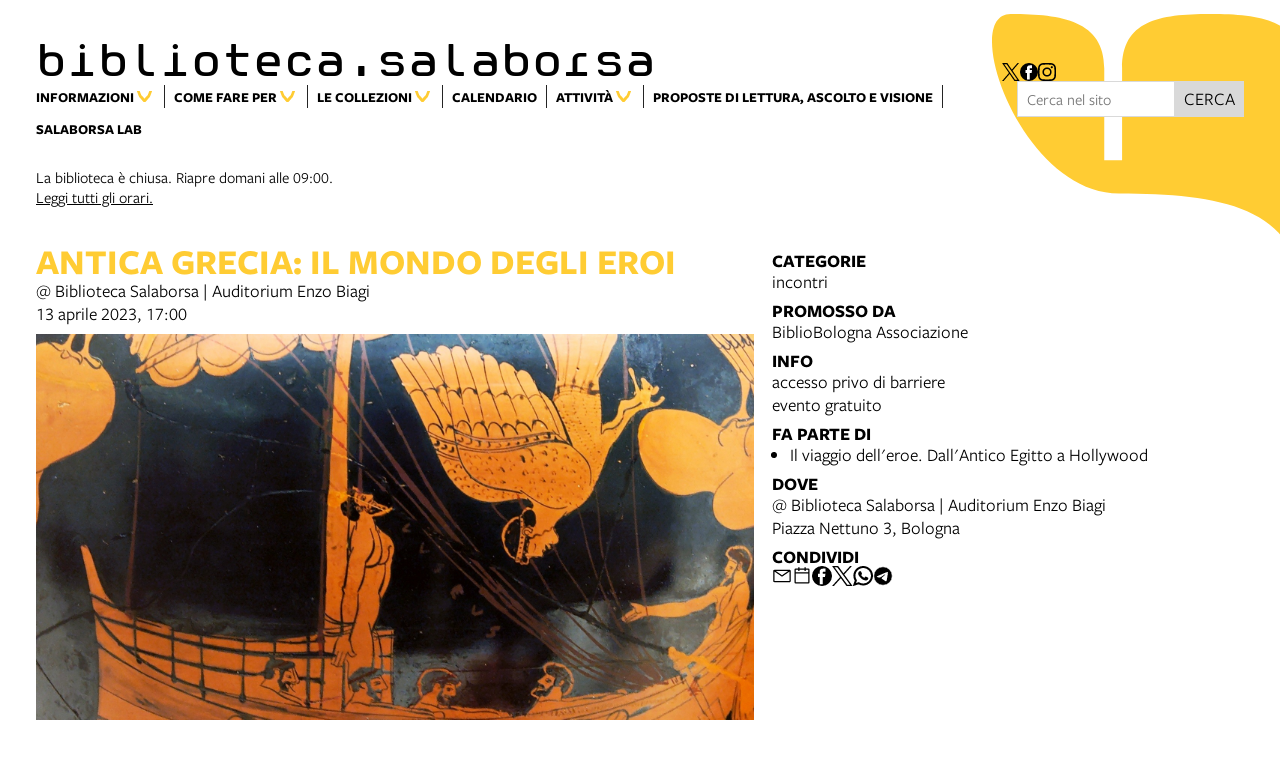

--- FILE ---
content_type: text/html; charset=UTF-8
request_url: https://www.bibliotecasalaborsa.it/events/antica-grecia-il-mondo-degli-eroi
body_size: 11772
content:
<!DOCTYPE html>
<html lang="it">
    <head>
        <meta charset="utf-8">
            <title>Antica Grecia: il mondo degli eroi | Biblioteca Salaborsa</title>
    <meta name="description" content="a&#x20;cura&#x20;di&#x20;BiblioBologna,&#x20;con&#x20;Barbara&#x20;Faenza" />

<meta name="viewport" content="user-scalable=yes, width=device-width, initial-scale=1.0, maximum-scale=5.0"/>
<meta name="mobile-web-app-capable" content="yes" />
<meta name="apple-mobile-web-app-status-bar-style" content="black" />
<meta name="msapplication-tap-highlight" content="no"/>
<meta name="theme-color" content="#ffcc00" />
<meta name="developer" content="ChiaLab | communication design | www.chialab.it" />

    

<!-- RTF dublin core -->
<link rel="schema.DC" href="http://purl.org/dc/elements/1.1/" />
<meta name="DC.title" content="Antica&#x20;Grecia&#x3A;&#x20;il&#x20;mondo&#x20;degli&#x20;eroi" />
<meta name="DC.description" content="a&#x20;cura&#x20;di&#x20;BiblioBologna,&#x20;con&#x20;Barbara&#x20;Faenza" />
<meta name="DC.creator" content="Biblioteca&#x20;Salaborsa" />
<meta name="DC.publisher" content="Biblioteca&#x20;Salaborsa" />
<meta name="DC.date" content="10&#x2F;01&#x2F;23,&#x20;18&#x3A;03" />
<meta name="DC.created" content="10&#x2F;01&#x2F;23,&#x20;18&#x3A;03" />
<meta name="DC.modified" content="08&#x2F;02&#x2F;23,&#x20;14&#x3A;51" />
<meta name="DC.type" content="events" />
<meta name="DC.format" content="text/html" />
<meta name="DC.identifier" content="antica-grecia-il-mondo-degli-eroi" />
<meta name="DC.language" content="it" />
<meta name="DC.rights" content="Biblioteca&#x20;Salaborsa" />
<meta name="DC.license" content="Creative&#x20;Commons&#x20;Attribuzione&#x20;-&#x20;condividi&#x20;allo&#x20;stesso&#x20;modo&#x20;&#x28;CC&#x20;BY-SA&#x20;4.0&#x29;" />

<!-- OG dataset -->
<meta property="og:title" content="Antica&#x20;Grecia&#x3A;&#x20;il&#x20;mondo&#x20;degli&#x20;eroi" />
<meta property="og:type" content="events" />
<meta property="og:url" content="" />
<meta property="og:description" content="a&#x20;cura&#x20;di&#x20;BiblioBologna,&#x20;con&#x20;Barbara&#x20;Faenza" />
<meta property="og:site_name" content="Biblioteca Salaborsa" />
<meta property="og:updated_time" content="08&#x2F;02&#x2F;23,&#x20;14&#x3A;51" />
    <meta property="og:image" content="https://assets.culturabologna.it/c2b43ef1-0bd9-42b8-80b5-8111fd2ad92d-antica-grecia.jpg/658e92357ddaf83a37526e47323880e7e339b4c0.jpg" />

<!-- Twitter dataset -->
    <meta name="twitter:card" content="summary_large_image">
    <meta name="twitter:image" content="https://assets.culturabologna.it/c2b43ef1-0bd9-42b8-80b5-8111fd2ad92d-antica-grecia.jpg/658e92357ddaf83a37526e47323880e7e339b4c0.jpg">
<meta name="twitter:site" content="Biblioteca&#x20;Salaborsa">
<meta name="twitter:creator" content="Biblioteca&#x20;Salaborsa">
<meta name="twitter:title" content="Antica&#x20;Grecia&#x3A;&#x20;il&#x20;mondo&#x20;degli&#x20;eroi">
<meta name="twitter:description" content="a&#x20;cura&#x20;di&#x20;BiblioBologna,&#x20;con&#x20;Barbara&#x20;Faenza">

<link href="/biblioteca_salaborsa/favicon.png" type="image/png" rel="icon"><link href="/biblioteca_salaborsa/favicon.png" type="image/png" rel="shortcut icon">




<link rel="stylesheet" href="/build/assets/style-DvMPmztm.css" files="plugins/BibliotecaSalaborsa/resources/styles/style.css">
    </head>
    <body class="bg-surface">
                <div class="column align-center" id="container">
            
            <div class="viewport grid"
                id="viewport"
                data-pubstatus=""
                data-status="on"
                data-name="biblioteca salaborsa"
                data-uname="antica-grecia-il-mondo-degli-eroi"
                data-display-name="biblioteca.salaborsa">
                <app-navigation class="header column no-wrap w-full mb-2">
    <div class="grid w-full gap-0 row align-end">
        <a class="w-8 main-logo"
            title="vai&#x20;alla&#x20;Home&#x20;page"
            href="&#x2F;">
            <div class="biblio main-logo__title">biblioteca.salaborsa</div>
        </a>
                        <div class="row gap-s social-container">
                                    <a title="Vedi&#x20;la&#x20;pagina&#x20;X" target="_blank" class="icon" href="https://twitter.com/BiblioSalaborsa">
                    <img alt="logo&#x20;X" src="/img/logo--twitter.svg"/>
                </a>
                                                <a title="Vedi&#x20;la&#x20;pagina&#x20;Facebook" target="_blank" class="icon" href="https://www.facebook.com/bibliotecasalaborsa">
                        <img alt="logo facebook" src="https://www.bibliotecasalaborsa.it/img/logo--facebook.svg"/>
                </a>
                                                                    <a title="Vedi&#x20;la&#x20;pagina&#x20;Instagram" target="_blank" class="icon" href="https://www.instagram.com/bibliotecasalaborsa/">
                    <img alt="logo&#x20;instagram" src="/img/logo--instagram.svg"/>
                </a>
                        </div>

            </div>
    <div class="w-full grid row f-s align-top" slot="menu">
        <nav class="w-8 gap-0 row main-menu menu-biblioteche">
            
            <app-menu>
            <span slot="title" >
            Informazioni</span>
                            <a title="vai&#x20;al&#x20;dettaglio&#x20;di&#x3A;&#x20;Contatti&#x20;della&#x20;biblioteca" target="_self"
                    href="&#x2F;objects&#x2F;contatti_biblioteca_salaborsa"
                >Contatti della biblioteca</a>
                            <a title="vai&#x20;al&#x20;dettaglio&#x20;di&#x3A;&#x20;Persone" target="_self"
                    href="&#x2F;objects&#x2F;persone"
                >Persone</a>
                            <a title="vai&#x20;al&#x20;dettaglio&#x20;di&#x3A;&#x20;Storia&#x20;&amp;&#x20;missione" target="_self"
                    href="&#x2F;objects&#x2F;storia"
                >Storia & missione</a>
                            <a title="vai&#x20;al&#x20;dettaglio&#x20;di&#x3A;&#x20;Statistiche&#x20;&amp;&#x20;dossier" target="_self"
                    href="&#x2F;objects&#x2F;statistiche-95272d"
                >Statistiche & dossier</a>
                            <a title="vai&#x20;al&#x20;dettaglio&#x20;di&#x3A;&#x20;FAQ.&#x20;Domande&#x20;frequenti" target="_self"
                    href="&#x2F;objects&#x2F;faq_domande_frequenti"
                >FAQ. Domande frequenti</a>
                            <a title="vai&#x20;al&#x20;dettaglio&#x20;di&#x3A;&#x20;Accessibilit&#x00E0;" target="_self"
                    href="&#x2F;objects&#x2F;accessibilita-5a0b2a"
                >Accessibilità</a>
                            <a title="vai&#x20;al&#x20;dettaglio&#x20;di&#x3A;&#x20;Le&#x20;tote&#x20;bag&#x20;di&#x20;Salaborsa" target="_self"
                    href="&#x2F;objects&#x2F;le-tote-bag-di-salaborsa"
                >Le tote bag di Salaborsa</a>
                            <a title="vai&#x20;al&#x20;dettaglio&#x20;di&#x3A;&#x20;Biblioteca&#x20;Salaborsa&#x20;Edizioni" target="_self"
                    href="&#x2F;objects&#x2F;biblioteca-salaborsa-edizioni-c01916"
                >Biblioteca Salaborsa Edizioni</a>
                            <a title="vai&#x20;al&#x20;dettaglio&#x20;di&#x3A;&#x20;Gli&#x20;scavi&#x20;archeologici&#x20;di&#x20;Salaborsa" target="_self"
                    href="&#x2F;objects&#x2F;gli_scavi_archeologici_di_salaborsa"
                >Gli scavi archeologici di Salaborsa</a>
                            <a title="vai&#x20;al&#x20;dettaglio&#x20;di&#x3A;&#x20;Carta&#x20;dei&#x20;Servizi" target="_self"
                    href="&#x2F;objects&#x2F;carte-dei-servizi"
                >Carta dei Servizi</a>
                            <a title="vai&#x20;al&#x20;dettaglio&#x20;di&#x3A;&#x20;Carta&#x20;delle&#x20;Collezioni" target="_self"
                    href="&#x2F;objects&#x2F;carta-delle-collezioni"
                >Carta delle Collezioni</a>
                            <a title="vai&#x20;al&#x20;dettaglio&#x20;di&#x3A;&#x20;Bar&#x20;Altroverso" target="_self"
                    href="&#x2F;objects&#x2F;bar-altroverso"
                >Bar Altroverso</a>
                            <a title="vai&#x20;al&#x20;dettaglio&#x20;di&#x3A;&#x20;I&#x20;manifesti&#x20;per&#x20;il&#x20;compleanno&#x20;di&#x20;Salaborsa" target="_self"
                    href="&#x2F;objects&#x2F;i-manifesti-per-il-compleanno-di-salaborsa"
                >I manifesti per il compleanno di Salaborsa</a>
                            <a title="vai&#x20;al&#x20;dettaglio&#x20;di&#x3A;&#x20;L&#x27;Orto&#x20;Botanico&#x20;in&#x20;Salaborsa" target="_self"
                    href="&#x2F;objects&#x2F;l-orto-botanico-in-salaborsa"
                >L'Orto Botanico in Salaborsa</a>
                            <a title="vai&#x20;al&#x20;dettaglio&#x20;di&#x3A;&#x20;Sala&#x20;Ascolto&#x20;Vinili" target="_self"
                    href="&#x2F;objects&#x2F;sala-ascolto-vinili"
                >Sala Ascolto Vinili</a>
                    </app-menu>
    
            <app-menu>
            <span slot="title" >
            Come fare per</span>
                            <a title="vai&#x20;al&#x20;dettaglio&#x20;di&#x3A;&#x20;Iscriversi" target="_self"
                    href="&#x2F;objects&#x2F;tessera-biblioteche"
                >Iscriversi</a>
                            <a title="vai&#x20;al&#x20;dettaglio&#x20;di&#x3A;&#x20;Prendere&#x20;in&#x20;prestito" target="_self"
                    href="&#x2F;objects&#x2F;prestito"
                >Prendere in prestito</a>
                            <a title="vai&#x20;al&#x20;dettaglio&#x20;di&#x3A;&#x20;Prorogare&#x20;e&#x20;prenotare&#x20;online" target="_self"
                    href="&#x2F;objects&#x2F;prorogare_i_prestiti_online"
                >Prorogare e prenotare online</a>
                            <a title="vai&#x20;al&#x20;dettaglio&#x20;di&#x3A;&#x20;Utilizzare&#x20;l&#x27;App&#x20;SBN&#x20;UBO" target="_self"
                    href="&#x2F;objects&#x2F;utilizzare-l-app-sbn-ubo"
                >Utilizzare l'App SBN UBO</a>
                            <a title="vai&#x20;al&#x20;dettaglio&#x20;di&#x3A;&#x20;PIC&#x20;&#x7C;&#x20;Prestito&#x20;Intersistemico&#x20;Circolante&#x20;Metropolitano" target="_self"
                    href="&#x2F;objects&#x2F;pic-prestito-intersistemico-circolante-metropolitano"
                >PIC | Prestito Intersistemico Circolante Metropolitano</a>
                            <a title="vai&#x20;al&#x20;dettaglio&#x20;di&#x3A;&#x20;Prestito&#x20;a&#x20;domicilio" target="_self"
                    href="&#x2F;objects&#x2F;prestito_a_domicilio_"
                >Prestito a domicilio</a>
                            <a title="vai&#x20;al&#x20;dettaglio&#x20;di&#x3A;&#x20;Prestito&#x20;interbibliotecario" target="_self"
                    href="&#x2F;objects&#x2F;prestito-interbibliotecario-salaborsa"
                >Prestito interbibliotecario</a>
                            <a title="vai&#x20;al&#x20;dettaglio&#x20;di&#x3A;&#x20;Ascoltare&#x20;Vinili" target="_self"
                    href="&#x2F;objects&#x2F;ascoltare-vinili"
                >Ascoltare Vinili</a>
                            <a title="vai&#x20;al&#x20;dettaglio&#x20;di&#x3A;&#x20;Studiare&#x20;in&#x20;biblioteca" target="_self"
                    href="&#x2F;objects&#x2F;studiare-in-biblioteca"
                >Studiare in biblioteca</a>
                            <a title="vai&#x20;al&#x20;dettaglio&#x20;di&#x3A;&#x20;Vedere&#x20;un&#x20;film" target="_self"
                    href="&#x2F;objects&#x2F;vedere_un_film"
                >Vedere un film</a>
                            <a title="vai&#x20;al&#x20;dettaglio&#x20;di&#x3A;&#x20;Navigare&#x20;in&#x20;internet" target="_self"
                    href="&#x2F;objects&#x2F;navigare-in-internet"
                >Navigare in internet</a>
                            <a title="vai&#x20;al&#x20;dettaglio&#x20;di&#x3A;&#x20;Suggerire&#x20;un&#x20;acquisto" target="_self"
                    href="&#x2F;objects&#x2F;suggerimenti_acquisto"
                >Suggerire un acquisto</a>
                            <a title="vai&#x20;al&#x20;dettaglio&#x20;di&#x3A;&#x20;Chiedere&#x20;alla&#x20;biblioteca" target="_self"
                    href="&#x2F;objects&#x2F;chiedere_alla_biblioteca"
                >Chiedere alla biblioteca</a>
                            <a title="vai&#x20;al&#x20;dettaglio&#x20;di&#x3A;&#x20;Noleggiare&#x20;uno&#x20;spazio&#x20;di&#x20;Salaborsa" target="_self"
                    href="&#x2F;objects&#x2F;utilizzo_degli_spazi_di_salaborsa"
                >Noleggiare uno spazio di Salaborsa</a>
                            <a title="vai&#x20;al&#x20;dettaglio&#x20;di&#x3A;&#x20;Caricare&#x20;telefono,&#x20;tablet&#x20;e&#x20;PC" target="_self"
                    href="&#x2F;objects&#x2F;caricare-telefono-tablet-e-pc"
                >Caricare telefono, tablet e PC</a>
                            <a title="vai&#x20;al&#x20;dettaglio&#x20;di&#x3A;&#x20;Sostenere&#x20;la&#x20;biblioteca" target="_self"
                    href="&#x2F;objects&#x2F;sostieni_la_biblioteca"
                >Sostenere la biblioteca</a>
                    </app-menu>
    
            <app-menu>
            <span slot="title" >
            Le collezioni</span>
                            <a title="vai&#x20;al&#x20;dettaglio&#x20;di&#x3A;&#x20;Libri" target="_self"
                    href="&#x2F;objects&#x2F;libri-e-banche-dati-folder"
                >Libri</a>
                            <a title="vai&#x20;al&#x20;dettaglio&#x20;di&#x3A;&#x20;Audiolibri" target="_self"
                    href="&#x2F;objects&#x2F;audiolibri_2020"
                >Audiolibri</a>
                            <a title="vai&#x20;al&#x20;dettaglio&#x20;di&#x3A;&#x20;Quotidiani&#x20;e&#x20;Periodici" target="_self"
                    href="&#x2F;objects&#x2F;quotidiani_e_periodici"
                >Quotidiani e Periodici</a>
                            <a title="vai&#x20;al&#x20;dettaglio&#x20;di&#x3A;&#x20;Video" target="_self"
                    href="&#x2F;objects&#x2F;video"
                >Video</a>
                            <a title="vai&#x20;al&#x20;dettaglio&#x20;di&#x3A;&#x20;Musica" target="_self"
                    href="&#x2F;objects&#x2F;musica"
                >Musica</a>
                            <a title="vai&#x20;al&#x20;dettaglio&#x20;di&#x3A;&#x20;EmiLib" target="_self"
                    href="&#x2F;objects&#x2F;emilib_2021"
                >EmiLib</a>
                            <a title="vai&#x20;al&#x20;dettaglio&#x20;di&#x3A;&#x20;Bologna&#x20;Online" target="_self"
                    href="&#x2F;objects&#x2F;bologna-online-collezioni"
                >Bologna Online</a>
                            <a title="vai&#x20;al&#x20;dettaglio&#x20;di&#x3A;&#x20;La&#x20;voce&#x20;regina" target="_self"
                    href="&#x2F;objects&#x2F;la_voce_regina"
                >La voce regina</a>
                    </app-menu>
    
            <a title="vai&#x20;al&#x20;dettaglio&#x20;di&#x3A;&#x20;Calendario" target="_self"
            href="&#x2F;objects&#x2F;calendario_eventi"
                    ><span>Calendario</span></a>
    
            <app-menu>
            <span slot="title" >
            Attività</span>
                            <a title="vai&#x20;al&#x20;dettaglio&#x20;di&#x3A;&#x20;Corsi&#x20;di&#x20;lingua&#x20;italiana" target="_self"
                    href="&#x2F;objects&#x2F;corsi-di-lingua-italiana"
                >Corsi di lingua italiana</a>
                            <a title="vai&#x20;al&#x20;dettaglio&#x20;di&#x3A;&#x20;I&#x20;gruppi&#x20;di&#x20;lettura" target="_self"
                    href="&#x2F;objects&#x2F;gruppi-di-lettura"
                >I gruppi di lettura</a>
                            <a title="vai&#x20;al&#x20;dettaglio&#x20;di&#x3A;&#x20;Lo&#x20;Scioglilingua" target="_self"
                    href="&#x2F;objects&#x2F;lo-scioglilingua"
                >Lo Scioglilingua</a>
                            <a title="vai&#x20;al&#x20;dettaglio&#x20;di&#x3A;&#x20;Leila,&#x20;la&#x20;biblioteca&#x20;degli&#x20;oggetti" target="_self"
                    href="&#x2F;objects&#x2F;leila-la-biblioteca-degli-oggetti-in-salaborsa"
                >Leila, la biblioteca degli oggetti</a>
                            <a title="vai&#x20;al&#x20;dettaglio&#x20;di&#x3A;&#x20;La&#x20;seconda&#x20;vita&#x20;dei&#x20;libri" target="_self"
                    href="&#x2F;objects&#x2F;la-seconda-vita-dei-libri"
                >La seconda vita dei libri</a>
                            <a title="vai&#x20;al&#x20;dettaglio&#x20;di&#x3A;&#x20;Attivit&#x00E0;&#x20;per&#x20;le&#x20;scuole&#x20;" target="_self"
                    href="&#x2F;objects&#x2F;attivita-per-le-scuole"
                >Attività per le scuole </a>
                            <a title="vai&#x20;al&#x20;dettaglio&#x20;di&#x3A;&#x20;Facilitazione&#x20;digitale&#x20;biblioteca&#x20;Salaborsa" target="_self"
                    href="&#x2F;objects&#x2F;facilitazione-digitale-biblioteca-salaborsa-2024"
                >Facilitazione digitale biblioteca Salaborsa</a>
                            <a title="vai&#x20;al&#x20;dettaglio&#x20;di&#x3A;&#x20;Disognando&#x20;2025" target="_self"
                    href="&#x2F;objects&#x2F;disognando-2025"
                >Disognando 2025</a>
                            <a title="vai&#x20;al&#x20;dettaglio&#x20;di&#x3A;&#x20;Passeggiate&#x20;tra&#x20;le&#x20;storie" target="_self"
                    href="&#x2F;objects&#x2F;passeggiate-tra-le-storie-2025"
                >Passeggiate tra le storie</a>
                            <a title="vai&#x20;al&#x20;dettaglio&#x20;di&#x3A;&#x20;Tratti&#x20;d&#x2019;arte.&#x20;Gli&#x20;showcase&#x20;d&#x2019;artista" target="_self"
                    href="&#x2F;objects&#x2F;tratti-d-arte-gli-showcase-d-artista-2025"
                >Tratti d’arte. Gli showcase d’artista</a>
                            <a title="vai&#x20;al&#x20;dettaglio&#x20;di&#x3A;&#x20;Lezioni&#x20;di&#x20;educazione&#x20;digitale" target="_self"
                    href="&#x2F;objects&#x2F;lezioni-di-educazione-digitale-2025"
                >Lezioni di educazione digitale</a>
                    </app-menu>
    
            <a title="vai&#x20;al&#x20;dettaglio&#x20;di&#x3A;&#x20;Proposte&#x20;di&#x20;lettura,&#x20;ascolto&#x20;e&#x20;visione" target="_self"
            href="&#x2F;objects&#x2F;proposte-di-lettura-bsb"
                    ><span>Proposte di lettura, ascolto e visione</span></a>
    
            <a title="vai&#x20;al&#x20;dettaglio&#x20;di&#x3A;&#x20;Salaborsa&#x20;Lab" target="_blank"
            href="https&#x3A;&#x2F;&#x2F;www.bibliotechebologna.it&#x2F;biblioteche&#x2F;salaborsalab"
                    ><span>Salaborsa Lab</span></a>
    

        </nav>
                    <form method="get" accept-charset="utf-8" role="search" class="row gap-0 no-wrap align-justify w-2 f-s" action="/ricerca">
    <input type="text" name="q" class="input text fill" placeholder="Cerca nel sito" minlength="3" required="required" aria-label="Cerca nel sito">
    <button class="button" is="dna-button" type="submit">
        cerca
    </button>
</form>

                                            <div class="w-full opened-at-container">
            <div class="opening-hours">
                La biblioteca è chiusa. Riapre domani alle 09:00.
            </div>
            <a href="&#x2F;orari">
                Leggi tutti gli orari.
            </a>
        </div>
    
            </div>

</app-navigation>


                                
<main class="w-full grid"
    data-uname="antica-grecia-il-mondo-degli-eroi"
    data-context="calendario_eventi"
>
    
    <article class="w-6 grid main-content">
        <header class="w-6">
                                                <div class="column gap-s w-full">
                                                                            <h1 class="m-0 f-6 title text-primary">Antica Grecia: il mondo degli eroi</h1>
                                            
    <ul class="no-bullet column gap-xs m-0 p-0">
            <li>
                        
            
                @ Biblioteca Salaborsa | Auditorium Enzo Biagi
                
                    </li>
        </ul>


                                            </div>
                
                                                                                <div>
                                                                <span>
                13 aprile 2023, 17:00
            </span>
            
                        </div>
                                    
                                                                                            <img class="mt-1 w-full poster "
            alt="copertina&#x20;di&#x20;Antica&#x20;Grecia&#x3A;&#x20;il&#x20;mondo&#x20;degli&#x20;eroi"
            src="https://assets.culturabologna.it/c2b43ef1-0bd9-42b8-80b5-8111fd2ad92d-antica-grecia.jpg/825a5706d2315124f4bf2075c60ad9583c1e4783.jpg"
        />
    
                
                    </header>

                    <div class="w-full column">
                                    <div class="w-full body" data-property="description">
                        <p>a cura di BiblioBologna, con Barbara Faenza</p>
                    </div>
                
                                    <div class="w-full body bt-1 pt-2" data-property="body">
                        <p>I poemi omerici, l’Iliade e l’Odissea, sono classici intramontabili poiché parlano un linguaggio che ancora oggi ci coinvolge: l’eroe che deve lasciare la sua casa per andare a combattere, il mondo divino e quello umano uniti strettamente, l’ineluttabilità del destino, l’amore, la morte, l’eroismo e un pizzico di magia. Insomma, tutto quello che rientra nel cosiddetto “il viaggio dell’eroe” e che contiene gli ingredienti essenziali per la buona trama di un libro o di un film.</p>
<p><strong>Giovedì 13 aprile</strong> <strong>alle 17</strong> in <strong>Auditorium Biagi</strong>, <strong>Barbara Faenza</strong> conduce il terzo incontro</p>
<p>Il ciclo di incontri è a cura di <strong>BiblioBologna. Cittadini per le biblioteche APS</strong></p>
<p>Ingresso gratuito</p>
<p>Una volta raggiunta la capienza massima consentita <strong>non sarà possibile entrare e sostare in piedi</strong>.</p>
                    </div>
                            </div>

            
                            <div class="w-full mt-2">
                    

                </div>
            
                            
            
            <div class="w-full column mt-2 gap-2">
                            </div>
            </article>
    <aside class="w-4 column right-sidebar">
                    
    <div class="w-full column gap-s">
        <div class="mt-1 f-1 title">Categorie</div>
        <ul class="no-bullet with-bullet-separator row align-center gap-xs">
                            <li>incontri</li>
                    </ul>
    </div>



    <div class="w-full column gap-s">
        <div class="mt-1 f-1 title">Promosso da</div>
        <ul class="no-bullet column gap-xs">
                                                                                                                    <li>
                                                    <a class="link link--underline" target="_blank"
                        title="vai&#x20;al&#x20;dettaglio&#x20;di&#x3A;&#x20;BiblioBologna.&#x20;Cittadini&#x20;per&#x20;le&#x20;biblioteche&#x20;APS"
                        href="https&#x3A;&#x2F;&#x2F;bibliobologna.com&#x2F;">
                    BiblioBologna Associazione</a>
                                </li>
                    </ul>
    </div>



                <div class="w-full column gap-s">
            <div class="mt-1 f-1 title">Info</div>
                            <span>accesso privo di barriere</span>
                                                                                        <span>evento gratuito</span>
                    </div>
    

    <div class="w-full column gap-s">
        <div class="mt-1 f-1 title">
            Fa parte di
        </div>
        <ul class="column gap-xs m-0 p-0 pl-2">
                            <li>
                    <a class="link link--underline"
                        title="vai&#x20;al&#x20;dettaglio&#x20;di&#x3A;&#x20;Il&#x20;viaggio&#x20;dell&#x27;eroe.&#x20;Dall&#x27;Antico&#x20;Egitto&#x20;a&#x20;Hollywood"
                        href="&#x2F;objects&#x2F;il-viaggio-dell-eroe-dall-antico-egitto-a-hollywood"
                    >Il viaggio dell&#039;eroe. Dall&#039;Antico Egitto a Hollywood</a>
                </li>
                    </ul>
    </div>





    <div class="w-full column gap-s">
        <div class="mt-1 f-1 title">
            Dove
        </div>
                        
    <ul class="no-bullet column gap-xs m-0 p-0">
            <li>
                        
                            <a class="link link--underline"
                    title="apri in Google Maps"
                    href="http://maps.google.com/?q=Piazza&#x20;Nettuno&#x20;3,&#x20;Bologna&#x20;Bologna&#x20;40121"
                    target="_blank"
                >@ Biblioteca Salaborsa | Auditorium Enzo Biagi<br>Piazza Nettuno 3, Bologna</a>
                    </li>
        </ul>


    </div>

                            
        
        
<div class="w-full column gap-s w-full--mobile social-links">
    <div class="mt-1 f-1 title">
        Condividi
    </div>
    <ul class="no-bullet row gap-s f-2">
        <li class="label column center">
            <a class="icon"
                title="Condividi&#x20;via&#x20;email"
                href="mailto:?Subject=Biblioteca%20Salaborsa%20%7C%2013%20aprile%202023%20%7C%20Antica%20Grecia%3A%20il%20mondo%20degli%20eroi&body=13%20aprile%202023%0D%0A%0A----------------------------%0D%0A%0AANTICA%20GRECIA%3A%20IL%20MONDO%20DEGLI%20EROI%0D%0A%0A----------------------------%0D%0A%0A%20su%20Biblioteca%20Salaborsa%0D%0A%0Ahttps%3A%2F%2Fwww.bibliotecasalaborsa.it%2Fobjects%2Fantica-grecia-il-mondo-degli-eroi"
                target="_system">
                <svg xmlns="http://www.w3.org/2000/svg" x="0px" y="0px" width="30px" height="30px" viewBox="0 0 30 30" style="enable-background:new 0 0 32 32;" xml:space="preserve"><path fill="" d="M26.25 5.625H3.75a1.875 1.875 0 0 0 -1.875 1.875v15a1.875 1.875 0 0 0 1.875 1.875h22.5a1.875 1.875 0 0 0 1.875 -1.875V7.5a1.875 1.875 0 0 0 -1.875 -1.875Zm-2.063 1.875L15 13.856 5.813 7.5ZM3.75 22.5V8.353l10.716 7.416a0.938 0.938 0 0 0 1.069 0L26.25 8.353V22.5Z"/></svg>
            </a>
        </li>
                                                                                                                                                                                    <li class="label column center">
                <a class="icon"
                    title="Salva&#x20;nel&#x20;tuo&#x20;calendario&#x20;Google"
                    href="https://calendar.google.com/calendar/render?action=TEMPLATE&amp;text=Biblioteca%20Salaborsa%20%7C%20Antica%20Grecia%3A%20il%20mondo%20degli%20eroi&amp;details=https%3A%2F%2Fwww.bibliotecasalaborsa.it%2Fobjects%2Fantica-grecia-il-mondo-degli-eroi%0A%0A%3Cp%3Ea%20cura%20di%20BiblioBologna%2C%20con%20Barbara%20Faenza%3C%2Fp%3E&amp;dates=20230413T170000/20230413T180000&amp;ctz=Europe/Rome&amp;location=Biblioteca%20Salaborsa%20%7C%20Auditorium%20Enzo%20Biagi%2C%20Piazza%20Nettuno%203%2C%20Bologna%2C%20Italia"
                    target="_blank">
                    <svg version="1.1" id="icon" xmlns="http://www.w3.org/2000/svg" xmlns:xlink="http://www.w3.org/1999/xlink" x="0px" y="0px" width="32px" height="32px" viewBox="0 0 32 32" style="enable-background:new 0 0 32 32;" xml:space="preserve">
                        <path fill="" d="M26,4h-4V2h-2v2h-8V2h-2v2H6C4.9,4,4,4.9,4,6v20c0,1.1,0.9,2,2,2h20c1.1,0,2-0.9,2-2V6C28,4.9,27.1,4,26,4z M26,26H6V12h20V26z M26,10H6V6h4v2h2V6h8v2h2V6h4V10z"/>
                    </svg>
                </a>
            </li>
                <li class="label column center">
            <a class="icon"
                title="Condividi&#x20;su&#x20;Facebook"
                href="https://www.facebook.com/sharer/sharer.php?u=https%3A%2F%2Fwww.bibliotecasalaborsa.it%2Fobjects%2Fantica-grecia-il-mondo-degli-eroi"
                target="_system">
                <svg xmlns="http://www.w3.org/2000/svg" width="24" height="24" viewBox="0 0 24 24">
                    <g id="Group_598" data-name="Group 598" transform="translate(0 0.257)"><g id="facebook" transform="translate(0 0)"><circle id="Oval_9" data-name="Oval 9" cx="12" cy="12" r="12" transform="translate(0 -0.257)" fill="#000000"/></g><path id="Path_279" data-name="Path 279" d="M1452.348,263.043h2.508V259.28h-2.888c-4.09,0-3.993,3.3-3.993,3.789v2.482h-1.9v3.763h1.9v8.779h3.745v-8.779h2.509l.627-3.763h-3.135V263.67A.568.568,0,0,1,1452.348,263.043Z" transform="translate(-1438.735 -256.402)" fill="#ffffff"/></g>
                </svg>
            </a>
        </li>
        <li class="label column center">
            <a class="icon"
                title="Share&#x20;on&#x20;X"
                href="http://twitter.com/share?text=Biblioteca%20Salaborsa%20%7C%2013%20aprile%202023%20%7C%20Antica%20Grecia%3A%20il%20mondo%20degli%20eroi&url=https%3A%2F%2Fwww.bibliotecasalaborsa.it%2Fobjects%2Fantica-grecia-il-mondo-degli-eroi"
                target="_system">
                <svg width="24" height="24" viewBox="0 0 1220 1227" xmlns="http://www.w3.org/2000/svg">
<path d="M714.163 519.284L1160.89 0H1055.03L667.137 450.887L357.328 0H0L468.492 681.821L0 1226.37H105.866L515.491 750.218L842.672 1226.37H1200L714.137 519.284H714.163ZM569.165 687.828L521.697 619.934L144.011 79.6944H306.615L611.412 515.685L658.88 583.579L1055.08 1150.3H892.476L569.165 687.854V687.828Z" fill=""/>
</svg>
            </a>
        </li>
        <li class="label column center">
            <a class="icon"
                title="Condividi&#x20;su&#x20;Whatsapp"
                href="https://wa.me/?text=13%20aprile%202023%0D%0A%0A----------------------------%0D%0A%0AANTICA%20GRECIA%3A%20IL%20MONDO%20DEGLI%20EROI%0D%0A%0A----------------------------%0D%0A%0A%20su%20Biblioteca%20Salaborsa%0D%0A%0Ahttps%3A%2F%2Fwww.bibliotecasalaborsa.it%2Fobjects%2Fantica-grecia-il-mondo-degli-eroi"
                target="_system">
                <svg version="1.1" id="Layer_1" xmlns="http://www.w3.org/2000/svg" xmlns:xlink="http://www.w3.org/1999/xlink" x="0px" y="0px" viewBox="0 0 28 28" style="enable-background:new 0 0 308 308;" xml:space="preserve" width="28" height="28"><g id="XMLID_468_"><path id="XMLID_469_" d="M20.718 16.09c-0.054 -0.026 -2.096 -1.032 -2.459 -1.162a1.409 1.409 0 0 0 -0.475 -0.105c-0.276 0 -0.507 0.137 -0.688 0.407 -0.204 0.303 -0.821 1.025 -1.011 1.24 -0.025 0.029 -0.059 0.062 -0.08 0.062 -0.018 0 -0.334 -0.13 -0.43 -0.172 -2.19 -0.951 -3.852 -3.238 -4.08 -3.624 -0.032 -0.055 -0.034 -0.081 -0.034 -0.081 0.008 -0.03 0.081 -0.103 0.12 -0.141 0.111 -0.11 0.232 -0.255 0.348 -0.396a12.797 12.797 0 0 1 0.165 -0.196c0.169 -0.197 0.244 -0.349 0.332 -0.527l0.045 -0.092c0.213 -0.423 0.032 -0.78 -0.028 -0.896 -0.048 -0.096 -0.91 -2.177 -1.002 -2.395 -0.221 -0.528 -0.512 -0.773 -0.916 -0.773 -0.038 0 0 0 -0.158 0.007 -0.192 0.008 -1.236 0.145 -1.698 0.437 -0.488 0.308 -1.317 1.292 -1.317 3.022 0 1.558 0.988 3.027 1.412 3.587l0.058 0.084c1.625 2.373 3.65 4.132 5.704 4.952 1.977 0.789 2.913 0.881 3.445 0.881 0.224 0 0.403 -0.018 0.561 -0.033l0.1 -0.01c0.682 -0.06 2.184 -0.838 2.525 -1.787 0.269 -0.747 0.34 -1.564 0.161 -1.86 -0.123 -0.201 -0.333 -0.303 -0.601 -0.431z"/><path id="XMLID_470_" d="M14.248 0C6.665 0 0.496 6.123 0.496 13.649c0 2.434 0.652 4.817 1.886 6.903l-2.363 6.968a0.363 0.363 0 0 0 0.454 0.463l7.265 -2.309a13.844 13.844 0 0 0 6.509 1.623C21.831 27.297 28 21.175 28 13.649 28 6.123 21.831 0 14.248 0zm0 24.454c-2.14 0 -4.212 -0.618 -5.994 -1.787a0.363 0.363 0 0 0 -0.31 -0.043l-3.639 1.157 1.175 -3.466a0.364 0.364 0 0 0 -0.051 -0.332 10.656 10.656 0 0 1 -2.074 -6.334c0 -5.959 4.887 -10.806 10.893 -10.806s10.892 4.848 10.892 10.806c0 5.958 -4.886 10.805 -10.892 10.805z"/></g></svg>
            </a>
        </li>
        <li class="label column center">
            <a class="icon"
                title="Condividi&#x20;su&#x20;Telegram"
                href="https://t.me/share/url?url=https%3A%2F%2Fwww.bibliotecasalaborsa.it%2Fobjects%2Fantica-grecia-il-mondo-degli-eroi&text=Biblioteca%20Salaborsa%20%7C%2013%20aprile%202023%20%7C%20Antica%20Grecia%3A%20il%20mondo%20degli%20eroi"
                target="_system">
                <svg xmlns="http://www.w3.org/2000/svg" width="28" height="28" viewBox="0 0 28 28">
                <g id="Artboard" transform="translate(0 0)"><circle id="Oval" cx="14" cy="14" r="13" transform="translate(0 0)" stroke="#ffffff" stroke-width="1" fill="#000000" />
                <path id="Path-3" d="M190.064,306.522q6.232-2.715,8.311-3.58c3.958-1.646,4.78-1.932,5.316-1.942a.938.938,0,0,1,.552.166.6.6,0,0,1,.2.386,2.513,2.513,0,0,1,.024.561c-.214,2.254-1.143,7.722-1.615,10.246-.2,1.068-.593,1.426-.974,1.461-.828.076-1.456-.547-2.258-1.072-1.254-.822-1.963-1.334-3.181-2.136-1.407-.927-.495-1.437.307-2.27.21-.218,3.856-3.535,3.927-3.836a.291.291,0,0,0-.066-.252.328.328,0,0,0-.3-.029q-.189.043-6.011,3.973a2.706,2.706,0,0,1-1.546.571,10.171,10.171,0,0,1-2.215-.524c-.893-.29-1.6-.444-1.54-.936Q189.052,306.924,190.064,306.522Z" transform="translate(-183.613 -292.484)" fill="#ffffff" /></g></svg>
            </a>
        </li>
    </ul>
</div>

            </aside>
    <div class="w-full bottom-sidebar">
                        

        
                    <div class="w-full f-s mt-3 metadata">
                
    <a class="link" title="Antica&#x20;Grecia.jpg" href="&#x2F;objects&#x2F;media-antica-grecia-jpg">
        <span>In copertina:</span>
        <div class="bold">Antica Grecia.jpg</div>
        <p><a title="User:Jastrow" href="https://commons.wikimedia.org/wiki/User:Jastrow">Jastrow</a> on Wikipedia</p>
        
    </a>

                    
    <div class="mt-2 meta-date">
                Contenuto inserito il 10 gen 2023
                    &mdash; Ultimo aggiornamento il 8 feb 2023
            </div>

            </div>
            </div>
</main>
                <footer class="w-full mt-8 mb-0">
                <div class="w-10 grid">
                            <div class="w-2 w-full--mobile p-1 pb-2 column gap-0 bg-gray-4">
    <div class="w-full py-1 bold bb-1 b-neutral">
                    Contatti
            </div>
    <ul class="no-bullet w-full f-s">
                    <li class="pt-1">
                <a class="link link--underline"
                    href="&#x2F;objects&#x2F;contatti_biblioteca_salaborsa"
                >Contatti della biblioteca</a>
            </li>
                    <li class="pt-1">
                <a class="link link--underline"
                    href="&#x2F;objects&#x2F;persone"
                >Persone</a>
            </li>
            </ul>
</div>
                            <div class="w-2 w-full--mobile p-1 pb-2 column gap-0 bg-gray-4">
    <div class="w-full py-1 bold bb-1 b-neutral">
                    Informazioni
            </div>
    <ul class="no-bullet w-full f-s">
                    <li class="pt-1">
                <a class="link link--underline"
                    href="&#x2F;objects&#x2F;accessibilita-5a0b2a"
                >Accessibilità</a>
            </li>
                    <li class="pt-1">
                <a class="link link--underline"
                    href="&#x2F;objects&#x2F;licenze-e-disclaimer-salaborsa"
                >Licenze e disclaimer - biblioteca Salaborsa</a>
            </li>
                    <li class="pt-1">
                <a class="link link--underline"
                    href="&#x2F;objects&#x2F;privacy_disclaimer"
                >Trattamento dei dati personali</a>
            </li>
            </ul>
</div>
                    </div>
    
    <div class="w-10 mt-4 grid align-end">
        <div class="w-2 h-2 flowers-main-container mobile-hide">
            <div class="w-2 h-2 flowers-footer-container"></div>
        </div>

        <div class="w-3 column gap-s footer-external-sites">
                            <a class="link f-2 title"
                    data-brand="salaborsa"
                    data-current="true"                    href="https&#x3A;&#x2F;&#x2F;www.bibliotecasalaborsa.it&#x2F;">
                    biblioteca salaborsa
                </a>
                            <a class="link f-2 title"
                    data-brand="salaborsaragazzi"
                                        href="https&#x3A;&#x2F;&#x2F;www.bibliotecasalaborsa.it&#x2F;ragazzi&#x2F;">
                    biblioteca salaborsa ragazzi
                </a>
                            <a class="link f-2 title"
                    data-brand="bolognaonline"
                                        href="https&#x3A;&#x2F;&#x2F;www.bibliotecasalaborsa.it&#x2F;bolognaonline&#x2F;">
                    bologna online
                </a>
                            <a class="link f-2 title"
                    data-brand="salaborsalab"
                                        href="https&#x3A;&#x2F;&#x2F;www.bibliotechebologna.it&#x2F;biblioteche&#x2F;salaborsalab">
                    salaborsa lab
                </a>
                    </div>

        <div class="w-2">
                                            <div class="">
            <div class="opening-hours">
                La biblioteca è chiusa. Riapre domani alle 09:00.
            </div>
            <a href="&#x2F;orari">
                Leggi tutti gli orari.
            </a>
        </div>
    
                    </div>

        <div class="w-3 row end align-end">
            <a title="Comune di Bologna" href="https://www.comune.bologna.it/" target="_blank">
                <img class="w-1"
                    alt="logo&#x20;Comune&#x20;di&#x20;Bologna"
                    src="/img/comune.png"
                />
            </a>
            <a title="Biblioteche di Bologna" href="http://www.bibliotechebologna.it/" target="_blank">
                <img class="w-1"
                    alt="logo&#x20;Biblioteche&#x20;di&#x20;Bologna"
                    src="/img/logo_biblioteche_bologna.svg"
                />
            </a>
        </div>

        <div class="w-8 row end align-end">
            <a class="pt-4 credits" title="Chialab design company" href="http://chialab.it" target="_blank">
        <img height="12px" alt="Chialab" src="/img/chialab_webdesign-fill.svg"/></a>
        </div>
    </div>
</footer>

            </div>

            
        </div>
        <script src="/build/assets/app-Cj698WSZ.js" files="plugins/BibliotecaSalaborsa/resources/js/app.js" type="module"></script>
        
    
            <!-- Matomo -->
        <script type="text/plain" data-cookiecategory="analytics" defer>
        var _paq = window._paq = window._paq || [];
        /* tracker methods like "setCustomDimension" should be called before "trackPageView" */
        _paq.push(['trackPageView']);
        _paq.push(['enableLinkTracking']);
        (function() {
            var u="//myanalytics-nrc-prod.apps.nrc.lepida.it/";
            _paq.push(['setTrackerUrl', u+'matomo.php']);
            _paq.push(['setSiteId', '43']);
            var d=document, g=d.createElement('script'), s=d.getElementsByTagName('script')[0];
            g.async=true; g.src=u+'matomo.js'; s.parentNode.insertBefore(g,s);
        })();
        </script>
        <!-- End Matomo Code -->
    

<!-- body content ... -->
<script defer src="https://cdn.jsdelivr.net/gh/orestbida/cookieconsent@v2.8.0/dist/cookieconsent.js"></script>

<!-- Inline script -->
<script>
    window.addEventListener('load', function(){

        // obtain plugin
        var cc = initCookieConsent();

        // run plugin with your configuration
        cc.run({

            current_lang: 'it',
            autoclear_cookies: true,                   // default: false
            theme_css: 'https://cdn.jsdelivr.net/gh/orestbida/cookieconsent@v2.8.0/dist/cookieconsent.css',  // 🚨 replace with a valid path
            page_scripts: true,                        // default: false

            // mode: 'opt-in'                          // default: 'opt-in'; value: 'opt-in' or 'opt-out'
            // delay: 0,                               // default: 0
            auto_language: 'document',                      // default: null; could also be 'browser' or 'document'
            // autorun: true,                          // default: true
            // force_consent: false,                   // default: false
            hide_from_bots: true,                  // default: false
            // remove_cookie_tables: false             // default: false
            // cookie_name: 'cc_cookie',               // default: 'cc_cookie'
            // cookie_expiration: 182,                 // default: 182 (days)
            // cookie_necessary_only_expiration: 182   // default: disabled
            // cookie_domain: location.hostname,       // default: current domain
            // cookie_path: '/',                       // default: root
            // cookie_same_site: 'Lax',                // default: 'Lax'
            // use_rfc_cookie: false,                  // default: false
            // revision: 0,                            // default: 0

            gui_options: {
                consent_modal: {
                    layout: 'box',               // box/cloud/bar
                    position: 'bottom left',     // bottom/middle/top + left/right/center
                    transition: 'slide',           // zoom/slide
                    swap_buttons: false            // enable to invert buttons
                },
                settings_modal: {
                    layout: 'box',                 // box/bar
                    // position: 'left',           // left/right
                    transition: 'slide'            // zoom/slide
                }
            },

            onFirstAction: function(user_preferences, cookie){
                // callback triggered only once on the first accept/reject action
            },

            onAccept: function (cookie) {
                // callback triggered on the first accept/reject action, and after each page load
            },

            onChange: function (cookie, changed_categories) {
                // callback triggered when user changes preferences after consent has already been given
            },

            languages: {
                'en': {
                    consent_modal: {
                        title: 'Usiamo dei cookie!',
                        description: 'Questo sito web utilizza dei cookie essenziali per assicurare il buon funzionamento della navigazione e dei cookie di tracciamento per capire come queste pagine sono utilizzate. Questi ultimi vengono abilitati solo nel caso in cui acconsenti al loro uso. <button type="button" data-cc="c-settings" class="cc-link">Scegli quali</button>',
                        primary_btn: {
                            text: 'Accetta tutti',
                            role: 'accept_all'              // 'accept_selected' or 'accept_all'
                        },
                        secondary_btn: {
                            text: 'Rifiuta tutti',
                            role: 'accept_necessary'        // 'settings' or 'accept_necessary'
                        }
                    },
                    settings_modal: {
                        title: 'Preferenze per i cookie',
                        save_settings_btn: 'Salva le impostazioni',
                        accept_all_btn: 'Accetta tutti',
                        reject_all_btn: 'Rifiuta tutti',
                        close_btn_label: 'Chiudi',
                        cookie_table_headers: [
                            {col1: 'Nome del cookie'},
                            {col2: 'Dominio'},
                            {col3: 'Scadenza'},
                            {col4: 'Descrizione'}
                        ],
                        blocks: [
                            {
                                title: 'Uso dei Cookie',
                                description: 'I cookie sono utilizzati per assicurare le funzionalità di base di questo sito web e per migliorare l\'esperienza di navigazione. Puoi scegliere per ogni categoria quali abilitare o disabilitare. Per maggiori dettagli relativi ai cookie e altri dati sensibili puoi consultare la nostra <a href="https://www.comune.bologna.it/informativa-privacy" target="_blank" class="cc-link">privacy policy</a>.'
                            }, {
                                title: 'Cookie strettamente necessari',
                                description: 'Questi cookie sono essenziali per il corretto funzionamento del sito. Senza di essi il sito non funzionerebbe a dovere. Ma non tracciano nulla di sensibile.',
                                toggle: {
                                    value: 'necessary',
                                    enabled: true,
                                    readonly: true          // cookie categories with readonly=true are all treated as "necessary cookies"
                                }
                            },
                                                        {
                                title: 'Cookie di analisi e statistici',
                                description: 'Questi cookie permettono al sito web di ricordare le tue visite precedenti e di analizzzare in modo anonimo i comportamenti degli utenti sulle pagine per capire cosa migliorare e correggere. Nulla viene trasmesso a terzi e nulla è usato a fini pubblicitari, promozionali o di profilazione',
                                toggle: {
                                    value: 'analytics',     // your cookie category
                                    enabled: false,
                                    readonly: false
                                },
                                cookie_table: [             // list of all expected cookies
                                                                                                    {
                                        col1: '_pk_id',
                                        col2: 'Matomo',
                                        col3: '13 mesi',
                                        col4: 'Cookie tecnico utilizzato da Matomo per individuare un ID univoco e per generare dati statistici su come il visitatore utilizza il sito web',
                                    },
                                    {
                                        col1: '_pk_ref',
                                        col2: 'Matomo',
                                        col3: '6 mesi',
                                        col4: 'Cookie tecnico utilizzato da Matomo per stabilire la provenienza iniziale di un visitatore',
                                    },
                                    {
                                        col1: '_pk_ses, _pk_cvar, _pk_hsr',
                                        col2: 'Matomo',
                                        col3: '30 minuti',
                                        col4: 'Cookie tecnico utilizzato da Matomo per conservare temporaneamente i dati della sessione del visitatore del sito',
                                    }
                                                                ]
                            },
                                                         {
                                title: 'Cookie publicitari e di profilazione',
                                description: 'Questi cookie collezionano informazioni su come usi il sito, su quali link clicchi e sui tuoi interessi al fine di creare un profilo personale, riconoscerti e rispondere di conseguenza. Spesso sono trasmessi anonimamente a terze parti. Noi semplicemente non li usiamo',
                                toggle: {
                                    value: 'targeting',
                                    enabled: false,
                                    readonly: false
                                }
                            }, {
                                title: 'Maggiori informazioni',
                                description: 'Per qualsiasi domanda riguardo alla nostra policy sui cookie puoi <a class="cc-link" href="/contatti">contattarci qui</a>.',
                            }
                        ]
                    }
                }
            }
        });
    });
</script>

    </body>
</html>


--- FILE ---
content_type: text/javascript; charset=utf-8
request_url: https://www.bibliotecasalaborsa.it/build/assets/catalog-search-DgaRHMR-.js
body_size: 366
content:
document.addEventListener("DOMContentLoaded",()=>{const r=document.getElementById("catalogsearch"),t=document.getElementById("bib"),n=document.getElementById("search-title"),c=document.querySelector("#catalogs");n&&c&&c.addEventListener("click",a=>{n.innerHTML=a.target.getAttribute("aria-label")}),r&&r.addEventListener("submit",a=>{var i,o;a.preventDefault();const e=(i=document.getElementById("searchtext"))==null?void 0:i.value.replace(/'/g," ");switch(((o=document.querySelector('input[name="targetCatalog"]:checked'))==null?void 0:o.value)||"sebina"){case"website":window.location.href=`/ricerca?q=${e}`;break;case"emilib":window.open(`https://emilib.medialibrary.it/media/ricerca.aspx?keywords=${e}`);break;case"arbor":window.open(`https://arbor.medialibrary.it/media/ricercadl.aspx?keywords=${e}`);break;default:window.open(`https://sol.unibo.it/SebinaOpac/query/${e}?bib=${t==null?void 0:t.value}`);break}})});


--- FILE ---
content_type: text/javascript; charset=utf-8
request_url: https://www.bibliotecasalaborsa.it/build/assets/collapsable-DJ4u5Adq.js
body_size: 457
content:
var l=Object.defineProperty;var c=(t,e,a)=>e in t?l(t,e,{enumerable:!0,configurable:!0,writable:!0,value:a}):t[e]=a;var i=(t,e,a)=>c(t,typeof e!="symbol"?e+"":e,a);import{t as h,Y as s,O as d}from"./app-navigation-BAPZWFde.js";class o extends h(s.HTMLDetailsElement){constructor(){super(...arguments);i(this,"mediaQuery",s.matchMedia("(min-width: 1024px)"));i(this,"checkMedia",()=>{this.locked=this.mediaQuery.matches})}static get properties(){return{collapsable:{type:Boolean,observe(){this.collapsable?(this.watchMedia(),this.checkMedia()):(this.unwatchMedia(),this.open=!0)}},locked:{type:Boolean,defaultValue:!1,state:!0,attribute:":locked",observe(){this.open=this.locked}}}}static get listeners(){return{"click summary"(a){(this.locked||!this.collapsable)&&a.preventDefault()}}}connectedCallback(){super.connectedCallback(),this.collapsable?this.checkMedia():this.open=!0}watchMedia(){this.mediaQuery.addListener(this.checkMedia)}unwatchMedia(){this.mediaQuery.removeListener(this.checkMedia)}}d.define("collapsable-item",o,{extends:"details"});


--- FILE ---
content_type: text/javascript; charset=utf-8
request_url: https://www.bibliotecasalaborsa.it/build/assets/dna-map-CYFF500j.js
body_size: 263662
content:
import{H as Ca,Y as $i,m as ce,f as lb,b as Ee,h as p_,K as cb,D as ub,P as d_,X as ks,W as zu,y as ku,a as hb,j as pb,k as f_}from"./app-navigation-BAPZWFde.js";var m_={},Pu=typeof window<"u"&&window||typeof self<"u"&&self||typeof global<"u"&&global||typeof globalThis<"u"&&globalThis||{},Sn=[],Li=new Proxy(Pu,{get:function(z,N){var W=Reflect.get(z,N);return Sn.indexOf(N)!==-1?W:typeof W=="function"&&!W.prototype?W.bind(Pu):W},set:function(z,N,W){return Sn.push(N),Reflect.set(z,N,W)}}),b_=function(N){return Pu.Function(N).bind(Li)};b_.prototype=Function.prototype;(function(z,N,W,ut,dt,Kt,re){(function(D,Me){typeof Kt=="object"&&typeof dt<"u"?dt.exports=Me():typeof define=="function"&&define.amd?define(Me):(D=typeof W<"u"?W:D||ut).mapboxgl=Me()})(this,function(){var D=typeof ut<"u"?ut:{},Me="2.15.0";let hi;const ht={API_URL:"https://api.mapbox.com",get API_URL_REGEX(){if(hi==null){const r=/^((https?:)?\/\/)?([^\/]+\.)?mapbox\.c(n|om)(\/|\?|$)/i;try{hi=m_.API_URL_REGEX!=null?new RegExp(m_.API_URL_REGEX):r}catch{hi=r}}return hi},get API_TILEJSON_REGEX(){return/^((https?:)?\/\/)?([^\/]+\.)?mapbox\.c(n|om)(\/v[0-9]*\/.*\.json.*$)/i},get API_SPRITE_REGEX(){return/^((https?:)?\/\/)?([^\/]+\.)?mapbox\.c(n|om)(\/styles\/v[0-9]*\/)(.*\/sprite.*\..*$)/i},get API_FONTS_REGEX(){return/^((https?:)?\/\/)?([^\/]+\.)?mapbox\.c(n|om)(\/fonts\/v[0-9]*\/)(.*\.pbf.*$)/i},get API_STYLE_REGEX(){return/^((https?:)?\/\/)?([^\/]+\.)?mapbox\.c(n|om)(\/styles\/v[0-9]*\/)(.*$)/i},get API_CDN_URL_REGEX(){return/^((https?:)?\/\/)?api\.mapbox\.c(n|om)(\/mapbox-gl-js\/)(.*$)/i},get EVENTS_URL(){if(!ht.API_URL)return null;try{const r=new URL(ht.API_URL);return r.hostname==="api.mapbox.cn"?"https://events.mapbox.cn/events/v2":r.hostname==="api.mapbox.com"?"https://events.mapbox.com/events/v2":null}catch{return null}},SESSION_PATH:"/map-sessions/v1",FEEDBACK_URL:"https://apps.mapbox.com/feedback",TILE_URL_VERSION:"v4",RASTER_URL_PREFIX:"raster/v1",REQUIRE_ACCESS_TOKEN:!0,ACCESS_TOKEN:null,MAX_PARALLEL_IMAGE_REQUESTS:16},Ue={supported:!1,testSupport:function(r){!bi&&vi&&(Du?Lu(r):Ye=r)}};let Ye,vi,bi=!1,Du=!1;function Lu(r){const t=r.createTexture();r.bindTexture(r.TEXTURE_2D,t);try{if(r.texImage2D(r.TEXTURE_2D,0,r.RGBA,r.RGBA,r.UNSIGNED_BYTE,vi),r.isContextLost())return;Ue.supported=!0}catch{}r.deleteTexture(t),bi=!0}D.document&&(vi=D.document.createElement("img"),vi.onload=function(){Ye&&Lu(Ye),Ye=null,Du=!0},vi.onerror=function(){bi=!0,Ye=null},vi.src="[data-uri]");const Ma="01";function Dr(r){return r&&r.__esModule&&Object.prototype.hasOwnProperty.call(r,"default")?r.default:r}var T_=Ru;function Ru(r,t,e,i){this.cx=3*r,this.bx=3*(e-r)-this.cx,this.ax=1-this.cx-this.bx,this.cy=3*t,this.by=3*(i-t)-this.cy,this.ay=1-this.cy-this.by,this.p1x=r,this.p1y=t,this.p2x=e,this.p2y=i}Ru.prototype={sampleCurveX:function(r){return((this.ax*r+this.bx)*r+this.cx)*r},sampleCurveY:function(r){return((this.ay*r+this.by)*r+this.cy)*r},sampleCurveDerivativeX:function(r){return(3*this.ax*r+2*this.bx)*r+this.cx},solveCurveX:function(r,t){if(t===void 0&&(t=1e-6),r<0)return 0;if(r>1)return 1;for(var e=r,i=0;i<8;i++){var n=this.sampleCurveX(e)-r;if(Math.abs(n)<t)return e;var s=this.sampleCurveDerivativeX(e);if(Math.abs(s)<1e-6)break;e-=n/s}var o=0,a=1;for(e=r,i=0;i<20&&(n=this.sampleCurveX(e),!(Math.abs(n-r)<t));i++)r>n?o=e:a=e,e=.5*(a-o)+o;return e},solve:function(r,t){return this.sampleCurveY(this.solveCurveX(r,t))}};var Bu=Dr(T_),Fu=Lr;function Lr(r,t){this.x=r,this.y=t}Lr.prototype={clone:function(){return new Lr(this.x,this.y)},add:function(r){return this.clone()._add(r)},sub:function(r){return this.clone()._sub(r)},multByPoint:function(r){return this.clone()._multByPoint(r)},divByPoint:function(r){return this.clone()._divByPoint(r)},mult:function(r){return this.clone()._mult(r)},div:function(r){return this.clone()._div(r)},rotate:function(r){return this.clone()._rotate(r)},rotateAround:function(r,t){return this.clone()._rotateAround(r,t)},matMult:function(r){return this.clone()._matMult(r)},unit:function(){return this.clone()._unit()},perp:function(){return this.clone()._perp()},round:function(){return this.clone()._round()},mag:function(){return Math.sqrt(this.x*this.x+this.y*this.y)},equals:function(r){return this.x===r.x&&this.y===r.y},dist:function(r){return Math.sqrt(this.distSqr(r))},distSqr:function(r){var t=r.x-this.x,e=r.y-this.y;return t*t+e*e},angle:function(){return Math.atan2(this.y,this.x)},angleTo:function(r){return Math.atan2(this.y-r.y,this.x-r.x)},angleWith:function(r){return this.angleWithSep(r.x,r.y)},angleWithSep:function(r,t){return Math.atan2(this.x*t-this.y*r,this.x*r+this.y*t)},_matMult:function(r){var t=r[2]*this.x+r[3]*this.y;return this.x=r[0]*this.x+r[1]*this.y,this.y=t,this},_add:function(r){return this.x+=r.x,this.y+=r.y,this},_sub:function(r){return this.x-=r.x,this.y-=r.y,this},_mult:function(r){return this.x*=r,this.y*=r,this},_div:function(r){return this.x/=r,this.y/=r,this},_multByPoint:function(r){return this.x*=r.x,this.y*=r.y,this},_divByPoint:function(r){return this.x/=r.x,this.y/=r.y,this},_unit:function(){return this._div(this.mag()),this},_perp:function(){var r=this.y;return this.y=this.x,this.x=-r,this},_rotate:function(r){var t=Math.cos(r),e=Math.sin(r),i=e*this.x+t*this.y;return this.x=t*this.x-e*this.y,this.y=i,this},_rotateAround:function(r,t){var e=Math.cos(r),i=Math.sin(r),n=t.y+i*(this.x-t.x)+e*(this.y-t.y);return this.x=t.x+e*(this.x-t.x)-i*(this.y-t.y),this.y=n,this},_round:function(){return this.x=Math.round(this.x),this.y=Math.round(this.y),this}},Lr.convert=function(r){return r instanceof Lr?r:Array.isArray(r)?new Lr(r[0],r[1]):r};var B=Dr(Fu);function Ft(r,t){if(Array.isArray(r)){if(!Array.isArray(t)||r.length!==t.length)return!1;for(let e=0;e<r.length;e++)if(!Ft(r[e],t[e]))return!1;return!0}if(typeof r=="object"&&r!==null&&t!==null){if(typeof t!="object"||Object.keys(r).length!==Object.keys(t).length)return!1;for(const e in r)if(!Ft(r[e],t[e]))return!1;return!0}return r===t}const E_=Math.PI/180,A_=180/Math.PI;function vt(r){return r*E_}function ze(r){return r*A_}const S_=[[0,0],[1,0],[1,1],[0,1]];function Ps(r){if(r<=0)return 0;if(r>=1)return 1;const t=r*r,e=t*r;return 4*(r<.5?e:3*(r-t)+e-.75)}function I_(r){let t=1/0,e=1/0,i=-1/0,n=-1/0;for(const s of r)t=Math.min(t,s.x),e=Math.min(e,s.y),i=Math.max(i,s.x),n=Math.max(n,s.y);return{min:new B(t,e),max:new B(i,n)}}function Ds(r,t,e=0,i=!0){const n=new B(e,e),s=r.sub(n),o=t.add(n),a=[s,new B(o.x,s.y),o,new B(s.x,o.y)];return i&&a.push(s.clone()),a}function za(r,t,e,i){const n=new Bu(r,t,e,i);return function(s){return n.solve(s)}}const ka=za(.25,.1,.25,1);function ot(r,t,e){return Math.min(e,Math.max(t,r))}function Rr(r,t,e){return(e=ot((e-r)/(t-r),0,1))*e*(3-2*e)}function Wi(r,t,e){const i=e-t,n=((r-t)%i+i)%i+t;return n===t?e:n}function Ls(r,t,e){if(!r.length)return e(null,[]);let i=r.length;const n=new Array(r.length);let s=null;r.forEach((o,a)=>{t(o,(l,c)=>{l&&(s=l),n[a]=c,--i==0&&e(s,n)})})}function Ou(r){const t=[];for(const e in r)t.push(r[e]);return t}function it(r,...t){for(const e of t)for(const i in e)r[i]=e[i];return r}function Ri(r,t){const e={};for(let i=0;i<t.length;i++){const n=t[i];n in r&&(e[n]=r[n])}return e}let C_=1;function Pa(){return C_++}function Vu(){return function r(t){return t?(t^Math.random()*(16>>t/4)).toString(16):([1e7]+-[1e3]+-4e3+-8e3+-1e11).replace(/[018]/g,r)}()}function ju(r){return r<=1?1:Math.pow(2,Math.ceil(Math.log(r)/Math.LN2))}function Nu(r){return!!r&&/^[0-9a-f]{8}-[0-9a-f]{4}-[4][0-9a-f]{3}-[89ab][0-9a-f]{3}-[0-9a-f]{12}$/i.test(r)}function Ae(r,t){r.forEach(e=>{t[e]&&(t[e]=t[e].bind(t))})}function Br(r,t){return r.indexOf(t,r.length-t.length)!==-1}function Uu(r,t,e){const i={};for(const n in r)i[n]=t.call(this,r[n],n,r);return i}function Gu(r,t,e){const i={};for(const n in r)t.call(this,r[n],n,r)&&(i[n]=r[n]);return i}function qe(r){return Array.isArray(r)?r.map(qe):typeof r=="object"&&r?Uu(r,qe):r}function qu(r,t,e,i,n){return ot((r-t)/(e-t)*(n-i)+i,i,n)}const Zu={};function ne(r){Zu[r]||(typeof console<"u"&&console.warn(r),Zu[r]=!0)}function Hi(r,t,e){return(e.y-r.y)*(t.x-r.x)>(t.y-r.y)*(e.x-r.x)}function M_(r){let t=0;for(let e,i,n=0,s=r.length,o=s-1;n<s;o=n++)e=r[n],i=r[o],t+=(i.x-e.x)*(e.y+i.y);return t}function Fr(){return typeof WorkerGlobalScope<"u"&&typeof ut<"u"&&ut instanceof WorkerGlobalScope}function Da(r){const t={};if(r.replace(/(?:^|(?:\s*\,\s*))([^\x00-\x20\(\)<>@\,;\:\\"\/\[\]\?\=\{\}\x7F]+)(?:\=(?:([^\x00-\x20\(\)<>@\,;\:\\"\/\[\]\?\=\{\}\x7F]+)|(?:\"((?:[^"\\]|\\.)*)\")))?/g,(e,i,n,s)=>{const o=n||s;return t[i]=!o||o.toLowerCase(),""}),t["max-age"]){const e=parseInt(t["max-age"],10);isNaN(e)?delete t["max-age"]:t["max-age"]=e}return t}let La=null;function Ra(r){if(La==null){const t=r.navigator?r.navigator.userAgent:null;La=!!r.safari||!(!t||!(/\b(iPad|iPhone|iPod)\b/.test(t)||t.match("Safari")&&!t.match("Chrome")))}return La}function Ba(){return!!D.document.fullscreenElement||!!D.document.webkitFullscreenElement}function $u(r){try{const t=D[r];return t.setItem("_mapbox_test_",1),t.removeItem("_mapbox_test_"),!0}catch{return!1}}function Xi(r,t){return[r[4*t],r[4*t+1],r[4*t+2],r[4*t+3]]}function Wu(r,t,e){r[4*t+0]=e[0],r[4*t+1]=e[1],r[4*t+2]=e[2],r[4*t+3]=e[3]}const Hu="mapbox-tiles";let Xu=500,Ku=50,xr,Rs;function Ju(){try{return D.caches}catch{}}function Fa(){Ju()&&!xr&&(xr=D.caches.open(Hu))}function Yu(r){const t=r.indexOf("?");if(t<0)return r;const e=function(n){const s=n.indexOf("?");return s>0?n.slice(s+1).split("&"):[]}(r),i=e.filter(n=>{const s=n.split("=");return s[0]==="language"||s[0]==="worldview"});return i.length?`${r.slice(0,t)}?${i.join("&")}`:r.slice(0,t)}let Oa=1/0;function Qu(r){Oa++,Oa>Ku&&(r.getActor().send("enforceCacheSizeLimit",Xu),Oa=0)}const Ze={Unknown:"Unknown",Style:"Style",Source:"Source",Tile:"Tile",Glyphs:"Glyphs",SpriteImage:"SpriteImage",SpriteJSON:"SpriteJSON",Image:"Image"};typeof Object.freeze=="function"&&Object.freeze(Ze);class Va extends Error{constructor(t,e,i){e===401&&Vs(i)&&(t+=": you may have provided an invalid Mapbox access token. See https://docs.mapbox.com/api/overview/#access-tokens-and-token-scopes"),super(t),this.status=e,this.url=i}toString(){return`${this.name}: ${this.message} (${this.status}): ${this.url}`}}const ja=Fr()?()=>ut.worker&&ut.worker.referrer:()=>(D.location.protocol==="blob:"?D.parent:D).location.href,In=function(r,t){if(!(/^file:/.test(e=r.url)||/^file:/.test(ja())&&!/^\w+:/.test(e))){if(D.fetch&&D.Request&&D.AbortController&&D.Request.prototype.hasOwnProperty("signal"))return function(i,n){const s=new D.AbortController,o=new D.Request(i.url,{method:i.method||"GET",body:i.body,credentials:i.credentials,headers:i.headers,referrer:ja(),referrerPolicy:i.referrerPolicy,signal:s.signal});let a=!1,l=!1;const c=(u=o.url).indexOf("sku=")>0&&Vs(u);var u;i.type==="json"&&o.headers.set("Accept","application/json");const h=(d,f,m)=>{if(l)return;if(d&&d.message!=="SecurityError"&&ne(d.toString()),f&&m)return p(f);const g=Date.now();D.fetch(o).then(_=>{if(_.ok){const x=c?_.clone():null;return p(_,x,g)}return n(new Va(_.statusText,_.status,i.url))}).catch(_=>{_.name!=="AbortError"&&n(new Error(`${_.message} ${i.url}`))})},p=(d,f,m)=>{(i.type==="arrayBuffer"?d.arrayBuffer():i.type==="json"?d.json():d.text()).then(g=>{l||(f&&m&&function(_,x,y){if(Fa(),!xr)return;const v={status:x.status,statusText:x.statusText,headers:new D.Headers};x.headers.forEach((T,E)=>v.headers.set(E,T));const b=Da(x.headers.get("Cache-Control")||"");if(b["no-store"])return;b["max-age"]&&v.headers.set("Expires",new Date(y+1e3*b["max-age"]).toUTCString());const w=v.headers.get("Expires");w&&(new Date(w).getTime()-y<42e4||function(T,E){if(Rs===void 0)try{new Response(new ReadableStream),Rs=!0}catch{Rs=!1}Rs?E(T.body):T.blob().then(E)}(x,T=>{const E=new D.Response(T,v);Fa(),xr&&xr.then(A=>A.put(Yu(_.url),E)).catch(A=>ne(A.message))}))}(o,f,m),a=!0,n(null,g,d.headers.get("Cache-Control"),d.headers.get("Expires")))}).catch(g=>{l||n(new Error(g.message))})};return c?function(d,f){if(Fa(),!xr)return f(null);const m=Yu(d.url);xr.then(g=>{g.match(m).then(_=>{const x=function(y){if(!y)return!1;const v=new Date(y.headers.get("Expires")||0),b=Da(y.headers.get("Cache-Control")||"");return v>Date.now()&&!b["no-cache"]}(_);g.delete(m),x&&g.put(m,_.clone()),f(null,_,x)}).catch(f)}).catch(f)}(o,h):h(null,null),{cancel:()=>{l=!0,a||s.abort()}}}(r,t);if(Fr()&&ut.worker&&ut.worker.actor)return ut.worker.actor.send("getResource",r,t,void 0,!0)}var e;return function(i,n){const s=new D.XMLHttpRequest;s.open(i.method||"GET",i.url,!0),i.type==="arrayBuffer"&&(s.responseType="arraybuffer");for(const o in i.headers)s.setRequestHeader(o,i.headers[o]);return i.type==="json"&&(s.responseType="text",s.setRequestHeader("Accept","application/json")),s.withCredentials=i.credentials==="include",s.onerror=()=>{n(new Error(s.statusText))},s.onload=()=>{if((s.status>=200&&s.status<300||s.status===0)&&s.response!==null){let o=s.response;if(i.type==="json")try{o=JSON.parse(s.response)}catch(a){return n(a)}n(null,o,s.getResponseHeader("Cache-Control"),s.getResponseHeader("Expires"))}else n(new Va(s.statusText,s.status,i.url))},s.send(i.body),{cancel:()=>s.abort()}}(r,t)},Bs=function(r,t){return In(it(r,{type:"json"}),t)},Fs=function(r,t){return In(it(r,{type:"arrayBuffer"}),t)};function z_(r){const t=D.document.createElement("a");return t.href=r,t.protocol===D.document.location.protocol&&t.host===D.document.location.host}const th="[data-uri]";let Os,Cn;Os=[],Cn=0;const Or=function(r,t){if(Ue.supported&&(r.headers||(r.headers={}),r.headers.accept="image/webp,*/*"),Cn>=ht.MAX_PARALLEL_IMAGE_REQUESTS){const s={requestParameters:r,callback:t,cancelled:!1,cancel(){this.cancelled=!0}};return Os.push(s),s}Cn++;let e=!1;const i=()=>{if(!e)for(e=!0,Cn--;Os.length&&Cn<ht.MAX_PARALLEL_IMAGE_REQUESTS;){const s=Os.shift(),{requestParameters:o,callback:a,cancelled:l}=s;l||(s.cancel=Or(o,a).cancel)}},n=Fs(r,(s,o,a,l)=>{i(),s?t(s):o&&(D.createImageBitmap?function(c,u){const h=new D.Blob([new Uint8Array(c)],{type:"image/png"});D.createImageBitmap(h).then(p=>{u(null,p)}).catch(p=>{u(new Error(`Could not load image because of ${p.message}. Please make sure to use a supported image type such as PNG or JPEG. Note that SVGs are not supported.`))})}(o,(c,u)=>t(c,u,a,l)):function(c,u){const h=new D.Image,p=D.URL;h.onload=()=>{u(null,h),p.revokeObjectURL(h.src),h.onload=null,D.requestAnimationFrame(()=>{h.src=th})},h.onerror=()=>u(new Error("Could not load image. Please make sure to use a supported image type such as PNG or JPEG. Note that SVGs are not supported."));const d=new D.Blob([new Uint8Array(c)],{type:"image/png"});h.src=c.byteLength?p.createObjectURL(d):th}(o,(c,u)=>t(c,u,a,l)))});return{cancel:()=>{n.cancel(),i()}}},Na="NO_ACCESS_TOKEN";class k_{constructor(t,e,i){this._transformRequestFn=t,this._customAccessToken=e,this._silenceAuthErrors=!!i,this._createSkuToken()}_createSkuToken(){const t=function(){let e="";for(let i=0;i<10;i++)e+="0123456789abcdefghijklmnopqrstuvwxyzABCDEFGHIJKLMNOPQRSTUVWXYZ"[Math.floor(62*Math.random())];return{token:["1",Ma,e].join(""),tokenExpiresAt:Date.now()+432e5}}();this._skuToken=t.token,this._skuTokenExpiresAt=t.tokenExpiresAt}_isSkuTokenExpired(){return Date.now()>this._skuTokenExpiresAt}transformRequest(t,e){return this._transformRequestFn&&this._transformRequestFn(t,e)||{url:t}}normalizeStyleURL(t,e){if(!Ki(t))return t;const i=Bi(t);return i.path=`/styles/v1${i.path}`,this._makeAPIURL(i,this._customAccessToken||e)}normalizeGlyphsURL(t,e){if(!Ki(t))return t;const i=Bi(t);return i.path=`/fonts/v1${i.path}`,this._makeAPIURL(i,this._customAccessToken||e)}normalizeSourceURL(t,e,i,n){if(!Ki(t))return t;const s=Bi(t);return s.path=`/v4/${s.authority}.json`,s.params.push("secure"),i&&s.params.push(`language=${i}`),n&&s.params.push(`worldview=${n}`),this._makeAPIURL(s,this._customAccessToken||e)}normalizeSpriteURL(t,e,i,n){const s=Bi(t);return Ki(t)?(s.path=`/styles/v1${s.path}/sprite${e}${i}`,this._makeAPIURL(s,this._customAccessToken||n)):(s.path+=`${e}${i}`,Mn(s))}normalizeTileURL(t,e,i){if(this._isSkuTokenExpired()&&this._createSkuToken(),t&&!Ki(t))return t;const n=Bi(t);n.path=n.path.replace(/(\.(png|jpg)\d*)(?=$)/,`${e||i&&n.authority!=="raster"&&i===512?"@2x":""}${Ue.supported?".webp":"$1"}`),n.authority==="raster"?n.path=`/${ht.RASTER_URL_PREFIX}${n.path}`:(n.path=n.path.replace(/^.+\/v4\//,"/"),n.path=`/${ht.TILE_URL_VERSION}${n.path}`);const s=this._customAccessToken||function(o){for(const a of o){const l=a.match(/^access_token=(.*)$/);if(l)return l[1]}return null}(n.params)||ht.ACCESS_TOKEN;return ht.REQUIRE_ACCESS_TOKEN&&s&&this._skuToken&&n.params.push(`sku=${this._skuToken}`),this._makeAPIURL(n,s)}canonicalizeTileURL(t,e){const i=Bi(t);if(!i.path.match(/^(\/v4\/|\/raster\/v1\/)/)||!i.path.match(/\.[\w]+$/))return t;let n="mapbox://";i.path.match(/^\/raster\/v1\//)?n+=`raster/${i.path.replace(`/${ht.RASTER_URL_PREFIX}/`,"")}`:n+=`tiles/${i.path.replace(`/${ht.TILE_URL_VERSION}/`,"")}`;let s=i.params;return e&&(s=s.filter(o=>!o.match(/^access_token=/))),s.length&&(n+=`?${s.join("&")}`),n}canonicalizeTileset(t,e){const i=!!e&&Ki(e),n=[];for(const s of t.tiles||[])Vs(s)?n.push(this.canonicalizeTileURL(s,i)):n.push(s);return n}_makeAPIURL(t,e){const i="See https://docs.mapbox.com/api/overview/#access-tokens-and-token-scopes",n=Bi(ht.API_URL);if(t.protocol=n.protocol,t.authority=n.authority,t.protocol==="http"){const s=t.params.indexOf("secure");s>=0&&t.params.splice(s,1)}if(n.path!=="/"&&(t.path=`${n.path}${t.path}`),!ht.REQUIRE_ACCESS_TOKEN)return Mn(t);if(e=e||ht.ACCESS_TOKEN,!this._silenceAuthErrors){if(!e)throw new Error(`An API access token is required to use Mapbox GL. ${i}`);if(e[0]==="s")throw new Error(`Use a public access token (pk.*) with Mapbox GL, not a secret access token (sk.*). ${i}`)}return t.params=t.params.filter(s=>s.indexOf("access_token")===-1),t.params.push(`access_token=${e||""}`),Mn(t)}}function Ki(r){return r.indexOf("mapbox:")===0}function Vs(r){return ht.API_URL_REGEX.test(r)}function eh(r){return ht.API_CDN_URL_REGEX.test(r)}function ih(r){return ht.API_STYLE_REGEX.test(r)&&!rh(r)}function rh(r){return ht.API_SPRITE_REGEX.test(r)}const P_=/^(\w+):\/\/([^/?]*)(\/[^?]+)?\??(.+)?/;function Bi(r){const t=r.match(P_);if(!t)throw new Error("Unable to parse URL object");return{protocol:t[1],authority:t[2],path:t[3]||"/",params:t[4]?t[4].split("&"):[]}}function Mn(r){const t=r.params.length?`?${r.params.join("&")}`:"";return`${r.protocol}://${r.authority}${r.path}${t}`}const nh="mapbox.eventData";function sh(r){if(!r)return null;const t=r.split(".");if(!t||t.length!==3)return null;try{return JSON.parse(decodeURIComponent(D.atob(t[1]).split("").map(e=>"%"+("00"+e.charCodeAt(0).toString(16)).slice(-2)).join("")))}catch{return null}}class js{constructor(t){this.type=t,this.anonId=null,this.eventData={},this.queue=[],this.pendingRequest=null}getStorageKey(t){const e=sh(ht.ACCESS_TOKEN);let i="";return i=e&&e.u?D.btoa(encodeURIComponent(e.u).replace(/%([0-9A-F]{2})/g,(n,s)=>String.fromCharCode(+("0x"+s)))):ht.ACCESS_TOKEN||"",t?`${nh}.${t}:${i}`:`${nh}:${i}`}fetchEventData(){const t=$u("localStorage"),e=this.getStorageKey(),i=this.getStorageKey("uuid");if(t)try{const n=D.localStorage.getItem(e);n&&(this.eventData=JSON.parse(n));const s=D.localStorage.getItem(i);s&&(this.anonId=s)}catch{ne("Unable to read from LocalStorage")}}saveEventData(){const t=$u("localStorage"),e=this.getStorageKey(),i=this.getStorageKey("uuid");if(t)try{D.localStorage.setItem(i,this.anonId),Object.keys(this.eventData).length>=1&&D.localStorage.setItem(e,JSON.stringify(this.eventData))}catch{ne("Unable to write to LocalStorage")}}processRequests(t){}postEvent(t,e,i,n){if(!ht.EVENTS_URL)return;const s=Bi(ht.EVENTS_URL);s.params.push(`access_token=${n||ht.ACCESS_TOKEN||""}`);const o={event:this.type,created:new Date(t).toISOString()},a=e?it(o,e):o,l={url:Mn(s),headers:{"Content-Type":"text/plain"},body:JSON.stringify([a])};this.pendingRequest=function(c,u){return In(it(c,{method:"POST"}),u)}(l,c=>{this.pendingRequest=null,i(c),this.saveEventData(),this.processRequests(n)})}queueRequest(t,e){this.queue.push(t),this.processRequests(e)}}const oh=new class extends js{constructor(t){super("appUserTurnstile"),this._customAccessToken=t}postTurnstileEvent(t,e){ht.EVENTS_URL&&ht.ACCESS_TOKEN&&Array.isArray(t)&&t.some(i=>Ki(i)||Vs(i))&&this.queueRequest(Date.now(),e)}processRequests(t){if(this.pendingRequest||this.queue.length===0)return;this.anonId&&this.eventData.lastSuccess&&this.eventData.tokenU||this.fetchEventData();const e=sh(ht.ACCESS_TOKEN),i=e?e.u:ht.ACCESS_TOKEN;let n=i!==this.eventData.tokenU;Nu(this.anonId)||(this.anonId=Vu(),n=!0);const s=this.queue.shift();if(this.eventData.lastSuccess){const o=new Date(this.eventData.lastSuccess),a=new Date(s),l=(s-this.eventData.lastSuccess)/864e5;n=n||l>=1||l<-1||o.getDate()!==a.getDate()}else n=!0;n?this.postEvent(s,{sdkIdentifier:"mapbox-gl-js",sdkVersion:Me,skuId:Ma,"enabled.telemetry":!1,userId:this.anonId},o=>{o||(this.eventData.lastSuccess=s,this.eventData.tokenU=i)},t):this.processRequests()}},ah=oh.postTurnstileEvent.bind(oh),lh=new class extends js{constructor(){super("map.load"),this.success={},this.skuToken=""}postMapLoadEvent(t,e,i,n){this.skuToken=e,this.errorCb=n,ht.EVENTS_URL&&(i||ht.ACCESS_TOKEN?this.queueRequest({id:t,timestamp:Date.now()},i):this.errorCb(new Error(Na)))}processRequests(t){if(this.pendingRequest||this.queue.length===0)return;const{id:e,timestamp:i}=this.queue.shift();e&&this.success[e]||(this.anonId||this.fetchEventData(),Nu(this.anonId)||(this.anonId=Vu()),this.postEvent(i,{sdkIdentifier:"mapbox-gl-js",sdkVersion:Me,skuId:Ma,skuToken:this.skuToken,userId:this.anonId},n=>{n?this.errorCb(n):e&&(this.success[e]=!0)},t))}},D_=lh.postMapLoadEvent.bind(lh),ch=new class extends js{constructor(){super("gljs.performance")}postPerformanceEvent(t,e){ht.EVENTS_URL&&(t||ht.ACCESS_TOKEN)&&this.queueRequest({timestamp:Date.now(),performanceData:e},t)}processRequests(t){if(this.pendingRequest||this.queue.length===0)return;const{timestamp:e,performanceData:i}=this.queue.shift(),n=function(s){const o=D.performance.getEntriesByType("resource"),a=D.performance.getEntriesByType("mark"),l=function(d){const f={};if(d){for(const m in d)if(m!=="other")for(const g of d[m]){const _=`${m}ResolveRangeMin`,x=`${m}ResolveRangeMax`,y=`${m}RequestCount`,v=`${m}RequestCachedCount`;f[_]=Math.min(f[_]||1/0,g.startTime),f[x]=Math.max(f[x]||-1/0,g.responseEnd);const b=w=>{f[w]===void 0&&(f[w]=0),++f[w]};g.transferSize!==void 0&&g.transferSize===0&&b(v),b(y)}}return f}(function(d,f){const m={};if(d)for(const g of d){const _=f(g);m[_]===void 0&&(m[_]=[]),m[_].push(g)}return m}(o,B_)),c=D.devicePixelRatio,u=D.navigator.connection||D.navigator.mozConnection||D.navigator.webkitConnection,h={counters:[],metadata:[],attributes:[]},p=(d,f,m)=>{m!=null&&d.push({name:f,value:m.toString()})};for(const d in l)p(h.counters,d,l[d]);if(s.interactionRange[0]!==1/0&&s.interactionRange[1]!==-1/0&&(p(h.counters,"interactionRangeMin",s.interactionRange[0]),p(h.counters,"interactionRangeMax",s.interactionRange[1])),a)for(const d of Object.keys(Us)){const f=Us[d],m=a.find(g=>g.name===f);m&&p(h.counters,f,m.startTime)}return p(h.counters,"visibilityHidden",s.visibilityHidden),p(h.attributes,"style",function(d){if(d)for(const f of d){const m=f.name.split("?")[0];if(ih(m)){const g=m.split("/").slice(-2);if(g.length===2)return`mapbox://styles/${g[0]}/${g[1]}`}}}(o)),p(h.attributes,"terrainEnabled",s.terrainEnabled?"true":"false"),p(h.attributes,"fogEnabled",s.fogEnabled?"true":"false"),p(h.attributes,"projection",s.projection),p(h.attributes,"zoom",s.zoom),p(h.metadata,"devicePixelRatio",c),p(h.metadata,"connectionEffectiveType",u?u.effectiveType:void 0),p(h.metadata,"navigatorUserAgent",D.navigator.userAgent),p(h.metadata,"screenWidth",D.screen.width),p(h.metadata,"screenHeight",D.screen.height),p(h.metadata,"windowWidth",D.innerWidth),p(h.metadata,"windowHeight",D.innerHeight),p(h.metadata,"mapWidth",s.width/c),p(h.metadata,"mapHeight",s.height/c),p(h.metadata,"webglRenderer",s.renderer),p(h.metadata,"webglVendor",s.vendor),p(h.metadata,"sdkVersion",Me),p(h.metadata,"sdkIdentifier","mapbox-gl-js"),h}(i);for(const s of n.metadata);for(const s of n.counters);for(const s of n.attributes);this.postEvent(e,n,()=>{},t)}},L_=ch.postPerformanceEvent.bind(ch),uh=new class extends js{constructor(){super("map.auth"),this.success={},this.skuToken=""}getSession(t,e,i,n){if(!ht.API_URL||!ht.SESSION_PATH)return;const s=Bi(ht.API_URL+ht.SESSION_PATH);s.params.push(`sku=${e||""}`),s.params.push(`access_token=${n||ht.ACCESS_TOKEN||""}`);const o={url:Mn(s),headers:{"Content-Type":"text/plain"}};this.pendingRequest=function(a,l){return In(it(a,{method:"GET"}),l)}(o,a=>{this.pendingRequest=null,i(a),this.saveEventData(),this.processRequests(n)})}getSessionAPI(t,e,i,n){this.skuToken=e,this.errorCb=n,ht.SESSION_PATH&&ht.API_URL&&(i||ht.ACCESS_TOKEN?this.queueRequest({id:t,timestamp:Date.now()},i):this.errorCb(new Error(Na)))}processRequests(t){if(this.pendingRequest||this.queue.length===0)return;const{id:e,timestamp:i}=this.queue.shift();e&&this.success[e]||this.getSession(i,this.skuToken,n=>{n?this.errorCb(n):e&&(this.success[e]=!0)},t)}},R_=uh.getSessionAPI.bind(uh),Ns=new Set;function hh(r,t){t?Ns.add(r):Ns.delete(r)}const Us={create:"create",load:"load",fullLoad:"fullLoad"},ph={mark(r){D.performance.mark(r)},measure(r,t,e){D.performance.measure(r,t,e)}};function B_(r){const t=r.name.split("?")[0];return eh(t)&&t.includes("mapbox-gl.js")?"javascript":eh(t)&&t.includes("mapbox-gl.css")?"css":function(e){return ht.API_FONTS_REGEX.test(e)}(t)?"fontRange":rh(t)?"sprite":ih(t)?"style":function(e){return ht.API_TILEJSON_REGEX.test(e)}(t)?"tilejson":"other"}var dh=Ua;function Ua(r){return!function(t){return typeof z>"u"||typeof document>"u"?"not a browser":Array.prototype&&Array.prototype.every&&Array.prototype.filter&&Array.prototype.forEach&&Array.prototype.indexOf&&Array.prototype.lastIndexOf&&Array.prototype.map&&Array.prototype.some&&Array.prototype.reduce&&Array.prototype.reduceRight&&Array.isArray?re.prototype&&re.prototype.bind?Object.keys&&Object.create&&Object.getPrototypeOf&&Object.getOwnPropertyNames&&Object.isSealed&&Object.isFrozen&&Object.isExtensible&&Object.getOwnPropertyDescriptor&&Object.defineProperty&&Object.defineProperties&&Object.seal&&Object.freeze&&Object.preventExtensions?"JSON"in z&&"parse"in JSON&&"stringify"in JSON?function(){if(!("Worker"in z&&"Blob"in z&&"URL"in z))return!1;var i,n,s=new Blob([""],{type:"text/javascript"}),o=URL.createObjectURL(s);try{n=new Worker(o),i=!0}catch{i=!1}return n&&n.terminate(),URL.revokeObjectURL(o),i}()?"Uint8ClampedArray"in z?ArrayBuffer.isView?function(){var i=document.createElement("canvas");i.width=i.height=1;var n=i.getContext("2d");if(!n)return!1;var s=n.getImageData(0,0,1,1);return s&&s.width===i.width}()?(Ga[e=t&&t.failIfMajorPerformanceCaveat]===void 0&&(Ga[e]=function(i){var n,s=function(o){var a=document.createElement("canvas"),l=Object.create(Ua.webGLContextAttributes);return l.failIfMajorPerformanceCaveat=o,a.getContext("webgl",l)||a.getContext("experimental-webgl",l)}(i);if(!s)return!1;try{n=s.createShader(s.VERTEX_SHADER)}catch{return!1}return!(!n||s.isContextLost())&&(s.shaderSource(n,"void main() {}"),s.compileShader(n),s.getShaderParameter(n,s.COMPILE_STATUS)===!0)}(e)),Ga[e]?document.documentMode?"insufficient ECMAScript 6 support":void 0:"insufficient WebGL support"):"insufficient Canvas/getImageData support":"insufficient ArrayBuffer support":"insufficient Uint8ClampedArray support":"insufficient worker support":"insufficient JSON support":"insufficient Object support":"insufficient Function support":"insufficent Array support";var e}(r)}var Ga={};let Gs,qa,qs,vr;Ua.webGLContextAttributes={antialias:!1,alpha:!0,stencil:!0,depth:!0};const ct={now:()=>qs!==void 0?qs:D.performance.now(),setNow(r){qs=r},restoreNow(){qs=void 0},frame(r){const t=D.requestAnimationFrame(r);return{cancel:()=>D.cancelAnimationFrame(t)}},getImageData(r,t=0){const{width:e,height:i}=r;vr||(vr=D.document.createElement("canvas"));const n=vr.getContext("2d",{willReadFrequently:!0});if(!n)throw new Error("failed to create canvas 2d context");return(e>vr.width||i>vr.height)&&(vr.width=e,vr.height=i),n.clearRect(-t,-t,e+2*t,i+2*t),n.drawImage(r,0,0,e,i),n.getImageData(-t,-t,e+2*t,i+2*t)},resolveURL:r=>(Gs||(Gs=D.document.createElement("a")),Gs.href=r,Gs.href),get devicePixelRatio(){return D.devicePixelRatio},get prefersReducedMotion(){return!!D.matchMedia&&(qa==null&&(qa=D.matchMedia("(prefers-reduced-motion: reduce)")),qa.matches)}};function Ot(r,t,e){const i=D.document.createElement(r);return t!==void 0&&(i.className=t),e&&e.appendChild(i),i}function Fi(r,t,e){const i=D.document.createElementNS("http://www.w3.org/2000/svg",r);for(const n of Object.keys(t))i.setAttributeNS(null,n,t[n]);return e&&e.appendChild(i),i}const br=D.document&&D.document.documentElement.style,zn=br&&br.userSelect!==void 0?"userSelect":"WebkitUserSelect";let fh;function mh(){br&&zn&&(fh=br[zn],br[zn]="none")}function _h(){br&&zn&&(br[zn]=fh)}function Za(r){r.preventDefault(),r.stopPropagation(),D.removeEventListener("click",Za,!0)}function $a(){D.addEventListener("click",Za,!0),D.setTimeout(()=>{D.removeEventListener("click",Za,!0)},0)}function kn(r,t){const e=r.getBoundingClientRect();return yh(r,e,t)}function Zs(r,t){const e=r.getBoundingClientRect(),i=[];for(let n=0;n<t.length;n++)i.push(yh(r,e,t[n]));return i}function gh(r){return D.InstallTrigger!==void 0&&r.button===2&&r.ctrlKey&&D.navigator.platform.toUpperCase().indexOf("MAC")>=0?0:r.button}function yh(r,t,e){const i=r.offsetWidth===t.width?1:r.offsetWidth/t.width;return new B((e.clientX-t.left)*i,(e.clientY-t.top)*i)}function xh(r,t,e){e[r]&&e[r].indexOf(t)!==-1||(e[r]=e[r]||[],e[r].push(t))}function Wa(r,t,e){if(e&&e[r]){const i=e[r].indexOf(t);i!==-1&&e[r].splice(i,1)}}class G{constructor(t,e={}){it(this,e),this.type=t}}class at extends G{constructor(t,e={}){super("error",it({error:t},e))}}class ke{on(t,e){return this._listeners=this._listeners||{},xh(t,e,this._listeners),this}off(t,e){return Wa(t,e,this._listeners),Wa(t,e,this._oneTimeListeners),this}once(t,e){return e?(this._oneTimeListeners=this._oneTimeListeners||{},xh(t,e,this._oneTimeListeners),this):new Promise(i=>this.once(t,i))}fire(t,e){typeof t=="string"&&(t=new G(t,e||{}));const i=t.type;if(this.listens(i)){t.target=this;const n=this._listeners&&this._listeners[i]?this._listeners[i].slice():[];for(const a of n)a.call(this,t);const s=this._oneTimeListeners&&this._oneTimeListeners[i]?this._oneTimeListeners[i].slice():[];for(const a of s)Wa(i,a,this._oneTimeListeners),a.call(this,t);const o=this._eventedParent;o&&(it(t,typeof this._eventedParentData=="function"?this._eventedParentData():this._eventedParentData),o.fire(t))}else t instanceof at&&console.error(t.error);return this}listens(t){return!!(this._listeners&&this._listeners[t]&&this._listeners[t].length>0||this._oneTimeListeners&&this._oneTimeListeners[t]&&this._oneTimeListeners[t].length>0||this._eventedParent&&this._eventedParent.listens(t))}setEventedParent(t,e){return this._eventedParent=t,this._eventedParentData=e,this}}var F=JSON.parse('{"$version":8,"$root":{"version":{"required":true,"type":"enum","values":[8]},"name":{"type":"string"},"metadata":{"type":"*"},"center":{"type":"array","value":"number"},"zoom":{"type":"number"},"bearing":{"type":"number","default":0,"period":360,"units":"degrees"},"pitch":{"type":"number","default":0,"units":"degrees"},"light":{"type":"light"},"terrain":{"type":"terrain"},"fog":{"type":"fog"},"sources":{"required":true,"type":"sources"},"sprite":{"type":"string"},"glyphs":{"type":"string"},"transition":{"type":"transition"},"projection":{"type":"projection"},"layers":{"required":true,"type":"array","value":"layer"}},"sources":{"*":{"type":"source"}},"source":["source_vector","source_raster","source_raster_dem","source_geojson","source_video","source_image"],"source_vector":{"type":{"required":true,"type":"enum","values":{"vector":{}}},"url":{"type":"string"},"tiles":{"type":"array","value":"string"},"bounds":{"type":"array","value":"number","length":4,"default":[-180,-85.051129,180,85.051129]},"scheme":{"type":"enum","values":{"xyz":{},"tms":{}},"default":"xyz"},"minzoom":{"type":"number","default":0},"maxzoom":{"type":"number","default":22},"attribution":{"type":"string"},"promoteId":{"type":"promoteId"},"volatile":{"type":"boolean","default":false},"*":{"type":"*"}},"source_raster":{"type":{"required":true,"type":"enum","values":{"raster":{}}},"url":{"type":"string"},"tiles":{"type":"array","value":"string"},"bounds":{"type":"array","value":"number","length":4,"default":[-180,-85.051129,180,85.051129]},"minzoom":{"type":"number","default":0},"maxzoom":{"type":"number","default":22},"tileSize":{"type":"number","default":512,"units":"pixels"},"scheme":{"type":"enum","values":{"xyz":{},"tms":{}},"default":"xyz"},"attribution":{"type":"string"},"volatile":{"type":"boolean","default":false},"*":{"type":"*"}},"source_raster_dem":{"type":{"required":true,"type":"enum","values":{"raster-dem":{}}},"url":{"type":"string"},"tiles":{"type":"array","value":"string"},"bounds":{"type":"array","value":"number","length":4,"default":[-180,-85.051129,180,85.051129]},"minzoom":{"type":"number","default":0},"maxzoom":{"type":"number","default":22},"tileSize":{"type":"number","default":512,"units":"pixels"},"attribution":{"type":"string"},"encoding":{"type":"enum","values":{"terrarium":{},"mapbox":{}},"default":"mapbox"},"volatile":{"type":"boolean","default":false},"*":{"type":"*"}},"source_geojson":{"type":{"required":true,"type":"enum","values":{"geojson":{}}},"data":{"type":"*"},"maxzoom":{"type":"number","default":18},"attribution":{"type":"string"},"buffer":{"type":"number","default":128,"maximum":512,"minimum":0},"filter":{"type":"*"},"tolerance":{"type":"number","default":0.375},"cluster":{"type":"boolean","default":false},"clusterRadius":{"type":"number","default":50,"minimum":0},"clusterMaxZoom":{"type":"number"},"clusterMinPoints":{"type":"number"},"clusterProperties":{"type":"*"},"lineMetrics":{"type":"boolean","default":false},"generateId":{"type":"boolean","default":false},"promoteId":{"type":"promoteId"}},"source_video":{"type":{"required":true,"type":"enum","values":{"video":{}}},"urls":{"required":true,"type":"array","value":"string"},"coordinates":{"required":true,"type":"array","length":4,"value":{"type":"array","length":2,"value":"number"}}},"source_image":{"type":{"required":true,"type":"enum","values":{"image":{}}},"url":{"required":true,"type":"string"},"coordinates":{"required":true,"type":"array","length":4,"value":{"type":"array","length":2,"value":"number"}}},"layer":{"id":{"type":"string","required":true},"type":{"type":"enum","values":{"fill":{},"line":{},"symbol":{},"circle":{},"heatmap":{},"fill-extrusion":{},"raster":{},"hillshade":{},"background":{},"sky":{}},"required":true},"metadata":{"type":"*"},"source":{"type":"string"},"source-layer":{"type":"string"},"minzoom":{"type":"number","minimum":0,"maximum":24},"maxzoom":{"type":"number","minimum":0,"maximum":24},"filter":{"type":"filter"},"layout":{"type":"layout"},"paint":{"type":"paint"}},"layout":["layout_fill","layout_line","layout_circle","layout_heatmap","layout_fill-extrusion","layout_symbol","layout_raster","layout_hillshade","layout_background","layout_sky"],"layout_background":{"visibility":{"type":"enum","values":{"visible":{},"none":{}},"default":"visible","property-type":"constant"}},"layout_sky":{"visibility":{"type":"enum","values":{"visible":{},"none":{}},"default":"visible","property-type":"constant"}},"layout_fill":{"fill-sort-key":{"type":"number","expression":{"interpolated":false,"parameters":["zoom","feature"]},"property-type":"data-driven"},"visibility":{"type":"enum","values":{"visible":{},"none":{}},"default":"visible","property-type":"constant"}},"layout_circle":{"circle-sort-key":{"type":"number","expression":{"interpolated":false,"parameters":["zoom","feature"]},"property-type":"data-driven"},"visibility":{"type":"enum","values":{"visible":{},"none":{}},"default":"visible","property-type":"constant"}},"layout_heatmap":{"visibility":{"type":"enum","values":{"visible":{},"none":{}},"default":"visible","property-type":"constant"}},"layout_fill-extrusion":{"visibility":{"type":"enum","values":{"visible":{},"none":{}},"default":"visible","property-type":"constant"},"fill-extrusion-edge-radius":{"type":"number","private":true,"default":0,"minimum":0,"maximum":1,"property-type":"constant"}},"layout_line":{"line-cap":{"type":"enum","values":{"butt":{},"round":{},"square":{}},"default":"butt","expression":{"interpolated":false,"parameters":["zoom","feature"]},"property-type":"data-driven"},"line-join":{"type":"enum","values":{"bevel":{},"round":{},"miter":{}},"default":"miter","expression":{"interpolated":false,"parameters":["zoom","feature"]},"property-type":"data-driven"},"line-miter-limit":{"type":"number","default":2,"requires":[{"line-join":"miter"}],"expression":{"interpolated":true,"parameters":["zoom"]},"property-type":"data-constant"},"line-round-limit":{"type":"number","default":1.05,"requires":[{"line-join":"round"}],"expression":{"interpolated":true,"parameters":["zoom"]},"property-type":"data-constant"},"line-sort-key":{"type":"number","expression":{"interpolated":false,"parameters":["zoom","feature"]},"property-type":"data-driven"},"visibility":{"type":"enum","values":{"visible":{},"none":{}},"default":"visible","property-type":"constant"}},"layout_symbol":{"symbol-placement":{"type":"enum","values":{"point":{},"line":{},"line-center":{}},"default":"point","expression":{"interpolated":false,"parameters":["zoom"]},"property-type":"data-constant"},"symbol-spacing":{"type":"number","default":250,"minimum":1,"units":"pixels","requires":[{"symbol-placement":"line"}],"expression":{"interpolated":true,"parameters":["zoom"]},"property-type":"data-constant"},"symbol-avoid-edges":{"type":"boolean","default":false,"expression":{"interpolated":false,"parameters":["zoom"]},"property-type":"data-constant"},"symbol-sort-key":{"type":"number","expression":{"interpolated":false,"parameters":["zoom","feature"]},"property-type":"data-driven"},"symbol-z-order":{"type":"enum","values":{"auto":{},"viewport-y":{},"source":{}},"default":"auto","expression":{"interpolated":false,"parameters":["zoom"]},"property-type":"data-constant"},"icon-allow-overlap":{"type":"boolean","default":false,"requires":["icon-image"],"expression":{"interpolated":false,"parameters":["zoom"]},"property-type":"data-constant"},"icon-ignore-placement":{"type":"boolean","default":false,"requires":["icon-image"],"expression":{"interpolated":false,"parameters":["zoom"]},"property-type":"data-constant"},"icon-optional":{"type":"boolean","default":false,"requires":["icon-image","text-field"],"expression":{"interpolated":false,"parameters":["zoom"]},"property-type":"data-constant"},"icon-rotation-alignment":{"type":"enum","values":{"map":{},"viewport":{},"auto":{}},"default":"auto","requires":["icon-image"],"expression":{"interpolated":false,"parameters":["zoom"]},"property-type":"data-constant"},"icon-size":{"type":"number","default":1,"minimum":0,"units":"factor of the original icon size","requires":["icon-image"],"expression":{"interpolated":true,"parameters":["zoom","feature"]},"property-type":"data-driven"},"icon-text-fit":{"type":"enum","values":{"none":{},"width":{},"height":{},"both":{}},"default":"none","requires":["icon-image","text-field"],"expression":{"interpolated":false,"parameters":["zoom"]},"property-type":"data-constant"},"icon-text-fit-padding":{"type":"array","value":"number","length":4,"default":[0,0,0,0],"units":"pixels","requires":["icon-image","text-field",{"icon-text-fit":["both","width","height"]}],"expression":{"interpolated":true,"parameters":["zoom"]},"property-type":"data-constant"},"icon-image":{"type":"resolvedImage","tokens":true,"expression":{"interpolated":false,"parameters":["zoom","feature"]},"property-type":"data-driven"},"icon-rotate":{"type":"number","default":0,"period":360,"units":"degrees","requires":["icon-image"],"expression":{"interpolated":true,"parameters":["zoom","feature"]},"property-type":"data-driven"},"icon-padding":{"type":"number","default":2,"minimum":0,"units":"pixels","requires":["icon-image"],"expression":{"interpolated":true,"parameters":["zoom"]},"property-type":"data-constant"},"icon-keep-upright":{"type":"boolean","default":false,"requires":["icon-image",{"icon-rotation-alignment":"map"},{"symbol-placement":["line","line-center"]}],"expression":{"interpolated":false,"parameters":["zoom"]},"property-type":"data-constant"},"icon-offset":{"type":"array","value":"number","length":2,"default":[0,0],"requires":["icon-image"],"expression":{"interpolated":true,"parameters":["zoom","feature"]},"property-type":"data-driven"},"icon-anchor":{"type":"enum","values":{"center":{},"left":{},"right":{},"top":{},"bottom":{},"top-left":{},"top-right":{},"bottom-left":{},"bottom-right":{}},"default":"center","requires":["icon-image"],"expression":{"interpolated":false,"parameters":["zoom","feature"]},"property-type":"data-driven"},"icon-pitch-alignment":{"type":"enum","values":{"map":{},"viewport":{},"auto":{}},"default":"auto","requires":["icon-image"],"expression":{"interpolated":false,"parameters":["zoom"]},"property-type":"data-constant"},"text-pitch-alignment":{"type":"enum","values":{"map":{},"viewport":{},"auto":{}},"default":"auto","requires":["text-field"],"expression":{"interpolated":false,"parameters":["zoom"]},"property-type":"data-constant"},"text-rotation-alignment":{"type":"enum","values":{"map":{},"viewport":{},"auto":{}},"default":"auto","requires":["text-field"],"expression":{"interpolated":false,"parameters":["zoom"]},"property-type":"data-constant"},"text-field":{"type":"formatted","default":"","tokens":true,"expression":{"interpolated":false,"parameters":["zoom","feature"]},"property-type":"data-driven"},"text-font":{"type":"array","value":"string","default":["Open Sans Regular","Arial Unicode MS Regular"],"requires":["text-field"],"expression":{"interpolated":false,"parameters":["zoom","feature"]},"property-type":"data-driven"},"text-size":{"type":"number","default":16,"minimum":0,"units":"pixels","requires":["text-field"],"expression":{"interpolated":true,"parameters":["zoom","feature"]},"property-type":"data-driven"},"text-max-width":{"type":"number","default":10,"minimum":0,"units":"ems","requires":["text-field",{"symbol-placement":["point"]}],"expression":{"interpolated":true,"parameters":["zoom","feature"]},"property-type":"data-driven"},"text-line-height":{"type":"number","default":1.2,"units":"ems","requires":["text-field"],"expression":{"interpolated":true,"parameters":["zoom","feature"]},"property-type":"data-driven"},"text-letter-spacing":{"type":"number","default":0,"units":"ems","requires":["text-field"],"expression":{"interpolated":true,"parameters":["zoom","feature"]},"property-type":"data-driven"},"text-justify":{"type":"enum","values":{"auto":{},"left":{},"center":{},"right":{}},"default":"center","requires":["text-field"],"expression":{"interpolated":false,"parameters":["zoom","feature"]},"property-type":"data-driven"},"text-radial-offset":{"type":"number","units":"ems","default":0,"requires":["text-field"],"property-type":"data-driven","expression":{"interpolated":true,"parameters":["zoom","feature"]}},"text-variable-anchor":{"type":"array","value":"enum","values":{"center":{},"left":{},"right":{},"top":{},"bottom":{},"top-left":{},"top-right":{},"bottom-left":{},"bottom-right":{}},"requires":["text-field",{"symbol-placement":["point"]}],"expression":{"interpolated":false,"parameters":["zoom"]},"property-type":"data-constant"},"text-anchor":{"type":"enum","values":{"center":{},"left":{},"right":{},"top":{},"bottom":{},"top-left":{},"top-right":{},"bottom-left":{},"bottom-right":{}},"default":"center","requires":["text-field",{"!":"text-variable-anchor"}],"expression":{"interpolated":false,"parameters":["zoom","feature"]},"property-type":"data-driven"},"text-max-angle":{"type":"number","default":45,"units":"degrees","requires":["text-field",{"symbol-placement":["line","line-center"]}],"expression":{"interpolated":true,"parameters":["zoom"]},"property-type":"data-constant"},"text-writing-mode":{"type":"array","value":"enum","values":{"horizontal":{},"vertical":{}},"requires":["text-field"],"expression":{"interpolated":false,"parameters":["zoom"]},"property-type":"data-constant"},"text-rotate":{"type":"number","default":0,"period":360,"units":"degrees","requires":["text-field"],"expression":{"interpolated":true,"parameters":["zoom","feature"]},"property-type":"data-driven"},"text-padding":{"type":"number","default":2,"minimum":0,"units":"pixels","requires":["text-field"],"expression":{"interpolated":true,"parameters":["zoom"]},"property-type":"data-constant"},"text-keep-upright":{"type":"boolean","default":true,"requires":["text-field",{"text-rotation-alignment":"map"},{"symbol-placement":["line","line-center"]}],"expression":{"interpolated":false,"parameters":["zoom"]},"property-type":"data-constant"},"text-transform":{"type":"enum","values":{"none":{},"uppercase":{},"lowercase":{}},"default":"none","requires":["text-field"],"expression":{"interpolated":false,"parameters":["zoom","feature"]},"property-type":"data-driven"},"text-offset":{"type":"array","value":"number","units":"ems","length":2,"default":[0,0],"requires":["text-field",{"!":"text-radial-offset"}],"expression":{"interpolated":true,"parameters":["zoom","feature"]},"property-type":"data-driven"},"text-allow-overlap":{"type":"boolean","default":false,"requires":["text-field"],"expression":{"interpolated":false,"parameters":["zoom"]},"property-type":"data-constant"},"text-ignore-placement":{"type":"boolean","default":false,"requires":["text-field"],"expression":{"interpolated":false,"parameters":["zoom"]},"property-type":"data-constant"},"text-optional":{"type":"boolean","default":false,"requires":["text-field","icon-image"],"expression":{"interpolated":false,"parameters":["zoom"]},"property-type":"data-constant"},"visibility":{"type":"enum","values":{"visible":{},"none":{}},"default":"visible","property-type":"constant"}},"layout_raster":{"visibility":{"type":"enum","values":{"visible":{},"none":{}},"default":"visible","property-type":"constant"}},"layout_hillshade":{"visibility":{"type":"enum","values":{"visible":{},"none":{}},"default":"visible","property-type":"constant"}},"filter":{"type":"array","value":"*"},"filter_symbol":{"type":"boolean","default":false,"transition":false,"property-type":"data-driven","expression":{"interpolated":false,"parameters":["zoom","feature","pitch","distance-from-center"]}},"filter_fill":{"type":"boolean","default":false,"transition":false,"property-type":"data-driven","expression":{"interpolated":false,"parameters":["zoom","feature"]}},"filter_line":{"type":"boolean","default":false,"transition":false,"property-type":"data-driven","expression":{"interpolated":false,"parameters":["zoom","feature"]}},"filter_circle":{"type":"boolean","default":false,"transition":false,"property-type":"data-driven","expression":{"interpolated":false,"parameters":["zoom","feature"]}},"filter_fill-extrusion":{"type":"boolean","default":false,"transition":false,"property-type":"data-driven","expression":{"interpolated":false,"parameters":["zoom","feature"]}},"filter_heatmap":{"type":"boolean","default":false,"transition":false,"property-type":"data-driven","expression":{"interpolated":false,"parameters":["zoom","feature"]}},"filter_operator":{"type":"enum","values":{"==":{},"!=":{},">":{},">=":{},"<":{},"<=":{},"in":{},"!in":{},"all":{},"any":{},"none":{},"has":{},"!has":{},"within":{}}},"geometry_type":{"type":"enum","values":{"Point":{},"LineString":{},"Polygon":{}}},"function":{"expression":{"type":"expression"},"stops":{"type":"array","value":"function_stop"},"base":{"type":"number","default":1,"minimum":0},"property":{"type":"string","default":"$zoom"},"type":{"type":"enum","values":{"identity":{},"exponential":{},"interval":{},"categorical":{}},"default":"exponential"},"colorSpace":{"type":"enum","values":{"rgb":{},"lab":{},"hcl":{}},"default":"rgb"},"default":{"type":"*","required":false}},"function_stop":{"type":"array","minimum":0,"maximum":24,"value":["number","color"],"length":2},"expression":{"type":"array","value":"*","minimum":1},"fog":{"range":{"type":"array","default":[0.5,10],"minimum":-20,"maximum":20,"length":2,"value":"number","property-type":"data-constant","transition":true,"expression":{"interpolated":true,"parameters":["zoom"]}},"color":{"type":"color","property-type":"data-constant","default":"#ffffff","expression":{"interpolated":true,"parameters":["zoom"]},"transition":true},"high-color":{"type":"color","property-type":"data-constant","default":"#245cdf","expression":{"interpolated":true,"parameters":["zoom"]},"transition":true},"space-color":{"type":"color","property-type":"data-constant","default":["interpolate",["linear"],["zoom"],4,"#010b19",7,"#367ab9"],"expression":{"interpolated":true,"parameters":["zoom"]},"transition":true},"horizon-blend":{"type":"number","property-type":"data-constant","default":["interpolate",["linear"],["zoom"],4,0.2,7,0.1],"minimum":0,"maximum":1,"expression":{"interpolated":true,"parameters":["zoom"]},"transition":true},"star-intensity":{"type":"number","property-type":"data-constant","default":["interpolate",["linear"],["zoom"],5,0.35,6,0],"minimum":0,"maximum":1,"expression":{"interpolated":true,"parameters":["zoom"]},"transition":true}},"light":{"anchor":{"type":"enum","default":"viewport","values":{"map":{},"viewport":{}},"property-type":"data-constant","transition":false,"expression":{"interpolated":false,"parameters":["zoom"]}},"position":{"type":"array","default":[1.15,210,30],"length":3,"value":"number","property-type":"data-constant","transition":true,"expression":{"interpolated":true,"parameters":["zoom"]}},"color":{"type":"color","property-type":"data-constant","default":"#ffffff","expression":{"interpolated":true,"parameters":["zoom"]},"transition":true},"intensity":{"type":"number","property-type":"data-constant","default":0.5,"minimum":0,"maximum":1,"expression":{"interpolated":true,"parameters":["zoom"]},"transition":true}},"projection":{"name":{"type":"enum","values":{"albers":{},"equalEarth":{},"equirectangular":{},"lambertConformalConic":{},"mercator":{},"naturalEarth":{},"winkelTripel":{},"globe":{}},"default":"mercator","required":true},"center":{"type":"array","length":2,"value":"number","property-type":"data-constant","minimum":[-180,-90],"maximum":[180,90],"transition":false,"requires":[{"name":["albers","lambertConformalConic"]}]},"parallels":{"type":"array","length":2,"value":"number","property-type":"data-constant","minimum":[-90,-90],"maximum":[90,90],"transition":false,"requires":[{"name":["albers","lambertConformalConic"]}]}},"terrain":{"source":{"type":"string","required":true},"exaggeration":{"type":"number","property-type":"data-constant","default":1,"minimum":0,"maximum":1000,"expression":{"interpolated":true,"parameters":["zoom"]},"transition":true,"requires":["source"]}},"paint":["paint_fill","paint_line","paint_circle","paint_heatmap","paint_fill-extrusion","paint_symbol","paint_raster","paint_hillshade","paint_background","paint_sky"],"paint_fill":{"fill-antialias":{"type":"boolean","default":true,"expression":{"interpolated":false,"parameters":["zoom"]},"property-type":"data-constant"},"fill-opacity":{"type":"number","default":1,"minimum":0,"maximum":1,"transition":true,"expression":{"interpolated":true,"parameters":["zoom","feature","feature-state"]},"property-type":"data-driven"},"fill-color":{"type":"color","default":"#000000","transition":true,"requires":[{"!":"fill-pattern"}],"expression":{"interpolated":true,"parameters":["zoom","feature","feature-state"]},"property-type":"data-driven"},"fill-outline-color":{"type":"color","transition":true,"requires":[{"!":"fill-pattern"},{"fill-antialias":true}],"expression":{"interpolated":true,"parameters":["zoom","feature","feature-state"]},"property-type":"data-driven"},"fill-translate":{"type":"array","value":"number","length":2,"default":[0,0],"transition":true,"units":"pixels","expression":{"interpolated":true,"parameters":["zoom"]},"property-type":"data-constant"},"fill-translate-anchor":{"type":"enum","values":{"map":{},"viewport":{}},"default":"map","requires":["fill-translate"],"expression":{"interpolated":false,"parameters":["zoom"]},"property-type":"data-constant"},"fill-pattern":{"type":"resolvedImage","transition":false,"expression":{"interpolated":false,"parameters":["zoom","feature"]},"property-type":"data-driven"}},"paint_fill-extrusion":{"fill-extrusion-opacity":{"type":"number","default":1,"minimum":0,"maximum":1,"transition":true,"expression":{"interpolated":true,"parameters":["zoom"]},"property-type":"data-constant"},"fill-extrusion-color":{"type":"color","default":"#000000","transition":true,"requires":[{"!":"fill-extrusion-pattern"}],"expression":{"interpolated":true,"parameters":["zoom","feature","feature-state"]},"property-type":"data-driven"},"fill-extrusion-translate":{"type":"array","value":"number","length":2,"default":[0,0],"transition":true,"units":"pixels","expression":{"interpolated":true,"parameters":["zoom"]},"property-type":"data-constant"},"fill-extrusion-translate-anchor":{"type":"enum","values":{"map":{},"viewport":{}},"default":"map","requires":["fill-extrusion-translate"],"expression":{"interpolated":false,"parameters":["zoom"]},"property-type":"data-constant"},"fill-extrusion-pattern":{"type":"resolvedImage","transition":false,"expression":{"interpolated":false,"parameters":["zoom","feature"]},"property-type":"data-driven"},"fill-extrusion-height":{"type":"number","default":0,"minimum":0,"units":"meters","transition":true,"expression":{"interpolated":true,"parameters":["zoom","feature","feature-state"]},"property-type":"data-driven"},"fill-extrusion-base":{"type":"number","default":0,"minimum":0,"units":"meters","transition":true,"requires":["fill-extrusion-height"],"expression":{"interpolated":true,"parameters":["zoom","feature","feature-state"]},"property-type":"data-driven"},"fill-extrusion-vertical-gradient":{"type":"boolean","default":true,"transition":false,"expression":{"interpolated":false,"parameters":["zoom"]},"property-type":"data-constant"},"fill-extrusion-ambient-occlusion-intensity":{"property-type":"data-constant","type":"number","private":true,"default":0,"minimum":0,"maximum":1,"expression":{"interpolated":true,"parameters":["zoom"]},"transition":true},"fill-extrusion-ambient-occlusion-radius":{"property-type":"data-constant","type":"number","private":true,"default":3,"minimum":0,"expression":{"interpolated":true,"parameters":["zoom"]},"transition":true,"requires":["fill-extrusion-edge-radius"]},"fill-extrusion-rounded-roof":{"type":"boolean","default":true,"requires":["fill-extrusion-edge-radius"],"transition":false,"expression":{"interpolated":false,"parameters":["zoom"]},"property-type":"data-constant"}},"paint_line":{"line-opacity":{"type":"number","default":1,"minimum":0,"maximum":1,"transition":true,"expression":{"interpolated":true,"parameters":["zoom","feature","feature-state"]},"property-type":"data-driven"},"line-color":{"type":"color","default":"#000000","transition":true,"requires":[{"!":"line-pattern"}],"expression":{"interpolated":true,"parameters":["zoom","feature","feature-state"]},"property-type":"data-driven"},"line-translate":{"type":"array","value":"number","length":2,"default":[0,0],"transition":true,"units":"pixels","expression":{"interpolated":true,"parameters":["zoom"]},"property-type":"data-constant"},"line-translate-anchor":{"type":"enum","values":{"map":{},"viewport":{}},"default":"map","requires":["line-translate"],"expression":{"interpolated":false,"parameters":["zoom"]},"property-type":"data-constant"},"line-width":{"type":"number","default":1,"minimum":0,"transition":true,"units":"pixels","expression":{"interpolated":true,"parameters":["zoom","feature","feature-state"]},"property-type":"data-driven"},"line-gap-width":{"type":"number","default":0,"minimum":0,"transition":true,"units":"pixels","expression":{"interpolated":true,"parameters":["zoom","feature","feature-state"]},"property-type":"data-driven"},"line-offset":{"type":"number","default":0,"transition":true,"units":"pixels","expression":{"interpolated":true,"parameters":["zoom","feature","feature-state"]},"property-type":"data-driven"},"line-blur":{"type":"number","default":0,"minimum":0,"transition":true,"units":"pixels","expression":{"interpolated":true,"parameters":["zoom","feature","feature-state"]},"property-type":"data-driven"},"line-dasharray":{"type":"array","value":"number","minimum":0,"transition":false,"units":"line widths","requires":[{"!":"line-pattern"}],"expression":{"interpolated":false,"parameters":["zoom","feature"]},"property-type":"data-driven"},"line-pattern":{"type":"resolvedImage","transition":false,"expression":{"interpolated":false,"parameters":["zoom","feature"]},"property-type":"data-driven"},"line-gradient":{"type":"color","transition":false,"requires":[{"!":"line-pattern"},{"source":"geojson","has":{"lineMetrics":true}}],"expression":{"interpolated":true,"parameters":["line-progress"]},"property-type":"color-ramp"},"line-trim-offset":{"type":"array","value":"number","length":2,"default":[0,0],"minimum":[0,0],"maximum":[1,1],"transition":false,"requires":[{"source":"geojson","has":{"lineMetrics":true}}],"property-type":"constant"}},"paint_circle":{"circle-radius":{"type":"number","default":5,"minimum":0,"transition":true,"units":"pixels","expression":{"interpolated":true,"parameters":["zoom","feature","feature-state"]},"property-type":"data-driven"},"circle-color":{"type":"color","default":"#000000","transition":true,"expression":{"interpolated":true,"parameters":["zoom","feature","feature-state"]},"property-type":"data-driven"},"circle-blur":{"type":"number","default":0,"transition":true,"expression":{"interpolated":true,"parameters":["zoom","feature","feature-state"]},"property-type":"data-driven"},"circle-opacity":{"type":"number","default":1,"minimum":0,"maximum":1,"transition":true,"expression":{"interpolated":true,"parameters":["zoom","feature","feature-state"]},"property-type":"data-driven"},"circle-translate":{"type":"array","value":"number","length":2,"default":[0,0],"transition":true,"units":"pixels","expression":{"interpolated":true,"parameters":["zoom"]},"property-type":"data-constant"},"circle-translate-anchor":{"type":"enum","values":{"map":{},"viewport":{}},"default":"map","requires":["circle-translate"],"expression":{"interpolated":false,"parameters":["zoom"]},"property-type":"data-constant"},"circle-pitch-scale":{"type":"enum","values":{"map":{},"viewport":{}},"default":"map","expression":{"interpolated":false,"parameters":["zoom"]},"property-type":"data-constant"},"circle-pitch-alignment":{"type":"enum","values":{"map":{},"viewport":{}},"default":"viewport","expression":{"interpolated":false,"parameters":["zoom"]},"property-type":"data-constant"},"circle-stroke-width":{"type":"number","default":0,"minimum":0,"transition":true,"units":"pixels","expression":{"interpolated":true,"parameters":["zoom","feature","feature-state"]},"property-type":"data-driven"},"circle-stroke-color":{"type":"color","default":"#000000","transition":true,"expression":{"interpolated":true,"parameters":["zoom","feature","feature-state"]},"property-type":"data-driven"},"circle-stroke-opacity":{"type":"number","default":1,"minimum":0,"maximum":1,"transition":true,"expression":{"interpolated":true,"parameters":["zoom","feature","feature-state"]},"property-type":"data-driven"}},"paint_heatmap":{"heatmap-radius":{"type":"number","default":30,"minimum":1,"transition":true,"units":"pixels","expression":{"interpolated":true,"parameters":["zoom","feature","feature-state"]},"property-type":"data-driven"},"heatmap-weight":{"type":"number","default":1,"minimum":0,"transition":false,"expression":{"interpolated":true,"parameters":["zoom","feature","feature-state"]},"property-type":"data-driven"},"heatmap-intensity":{"type":"number","default":1,"minimum":0,"transition":true,"expression":{"interpolated":true,"parameters":["zoom"]},"property-type":"data-constant"},"heatmap-color":{"type":"color","default":["interpolate",["linear"],["heatmap-density"],0,"rgba(0, 0, 255, 0)",0.1,"royalblue",0.3,"cyan",0.5,"lime",0.7,"yellow",1,"red"],"transition":false,"expression":{"interpolated":true,"parameters":["heatmap-density"]},"property-type":"color-ramp"},"heatmap-opacity":{"type":"number","default":1,"minimum":0,"maximum":1,"transition":true,"expression":{"interpolated":true,"parameters":["zoom"]},"property-type":"data-constant"}},"paint_symbol":{"icon-opacity":{"type":"number","default":1,"minimum":0,"maximum":1,"transition":true,"requires":["icon-image"],"expression":{"interpolated":true,"parameters":["zoom","feature","feature-state"]},"property-type":"data-driven"},"icon-color":{"type":"color","default":"#000000","transition":true,"requires":["icon-image"],"expression":{"interpolated":true,"parameters":["zoom","feature","feature-state"]},"property-type":"data-driven"},"icon-halo-color":{"type":"color","default":"rgba(0, 0, 0, 0)","transition":true,"requires":["icon-image"],"expression":{"interpolated":true,"parameters":["zoom","feature","feature-state"]},"property-type":"data-driven"},"icon-halo-width":{"type":"number","default":0,"minimum":0,"transition":true,"units":"pixels","requires":["icon-image"],"expression":{"interpolated":true,"parameters":["zoom","feature","feature-state"]},"property-type":"data-driven"},"icon-halo-blur":{"type":"number","default":0,"minimum":0,"transition":true,"units":"pixels","requires":["icon-image"],"expression":{"interpolated":true,"parameters":["zoom","feature","feature-state"]},"property-type":"data-driven"},"icon-translate":{"type":"array","value":"number","length":2,"default":[0,0],"transition":true,"units":"pixels","requires":["icon-image"],"expression":{"interpolated":true,"parameters":["zoom"]},"property-type":"data-constant"},"icon-translate-anchor":{"type":"enum","values":{"map":{},"viewport":{}},"default":"map","requires":["icon-image","icon-translate"],"expression":{"interpolated":false,"parameters":["zoom"]},"property-type":"data-constant"},"text-opacity":{"type":"number","default":1,"minimum":0,"maximum":1,"transition":true,"requires":["text-field"],"expression":{"interpolated":true,"parameters":["zoom","feature","feature-state"]},"property-type":"data-driven"},"text-color":{"type":"color","default":"#000000","transition":true,"overridable":true,"requires":["text-field"],"expression":{"interpolated":true,"parameters":["zoom","feature","feature-state"]},"property-type":"data-driven"},"text-halo-color":{"type":"color","default":"rgba(0, 0, 0, 0)","transition":true,"requires":["text-field"],"expression":{"interpolated":true,"parameters":["zoom","feature","feature-state"]},"property-type":"data-driven"},"text-halo-width":{"type":"number","default":0,"minimum":0,"transition":true,"units":"pixels","requires":["text-field"],"expression":{"interpolated":true,"parameters":["zoom","feature","feature-state"]},"property-type":"data-driven"},"text-halo-blur":{"type":"number","default":0,"minimum":0,"transition":true,"units":"pixels","requires":["text-field"],"expression":{"interpolated":true,"parameters":["zoom","feature","feature-state"]},"property-type":"data-driven"},"text-translate":{"type":"array","value":"number","length":2,"default":[0,0],"transition":true,"units":"pixels","requires":["text-field"],"expression":{"interpolated":true,"parameters":["zoom"]},"property-type":"data-constant"},"text-translate-anchor":{"type":"enum","values":{"map":{},"viewport":{}},"default":"map","requires":["text-field","text-translate"],"expression":{"interpolated":false,"parameters":["zoom"]},"property-type":"data-constant"}},"paint_raster":{"raster-opacity":{"type":"number","default":1,"minimum":0,"maximum":1,"transition":true,"expression":{"interpolated":true,"parameters":["zoom"]},"property-type":"data-constant"},"raster-hue-rotate":{"type":"number","default":0,"period":360,"transition":true,"units":"degrees","expression":{"interpolated":true,"parameters":["zoom"]},"property-type":"data-constant"},"raster-brightness-min":{"type":"number","default":0,"minimum":0,"maximum":1,"transition":true,"expression":{"interpolated":true,"parameters":["zoom"]},"property-type":"data-constant"},"raster-brightness-max":{"type":"number","default":1,"minimum":0,"maximum":1,"transition":true,"expression":{"interpolated":true,"parameters":["zoom"]},"property-type":"data-constant"},"raster-saturation":{"type":"number","default":0,"minimum":-1,"maximum":1,"transition":true,"expression":{"interpolated":true,"parameters":["zoom"]},"property-type":"data-constant"},"raster-contrast":{"type":"number","default":0,"minimum":-1,"maximum":1,"transition":true,"expression":{"interpolated":true,"parameters":["zoom"]},"property-type":"data-constant"},"raster-resampling":{"type":"enum","values":{"linear":{},"nearest":{}},"default":"linear","expression":{"interpolated":false,"parameters":["zoom"]},"property-type":"data-constant"},"raster-fade-duration":{"type":"number","default":300,"minimum":0,"transition":false,"units":"milliseconds","expression":{"interpolated":true,"parameters":["zoom"]},"property-type":"data-constant"}},"paint_hillshade":{"hillshade-illumination-direction":{"type":"number","default":335,"minimum":0,"maximum":359,"transition":false,"expression":{"interpolated":true,"parameters":["zoom"]},"property-type":"data-constant"},"hillshade-illumination-anchor":{"type":"enum","values":{"map":{},"viewport":{}},"default":"viewport","expression":{"interpolated":false,"parameters":["zoom"]},"property-type":"data-constant"},"hillshade-exaggeration":{"type":"number","default":0.5,"minimum":0,"maximum":1,"transition":true,"expression":{"interpolated":true,"parameters":["zoom"]},"property-type":"data-constant"},"hillshade-shadow-color":{"type":"color","default":"#000000","transition":true,"expression":{"interpolated":true,"parameters":["zoom"]},"property-type":"data-constant"},"hillshade-highlight-color":{"type":"color","default":"#FFFFFF","transition":true,"expression":{"interpolated":true,"parameters":["zoom"]},"property-type":"data-constant"},"hillshade-accent-color":{"type":"color","default":"#000000","transition":true,"expression":{"interpolated":true,"parameters":["zoom"]},"property-type":"data-constant"}},"paint_background":{"background-color":{"type":"color","default":"#000000","transition":true,"requires":[{"!":"background-pattern"}],"expression":{"interpolated":true,"parameters":["zoom"]},"property-type":"data-constant"},"background-pattern":{"type":"resolvedImage","transition":false,"expression":{"interpolated":false,"parameters":["zoom"]},"property-type":"data-constant"},"background-opacity":{"type":"number","default":1,"minimum":0,"maximum":1,"transition":true,"expression":{"interpolated":true,"parameters":["zoom"]},"property-type":"data-constant"}},"paint_sky":{"sky-type":{"type":"enum","values":{"gradient":{},"atmosphere":{}},"default":"atmosphere","expression":{"interpolated":false,"parameters":["zoom"]},"property-type":"data-constant"},"sky-atmosphere-sun":{"type":"array","value":"number","length":2,"units":"degrees","minimum":[0,0],"maximum":[360,180],"transition":false,"requires":[{"sky-type":"atmosphere"}],"expression":{"interpolated":false,"parameters":["zoom"]},"property-type":"data-constant"},"sky-atmosphere-sun-intensity":{"type":"number","requires":[{"sky-type":"atmosphere"}],"default":10,"minimum":0,"maximum":100,"transition":false,"property-type":"data-constant"},"sky-gradient-center":{"type":"array","requires":[{"sky-type":"gradient"}],"value":"number","default":[0,0],"length":2,"units":"degrees","minimum":[0,0],"maximum":[360,180],"transition":false,"expression":{"interpolated":false,"parameters":["zoom"]},"property-type":"data-constant"},"sky-gradient-radius":{"type":"number","requires":[{"sky-type":"gradient"}],"default":90,"minimum":0,"maximum":180,"transition":false,"expression":{"interpolated":false,"parameters":["zoom"]},"property-type":"data-constant"},"sky-gradient":{"type":"color","default":["interpolate",["linear"],["sky-radial-progress"],0.8,"#87ceeb",1,"white"],"transition":false,"requires":[{"sky-type":"gradient"}],"expression":{"interpolated":true,"parameters":["sky-radial-progress"]},"property-type":"color-ramp"},"sky-atmosphere-halo-color":{"type":"color","default":"white","transition":false,"requires":[{"sky-type":"atmosphere"}],"property-type":"data-constant"},"sky-atmosphere-color":{"type":"color","default":"white","transition":false,"requires":[{"sky-type":"atmosphere"}],"property-type":"data-constant"},"sky-opacity":{"type":"number","default":1,"minimum":0,"maximum":1,"transition":true,"expression":{"interpolated":true,"parameters":["zoom"]},"property-type":"data-constant"}},"transition":{"duration":{"type":"number","default":300,"minimum":0,"units":"milliseconds"},"delay":{"type":"number","default":0,"minimum":0,"units":"milliseconds"}},"property-type":{"data-driven":{"type":"property-type"},"color-ramp":{"type":"property-type"},"data-constant":{"type":"property-type"},"constant":{"type":"property-type"}},"promoteId":{"*":{"type":"string"}}}');function Ji(r,...t){for(const e of t)for(const i in e)r[i]=e[i];return r}function ve(r){return r instanceof Number||r instanceof String||r instanceof Boolean?r.valueOf():r}function Yi(r){if(Array.isArray(r))return r.map(Yi);if(r instanceof Object&&!(r instanceof Number||r instanceof String||r instanceof Boolean)){const t={};for(const e in r)t[e]=Yi(r[e]);return t}return ve(r)}class F_ extends Error{constructor(t,e){super(e),this.message=e,this.key=t}}var wi=F_;class Ha{constructor(t,e=[]){this.parent=t,this.bindings={};for(const[i,n]of e)this.bindings[i]=n}concat(t){return new Ha(this,t)}get(t){if(this.bindings[t])return this.bindings[t];if(this.parent)return this.parent.get(t);throw new Error(`${t} not found in scope.`)}has(t){return!!this.bindings[t]||!!this.parent&&this.parent.has(t)}}var O_=Ha;const Pn={kind:"null"},Y={kind:"number"},zt={kind:"string"},At={kind:"boolean"},Ti={kind:"color"},Vr={kind:"object"},St={kind:"value"},$s={kind:"collator"},Dn={kind:"formatted"},Ln={kind:"resolvedImage"};function si(r,t){return{kind:"array",itemType:r,N:t}}function he(r){if(r.kind==="array"){const t=he(r.itemType);return typeof r.N=="number"?`array<${t}, ${r.N}>`:r.itemType.kind==="value"?"array":`array<${t}>`}return r.kind}const V_=[Pn,Y,zt,At,Ti,Dn,Vr,si(St),Ln];function Rn(r,t){if(t.kind==="error")return null;if(r.kind==="array"){if(t.kind==="array"&&(t.N===0&&t.itemType.kind==="value"||!Rn(r.itemType,t.itemType))&&(typeof r.N!="number"||r.N===t.N))return null}else{if(r.kind===t.kind)return null;if(r.kind==="value"){for(const e of V_)if(!Rn(e,t))return null}}return`Expected ${he(r)} but found ${he(t)} instead.`}function Xa(r,t){return t.some(e=>e.kind===r.kind)}function Bn(r,t){return t.some(e=>e==="null"?r===null:e==="array"?Array.isArray(r):e==="object"?r&&!Array.isArray(r)&&typeof r=="object":e===typeof r)}var Ka,vh={transparent:[0,0,0,0],aliceblue:[240,248,255,1],antiquewhite:[250,235,215,1],aqua:[0,255,255,1],aquamarine:[127,255,212,1],azure:[240,255,255,1],beige:[245,245,220,1],bisque:[255,228,196,1],black:[0,0,0,1],blanchedalmond:[255,235,205,1],blue:[0,0,255,1],blueviolet:[138,43,226,1],brown:[165,42,42,1],burlywood:[222,184,135,1],cadetblue:[95,158,160,1],chartreuse:[127,255,0,1],chocolate:[210,105,30,1],coral:[255,127,80,1],cornflowerblue:[100,149,237,1],cornsilk:[255,248,220,1],crimson:[220,20,60,1],cyan:[0,255,255,1],darkblue:[0,0,139,1],darkcyan:[0,139,139,1],darkgoldenrod:[184,134,11,1],darkgray:[169,169,169,1],darkgreen:[0,100,0,1],darkgrey:[169,169,169,1],darkkhaki:[189,183,107,1],darkmagenta:[139,0,139,1],darkolivegreen:[85,107,47,1],darkorange:[255,140,0,1],darkorchid:[153,50,204,1],darkred:[139,0,0,1],darksalmon:[233,150,122,1],darkseagreen:[143,188,143,1],darkslateblue:[72,61,139,1],darkslategray:[47,79,79,1],darkslategrey:[47,79,79,1],darkturquoise:[0,206,209,1],darkviolet:[148,0,211,1],deeppink:[255,20,147,1],deepskyblue:[0,191,255,1],dimgray:[105,105,105,1],dimgrey:[105,105,105,1],dodgerblue:[30,144,255,1],firebrick:[178,34,34,1],floralwhite:[255,250,240,1],forestgreen:[34,139,34,1],fuchsia:[255,0,255,1],gainsboro:[220,220,220,1],ghostwhite:[248,248,255,1],gold:[255,215,0,1],goldenrod:[218,165,32,1],gray:[128,128,128,1],green:[0,128,0,1],greenyellow:[173,255,47,1],grey:[128,128,128,1],honeydew:[240,255,240,1],hotpink:[255,105,180,1],indianred:[205,92,92,1],indigo:[75,0,130,1],ivory:[255,255,240,1],khaki:[240,230,140,1],lavender:[230,230,250,1],lavenderblush:[255,240,245,1],lawngreen:[124,252,0,1],lemonchiffon:[255,250,205,1],lightblue:[173,216,230,1],lightcoral:[240,128,128,1],lightcyan:[224,255,255,1],lightgoldenrodyellow:[250,250,210,1],lightgray:[211,211,211,1],lightgreen:[144,238,144,1],lightgrey:[211,211,211,1],lightpink:[255,182,193,1],lightsalmon:[255,160,122,1],lightseagreen:[32,178,170,1],lightskyblue:[135,206,250,1],lightslategray:[119,136,153,1],lightslategrey:[119,136,153,1],lightsteelblue:[176,196,222,1],lightyellow:[255,255,224,1],lime:[0,255,0,1],limegreen:[50,205,50,1],linen:[250,240,230,1],magenta:[255,0,255,1],maroon:[128,0,0,1],mediumaquamarine:[102,205,170,1],mediumblue:[0,0,205,1],mediumorchid:[186,85,211,1],mediumpurple:[147,112,219,1],mediumseagreen:[60,179,113,1],mediumslateblue:[123,104,238,1],mediumspringgreen:[0,250,154,1],mediumturquoise:[72,209,204,1],mediumvioletred:[199,21,133,1],midnightblue:[25,25,112,1],mintcream:[245,255,250,1],mistyrose:[255,228,225,1],moccasin:[255,228,181,1],navajowhite:[255,222,173,1],navy:[0,0,128,1],oldlace:[253,245,230,1],olive:[128,128,0,1],olivedrab:[107,142,35,1],orange:[255,165,0,1],orangered:[255,69,0,1],orchid:[218,112,214,1],palegoldenrod:[238,232,170,1],palegreen:[152,251,152,1],paleturquoise:[175,238,238,1],palevioletred:[219,112,147,1],papayawhip:[255,239,213,1],peachpuff:[255,218,185,1],peru:[205,133,63,1],pink:[255,192,203,1],plum:[221,160,221,1],powderblue:[176,224,230,1],purple:[128,0,128,1],rebeccapurple:[102,51,153,1],red:[255,0,0,1],rosybrown:[188,143,143,1],royalblue:[65,105,225,1],saddlebrown:[139,69,19,1],salmon:[250,128,114,1],sandybrown:[244,164,96,1],seagreen:[46,139,87,1],seashell:[255,245,238,1],sienna:[160,82,45,1],silver:[192,192,192,1],skyblue:[135,206,235,1],slateblue:[106,90,205,1],slategray:[112,128,144,1],slategrey:[112,128,144,1],snow:[255,250,250,1],springgreen:[0,255,127,1],steelblue:[70,130,180,1],tan:[210,180,140,1],teal:[0,128,128,1],thistle:[216,191,216,1],tomato:[255,99,71,1],turquoise:[64,224,208,1],violet:[238,130,238,1],wheat:[245,222,179,1],white:[255,255,255,1],whitesmoke:[245,245,245,1],yellow:[255,255,0,1],yellowgreen:[154,205,50,1]};function Ws(r){return(r=Math.round(r))<0?0:r>255?255:r}function Ja(r){return Ws(r[r.length-1]==="%"?parseFloat(r)/100*255:parseInt(r))}function Hs(r){return(t=r[r.length-1]==="%"?parseFloat(r)/100:parseFloat(r))<0?0:t>1?1:t;var t}function Ya(r,t,e){return e<0?e+=1:e>1&&(e-=1),6*e<1?r+(t-r)*e*6:2*e<1?t:3*e<2?r+(t-r)*(2/3-e)*6:r}try{Ka={}.parseCSSColor=function(r){var t,e=r.replace(/ /g,"").toLowerCase();if(e in vh)return vh[e].slice();if(e[0]==="#")return e.length===4?(t=parseInt(e.substr(1),16))>=0&&t<=4095?[(3840&t)>>4|(3840&t)>>8,240&t|(240&t)>>4,15&t|(15&t)<<4,1]:null:e.length===7&&(t=parseInt(e.substr(1),16))>=0&&t<=16777215?[(16711680&t)>>16,(65280&t)>>8,255&t,1]:null;var i=e.indexOf("("),n=e.indexOf(")");if(i!==-1&&n+1===e.length){var s=e.substr(0,i),o=e.substr(i+1,n-(i+1)).split(","),a=1;switch(s){case"rgba":if(o.length!==4)return null;a=Hs(o.pop());case"rgb":return o.length!==3?null:[Ja(o[0]),Ja(o[1]),Ja(o[2]),a];case"hsla":if(o.length!==4)return null;a=Hs(o.pop());case"hsl":if(o.length!==3)return null;var l=(parseFloat(o[0])%360+360)%360/360,c=Hs(o[1]),u=Hs(o[2]),h=u<=.5?u*(c+1):u+c-u*c,p=2*u-h;return[Ws(255*Ya(p,h,l+1/3)),Ws(255*Ya(p,h,l)),Ws(255*Ya(p,h,l-1/3)),a];default:return null}}return null}}catch{}class $e{constructor(t,e,i,n=1){this.r=t,this.g=e,this.b=i,this.a=n}static parse(t){if(!t)return;if(t instanceof $e)return t;if(typeof t!="string")return;const e=Ka(t);return e?new $e(e[0]/255*e[3],e[1]/255*e[3],e[2]/255*e[3],e[3]):void 0}toString(){const[t,e,i,n]=this.toArray();return`rgba(${Math.round(t)},${Math.round(e)},${Math.round(i)},${n})`}toArray(){const{r:t,g:e,b:i,a:n}=this;return n===0?[0,0,0,0]:[255*t/n,255*e/n,255*i/n,n]}toArray01(){const{r:t,g:e,b:i,a:n}=this;return n===0?[0,0,0,0]:[t/n,e/n,i/n,n]}toArray01PremultipliedAlpha(){const{r:t,g:e,b:i,a:n}=this;return[t,e,i,n]}}$e.black=new $e(0,0,0,1),$e.white=new $e(1,1,1,1),$e.transparent=new $e(0,0,0,0),$e.red=new $e(1,0,0,1),$e.blue=new $e(0,0,1,1);var Rt=$e;class Qa{constructor(t,e,i){this.sensitivity=t?e?"variant":"case":e?"accent":"base",this.locale=i,this.collator=new Intl.Collator(this.locale?this.locale:[],{sensitivity:this.sensitivity,usage:"search"})}compare(t,e){return this.collator.compare(t,e)}resolvedLocale(){return new Intl.Collator(this.locale?this.locale:[]).resolvedOptions().locale}}class tl{constructor(t,e,i,n,s){this.text=t.normalize?t.normalize():t,this.image=e,this.scale=i,this.fontStack=n,this.textColor=s}}class We{constructor(t){this.sections=t}static fromString(t){return new We([new tl(t,null,null,null,null)])}isEmpty(){return this.sections.length===0||!this.sections.some(t=>t.text.length!==0||t.image&&t.image.name.length!==0)}static factory(t){return t instanceof We?t:We.fromString(t)}toString(){return this.sections.length===0?"":this.sections.map(t=>t.text).join("")}serialize(){const t=["format"];for(const e of this.sections){if(e.image){t.push(["image",e.image.name]);continue}t.push(e.text);const i={};e.fontStack&&(i["text-font"]=["literal",e.fontStack.split(",")]),e.scale&&(i["font-scale"]=e.scale),e.textColor&&(i["text-color"]=["rgba"].concat(e.textColor.toArray())),t.push(i)}return t}}class oi{constructor(t){this.name=t.name,this.available=t.available}toString(){return this.name}static fromString(t){return t?new oi({name:t,available:!1}):null}serialize(){return["image",this.name]}}function bh(r,t,e,i){return typeof r=="number"&&r>=0&&r<=255&&typeof t=="number"&&t>=0&&t<=255&&typeof e=="number"&&e>=0&&e<=255?i===void 0||typeof i=="number"&&i>=0&&i<=1?null:`Invalid rgba value [${[r,t,e,i].join(", ")}]: 'a' must be between 0 and 1.`:`Invalid rgba value [${(typeof i=="number"?[r,t,e,i]:[r,t,e]).join(", ")}]: 'r', 'g', and 'b' must be between 0 and 255.`}function Xs(r){if(r===null||typeof r=="string"||typeof r=="boolean"||typeof r=="number"||r instanceof Rt||r instanceof Qa||r instanceof We||r instanceof oi)return!0;if(Array.isArray(r)){for(const t of r)if(!Xs(t))return!1;return!0}if(typeof r=="object"){for(const t in r)if(!Xs(r[t]))return!1;return!0}return!1}function be(r){if(r===null)return Pn;if(typeof r=="string")return zt;if(typeof r=="boolean")return At;if(typeof r=="number")return Y;if(r instanceof Rt)return Ti;if(r instanceof Qa)return $s;if(r instanceof We)return Dn;if(r instanceof oi)return Ln;if(Array.isArray(r)){const t=r.length;let e;for(const i of r){const n=be(i);if(e){if(e===n)continue;e=St;break}e=n}return si(e||St,t)}return Vr}function Fn(r){const t=typeof r;return r===null?"":t==="string"||t==="number"||t==="boolean"?String(r):r instanceof Rt||r instanceof We||r instanceof oi?r.toString():JSON.stringify(r)}class el{constructor(t,e){this.type=t,this.value=e}static parse(t,e){if(t.length!==2)return e.error(`'literal' expression requires exactly one argument, but found ${t.length-1} instead.`);if(!Xs(t[1]))return e.error("invalid value");const i=t[1];let n=be(i);const s=e.expectedType;return n.kind!=="array"||n.N!==0||!s||s.kind!=="array"||typeof s.N=="number"&&s.N!==0||(n=s),new el(n,i)}evaluate(){return this.value}eachChild(){}outputDefined(){return!0}serialize(){return this.type.kind==="array"||this.type.kind==="object"?["literal",this.value]:this.value instanceof Rt?["rgba"].concat(this.value.toArray()):this.value instanceof We?this.value.serialize():this.value}}var On=el,Fe=class{constructor(t){this.name="ExpressionEvaluationError",this.message=t}toJSON(){return this.message}};const il={string:zt,number:Y,boolean:At,object:Vr};class rl{constructor(t,e){this.type=t,this.args=e}static parse(t,e){if(t.length<2)return e.error("Expected at least one argument.");let i,n=1;const s=t[0];if(s==="array"){let a,l;if(t.length>2){const c=t[1];if(typeof c!="string"||!(c in il)||c==="object")return e.error('The item type argument of "array" must be one of string, number, boolean',1);a=il[c],n++}else a=St;if(t.length>3){if(t[2]!==null&&(typeof t[2]!="number"||t[2]<0||t[2]!==Math.floor(t[2])))return e.error('The length argument to "array" must be a positive integer literal',2);l=t[2],n++}i=si(a,l)}else i=il[s];const o=[];for(;n<t.length;n++){const a=e.parse(t[n],n,St);if(!a)return null;o.push(a)}return new rl(i,o)}evaluate(t){for(let e=0;e<this.args.length;e++){const i=this.args[e].evaluate(t);if(!Rn(this.type,be(i)))return i;if(e===this.args.length-1)throw new Fe(`Expected value to be of type ${he(this.type)}, but found ${he(be(i))} instead.`)}return null}eachChild(t){this.args.forEach(t)}outputDefined(){return this.args.every(t=>t.outputDefined())}serialize(){const t=this.type,e=[t.kind];if(t.kind==="array"){const i=t.itemType;if(i.kind==="string"||i.kind==="number"||i.kind==="boolean"){e.push(i.kind);const n=t.N;(typeof n=="number"||this.args.length>1)&&e.push(n)}}return e.concat(this.args.map(i=>i.serialize()))}}var Oi=rl;class Vn{constructor(t){this.type=Dn,this.sections=t}static parse(t,e){if(t.length<2)return e.error("Expected at least one argument.");const i=t[1];if(!Array.isArray(i)&&typeof i=="object")return e.error("First argument must be an image or text section.");const n=[];let s=!1;for(let o=1;o<=t.length-1;++o){const a=t[o];if(s&&typeof a=="object"&&!Array.isArray(a)){s=!1;let l=null;if(a["font-scale"]&&(l=e.parse(a["font-scale"],1,Y),!l))return null;let c=null;if(a["text-font"]&&(c=e.parse(a["text-font"],1,si(zt)),!c))return null;let u=null;if(a["text-color"]&&(u=e.parse(a["text-color"],1,Ti),!u))return null;const h=n[n.length-1];h.scale=l,h.font=c,h.textColor=u}else{const l=e.parse(t[o],1,St);if(!l)return null;const c=l.type.kind;if(c!=="string"&&c!=="value"&&c!=="null"&&c!=="resolvedImage")return e.error("Formatted text type must be 'string', 'value', 'image' or 'null'.");s=!0,n.push({content:l,scale:null,font:null,textColor:null})}}return new Vn(n)}evaluate(t){return new We(this.sections.map(e=>{const i=e.content.evaluate(t);return be(i)===Ln?new tl("",i,null,null,null):new tl(Fn(i),null,e.scale?e.scale.evaluate(t):null,e.font?e.font.evaluate(t).join(","):null,e.textColor?e.textColor.evaluate(t):null)}))}eachChild(t){for(const e of this.sections)t(e.content),e.scale&&t(e.scale),e.font&&t(e.font),e.textColor&&t(e.textColor)}outputDefined(){return!1}serialize(){const t=["format"];for(const e of this.sections){t.push(e.content.serialize());const i={};e.scale&&(i["font-scale"]=e.scale.serialize()),e.font&&(i["text-font"]=e.font.serialize()),e.textColor&&(i["text-color"]=e.textColor.serialize()),t.push(i)}return t}}class Ks{constructor(t){this.type=Ln,this.input=t}static parse(t,e){if(t.length!==2)return e.error("Expected two arguments.");const i=e.parse(t[1],1,zt);return i?new Ks(i):e.error("No image name provided.")}evaluate(t){const e=this.input.evaluate(t),i=oi.fromString(e);return i&&t.availableImages&&(i.available=t.availableImages.indexOf(e)>-1),i}eachChild(t){t(this.input)}outputDefined(){return!1}serialize(){return["image",this.input.serialize()]}}const j_={"to-boolean":At,"to-color":Ti,"to-number":Y,"to-string":zt};class nl{constructor(t,e){this.type=t,this.args=e}static parse(t,e){if(t.length<2)return e.error("Expected at least one argument.");const i=t[0];if((i==="to-boolean"||i==="to-string")&&t.length!==2)return e.error("Expected one argument.");const n=j_[i],s=[];for(let o=1;o<t.length;o++){const a=e.parse(t[o],o,St);if(!a)return null;s.push(a)}return new nl(n,s)}evaluate(t){if(this.type.kind==="boolean")return!!this.args[0].evaluate(t);if(this.type.kind==="color"){let e,i;for(const n of this.args){if(e=n.evaluate(t),i=null,e instanceof Rt)return e;if(typeof e=="string"){const s=t.parseColor(e);if(s)return s}else if(Array.isArray(e)&&(i=e.length<3||e.length>4?`Invalid rbga value ${JSON.stringify(e)}: expected an array containing either three or four numeric values.`:bh(e[0],e[1],e[2],e[3]),!i))return new Rt(e[0]/255,e[1]/255,e[2]/255,e[3])}throw new Fe(i||`Could not parse color from value '${typeof e=="string"?e:String(JSON.stringify(e))}'`)}if(this.type.kind==="number"){let e=null;for(const i of this.args){if(e=i.evaluate(t),e===null)return 0;const n=Number(e);if(!isNaN(n))return n}throw new Fe(`Could not convert ${JSON.stringify(e)} to number.`)}return this.type.kind==="formatted"?We.fromString(Fn(this.args[0].evaluate(t))):this.type.kind==="resolvedImage"?oi.fromString(Fn(this.args[0].evaluate(t))):Fn(this.args[0].evaluate(t))}eachChild(t){this.args.forEach(t)}outputDefined(){return this.args.every(t=>t.outputDefined())}serialize(){if(this.type.kind==="formatted")return new Vn([{content:this.args[0],scale:null,font:null,textColor:null}]).serialize();if(this.type.kind==="resolvedImage")return new Ks(this.args[0]).serialize();const t=[`to-${this.type.kind}`];return this.eachChild(e=>{t.push(e.serialize())}),t}}var jr=nl;const N_=["Unknown","Point","LineString","Polygon"];var wh=class{constructor(){this.globals=null,this.feature=null,this.featureState=null,this.formattedSection=null,this._parseColorCache={},this.availableImages=null,this.canonical=null,this.featureTileCoord=null,this.featureDistanceData=null}id(){return this.feature&&this.feature.id!==void 0?this.feature.id:null}geometryType(){return this.feature?typeof this.feature.type=="number"?N_[this.feature.type]:this.feature.type:null}geometry(){return this.feature&&"geometry"in this.feature?this.feature.geometry:null}canonicalID(){return this.canonical}properties(){return this.feature&&this.feature.properties||{}}distanceFromCenter(){if(this.featureTileCoord&&this.featureDistanceData){const t=this.featureDistanceData.center,e=this.featureDistanceData.scale,{x:i,y:n}=this.featureTileCoord;return this.featureDistanceData.bearing[0]*(i*e-t[0])+this.featureDistanceData.bearing[1]*(n*e-t[1])}return 0}parseColor(t){let e=this._parseColorCache[t];return e||(e=this._parseColorCache[t]=Rt.parse(t)),e}};class Nr{constructor(t,e,i,n){this.name=t,this.type=e,this._evaluate=i,this.args=n}evaluate(t){return this._evaluate(t,this.args)}eachChild(t){this.args.forEach(t)}outputDefined(){return!1}serialize(){return[this.name].concat(this.args.map(t=>t.serialize()))}static parse(t,e){const i=t[0],n=Nr.definitions[i];if(!n)return e.error(`Unknown expression "${i}". If you wanted a literal array, use ["literal", [...]].`,0);const s=Array.isArray(n)?n[0]:n.type,o=Array.isArray(n)?[[n[1],n[2]]]:n.overloads,a=o.filter(([c])=>!Array.isArray(c)||c.length===t.length-1);let l=null;for(const[c,u]of a){l=new zh(e.registry,e.path,null,e.scope);const h=[];let p=!1;for(let d=1;d<t.length;d++){const f=t[d],m=Array.isArray(c)?c[d-1]:c.type,g=l.parse(f,1+h.length,m);if(!g){p=!0;break}h.push(g)}if(!p)if(Array.isArray(c)&&c.length!==h.length)l.error(`Expected ${c.length} arguments, but found ${h.length} instead.`);else{for(let d=0;d<h.length;d++){const f=Array.isArray(c)?c[d]:c.type,m=h[d];l.concat(d+1).checkSubtype(f,m.type)}if(l.errors.length===0)return new Nr(i,s,u,h)}}if(a.length===1)e.errors.push(...l.errors);else{const c=(a.length?a:o).map(([h])=>{return p=h,Array.isArray(p)?`(${p.map(he).join(", ")})`:`(${he(p.type)}...)`;var p}).join(" | "),u=[];for(let h=1;h<t.length;h++){const p=e.parse(t[h],1+u.length);if(!p)return null;u.push(he(p.type))}e.error(`Expected arguments of type ${c}, but found (${u.join(", ")}) instead.`)}return null}static register(t,e){Nr.definitions=e;for(const i in e)t[i]=Nr}}var Qi=Nr;class Js{constructor(t,e,i){this.type=$s,this.locale=i,this.caseSensitive=t,this.diacriticSensitive=e}static parse(t,e){if(t.length!==2)return e.error("Expected one argument.");const i=t[1];if(typeof i!="object"||Array.isArray(i))return e.error("Collator options argument must be an object.");const n=e.parse(i["case-sensitive"]!==void 0&&i["case-sensitive"],1,At);if(!n)return null;const s=e.parse(i["diacritic-sensitive"]!==void 0&&i["diacritic-sensitive"],1,At);if(!s)return null;let o=null;return i.locale&&(o=e.parse(i.locale,1,zt),!o)?null:new Js(n,s,o)}evaluate(t){return new Qa(this.caseSensitive.evaluate(t),this.diacriticSensitive.evaluate(t),this.locale?this.locale.evaluate(t):null)}eachChild(t){t(this.caseSensitive),t(this.diacriticSensitive),this.locale&&t(this.locale)}outputDefined(){return!1}serialize(){const t={};return t["case-sensitive"]=this.caseSensitive.serialize(),t["diacritic-sensitive"]=this.diacriticSensitive.serialize(),this.locale&&(t.locale=this.locale.serialize()),["collator",t]}}const tr=8192;function sl(r,t){r[0]=Math.min(r[0],t[0]),r[1]=Math.min(r[1],t[1]),r[2]=Math.max(r[2],t[0]),r[3]=Math.max(r[3],t[1])}function Ys(r,t){return!(r[0]<=t[0]||r[2]>=t[2]||r[1]<=t[1]||r[3]>=t[3])}function U_(r,t){const e=(180+r[0])/360,i=(180-180/Math.PI*Math.log(Math.tan(Math.PI/4+r[1]*Math.PI/360)))/360,n=Math.pow(2,t.z);return[Math.round(e*n*tr),Math.round(i*n*tr)]}function G_(r,t,e){const i=r[0]-t[0],n=r[1]-t[1],s=r[0]-e[0],o=r[1]-e[1];return i*o-s*n==0&&i*s<=0&&n*o<=0}function ol(r,t){let e=!1;for(let o=0,a=t.length;o<a;o++){const l=t[o];for(let c=0,u=l.length;c<u-1;c++){if(G_(r,l[c],l[c+1]))return!1;(n=l[c])[1]>(i=r)[1]!=(s=l[c+1])[1]>i[1]&&i[0]<(s[0]-n[0])*(i[1]-n[1])/(s[1]-n[1])+n[0]&&(e=!e)}}var i,n,s;return e}function q_(r,t){for(let e=0;e<t.length;e++)if(ol(r,t[e]))return!0;return!1}function Th(r,t,e,i){const n=i[0]-e[0],s=i[1]-e[1],o=(r[0]-e[0])*s-n*(r[1]-e[1]),a=(t[0]-e[0])*s-n*(t[1]-e[1]);return o>0&&a<0||o<0&&a>0}function Z_(r,t,e){for(const c of e)for(let u=0;u<c.length-1;++u)if((a=[(o=c[u+1])[0]-(s=c[u])[0],o[1]-s[1]])[0]*(l=[(n=t)[0]-(i=r)[0],n[1]-i[1]])[1]-a[1]*l[0]!=0&&Th(i,n,s,o)&&Th(s,o,i,n))return!0;var i,n,s,o,a,l;return!1}function Eh(r,t){for(let e=0;e<r.length;++e)if(!ol(r[e],t))return!1;for(let e=0;e<r.length-1;++e)if(Z_(r[e],r[e+1],t))return!1;return!0}function $_(r,t){for(let e=0;e<t.length;e++)if(Eh(r,t[e]))return!0;return!1}function al(r,t,e){const i=[];for(let n=0;n<r.length;n++){const s=[];for(let o=0;o<r[n].length;o++){const a=U_(r[n][o],e);sl(t,a),s.push(a)}i.push(s)}return i}function Ah(r,t,e){const i=[];for(let n=0;n<r.length;n++){const s=al(r[n],t,e);i.push(s)}return i}function Sh(r,t,e,i){if(r[0]<e[0]||r[0]>e[2]){const n=.5*i;let s=r[0]-e[0]>n?-i:e[0]-r[0]>n?i:0;s===0&&(s=r[0]-e[2]>n?-i:e[2]-r[0]>n?i:0),r[0]+=s}sl(t,r)}function Ih(r,t,e,i){const n=Math.pow(2,i.z)*tr,s=[i.x*tr,i.y*tr],o=[];if(!r)return o;for(const a of r)for(const l of a){const c=[l.x+s[0],l.y+s[1]];Sh(c,t,e,n),o.push(c)}return o}function Ch(r,t,e,i){const n=Math.pow(2,i.z)*tr,s=[i.x*tr,i.y*tr],o=[];if(!r)return o;for(const l of r){const c=[];for(const u of l){const h=[u.x+s[0],u.y+s[1]];sl(t,h),c.push(h)}o.push(c)}if(t[2]-t[0]<=n/2){(a=t)[0]=a[1]=1/0,a[2]=a[3]=-1/0;for(const l of o)for(const c of l)Sh(c,t,e,n)}var a;return o}class jn{constructor(t,e){this.type=At,this.geojson=t,this.geometries=e}static parse(t,e){if(t.length!==2)return e.error(`'within' expression requires exactly one argument, but found ${t.length-1} instead.`);if(Xs(t[1])){const i=t[1];if(i.type==="FeatureCollection")for(let n=0;n<i.features.length;++n){const s=i.features[n].geometry.type;if(s==="Polygon"||s==="MultiPolygon")return new jn(i,i.features[n].geometry)}else if(i.type==="Feature"){const n=i.geometry.type;if(n==="Polygon"||n==="MultiPolygon")return new jn(i,i.geometry)}else if(i.type==="Polygon"||i.type==="MultiPolygon")return new jn(i,i)}return e.error("'within' expression requires valid geojson object that contains polygon geometry type.")}evaluate(t){if(t.geometry()!=null&&t.canonicalID()!=null){if(t.geometryType()==="Point")return function(e,i){const n=[1/0,1/0,-1/0,-1/0],s=[1/0,1/0,-1/0,-1/0],o=e.canonicalID();if(!o)return!1;if(i.type==="Polygon"){const a=al(i.coordinates,s,o),l=Ih(e.geometry(),n,s,o);if(!Ys(n,s))return!1;for(const c of l)if(!ol(c,a))return!1}if(i.type==="MultiPolygon"){const a=Ah(i.coordinates,s,o),l=Ih(e.geometry(),n,s,o);if(!Ys(n,s))return!1;for(const c of l)if(!q_(c,a))return!1}return!0}(t,this.geometries);if(t.geometryType()==="LineString")return function(e,i){const n=[1/0,1/0,-1/0,-1/0],s=[1/0,1/0,-1/0,-1/0],o=e.canonicalID();if(!o)return!1;if(i.type==="Polygon"){const a=al(i.coordinates,s,o),l=Ch(e.geometry(),n,s,o);if(!Ys(n,s))return!1;for(const c of l)if(!Eh(c,a))return!1}if(i.type==="MultiPolygon"){const a=Ah(i.coordinates,s,o),l=Ch(e.geometry(),n,s,o);if(!Ys(n,s))return!1;for(const c of l)if(!$_(c,a))return!1}return!0}(t,this.geometries)}return!1}eachChild(){}outputDefined(){return!0}serialize(){return["within",this.geojson]}}var ll=jn;function Nn(r){if(r instanceof Qi&&(r.name==="get"&&r.args.length===1||r.name==="feature-state"||r.name==="has"&&r.args.length===1||r.name==="properties"||r.name==="geometry-type"||r.name==="id"||/^filter-/.test(r.name))||r instanceof ll)return!1;let t=!0;return r.eachChild(e=>{t&&!Nn(e)&&(t=!1)}),t}function Qs(r){if(r instanceof Qi&&r.name==="feature-state")return!1;let t=!0;return r.eachChild(e=>{t&&!Qs(e)&&(t=!1)}),t}function to(r,t){if(r instanceof Qi&&t.indexOf(r.name)>=0)return!1;let e=!0;return r.eachChild(i=>{e&&!to(i,t)&&(e=!1)}),e}class cl{constructor(t,e){this.type=e.type,this.name=t,this.boundExpression=e}static parse(t,e){if(t.length!==2||typeof t[1]!="string")return e.error("'var' expression requires exactly one string literal argument.");const i=t[1];return e.scope.has(i)?new cl(i,e.scope.get(i)):e.error(`Unknown variable "${i}". Make sure "${i}" has been bound in an enclosing "let" expression before using it.`,1)}evaluate(t){return this.boundExpression.evaluate(t)}eachChild(){}outputDefined(){return!1}serialize(){return["var",this.name]}}var Mh=cl;class ul{constructor(t,e=[],i,n=new O_,s=[]){this.registry=t,this.path=e,this.key=e.map(o=>`[${o}]`).join(""),this.scope=n,this.errors=s,this.expectedType=i}parse(t,e,i,n,s={}){return e?this.concat(e,i,n)._parse(t,s):this._parse(t,s)}_parse(t,e){function i(n,s,o){return o==="assert"?new Oi(s,[n]):o==="coerce"?new jr(s,[n]):n}if(t!==null&&typeof t!="string"&&typeof t!="boolean"&&typeof t!="number"||(t=["literal",t]),Array.isArray(t)){if(t.length===0)return this.error('Expected an array with at least one element. If you wanted a literal array, use ["literal", []].');const n=t[0];if(typeof n!="string")return this.error(`Expression name must be a string, but found ${typeof n} instead. If you wanted a literal array, use ["literal", [...]].`,0),null;const s=this.registry[n];if(s){let o=s.parse(t,this);if(!o)return null;if(this.expectedType){const a=this.expectedType,l=o.type;if(a.kind!=="string"&&a.kind!=="number"&&a.kind!=="boolean"&&a.kind!=="object"&&a.kind!=="array"||l.kind!=="value")if(a.kind!=="color"&&a.kind!=="formatted"&&a.kind!=="resolvedImage"||l.kind!=="value"&&l.kind!=="string"){if(this.checkSubtype(a,l))return null}else o=i(o,a,e.typeAnnotation||"coerce");else o=i(o,a,e.typeAnnotation||"assert")}if(!(o instanceof On)&&o.type.kind!=="resolvedImage"&&hl(o)){const a=new wh;try{o=new On(o.type,o.evaluate(a))}catch(l){return this.error(l.message),null}}return o}return this.error(`Unknown expression "${n}". If you wanted a literal array, use ["literal", [...]].`,0)}return this.error(t===void 0?"'undefined' value invalid. Use null instead.":typeof t=="object"?'Bare objects invalid. Use ["literal", {...}] instead.':`Expected an array, but found ${typeof t} instead.`)}concat(t,e,i){const n=typeof t=="number"?this.path.concat(t):this.path,s=i?this.scope.concat(i):this.scope;return new ul(this.registry,n,e||null,s,this.errors)}error(t,...e){const i=`${this.key}${e.map(n=>`[${n}]`).join("")}`;this.errors.push(new wi(i,t))}checkSubtype(t,e){const i=Rn(t,e);return i&&this.error(i),i}}var zh=ul;function hl(r){if(r instanceof Mh)return hl(r.boundExpression);if(r instanceof Qi&&r.name==="error"||r instanceof Js||r instanceof ll)return!1;const t=r instanceof jr||r instanceof Oi;let e=!0;return r.eachChild(i=>{e=t?e&&hl(i):e&&i instanceof On}),!!e&&Nn(r)&&to(r,["zoom","heatmap-density","line-progress","sky-radial-progress","accumulated","is-supported-script","pitch","distance-from-center"])}function eo(r,t){const e=r.length-1;let i,n,s=0,o=e,a=0;for(;s<=o;)if(a=Math.floor((s+o)/2),i=r[a],n=r[a+1],i<=t){if(a===e||t<n)return a;s=a+1}else{if(!(i>t))throw new Fe("Input is not a number.");o=a-1}return 0}class pl{constructor(t,e,i){this.type=t,this.input=e,this.labels=[],this.outputs=[];for(const[n,s]of i)this.labels.push(n),this.outputs.push(s)}static parse(t,e){if(t.length-1<4)return e.error(`Expected at least 4 arguments, but found only ${t.length-1}.`);if((t.length-1)%2!=0)return e.error("Expected an even number of arguments.");const i=e.parse(t[1],1,Y);if(!i)return null;const n=[];let s=null;e.expectedType&&e.expectedType.kind!=="value"&&(s=e.expectedType);for(let o=1;o<t.length;o+=2){const a=o===1?-1/0:t[o],l=t[o+1],c=o,u=o+1;if(typeof a!="number")return e.error('Input/output pairs for "step" expressions must be defined using literal numeric values (not computed expressions) for the input values.',c);if(n.length&&n[n.length-1][0]>=a)return e.error('Input/output pairs for "step" expressions must be arranged with input values in strictly ascending order.',c);const h=e.parse(l,u,s);if(!h)return null;s=s||h.type,n.push([a,h])}return new pl(s,i,n)}evaluate(t){const e=this.labels,i=this.outputs;if(e.length===1)return i[0].evaluate(t);const n=this.input.evaluate(t);if(n<=e[0])return i[0].evaluate(t);const s=e.length;return n>=e[s-1]?i[s-1].evaluate(t):i[eo(e,n)].evaluate(t)}eachChild(t){t(this.input);for(const e of this.outputs)t(e)}outputDefined(){return this.outputs.every(t=>t.outputDefined())}serialize(){const t=["step",this.input.serialize()];for(let e=0;e<this.labels.length;e++)e>0&&t.push(this.labels[e]),t.push(this.outputs[e].serialize());return t}}var dl=pl;function ft(r,t,e){return r*(1-e)+t*e}var io=Object.freeze({__proto__:null,array:function(r,t,e){return r.map((i,n)=>ft(i,t[n],e))},color:function(r,t,e){return new Rt(ft(r.r,t.r,e),ft(r.g,t.g,e),ft(r.b,t.b,e),ft(r.a,t.a,e))},number:ft});const kh=.95047,Ph=1.08883,Dh=4/29,Ur=6/29,Lh=3*Ur*Ur,W_=Ur*Ur*Ur,H_=Math.PI/180,X_=180/Math.PI;function fl(r){return r>W_?Math.pow(r,1/3):r/Lh+Dh}function ml(r){return r>Ur?r*r*r:Lh*(r-Dh)}function _l(r){return 255*(r<=.0031308?12.92*r:1.055*Math.pow(r,1/2.4)-.055)}function gl(r){return(r/=255)<=.04045?r/12.92:Math.pow((r+.055)/1.055,2.4)}function Rh(r){const t=gl(r.r),e=gl(r.g),i=gl(r.b),n=fl((.4124564*t+.3575761*e+.1804375*i)/kh),s=fl((.2126729*t+.7151522*e+.072175*i)/1);return{l:116*s-16,a:500*(n-s),b:200*(s-fl((.0193339*t+.119192*e+.9503041*i)/Ph)),alpha:r.a}}function Bh(r){let t=(r.l+16)/116,e=isNaN(r.a)?t:t+r.a/500,i=isNaN(r.b)?t:t-r.b/200;return t=1*ml(t),e=kh*ml(e),i=Ph*ml(i),new Rt(_l(3.2404542*e-1.5371385*t-.4985314*i),_l(-.969266*e+1.8760108*t+.041556*i),_l(.0556434*e-.2040259*t+1.0572252*i),r.alpha)}function K_(r,t,e){const i=t-r;return r+e*(i>180||i<-180?i-360*Math.round(i/360):i)}const Un={forward:Rh,reverse:Bh,interpolate:function(r,t,e){return{l:ft(r.l,t.l,e),a:ft(r.a,t.a,e),b:ft(r.b,t.b,e),alpha:ft(r.alpha,t.alpha,e)}}},Gn={forward:function(r){const{l:t,a:e,b:i}=Rh(r),n=Math.atan2(i,e)*X_;return{h:n<0?n+360:n,c:Math.sqrt(e*e+i*i),l:t,alpha:r.a}},reverse:function(r){const t=r.h*H_,e=r.c;return Bh({l:r.l,a:Math.cos(t)*e,b:Math.sin(t)*e,alpha:r.alpha})},interpolate:function(r,t,e){return{h:K_(r.h,t.h,e),c:ft(r.c,t.c,e),l:ft(r.l,t.l,e),alpha:ft(r.alpha,t.alpha,e)}}};var Fh=Object.freeze({__proto__:null,hcl:Gn,lab:Un});class ro{constructor(t,e,i,n,s){this.type=t,this.operator=e,this.interpolation=i,this.input=n,this.labels=[],this.outputs=[];for(const[o,a]of s)this.labels.push(o),this.outputs.push(a)}static interpolationFactor(t,e,i,n){let s=0;if(t.name==="exponential")s=yl(e,t.base,i,n);else if(t.name==="linear")s=yl(e,1,i,n);else if(t.name==="cubic-bezier"){const o=t.controlPoints;s=new Bu(o[0],o[1],o[2],o[3]).solve(yl(e,1,i,n))}return s}static parse(t,e){let[i,n,s,...o]=t;if(!Array.isArray(n)||n.length===0)return e.error("Expected an interpolation type expression.",1);if(n[0]==="linear")n={name:"linear"};else if(n[0]==="exponential"){const c=n[1];if(typeof c!="number")return e.error("Exponential interpolation requires a numeric base.",1,1);n={name:"exponential",base:c}}else{if(n[0]!=="cubic-bezier")return e.error(`Unknown interpolation type ${String(n[0])}`,1,0);{const c=n.slice(1);if(c.length!==4||c.some(u=>typeof u!="number"||u<0||u>1))return e.error("Cubic bezier interpolation requires four numeric arguments with values between 0 and 1.",1);n={name:"cubic-bezier",controlPoints:c}}}if(t.length-1<4)return e.error(`Expected at least 4 arguments, but found only ${t.length-1}.`);if((t.length-1)%2!=0)return e.error("Expected an even number of arguments.");if(s=e.parse(s,2,Y),!s)return null;const a=[];let l=null;i==="interpolate-hcl"||i==="interpolate-lab"?l=Ti:e.expectedType&&e.expectedType.kind!=="value"&&(l=e.expectedType);for(let c=0;c<o.length;c+=2){const u=o[c],h=o[c+1],p=c+3,d=c+4;if(typeof u!="number")return e.error('Input/output pairs for "interpolate" expressions must be defined using literal numeric values (not computed expressions) for the input values.',p);if(a.length&&a[a.length-1][0]>=u)return e.error('Input/output pairs for "interpolate" expressions must be arranged with input values in strictly ascending order.',p);const f=e.parse(h,d,l);if(!f)return null;l=l||f.type,a.push([u,f])}return l.kind==="number"||l.kind==="color"||l.kind==="array"&&l.itemType.kind==="number"&&typeof l.N=="number"?new ro(l,i,n,s,a):e.error(`Type ${he(l)} is not interpolatable.`)}evaluate(t){const e=this.labels,i=this.outputs;if(e.length===1)return i[0].evaluate(t);const n=this.input.evaluate(t);if(n<=e[0])return i[0].evaluate(t);const s=e.length;if(n>=e[s-1])return i[s-1].evaluate(t);const o=eo(e,n),a=ro.interpolationFactor(this.interpolation,n,e[o],e[o+1]),l=i[o].evaluate(t),c=i[o+1].evaluate(t);return this.operator==="interpolate"?io[this.type.kind.toLowerCase()](l,c,a):this.operator==="interpolate-hcl"?Gn.reverse(Gn.interpolate(Gn.forward(l),Gn.forward(c),a)):Un.reverse(Un.interpolate(Un.forward(l),Un.forward(c),a))}eachChild(t){t(this.input);for(const e of this.outputs)t(e)}outputDefined(){return this.outputs.every(t=>t.outputDefined())}serialize(){let t;t=this.interpolation.name==="linear"?["linear"]:this.interpolation.name==="exponential"?this.interpolation.base===1?["linear"]:["exponential",this.interpolation.base]:["cubic-bezier"].concat(this.interpolation.controlPoints);const e=[this.operator,t,this.input.serialize()];for(let i=0;i<this.labels.length;i++)e.push(this.labels[i],this.outputs[i].serialize());return e}}function yl(r,t,e,i){const n=i-e,s=r-e;return n===0?0:t===1?s/n:(Math.pow(t,s)-1)/(Math.pow(t,n)-1)}var Ei=ro;class xl{constructor(t,e){this.type=t,this.args=e}static parse(t,e){if(t.length<2)return e.error("Expectected at least one argument.");let i=null;const n=e.expectedType;n&&n.kind!=="value"&&(i=n);const s=[];for(const a of t.slice(1)){const l=e.parse(a,1+s.length,i,void 0,{typeAnnotation:"omit"});if(!l)return null;i=i||l.type,s.push(l)}const o=n&&s.some(a=>Rn(n,a.type));return new xl(o?St:i,s)}evaluate(t){let e,i=null,n=0;for(const s of this.args){if(n++,i=s.evaluate(t),i&&i instanceof oi&&!i.available&&(e||(e=i),i=null,n===this.args.length))return e;if(i!==null)break}return i}eachChild(t){this.args.forEach(t)}outputDefined(){return this.args.every(t=>t.outputDefined())}serialize(){const t=["coalesce"];return this.eachChild(e=>{t.push(e.serialize())}),t}}var Oh=xl;class vl{constructor(t,e){this.type=e.type,this.bindings=[].concat(t),this.result=e}evaluate(t){return this.result.evaluate(t)}eachChild(t){for(const e of this.bindings)t(e[1]);t(this.result)}static parse(t,e){if(t.length<4)return e.error(`Expected at least 3 arguments, but found ${t.length-1} instead.`);const i=[];for(let s=1;s<t.length-1;s+=2){const o=t[s];if(typeof o!="string")return e.error(`Expected string, but found ${typeof o} instead.`,s);if(/[^a-zA-Z0-9_]/.test(o))return e.error("Variable names must contain only alphanumeric characters or '_'.",s);const a=e.parse(t[s+1],s+1);if(!a)return null;i.push([o,a])}const n=e.parse(t[t.length-1],t.length-1,e.expectedType,i);return n?new vl(i,n):null}outputDefined(){return this.result.outputDefined()}serialize(){const t=["let"];for(const[e,i]of this.bindings)t.push(e,i.serialize());return t.push(this.result.serialize()),t}}var Vh=vl;class bl{constructor(t,e,i){this.type=t,this.index=e,this.input=i}static parse(t,e){if(t.length!==3)return e.error(`Expected 2 arguments, but found ${t.length-1} instead.`);const i=e.parse(t[1],1,Y),n=e.parse(t[2],2,si(e.expectedType||St));return i&&n?new bl(n.type.itemType,i,n):null}evaluate(t){const e=this.index.evaluate(t),i=this.input.evaluate(t);if(e<0)throw new Fe(`Array index out of bounds: ${e} < 0.`);if(e>=i.length)throw new Fe(`Array index out of bounds: ${e} > ${i.length-1}.`);if(e!==Math.floor(e))throw new Fe(`Array index must be an integer, but found ${e} instead.`);return i[e]}eachChild(t){t(this.index),t(this.input)}outputDefined(){return!1}serialize(){return["at",this.index.serialize(),this.input.serialize()]}}var J_=bl;class wl{constructor(t,e){this.type=At,this.needle=t,this.haystack=e}static parse(t,e){if(t.length!==3)return e.error(`Expected 2 arguments, but found ${t.length-1} instead.`);const i=e.parse(t[1],1,St),n=e.parse(t[2],2,St);return i&&n?Xa(i.type,[At,zt,Y,Pn,St])?new wl(i,n):e.error(`Expected first argument to be of type boolean, string, number or null, but found ${he(i.type)} instead`):null}evaluate(t){const e=this.needle.evaluate(t),i=this.haystack.evaluate(t);if(i==null)return!1;if(!Bn(e,["boolean","string","number","null"]))throw new Fe(`Expected first argument to be of type boolean, string, number or null, but found ${he(be(e))} instead.`);if(!Bn(i,["string","array"]))throw new Fe(`Expected second argument to be of type array or string, but found ${he(be(i))} instead.`);return i.indexOf(e)>=0}eachChild(t){t(this.needle),t(this.haystack)}outputDefined(){return!0}serialize(){return["in",this.needle.serialize(),this.haystack.serialize()]}}var Y_=wl;class no{constructor(t,e,i){this.type=Y,this.needle=t,this.haystack=e,this.fromIndex=i}static parse(t,e){if(t.length<=2||t.length>=5)return e.error(`Expected 3 or 4 arguments, but found ${t.length-1} instead.`);const i=e.parse(t[1],1,St),n=e.parse(t[2],2,St);if(!i||!n)return null;if(!Xa(i.type,[At,zt,Y,Pn,St]))return e.error(`Expected first argument to be of type boolean, string, number or null, but found ${he(i.type)} instead`);if(t.length===4){const s=e.parse(t[3],3,Y);return s?new no(i,n,s):null}return new no(i,n)}evaluate(t){const e=this.needle.evaluate(t),i=this.haystack.evaluate(t);if(!Bn(e,["boolean","string","number","null"]))throw new Fe(`Expected first argument to be of type boolean, string, number or null, but found ${he(be(e))} instead.`);if(!Bn(i,["string","array"]))throw new Fe(`Expected second argument to be of type array or string, but found ${he(be(i))} instead.`);if(this.fromIndex){const n=this.fromIndex.evaluate(t);return i.indexOf(e,n)}return i.indexOf(e)}eachChild(t){t(this.needle),t(this.haystack),this.fromIndex&&t(this.fromIndex)}outputDefined(){return!1}serialize(){if(this.fromIndex!=null&&this.fromIndex!==void 0){const t=this.fromIndex.serialize();return["index-of",this.needle.serialize(),this.haystack.serialize(),t]}return["index-of",this.needle.serialize(),this.haystack.serialize()]}}var Q_=no;class Tl{constructor(t,e,i,n,s,o){this.inputType=t,this.type=e,this.input=i,this.cases=n,this.outputs=s,this.otherwise=o}static parse(t,e){if(t.length<5)return e.error(`Expected at least 4 arguments, but found only ${t.length-1}.`);if(t.length%2!=1)return e.error("Expected an even number of arguments.");let i,n;e.expectedType&&e.expectedType.kind!=="value"&&(n=e.expectedType);const s={},o=[];for(let c=2;c<t.length-1;c+=2){let u=t[c];const h=t[c+1];Array.isArray(u)||(u=[u]);const p=e.concat(c);if(u.length===0)return p.error("Expected at least one branch label.");for(const f of u){if(typeof f!="number"&&typeof f!="string")return p.error("Branch labels must be numbers or strings.");if(typeof f=="number"&&Math.abs(f)>Number.MAX_SAFE_INTEGER)return p.error(`Branch labels must be integers no larger than ${Number.MAX_SAFE_INTEGER}.`);if(typeof f=="number"&&Math.floor(f)!==f)return p.error("Numeric branch labels must be integer values.");if(i){if(p.checkSubtype(i,be(f)))return null}else i=be(f);if(s[String(f)]!==void 0)return p.error("Branch labels must be unique.");s[String(f)]=o.length}const d=e.parse(h,c,n);if(!d)return null;n=n||d.type,o.push(d)}const a=e.parse(t[1],1,St);if(!a)return null;const l=e.parse(t[t.length-1],t.length-1,n);return l?a.type.kind!=="value"&&e.concat(1).checkSubtype(i,a.type)?null:new Tl(i,n,a,s,o,l):null}evaluate(t){const e=this.input.evaluate(t);return(be(e)===this.inputType&&this.outputs[this.cases[e]]||this.otherwise).evaluate(t)}eachChild(t){t(this.input),this.outputs.forEach(t),t(this.otherwise)}outputDefined(){return this.outputs.every(t=>t.outputDefined())&&this.otherwise.outputDefined()}serialize(){const t=["match",this.input.serialize()],e=Object.keys(this.cases).sort(),i=[],n={};for(const o of e){const a=n[this.cases[o]];a===void 0?(n[this.cases[o]]=i.length,i.push([this.cases[o],[o]])):i[a][1].push(o)}const s=o=>this.inputType.kind==="number"?Number(o):o;for(const[o,a]of i)t.push(a.length===1?s(a[0]):a.map(s)),t.push(this.outputs[o].serialize());return t.push(this.otherwise.serialize()),t}}var tg=Tl;class El{constructor(t,e,i){this.type=t,this.branches=e,this.otherwise=i}static parse(t,e){if(t.length<4)return e.error(`Expected at least 3 arguments, but found only ${t.length-1}.`);if(t.length%2!=0)return e.error("Expected an odd number of arguments.");let i;e.expectedType&&e.expectedType.kind!=="value"&&(i=e.expectedType);const n=[];for(let o=1;o<t.length-1;o+=2){const a=e.parse(t[o],o,At);if(!a)return null;const l=e.parse(t[o+1],o+1,i);if(!l)return null;n.push([a,l]),i=i||l.type}const s=e.parse(t[t.length-1],t.length-1,i);return s?new El(i,n,s):null}evaluate(t){for(const[e,i]of this.branches)if(e.evaluate(t))return i.evaluate(t);return this.otherwise.evaluate(t)}eachChild(t){for(const[e,i]of this.branches)t(e),t(i);t(this.otherwise)}outputDefined(){return this.branches.every(([t,e])=>e.outputDefined())&&this.otherwise.outputDefined()}serialize(){const t=["case"];return this.eachChild(e=>{t.push(e.serialize())}),t}}var eg=El;class so{constructor(t,e,i,n){this.type=t,this.input=e,this.beginIndex=i,this.endIndex=n}static parse(t,e){if(t.length<=2||t.length>=5)return e.error(`Expected 3 or 4 arguments, but found ${t.length-1} instead.`);const i=e.parse(t[1],1,St),n=e.parse(t[2],2,Y);if(!i||!n)return null;if(!Xa(i.type,[si(St),zt,St]))return e.error(`Expected first argument to be of type array or string, but found ${he(i.type)} instead`);if(t.length===4){const s=e.parse(t[3],3,Y);return s?new so(i.type,i,n,s):null}return new so(i.type,i,n)}evaluate(t){const e=this.input.evaluate(t),i=this.beginIndex.evaluate(t);if(!Bn(e,["string","array"]))throw new Fe(`Expected first argument to be of type array or string, but found ${he(be(e))} instead.`);if(this.endIndex){const n=this.endIndex.evaluate(t);return e.slice(i,n)}return e.slice(i)}eachChild(t){t(this.input),t(this.beginIndex),this.endIndex&&t(this.endIndex)}outputDefined(){return!1}serialize(){if(this.endIndex!=null&&this.endIndex!==void 0){const t=this.endIndex.serialize();return["slice",this.input.serialize(),this.beginIndex.serialize(),t]}return["slice",this.input.serialize(),this.beginIndex.serialize()]}}var ig=so;function jh(r,t){return r==="=="||r==="!="?t.kind==="boolean"||t.kind==="string"||t.kind==="number"||t.kind==="null"||t.kind==="value":t.kind==="string"||t.kind==="number"||t.kind==="value"}function Nh(r,t,e,i){return i.compare(t,e)===0}function Gr(r,t,e){const i=r!=="=="&&r!=="!=";return class w_{constructor(s,o,a){this.type=At,this.lhs=s,this.rhs=o,this.collator=a,this.hasUntypedArgument=s.type.kind==="value"||o.type.kind==="value"}static parse(s,o){if(s.length!==3&&s.length!==4)return o.error("Expected two or three arguments.");const a=s[0];let l=o.parse(s[1],1,St);if(!l)return null;if(!jh(a,l.type))return o.concat(1).error(`"${a}" comparisons are not supported for type '${he(l.type)}'.`);let c=o.parse(s[2],2,St);if(!c)return null;if(!jh(a,c.type))return o.concat(2).error(`"${a}" comparisons are not supported for type '${he(c.type)}'.`);if(l.type.kind!==c.type.kind&&l.type.kind!=="value"&&c.type.kind!=="value")return o.error(`Cannot compare types '${he(l.type)}' and '${he(c.type)}'.`);i&&(l.type.kind==="value"&&c.type.kind!=="value"?l=new Oi(c.type,[l]):l.type.kind!=="value"&&c.type.kind==="value"&&(c=new Oi(l.type,[c])));let u=null;if(s.length===4){if(l.type.kind!=="string"&&c.type.kind!=="string"&&l.type.kind!=="value"&&c.type.kind!=="value")return o.error("Cannot use collator to compare non-string types.");if(u=o.parse(s[3],3,$s),!u)return null}return new w_(l,c,u)}evaluate(s){const o=this.lhs.evaluate(s),a=this.rhs.evaluate(s);if(i&&this.hasUntypedArgument){const l=be(o),c=be(a);if(l.kind!==c.kind||l.kind!=="string"&&l.kind!=="number")throw new Fe(`Expected arguments for "${r}" to be (string, string) or (number, number), but found (${l.kind}, ${c.kind}) instead.`)}if(this.collator&&!i&&this.hasUntypedArgument){const l=be(o),c=be(a);if(l.kind!=="string"||c.kind!=="string")return t(s,o,a)}return this.collator?e(s,o,a,this.collator.evaluate(s)):t(s,o,a)}eachChild(s){s(this.lhs),s(this.rhs),this.collator&&s(this.collator)}outputDefined(){return!0}serialize(){const s=[r];return this.eachChild(o=>{s.push(o.serialize())}),s}}}const rg=Gr("==",function(r,t,e){return t===e},Nh),ng=Gr("!=",function(r,t,e){return t!==e},function(r,t,e,i){return!Nh(0,t,e,i)}),sg=Gr("<",function(r,t,e){return t<e},function(r,t,e,i){return i.compare(t,e)<0}),og=Gr(">",function(r,t,e){return t>e},function(r,t,e,i){return i.compare(t,e)>0}),ag=Gr("<=",function(r,t,e){return t<=e},function(r,t,e,i){return i.compare(t,e)<=0}),lg=Gr(">=",function(r,t,e){return t>=e},function(r,t,e,i){return i.compare(t,e)>=0});class Al{constructor(t,e,i,n,s,o){this.type=zt,this.number=t,this.locale=e,this.currency=i,this.unit=n,this.minFractionDigits=s,this.maxFractionDigits=o}static parse(t,e){if(t.length!==3)return e.error("Expected two arguments.");const i=e.parse(t[1],1,Y);if(!i)return null;const n=t[2];if(typeof n!="object"||Array.isArray(n))return e.error("NumberFormat options argument must be an object.");let s=null;if(n.locale&&(s=e.parse(n.locale,1,zt),!s))return null;let o=null;if(n.currency&&(o=e.parse(n.currency,1,zt),!o))return null;let a=null;if(n.unit&&(a=e.parse(n.unit,1,zt),!a))return null;let l=null;if(n["min-fraction-digits"]&&(l=e.parse(n["min-fraction-digits"],1,Y),!l))return null;let c=null;return n["max-fraction-digits"]&&(c=e.parse(n["max-fraction-digits"],1,Y),!c)?null:new Al(i,s,o,a,l,c)}evaluate(t){return new Intl.NumberFormat(this.locale?this.locale.evaluate(t):[],{style:(this.currency?"currency":this.unit&&"unit")||"decimal",currency:this.currency?this.currency.evaluate(t):void 0,unit:this.unit?this.unit.evaluate(t):void 0,minimumFractionDigits:this.minFractionDigits?this.minFractionDigits.evaluate(t):void 0,maximumFractionDigits:this.maxFractionDigits?this.maxFractionDigits.evaluate(t):void 0}).format(this.number.evaluate(t))}eachChild(t){t(this.number),this.locale&&t(this.locale),this.currency&&t(this.currency),this.unit&&t(this.unit),this.minFractionDigits&&t(this.minFractionDigits),this.maxFractionDigits&&t(this.maxFractionDigits)}outputDefined(){return!1}serialize(){const t={};return this.locale&&(t.locale=this.locale.serialize()),this.currency&&(t.currency=this.currency.serialize()),this.unit&&(t.unit=this.unit.serialize()),this.minFractionDigits&&(t["min-fraction-digits"]=this.minFractionDigits.serialize()),this.maxFractionDigits&&(t["max-fraction-digits"]=this.maxFractionDigits.serialize()),["number-format",this.number.serialize(),t]}}class Sl{constructor(t){this.type=Y,this.input=t}static parse(t,e){if(t.length!==2)return e.error(`Expected 1 argument, but found ${t.length-1} instead.`);const i=e.parse(t[1],1);return i?i.type.kind!=="array"&&i.type.kind!=="string"&&i.type.kind!=="value"?e.error(`Expected argument of type string or array, but found ${he(i.type)} instead.`):new Sl(i):null}evaluate(t){const e=this.input.evaluate(t);if(typeof e=="string"||Array.isArray(e))return e.length;throw new Fe(`Expected value to be of type string or array, but found ${he(be(e))} instead.`)}eachChild(t){t(this.input)}outputDefined(){return!1}serialize(){const t=["length"];return this.eachChild(e=>{t.push(e.serialize())}),t}}const Uh={"==":rg,"!=":ng,">":og,"<":sg,">=":lg,"<=":ag,array:Oi,at:J_,boolean:Oi,case:eg,coalesce:Oh,collator:Js,format:Vn,image:Ks,in:Y_,"index-of":Q_,interpolate:Ei,"interpolate-hcl":Ei,"interpolate-lab":Ei,length:Sl,let:Vh,literal:On,match:tg,number:Oi,"number-format":Al,object:Oi,slice:ig,step:dl,string:Oi,"to-boolean":jr,"to-color":jr,"to-number":jr,"to-string":jr,var:Mh,within:ll};function Gh(r,[t,e,i,n]){t=t.evaluate(r),e=e.evaluate(r),i=i.evaluate(r);const s=n?n.evaluate(r):1,o=bh(t,e,i,s);if(o)throw new Fe(o);return new Rt(t/255*s,e/255*s,i/255*s,s)}function qh(r,t){return r in t}function Il(r,t){const e=t[r];return e===void 0?null:e}function wr(r){return{type:r}}Qi.register(Uh,{error:[{kind:"error"},[zt],(r,[t])=>{throw new Fe(t.evaluate(r))}],typeof:[zt,[St],(r,[t])=>he(be(t.evaluate(r)))],"to-rgba":[si(Y,4),[Ti],(r,[t])=>t.evaluate(r).toArray()],rgb:[Ti,[Y,Y,Y],Gh],rgba:[Ti,[Y,Y,Y,Y],Gh],has:{type:At,overloads:[[[zt],(r,[t])=>qh(t.evaluate(r),r.properties())],[[zt,Vr],(r,[t,e])=>qh(t.evaluate(r),e.evaluate(r))]]},get:{type:St,overloads:[[[zt],(r,[t])=>Il(t.evaluate(r),r.properties())],[[zt,Vr],(r,[t,e])=>Il(t.evaluate(r),e.evaluate(r))]]},"feature-state":[St,[zt],(r,[t])=>Il(t.evaluate(r),r.featureState||{})],properties:[Vr,[],r=>r.properties()],"geometry-type":[zt,[],r=>r.geometryType()],id:[St,[],r=>r.id()],zoom:[Y,[],r=>r.globals.zoom],pitch:[Y,[],r=>r.globals.pitch||0],"distance-from-center":[Y,[],r=>r.distanceFromCenter()],"heatmap-density":[Y,[],r=>r.globals.heatmapDensity||0],"line-progress":[Y,[],r=>r.globals.lineProgress||0],"sky-radial-progress":[Y,[],r=>r.globals.skyRadialProgress||0],accumulated:[St,[],r=>r.globals.accumulated===void 0?null:r.globals.accumulated],"+":[Y,wr(Y),(r,t)=>{let e=0;for(const i of t)e+=i.evaluate(r);return e}],"*":[Y,wr(Y),(r,t)=>{let e=1;for(const i of t)e*=i.evaluate(r);return e}],"-":{type:Y,overloads:[[[Y,Y],(r,[t,e])=>t.evaluate(r)-e.evaluate(r)],[[Y],(r,[t])=>-t.evaluate(r)]]},"/":[Y,[Y,Y],(r,[t,e])=>t.evaluate(r)/e.evaluate(r)],"%":[Y,[Y,Y],(r,[t,e])=>t.evaluate(r)%e.evaluate(r)],ln2:[Y,[],()=>Math.LN2],pi:[Y,[],()=>Math.PI],e:[Y,[],()=>Math.E],"^":[Y,[Y,Y],(r,[t,e])=>Math.pow(t.evaluate(r),e.evaluate(r))],sqrt:[Y,[Y],(r,[t])=>Math.sqrt(t.evaluate(r))],log10:[Y,[Y],(r,[t])=>Math.log(t.evaluate(r))/Math.LN10],ln:[Y,[Y],(r,[t])=>Math.log(t.evaluate(r))],log2:[Y,[Y],(r,[t])=>Math.log(t.evaluate(r))/Math.LN2],sin:[Y,[Y],(r,[t])=>Math.sin(t.evaluate(r))],cos:[Y,[Y],(r,[t])=>Math.cos(t.evaluate(r))],tan:[Y,[Y],(r,[t])=>Math.tan(t.evaluate(r))],asin:[Y,[Y],(r,[t])=>Math.asin(t.evaluate(r))],acos:[Y,[Y],(r,[t])=>Math.acos(t.evaluate(r))],atan:[Y,[Y],(r,[t])=>Math.atan(t.evaluate(r))],min:[Y,wr(Y),(r,t)=>Math.min(...t.map(e=>e.evaluate(r)))],max:[Y,wr(Y),(r,t)=>Math.max(...t.map(e=>e.evaluate(r)))],abs:[Y,[Y],(r,[t])=>Math.abs(t.evaluate(r))],round:[Y,[Y],(r,[t])=>{const e=t.evaluate(r);return e<0?-Math.round(-e):Math.round(e)}],floor:[Y,[Y],(r,[t])=>Math.floor(t.evaluate(r))],ceil:[Y,[Y],(r,[t])=>Math.ceil(t.evaluate(r))],"filter-==":[At,[zt,St],(r,[t,e])=>r.properties()[t.value]===e.value],"filter-id-==":[At,[St],(r,[t])=>r.id()===t.value],"filter-type-==":[At,[zt],(r,[t])=>r.geometryType()===t.value],"filter-<":[At,[zt,St],(r,[t,e])=>{const i=r.properties()[t.value],n=e.value;return typeof i==typeof n&&i<n}],"filter-id-<":[At,[St],(r,[t])=>{const e=r.id(),i=t.value;return typeof e==typeof i&&e<i}],"filter->":[At,[zt,St],(r,[t,e])=>{const i=r.properties()[t.value],n=e.value;return typeof i==typeof n&&i>n}],"filter-id->":[At,[St],(r,[t])=>{const e=r.id(),i=t.value;return typeof e==typeof i&&e>i}],"filter-<=":[At,[zt,St],(r,[t,e])=>{const i=r.properties()[t.value],n=e.value;return typeof i==typeof n&&i<=n}],"filter-id-<=":[At,[St],(r,[t])=>{const e=r.id(),i=t.value;return typeof e==typeof i&&e<=i}],"filter->=":[At,[zt,St],(r,[t,e])=>{const i=r.properties()[t.value],n=e.value;return typeof i==typeof n&&i>=n}],"filter-id->=":[At,[St],(r,[t])=>{const e=r.id(),i=t.value;return typeof e==typeof i&&e>=i}],"filter-has":[At,[St],(r,[t])=>t.value in r.properties()],"filter-has-id":[At,[],r=>r.id()!==null&&r.id()!==void 0],"filter-type-in":[At,[si(zt)],(r,[t])=>t.value.indexOf(r.geometryType())>=0],"filter-id-in":[At,[si(St)],(r,[t])=>t.value.indexOf(r.id())>=0],"filter-in-small":[At,[zt,si(St)],(r,[t,e])=>e.value.indexOf(r.properties()[t.value])>=0],"filter-in-large":[At,[zt,si(St)],(r,[t,e])=>function(i,n,s,o){for(;s<=o;){const a=s+o>>1;if(n[a]===i)return!0;n[a]>i?o=a-1:s=a+1}return!1}(r.properties()[t.value],e.value,0,e.value.length-1)],all:{type:At,overloads:[[[At,At],(r,[t,e])=>t.evaluate(r)&&e.evaluate(r)],[wr(At),(r,t)=>{for(const e of t)if(!e.evaluate(r))return!1;return!0}]]},any:{type:At,overloads:[[[At,At],(r,[t,e])=>t.evaluate(r)||e.evaluate(r)],[wr(At),(r,t)=>{for(const e of t)if(e.evaluate(r))return!0;return!1}]]},"!":[At,[At],(r,[t])=>!t.evaluate(r)],"is-supported-script":[At,[zt],(r,[t])=>{const e=r.globals&&r.globals.isSupportedScript;return!e||e(t.evaluate(r))}],upcase:[zt,[zt],(r,[t])=>t.evaluate(r).toUpperCase()],downcase:[zt,[zt],(r,[t])=>t.evaluate(r).toLowerCase()],concat:[zt,wr(St),(r,t)=>t.map(e=>Fn(e.evaluate(r))).join("")],"resolved-locale":[zt,[$s],(r,[t])=>t.evaluate(r).resolvedLocale()]});var qn=Uh;function Zh(r){return{result:"success",value:r}}function qr(r){return{result:"error",value:r}}function Zr(r){return r["property-type"]==="data-driven"}function $h(r){return!!r.expression&&r.expression.parameters.indexOf("zoom")>-1}function Cl(r){return!!r.expression&&r.expression.interpolated}function Nt(r){return r instanceof Number?"number":r instanceof String?"string":r instanceof Boolean?"boolean":Array.isArray(r)?"array":r===null?"null":typeof r}function oo(r){return typeof r=="object"&&r!==null&&!Array.isArray(r)}function cg(r){return r}function Wh(r,t){const e=t.type==="color",i=r.stops&&typeof r.stops[0][0]=="object",n=i||!(i||r.property!==void 0),s=r.type||(Cl(t)?"exponential":"interval");if(e&&((r=Ji({},r)).stops&&(r.stops=r.stops.map(c=>[c[0],Rt.parse(c[1])])),r.default=Rt.parse(r.default?r.default:t.default)),r.colorSpace&&r.colorSpace!=="rgb"&&!Fh[r.colorSpace])throw new Error(`Unknown color space: ${r.colorSpace}`);let o,a,l;if(s==="exponential")o=Hh;else if(s==="interval")o=hg;else if(s==="categorical"){o=ug,a=Object.create(null);for(const c of r.stops)a[c[0]]=c[1];l=typeof r.stops[0][0]}else{if(s!=="identity")throw new Error(`Unknown function type "${s}"`);o=pg}if(i){const c={},u=[];for(let d=0;d<r.stops.length;d++){const f=r.stops[d],m=f[0].zoom;c[m]===void 0&&(c[m]={zoom:m,type:r.type,property:r.property,default:r.default,stops:[]},u.push(m)),c[m].stops.push([f[0].value,f[1]])}const h=[];for(const d of u)h.push([c[d].zoom,Wh(c[d],t)]);const p={name:"linear"};return{kind:"composite",interpolationType:p,interpolationFactor:Ei.interpolationFactor.bind(void 0,p),zoomStops:h.map(d=>d[0]),evaluate:({zoom:d},f)=>Hh({stops:h,base:r.base},t,d).evaluate(d,f)}}if(n){const c=s==="exponential"?{name:"exponential",base:r.base!==void 0?r.base:1}:null;return{kind:"camera",interpolationType:c,interpolationFactor:Ei.interpolationFactor.bind(void 0,c),zoomStops:r.stops.map(u=>u[0]),evaluate:({zoom:u})=>o(r,t,u,a,l)}}return{kind:"source",evaluate(c,u){const h=u&&u.properties?u.properties[r.property]:void 0;return h===void 0?Zn(r.default,t.default):o(r,t,h,a,l)}}}function Zn(r,t,e){return r!==void 0?r:t!==void 0?t:e!==void 0?e:void 0}function ug(r,t,e,i,n){return Zn(typeof e===n?i[e]:void 0,r.default,t.default)}function hg(r,t,e){if(Nt(e)!=="number")return Zn(r.default,t.default);const i=r.stops.length;if(i===1||e<=r.stops[0][0])return r.stops[0][1];if(e>=r.stops[i-1][0])return r.stops[i-1][1];const n=eo(r.stops.map(s=>s[0]),e);return r.stops[n][1]}function Hh(r,t,e){const i=r.base!==void 0?r.base:1;if(Nt(e)!=="number")return Zn(r.default,t.default);const n=r.stops.length;if(n===1||e<=r.stops[0][0])return r.stops[0][1];if(e>=r.stops[n-1][0])return r.stops[n-1][1];const s=eo(r.stops.map(u=>u[0]),e),o=function(u,h,p,d){const f=d-p,m=u-p;return f===0?0:h===1?m/f:(Math.pow(h,m)-1)/(Math.pow(h,f)-1)}(e,i,r.stops[s][0],r.stops[s+1][0]),a=r.stops[s][1],l=r.stops[s+1][1];let c=io[t.type]||cg;if(r.colorSpace&&r.colorSpace!=="rgb"){const u=Fh[r.colorSpace];c=(h,p)=>u.reverse(u.interpolate(u.forward(h),u.forward(p),o))}return typeof a.evaluate=="function"?{evaluate(...u){const h=a.evaluate.apply(void 0,u),p=l.evaluate.apply(void 0,u);if(h!==void 0&&p!==void 0)return c(h,p,o)}}:c(a,l,o)}function pg(r,t,e){return t.type==="color"?e=Rt.parse(e):t.type==="formatted"?e=We.fromString(e.toString()):t.type==="resolvedImage"?e=oi.fromString(e.toString()):Nt(e)===t.type||t.type==="enum"&&t.values[e]||(e=void 0),Zn(e,r.default,t.default)}class Ml{constructor(t,e){this.expression=t,this._warningHistory={},this._evaluator=new wh,this._defaultValue=e?function(i){return i.type==="color"&&(oo(i.default)||Array.isArray(i.default))?new Rt(0,0,0,0):i.type==="color"?Rt.parse(i.default)||null:i.default===void 0?null:i.default}(e):null,this._enumValues=e&&e.type==="enum"?e.values:null}evaluateWithoutErrorHandling(t,e,i,n,s,o,a,l){return this._evaluator.globals=t,this._evaluator.feature=e,this._evaluator.featureState=i,this._evaluator.canonical=n||null,this._evaluator.availableImages=s||null,this._evaluator.formattedSection=o,this._evaluator.featureTileCoord=a||null,this._evaluator.featureDistanceData=l||null,this.expression.evaluate(this._evaluator)}evaluate(t,e,i,n,s,o,a,l){this._evaluator.globals=t,this._evaluator.feature=e||null,this._evaluator.featureState=i||null,this._evaluator.canonical=n||null,this._evaluator.availableImages=s||null,this._evaluator.formattedSection=o||null,this._evaluator.featureTileCoord=a||null,this._evaluator.featureDistanceData=l||null;try{const c=this.expression.evaluate(this._evaluator);if(c==null||typeof c=="number"&&c!=c)return this._defaultValue;if(this._enumValues&&!(c in this._enumValues))throw new Fe(`Expected value to be one of ${Object.keys(this._enumValues).map(u=>JSON.stringify(u)).join(", ")}, but found ${JSON.stringify(c)} instead.`);return c}catch(c){return this._warningHistory[c.message]||(this._warningHistory[c.message]=!0,typeof console<"u"&&console.warn(c.message)),this._defaultValue}}}function ao(r){return Array.isArray(r)&&r.length>0&&typeof r[0]=="string"&&r[0]in qn}function lo(r,t){const e=new zh(qn,[],t?function(n){const s={color:Ti,string:zt,number:Y,enum:zt,boolean:At,formatted:Dn,resolvedImage:Ln};return n.type==="array"?si(s[n.value]||St,n.length):s[n.type]}(t):void 0),i=e.parse(r,void 0,void 0,void 0,t&&t.type==="string"?{typeAnnotation:"coerce"}:void 0);return i?Zh(new Ml(i,t)):qr(e.errors)}class zl{constructor(t,e){this.kind=t,this._styleExpression=e,this.isStateDependent=t!=="constant"&&!Qs(e.expression)}evaluateWithoutErrorHandling(t,e,i,n,s,o){return this._styleExpression.evaluateWithoutErrorHandling(t,e,i,n,s,o)}evaluate(t,e,i,n,s,o){return this._styleExpression.evaluate(t,e,i,n,s,o)}}class co{constructor(t,e,i,n){this.kind=t,this.zoomStops=i,this._styleExpression=e,this.isStateDependent=t!=="camera"&&!Qs(e.expression),this.interpolationType=n}evaluateWithoutErrorHandling(t,e,i,n,s,o){return this._styleExpression.evaluateWithoutErrorHandling(t,e,i,n,s,o)}evaluate(t,e,i,n,s,o){return this._styleExpression.evaluate(t,e,i,n,s,o)}interpolationFactor(t,e,i){return this.interpolationType?Ei.interpolationFactor(this.interpolationType,t,e,i):0}}function Xh(r,t){if((r=lo(r,t)).result==="error")return r;const e=r.value.expression,i=Nn(e);if(!i&&!Zr(t))return qr([new wi("","data expressions not supported")]);const n=to(e,["zoom","pitch","distance-from-center"]);if(!n&&!$h(t))return qr([new wi("","zoom expressions not supported")]);const s=ho(e);return s||n?s instanceof wi?qr([s]):s instanceof Ei&&!Cl(t)?qr([new wi("",'"interpolate" expressions cannot be used with this property')]):Zh(s?new co(i?"camera":"composite",r.value,s.labels,s instanceof Ei?s.interpolation:void 0):new zl(i?"constant":"source",r.value)):qr([new wi("",'"zoom" expression may only be used as input to a top-level "step" or "interpolate" expression.')])}class uo{constructor(t,e){this._parameters=t,this._specification=e,Ji(this,Wh(this._parameters,this._specification))}static deserialize(t){return new uo(t._parameters,t._specification)}static serialize(t){return{_parameters:t._parameters,_specification:t._specification}}}function ho(r){let t=null;if(r instanceof Vh)t=ho(r.result);else if(r instanceof Oh){for(const e of r.args)if(t=ho(e),t)break}else(r instanceof dl||r instanceof Ei)&&r.input instanceof Qi&&r.input.name==="zoom"&&(t=r);return t instanceof wi||r.eachChild(e=>{const i=ho(e);i instanceof wi?t=i:!t&&i?t=new wi("",'"zoom" expression may only be used as input to a top-level "step" or "interpolate" expression.'):t&&i&&t!==i&&(t=new wi("",'Only one zoom-based "step" or "interpolate" subexpression may be used in an expression.'))}),t}class H{constructor(t,e,i,n){this.message=(t?`${t}: `:"")+i,n&&(this.identifier=n),e!=null&&e.__line__&&(this.line=e.__line__)}}function pi(r){const t=r.key,e=r.value,i=r.valueSpec||{},n=r.objectElementValidators||{},s=r.style,o=r.styleSpec;let a=[];const l=Nt(e);if(l!=="object")return[new H(t,e,`object expected, ${l} found`)];for(const c in e){const u=c.split(".")[0];let h;n[u]?h=n[u]:i[u]?h=je:n["*"]?h=n["*"]:i["*"]&&(h=je),h?a=a.concat(h({key:(t&&`${t}.`)+c,value:e[c],valueSpec:i[u]||i["*"],style:s,styleSpec:o,object:e,objectKey:c},e)):a.push(new H(t,e[c],`unknown property "${c}"`))}for(const c in i)n[c]||i[c].required&&i[c].default===void 0&&e[c]===void 0&&a.push(new H(t,e,`missing required property "${c}"`));return a}function Kh(r){const t=r.value,e=r.valueSpec,i=r.style,n=r.styleSpec,s=r.key,o=r.arrayElementValidator||je;if(Nt(t)!=="array")return[new H(s,t,`array expected, ${Nt(t)} found`)];if(e.length&&t.length!==e.length)return[new H(s,t,`array length ${e.length} expected, length ${t.length} found`)];if(e["min-length"]&&t.length<e["min-length"])return[new H(s,t,`array length at least ${e["min-length"]} expected, length ${t.length} found`)];let a={type:e.value,values:e.values,minimum:e.minimum,maximum:e.maximum,function:void 0};n.$version<7&&(a.function=e.function),Nt(e.value)==="object"&&(a=e.value);let l=[];for(let c=0;c<t.length;c++)l=l.concat(o({array:t,arrayIndex:c,value:t[c],valueSpec:a,style:i,styleSpec:n,key:`${s}[${c}]`}));return l}function Jh(r){const t=r.key,e=r.value,i=r.valueSpec;let n=Nt(e);if(n==="number"&&e!=e&&(n="NaN"),n!=="number")return[new H(t,e,`number expected, ${n} found`)];if("minimum"in i){let s=i.minimum;if(Nt(i.minimum)==="array"&&(s=i.minimum[r.arrayIndex]),e<s)return[new H(t,e,`${e} is less than the minimum value ${s}`)]}if("maximum"in i){let s=i.maximum;if(Nt(i.maximum)==="array"&&(s=i.maximum[r.arrayIndex]),e>s)return[new H(t,e,`${e} is greater than the maximum value ${s}`)]}return[]}function Yh(r){const t=r.valueSpec,e=ve(r.value.type);let i,n,s,o={};const a=e!=="categorical"&&r.value.property===void 0,l=!a,c=Nt(r.value.stops)==="array"&&Nt(r.value.stops[0])==="array"&&Nt(r.value.stops[0][0])==="object",u=pi({key:r.key,value:r.value,valueSpec:r.styleSpec.function,style:r.style,styleSpec:r.styleSpec,objectElementValidators:{stops:function(d){if(e==="identity")return[new H(d.key,d.value,'identity function may not have a "stops" property')];let f=[];const m=d.value;return f=f.concat(Kh({key:d.key,value:m,valueSpec:d.valueSpec,style:d.style,styleSpec:d.styleSpec,arrayElementValidator:h})),Nt(m)==="array"&&m.length===0&&f.push(new H(d.key,m,"array must have at least one stop")),f},default:function(d){return je({key:d.key,value:d.value,valueSpec:t,style:d.style,styleSpec:d.styleSpec})}}});return e==="identity"&&a&&u.push(new H(r.key,r.value,'missing required property "property"')),e==="identity"||r.value.stops||u.push(new H(r.key,r.value,'missing required property "stops"')),e==="exponential"&&r.valueSpec.expression&&!Cl(r.valueSpec)&&u.push(new H(r.key,r.value,"exponential functions not supported")),r.styleSpec.$version>=8&&(l&&!Zr(r.valueSpec)?u.push(new H(r.key,r.value,"property functions not supported")):a&&!$h(r.valueSpec)&&u.push(new H(r.key,r.value,"zoom functions not supported"))),e!=="categorical"&&!c||r.value.property!==void 0||u.push(new H(r.key,r.value,'"property" property is required')),u;function h(d){let f=[];const m=d.value,g=d.key;if(Nt(m)!=="array")return[new H(g,m,`array expected, ${Nt(m)} found`)];if(m.length!==2)return[new H(g,m,`array length 2 expected, length ${m.length} found`)];if(c){if(Nt(m[0])!=="object")return[new H(g,m,`object expected, ${Nt(m[0])} found`)];if(m[0].zoom===void 0)return[new H(g,m,"object stop key must have zoom")];if(m[0].value===void 0)return[new H(g,m,"object stop key must have value")];const _=ve(m[0].zoom);if(typeof _!="number")return[new H(g,m[0].zoom,"stop zoom values must be numbers")];if(s&&s>_)return[new H(g,m[0].zoom,"stop zoom values must appear in ascending order")];_!==s&&(s=_,n=void 0,o={}),f=f.concat(pi({key:`${g}[0]`,value:m[0],valueSpec:{zoom:{}},style:d.style,styleSpec:d.styleSpec,objectElementValidators:{zoom:Jh,value:p}}))}else f=f.concat(p({key:`${g}[0]`,value:m[0],valueSpec:{},style:d.style,styleSpec:d.styleSpec},m));return ao(Yi(m[1]))?f.concat([new H(`${g}[1]`,m[1],"expressions are not allowed in function stops.")]):f.concat(je({key:`${g}[1]`,value:m[1],valueSpec:t,style:d.style,styleSpec:d.styleSpec}))}function p(d,f){const m=Nt(d.value),g=ve(d.value),_=d.value!==null?d.value:f;if(i){if(m!==i)return[new H(d.key,_,`${m} stop domain type must match previous stop domain type ${i}`)]}else i=m;if(m!=="number"&&m!=="string"&&m!=="boolean"&&typeof g!="number"&&typeof g!="string"&&typeof g!="boolean")return[new H(d.key,_,"stop domain value must be a number, string, or boolean")];if(m!=="number"&&e!=="categorical"){let x=`number expected, ${m} found`;return Zr(t)&&e===void 0&&(x+='\nIf you intended to use a categorical function, specify `"type": "categorical"`.'),[new H(d.key,_,x)]}return e!=="categorical"||m!=="number"||typeof g=="number"&&isFinite(g)&&Math.floor(g)===g?e!=="categorical"&&m==="number"&&typeof g=="number"&&typeof n=="number"&&n!==void 0&&g<n?[new H(d.key,_,"stop domain values must appear in ascending order")]:(n=g,e==="categorical"&&g in o?[new H(d.key,_,"stop domain values must be unique")]:(o[g]=!0,[])):[new H(d.key,_,`integer expected, found ${String(g)}`)]}}function $r(r){const t=(r.expressionContext==="property"?Xh:lo)(Yi(r.value),r.valueSpec);if(t.result==="error")return t.value.map(i=>new H(`${r.key}${i.key}`,r.value,i.message));const e=t.value.expression||t.value._styleExpression.expression;if(r.expressionContext==="property"&&r.propertyKey==="text-font"&&!e.outputDefined())return[new H(r.key,r.value,`Invalid data expression for "${r.propertyKey}". Output values must be contained as literals within the expression.`)];if(r.expressionContext==="property"&&r.propertyType==="layout"&&!Qs(e))return[new H(r.key,r.value,'"feature-state" data expressions are not supported with layout properties.')];if(r.expressionContext==="filter")return Qh(e,r);if(r.expressionContext&&r.expressionContext.indexOf("cluster")===0){if(!to(e,["zoom","feature-state"]))return[new H(r.key,r.value,'"zoom" and "feature-state" expressions are not supported with cluster properties.')];if(r.expressionContext==="cluster-initial"&&!Nn(e))return[new H(r.key,r.value,"Feature data expressions are not supported with initial expression part of cluster properties.")]}return[]}function Qh(r,t){const e=new Set(["zoom","feature-state","pitch","distance-from-center"]);if(t.valueSpec&&t.valueSpec.expression)for(const n of t.valueSpec.expression.parameters)e.delete(n);if(e.size===0)return[];const i=[];return r instanceof Qi&&e.has(r.name)?[new H(t.key,t.value,`["${r.name}"] expression is not supported in a filter for a ${t.object.type} layer with id: ${t.object.id}`)]:(r.eachChild(n=>{i.push(...Qh(n,t))}),i)}function po(r){const t=r.key,e=r.value,i=r.valueSpec,n=[];return Array.isArray(i.values)?i.values.indexOf(ve(e))===-1&&n.push(new H(t,e,`expected one of [${i.values.join(", ")}], ${JSON.stringify(e)} found`)):Object.keys(i.values).indexOf(ve(e))===-1&&n.push(new H(t,e,`expected one of [${Object.keys(i.values).join(", ")}], ${JSON.stringify(e)} found`)),n}function kl(r){if(r===!0||r===!1)return!0;if(!Array.isArray(r)||r.length===0)return!1;switch(r[0]){case"has":return r.length>=2&&r[1]!=="$id"&&r[1]!=="$type";case"in":return r.length>=3&&(typeof r[1]!="string"||Array.isArray(r[2]));case"!in":case"!has":case"none":return!1;case"==":case"!=":case">":case">=":case"<":case"<=":return r.length!==3||Array.isArray(r[1])||Array.isArray(r[2]);case"any":case"all":for(const t of r.slice(1))if(!kl(t)&&typeof t!="boolean")return!1;return!0;default:return!0}}function fo(r,t="fill"){if(r==null)return{filter:()=>!0,needGeometry:!1,needFeature:!1};kl(r)||(r=mo(r));const e=r;let i=!0;try{i=function(c){if(!Wr(c))return c;let u=Yi(c);return ep(u),u=tp(u),u}(e)}catch{console.warn(`Failed to extract static filter. Filter will continue working, but at higher memory usage and slower framerate.
This is most likely a bug, please report this via https://github.com/mapbox/mapbox-gl-js/issues/new?assignees=&labels=&template=Bug_report.md
and paste the contents of this message in the report.
Thank you!
Filter Expression:
${JSON.stringify(e,null,2)}
        `)}const n=F[`filter_${t}`],s=lo(i,n);let o=null;if(s.result==="error")throw new Error(s.value.map(c=>`${c.key}: ${c.message}`).join(", "));o=(c,u,h)=>s.value.evaluate(c,u,{},h);let a=null,l=null;if(i!==e){const c=lo(e,n);if(c.result==="error")throw new Error(c.value.map(u=>`${u.key}: ${u.message}`).join(", "));a=(u,h,p,d,f)=>c.value.evaluate(u,h,{},p,void 0,void 0,d,f),l=!Nn(c.value.expression)}return{filter:o,dynamicFilter:a||void 0,needGeometry:ip(i),needFeature:!!l}}function tp(r){if(!Array.isArray(r))return r;const t=function(e){if(dg.has(e[0])){for(let i=1;i<e.length;i++)if(Wr(e[i]))return!0}return e}(r);return t===!0?t:t.map(e=>tp(e))}function ep(r){let t=!1;const e=[];if(r[0]==="case"){for(let i=1;i<r.length-1;i+=2)t=t||Wr(r[i]),e.push(r[i+1]);e.push(r[r.length-1])}else if(r[0]==="match"){t=t||Wr(r[1]);for(let i=2;i<r.length-1;i+=2)e.push(r[i+1]);e.push(r[r.length-1])}else if(r[0]==="step"){t=t||Wr(r[1]);for(let i=1;i<r.length-1;i+=2)e.push(r[i+1])}t&&(r.length=0,r.push("any",...e));for(let i=1;i<r.length;i++)ep(r[i])}function Wr(r){if(!Array.isArray(r))return!1;if((t=r[0])==="pitch"||t==="distance-from-center")return!0;var t;for(let e=1;e<r.length;e++)if(Wr(r[e]))return!0;return!1}const dg=new Set(["in","==","!=",">",">=","<","<=","to-boolean"]);function fg(r,t){return r<t?-1:r>t?1:0}function ip(r){if(!Array.isArray(r))return!1;if(r[0]==="within")return!0;for(let t=1;t<r.length;t++)if(ip(r[t]))return!0;return!1}function mo(r){if(!r)return!0;const t=r[0];return r.length<=1?t!=="any":t==="=="?Pl(r[1],r[2],"=="):t==="!="?_o(Pl(r[1],r[2],"==")):t==="<"||t===">"||t==="<="||t===">="?Pl(r[1],r[2],t):t==="any"?(e=r.slice(1),["any"].concat(e.map(mo))):t==="all"?["all"].concat(r.slice(1).map(mo)):t==="none"?["all"].concat(r.slice(1).map(mo).map(_o)):t==="in"?rp(r[1],r.slice(2)):t==="!in"?_o(rp(r[1],r.slice(2))):t==="has"?np(r[1]):t==="!has"?_o(np(r[1])):t!=="within"||r;var e}function Pl(r,t,e){switch(r){case"$type":return[`filter-type-${e}`,t];case"$id":return[`filter-id-${e}`,t];default:return[`filter-${e}`,r,t]}}function rp(r,t){if(t.length===0)return!1;switch(r){case"$type":return["filter-type-in",["literal",t]];case"$id":return["filter-id-in",["literal",t]];default:return t.length>200&&!t.some(e=>typeof e!=typeof t[0])?["filter-in-large",r,["literal",t.sort(fg)]]:["filter-in-small",r,["literal",t]]}}function np(r){switch(r){case"$type":return!0;case"$id":return["filter-has-id"];default:return["filter-has",r]}}function _o(r){return["!",r]}function Dl(r){return kl(Yi(r.value))?$r(Ji({},r,{expressionContext:"filter",valueSpec:r.styleSpec[`filter_${r.layerType||"fill"}`]})):sp(r)}function sp(r){const t=r.value,e=r.key;if(Nt(t)!=="array")return[new H(e,t,`array expected, ${Nt(t)} found`)];const i=r.styleSpec;let n,s=[];if(t.length<1)return[new H(e,t,"filter array must have at least 1 element")];switch(s=s.concat(po({key:`${e}[0]`,value:t[0],valueSpec:i.filter_operator,style:r.style,styleSpec:r.styleSpec})),ve(t[0])){case"<":case"<=":case">":case">=":t.length>=2&&ve(t[1])==="$type"&&s.push(new H(e,t,`"$type" cannot be use with operator "${t[0]}"`));case"==":case"!=":t.length!==3&&s.push(new H(e,t,`filter array for operator "${t[0]}" must have 3 elements`));case"in":case"!in":t.length>=2&&(n=Nt(t[1]),n!=="string"&&s.push(new H(`${e}[1]`,t[1],`string expected, ${n} found`)));for(let o=2;o<t.length;o++)n=Nt(t[o]),ve(t[1])==="$type"?s=s.concat(po({key:`${e}[${o}]`,value:t[o],valueSpec:i.geometry_type,style:r.style,styleSpec:r.styleSpec})):n!=="string"&&n!=="number"&&n!=="boolean"&&s.push(new H(`${e}[${o}]`,t[o],`string, number, or boolean expected, ${n} found`));break;case"any":case"all":case"none":for(let o=1;o<t.length;o++)s=s.concat(sp({key:`${e}[${o}]`,value:t[o],style:r.style,styleSpec:r.styleSpec}));break;case"has":case"!has":n=Nt(t[1]),t.length!==2?s.push(new H(e,t,`filter array for "${t[0]}" operator must have 2 elements`)):n!=="string"&&s.push(new H(`${e}[1]`,t[1],`string expected, ${n} found`));break;case"within":n=Nt(t[1]),t.length!==2?s.push(new H(e,t,`filter array for "${t[0]}" operator must have 2 elements`)):n!=="object"&&s.push(new H(`${e}[1]`,t[1],`object expected, ${n} found`))}return s}function op(r,t){const e=r.key,i=r.style,n=r.styleSpec,s=r.value,o=r.objectKey,a=n[`${t}_${r.layerType}`];if(!a)return[];const l=o.match(/^(.*)-transition$/);if(t==="paint"&&l&&a[l[1]]&&a[l[1]].transition)return je({key:e,value:s,valueSpec:n.transition,style:i,styleSpec:n});const c=r.valueSpec||a[o];if(!c)return[new H(e,s,`unknown property "${o}"`)];let u;if(Nt(s)==="string"&&Zr(c)&&!c.tokens&&(u=/^{([^}]+)}$/.exec(s))){const p=`\`{ "type": "identity", "property": ${u?JSON.stringify(u[1]):'"_"'} }\``;return[new H(e,s,`"${o}" does not support interpolation syntax
Use an identity property function instead: ${p}.`)]}const h=[];return r.layerType==="symbol"&&(o==="text-field"&&i&&!i.glyphs&&h.push(new H(e,s,'use of "text-field" requires a style "glyphs" property')),o==="text-font"&&oo(Yi(s))&&ve(s.type)==="identity"&&h.push(new H(e,s,'"text-font" does not support identity functions'))),h.concat(je({key:r.key,value:s,valueSpec:c,style:i,styleSpec:n,expressionContext:"property",propertyType:t,propertyKey:o}))}function ap(r){return op(r,"paint")}function lp(r){return op(r,"layout")}function cp(r){let t=[];const e=r.value,i=r.key,n=r.style,s=r.styleSpec;e.type||e.ref||t.push(new H(i,e,'either "type" or "ref" is required'));let o=ve(e.type);const a=ve(e.ref);if(e.id){const l=ve(e.id);for(let c=0;c<r.arrayIndex;c++){const u=n.layers[c];ve(u.id)===l&&t.push(new H(i,e.id,`duplicate layer id "${e.id}", previously used at line ${u.id.__line__}`))}}if("ref"in e){let l;["type","source","source-layer","filter","layout"].forEach(c=>{c in e&&t.push(new H(i,e[c],`"${c}" is prohibited for ref layers`))}),n.layers.forEach(c=>{ve(c.id)===a&&(l=c)}),l?l.ref?t.push(new H(i,e.ref,"ref cannot reference another ref layer")):o=ve(l.type):typeof a=="string"&&t.push(new H(i,e.ref,`ref layer "${a}" not found`))}else if(o!=="background"&&o!=="sky")if(e.source){const l=n.sources&&n.sources[e.source],c=l&&ve(l.type);l?c==="vector"&&o==="raster"?t.push(new H(i,e.source,`layer "${e.id}" requires a raster source`)):c==="raster"&&o!=="raster"?t.push(new H(i,e.source,`layer "${e.id}" requires a vector source`)):c!=="vector"||e["source-layer"]?c==="raster-dem"&&o!=="hillshade"?t.push(new H(i,e.source,"raster-dem source can only be used with layer type 'hillshade'.")):o!=="line"||!e.paint||!e.paint["line-gradient"]&&!e.paint["line-trim-offset"]||c==="geojson"&&l.lineMetrics||t.push(new H(i,e,`layer "${e.id}" specifies a line-gradient, which requires a GeoJSON source with \`lineMetrics\` enabled.`)):t.push(new H(i,e,`layer "${e.id}" must specify a "source-layer"`)):t.push(new H(i,e.source,`source "${e.source}" not found`))}else t.push(new H(i,e,'missing required property "source"'));return t=t.concat(pi({key:i,value:e,valueSpec:s.layer,style:r.style,styleSpec:r.styleSpec,objectElementValidators:{"*":()=>[],type:()=>je({key:`${i}.type`,value:e.type,valueSpec:s.layer.type,style:r.style,styleSpec:r.styleSpec,object:e,objectKey:"type"}),filter:l=>Dl(Ji({layerType:o},l)),layout:l=>pi({layer:e,key:l.key,value:l.value,valueSpec:{},style:l.style,styleSpec:l.styleSpec,objectElementValidators:{"*":c=>lp(Ji({layerType:o},c))}}),paint:l=>pi({layer:e,key:l.key,value:l.value,valueSpec:{},style:l.style,styleSpec:l.styleSpec,objectElementValidators:{"*":c=>ap(Ji({layerType:o},c))}})}})),t}function Hr(r){const t=r.value,e=r.key,i=Nt(t);return i!=="string"?[new H(e,t,`string expected, ${i} found`)]:[]}const up={promoteId:function({key:r,value:t}){if(Nt(t)==="string")return Hr({key:r,value:t});{const e=[];for(const i in t)e.push(...Hr({key:`${r}.${i}`,value:t[i]}));return e}}};function hp(r){const t=r.value,e=r.key,i=r.styleSpec,n=r.style;if(!t.type)return[new H(e,t,'"type" is required')];const s=ve(t.type);let o;switch(s){case"vector":case"raster":case"raster-dem":return o=pi({key:e,value:t,valueSpec:i[`source_${s.replace("-","_")}`],style:r.style,styleSpec:i,objectElementValidators:up}),o;case"geojson":if(o=pi({key:e,value:t,valueSpec:i.source_geojson,style:n,styleSpec:i,objectElementValidators:up}),t.cluster)for(const a in t.clusterProperties){const[l,c]=t.clusterProperties[a],u=typeof l=="string"?[l,["accumulated"],["get",a]]:l;o.push(...$r({key:`${e}.${a}.map`,value:c,expressionContext:"cluster-map"})),o.push(...$r({key:`${e}.${a}.reduce`,value:u,expressionContext:"cluster-reduce"}))}return o;case"video":return pi({key:e,value:t,valueSpec:i.source_video,style:n,styleSpec:i});case"image":return pi({key:e,value:t,valueSpec:i.source_image,style:n,styleSpec:i});case"canvas":return[new H(e,null,"Please use runtime APIs to add canvas sources, rather than including them in stylesheets.","source.canvas")];default:return po({key:`${e}.type`,value:t.type,valueSpec:{values:mg(i)},style:n,styleSpec:i})}}function mg(r){return r.source.reduce((t,e)=>{const i=r[e];return i.type.type==="enum"&&(t=t.concat(Object.keys(i.type.values))),t},[])}function pp(r){const t=r.value,e=r.styleSpec,i=e.light,n=r.style;let s=[];const o=Nt(t);if(t===void 0)return s;if(o!=="object")return s=s.concat([new H("light",t,`object expected, ${o} found`)]),s;for(const a in t){const l=a.match(/^(.*)-transition$/);s=s.concat(l&&i[l[1]]&&i[l[1]].transition?je({key:a,value:t[a],valueSpec:e.transition,style:n,styleSpec:e}):i[a]?je({key:a,value:t[a],valueSpec:i[a],style:n,styleSpec:e}):[new H(a,t[a],`unknown property "${a}"`)])}return s}function dp(r){const t=r.value,e=r.key,i=r.style,n=r.styleSpec,s=n.terrain;let o=[];const a=Nt(t);if(t===void 0)return o;if(a!=="object")return o=o.concat([new H("terrain",t,`object expected, ${a} found`)]),o;for(const l in t){const c=l.match(/^(.*)-transition$/);o=o.concat(c&&s[c[1]]&&s[c[1]].transition?je({key:l,value:t[l],valueSpec:n.transition,style:i,styleSpec:n}):s[l]?je({key:l,value:t[l],valueSpec:s[l],style:i,styleSpec:n}):[new H(l,t[l],`unknown property "${l}"`)])}if(t.source){const l=i.sources&&i.sources[t.source],c=l&&ve(l.type);l?c!=="raster-dem"&&o.push(new H(e,t.source,`terrain cannot be used with a source of type ${String(c)}, it only be used with a "raster-dem" source type`)):o.push(new H(e,t.source,`source "${t.source}" not found`))}else o.push(new H(e,t,'terrain is missing required property "source"'));return o}function fp(r){const t=r.value,e=r.style,i=r.styleSpec,n=i.fog;let s=[];const o=Nt(t);if(t===void 0)return s;if(o!=="object")return s=s.concat([new H("fog",t,`object expected, ${o} found`)]),s;for(const a in t){const l=a.match(/^(.*)-transition$/);s=s.concat(l&&n[l[1]]&&n[l[1]].transition?je({key:a,value:t[a],valueSpec:i.transition,style:e,styleSpec:i}):n[a]?je({key:a,value:t[a],valueSpec:n[a],style:e,styleSpec:i}):[new H(a,t[a],`unknown property "${a}"`)])}return s}const mp={"*":()=>[],array:Kh,boolean:function(r){const t=r.value,e=r.key,i=Nt(t);return i!=="boolean"?[new H(e,t,`boolean expected, ${i} found`)]:[]},number:Jh,color:function(r){const t=r.key,e=r.value,i=Nt(e);return i!=="string"?[new H(t,e,`color expected, ${i} found`)]:Ka(e)===null?[new H(t,e,`color expected, "${e}" found`)]:[]},enum:po,filter:Dl,function:Yh,layer:cp,object:pi,source:hp,light:pp,terrain:dp,fog:fp,string:Hr,formatted:function(r){return Hr(r).length===0?[]:$r(r)},resolvedImage:function(r){return Hr(r).length===0?[]:$r(r)},projection:function(r){const t=r.value,e=r.styleSpec,i=e.projection,n=r.style;let s=[];const o=Nt(t);if(o==="object")for(const a in t)s=s.concat(je({key:a,value:t[a],valueSpec:i[a],style:n,styleSpec:e}));else o!=="string"&&(s=s.concat([new H("projection",t,`object or string expected, ${o} found`)]));return s}};function je(r){const t=r.value,e=r.valueSpec,i=r.styleSpec;return e.expression&&oo(ve(t))?Yh(r):e.expression&&ao(Yi(t))?$r(r):e.type&&mp[e.type]?mp[e.type](r):pi(Ji({},r,{valueSpec:e.type?i[e.type]:e}))}function _g(r){const t=r.value,e=r.key,i=Hr(r);return i.length||(t.indexOf("{fontstack}")===-1&&i.push(new H(e,t,'"glyphs" url must include a "{fontstack}" token')),t.indexOf("{range}")===-1&&i.push(new H(e,t,'"glyphs" url must include a "{range}" token'))),i}function Xr(r,t=F){return Vi(je({key:"",value:r,valueSpec:t.$root,styleSpec:t,style:r,objectElementValidators:{glyphs:_g,"*":()=>[]}}))}const gg=r=>Vi(hp(r)),yg=r=>Vi(pp(r)),xg=r=>Vi(dp(r)),vg=r=>Vi(fp(r)),bg=r=>Vi(cp(r)),Ll=r=>Vi(Dl(r)),wg=r=>Vi(ap(r)),Tg=r=>Vi(lp(r));function Vi(r){return r.slice().sort((t,e)=>t.line&&e.line?t.line-e.line:0)}function go(r,t){let e=!1;if(t&&t.length)for(const i of t)r.fire(new at(new Error(i.message))),e=!0;return e}var Eg=Ai,er=3;function Ai(r,t,e){var i=this.cells=[];if(r instanceof ArrayBuffer){this.arrayBuffer=r;var n=new Int32Array(this.arrayBuffer);r=n[0],this.d=(t=n[1])+2*(e=n[2]);for(var s=0;s<this.d*this.d;s++){var o=n[er+s],a=n[er+s+1];i.push(o===a?null:n.subarray(o,a))}var l=n[er+i.length+1];this.keys=n.subarray(n[er+i.length],l),this.bboxes=n.subarray(l),this.insert=this._insertReadonly}else{this.d=t+2*e;for(var c=0;c<this.d*this.d;c++)i.push([]);this.keys=[],this.bboxes=[]}this.n=t,this.extent=r,this.padding=e,this.scale=t/r,this.uid=0;var u=e/t*r;this.min=-u,this.max=r+u}Ai.prototype.insert=function(r,t,e,i,n){this._forEachCell(t,e,i,n,this._insertCell,this.uid++),this.keys.push(r),this.bboxes.push(t),this.bboxes.push(e),this.bboxes.push(i),this.bboxes.push(n)},Ai.prototype._insertReadonly=function(){throw"Cannot insert into a GridIndex created from an ArrayBuffer."},Ai.prototype._insertCell=function(r,t,e,i,n,s){this.cells[n].push(s)},Ai.prototype.query=function(r,t,e,i,n){var s=this.min,o=this.max;if(r<=s&&t<=s&&o<=e&&o<=i&&!n)return Array.prototype.slice.call(this.keys);var a=[];return this._forEachCell(r,t,e,i,this._queryCell,a,{},n),a},Ai.prototype._queryCell=function(r,t,e,i,n,s,o,a){var l=this.cells[n];if(l!==null)for(var c=this.keys,u=this.bboxes,h=0;h<l.length;h++){var p=l[h];if(o[p]===void 0){var d=4*p;(a?a(u[d+0],u[d+1],u[d+2],u[d+3]):r<=u[d+2]&&t<=u[d+3]&&e>=u[d+0]&&i>=u[d+1])?(o[p]=!0,s.push(c[p])):o[p]=!1}}},Ai.prototype._forEachCell=function(r,t,e,i,n,s,o,a){for(var l=this._convertToCellCoord(r),c=this._convertToCellCoord(t),u=this._convertToCellCoord(e),h=this._convertToCellCoord(i),p=l;p<=u;p++)for(var d=c;d<=h;d++){var f=this.d*d+p;if((!a||a(this._convertFromCellCoord(p),this._convertFromCellCoord(d),this._convertFromCellCoord(p+1),this._convertFromCellCoord(d+1)))&&n.call(this,r,t,e,i,f,s,o,a))return}},Ai.prototype._convertFromCellCoord=function(r){return(r-this.padding)/this.scale},Ai.prototype._convertToCellCoord=function(r){return Math.max(0,Math.min(this.d-1,Math.floor(r*this.scale)+this.padding))},Ai.prototype.toArrayBuffer=function(){if(this.arrayBuffer)return this.arrayBuffer;for(var r=this.cells,t=er+this.cells.length+1+1,e=0,i=0;i<this.cells.length;i++)e+=this.cells[i].length;var n=new Int32Array(t+e+this.keys.length+this.bboxes.length);n[0]=this.extent,n[1]=this.n,n[2]=this.padding;for(var s=t,o=0;o<r.length;o++){var a=r[o];n[er+o]=s,n.set(a,s),s+=a.length}return n[er+r.length]=s,n.set(this.keys,s),n[er+r.length+1]=s+=this.keys.length,n.set(this.bboxes,s),s+=this.bboxes.length,n.buffer};var Kr=Dr(Eg);const yo={};function et(r,t,e={}){Object.defineProperty(r,"_classRegistryKey",{value:t,writeable:!1}),yo[t]={klass:r,omit:e.omit||[]}}et(Object,"Object"),Kr.serialize=function(r,t){const e=r.toArrayBuffer();return t&&t.push(e),{buffer:e}},Kr.deserialize=function(r){return new Kr(r.buffer)},Object.defineProperty(Kr,"name",{value:"Grid"}),et(Kr,"Grid"),et(Rt,"Color"),et(Error,"Error"),et(Va,"AJAXError"),et(oi,"ResolvedImage"),et(uo,"StylePropertyFunction"),et(Ml,"StyleExpression",{omit:["_evaluator"]}),et(co,"ZoomDependentExpression"),et(zl,"ZoomConstantExpression"),et(Qi,"CompoundExpression",{omit:["_evaluate"]});for(const r in qn)yo[qn[r]._classRegistryKey]||et(qn[r],`Expression${r}`);function _p(r){return r&&typeof ArrayBuffer<"u"&&(r instanceof ArrayBuffer||r.constructor&&r.constructor.name==="ArrayBuffer")}function gp(r){return D.ImageBitmap&&r instanceof D.ImageBitmap}function $n(r,t){if(r==null||typeof r=="boolean"||typeof r=="number"||typeof r=="string"||r instanceof Boolean||r instanceof Number||r instanceof String||r instanceof Date||r instanceof RegExp)return r;if(_p(r)||gp(r))return t&&t.push(r),r;if(ArrayBuffer.isView(r)){const e=r;return t&&t.push(e.buffer),e}if(r instanceof D.ImageData)return t&&t.push(r.data.buffer),r;if(Array.isArray(r)){const e=[];for(const i of r)e.push($n(i,t));return e}if(typeof r=="object"){const e=r.constructor,i=e._classRegistryKey;if(!i)throw new Error(`can't serialize object of unregistered class ${i}`);const n=e.serialize?e.serialize(r,t):{};if(!e.serialize){for(const s in r)r.hasOwnProperty(s)&&(yo[i].omit.indexOf(s)>=0||(n[s]=$n(r[s],t)));r instanceof Error&&(n.message=r.message)}if(n.$name)throw new Error("$name property is reserved for worker serialization logic.");return i!=="Object"&&(n.$name=i),n}throw new Error("can't serialize object of type "+typeof r)}function Wn(r){if(r==null||typeof r=="boolean"||typeof r=="number"||typeof r=="string"||r instanceof Boolean||r instanceof Number||r instanceof String||r instanceof Date||r instanceof RegExp||_p(r)||gp(r)||ArrayBuffer.isView(r)||r instanceof D.ImageData)return r;if(Array.isArray(r))return r.map(Wn);if(typeof r=="object"){const t=r.$name||"Object",{klass:e}=yo[t];if(!e)throw new Error(`can't deserialize unregistered class ${t}`);if(e.deserialize)return e.deserialize(r);const i=Object.create(e.prototype);for(const n of Object.keys(r))n!=="$name"&&(i[n]=Wn(r[n]));return i}throw new Error("can't deserialize object of type "+typeof r)}const Pt={"Latin-1 Supplement":r=>r>=128&&r<=255,Arabic:r=>r>=1536&&r<=1791,"Arabic Supplement":r=>r>=1872&&r<=1919,"Arabic Extended-A":r=>r>=2208&&r<=2303,"Hangul Jamo":r=>r>=4352&&r<=4607,"Unified Canadian Aboriginal Syllabics":r=>r>=5120&&r<=5759,Khmer:r=>r>=6016&&r<=6143,"Unified Canadian Aboriginal Syllabics Extended":r=>r>=6320&&r<=6399,"General Punctuation":r=>r>=8192&&r<=8303,"Letterlike Symbols":r=>r>=8448&&r<=8527,"Number Forms":r=>r>=8528&&r<=8591,"Miscellaneous Technical":r=>r>=8960&&r<=9215,"Control Pictures":r=>r>=9216&&r<=9279,"Optical Character Recognition":r=>r>=9280&&r<=9311,"Enclosed Alphanumerics":r=>r>=9312&&r<=9471,"Geometric Shapes":r=>r>=9632&&r<=9727,"Miscellaneous Symbols":r=>r>=9728&&r<=9983,"Miscellaneous Symbols and Arrows":r=>r>=11008&&r<=11263,"CJK Radicals Supplement":r=>r>=11904&&r<=12031,"Kangxi Radicals":r=>r>=12032&&r<=12255,"Ideographic Description Characters":r=>r>=12272&&r<=12287,"CJK Symbols and Punctuation":r=>r>=12288&&r<=12351,Hiragana:r=>r>=12352&&r<=12447,Katakana:r=>r>=12448&&r<=12543,Bopomofo:r=>r>=12544&&r<=12591,"Hangul Compatibility Jamo":r=>r>=12592&&r<=12687,Kanbun:r=>r>=12688&&r<=12703,"Bopomofo Extended":r=>r>=12704&&r<=12735,"CJK Strokes":r=>r>=12736&&r<=12783,"Katakana Phonetic Extensions":r=>r>=12784&&r<=12799,"Enclosed CJK Letters and Months":r=>r>=12800&&r<=13055,"CJK Compatibility":r=>r>=13056&&r<=13311,"CJK Unified Ideographs Extension A":r=>r>=13312&&r<=19903,"Yijing Hexagram Symbols":r=>r>=19904&&r<=19967,"CJK Unified Ideographs":r=>r>=19968&&r<=40959,"Yi Syllables":r=>r>=40960&&r<=42127,"Yi Radicals":r=>r>=42128&&r<=42191,"Hangul Jamo Extended-A":r=>r>=43360&&r<=43391,"Hangul Syllables":r=>r>=44032&&r<=55215,"Hangul Jamo Extended-B":r=>r>=55216&&r<=55295,"Private Use Area":r=>r>=57344&&r<=63743,"CJK Compatibility Ideographs":r=>r>=63744&&r<=64255,"Arabic Presentation Forms-A":r=>r>=64336&&r<=65023,"Vertical Forms":r=>r>=65040&&r<=65055,"CJK Compatibility Forms":r=>r>=65072&&r<=65103,"Small Form Variants":r=>r>=65104&&r<=65135,"Arabic Presentation Forms-B":r=>r>=65136&&r<=65279,"Halfwidth and Fullwidth Forms":r=>r>=65280&&r<=65519};function Ag(r){for(const t of r)if(Sg(t.charCodeAt(0)))return!0;return!1}function Sg(r){return!(r!==746&&r!==747&&(r<4352||!(Pt["Bopomofo Extended"](r)||Pt.Bopomofo(r)||Pt["CJK Compatibility Forms"](r)&&!(r>=65097&&r<=65103)||Pt["CJK Compatibility Ideographs"](r)||Pt["CJK Compatibility"](r)||Pt["CJK Radicals Supplement"](r)||Pt["CJK Strokes"](r)||!(!Pt["CJK Symbols and Punctuation"](r)||r>=12296&&r<=12305||r>=12308&&r<=12319||r===12336)||Pt["CJK Unified Ideographs Extension A"](r)||Pt["CJK Unified Ideographs"](r)||Pt["Enclosed CJK Letters and Months"](r)||Pt["Hangul Compatibility Jamo"](r)||Pt["Hangul Jamo Extended-A"](r)||Pt["Hangul Jamo Extended-B"](r)||Pt["Hangul Jamo"](r)||Pt["Hangul Syllables"](r)||Pt.Hiragana(r)||Pt["Ideographic Description Characters"](r)||Pt.Kanbun(r)||Pt["Kangxi Radicals"](r)||Pt["Katakana Phonetic Extensions"](r)||Pt.Katakana(r)&&r!==12540||!(!Pt["Halfwidth and Fullwidth Forms"](r)||r===65288||r===65289||r===65293||r>=65306&&r<=65310||r===65339||r===65341||r===65343||r>=65371&&r<=65503||r===65507||r>=65512&&r<=65519)||!(!Pt["Small Form Variants"](r)||r>=65112&&r<=65118||r>=65123&&r<=65126)||Pt["Unified Canadian Aboriginal Syllabics"](r)||Pt["Unified Canadian Aboriginal Syllabics Extended"](r)||Pt["Vertical Forms"](r)||Pt["Yijing Hexagram Symbols"](r)||Pt["Yi Syllables"](r)||Pt["Yi Radicals"](r))))}function yp(r){return r>=1424&&r<=2303||Pt["Arabic Presentation Forms-A"](r)||Pt["Arabic Presentation Forms-B"](r)}function Ig(r,t){return!(!t&&yp(r)||r>=2304&&r<=3583||r>=3840&&r<=4255||Pt.Khmer(r))}function Cg(r){for(const t of r)if(yp(t.charCodeAt(0)))return!0;return!1}const Rl="deferred",Bl="loading",Fl="loaded";let Ol=null,He="unavailable",ir=null;const xp=function(r){r&&typeof r=="string"&&r.indexOf("NetworkError")>-1&&(He="error"),Ol&&Ol(r)};function Vl(){jl.fire(new G("pluginStateChange",{pluginStatus:He,pluginURL:ir}))}const jl=new ke,Nl=function(){return He},vp=function(){if(He!==Rl||!ir)throw new Error("rtl-text-plugin cannot be downloaded unless a pluginURL is specified");He=Bl,Vl(),ir&&Fs({url:ir},r=>{r?xp(r):(He=Fl,Vl())})},Jr={applyArabicShaping:null,processBidirectionalText:null,processStyledBidirectionalText:null,isLoaded:()=>He===Fl||Jr.applyArabicShaping!=null,isLoading:()=>He===Bl,setState(r){He=r.pluginStatus,ir=r.pluginURL},isParsed:()=>Jr.applyArabicShaping!=null,getPluginURL:()=>ir};class Pe{constructor(t,e){this.zoom=t,e?(this.now=e.now,this.fadeDuration=e.fadeDuration,this.transition=e.transition,this.pitch=e.pitch):(this.now=0,this.fadeDuration=0,this.transition={},this.pitch=0)}isSupportedScript(t){return function(e,i){for(const n of e)if(!Ig(n.charCodeAt(0),i))return!1;return!0}(t,Jr.isLoaded())}}class xo{constructor(t,e){this.property=t,this.value=e,this.expression=function(i,n){if(oo(i))return new uo(i,n);if(ao(i)){const s=Xh(i,n);if(s.result==="error")throw new Error(s.value.map(o=>`${o.key}: ${o.message}`).join(", "));return s.value}{let s=i;return typeof i=="string"&&n.type==="color"&&(s=Rt.parse(i)),{kind:"constant",evaluate:()=>s}}}(e===void 0?t.specification.default:e,t.specification)}isDataDriven(){return this.expression.kind==="source"||this.expression.kind==="composite"}possiblyEvaluate(t,e,i){return this.property.possiblyEvaluate(this,t,e,i)}}class Ul{constructor(t){this.property=t,this.value=new xo(t,void 0)}transitioned(t,e){return new bp(this.property,this.value,e,it({},t.transition,this.transition),t.now)}untransitioned(){return new bp(this.property,this.value,null,{},0)}}class vo{constructor(t){this._properties=t,this._values=Object.create(t.defaultTransitionablePropertyValues)}getValue(t){return qe(this._values[t].value.value)}setValue(t,e){this._values.hasOwnProperty(t)||(this._values[t]=new Ul(this._values[t].property)),this._values[t].value=new xo(this._values[t].property,e===null?void 0:qe(e))}getTransition(t){return qe(this._values[t].transition)}setTransition(t,e){this._values.hasOwnProperty(t)||(this._values[t]=new Ul(this._values[t].property)),this._values[t].transition=qe(e)||void 0}serialize(){const t={};for(const e of Object.keys(this._values)){const i=this.getValue(e);i!==void 0&&(t[e]=i);const n=this.getTransition(e);n!==void 0&&(t[`${e}-transition`]=n)}return t}transitioned(t,e){const i=new wp(this._properties);for(const n of Object.keys(this._values))i._values[n]=this._values[n].transitioned(t,e._values[n]);return i}untransitioned(){const t=new wp(this._properties);for(const e of Object.keys(this._values))t._values[e]=this._values[e].untransitioned();return t}}class bp{constructor(t,e,i,n,s){const o=n.delay||0,a=n.duration||0;s=s||0,this.property=t,this.value=e,this.begin=s+o,this.end=this.begin+a,t.specification.transition&&(n.delay||n.duration)&&(this.prior=i)}possiblyEvaluate(t,e,i){const n=t.now||0,s=this.value.possiblyEvaluate(t,e,i),o=this.prior;if(o){if(n>this.end)return this.prior=null,s;if(this.value.isDataDriven())return this.prior=null,s;if(n<this.begin)return o.possiblyEvaluate(t,e,i);{const a=(n-this.begin)/(this.end-this.begin);return this.property.interpolate(o.possiblyEvaluate(t,e,i),s,Ps(a))}}return s}}class wp{constructor(t){this._properties=t,this._values=Object.create(t.defaultTransitioningPropertyValues)}possiblyEvaluate(t,e,i){const n=new bo(this._properties);for(const s of Object.keys(this._values))n._values[s]=this._values[s].possiblyEvaluate(t,e,i);return n}hasTransition(){for(const t of Object.keys(this._values))if(this._values[t].prior)return!0;return!1}}class Mg{constructor(t){this._properties=t,this._values=Object.create(t.defaultPropertyValues)}getValue(t){return qe(this._values[t].value)}setValue(t,e){this._values[t]=new xo(this._values[t].property,e===null?void 0:qe(e))}serialize(){const t={};for(const e of Object.keys(this._values)){const i=this.getValue(e);i!==void 0&&(t[e]=i)}return t}possiblyEvaluate(t,e,i){const n=new bo(this._properties);for(const s of Object.keys(this._values))n._values[s]=this._values[s].possiblyEvaluate(t,e,i);return n}}class Yr{constructor(t,e,i){this.property=t,this.value=e,this.parameters=i}isConstant(){return this.value.kind==="constant"}constantOr(t){return this.value.kind==="constant"?this.value.value:t}evaluate(t,e,i,n){return this.property.evaluate(this.value,this.parameters,t,e,i,n)}}class bo{constructor(t){this._properties=t,this._values=Object.create(t.defaultPossiblyEvaluatedValues)}get(t){return this._values[t]}}class J{constructor(t){this.specification=t}possiblyEvaluate(t,e){return t.expression.evaluate(e)}interpolate(t,e,i){const n=io[this.specification.type];return n?n(t,e,i):t}}class lt{constructor(t,e){this.specification=t,this.overrides=e}possiblyEvaluate(t,e,i,n){return new Yr(this,t.expression.kind==="constant"||t.expression.kind==="camera"?{kind:"constant",value:t.expression.evaluate(e,null,{},i,n)}:t.expression,e)}interpolate(t,e,i){if(t.value.kind!=="constant"||e.value.kind!=="constant")return t;if(t.value.value===void 0||e.value.value===void 0)return new Yr(this,{kind:"constant",value:void 0},t.parameters);const n=io[this.specification.type];return n?new Yr(this,{kind:"constant",value:n(t.value.value,e.value.value,i)},t.parameters):t}evaluate(t,e,i,n,s,o){return t.kind==="constant"?t.value:t.evaluate(e,i,n,s,o)}}class wo{constructor(t){this.specification=t}possiblyEvaluate(t,e,i,n){return!!t.expression.evaluate(e,null,{},i,n)}interpolate(){return!1}}class De{constructor(t){this.properties=t,this.defaultPropertyValues={},this.defaultTransitionablePropertyValues={},this.defaultTransitioningPropertyValues={},this.defaultPossiblyEvaluatedValues={},this.overridableProperties=[];const e=new Pe(0,{});for(const i in t){const n=t[i];n.specification.overridable&&this.overridableProperties.push(i);const s=this.defaultPropertyValues[i]=new xo(n,void 0),o=this.defaultTransitionablePropertyValues[i]=new Ul(n);this.defaultTransitioningPropertyValues[i]=o.untransitioned(),this.defaultPossiblyEvaluatedValues[i]=s.possiblyEvaluate(e)}}}function Tp(r,t){return 256*(r=ot(Math.floor(r),0,255))+ot(Math.floor(t),0,255)}et(lt,"DataDrivenProperty"),et(J,"DataConstantProperty"),et(wo,"ColorRampProperty");const zg={Int8:Int8Array,Uint8:Uint8Array,Int16:Int16Array,Uint16:Uint16Array,Int32:Int32Array,Uint32:Uint32Array,Float32:Float32Array};class To{constructor(t,e){this._structArray=t,this._pos1=e*this.size,this._pos2=this._pos1/2,this._pos4=this._pos1/4,this._pos8=this._pos1/8}}class ue{constructor(){this.isTransferred=!1,this.capacity=-1,this.resize(0)}static serialize(t,e){return t._trim(),e&&(t.isTransferred=!0,e.push(t.arrayBuffer)),{length:t.length,arrayBuffer:t.arrayBuffer}}static deserialize(t){const e=Object.create(this.prototype);return e.arrayBuffer=t.arrayBuffer,e.length=t.length,e.capacity=t.arrayBuffer.byteLength/e.bytesPerElement,e._refreshViews(),e}_trim(){this.length!==this.capacity&&(this.capacity=this.length,this.arrayBuffer=this.arrayBuffer.slice(0,this.length*this.bytesPerElement),this._refreshViews())}clear(){this.length=0}resize(t){this.reserve(t),this.length=t}reserve(t){if(t>this.capacity){this.capacity=Math.max(t,Math.floor(5*this.capacity),128),this.arrayBuffer=new ArrayBuffer(this.capacity*this.bytesPerElement);const e=this.uint8;this._refreshViews(),e&&this.uint8.set(e)}}_refreshViews(){throw new Error("_refreshViews() must be implemented by each concrete StructArray layout")}destroy(){this.int8=this.uint8=this.int16=this.uint16=this.int32=this.uint32=this.float32=null,this.arrayBuffer=null}}function te(r,t=1){let e=0,i=0;return{members:r.map(n=>{const s=zg[n.type].BYTES_PER_ELEMENT,o=e=Ep(e,Math.max(t,s)),a=n.components||1;return i=Math.max(i,s),e+=s*a,{name:n.name,type:n.type,components:a,offset:o}}),size:Ep(e,Math.max(i,t)),alignment:t}}function Ep(r,t){return Math.ceil(r/t)*t}class Qe extends ue{_refreshViews(){this.uint8=new Uint8Array(this.arrayBuffer),this.int16=new Int16Array(this.arrayBuffer)}emplaceBack(t,e){const i=this.length;return this.resize(i+1),this.emplace(i,t,e)}emplace(t,e,i){const n=2*t;return this.int16[n+0]=e,this.int16[n+1]=i,t}}Qe.prototype.bytesPerElement=4,et(Qe,"StructArrayLayout2i4");class Eo extends ue{_refreshViews(){this.uint8=new Uint8Array(this.arrayBuffer),this.int16=new Int16Array(this.arrayBuffer)}emplaceBack(t,e,i){const n=this.length;return this.resize(n+1),this.emplace(n,t,e,i)}emplace(t,e,i,n){const s=3*t;return this.int16[s+0]=e,this.int16[s+1]=i,this.int16[s+2]=n,t}}Eo.prototype.bytesPerElement=6,et(Eo,"StructArrayLayout3i6");class Tr extends ue{_refreshViews(){this.uint8=new Uint8Array(this.arrayBuffer),this.int16=new Int16Array(this.arrayBuffer)}emplaceBack(t,e,i,n){const s=this.length;return this.resize(s+1),this.emplace(s,t,e,i,n)}emplace(t,e,i,n,s){const o=4*t;return this.int16[o+0]=e,this.int16[o+1]=i,this.int16[o+2]=n,this.int16[o+3]=s,t}}Tr.prototype.bytesPerElement=8,et(Tr,"StructArrayLayout4i8");class Gl extends ue{_refreshViews(){this.uint8=new Uint8Array(this.arrayBuffer),this.int16=new Int16Array(this.arrayBuffer),this.float32=new Float32Array(this.arrayBuffer)}emplaceBack(t,e,i,n,s,o,a){const l=this.length;return this.resize(l+1),this.emplace(l,t,e,i,n,s,o,a)}emplace(t,e,i,n,s,o,a,l){const c=6*t,u=12*t,h=3*t;return this.int16[c+0]=e,this.int16[c+1]=i,this.uint8[u+4]=n,this.uint8[u+5]=s,this.uint8[u+6]=o,this.uint8[u+7]=a,this.float32[h+2]=l,t}}Gl.prototype.bytesPerElement=12,et(Gl,"StructArrayLayout2i4ub1f12");class Hn extends ue{_refreshViews(){this.uint8=new Uint8Array(this.arrayBuffer),this.float32=new Float32Array(this.arrayBuffer)}emplaceBack(t,e,i,n){const s=this.length;return this.resize(s+1),this.emplace(s,t,e,i,n)}emplace(t,e,i,n,s){const o=4*t;return this.float32[o+0]=e,this.float32[o+1]=i,this.float32[o+2]=n,this.float32[o+3]=s,t}}Hn.prototype.bytesPerElement=16,et(Hn,"StructArrayLayout4f16");class rr extends ue{_refreshViews(){this.uint8=new Uint8Array(this.arrayBuffer),this.uint16=new Uint16Array(this.arrayBuffer),this.float32=new Float32Array(this.arrayBuffer)}emplaceBack(t,e,i,n,s){const o=this.length;return this.resize(o+1),this.emplace(o,t,e,i,n,s)}emplace(t,e,i,n,s,o){const a=6*t,l=3*t;return this.uint16[a+0]=e,this.uint16[a+1]=i,this.uint16[a+2]=n,this.uint16[a+3]=s,this.float32[l+2]=o,t}}rr.prototype.bytesPerElement=12,et(rr,"StructArrayLayout4ui1f12");class Ao extends ue{_refreshViews(){this.uint8=new Uint8Array(this.arrayBuffer),this.uint16=new Uint16Array(this.arrayBuffer)}emplaceBack(t,e,i,n){const s=this.length;return this.resize(s+1),this.emplace(s,t,e,i,n)}emplace(t,e,i,n,s){const o=4*t;return this.uint16[o+0]=e,this.uint16[o+1]=i,this.uint16[o+2]=n,this.uint16[o+3]=s,t}}Ao.prototype.bytesPerElement=8,et(Ao,"StructArrayLayout4ui8");class So extends ue{_refreshViews(){this.uint8=new Uint8Array(this.arrayBuffer),this.int16=new Int16Array(this.arrayBuffer)}emplaceBack(t,e,i,n,s,o){const a=this.length;return this.resize(a+1),this.emplace(a,t,e,i,n,s,o)}emplace(t,e,i,n,s,o,a){const l=6*t;return this.int16[l+0]=e,this.int16[l+1]=i,this.int16[l+2]=n,this.int16[l+3]=s,this.int16[l+4]=o,this.int16[l+5]=a,t}}So.prototype.bytesPerElement=12,et(So,"StructArrayLayout6i12");class ql extends ue{_refreshViews(){this.uint8=new Uint8Array(this.arrayBuffer),this.int16=new Int16Array(this.arrayBuffer),this.uint16=new Uint16Array(this.arrayBuffer)}emplaceBack(t,e,i,n,s,o,a,l,c,u,h,p){const d=this.length;return this.resize(d+1),this.emplace(d,t,e,i,n,s,o,a,l,c,u,h,p)}emplace(t,e,i,n,s,o,a,l,c,u,h,p,d){const f=12*t;return this.int16[f+0]=e,this.int16[f+1]=i,this.int16[f+2]=n,this.int16[f+3]=s,this.uint16[f+4]=o,this.uint16[f+5]=a,this.uint16[f+6]=l,this.uint16[f+7]=c,this.int16[f+8]=u,this.int16[f+9]=h,this.int16[f+10]=p,this.int16[f+11]=d,t}}ql.prototype.bytesPerElement=24,et(ql,"StructArrayLayout4i4ui4i24");class Zl extends ue{_refreshViews(){this.uint8=new Uint8Array(this.arrayBuffer),this.int16=new Int16Array(this.arrayBuffer),this.float32=new Float32Array(this.arrayBuffer)}emplaceBack(t,e,i,n,s,o){const a=this.length;return this.resize(a+1),this.emplace(a,t,e,i,n,s,o)}emplace(t,e,i,n,s,o,a){const l=10*t,c=5*t;return this.int16[l+0]=e,this.int16[l+1]=i,this.int16[l+2]=n,this.float32[c+2]=s,this.float32[c+3]=o,this.float32[c+4]=a,t}}Zl.prototype.bytesPerElement=20,et(Zl,"StructArrayLayout3i3f20");class $l extends ue{_refreshViews(){this.uint8=new Uint8Array(this.arrayBuffer),this.uint32=new Uint32Array(this.arrayBuffer)}emplaceBack(t){const e=this.length;return this.resize(e+1),this.emplace(e,t)}emplace(t,e){return this.uint32[1*t+0]=e,t}}$l.prototype.bytesPerElement=4,et($l,"StructArrayLayout1ul4");class Wl extends ue{_refreshViews(){this.uint8=new Uint8Array(this.arrayBuffer),this.int16=new Int16Array(this.arrayBuffer),this.float32=new Float32Array(this.arrayBuffer),this.uint32=new Uint32Array(this.arrayBuffer),this.uint16=new Uint16Array(this.arrayBuffer)}emplaceBack(t,e,i,n,s,o,a,l,c,u,h,p,d){const f=this.length;return this.resize(f+1),this.emplace(f,t,e,i,n,s,o,a,l,c,u,h,p,d)}emplace(t,e,i,n,s,o,a,l,c,u,h,p,d,f){const m=20*t,g=10*t;return this.int16[m+0]=e,this.int16[m+1]=i,this.int16[m+2]=n,this.int16[m+3]=s,this.int16[m+4]=o,this.float32[g+3]=a,this.float32[g+4]=l,this.float32[g+5]=c,this.float32[g+6]=u,this.int16[m+14]=h,this.uint32[g+8]=p,this.uint16[m+18]=d,this.uint16[m+19]=f,t}}Wl.prototype.bytesPerElement=40,et(Wl,"StructArrayLayout5i4f1i1ul2ui40");class Io extends ue{_refreshViews(){this.uint8=new Uint8Array(this.arrayBuffer),this.int16=new Int16Array(this.arrayBuffer)}emplaceBack(t,e,i,n,s,o,a){const l=this.length;return this.resize(l+1),this.emplace(l,t,e,i,n,s,o,a)}emplace(t,e,i,n,s,o,a,l){const c=8*t;return this.int16[c+0]=e,this.int16[c+1]=i,this.int16[c+2]=n,this.int16[c+4]=s,this.int16[c+5]=o,this.int16[c+6]=a,this.int16[c+7]=l,t}}Io.prototype.bytesPerElement=16,et(Io,"StructArrayLayout3i2i2i16");class Hl extends ue{_refreshViews(){this.uint8=new Uint8Array(this.arrayBuffer),this.float32=new Float32Array(this.arrayBuffer),this.int16=new Int16Array(this.arrayBuffer)}emplaceBack(t,e,i,n,s){const o=this.length;return this.resize(o+1),this.emplace(o,t,e,i,n,s)}emplace(t,e,i,n,s,o){const a=4*t,l=8*t;return this.float32[a+0]=e,this.float32[a+1]=i,this.float32[a+2]=n,this.int16[l+6]=s,this.int16[l+7]=o,t}}Hl.prototype.bytesPerElement=16,et(Hl,"StructArrayLayout2f1f2i16");class Xl extends ue{_refreshViews(){this.uint8=new Uint8Array(this.arrayBuffer),this.float32=new Float32Array(this.arrayBuffer)}emplaceBack(t,e,i,n){const s=this.length;return this.resize(s+1),this.emplace(s,t,e,i,n)}emplace(t,e,i,n,s){const o=12*t,a=3*t;return this.uint8[o+0]=e,this.uint8[o+1]=i,this.float32[a+1]=n,this.float32[a+2]=s,t}}Xl.prototype.bytesPerElement=12,et(Xl,"StructArrayLayout2ub2f12");class Co extends ue{_refreshViews(){this.uint8=new Uint8Array(this.arrayBuffer),this.float32=new Float32Array(this.arrayBuffer)}emplaceBack(t,e,i){const n=this.length;return this.resize(n+1),this.emplace(n,t,e,i)}emplace(t,e,i,n){const s=3*t;return this.float32[s+0]=e,this.float32[s+1]=i,this.float32[s+2]=n,t}}Co.prototype.bytesPerElement=12,et(Co,"StructArrayLayout3f12");class Le extends ue{_refreshViews(){this.uint8=new Uint8Array(this.arrayBuffer),this.uint16=new Uint16Array(this.arrayBuffer)}emplaceBack(t,e,i){const n=this.length;return this.resize(n+1),this.emplace(n,t,e,i)}emplace(t,e,i,n){const s=3*t;return this.uint16[s+0]=e,this.uint16[s+1]=i,this.uint16[s+2]=n,t}}Le.prototype.bytesPerElement=6,et(Le,"StructArrayLayout3ui6");class Kl extends ue{_refreshViews(){this.uint8=new Uint8Array(this.arrayBuffer),this.int16=new Int16Array(this.arrayBuffer),this.float32=new Float32Array(this.arrayBuffer),this.uint16=new Uint16Array(this.arrayBuffer),this.uint32=new Uint32Array(this.arrayBuffer)}emplaceBack(t,e,i,n,s,o,a,l,c,u,h,p,d,f,m,g,_,x,y,v,b){const w=this.length;return this.resize(w+1),this.emplace(w,t,e,i,n,s,o,a,l,c,u,h,p,d,f,m,g,_,x,y,v,b)}emplace(t,e,i,n,s,o,a,l,c,u,h,p,d,f,m,g,_,x,y,v,b,w){const T=30*t,E=15*t,A=60*t;return this.int16[T+0]=e,this.int16[T+1]=i,this.int16[T+2]=n,this.float32[E+2]=s,this.float32[E+3]=o,this.uint16[T+8]=a,this.uint16[T+9]=l,this.uint32[E+5]=c,this.uint32[E+6]=u,this.uint32[E+7]=h,this.uint16[T+16]=p,this.uint16[T+17]=d,this.uint16[T+18]=f,this.float32[E+10]=m,this.float32[E+11]=g,this.uint8[A+48]=_,this.uint8[A+49]=x,this.uint8[A+50]=y,this.uint32[E+13]=v,this.int16[T+28]=b,this.uint8[A+58]=w,t}}Kl.prototype.bytesPerElement=60,et(Kl,"StructArrayLayout3i2f2ui3ul3ui2f3ub1ul1i1ub60");class Jl extends ue{_refreshViews(){this.uint8=new Uint8Array(this.arrayBuffer),this.int16=new Int16Array(this.arrayBuffer),this.float32=new Float32Array(this.arrayBuffer),this.uint16=new Uint16Array(this.arrayBuffer),this.uint32=new Uint32Array(this.arrayBuffer)}emplaceBack(t,e,i,n,s,o,a,l,c,u,h,p,d,f,m,g,_,x,y,v,b,w,T,E,A,C,P,I,k,M){const L=this.length;return this.resize(L+1),this.emplace(L,t,e,i,n,s,o,a,l,c,u,h,p,d,f,m,g,_,x,y,v,b,w,T,E,A,C,P,I,k,M)}emplace(t,e,i,n,s,o,a,l,c,u,h,p,d,f,m,g,_,x,y,v,b,w,T,E,A,C,P,I,k,M,L){const S=38*t,R=19*t;return this.int16[S+0]=e,this.int16[S+1]=i,this.int16[S+2]=n,this.float32[R+2]=s,this.float32[R+3]=o,this.int16[S+8]=a,this.int16[S+9]=l,this.int16[S+10]=c,this.int16[S+11]=u,this.int16[S+12]=h,this.int16[S+13]=p,this.uint16[S+14]=d,this.uint16[S+15]=f,this.uint16[S+16]=m,this.uint16[S+17]=g,this.uint16[S+18]=_,this.uint16[S+19]=x,this.uint16[S+20]=y,this.uint16[S+21]=v,this.uint16[S+22]=b,this.uint16[S+23]=w,this.uint16[S+24]=T,this.uint16[S+25]=E,this.uint16[S+26]=A,this.uint16[S+27]=C,this.uint16[S+28]=P,this.uint32[R+15]=I,this.float32[R+16]=k,this.float32[R+17]=M,this.float32[R+18]=L,t}}Jl.prototype.bytesPerElement=76,et(Jl,"StructArrayLayout3i2f6i15ui1ul3f76");class Mo extends ue{_refreshViews(){this.uint8=new Uint8Array(this.arrayBuffer),this.float32=new Float32Array(this.arrayBuffer)}emplaceBack(t){const e=this.length;return this.resize(e+1),this.emplace(e,t)}emplace(t,e){return this.float32[1*t+0]=e,t}}Mo.prototype.bytesPerElement=4,et(Mo,"StructArrayLayout1f4");class Xn extends ue{_refreshViews(){this.uint8=new Uint8Array(this.arrayBuffer),this.float32=new Float32Array(this.arrayBuffer)}emplaceBack(t,e,i,n,s){const o=this.length;return this.resize(o+1),this.emplace(o,t,e,i,n,s)}emplace(t,e,i,n,s,o){const a=5*t;return this.float32[a+0]=e,this.float32[a+1]=i,this.float32[a+2]=n,this.float32[a+3]=s,this.float32[a+4]=o,t}}Xn.prototype.bytesPerElement=20,et(Xn,"StructArrayLayout5f20");class Yl extends ue{_refreshViews(){this.uint8=new Uint8Array(this.arrayBuffer),this.uint32=new Uint32Array(this.arrayBuffer),this.uint16=new Uint16Array(this.arrayBuffer)}emplaceBack(t,e,i,n){const s=this.length;return this.resize(s+1),this.emplace(s,t,e,i,n)}emplace(t,e,i,n,s){const o=6*t;return this.uint32[3*t+0]=e,this.uint16[o+2]=i,this.uint16[o+3]=n,this.uint16[o+4]=s,t}}Yl.prototype.bytesPerElement=12,et(Yl,"StructArrayLayout1ul3ui12");class nr extends ue{_refreshViews(){this.uint8=new Uint8Array(this.arrayBuffer),this.uint16=new Uint16Array(this.arrayBuffer)}emplaceBack(t,e){const i=this.length;return this.resize(i+1),this.emplace(i,t,e)}emplace(t,e,i){const n=2*t;return this.uint16[n+0]=e,this.uint16[n+1]=i,t}}nr.prototype.bytesPerElement=4,et(nr,"StructArrayLayout2ui4");class Kn extends ue{_refreshViews(){this.uint8=new Uint8Array(this.arrayBuffer),this.uint16=new Uint16Array(this.arrayBuffer)}emplaceBack(t){const e=this.length;return this.resize(e+1),this.emplace(e,t)}emplace(t,e){return this.uint16[1*t+0]=e,t}}Kn.prototype.bytesPerElement=2,et(Kn,"StructArrayLayout1ui2");class zo extends ue{_refreshViews(){this.uint8=new Uint8Array(this.arrayBuffer),this.float32=new Float32Array(this.arrayBuffer)}emplaceBack(t,e){const i=this.length;return this.resize(i+1),this.emplace(i,t,e)}emplace(t,e,i){const n=2*t;return this.float32[n+0]=e,this.float32[n+1]=i,t}}zo.prototype.bytesPerElement=8,et(zo,"StructArrayLayout2f8");class Ap extends To{get projectedAnchorX(){return this._structArray.int16[this._pos2+0]}get projectedAnchorY(){return this._structArray.int16[this._pos2+1]}get projectedAnchorZ(){return this._structArray.int16[this._pos2+2]}get tileAnchorX(){return this._structArray.int16[this._pos2+3]}get tileAnchorY(){return this._structArray.int16[this._pos2+4]}get x1(){return this._structArray.float32[this._pos4+3]}get y1(){return this._structArray.float32[this._pos4+4]}get x2(){return this._structArray.float32[this._pos4+5]}get y2(){return this._structArray.float32[this._pos4+6]}get padding(){return this._structArray.int16[this._pos2+14]}get featureIndex(){return this._structArray.uint32[this._pos4+8]}get sourceLayerIndex(){return this._structArray.uint16[this._pos2+18]}get bucketIndex(){return this._structArray.uint16[this._pos2+19]}}Ap.prototype.size=40;class Sp extends Wl{get(t){return new Ap(this,t)}}et(Sp,"CollisionBoxArray");class Ip extends To{get projectedAnchorX(){return this._structArray.int16[this._pos2+0]}get projectedAnchorY(){return this._structArray.int16[this._pos2+1]}get projectedAnchorZ(){return this._structArray.int16[this._pos2+2]}get tileAnchorX(){return this._structArray.float32[this._pos4+2]}get tileAnchorY(){return this._structArray.float32[this._pos4+3]}get glyphStartIndex(){return this._structArray.uint16[this._pos2+8]}get numGlyphs(){return this._structArray.uint16[this._pos2+9]}get vertexStartIndex(){return this._structArray.uint32[this._pos4+5]}get lineStartIndex(){return this._structArray.uint32[this._pos4+6]}get lineLength(){return this._structArray.uint32[this._pos4+7]}get segment(){return this._structArray.uint16[this._pos2+16]}get lowerSize(){return this._structArray.uint16[this._pos2+17]}get upperSize(){return this._structArray.uint16[this._pos2+18]}get lineOffsetX(){return this._structArray.float32[this._pos4+10]}get lineOffsetY(){return this._structArray.float32[this._pos4+11]}get writingMode(){return this._structArray.uint8[this._pos1+48]}get placedOrientation(){return this._structArray.uint8[this._pos1+49]}set placedOrientation(t){this._structArray.uint8[this._pos1+49]=t}get hidden(){return this._structArray.uint8[this._pos1+50]}set hidden(t){this._structArray.uint8[this._pos1+50]=t}get crossTileID(){return this._structArray.uint32[this._pos4+13]}set crossTileID(t){this._structArray.uint32[this._pos4+13]=t}get associatedIconIndex(){return this._structArray.int16[this._pos2+28]}get flipState(){return this._structArray.uint8[this._pos1+58]}set flipState(t){this._structArray.uint8[this._pos1+58]=t}}Ip.prototype.size=60;class Cp extends Kl{get(t){return new Ip(this,t)}}et(Cp,"PlacedSymbolArray");class Mp extends To{get projectedAnchorX(){return this._structArray.int16[this._pos2+0]}get projectedAnchorY(){return this._structArray.int16[this._pos2+1]}get projectedAnchorZ(){return this._structArray.int16[this._pos2+2]}get tileAnchorX(){return this._structArray.float32[this._pos4+2]}get tileAnchorY(){return this._structArray.float32[this._pos4+3]}get rightJustifiedTextSymbolIndex(){return this._structArray.int16[this._pos2+8]}get centerJustifiedTextSymbolIndex(){return this._structArray.int16[this._pos2+9]}get leftJustifiedTextSymbolIndex(){return this._structArray.int16[this._pos2+10]}get verticalPlacedTextSymbolIndex(){return this._structArray.int16[this._pos2+11]}get placedIconSymbolIndex(){return this._structArray.int16[this._pos2+12]}get verticalPlacedIconSymbolIndex(){return this._structArray.int16[this._pos2+13]}get key(){return this._structArray.uint16[this._pos2+14]}get textBoxStartIndex(){return this._structArray.uint16[this._pos2+15]}get textBoxEndIndex(){return this._structArray.uint16[this._pos2+16]}get verticalTextBoxStartIndex(){return this._structArray.uint16[this._pos2+17]}get verticalTextBoxEndIndex(){return this._structArray.uint16[this._pos2+18]}get iconBoxStartIndex(){return this._structArray.uint16[this._pos2+19]}get iconBoxEndIndex(){return this._structArray.uint16[this._pos2+20]}get verticalIconBoxStartIndex(){return this._structArray.uint16[this._pos2+21]}get verticalIconBoxEndIndex(){return this._structArray.uint16[this._pos2+22]}get featureIndex(){return this._structArray.uint16[this._pos2+23]}get numHorizontalGlyphVertices(){return this._structArray.uint16[this._pos2+24]}get numVerticalGlyphVertices(){return this._structArray.uint16[this._pos2+25]}get numIconVertices(){return this._structArray.uint16[this._pos2+26]}get numVerticalIconVertices(){return this._structArray.uint16[this._pos2+27]}get useRuntimeCollisionCircles(){return this._structArray.uint16[this._pos2+28]}get crossTileID(){return this._structArray.uint32[this._pos4+15]}set crossTileID(t){this._structArray.uint32[this._pos4+15]=t}get textOffset0(){return this._structArray.float32[this._pos4+16]}get textOffset1(){return this._structArray.float32[this._pos4+17]}get collisionCircleDiameter(){return this._structArray.float32[this._pos4+18]}}Mp.prototype.size=76;class zp extends Jl{get(t){return new Mp(this,t)}}et(zp,"SymbolInstanceArray");class kp extends Mo{getoffsetX(t){return this.float32[1*t+0]}}et(kp,"GlyphOffsetArray");class Pp extends Qe{getx(t){return this.int16[2*t+0]}gety(t){return this.int16[2*t+1]}}et(Pp,"SymbolLineVertexArray");class Dp extends To{get featureIndex(){return this._structArray.uint32[this._pos4+0]}get sourceLayerIndex(){return this._structArray.uint16[this._pos2+2]}get bucketIndex(){return this._structArray.uint16[this._pos2+3]}get layoutVertexArrayOffset(){return this._structArray.uint16[this._pos2+4]}}Dp.prototype.size=12;class Lp extends Yl{get(t){return new Dp(this,t)}}et(Lp,"FeatureIndexArray");class Rp extends nr{geta_centroid_pos0(t){return this.uint16[2*t+0]}geta_centroid_pos1(t){return this.uint16[2*t+1]}}et(Rp,"FillExtrusionCentroidArray");const kg=te([{name:"a_pattern",components:4,type:"Uint16"},{name:"a_pixel_ratio",components:1,type:"Float32"}]),Pg=te([{name:"a_dash",components:4,type:"Uint16"}]);var ko={exports:{}},Bp={exports:{}};(function(r){r.exports=function(t,e){var i,n,s,o,a,l,c,u;for(n=t.length-(i=3&t.length),s=e,a=3432918353,l=461845907,u=0;u<n;)c=255&t.charCodeAt(u)|(255&t.charCodeAt(++u))<<8|(255&t.charCodeAt(++u))<<16|(255&t.charCodeAt(++u))<<24,++u,s=27492+(65535&(o=5*(65535&(s=(s^=c=(65535&(c=(c=(65535&c)*a+(((c>>>16)*a&65535)<<16)&4294967295)<<15|c>>>17))*l+(((c>>>16)*l&65535)<<16)&4294967295)<<13|s>>>19))+((5*(s>>>16)&65535)<<16)&4294967295))+((58964+(o>>>16)&65535)<<16);switch(c=0,i){case 3:c^=(255&t.charCodeAt(u+2))<<16;case 2:c^=(255&t.charCodeAt(u+1))<<8;case 1:s^=c=(65535&(c=(c=(65535&(c^=255&t.charCodeAt(u)))*a+(((c>>>16)*a&65535)<<16)&4294967295)<<15|c>>>17))*l+(((c>>>16)*l&65535)<<16)&4294967295}return s^=t.length,s=2246822507*(65535&(s^=s>>>16))+((2246822507*(s>>>16)&65535)<<16)&4294967295,s=3266489909*(65535&(s^=s>>>13))+((3266489909*(s>>>16)&65535)<<16)&4294967295,(s^=s>>>16)>>>0}})(Bp);var Dg=Bp.exports,Fp={exports:{}};(function(r){r.exports=function(t,e){for(var i,n=t.length,s=e^n,o=0;n>=4;)i=1540483477*(65535&(i=255&t.charCodeAt(o)|(255&t.charCodeAt(++o))<<8|(255&t.charCodeAt(++o))<<16|(255&t.charCodeAt(++o))<<24))+((1540483477*(i>>>16)&65535)<<16),s=1540483477*(65535&s)+((1540483477*(s>>>16)&65535)<<16)^(i=1540483477*(65535&(i^=i>>>24))+((1540483477*(i>>>16)&65535)<<16)),n-=4,++o;switch(n){case 3:s^=(255&t.charCodeAt(o+2))<<16;case 2:s^=(255&t.charCodeAt(o+1))<<8;case 1:s=1540483477*(65535&(s^=255&t.charCodeAt(o)))+((1540483477*(s>>>16)&65535)<<16)}return s=1540483477*(65535&(s^=s>>>13))+((1540483477*(s>>>16)&65535)<<16),(s^=s>>>15)>>>0}})(Fp);var Op=Dg,Lg=Fp.exports;ko.exports=Op,ko.exports.murmur3=Op,ko.exports.murmur2=Lg;var Rg=Dr(ko.exports);class Po{constructor(){this.ids=[],this.positions=[],this.indexed=!1}add(t,e,i,n){this.ids.push(Vp(t)),this.positions.push(e,i,n)}getPositions(t){const e=Vp(t);let i=0,n=this.ids.length-1;for(;i<n;){const o=i+n>>1;this.ids[o]>=e?n=o:i=o+1}const s=[];for(;this.ids[i]===e;)s.push({index:this.positions[3*i],start:this.positions[3*i+1],end:this.positions[3*i+2]}),i++;return s}static serialize(t,e){const i=new Float64Array(t.ids),n=new Uint32Array(t.positions);return Ql(i,n,0,i.length-1),e&&e.push(i.buffer,n.buffer),{ids:i,positions:n}}static deserialize(t){const e=new Po;return e.ids=t.ids,e.positions=t.positions,e.indexed=!0,e}}function Vp(r){const t=+r;return!isNaN(t)&&Number.MIN_SAFE_INTEGER<=t&&t<=Number.MAX_SAFE_INTEGER?t:Rg(String(r))}function Ql(r,t,e,i){for(;e<i;){const n=r[e+i>>1];let s=e-1,o=i+1;for(;;){do s++;while(r[s]<n);do o--;while(r[o]>n);if(s>=o)break;Do(r,s,o),Do(t,3*s,3*o),Do(t,3*s+1,3*o+1),Do(t,3*s+2,3*o+2)}o-e<i-o?(Ql(r,t,e,o),e=o+1):(Ql(r,t,o+1,i),i=o)}}function Do(r,t,e){const i=r[t];r[t]=r[e],r[e]=i}et(Po,"FeaturePositionMap");class ji{constructor(t){this.gl=t.gl,this.initialized=!1}fetchUniformLocation(t,e){return this.location||this.initialized||(this.location=this.gl.getUniformLocation(t,e),this.initialized=!0),!!this.location}}class Tt extends ji{constructor(t){super(t),this.current=0}set(t,e,i){this.fetchUniformLocation(t,e)&&this.current!==i&&(this.current=i,this.gl.uniform1i(this.location,i))}}class $ extends ji{constructor(t){super(t),this.current=0}set(t,e,i){this.fetchUniformLocation(t,e)&&this.current!==i&&(this.current=i,this.gl.uniform1f(this.location,i))}}class gt extends ji{constructor(t){super(t),this.current=[0,0]}set(t,e,i){this.fetchUniformLocation(t,e)&&(i[0]===this.current[0]&&i[1]===this.current[1]||(this.current=i,this.gl.uniform2f(this.location,i[0],i[1])))}}class It extends ji{constructor(t){super(t),this.current=[0,0,0]}set(t,e,i){this.fetchUniformLocation(t,e)&&(i[0]===this.current[0]&&i[1]===this.current[1]&&i[2]===this.current[2]||(this.current=i,this.gl.uniform3f(this.location,i[0],i[1],i[2])))}}class Ni extends ji{constructor(t){super(t),this.current=[0,0,0,0]}set(t,e,i){this.fetchUniformLocation(t,e)&&(i[0]===this.current[0]&&i[1]===this.current[1]&&i[2]===this.current[2]&&i[3]===this.current[3]||(this.current=i,this.gl.uniform4f(this.location,i[0],i[1],i[2],i[3])))}}class Qr extends ji{constructor(t){super(t),this.current=Rt.transparent}set(t,e,i){this.fetchUniformLocation(t,e)&&(i.r===this.current.r&&i.g===this.current.g&&i.b===this.current.b&&i.a===this.current.a||(this.current=i,this.gl.uniform4f(this.location,i.r,i.g,i.b,i.a)))}}const Bg=new Float32Array(16);class yt extends ji{constructor(t){super(t),this.current=Bg}set(t,e,i){if(this.fetchUniformLocation(t,e)){if(i[12]!==this.current[12]||i[0]!==this.current[0])return this.current=i,void this.gl.uniformMatrix4fv(this.location,!1,i);for(let n=1;n<16;n++)if(i[n]!==this.current[n]){this.current=i,this.gl.uniformMatrix4fv(this.location,!1,i);break}}}}const Fg=new Float32Array(9);class jp extends ji{constructor(t){super(t),this.current=Fg}set(t,e,i){if(this.fetchUniformLocation(t,e)){for(let n=0;n<9;n++)if(i[n]!==this.current[n]){this.current=i,this.gl.uniformMatrix3fv(this.location,!1,i);break}}}}const Og=new Float32Array(4);class tc extends ji{constructor(t){super(t),this.current=Og}set(t,e,i){if(this.fetchUniformLocation(t,e)){for(let n=0;n<4;n++)if(i[n]!==this.current[n]){this.current=i,this.gl.uniformMatrix2fv(this.location,!1,i);break}}}}function ec(r){return[Tp(255*r.r,255*r.g),Tp(255*r.b,255*r.a)]}class Jn{constructor(t,e,i){this.value=t,this.uniformNames=e.map(n=>`u_${n}`),this.type=i}setUniform(t,e,i,n,s){e.set(t,s,n.constantOr(this.value))}getBinding(t,e){return this.type==="color"?new Qr(t):new $(t)}}class tn{constructor(t,e){this.uniformNames=e.map(i=>`u_${i}`),this.pattern=null,this.pixelRatio=1}setConstantPatternPositions(t){this.pixelRatio=t.pixelRatio||1,this.pattern=t.tl.concat(t.br)}setUniform(t,e,i,n,s){const o=s==="u_pattern"||s==="u_dash"?this.pattern:s==="u_pixel_ratio"?this.pixelRatio:null;o&&e.set(t,s,o)}getBinding(t,e){return e==="u_pattern"||e==="u_dash"?new Ni(t):new $(t)}}class Ui{constructor(t,e,i,n){this.expression=t,this.type=i,this.maxValue=0,this.paintVertexAttributes=e.map(s=>({name:`a_${s}`,type:"Float32",components:i==="color"?2:1,offset:0})),this.paintVertexArray=new n}populatePaintArray(t,e,i,n,s,o){const a=this.paintVertexArray.length,l=this.expression.evaluate(new Pe(0),e,{},s,n,o);this.paintVertexArray.resize(t),this._setPaintValue(a,t,l)}updatePaintArray(t,e,i,n,s){const o=this.expression.evaluate({zoom:0},i,n,void 0,s);this._setPaintValue(t,e,o)}_setPaintValue(t,e,i){if(this.type==="color"){const n=ec(i);for(let s=t;s<e;s++)this.paintVertexArray.emplace(s,n[0],n[1])}else{for(let n=t;n<e;n++)this.paintVertexArray.emplace(n,i);this.maxValue=Math.max(this.maxValue,Math.abs(i))}}upload(t){this.paintVertexArray&&this.paintVertexArray.arrayBuffer&&(this.paintVertexBuffer&&this.paintVertexBuffer.buffer?this.paintVertexBuffer.updateData(this.paintVertexArray):this.paintVertexBuffer=t.createVertexBuffer(this.paintVertexArray,this.paintVertexAttributes,this.expression.isStateDependent))}destroy(){this.paintVertexBuffer&&this.paintVertexBuffer.destroy()}}class di{constructor(t,e,i,n,s,o){this.expression=t,this.uniformNames=e.map(a=>`u_${a}_t`),this.type=i,this.useIntegerZoom=n,this.zoom=s,this.maxValue=0,this.paintVertexAttributes=e.map(a=>({name:`a_${a}`,type:"Float32",components:i==="color"?4:2,offset:0})),this.paintVertexArray=new o}populatePaintArray(t,e,i,n,s,o){const a=this.expression.evaluate(new Pe(this.zoom),e,{},s,n,o),l=this.expression.evaluate(new Pe(this.zoom+1),e,{},s,n,o),c=this.paintVertexArray.length;this.paintVertexArray.resize(t),this._setPaintValue(c,t,a,l)}updatePaintArray(t,e,i,n,s){const o=this.expression.evaluate({zoom:this.zoom},i,n,void 0,s),a=this.expression.evaluate({zoom:this.zoom+1},i,n,void 0,s);this._setPaintValue(t,e,o,a)}_setPaintValue(t,e,i,n){if(this.type==="color"){const s=ec(i),o=ec(n);for(let a=t;a<e;a++)this.paintVertexArray.emplace(a,s[0],s[1],o[0],o[1])}else{for(let s=t;s<e;s++)this.paintVertexArray.emplace(s,i,n);this.maxValue=Math.max(this.maxValue,Math.abs(i),Math.abs(n))}}upload(t){this.paintVertexArray&&this.paintVertexArray.arrayBuffer&&(this.paintVertexBuffer&&this.paintVertexBuffer.buffer?this.paintVertexBuffer.updateData(this.paintVertexArray):this.paintVertexBuffer=t.createVertexBuffer(this.paintVertexArray,this.paintVertexAttributes,this.expression.isStateDependent))}destroy(){this.paintVertexBuffer&&this.paintVertexBuffer.destroy()}setUniform(t,e,i,n,s){const o=this.useIntegerZoom?Math.floor(i.zoom):i.zoom,a=ot(this.expression.interpolationFactor(o,this.zoom,this.zoom+1),0,1);e.set(t,s,a)}getBinding(t,e){return new $(t)}}class sr{constructor(t,e,i,n,s){this.expression=t,this.layerId=s,this.paintVertexAttributes=(i==="array"?Pg:kg).members;for(let o=0;o<e.length;++o);this.paintVertexArray=new n}populatePaintArray(t,e,i){const n=this.paintVertexArray.length;this.paintVertexArray.resize(t),this._setPaintValues(n,t,e.patterns&&e.patterns[this.layerId],i)}updatePaintArray(t,e,i,n,s,o){this._setPaintValues(t,e,i.patterns&&i.patterns[this.layerId],o)}_setPaintValues(t,e,i,n){if(!n||!i)return;const s=n[i];if(!s)return;const{tl:o,br:a,pixelRatio:l}=s;for(let c=t;c<e;c++)this.paintVertexArray.emplace(c,o[0],o[1],a[0],a[1],l)}upload(t){this.paintVertexArray&&this.paintVertexArray.arrayBuffer&&(this.paintVertexBuffer=t.createVertexBuffer(this.paintVertexArray,this.paintVertexAttributes,this.expression.isStateDependent))}destroy(){this.paintVertexBuffer&&this.paintVertexBuffer.destroy()}}class or{constructor(t,e,i=()=>!0){this.binders={},this._buffers=[];const n=[];for(const s in t.paint._values){if(!i(s))continue;const o=t.paint.get(s);if(!(o instanceof Yr&&Zr(o.property.specification)))continue;const a=jg(s,t.type),l=o.value,c=o.property.specification.type,u=!!o.property.useIntegerZoom,h=s==="line-dasharray"||s.endsWith("pattern"),p=s==="line-dasharray"&&t.layout.get("line-cap").value.kind!=="constant";if(l.kind!=="constant"||p)if(l.kind==="source"||p||h){const d=Np(s,c,"source");this.binders[s]=h?new sr(l,a,c,d,t.id):new Ui(l,a,c,d),n.push(`/a_${s}`)}else{const d=Np(s,c,"composite");this.binders[s]=new di(l,a,c,u,e,d),n.push(`/z_${s}`)}else this.binders[s]=h?new tn(l.value,a):new Jn(l.value,a,c),n.push(`/u_${s}`)}this.cacheKey=n.sort().join("")}getMaxValue(t){const e=this.binders[t];return e instanceof Ui||e instanceof di?e.maxValue:0}populatePaintArrays(t,e,i,n,s,o){for(const a in this.binders){const l=this.binders[a];(l instanceof Ui||l instanceof di||l instanceof sr)&&l.populatePaintArray(t,e,i,n,s,o)}}setConstantPatternPositions(t){for(const e in this.binders){const i=this.binders[e];i instanceof tn&&i.setConstantPatternPositions(t)}}updatePaintArrays(t,e,i,n,s,o){let a=!1;for(const l in t){const c=e.getPositions(l);for(const u of c){const h=i.feature(u.index);for(const p in this.binders){const d=this.binders[p];if((d instanceof Ui||d instanceof di||d instanceof sr)&&d.expression.isStateDependent===!0){const f=n.paint.get(p);d.expression=f.value,d.updatePaintArray(u.start,u.end,h,t[l],s,o),a=!0}}}}return a}defines(){const t=[];for(const e in this.binders){const i=this.binders[e];(i instanceof Jn||i instanceof tn)&&t.push(...i.uniformNames.map(n=>`#define HAS_UNIFORM_${n}`))}return t}getBinderAttributes(){const t=[];for(const e in this.binders){const i=this.binders[e];if(i instanceof Ui||i instanceof di||i instanceof sr)for(let n=0;n<i.paintVertexAttributes.length;n++)t.push(i.paintVertexAttributes[n].name)}return t}getBinderUniforms(){const t=[];for(const e in this.binders){const i=this.binders[e];if(i instanceof Jn||i instanceof tn||i instanceof di)for(const n of i.uniformNames)t.push(n)}return t}getPaintVertexBuffers(){return this._buffers}getUniforms(t){const e=[];for(const i in this.binders){const n=this.binders[i];if(n instanceof Jn||n instanceof tn||n instanceof di)for(const s of n.uniformNames)e.push({name:s,property:i,binding:n.getBinding(t,s)})}return e}setUniforms(t,e,i,n,s){for(const{name:o,property:a,binding:l}of i)this.binders[a].setUniform(t,l,s,n.get(a),o)}updatePaintBuffers(){this._buffers=[];for(const t in this.binders){const e=this.binders[t];(e instanceof Ui||e instanceof di||e instanceof sr)&&e.paintVertexBuffer&&this._buffers.push(e.paintVertexBuffer)}}upload(t){for(const e in this.binders){const i=this.binders[e];(i instanceof Ui||i instanceof di||i instanceof sr)&&i.upload(t)}this.updatePaintBuffers()}destroy(){for(const t in this.binders){const e=this.binders[t];(e instanceof Ui||e instanceof di||e instanceof sr)&&e.destroy()}}}class Er{constructor(t,e,i=()=>!0){this.programConfigurations={};for(const n of t)this.programConfigurations[n.id]=new or(n,e,i);this.needsUpload=!1,this._featureMap=new Po,this._bufferOffset=0}populatePaintArrays(t,e,i,n,s,o,a){for(const l in this.programConfigurations)this.programConfigurations[l].populatePaintArrays(t,e,n,s,o,a);e.id!==void 0&&this._featureMap.add(e.id,i,this._bufferOffset,t),this._bufferOffset=t,this.needsUpload=!0}updatePaintArrays(t,e,i,n,s){for(const o of i)this.needsUpload=this.programConfigurations[o.id].updatePaintArrays(t,this._featureMap,e,o,n,s)||this.needsUpload}get(t){return this.programConfigurations[t]}upload(t){if(this.needsUpload){for(const e in this.programConfigurations)this.programConfigurations[e].upload(t);this.needsUpload=!1}}destroy(){for(const t in this.programConfigurations)this.programConfigurations[t].destroy()}}const Vg={"text-opacity":["opacity"],"icon-opacity":["opacity"],"text-color":["fill_color"],"icon-color":["fill_color"],"text-halo-color":["halo_color"],"icon-halo-color":["halo_color"],"text-halo-blur":["halo_blur"],"icon-halo-blur":["halo_blur"],"text-halo-width":["halo_width"],"icon-halo-width":["halo_width"],"line-gap-width":["gapwidth"],"line-pattern":["pattern","pixel_ratio"],"fill-pattern":["pattern","pixel_ratio"],"fill-extrusion-pattern":["pattern","pixel_ratio"],"line-dasharray":["dash"]};function jg(r,t){return Vg[r]||[r.replace(`${t}-`,"").replace(/-/g,"_")]}const Ng={"line-pattern":{source:rr,composite:rr},"fill-pattern":{source:rr,composite:rr},"fill-extrusion-pattern":{source:rr,composite:rr},"line-dasharray":{source:Ao,composite:Ao}},Ug={color:{source:zo,composite:Hn},number:{source:Mo,composite:zo}};function Np(r,t,e){const i=Ng[r];return i&&i[e]||Ug[t][e]}et(Jn,"ConstantBinder"),et(tn,"PatternConstantBinder"),et(Ui,"SourceExpressionBinder"),et(sr,"PatternCompositeBinder"),et(di,"CompositeExpressionBinder"),et(or,"ProgramConfiguration",{omit:["_buffers"]}),et(Er,"ProgramConfigurationSet");const Up="-transition";class fi extends ke{constructor(t,e){if(super(),this.id=t.id,this.type=t.type,this._featureFilter={filter:()=>!0,needGeometry:!1,needFeature:!1},this._filterCompiled=!1,t.type!=="custom"&&(this.metadata=t.metadata,this.minzoom=t.minzoom,this.maxzoom=t.maxzoom,t.type!=="background"&&t.type!=="sky"&&(this.source=t.source,this.sourceLayer=t["source-layer"],this.filter=t.filter),e.layout&&(this._unevaluatedLayout=new Mg(e.layout)),e.paint)){this._transitionablePaint=new vo(e.paint);for(const i in t.paint)this.setPaintProperty(i,t.paint[i],{validate:!1});for(const i in t.layout)this.setLayoutProperty(i,t.layout[i],{validate:!1});this._transitioningPaint=this._transitionablePaint.untransitioned(),this.paint=new bo(e.paint)}}getLayoutProperty(t){return t==="visibility"?this.visibility:this._unevaluatedLayout.getValue(t)}setLayoutProperty(t,e,i={}){e!=null&&this._validate(Tg,`layers.${this.id}.layout.${t}`,t,e,i)||(t!=="visibility"?this._unevaluatedLayout.setValue(t,e):this.visibility=e)}getPaintProperty(t){return Br(t,Up)?this._transitionablePaint.getTransition(t.slice(0,-11)):this._transitionablePaint.getValue(t)}setPaintProperty(t,e,i={}){if(e!=null&&this._validate(wg,`layers.${this.id}.paint.${t}`,t,e,i))return!1;if(Br(t,Up))return this._transitionablePaint.setTransition(t.slice(0,-11),e||void 0),!1;{const n=this._transitionablePaint._values[t],s=n.value.isDataDriven(),o=n.value;this._transitionablePaint.setValue(t,e),this._handleSpecialPaintPropertyUpdate(t);const a=this._transitionablePaint._values[t].value,l=a.isDataDriven(),c=Br(t,"pattern")||t==="line-dasharray";return l||s||c||this._handleOverridablePaintPropertyUpdate(t,o,a)}}_handleSpecialPaintPropertyUpdate(t){}getProgramIds(){return null}getProgramConfiguration(t){return null}_handleOverridablePaintPropertyUpdate(t,e,i){return!1}isHidden(t){return!!(this.minzoom&&t<this.minzoom)||!!(this.maxzoom&&t>=this.maxzoom)||this.visibility==="none"}updateTransitions(t){this._transitioningPaint=this._transitionablePaint.transitioned(t,this._transitioningPaint)}hasTransition(){return this._transitioningPaint.hasTransition()}recalculate(t,e){this._unevaluatedLayout&&(this.layout=this._unevaluatedLayout.possiblyEvaluate(t,void 0,e)),this.paint=this._transitioningPaint.possiblyEvaluate(t,void 0,e)}serialize(){const t={id:this.id,type:this.type,source:this.source,"source-layer":this.sourceLayer,metadata:this.metadata,minzoom:this.minzoom,maxzoom:this.maxzoom,filter:this.filter,layout:this._unevaluatedLayout&&this._unevaluatedLayout.serialize(),paint:this._transitionablePaint&&this._transitionablePaint.serialize()};return this.visibility&&(t.layout=t.layout||{},t.layout.visibility=this.visibility),Gu(t,(e,i)=>!(e===void 0||i==="layout"&&!Object.keys(e).length||i==="paint"&&!Object.keys(e).length))}_validate(t,e,i,n,s={}){return(!s||s.validate!==!1)&&go(this,t.call(Xr,{key:e,layerType:this.type,objectKey:i,value:n,styleSpec:F,style:{glyphs:!0,sprite:!0}}))}is3D(){return!1}isSky(){return!1}isTileClipped(){return!1}hasOffscreenPass(){return!1}resize(){}isStateDependent(){for(const t in this.paint._values){const e=this.paint.get(t);if(e instanceof Yr&&Zr(e.property.specification)&&(e.value.kind==="source"||e.value.kind==="composite")&&e.value.isStateDependent)return!0}return!1}compileFilter(){this._filterCompiled||(this._featureFilter=fo(this.filter),this._filterCompiled=!0)}invalidateCompiledFilter(){this._filterCompiled=!1}dynamicFilter(){return this._featureFilter.dynamicFilter}dynamicFilterNeedsFeature(){return this._featureFilter.needFeature}}const Gg=te([{name:"a_pos",components:2,type:"Int16"}],4),qg=te([{name:"a_pos_3",components:3,type:"Int16"},{name:"a_pos_normal_3",components:3,type:"Int16"}]);class Vt{constructor(t=[]){this.segments=t}prepareSegment(t,e,i,n){let s=this.segments[this.segments.length-1];return t>Vt.MAX_VERTEX_ARRAY_LENGTH&&ne(`Max vertices per segment is ${Vt.MAX_VERTEX_ARRAY_LENGTH}: bucket requested ${t}`),(!s||s.vertexLength+t>Vt.MAX_VERTEX_ARRAY_LENGTH||s.sortKey!==n)&&(s={vertexOffset:e.length,primitiveOffset:i.length,vertexLength:0,primitiveLength:0},n!==void 0&&(s.sortKey=n),this.segments.push(s)),s}get(){return this.segments}destroy(){for(const t of this.segments)for(const e in t.vaos)t.vaos[e].destroy()}static simpleSegment(t,e,i,n){return new Vt([{vertexOffset:t,primitiveOffset:e,vertexLength:i,primitiveLength:n,vaos:{},sortKey:0}])}}Vt.MAX_VERTEX_ARRAY_LENGTH=Math.pow(2,16)-1,et(Vt,"SegmentVector");var U=8192;class ti{constructor(t,e){t&&(e?this.setSouthWest(t).setNorthEast(e):t.length===4?this.setSouthWest([t[0],t[1]]).setNorthEast([t[2],t[3]]):this.setSouthWest(t[0]).setNorthEast(t[1]))}setNorthEast(t){return this._ne=t instanceof st?new st(t.lng,t.lat):st.convert(t),this}setSouthWest(t){return this._sw=t instanceof st?new st(t.lng,t.lat):st.convert(t),this}extend(t){const e=this._sw,i=this._ne;let n,s;if(t instanceof st)n=t,s=t;else{if(!(t instanceof ti))return Array.isArray(t)?t.length===4||t.every(Array.isArray)?this.extend(ti.convert(t)):this.extend(st.convert(t)):typeof t=="object"&&t!==null&&t.hasOwnProperty("lat")&&(t.hasOwnProperty("lon")||t.hasOwnProperty("lng"))?this.extend(st.convert(t)):this;if(n=t._sw,s=t._ne,!n||!s)return this}return e||i?(e.lng=Math.min(n.lng,e.lng),e.lat=Math.min(n.lat,e.lat),i.lng=Math.max(s.lng,i.lng),i.lat=Math.max(s.lat,i.lat)):(this._sw=new st(n.lng,n.lat),this._ne=new st(s.lng,s.lat)),this}getCenter(){return new st((this._sw.lng+this._ne.lng)/2,(this._sw.lat+this._ne.lat)/2)}getSouthWest(){return this._sw}getNorthEast(){return this._ne}getNorthWest(){return new st(this.getWest(),this.getNorth())}getSouthEast(){return new st(this.getEast(),this.getSouth())}getWest(){return this._sw.lng}getSouth(){return this._sw.lat}getEast(){return this._ne.lng}getNorth(){return this._ne.lat}toArray(){return[this._sw.toArray(),this._ne.toArray()]}toString(){return`LngLatBounds(${this._sw.toString()}, ${this._ne.toString()})`}isEmpty(){return!(this._sw&&this._ne)}contains(t){const{lng:e,lat:i}=st.convert(t);let n=this._sw.lng<=e&&e<=this._ne.lng;return this._sw.lng>this._ne.lng&&(n=this._sw.lng>=e&&e>=this._ne.lng),this._sw.lat<=i&&i<=this._ne.lat&&n}static convert(t){return!t||t instanceof ti?t:new ti(t)}}var Lo=1e-6,Ge=typeof Float32Array<"u"?Float32Array:Array;function Gp(r,t){var e=t[0],i=t[1],n=t[2],s=t[3],o=e*s-n*i;return o?(r[0]=s*(o=1/o),r[1]=-i*o,r[2]=-n*o,r[3]=e*o,r):null}function ic(){var r=new Ge(9);return Ge!=Float32Array&&(r[1]=0,r[2]=0,r[3]=0,r[5]=0,r[6]=0,r[7]=0),r[0]=1,r[4]=1,r[8]=1,r}function qp(r,t){var e=t[0],i=t[1],n=t[2],s=t[3],o=t[4],a=t[5],l=t[6],c=t[7],u=t[8];return r[0]=o*u-a*c,r[1]=n*c-i*u,r[2]=i*a-n*o,r[3]=a*l-s*u,r[4]=e*u-n*l,r[5]=n*s-e*a,r[6]=s*c-o*l,r[7]=i*l-e*c,r[8]=e*o-i*s,r}function rc(r,t,e){var i=t[0],n=t[1],s=t[2],o=t[3],a=t[4],l=t[5],c=t[6],u=t[7],h=t[8],p=e[0],d=e[1],f=e[2],m=e[3],g=e[4],_=e[5],x=e[6],y=e[7],v=e[8];return r[0]=p*i+d*o+f*c,r[1]=p*n+d*a+f*u,r[2]=p*s+d*l+f*h,r[3]=m*i+g*o+_*c,r[4]=m*n+g*a+_*u,r[5]=m*s+g*l+_*h,r[6]=x*i+y*o+v*c,r[7]=x*n+y*a+v*u,r[8]=x*s+y*l+v*h,r}function Re(){var r=new Ge(16);return Ge!=Float32Array&&(r[1]=0,r[2]=0,r[3]=0,r[4]=0,r[6]=0,r[7]=0,r[8]=0,r[9]=0,r[11]=0,r[12]=0,r[13]=0,r[14]=0),r[0]=1,r[5]=1,r[10]=1,r[15]=1,r}function pe(r){return r[0]=1,r[1]=0,r[2]=0,r[3]=0,r[4]=0,r[5]=1,r[6]=0,r[7]=0,r[8]=0,r[9]=0,r[10]=1,r[11]=0,r[12]=0,r[13]=0,r[14]=0,r[15]=1,r}function ai(r,t){var e=t[0],i=t[1],n=t[2],s=t[3],o=t[4],a=t[5],l=t[6],c=t[7],u=t[8],h=t[9],p=t[10],d=t[11],f=t[12],m=t[13],g=t[14],_=t[15],x=e*a-i*o,y=e*l-n*o,v=e*c-s*o,b=i*l-n*a,w=i*c-s*a,T=n*c-s*l,E=u*m-h*f,A=u*g-p*f,C=u*_-d*f,P=h*g-p*m,I=h*_-d*m,k=p*_-d*g,M=x*k-y*I+v*P+b*C-w*A+T*E;return M?(r[0]=(a*k-l*I+c*P)*(M=1/M),r[1]=(n*I-i*k-s*P)*M,r[2]=(m*T-g*w+_*b)*M,r[3]=(p*w-h*T-d*b)*M,r[4]=(l*C-o*k-c*A)*M,r[5]=(e*k-n*C+s*A)*M,r[6]=(g*v-f*T-_*y)*M,r[7]=(u*T-p*v+d*y)*M,r[8]=(o*I-a*C+c*E)*M,r[9]=(i*C-e*I-s*E)*M,r[10]=(f*w-m*v+_*x)*M,r[11]=(h*v-u*w-d*x)*M,r[12]=(a*A-o*P-l*E)*M,r[13]=(e*P-i*A+n*E)*M,r[14]=(m*y-f*b-g*x)*M,r[15]=(u*b-h*y+p*x)*M,r):null}function ae(r,t,e){var i=t[0],n=t[1],s=t[2],o=t[3],a=t[4],l=t[5],c=t[6],u=t[7],h=t[8],p=t[9],d=t[10],f=t[11],m=t[12],g=t[13],_=t[14],x=t[15],y=e[0],v=e[1],b=e[2],w=e[3];return r[0]=y*i+v*a+b*h+w*m,r[1]=y*n+v*l+b*p+w*g,r[2]=y*s+v*c+b*d+w*_,r[3]=y*o+v*u+b*f+w*x,r[4]=(y=e[4])*i+(v=e[5])*a+(b=e[6])*h+(w=e[7])*m,r[5]=y*n+v*l+b*p+w*g,r[6]=y*s+v*c+b*d+w*_,r[7]=y*o+v*u+b*f+w*x,r[8]=(y=e[8])*i+(v=e[9])*a+(b=e[10])*h+(w=e[11])*m,r[9]=y*n+v*l+b*p+w*g,r[10]=y*s+v*c+b*d+w*_,r[11]=y*o+v*u+b*f+w*x,r[12]=(y=e[12])*i+(v=e[13])*a+(b=e[14])*h+(w=e[15])*m,r[13]=y*n+v*l+b*p+w*g,r[14]=y*s+v*c+b*d+w*_,r[15]=y*o+v*u+b*f+w*x,r}function Oe(r,t,e){var i,n,s,o,a,l,c,u,h,p,d,f,m=e[0],g=e[1],_=e[2];return t===r?(r[12]=t[0]*m+t[4]*g+t[8]*_+t[12],r[13]=t[1]*m+t[5]*g+t[9]*_+t[13],r[14]=t[2]*m+t[6]*g+t[10]*_+t[14],r[15]=t[3]*m+t[7]*g+t[11]*_+t[15]):(n=t[1],s=t[2],o=t[3],a=t[4],l=t[5],c=t[6],u=t[7],h=t[8],p=t[9],d=t[10],f=t[11],r[0]=i=t[0],r[1]=n,r[2]=s,r[3]=o,r[4]=a,r[5]=l,r[6]=c,r[7]=u,r[8]=h,r[9]=p,r[10]=d,r[11]=f,r[12]=i*m+a*g+h*_+t[12],r[13]=n*m+l*g+p*_+t[13],r[14]=s*m+c*g+d*_+t[14],r[15]=o*m+u*g+f*_+t[15]),r}function Ne(r,t,e){var i=e[0],n=e[1],s=e[2];return r[0]=t[0]*i,r[1]=t[1]*i,r[2]=t[2]*i,r[3]=t[3]*i,r[4]=t[4]*n,r[5]=t[5]*n,r[6]=t[6]*n,r[7]=t[7]*n,r[8]=t[8]*s,r[9]=t[9]*s,r[10]=t[10]*s,r[11]=t[11]*s,r[12]=t[12],r[13]=t[13],r[14]=t[14],r[15]=t[15],r}function Yn(r,t,e){var i=Math.sin(e),n=Math.cos(e),s=t[4],o=t[5],a=t[6],l=t[7],c=t[8],u=t[9],h=t[10],p=t[11];return t!==r&&(r[0]=t[0],r[1]=t[1],r[2]=t[2],r[3]=t[3],r[12]=t[12],r[13]=t[13],r[14]=t[14],r[15]=t[15]),r[4]=s*n+c*i,r[5]=o*n+u*i,r[6]=a*n+h*i,r[7]=l*n+p*i,r[8]=c*n-s*i,r[9]=u*n-o*i,r[10]=h*n-a*i,r[11]=p*n-l*i,r}function en(r,t,e){var i=Math.sin(e),n=Math.cos(e),s=t[0],o=t[1],a=t[2],l=t[3],c=t[8],u=t[9],h=t[10],p=t[11];return t!==r&&(r[4]=t[4],r[5]=t[5],r[6]=t[6],r[7]=t[7],r[12]=t[12],r[13]=t[13],r[14]=t[14],r[15]=t[15]),r[0]=s*n-c*i,r[1]=o*n-u*i,r[2]=a*n-h*i,r[3]=l*n-p*i,r[8]=s*i+c*n,r[9]=o*i+u*n,r[10]=a*i+h*n,r[11]=l*i+p*n,r}function Qn(r,t,e){var i=Math.sin(e),n=Math.cos(e),s=t[0],o=t[1],a=t[2],l=t[3],c=t[4],u=t[5],h=t[6],p=t[7];return t!==r&&(r[8]=t[8],r[9]=t[9],r[10]=t[10],r[11]=t[11],r[12]=t[12],r[13]=t[13],r[14]=t[14],r[15]=t[15]),r[0]=s*n+c*i,r[1]=o*n+u*i,r[2]=a*n+h*i,r[3]=l*n+p*i,r[4]=c*n-s*i,r[5]=u*n-o*i,r[6]=h*n-a*i,r[7]=p*n-l*i,r}function nc(r,t){return r[0]=t[0],r[1]=0,r[2]=0,r[3]=0,r[4]=0,r[5]=t[1],r[6]=0,r[7]=0,r[8]=0,r[9]=0,r[10]=t[2],r[11]=0,r[12]=0,r[13]=0,r[14]=0,r[15]=1,r}function Zp(r,t,e){var i,n,s,o=e[0],a=e[1],l=e[2],c=Math.hypot(o,a,l);return c<Lo?null:(o*=c=1/c,a*=c,l*=c,i=Math.sin(t),n=Math.cos(t),r[0]=o*o*(s=1-n)+n,r[1]=a*o*s+l*i,r[2]=l*o*s-a*i,r[3]=0,r[4]=o*a*s-l*i,r[5]=a*a*s+n,r[6]=l*a*s+o*i,r[7]=0,r[8]=o*l*s+a*i,r[9]=a*l*s-o*i,r[10]=l*l*s+n,r[11]=0,r[12]=0,r[13]=0,r[14]=0,r[15]=1,r)}function sc(r,t){var e=t[0],i=t[1],n=t[2],s=t[3],o=e+e,a=i+i,l=n+n,c=e*o,u=i*o,h=i*a,p=n*o,d=n*a,f=n*l,m=s*o,g=s*a,_=s*l;return r[0]=1-h-f,r[1]=u+_,r[2]=p-g,r[3]=0,r[4]=u-_,r[5]=1-c-f,r[6]=d+m,r[7]=0,r[8]=p+g,r[9]=d-m,r[10]=1-c-h,r[11]=0,r[12]=0,r[13]=0,r[14]=0,r[15]=1,r}Math.hypot||(Math.hypot=function(){for(var r=0,t=arguments.length;t--;)r+=arguments[t]*arguments[t];return Math.sqrt(r)});var $p=function(r,t,e,i,n){var s,o=1/Math.tan(t/2);return r[0]=o/e,r[1]=0,r[2]=0,r[3]=0,r[4]=0,r[5]=o,r[6]=0,r[7]=0,r[8]=0,r[9]=0,r[11]=-1,r[12]=0,r[13]=0,r[15]=0,n!=null&&n!==1/0?(r[10]=(n+i)*(s=1/(i-n)),r[14]=2*n*i*s):(r[10]=-1,r[14]=-2*i),r},oc=function(r,t,e,i,n,s,o){var a=1/(t-e),l=1/(i-n),c=1/(s-o);return r[0]=-2*a,r[1]=0,r[2]=0,r[3]=0,r[4]=0,r[5]=-2*l,r[6]=0,r[7]=0,r[8]=0,r[9]=0,r[10]=2*c,r[11]=0,r[12]=(t+e)*a,r[13]=(n+i)*l,r[14]=(o+s)*c,r[15]=1,r},ac=ae;function lc(){var r=new Ge(3);return Ge!=Float32Array&&(r[0]=0,r[1]=0,r[2]=0),r}function Wp(r){var t=new Ge(3);return t[0]=r[0],t[1]=r[1],t[2]=r[2],t}function Xe(r){return Math.hypot(r[0],r[1],r[2])}function rn(r,t,e){var i=new Ge(3);return i[0]=r,i[1]=t,i[2]=e,i}function Ke(r,t,e){return r[0]=t[0]+e[0],r[1]=t[1]+e[1],r[2]=t[2]+e[2],r}function cc(r,t,e){return r[0]=t[0]-e[0],r[1]=t[1]-e[1],r[2]=t[2]-e[2],r}function Hp(r,t,e){return r[0]=t[0]*e[0],r[1]=t[1]*e[1],r[2]=t[2]*e[2],r}function ts(r,t,e){return r[0]=Math.min(t[0],e[0]),r[1]=Math.min(t[1],e[1]),r[2]=Math.min(t[2],e[2]),r}function es(r,t,e){return r[0]=Math.max(t[0],e[0]),r[1]=Math.max(t[1],e[1]),r[2]=Math.max(t[2],e[2]),r}function se(r,t,e){return r[0]=t[0]*e,r[1]=t[1]*e,r[2]=t[2]*e,r}function mi(r,t,e,i){return r[0]=t[0]+e[0]*i,r[1]=t[1]+e[1]*i,r[2]=t[2]+e[2]*i,r}function uc(r,t){return Math.hypot(t[0]-r[0],t[1]-r[1],t[2]-r[2])}function $t(r,t){var e=t[0],i=t[1],n=t[2],s=e*e+i*i+n*n;return s>0&&(s=1/Math.sqrt(s)),r[0]=t[0]*s,r[1]=t[1]*s,r[2]=t[2]*s,r}function Be(r,t){return r[0]*t[0]+r[1]*t[1]+r[2]*t[2]}function Ar(r,t,e){var i=t[0],n=t[1],s=t[2],o=e[0],a=e[1],l=e[2];return r[0]=n*l-s*a,r[1]=s*o-i*l,r[2]=i*a-n*o,r}function Wt(r,t,e){var i=t[0],n=t[1],s=t[2],o=e[3]*i+e[7]*n+e[11]*s+e[15];return r[0]=(e[0]*i+e[4]*n+e[8]*s+e[12])/(o=o||1),r[1]=(e[1]*i+e[5]*n+e[9]*s+e[13])/o,r[2]=(e[2]*i+e[6]*n+e[10]*s+e[14])/o,r}function Xp(r,t,e){var i=t[0],n=t[1],s=t[2];return r[0]=i*e[0]+n*e[3]+s*e[6],r[1]=i*e[1]+n*e[4]+s*e[7],r[2]=i*e[2]+n*e[5]+s*e[8],r}function hc(r,t,e){var i=e[0],n=e[1],s=e[2],o=t[0],a=t[1],l=t[2],c=n*l-s*a,u=s*o-i*l,h=i*a-n*o,p=n*h-s*u,d=s*c-i*h,f=i*u-n*c,m=2*e[3];return u*=m,h*=m,d*=2,f*=2,r[0]=o+(c*=m)+(p*=2),r[1]=a+u+d,r[2]=l+h+f,r}var is,xe=cc,Zg=Hp,Kp=function(r,t,e){return r[0]=t[0]/e[0],r[1]=t[1]/e[1],r[2]=t[2]/e[2],r},$g=Xe;function ar(r,t,e){return r[0]=t[0]*e,r[1]=t[1]*e,r[2]=t[2]*e,r[3]=t[3]*e,r}function Jp(r,t){var e=t[0],i=t[1],n=t[2],s=t[3],o=e*e+i*i+n*n+s*s;return o>0&&(o=1/Math.sqrt(o)),r[0]=e*o,r[1]=i*o,r[2]=n*o,r[3]=s*o,r}function fe(r,t,e){var i=t[0],n=t[1],s=t[2],o=t[3];return r[0]=e[0]*i+e[4]*n+e[8]*s+e[12]*o,r[1]=e[1]*i+e[5]*n+e[9]*s+e[13]*o,r[2]=e[2]*i+e[6]*n+e[10]*s+e[14]*o,r[3]=e[3]*i+e[7]*n+e[11]*s+e[15]*o,r}function Yp(){var r=new Ge(4);return Ge!=Float32Array&&(r[0]=0,r[1]=0,r[2]=0),r[3]=1,r}function Ro(r){return r[0]=0,r[1]=0,r[2]=0,r[3]=1,r}function Bo(r,t,e){e*=.5;var i=t[0],n=t[1],s=t[2],o=t[3],a=Math.sin(e),l=Math.cos(e);return r[0]=i*l+o*a,r[1]=n*l+s*a,r[2]=s*l-n*a,r[3]=o*l-i*a,r}function Qp(r,t,e){e*=.5;var i=t[0],n=t[1],s=t[2],o=t[3],a=Math.sin(e),l=Math.cos(e);return r[0]=i*l-s*a,r[1]=n*l+o*a,r[2]=s*l+i*a,r[3]=o*l-n*a,r}function td(r,t,e){e*=.5;var i=t[0],n=t[1],s=t[2],o=t[3],a=Math.sin(e),l=Math.cos(e);return r[0]=i*l+n*a,r[1]=n*l-i*a,r[2]=s*l+o*a,r[3]=o*l-s*a,r}lc(),is=new Ge(4),Ge!=Float32Array&&(is[0]=0,is[1]=0,is[2]=0,is[3]=0);var Wg=Jp;lc(),rn(1,0,0),rn(0,1,0),Yp(),Yp(),ic();const Hg=te([{type:"Float32",name:"a_globe_pos",components:3},{type:"Float32",name:"a_uv",components:2}]),{members:ed}=Hg,id=te([{name:"a_pos_3",components:3,type:"Int16"}]);var lr=te([{name:"a_pos",type:"Int16",components:2}]);class Fo{constructor(t,e){this.pos=t,this.dir=e}intersectsPlane(t,e,i){const n=Be(e,this.dir);if(Math.abs(n)<1e-6)return!1;const s=((t[0]-this.pos[0])*e[0]+(t[1]-this.pos[1])*e[1]+(t[2]-this.pos[2])*e[2])/n;return i[0]=this.pos[0]+this.dir[0]*s,i[1]=this.pos[1]+this.dir[1]*s,i[2]=this.pos[2]+this.dir[2]*s,!0}closestPointOnSphere(t,e,i){if(function(d,f){var m=d[0],g=d[1],_=d[2],x=f[0],y=f[1],v=f[2];return Math.abs(m-x)<=Lo*Math.max(1,Math.abs(m),Math.abs(x))&&Math.abs(g-y)<=Lo*Math.max(1,Math.abs(g),Math.abs(y))&&Math.abs(_-v)<=Lo*Math.max(1,Math.abs(_),Math.abs(v))}(this.pos,t)||e===0)return i[0]=i[1]=i[2]=0,!1;const[n,s,o]=this.dir,a=this.pos[0]-t[0],l=this.pos[1]-t[1],c=this.pos[2]-t[2],u=n*n+s*s+o*o,h=2*(a*n+l*s+c*o),p=h*h-4*u*(a*a+l*l+c*c-e*e);if(p<0){const d=Math.max(-h/2,0),f=a+n*d,m=l+s*d,g=c+o*d,_=Math.hypot(f,m,g);return i[0]=f*e/_,i[1]=m*e/_,i[2]=g*e/_,!1}{const d=(-h-Math.sqrt(p))/(2*u);if(d<0){const f=Math.hypot(a,l,c);return i[0]=a*e/f,i[1]=l*e/f,i[2]=c*e/f,!1}return i[0]=a+n*d,i[1]=l+s*d,i[2]=c+o*d,!0}}}class pc{constructor(t,e,i,n,s){this.TL=t,this.TR=e,this.BR=i,this.BL=n,this.horizon=s}static fromInvProjectionMatrix(t,e,i){const n=[-1,1,1],s=[1,1,1],o=[1,-1,1],a=[-1,-1,1],l=Wt(n,n,t),c=Wt(s,s,t),u=Wt(o,o,t),h=Wt(a,a,t);return new pc(l,c,u,h,e/i)}}class dc{constructor(t,e){this.points=t,this.planes=e}static fromInvProjectionMatrix(t,e,i,n){const s=Math.pow(2,i),o=[[-1,1,-1,1],[1,1,-1,1],[1,-1,-1,1],[-1,-1,-1,1],[-1,1,1,1],[1,1,1,1],[1,-1,1,1],[-1,-1,1,1]].map(l=>{const c=fe([],l,t),u=1/c[3]/e*s;return function(h,p,d){return h[0]=p[0]*d[0],h[1]=p[1]*d[1],h[2]=p[2]*d[2],h[3]=p[3]*d[3],h}(c,c,[u,u,n?1/c[3]:u,u])}),a=[[0,1,2],[6,5,4],[0,3,7],[2,1,5],[3,2,6],[0,4,5]].map(l=>{const c=$t([],Ar([],xe([],o[l[0]],o[l[1]]),xe([],o[l[2]],o[l[1]]))),u=-Be(c,o[l[1]]);return c.concat(u)});return new dc(o,a)}}class we{static fromPoints(t){const e=[1/0,1/0,1/0],i=[-1/0,-1/0,-1/0];for(const n of t)ts(e,e,n),es(i,i,n);return new we(e,i)}static applyTransform(t,e){const i=t.getCorners();for(let n=0;n<i.length;++n)Wt(i[n],i[n],e);return we.fromPoints(i)}constructor(t,e){this.min=t,this.max=e,this.center=se([],Ke([],this.min,this.max),.5)}quadrant(t){const e=[t%2==0,t<2],i=Wp(this.min),n=Wp(this.max);for(let s=0;s<e.length;s++)i[s]=e[s]?this.min[s]:this.center[s],n[s]=e[s]?this.center[s]:this.max[s];return n[2]=this.max[2],new we(i,n)}distanceX(t){return Math.max(Math.min(this.max[0],t[0]),this.min[0])-t[0]}distanceY(t){return Math.max(Math.min(this.max[1],t[1]),this.min[1])-t[1]}distanceZ(t){return Math.max(Math.min(this.max[2],t[2]),this.min[2])-t[2]}getCorners(){const t=this.min,e=this.max;return[[t[0],t[1],t[2]],[e[0],t[1],t[2]],[e[0],e[1],t[2]],[t[0],e[1],t[2]],[t[0],t[1],e[2]],[e[0],t[1],e[2]],[e[0],e[1],e[2]],[t[0],e[1],e[2]]]}intersects(t){const e=this.getCorners();let i=!0;for(let n=0;n<t.planes.length;n++){const s=t.planes[n];let o=0;for(let a=0;a<e.length;a++)o+=Be(s,e[a])+s[3]>=0;if(o===0)return 0;o!==e.length&&(i=!1)}if(i)return 2;for(let n=0;n<3;n++){let s=Number.MAX_VALUE,o=-Number.MAX_VALUE;for(let a=0;a<t.points.length;a++){const l=t.points[a][n]-this.min[n];s=Math.min(s,l),o=Math.max(o,l)}if(o<0||s>this.max[n]-this.min[n])return 0}return 1}}const rs=5,cr=6,ei=U/Math.PI/2,Xg=16383,Sr=64,ns=[Sr,32,16],li=-ei,ci=ei,Kg=[new we([li,li,li],[ci,ci,ci]),new we([li,li,li],[0,0,ci]),new we([0,li,li],[ci,0,ci]),new we([li,0,li],[0,ci,ci]),new we([0,0,li],[ci,ci,ci])];function Oo(r){return r*ei/on}function rd(r,t,e,i=!0){const n=se([],r._camera.position,r.worldSize),s=[t,e,1,1];fe(s,s,r.pixelMatrixInverse),ar(s,s,1/s[3]);const o=$t([],xe([],s,n)),a=r.globeMatrix,l=[a[12],a[13],a[14]],c=xe([],l,n),u=Xe(c),h=$t([],c),p=r.worldSize/(2*Math.PI),d=Be(h,o),f=Math.asin(p/u);if(f<Math.acos(d)){if(!i)return null;const C=[],P=[];se(C,o,u/d),$t(P,xe(P,C,c)),$t(o,Ke(o,c,se(o,P,Math.tan(f)*u)))}const m=[];new Fo(n,o).closestPointOnSphere(l,p,m);const g=$t([],Xi(a,0)),_=$t([],Xi(a,1)),x=$t([],Xi(a,2)),y=Be(g,m),v=Be(_,m),b=Be(x,m),w=ze(Math.asin(-v/p));let T=ze(Math.atan2(y,b));T=r.center.lng+function(C,P){const I=(P-C+180)%360-180;return I<-180?I+360:I}(r.center.lng,T);const E=Te(T),A=ot(Se(w),0,1);return new bt(E,A)}class Jg{constructor(t,e,i){this.a=xe([],t,i),this.b=xe([],e,i),this.center=i;const n=$t([],this.a),s=$t([],this.b);this.angle=Math.acos(Be(n,s))}}function fc(r,t){if(r.angle===0)return null;let e;return e=r.a[t]===0?1/r.angle*.5*Math.PI:1/r.angle*Math.atan(r.b[t]/r.a[t]/Math.sin(r.angle)-1/Math.tan(r.angle)),e<0||e>1?null:function(i,n,s,o){const a=Math.sin(s);return i*(Math.sin((1-o)*s)/a)+n*(Math.sin(o*s)/a)}(r.a[t],r.b[t],r.angle,ot(e,0,1))+r.center[t]}function _i(r){if(r.z<=1)return Kg[r.z+2*r.y+r.x];const t=mc(Vo(r));return we.fromPoints(t)}function Ir(r,t,e){return se(r,r,1-e),mi(r,r,t,e)}function nd(r,t){const e=Ve(t.zoom);if(e===0)return _i(r);const i=Vo(r),n=mc(i),s=Te(i.getWest())*t.worldSize,o=Te(i.getEast())*t.worldSize,a=Se(i.getNorth())*t.worldSize,l=Se(i.getSouth())*t.worldSize,c=[s,a,0],u=[o,a,0],h=[s,l,0],p=[o,l,0],d=ai([],t.globeMatrix);return Wt(c,c,d),Wt(u,u,d),Wt(h,h,d),Wt(p,p,d),n[0]=Ir(n[0],h,e),n[1]=Ir(n[1],p,e),n[2]=Ir(n[2],u,e),n[3]=Ir(n[3],c,e),we.fromPoints(n)}function sd(r,t,e){for(const i of r)Wt(i,i,t),se(i,i,e)}function Yg(r,t,e){const i=t/r.worldSize,n=r.globeMatrix;if(e.z<=1){const E=_i(e).getCorners();return sd(E,n,i),we.fromPoints(E)}const s=Vo(e),o=mc(s);sd(o,n,i);const a=Number.MAX_VALUE,l=[-a,-a,-a],c=[a,a,a];if(s.contains(r.center)){for(const C of o)ts(c,c,C),es(l,l,C);l[2]=0;const E=r.point,A=[E.x*i,E.y*i,0];return ts(c,c,A),es(l,l,A),new we(c,l)}const u=[n[12]*i,n[13]*i,n[14]*i],h=s.getCenter(),p=ot(r.center.lat,-_e,_e),d=ot(h.lat,-_e,_e),f=Te(r.center.lng),m=Se(p);let g=f-Te(h.lng);const _=m-Se(d);g>.5?g-=1:g<-.5&&(g+=1);let x=0;Math.abs(g)>Math.abs(_)?x=g>=0?1:3:(x=_>=0?0:2,mi(u,u,[n[4]*i,n[5]*i,n[6]*i],-Math.sin(vt(_>=0?s.getSouth():s.getNorth()))*ei));const y=o[x],v=o[(x+1)%4],b=new Jg(y,v,u),w=[fc(b,0)||y[0],fc(b,1)||y[1],fc(b,2)||y[2]],T=Ve(r.zoom);if(T>0){const E=function({x:C,y:P,z:I},k,M,L,S){const R=1/(1<<I);let O=C*R,j=O+R,V=P*R,X=V+R,K=0;const Z=(O+j)/2-L;return Z>.5?K=-1:Z<-.5&&(K=1),O=((O+K)*k-(L*=k))*M+L,j=((j+K)*k-L)*M+L,V=(V*k-(S*=k))*M+S,X=(X*k-S)*M+S,[[O,X,0],[j,X,0],[j,V,0],[O,V,0]]}(e,t,r._pixelsPerMercatorPixel,f,m);for(let C=0;C<o.length;C++)Ir(o[C],E[C],T);const A=Ke([],E[x],E[(x+1)%4]);se(A,A,.5),Ir(w,A,T)}for(const E of o)ts(c,c,E),es(l,l,E);return c[2]=Math.min(y[2],v[2]),ts(c,c,w),es(l,l,w),new we(c,l)}function Vo({x:r,y:t,z:e}){const i=1/(1<<e),n=new st(ii(r*i),me((t+1)*i)),s=new st(ii((r+1)*i),me(t*i));return new ti(n,s)}function mc(r){const t=vt(r.getNorth()),e=vt(r.getSouth()),i=Math.cos(t),n=Math.cos(e),s=Math.sin(t),o=Math.sin(e),a=r.getWest(),l=r.getEast();return[nn(n,o,a),nn(n,o,l),nn(i,s,l),nn(i,s,a)]}function nn(r,t,e,i=ei){return e=vt(e),[r*Math.sin(e)*i,-t*i,r*Math.cos(e)*i]}function Je(r,t,e){return nn(Math.cos(vt(r)),Math.sin(vt(r)),t,e)}function ss(r,t,e,i){const n=1<<e.z,s=(r/U+e.x)/n;return Je(me((t/U+e.y)/n),ii(s),i)}function jo({min:r,max:t}){return Xg/Math.max(t[0]-r[0],t[1]-r[1],t[2]-r[2])}const od=new Float64Array(16);function sn(r){const t=jo(r),e=nc(od,[t,t,t]);return Oe(e,e,((i=[])[0]=-(n=r.min)[0],i[1]=-n[1],i[2]=-n[2],i));var i,n}function _c(r){const t=(i=r.min,(e=od)[0]=1,e[1]=0,e[2]=0,e[3]=0,e[4]=0,e[5]=1,e[6]=0,e[7]=0,e[8]=0,e[9]=0,e[10]=1,e[11]=0,e[12]=i[0],e[13]=i[1],e[14]=i[2],e[15]=1,e);var e,i;const n=1/jo(r);return Ne(t,t,[n,n,n])}function ad(r,t){return U/(512*Math.pow(2,r))*jo(_i(t))}function ld(r,t,e,i,n){const s=function(l){const c=U/(2*Math.PI);return l/(2*Math.PI)/c}(e),o=[r,t,-e/(2*Math.PI)],a=pe(new Float64Array(16));return Oe(a,a,o),Ne(a,a,[s,s,s]),Yn(a,a,vt(-n)),en(a,a,vt(-i)),a}function Ve(r){return Rr(rs,cr,r)}function Qg(r,t,e){const i=pe(new Float64Array(16)),n=(t/(1<<r)-.5)*Math.PI*2;return en(i,e.globeMatrix,n),Float32Array.from(i)}function cd(r,t,e){const i=Ve(e.zoom),n=r.style.map._antialias,s=!!t.extStandardDerivatives,o=t.extStandardDerivativesForceOff||r.terrain&&r.terrain.exaggeration()>0;return i===0&&!n&&!o&&s}function ty(r,t,e,i){const n=t.getNorth(),s=t.getSouth(),o=t.getWest(),a=t.getEast(),l=1<<r.z,c=a-o,u=n-s,h=c/Sr,p=-u/ns[e],d=[0,h,0,p,0,0,n,o,0];if(r.z>0){const f=180/i;rc(d,d,[f/c+1,0,0,0,f/u+1,0,-.5*f/h,.5*f/p,1])}return d[2]=l,d[5]=r.x,d[8]=r.y,d}function ey(r){const t=_e-5;r=ot(r,-t,t)/t*90;const e=Math.pow(Math.abs(Math.sin(vt(r))),3);return Math.round(e*(ns.length-1))}function ud(r){const t=[0,0,0],e=pe(new Float64Array(16));return ae(e,r.pixelMatrix,r.globeMatrix),Wt(t,t,e),new B(t[0],t[1])}function hd(r,t){const e=Je(t.lat,t.lng),i=function(f){const m=Je(f._center.lat,f._center.lng);let g=Ar([],rn(0,1,0),m);const _=Zp([],-f.angle,m);g=Wt(g,g,_),Zp(_,-f._pitch,g);const x=$t([],m);return se(x,x,Oo(f.cameraToCenterDistance/f.pixelsPerMeter)),Wt(x,x,_),Ke([],m,x)}(r);return o=(n=cc([],i,e))[0],a=n[1],l=n[2],c=(s=e)[0],u=s[1],h=s[2],d=(p=Math.sqrt(o*o+a*a+l*l)*Math.sqrt(c*c+u*u+h*h))&&Be(n,s)/p,Math.acos(Math.min(Math.max(d,-1),1));var n,s,o,a,l,c,u,h,p,d}function No(r,t){return hd(r,t)>Math.PI/2*1.01}const pd=vt(85),iy=Math.cos(pd),ry=Math.sin(pd);class ny{constructor(t){this._createGrid(t),this._createPoles(t)}destroy(){this._poleIndexBuffer.destroy(),this._gridBuffer.destroy(),this._gridIndexBuffer.destroy(),this._poleNorthVertexBuffer.destroy(),this._poleSouthVertexBuffer.destroy();for(const t of this._poleSegments)t.destroy();for(const t of this._gridSegments)t.withSkirts.destroy(),t.withoutSkirts.destroy();if(this._wireframeIndexBuffer){this._wireframeIndexBuffer.destroy();for(const t of this._wireframeSegments)t.destroy()}}_fillGridMeshWithLods(t,e){const i=new Qe,n=new Le,s=[],o=t+1+2,a=e[0]+1,l=e[0]+1+(1+e.length),c=(u,h,p)=>{let d=u===o-1?u-2:u===0?u:u-1;return d+=p?24575:0,[d,h]};for(let u=0;u<o;++u)i.emplaceBack(...c(u,0,!0));for(let u=0;u<a;++u)for(let h=0;h<o;++h)i.emplaceBack(...c(h,u,(h===0||h===o-1)&&!0));for(let u=0;u<e.length;++u){const h=e[u];for(let p=0;p<o;++p)i.emplaceBack(...c(p,h,!0))}for(let u=0;u<e.length;++u){const h=n.length,p=e[u]+1+2,d=new Le;for(let g=0;g<p-1;g++){const _=g===p-2,x=_?o*(l-e.length+u-g):o;for(let y=0;y<o-1;y++){const v=g*o+y;g===0||_||y===0||y===o-2?(d.emplaceBack(v+1,v,v+x),d.emplaceBack(v+x,v+x+1,v+1)):(n.emplaceBack(v+1,v,v+x),n.emplaceBack(v+x,v+x+1,v+1))}}const f=Vt.simpleSegment(0,h,i.length,n.length-h);for(let g=0;g<d.uint16.length;g+=3)n.emplaceBack(d.uint16[g],d.uint16[g+1],d.uint16[g+2]);const m=Vt.simpleSegment(0,h,i.length,n.length-h);s.push({withoutSkirts:f,withSkirts:m})}return{vertices:i,indices:n,segments:s}}_createGrid(t){const e=this._fillGridMeshWithLods(Sr,ns);this._gridSegments=e.segments,this._gridBuffer=t.createVertexBuffer(e.vertices,lr.members),this._gridIndexBuffer=t.createIndexBuffer(e.indices,!0)}_createPoles(t){const e=new Le;for(let s=0;s<=Sr;s++)e.emplaceBack(0,s+1,s+2);this._poleIndexBuffer=t.createIndexBuffer(e,!0);const i=new Xn,n=new Xn;this._poleSegments=[];for(let s=0,o=0;s<rs;s++){const a=360/(1<<s);i.emplaceBack(0,-ei,0,.5,0),n.emplaceBack(0,-ei,0,.5,1);for(let l=0;l<=Sr;l++){const c=l/Sr,u=ft(0,a,c),[h,p,d]=nn(iy,ry,u,ei);i.emplaceBack(h,p,d,c,0),n.emplaceBack(h,p,d,c,1)}this._poleSegments.push(Vt.simpleSegment(o,0,66,64)),o+=66}this._poleNorthVertexBuffer=t.createVertexBuffer(i,ed,!1),this._poleSouthVertexBuffer=t.createVertexBuffer(n,ed,!1)}getGridBuffers(t,e){return[this._gridBuffer,this._gridIndexBuffer,e?this._gridSegments[t].withSkirts:this._gridSegments[t].withoutSkirts]}getPoleBuffers(t){return[this._poleNorthVertexBuffer,this._poleSouthVertexBuffer,this._poleIndexBuffer,this._poleSegments[t]]}getWirefameBuffers(t,e){if(!this._wireframeSegments){const i=new nr,n=Sr,s=n+1+2,o=1;this._wireframeSegments=[];for(let a=0,l=0;a<ns.length;a++){const c=ns[a];for(let h=o;h<c+o;h++)for(let p=o;p<n+o;p++){const d=h*s+p;i.emplaceBack(d,d+1),i.emplaceBack(d,d+s),i.emplaceBack(d,d+s+1)}const u=c*n*3;this._wireframeSegments.push(Vt.simpleSegment(0,l,(c+1)*s,u)),l+=u}this._wireframeIndexBuffer=t.createIndexBuffer(i)}return[this._gridBuffer,this._wireframeIndexBuffer,this._wireframeSegments[e]]}}const on=63710088e-1,dd=2*Math.PI*on;class ur{constructor(t,e){if(isNaN(t)||isNaN(e))throw new Error(`Invalid LngLat object: (${t}, ${e})`);if(this.lng=+t,this.lat=+e,this.lat>90||this.lat<-90)throw new Error("Invalid LngLat latitude value: must be between -90 and 90")}wrap(){return new ur(Wi(this.lng,-180,180),this.lat)}toArray(){return[this.lng,this.lat]}toString(){return`LngLat(${this.lng}, ${this.lat})`}distanceTo(t){const e=Math.PI/180,i=this.lat*e,n=t.lat*e,s=Math.sin(i)*Math.sin(n)+Math.cos(i)*Math.cos(n)*Math.cos((t.lng-this.lng)*e);return on*Math.acos(Math.min(s,1))}toBounds(t=0){const e=360*t/40075017,i=e/Math.cos(Math.PI/180*this.lat);return new ti(new ur(this.lng-i,this.lat-e),new ur(this.lng+i,this.lat+e))}toEcef(t){const e=Oo(t);return Je(this.lat,this.lng,ei+e)}static convert(t){if(t instanceof ur)return t;if(Array.isArray(t)&&(t.length===2||t.length===3))return new ur(Number(t[0]),Number(t[1]));if(!Array.isArray(t)&&typeof t=="object"&&t!==null)return new ur(Number("lng"in t?t.lng:t.lon),Number(t.lat));throw new Error("`LngLatLike` argument must be specified as a LngLat instance, an object {lng: <lng>, lat: <lat>}, an object {lon: <lng>, lat: <lat>}, or an array of [<lng>, <lat>]")}}var st=ur;function Uo(r){return dd*Math.cos(r*Math.PI/180)}function Te(r){return(180+r)/360}function Se(r){return(180-180/Math.PI*Math.log(Math.tan(Math.PI/4+r*Math.PI/360)))/360}function Jt(r,t){return r/Uo(t)}function ii(r){return 360*r-180}function me(r){return 360/Math.PI*Math.atan(Math.exp((180-360*r)*Math.PI/180))-90}function fd(r,t){return r*Uo(me(t))}const _e=85.051129;function gc(r){return 1/Math.cos(r*Math.PI/180)}class bt{constructor(t,e,i=0){this.x=+t,this.y=+e,this.z=+i}static fromLngLat(t,e=0){const i=st.convert(t);return new bt(Te(i.lng),Se(i.lat),Jt(e,i.lat))}toLngLat(){return new st(ii(this.x),me(this.y))}toAltitude(){return fd(this.z,this.y)}meterInMercatorCoordinateUnits(){return 1/dd*gc(me(this.y))}}function yc(r,t,e,i,n,s,o,a,l){const c=(t+i)/2,u=(e+n)/2,h=new B(c,u);a(h),function(p,d,f,m,g,_){const x=f-g,y=m-_;return Math.abs((m-d)*x-(f-p)*y)/Math.hypot(x,y)}(h.x,h.y,s.x,s.y,o.x,o.y)>=l?(yc(r,t,e,c,u,s,h,a,l),yc(r,c,u,i,n,h,o,a,l)):r.push(o)}function md(r,t,e){let i=r[0],n=i.x,s=i.y;t(i);const o=[i];for(let a=1;a<r.length;a++){const l=r[a],{x:c,y:u}=l;t(l),yc(o,n,s,c,u,i,l,t,e),n=c,s=u,i=l}return o}function xc(r,t,e,i){if(i(t,e)){const n=t.add(e)._mult(.5);xc(r,t,n,i),xc(r,n,e,i)}else r.push(e)}function sy(r,t){let e=r[0];const i=[e];for(let n=1;n<r.length;n++){const s=r[n];xc(i,e,s,t),e=s}return i}const vc=Math.pow(2,14)-1,_d=-vc-1;function oy(r,t){const e=Math.round(r.x*t),i=Math.round(r.y*t);return r.x=ot(e,_d,vc),r.y=ot(i,_d,vc),(e<r.x||e>r.x+1||i<r.y||i>r.y+1)&&ne("Geometry exceeds allowed extent, reduce your vector tile buffer size"),r}function Gi(r,t,e){const i=r.loadGeometry(),n=r.extent,s=U/n;if(t&&e&&e.projection.isReprojectedInTileSpace){const o=1<<t.z,{scale:a,x:l,y:c,projection:u}=e,h=p=>{const d=ii((t.x+p.x/n)/o),f=me((t.y+p.y/n)/o),m=u.project(d,f);p.x=(m.x*a-l)*n,p.y=(m.y*a-c)*n};for(let p=0;p<i.length;p++)if(r.type!==1)i[p]=md(i[p],h,1);else{const d=[];for(const f of i[p])f.x<0||f.x>=n||f.y<0||f.y>=n||(h(f),d.push(f));i[p]=d}}for(const o of i)for(const a of o)oy(a,s);return i}function Cr(r,t){return{type:r.type,id:r.id,properties:r.properties,geometry:t?Gi(r):[]}}function Go(r,t,e,i,n){r.emplaceBack(2*t+(i+1)/2,2*e+(n+1)/2)}function qo(r,t,e){r.emplaceBack(t.x,t.y,t.z,e[0]*16384,e[1]*16384,e[2]*16384)}class bc{constructor(t){this.zoom=t.zoom,this.overscaling=t.overscaling,this.layers=t.layers,this.layerIds=this.layers.map(e=>e.id),this.index=t.index,this.hasPattern=!1,this.projection=t.projection,this.layoutVertexArray=new Qe,this.indexArray=new Le,this.segments=new Vt,this.programConfigurations=new Er(t.layers,t.zoom),this.stateDependentLayerIds=this.layers.filter(e=>e.isStateDependent()).map(e=>e.id)}populate(t,e,i,n){const s=this.layers[0],o=[];let a=null;s.type==="circle"&&(a=s.layout.get("circle-sort-key"));for(const{feature:c,id:u,index:h,sourceLayerIndex:p}of t){const d=this.layers[0]._featureFilter.needGeometry,f=Cr(c,d);if(!this.layers[0]._featureFilter.filter(new Pe(this.zoom),f,i))continue;const m=a?a.evaluate(f,{},i):void 0,g={id:u,properties:c.properties,type:c.type,sourceLayerIndex:p,index:h,geometry:d?f.geometry:Gi(c,i,n),patterns:{},sortKey:m};o.push(g)}a&&o.sort((c,u)=>c.sortKey-u.sortKey);let l=null;n.projection.name==="globe"&&(this.globeExtVertexArray=new So,l=n.projection);for(const c of o){const{geometry:u,index:h,sourceLayerIndex:p}=c,d=t[h].feature;this.addFeature(c,u,h,e.availableImages,i,l),e.featureIndex.insert(d,u,h,p,this.index)}}update(t,e,i,n){this.stateDependentLayers.length&&this.programConfigurations.updatePaintArrays(t,e,this.stateDependentLayers,i,n)}isEmpty(){return this.layoutVertexArray.length===0}uploadPending(){return!this.uploaded||this.programConfigurations.needsUpload}upload(t){this.uploaded||(this.layoutVertexBuffer=t.createVertexBuffer(this.layoutVertexArray,Gg.members),this.indexBuffer=t.createIndexBuffer(this.indexArray),this.globeExtVertexArray&&(this.globeExtVertexBuffer=t.createVertexBuffer(this.globeExtVertexArray,qg.members))),this.programConfigurations.upload(t),this.uploaded=!0}destroy(){this.layoutVertexBuffer&&(this.layoutVertexBuffer.destroy(),this.indexBuffer.destroy(),this.programConfigurations.destroy(),this.segments.destroy(),this.globeExtVertexBuffer&&this.globeExtVertexBuffer.destroy())}addFeature(t,e,i,n,s,o){for(const a of e)for(const l of a){const c=l.x,u=l.y;if(c<0||c>=U||u<0||u>=U)continue;if(o){const d=o.projectTilePoint(c,u,s),f=o.upVector(s,c,u),m=this.globeExtVertexArray;qo(m,d,f),qo(m,d,f),qo(m,d,f),qo(m,d,f)}const h=this.segments.prepareSegment(4,this.layoutVertexArray,this.indexArray,t.sortKey),p=h.vertexLength;Go(this.layoutVertexArray,c,u,-1,-1),Go(this.layoutVertexArray,c,u,1,-1),Go(this.layoutVertexArray,c,u,1,1),Go(this.layoutVertexArray,c,u,-1,1),this.indexArray.emplaceBack(p,p+1,p+2),this.indexArray.emplaceBack(p,p+2,p+3),h.vertexLength+=4,h.primitiveLength+=2}this.programConfigurations.populatePaintArrays(this.layoutVertexArray.length,t,i,{},n,s)}}function gd(r,t){for(let e=0;e<r.length;e++)if(hr(t,r[e]))return!0;for(let e=0;e<t.length;e++)if(hr(r,t[e]))return!0;return!!wc(r,t)}function ay(r,t,e){return!!hr(r,t)||!!Tc(t,r,e)}function yd(r,t){if(r.length===1)return xd(t,r[0]);for(let e=0;e<t.length;e++){const i=t[e];for(let n=0;n<i.length;n++)if(hr(r,i[n]))return!0}for(let e=0;e<r.length;e++)if(xd(t,r[e]))return!0;for(let e=0;e<t.length;e++)if(wc(r,t[e]))return!0;return!1}function ly(r,t,e){if(r.length>1){if(wc(r,t))return!0;for(let i=0;i<t.length;i++)if(Tc(t[i],r,e))return!0}for(let i=0;i<r.length;i++)if(Tc(r[i],t,e))return!0;return!1}function wc(r,t){if(r.length===0||t.length===0)return!1;for(let e=0;e<r.length-1;e++){const i=r[e],n=r[e+1];for(let s=0;s<t.length-1;s++)if(cy(i,n,t[s],t[s+1]))return!0}return!1}function cy(r,t,e,i){return Hi(r,e,i)!==Hi(t,e,i)&&Hi(r,t,e)!==Hi(r,t,i)}function Tc(r,t,e){const i=e*e;if(t.length===1)return r.distSqr(t[0])<i;for(let n=1;n<t.length;n++)if(uy(r,t[n-1],t[n])<i)return!0;return!1}function uy(r,t,e){const i=t.distSqr(e);if(i===0)return r.distSqr(t);const n=((r.x-t.x)*(e.x-t.x)+(r.y-t.y)*(e.y-t.y))/i;return r.distSqr(n<0?t:n>1?e:e.sub(t)._mult(n)._add(t))}function xd(r,t){let e,i,n,s=!1;for(let o=0;o<r.length;o++){e=r[o];for(let a=0,l=e.length-1;a<e.length;l=a++)i=e[a],n=e[l],i.y>t.y!=n.y>t.y&&t.x<(n.x-i.x)*(t.y-i.y)/(n.y-i.y)+i.x&&(s=!s)}return s}function hr(r,t){let e=!1;for(let i=0,n=r.length-1;i<r.length;n=i++){const s=r[i],o=r[n];s.y>t.y!=o.y>t.y&&t.x<(o.x-s.x)*(t.y-s.y)/(o.y-s.y)+s.x&&(e=!e)}return e}function vd(r,t,e,i,n){for(const o of r)if(t<=o.x&&e<=o.y&&i>=o.x&&n>=o.y)return!0;const s=[new B(t,e),new B(t,n),new B(i,n),new B(i,e)];if(r.length>2){for(const o of s)if(hr(r,o))return!0}for(let o=0;o<r.length-1;o++)if(hy(r[o],r[o+1],s))return!0;return!1}function hy(r,t,e){const i=e[0],n=e[2];if(r.x<i.x&&t.x<i.x||r.x>n.x&&t.x>n.x||r.y<i.y&&t.y<i.y||r.y>n.y&&t.y>n.y)return!1;const s=Hi(r,t,e[0]);return s!==Hi(r,t,e[1])||s!==Hi(r,t,e[2])||s!==Hi(r,t,e[3])}function an(r,t,e){const i=t.paint.get(r).value;return i.kind==="constant"?i.value:e.programConfigurations.get(t.id).getMaxValue(r)}function Zo(r){return Math.sqrt(r[0]*r[0]+r[1]*r[1])}function bd(r,t,e,i,n){if(!t[0]&&!t[1])return r;const s=B.convert(t)._mult(n);e==="viewport"&&s._rotate(-i);const o=[];for(let a=0;a<r.length;a++)o.push(r[a].sub(s));return o}function wd(r,t,e,i){const n=B.convert(r)._mult(i);return t==="viewport"&&n._rotate(-e),n}et(bc,"CircleBucket",{omit:["layers"]});const py=new De({"circle-sort-key":new lt(F.layout_circle["circle-sort-key"])});var dy={paint:new De({"circle-radius":new lt(F.paint_circle["circle-radius"]),"circle-color":new lt(F.paint_circle["circle-color"]),"circle-blur":new lt(F.paint_circle["circle-blur"]),"circle-opacity":new lt(F.paint_circle["circle-opacity"]),"circle-translate":new J(F.paint_circle["circle-translate"]),"circle-translate-anchor":new J(F.paint_circle["circle-translate-anchor"]),"circle-pitch-scale":new J(F.paint_circle["circle-pitch-scale"]),"circle-pitch-alignment":new J(F.paint_circle["circle-pitch-alignment"]),"circle-stroke-width":new lt(F.paint_circle["circle-stroke-width"]),"circle-stroke-color":new lt(F.paint_circle["circle-stroke-color"]),"circle-stroke-opacity":new lt(F.paint_circle["circle-stroke-opacity"])}),layout:py};function Td(r,t,e,i,n,s,o,a,l){if(s&&r.queryGeometry.isAboveHorizon)return!1;s&&(l*=r.pixelToTileUnitsFactor);const c=r.tileID.canonical,u=e.projection.upVectorScale(c,e.center.lat,e.worldSize).metersToTile;for(const h of t)for(const p of h){const d=p.add(a),f=n&&e.elevation?e.elevation.exaggeration()*n.getElevationAt(d.x,d.y,!0):0,m=e.projection.projectTilePoint(d.x,d.y,c);if(f>0){const y=e.projection.upVector(c,d.x,d.y);m.x+=y[0]*u*f,m.y+=y[1]*u*f,m.z+=y[2]*u*f}const g=s?d:fy(m.x,m.y,m.z,i),_=s?r.tilespaceRays.map(y=>_y(y,f)):r.queryGeometry.screenGeometry,x=fe([],[m.x,m.y,m.z,1],i);if(!o&&s?l*=x[3]/e.cameraToCenterDistance:o&&!s&&(l*=e.cameraToCenterDistance/x[3]),s){const y=me((p.y/U+c.y)/(1<<c.z));l/=e.projection.pixelsPerMeter(y,1)/Jt(1,y)}if(ay(_,g,l))return!0}return!1}function fy(r,t,e,i){const n=fe([],[r,t,e,1],i);return new B(n[0]/n[3],n[1]/n[3])}const Ed=rn(0,0,0),my=rn(0,0,1);function _y(r,t){const e=lc();return Ed[2]=t,r.intersectsPlane(Ed,my,e),new B(e[0],e[1])}class Ad extends bc{}function Sd(r,{width:t,height:e},i,n){if(n){if(n instanceof Uint8ClampedArray)n=new Uint8Array(n.buffer);else if(n.length!==t*e*i)throw new RangeError("mismatched image size")}else n=new Uint8Array(t*e*i);return r.width=t,r.height=e,r.data=n,r}function Id(r,t,e){const{width:i,height:n}=t;i===r.width&&n===r.height||(Ec(r,t,{x:0,y:0},{x:0,y:0},{width:Math.min(r.width,i),height:Math.min(r.height,n)},e),r.width=i,r.height=n,r.data=t.data)}function Ec(r,t,e,i,n,s){if(n.width===0||n.height===0)return t;if(n.width>r.width||n.height>r.height||e.x>r.width-n.width||e.y>r.height-n.height)throw new RangeError("out of range source coordinates for image copy");if(n.width>t.width||n.height>t.height||i.x>t.width-n.width||i.y>t.height-n.height)throw new RangeError("out of range destination coordinates for image copy");const o=r.data,a=t.data;for(let l=0;l<n.height;l++){const c=((e.y+l)*r.width+e.x)*s,u=((i.y+l)*t.width+i.x)*s;for(let h=0;h<n.width*s;h++)a[u+h]=o[c+h]}return t}et(Ad,"HeatmapBucket",{omit:["layers"]});class qi{constructor(t,e){Sd(this,t,1,e)}resize(t){Id(this,new qi(t),1)}clone(){return new qi({width:this.width,height:this.height},new Uint8Array(this.data))}static copy(t,e,i,n,s){Ec(t,e,i,n,s,1)}}class le{constructor(t,e){Sd(this,t,4,e)}resize(t){Id(this,new le(t),4)}replace(t,e){e?this.data.set(t):this.data=t instanceof Uint8ClampedArray?new Uint8Array(t.buffer):t}clone(){return new le({width:this.width,height:this.height},new Uint8Array(this.data))}static copy(t,e,i,n,s){Ec(t,e,i,n,s,4)}}et(qi,"AlphaImage"),et(le,"RGBAImage");var gy={paint:new De({"heatmap-radius":new lt(F.paint_heatmap["heatmap-radius"]),"heatmap-weight":new lt(F.paint_heatmap["heatmap-weight"]),"heatmap-intensity":new J(F.paint_heatmap["heatmap-intensity"]),"heatmap-color":new wo(F.paint_heatmap["heatmap-color"]),"heatmap-opacity":new J(F.paint_heatmap["heatmap-opacity"])})};function Ac(r){const t={},e=r.resolution||256,i=r.clips?r.clips.length:1,n=r.image||new le({width:e,height:i}),s=(o,a,l)=>{t[r.evaluationKey]=l;const c=r.expression.evaluate(t);n.data[o+a+0]=Math.floor(255*c.r/c.a),n.data[o+a+1]=Math.floor(255*c.g/c.a),n.data[o+a+2]=Math.floor(255*c.b/c.a),n.data[o+a+3]=Math.floor(255*c.a)};if(r.clips)for(let o=0,a=0;o<i;++o,a+=4*e)for(let l=0,c=0;l<e;l++,c+=4){const u=l/(e-1),{start:h,end:p}=r.clips[o];s(a,c,h*(1-u)+p*u)}else for(let o=0,a=0;o<e;o++,a+=4)s(0,a,o/(e-1));return n}var yy={paint:new De({"hillshade-illumination-direction":new J(F.paint_hillshade["hillshade-illumination-direction"]),"hillshade-illumination-anchor":new J(F.paint_hillshade["hillshade-illumination-anchor"]),"hillshade-exaggeration":new J(F.paint_hillshade["hillshade-exaggeration"]),"hillshade-shadow-color":new J(F.paint_hillshade["hillshade-shadow-color"]),"hillshade-highlight-color":new J(F.paint_hillshade["hillshade-highlight-color"]),"hillshade-accent-color":new J(F.paint_hillshade["hillshade-accent-color"])})};const xy=te([{name:"a_pos",components:2,type:"Int16"}],4),{members:vy}=xy;var Sc={exports:{}};function $o(r,t,e){e=e||2;var i,n,s,o,a,l,c,u=t&&t.length,h=u?t[0]*e:r.length,p=Cd(r,0,h,e,!0),d=[];if(!p||p.next===p.prev)return d;if(u&&(p=function(m,g,_,x){var y,v,b,w=[];for(y=0,v=g.length;y<v;y++)(b=Cd(m,g[y]*x,y<v-1?g[y+1]*x:m.length,x,!1))===b.next&&(b.steiner=!0),w.push(Cy(b));for(w.sort(Ay),y=0;y<w.length;y++)_=Sy(w[y],_);return _}(r,t,p,e)),r.length>80*e){i=s=r[0],n=o=r[1];for(var f=e;f<h;f+=e)(a=r[f])<i&&(i=a),(l=r[f+1])<n&&(n=l),a>s&&(s=a),l>o&&(o=l);c=(c=Math.max(s-i,o-n))!==0?32767/c:0}return os(p,d,e,i,n,c,0),d}function Cd(r,t,e,i,n){var s,o;if(n===Mc(r,t,e,i)>0)for(s=t;s<e;s+=i)o=kd(s,r[s],r[s+1],o);else for(s=e-i;s>=t;s-=i)o=kd(s,r[s],r[s+1],o);return o&&Wo(o,o.next)&&(ls(o),o=o.next),o}function Mr(r,t){if(!r)return r;t||(t=r);var e,i=r;do if(e=!1,i.steiner||!Wo(i,i.next)&&ge(i.prev,i,i.next)!==0)i=i.next;else{if(ls(i),(i=t=i.prev)===i.next)break;e=!0}while(e||i!==t);return t}function os(r,t,e,i,n,s,o){if(r){!o&&s&&function(u,h,p,d){var f=u;do f.z===0&&(f.z=Ic(f.x,f.y,h,p,d)),f.prevZ=f.prev,f.nextZ=f.next,f=f.next;while(f!==u);f.prevZ.nextZ=null,f.prevZ=null,function(m){var g,_,x,y,v,b,w,T,E=1;do{for(_=m,m=null,v=null,b=0;_;){for(b++,x=_,w=0,g=0;g<E&&(w++,x=x.nextZ);g++);for(T=E;w>0||T>0&&x;)w!==0&&(T===0||!x||_.z<=x.z)?(y=_,_=_.nextZ,w--):(y=x,x=x.nextZ,T--),v?v.nextZ=y:m=y,y.prevZ=v,v=y;_=x}v.nextZ=null,E*=2}while(b>1)}(f)}(r,i,n,s);for(var a,l,c=r;r.prev!==r.next;)if(a=r.prev,l=r.next,s?wy(r,i,n,s):by(r))t.push(a.i/e|0),t.push(r.i/e|0),t.push(l.i/e|0),ls(r),r=l.next,c=l.next;else if((r=l)===c){o?o===1?os(r=Ty(Mr(r),t,e),t,e,i,n,s,2):o===2&&Ey(r,t,e,i,n,s):os(Mr(r),t,e,i,n,s,1);break}}}function by(r){var t=r.prev,e=r,i=r.next;if(ge(t,e,i)>=0)return!1;for(var n=t.x,s=e.x,o=i.x,a=t.y,l=e.y,c=i.y,u=n<s?n<o?n:o:s<o?s:o,h=a<l?a<c?a:c:l<c?l:c,p=n>s?n>o?n:o:s>o?s:o,d=a>l?a>c?a:c:l>c?l:c,f=i.next;f!==t;){if(f.x>=u&&f.x<=p&&f.y>=h&&f.y<=d&&ln(n,a,s,l,o,c,f.x,f.y)&&ge(f.prev,f,f.next)>=0)return!1;f=f.next}return!0}function wy(r,t,e,i){var n=r.prev,s=r,o=r.next;if(ge(n,s,o)>=0)return!1;for(var a=n.x,l=s.x,c=o.x,u=n.y,h=s.y,p=o.y,d=a<l?a<c?a:c:l<c?l:c,f=u<h?u<p?u:p:h<p?h:p,m=a>l?a>c?a:c:l>c?l:c,g=u>h?u>p?u:p:h>p?h:p,_=Ic(d,f,t,e,i),x=Ic(m,g,t,e,i),y=r.prevZ,v=r.nextZ;y&&y.z>=_&&v&&v.z<=x;){if(y.x>=d&&y.x<=m&&y.y>=f&&y.y<=g&&y!==n&&y!==o&&ln(a,u,l,h,c,p,y.x,y.y)&&ge(y.prev,y,y.next)>=0||(y=y.prevZ,v.x>=d&&v.x<=m&&v.y>=f&&v.y<=g&&v!==n&&v!==o&&ln(a,u,l,h,c,p,v.x,v.y)&&ge(v.prev,v,v.next)>=0))return!1;v=v.nextZ}for(;y&&y.z>=_;){if(y.x>=d&&y.x<=m&&y.y>=f&&y.y<=g&&y!==n&&y!==o&&ln(a,u,l,h,c,p,y.x,y.y)&&ge(y.prev,y,y.next)>=0)return!1;y=y.prevZ}for(;v&&v.z<=x;){if(v.x>=d&&v.x<=m&&v.y>=f&&v.y<=g&&v!==n&&v!==o&&ln(a,u,l,h,c,p,v.x,v.y)&&ge(v.prev,v,v.next)>=0)return!1;v=v.nextZ}return!0}function Ty(r,t,e){var i=r;do{var n=i.prev,s=i.next.next;!Wo(n,s)&&Md(n,i,i.next,s)&&as(n,s)&&as(s,n)&&(t.push(n.i/e|0),t.push(i.i/e|0),t.push(s.i/e|0),ls(i),ls(i.next),i=r=s),i=i.next}while(i!==r);return Mr(i)}function Ey(r,t,e,i,n,s){var o=r;do{for(var a=o.next.next;a!==o.prev;){if(o.i!==a.i&&My(o,a)){var l=zd(o,a);return o=Mr(o,o.next),l=Mr(l,l.next),os(o,t,e,i,n,s,0),void os(l,t,e,i,n,s,0)}a=a.next}o=o.next}while(o!==r)}function Ay(r,t){return r.x-t.x}function Sy(r,t){var e=function(n,s){var o,a=s,l=n.x,c=n.y,u=-1/0;do{if(c<=a.y&&c>=a.next.y&&a.next.y!==a.y){var h=a.x+(c-a.y)*(a.next.x-a.x)/(a.next.y-a.y);if(h<=l&&h>u&&(u=h,o=a.x<a.next.x?a:a.next,h===l))return o}a=a.next}while(a!==s);if(!o)return null;var p,d=o,f=o.x,m=o.y,g=1/0;a=o;do l>=a.x&&a.x>=f&&l!==a.x&&ln(c<m?l:u,c,f,m,c<m?u:l,c,a.x,a.y)&&(p=Math.abs(c-a.y)/(l-a.x),as(a,n)&&(p<g||p===g&&(a.x>o.x||a.x===o.x&&Iy(o,a)))&&(o=a,g=p)),a=a.next;while(a!==d);return o}(r,t);if(!e)return t;var i=zd(e,r);return Mr(i,i.next),Mr(e,e.next)}function Iy(r,t){return ge(r.prev,r,t.prev)<0&&ge(t.next,r,r.next)<0}function Ic(r,t,e,i,n){return(r=1431655765&((r=858993459&((r=252645135&((r=16711935&((r=(r-e)*n|0)|r<<8))|r<<4))|r<<2))|r<<1))|(t=1431655765&((t=858993459&((t=252645135&((t=16711935&((t=(t-i)*n|0)|t<<8))|t<<4))|t<<2))|t<<1))<<1}function Cy(r){var t=r,e=r;do(t.x<e.x||t.x===e.x&&t.y<e.y)&&(e=t),t=t.next;while(t!==r);return e}function ln(r,t,e,i,n,s,o,a){return(n-o)*(t-a)>=(r-o)*(s-a)&&(r-o)*(i-a)>=(e-o)*(t-a)&&(e-o)*(s-a)>=(n-o)*(i-a)}function My(r,t){return r.next.i!==t.i&&r.prev.i!==t.i&&!function(e,i){var n=e;do{if(n.i!==e.i&&n.next.i!==e.i&&n.i!==i.i&&n.next.i!==i.i&&Md(n,n.next,e,i))return!0;n=n.next}while(n!==e);return!1}(r,t)&&(as(r,t)&&as(t,r)&&function(e,i){var n=e,s=!1,o=(e.x+i.x)/2,a=(e.y+i.y)/2;do n.y>a!=n.next.y>a&&n.next.y!==n.y&&o<(n.next.x-n.x)*(a-n.y)/(n.next.y-n.y)+n.x&&(s=!s),n=n.next;while(n!==e);return s}(r,t)&&(ge(r.prev,r,t.prev)||ge(r,t.prev,t))||Wo(r,t)&&ge(r.prev,r,r.next)>0&&ge(t.prev,t,t.next)>0)}function ge(r,t,e){return(t.y-r.y)*(e.x-t.x)-(t.x-r.x)*(e.y-t.y)}function Wo(r,t){return r.x===t.x&&r.y===t.y}function Md(r,t,e,i){var n=Xo(ge(r,t,e)),s=Xo(ge(r,t,i)),o=Xo(ge(e,i,r)),a=Xo(ge(e,i,t));return n!==s&&o!==a||!(n!==0||!Ho(r,e,t))||!(s!==0||!Ho(r,i,t))||!(o!==0||!Ho(e,r,i))||!(a!==0||!Ho(e,t,i))}function Ho(r,t,e){return t.x<=Math.max(r.x,e.x)&&t.x>=Math.min(r.x,e.x)&&t.y<=Math.max(r.y,e.y)&&t.y>=Math.min(r.y,e.y)}function Xo(r){return r>0?1:r<0?-1:0}function as(r,t){return ge(r.prev,r,r.next)<0?ge(r,t,r.next)>=0&&ge(r,r.prev,t)>=0:ge(r,t,r.prev)<0||ge(r,r.next,t)<0}function zd(r,t){var e=new Cc(r.i,r.x,r.y),i=new Cc(t.i,t.x,t.y),n=r.next,s=t.prev;return r.next=t,t.prev=r,e.next=n,n.prev=e,i.next=e,e.prev=i,s.next=i,i.prev=s,i}function kd(r,t,e,i){var n=new Cc(r,t,e);return i?(n.next=i.next,n.prev=i,i.next.prev=n,i.next=n):(n.prev=n,n.next=n),n}function ls(r){r.next.prev=r.prev,r.prev.next=r.next,r.prevZ&&(r.prevZ.nextZ=r.nextZ),r.nextZ&&(r.nextZ.prevZ=r.prevZ)}function Cc(r,t,e){this.i=r,this.x=t,this.y=e,this.prev=null,this.next=null,this.z=0,this.prevZ=null,this.nextZ=null,this.steiner=!1}function Mc(r,t,e,i){for(var n=0,s=t,o=e-i;s<e;s+=i)n+=(r[o]-r[s])*(r[s+1]+r[o+1]),o=s;return n}Sc.exports=$o,Sc.exports.default=$o,$o.deviation=function(r,t,e,i){var n=t&&t.length,s=Math.abs(Mc(r,0,n?t[0]*e:r.length,e));if(n)for(var o=0,a=t.length;o<a;o++)s-=Math.abs(Mc(r,t[o]*e,o<a-1?t[o+1]*e:r.length,e));var l=0;for(o=0;o<i.length;o+=3){var c=i[o]*e,u=i[o+1]*e,h=i[o+2]*e;l+=Math.abs((r[c]-r[h])*(r[u+1]-r[c+1])-(r[c]-r[u])*(r[h+1]-r[c+1]))}return s===0&&l===0?0:Math.abs((l-s)/s)},$o.flatten=function(r){for(var t=r[0][0].length,e={vertices:[],holes:[],dimensions:t},i=0,n=0;n<r.length;n++){for(var s=0;s<r[n].length;s++)for(var o=0;o<t;o++)e.vertices.push(r[n][s][o]);n>0&&e.holes.push(i+=r[n-1].length)}return e};var zc=Dr(Sc.exports);function zy(r,t,e,i,n){Pd(r,t,e,i||r.length-1,n||ky)}function Pd(r,t,e,i,n){for(;i>e;){if(i-e>600){var s=i-e+1,o=t-e+1,a=Math.log(s),l=.5*Math.exp(2*a/3),c=.5*Math.sqrt(a*l*(s-l)/s)*(o-s/2<0?-1:1);Pd(r,t,Math.max(e,Math.floor(t-o*l/s+c)),Math.min(i,Math.floor(t+(s-o)*l/s+c)),n)}var u=r[t],h=e,p=i;for(cs(r,e,t),n(r[i],u)>0&&cs(r,e,i);h<p;){for(cs(r,h,p),h++,p--;n(r[h],u)<0;)h++;for(;n(r[p],u)>0;)p--}n(r[e],u)===0?cs(r,e,p):cs(r,++p,i),p<=t&&(e=p+1),t<=p&&(i=p-1)}}function cs(r,t,e){var i=r[t];r[t]=r[e],r[e]=i}function ky(r,t){return r<t?-1:r>t?1:0}function Dd(r,t){const e=r.length;if(e<=1)return[r];const i=[];let n,s;for(let o=0;o<e;o++){const a=M_(r[o]);a!==0&&(r[o].area=Math.abs(a),s===void 0&&(s=a<0),s===a<0?(n&&i.push(n),n=[r[o]]):n.push(r[o]))}if(n&&i.push(n),t>1)for(let o=0;o<i.length;o++)i[o].length<=t||(zy(i[o],t,1,i[o].length-1,Py),i[o]=i[o].slice(0,t));return i}function Py(r,t){return t.area-r.area}function kc(r,t,e){const i=e.patternDependencies;let n=!1;for(const s of t){const o=s.paint.get(`${r}-pattern`);o.isConstant()||(n=!0);const a=o.constantOr(null);a&&(n=!0,i[a]=!0)}return n}function Pc(r,t,e,i,n){const s=n.patternDependencies;for(const o of t){const a=o.paint.get(`${r}-pattern`).value;if(a.kind!=="constant"){let l=a.evaluate({zoom:i},e,{},n.availableImages);l=l&&l.name?l.name:l,s[l]=!0,e.patterns[o.id]=l}}return e}class Dc{constructor(t){this.zoom=t.zoom,this.overscaling=t.overscaling,this.layers=t.layers,this.layerIds=this.layers.map(e=>e.id),this.index=t.index,this.hasPattern=!1,this.patternFeatures=[],this.layoutVertexArray=new Qe,this.indexArray=new Le,this.indexArray2=new nr,this.programConfigurations=new Er(t.layers,t.zoom),this.segments=new Vt,this.segments2=new Vt,this.stateDependentLayerIds=this.layers.filter(e=>e.isStateDependent()).map(e=>e.id),this.projection=t.projection}populate(t,e,i,n){this.hasPattern=kc("fill",this.layers,e);const s=this.layers[0].layout.get("fill-sort-key"),o=[];for(const{feature:a,id:l,index:c,sourceLayerIndex:u}of t){const h=this.layers[0]._featureFilter.needGeometry,p=Cr(a,h);if(!this.layers[0]._featureFilter.filter(new Pe(this.zoom),p,i))continue;const d=s?s.evaluate(p,{},i,e.availableImages):void 0,f={id:l,properties:a.properties,type:a.type,sourceLayerIndex:u,index:c,geometry:h?p.geometry:Gi(a,i,n),patterns:{},sortKey:d};o.push(f)}s&&o.sort((a,l)=>a.sortKey-l.sortKey);for(const a of o){const{geometry:l,index:c,sourceLayerIndex:u}=a;if(this.hasPattern){const h=Pc("fill",this.layers,a,this.zoom,e);this.patternFeatures.push(h)}else this.addFeature(a,l,c,i,{},e.availableImages);e.featureIndex.insert(t[c].feature,l,c,u,this.index)}}update(t,e,i,n){this.stateDependentLayers.length&&this.programConfigurations.updatePaintArrays(t,e,this.stateDependentLayers,i,n)}addFeatures(t,e,i,n,s){for(const o of this.patternFeatures)this.addFeature(o,o.geometry,o.index,e,i,n)}isEmpty(){return this.layoutVertexArray.length===0}uploadPending(){return!this.uploaded||this.programConfigurations.needsUpload}upload(t){this.uploaded||(this.layoutVertexBuffer=t.createVertexBuffer(this.layoutVertexArray,vy),this.indexBuffer=t.createIndexBuffer(this.indexArray),this.indexBuffer2=t.createIndexBuffer(this.indexArray2)),this.programConfigurations.upload(t),this.uploaded=!0}destroy(){this.layoutVertexBuffer&&(this.layoutVertexBuffer.destroy(),this.indexBuffer.destroy(),this.indexBuffer2.destroy(),this.programConfigurations.destroy(),this.segments.destroy(),this.segments2.destroy())}addFeature(t,e,i,n,s,o=[]){for(const a of Dd(e,500)){let l=0;for(const f of a)l+=f.length;const c=this.segments.prepareSegment(l,this.layoutVertexArray,this.indexArray),u=c.vertexLength,h=[],p=[];for(const f of a){if(f.length===0)continue;f!==a[0]&&p.push(h.length/2);const m=this.segments2.prepareSegment(f.length,this.layoutVertexArray,this.indexArray2),g=m.vertexLength;this.layoutVertexArray.emplaceBack(f[0].x,f[0].y),this.indexArray2.emplaceBack(g+f.length-1,g),h.push(f[0].x),h.push(f[0].y);for(let _=1;_<f.length;_++)this.layoutVertexArray.emplaceBack(f[_].x,f[_].y),this.indexArray2.emplaceBack(g+_-1,g+_),h.push(f[_].x),h.push(f[_].y);m.vertexLength+=f.length,m.primitiveLength+=f.length}const d=zc(h,p);for(let f=0;f<d.length;f+=3)this.indexArray.emplaceBack(u+d[f],u+d[f+1],u+d[f+2]);c.vertexLength+=l,c.primitiveLength+=d.length/3}this.programConfigurations.populatePaintArrays(this.layoutVertexArray.length,t,i,s,o,n)}}et(Dc,"FillBucket",{omit:["layers","patternFeatures"]});const Dy=new De({"fill-sort-key":new lt(F.layout_fill["fill-sort-key"])});var Ly={paint:new De({"fill-antialias":new J(F.paint_fill["fill-antialias"]),"fill-opacity":new lt(F.paint_fill["fill-opacity"]),"fill-color":new lt(F.paint_fill["fill-color"]),"fill-outline-color":new lt(F.paint_fill["fill-outline-color"]),"fill-translate":new J(F.paint_fill["fill-translate"]),"fill-translate-anchor":new J(F.paint_fill["fill-translate-anchor"]),"fill-pattern":new lt(F.paint_fill["fill-pattern"])}),layout:Dy};const Ry=te([{name:"a_pos_normal_ed",components:4,type:"Int16"}]),By=te([{name:"a_centroid_pos",components:2,type:"Uint16"}]),Fy=te([{name:"a_pos_3",components:3,type:"Int16"},{name:"a_pos_normal_3",components:3,type:"Int16"}]),{members:Oy}=Ry;var Vy=Fu,Ld=cn;function cn(r,t,e,i,n){this.properties={},this.extent=e,this.type=0,this._pbf=r,this._geometry=-1,this._keys=i,this._values=n,r.readFields(jy,this,t)}function jy(r,t,e){r==1?t.id=e.readVarint():r==2?function(i,n){for(var s=i.readVarint()+i.pos;i.pos<s;){var o=n._keys[i.readVarint()],a=n._values[i.readVarint()];n.properties[o]=a}}(e,t):r==3?t.type=e.readVarint():r==4&&(t._geometry=e.pos)}function Ny(r){for(var t,e,i=0,n=0,s=r.length,o=s-1;n<s;o=n++)i+=((e=r[o]).x-(t=r[n]).x)*(t.y+e.y);return i}cn.types=["Unknown","Point","LineString","Polygon"],cn.prototype.loadGeometry=function(){var r=this._pbf;r.pos=this._geometry;for(var t,e=r.readVarint()+r.pos,i=1,n=0,s=0,o=0,a=[];r.pos<e;){if(n<=0){var l=r.readVarint();i=7&l,n=l>>3}if(n--,i===1||i===2)s+=r.readSVarint(),o+=r.readSVarint(),i===1&&(t&&a.push(t),t=[]),t.push(new Vy(s,o));else{if(i!==7)throw new Error("unknown command "+i);t&&t.push(t[0].clone())}}return t&&a.push(t),a},cn.prototype.bbox=function(){var r=this._pbf;r.pos=this._geometry;for(var t=r.readVarint()+r.pos,e=1,i=0,n=0,s=0,o=1/0,a=-1/0,l=1/0,c=-1/0;r.pos<t;){if(i<=0){var u=r.readVarint();e=7&u,i=u>>3}if(i--,e===1||e===2)(n+=r.readSVarint())<o&&(o=n),n>a&&(a=n),(s+=r.readSVarint())<l&&(l=s),s>c&&(c=s);else if(e!==7)throw new Error("unknown command "+e)}return[o,l,a,c]},cn.prototype.toGeoJSON=function(r,t,e){var i,n,s=this.extent*Math.pow(2,e),o=this.extent*r,a=this.extent*t,l=this.loadGeometry(),c=cn.types[this.type];function u(d){for(var f=0;f<d.length;f++){var m=d[f];d[f]=[360*(m.x+o)/s-180,360/Math.PI*Math.atan(Math.exp((180-360*(m.y+a)/s)*Math.PI/180))-90]}}switch(this.type){case 1:var h=[];for(i=0;i<l.length;i++)h[i]=l[i][0];u(l=h);break;case 2:for(i=0;i<l.length;i++)u(l[i]);break;case 3:for(l=function(d){var f=d.length;if(f<=1)return[d];for(var m,g,_=[],x=0;x<f;x++){var y=Ny(d[x]);y!==0&&(g===void 0&&(g=y<0),g===y<0?(m&&_.push(m),m=[d[x]]):m.push(d[x]))}return m&&_.push(m),_}(l),i=0;i<l.length;i++)for(n=0;n<l[i].length;n++)u(l[i][n])}l.length===1?l=l[0]:c="Multi"+c;var p={type:"Feature",geometry:{type:c,coordinates:l},properties:this.properties};return"id"in this&&(p.id=this.id),p};var Uy=Ld,Gy=Rd;function Rd(r,t){this.version=1,this.name=null,this.extent=4096,this.length=0,this._pbf=r,this._keys=[],this._values=[],this._features=[],r.readFields(qy,this,t),this.length=this._features.length}function qy(r,t,e){r===15?t.version=e.readVarint():r===1?t.name=e.readString():r===5?t.extent=e.readVarint():r===2?t._features.push(e.pos):r===3?t._keys.push(e.readString()):r===4&&t._values.push(function(i){for(var n=null,s=i.readVarint()+i.pos;i.pos<s;){var o=i.readVarint()>>3;n=o===1?i.readString():o===2?i.readFloat():o===3?i.readDouble():o===4?i.readVarint64():o===5?i.readVarint():o===6?i.readSVarint():o===7?i.readBoolean():null}return n}(e))}Rd.prototype.feature=function(r){if(r<0||r>=this._features.length)throw new Error("feature index out of bounds");this._pbf.pos=this._features[r];var t=this._pbf.readVarint()+this._pbf.pos;return new Uy(this._pbf,t,this.extent,this._keys,this._values)};var Zy=Gy;function $y(r,t,e){if(r===3){var i=new Zy(e,e.readVarint()+e.pos);i.length&&(t[i.name]=i)}}var Bd=function(r,t){this.layers=r.readFields($y,{},t)},Lc=Ld;function Ko(r,t,e,i){const n=[],s=i===0?(o,a,l,c,u,h)=>{o.push(new B(h,l+(h-a)/(c-a)*(u-l)))}:(o,a,l,c,u,h)=>{o.push(new B(a+(h-l)/(u-l)*(c-a),h))};for(const o of r){const a=[];for(const l of o){if(l.length<=2)continue;const c=[];for(let p=0;p<l.length-1;p++){const d=l[p].x,f=l[p].y,m=l[p+1].x,g=l[p+1].y,_=i===0?d:f,x=i===0?m:g;_<t?x>t&&s(c,d,f,m,g,t):_>e?x<e&&s(c,d,f,m,g,e):c.push(l[p]),x<t&&_>=t&&s(c,d,f,m,g,t),x>e&&_<=e&&s(c,d,f,m,g,e)}let u=l[l.length-1];const h=i===0?u.x:u.y;h>=t&&h<=e&&c.push(u),c.length&&(u=c[c.length-1],c[0].x===u.x&&c[0].y===u.y||c.push(c[0]),a.push(c))}a.length&&n.push(a)}return n}const Wy=Lc.types,Hy=Math.pow(2,13);function us(r,t,e,i,n,s,o,a){r.emplaceBack((t<<1)+o,(e<<1)+s,(Math.floor(i*Hy)<<1)+n,Math.round(a))}function hs(r,t,e){r.emplaceBack(t.x,t.y,t.z,e[0]*16384,e[1]*16384,e[2]*16384)}class Fd{constructor(){this.acc=new B(0,0),this.polyCount=[]}startRing(t){this.currentPolyCount={edges:0,top:0},this.polyCount.push(this.currentPolyCount),this.min||(this.min=new B(t.x,t.y),this.max=new B(t.x,t.y))}append(t,e){this.currentPolyCount.edges++,this.acc._add(t);const i=this.min,n=this.max;t.x<i.x?i.x=t.x:t.x>n.x&&(n.x=t.x),t.y<i.y?i.y=t.y:t.y>n.y&&(n.y=t.y),((t.x===0||t.x===U)&&t.x===e.x)!=((t.y===0||t.y===U)&&t.y===e.y)&&this.processBorderOverlap(t,e),e.x<0!=t.x<0&&this.addBorderIntersection(0,ft(e.y,t.y,(0-e.x)/(t.x-e.x))),e.x>U!=t.x>U&&this.addBorderIntersection(1,ft(e.y,t.y,(U-e.x)/(t.x-e.x))),e.y<0!=t.y<0&&this.addBorderIntersection(2,ft(e.x,t.x,(0-e.y)/(t.y-e.y))),e.y>U!=t.y>U&&this.addBorderIntersection(3,ft(e.x,t.x,(U-e.y)/(t.y-e.y)))}addBorderIntersection(t,e){this.borders||(this.borders=[[Number.MAX_VALUE,-Number.MAX_VALUE],[Number.MAX_VALUE,-Number.MAX_VALUE],[Number.MAX_VALUE,-Number.MAX_VALUE],[Number.MAX_VALUE,-Number.MAX_VALUE]]);const i=this.borders[t];e<i[0]&&(i[0]=e),e>i[1]&&(i[1]=e)}processBorderOverlap(t,e){if(t.x===e.x){if(t.y===e.y)return;const i=t.x===0?0:1;this.addBorderIntersection(i,e.y),this.addBorderIntersection(i,t.y)}else{const i=t.y===0?2:3;this.addBorderIntersection(i,e.x),this.addBorderIntersection(i,t.x)}}centroid(){const t=this.polyCount.reduce((e,i)=>e+i.edges,0);return t!==0?this.acc.div(t)._round():new B(0,0)}span(){return new B(this.max.x-this.min.x,this.max.y-this.min.y)}intersectsCount(){return this.borders.reduce((t,e)=>t+ +(e[0]!==Number.MAX_VALUE),0)}}class Jo{constructor(t){this.zoom=t.zoom,this.canonical=t.canonical,this.overscaling=t.overscaling,this.layers=t.layers,this.layerIds=this.layers.map(e=>e.id),this.index=t.index,this.hasPattern=!1,this.edgeRadius=0,this.projection=t.projection,this.layoutVertexArray=new Tr,this.centroidVertexArray=new Rp,this.indexArray=new Le,this.programConfigurations=new Er(t.layers,t.zoom),this.segments=new Vt,this.stateDependentLayerIds=this.layers.filter(e=>e.isStateDependent()).map(e=>e.id),this.enableTerrain=t.enableTerrain}populate(t,e,i,n){this.features=[],this.hasPattern=kc("fill-extrusion",this.layers,e),this.featuresOnBorder=[],this.borders=[[],[],[],[]],this.borderDoneWithNeighborZ=[-1,-1,-1,-1],this.tileToMeter=function(s){const o=Math.exp(Math.PI*(1-s.y/(1<<s.z)*2));return 80150034*o/(o*o+1)/U/(1<<s.z)}(i),this.edgeRadius=this.layers[0].layout.get("fill-extrusion-edge-radius")/this.tileToMeter;for(const{feature:s,id:o,index:a,sourceLayerIndex:l}of t){const c=this.layers[0]._featureFilter.needGeometry,u=Cr(s,c);if(!this.layers[0]._featureFilter.filter(new Pe(this.zoom),u,i))continue;const h={id:o,sourceLayerIndex:l,index:a,geometry:c?u.geometry:Gi(s,i,n),properties:s.properties,type:s.type,patterns:{}},p=this.layoutVertexArray.length;this.hasPattern?this.features.push(Pc("fill-extrusion",this.layers,h,this.zoom,e)):this.addFeature(h,h.geometry,a,i,{},e.availableImages,n),e.featureIndex.insert(s,h.geometry,a,l,this.index,p)}this.sortBorders()}addFeatures(t,e,i,n,s){for(const o of this.features){const{geometry:a}=o;this.addFeature(o,a,o.index,e,i,n,s)}this.sortBorders()}update(t,e,i,n){this.stateDependentLayers.length&&this.programConfigurations.updatePaintArrays(t,e,this.stateDependentLayers,i,n)}isEmpty(){return this.layoutVertexArray.length===0}uploadPending(){return!this.uploaded||this.programConfigurations.needsUpload}upload(t){this.uploaded||(this.layoutVertexBuffer=t.createVertexBuffer(this.layoutVertexArray,Oy),this.indexBuffer=t.createIndexBuffer(this.indexArray),this.layoutVertexExtArray&&(this.layoutVertexExtBuffer=t.createVertexBuffer(this.layoutVertexExtArray,Fy.members,!0))),this.programConfigurations.upload(t),this.uploaded=!0}uploadCentroid(t){this.centroidVertexArray.length!==0&&(this.centroidVertexBuffer?this.needsCentroidUpdate&&this.centroidVertexBuffer.updateData(this.centroidVertexArray):this.centroidVertexBuffer=t.createVertexBuffer(this.centroidVertexArray,By.members,!0),this.needsCentroidUpdate=!1)}destroy(){this.layoutVertexBuffer&&(this.layoutVertexBuffer.destroy(),this.centroidVertexBuffer&&this.centroidVertexBuffer.destroy(),this.layoutVertexExtBuffer&&this.layoutVertexExtBuffer.destroy(),this.indexBuffer.destroy(),this.programConfigurations.destroy(),this.segments.destroy())}addFeature(t,e,i,n,s,o,a){const l=[new B(0,0),new B(U,U)],c=a.projection,u=c.name==="globe",h=this.enableTerrain&&!u?new Fd:null,p=Wy[t.type]==="Polygon";u&&!this.layoutVertexExtArray&&(this.layoutVertexExtArray=new So);const d=Dd(e,500);for(let _=d.length-1;_>=0;_--){const x=d[_];(x.length===0||(f=x[0]).every(y=>y.x<=0)||f.every(y=>y.x>=U)||f.every(y=>y.y<=0)||f.every(y=>y.y>=U))&&d.splice(_,1)}var f;let m;if(u)m=qd(d,l,n);else{m=[];for(const _ of d)m.push({polygon:_,bounds:l})}const g=p?this.edgeRadius:0;for(const{polygon:_,bounds:x}of m){let y=0,v=0;for(const w of _)p&&!w[0].equals(w[w.length-1])&&w.push(w[0]),v+=p?w.length-1:w.length;const b=this.segments.prepareSegment((p?5:4)*v,this.layoutVertexArray,this.indexArray);if(p){const w=[],T=[];y=b.vertexLength;for(const A of _){let C,P;A.length&&A!==_[0]&&T.push(w.length/2),C=A[1].sub(A[0])._perp()._unit();for(let I=1;I<A.length;I++){const k=A[I],M=A[I===A.length-1?1:I+1];let{x:L,y:S}=k;if(g){P=M.sub(k)._perp()._unit();const R=C.add(P)._unit(),O=g*Math.min(4,1/(C.x*R.x+C.y*R.y));L+=O*R.x,S+=O*R.y,C=P}us(this.layoutVertexArray,L,S,0,0,1,1,0),b.vertexLength++,w.push(k.x,k.y),u&&hs(this.layoutVertexExtArray,c.projectTilePoint(L,S,n),c.upVector(n,L,S))}}const E=zc(w,T);for(let A=0;A<E.length;A+=3)this.indexArray.emplaceBack(y+E[A],y+E[A+2],y+E[A+1]),b.primitiveLength++}for(const w of _){h&&w.length&&h.startRing(w[0]);let T,E,A,C=w.length>4&&Nd(w[w.length-2],w[0],w[1]),P=g?Xy(w[w.length-2],w[0],w[1],g):0;E=w[1].sub(w[0])._perp()._unit();let I=!0;for(let k=1,M=0;k<w.length;k++){let L=w[k-1],S=w[k];const R=w[k===w.length-1?1:k+1];if(h&&p&&h.currentPolyCount.top++,jd(S,L,x)){g&&(E=R.sub(S)._perp()._unit(),I=!I);continue}h&&h.append(S,L);const O=S.sub(L)._perp(),j=O.x/(Math.abs(O.x)+Math.abs(O.y)),V=O.y>0?1:0,X=L.dist(S);if(M+X>32768&&(M=0),g){A=R.sub(S)._perp()._unit();let rt=Vd(L,S,R,Od(E,A),g);isNaN(rt)&&(rt=0);const nt=S.sub(L)._unit();L=L.add(nt.mult(P))._round(),S=S.add(nt.mult(-rt))._round(),P=rt,E=A}const K=b.vertexLength,Z=w.length>4&&Nd(L,S,R);let tt=Ud(M,C,I);if(us(this.layoutVertexArray,L.x,L.y,j,V,0,0,tt),us(this.layoutVertexArray,L.x,L.y,j,V,0,1,tt),M+=X,tt=Ud(M,Z,!I),C=Z,us(this.layoutVertexArray,S.x,S.y,j,V,0,0,tt),us(this.layoutVertexArray,S.x,S.y,j,V,0,1,tt),b.vertexLength+=4,this.indexArray.emplaceBack(K+0,K+1,K+2),this.indexArray.emplaceBack(K+1,K+3,K+2),b.primitiveLength+=2,g){const rt=y+(k===1?w.length-2:k-2),nt=k===1?y:rt+1;if(this.indexArray.emplaceBack(K+1,rt,K+3),this.indexArray.emplaceBack(rt,nt,K+3),b.primitiveLength+=2,T===void 0&&(T=K),!jd(R,w[k],x)){const q=k===w.length-1?T:b.vertexLength;this.indexArray.emplaceBack(K+2,K+3,q),this.indexArray.emplaceBack(K+3,q+1,q),this.indexArray.emplaceBack(K+3,nt,q+1),b.primitiveLength+=3}I=!I}if(u){const rt=this.layoutVertexExtArray,nt=c.projectTilePoint(L.x,L.y,n),q=c.projectTilePoint(S.x,S.y,n),mt=c.upVector(n,L.x,L.y),pt=c.upVector(n,S.x,S.y);hs(rt,nt,mt),hs(rt,nt,mt),hs(rt,q,pt),hs(rt,q,pt)}}p&&(y+=w.length-1)}}if(h&&h.polyCount.length>0){if(h.borders){h.vertexArrayOffset=this.centroidVertexArray.length;const _=h.borders,x=this.featuresOnBorder.push(h)-1;for(let y=0;y<4;y++)_[y][0]!==Number.MAX_VALUE&&this.borders[y].push(x)}this.encodeCentroid(h.borders?void 0:h.centroid(),h)}this.programConfigurations.populatePaintArrays(this.layoutVertexArray.length,t,i,s,o,n)}sortBorders(){for(let t=0;t<4;t++)this.borders[t].sort((e,i)=>this.featuresOnBorder[e].borders[t][0]-this.featuresOnBorder[i].borders[t][0])}encodeCentroid(t,e,i=!0){let n,s;if(t)if(t.y!==0){const a=e.span()._mult(this.tileToMeter);n=(Math.max(t.x,1)<<3)+Math.min(7,Math.round(a.x/10)),s=(Math.max(t.y,1)<<3)+Math.min(7,Math.round(a.y/10))}else n=Math.ceil(7*(t.x+450)),s=0;else n=0,s=+i;let o=i?this.centroidVertexArray.length:e.vertexArrayOffset;for(const a of e.polyCount){i&&this.centroidVertexArray.resize(this.centroidVertexArray.length+4*a.edges+a.top);for(let l=0;l<a.top;l++)this.centroidVertexArray.emplace(o++,n,s);for(let l=0;l<2*a.edges;l++)this.centroidVertexArray.emplace(o++,0,s),this.centroidVertexArray.emplace(o++,n,s)}}}function Od(r,t){const e=r.add(t)._unit();return r.x*e.x+r.y*e.y}function Xy(r,t,e,i){const n=t.sub(r)._perp()._unit(),s=e.sub(t)._perp()._unit();return Vd(r,t,e,Od(n,s),i)}function Vd(r,t,e,i,n){const s=Math.sqrt(1-i*i);return Math.min(r.dist(t)/3,t.dist(e)/3,n*s/i)}function jd(r,t,e){return r.x<e[0].x&&t.x<e[0].x||r.x>e[1].x&&t.x>e[1].x||r.y<e[0].y&&t.y<e[0].y||r.y>e[1].y&&t.y>e[1].y}function Nd(r,t,e){if(r.x<0||r.x>=U||t.x<0||t.x>=U||e.x<0||e.x>=U)return!1;const i=e.sub(t),n=i.perp(),s=r.sub(t);return(i.x*s.x+i.y*s.y)/Math.sqrt((i.x*i.x+i.y*i.y)*(s.x*s.x+s.y*s.y))>-.866&&n.x*s.x+n.y*s.y<0}function Ud(r,t,e){const i=t?2|r:-3&r;return e?1|i:-2&i}function Gd(){const r=Math.PI/32,t=Math.tan(r),e=on;return e*Math.sqrt(1+2*t*t)-e}function qd(r,t,e){const i=1<<e.z,n=ii(e.x/i),s=ii((e.x+1)/i),o=me(e.y/i),a=me((e.y+1)/i);return function(l,c,u,h,p=0,d){const f=[];if(!l.length||!u||!h)return f;const m=(w,T)=>{for(const E of w)f.push({polygon:E,bounds:T})},g=Math.ceil(Math.log2(u)),_=Math.ceil(Math.log2(h)),x=g-_,y=[];for(let w=0;w<Math.abs(x);w++)y.push(x>0?0:1);for(let w=0;w<Math.min(g,_);w++)y.push(0),y.push(1);let v=l;if(v=Ko(v,c[0].y-p,c[1].y+p,1),v=Ko(v,c[0].x-p,c[1].x+p,0),!v.length)return f;const b=[];for(y.length?b.push({polygons:v,bounds:c,depth:0}):m(v,c);b.length;){const w=b.pop(),T=w.depth,E=y[T],A=w.bounds[0],C=w.bounds[1],P=E===0?A.x:A.y,I=E===0?C.x:C.y,k=d?d(E,P,I):.5*(P+I),M=Ko(w.polygons,P-p,k+p,E),L=Ko(w.polygons,k-p,I+p,E);if(M.length){const S=[A,new B(E===0?k:C.x,E===1?k:C.y)];y.length>T+1?b.push({polygons:M,bounds:S,depth:T+1}):m(M,S)}if(L.length){const S=[new B(E===0?k:A.x,E===1?k:A.y),C];y.length>T+1?b.push({polygons:L,bounds:S,depth:T+1}):m(L,S)}}return f}(r,t,Math.ceil((s-n)/11.25),Math.ceil((o-a)/11.25),1,(l,c,u)=>{if(l===0)return .5*(c+u);{const h=me((e.y+c/U)/i);return(Se(.5*(me((e.y+u/U)/i)+h))*i-e.y)*U}})}et(Jo,"FillExtrusionBucket",{omit:["layers","features"]}),et(Fd,"PartMetadata");const Ky=new De({"fill-extrusion-edge-radius":new J(F["layout_fill-extrusion"]["fill-extrusion-edge-radius"])});var Jy={paint:new De({"fill-extrusion-opacity":new J(F["paint_fill-extrusion"]["fill-extrusion-opacity"]),"fill-extrusion-color":new lt(F["paint_fill-extrusion"]["fill-extrusion-color"]),"fill-extrusion-translate":new J(F["paint_fill-extrusion"]["fill-extrusion-translate"]),"fill-extrusion-translate-anchor":new J(F["paint_fill-extrusion"]["fill-extrusion-translate-anchor"]),"fill-extrusion-pattern":new lt(F["paint_fill-extrusion"]["fill-extrusion-pattern"]),"fill-extrusion-height":new lt(F["paint_fill-extrusion"]["fill-extrusion-height"]),"fill-extrusion-base":new lt(F["paint_fill-extrusion"]["fill-extrusion-base"]),"fill-extrusion-vertical-gradient":new J(F["paint_fill-extrusion"]["fill-extrusion-vertical-gradient"]),"fill-extrusion-ambient-occlusion-intensity":new J(F["paint_fill-extrusion"]["fill-extrusion-ambient-occlusion-intensity"]),"fill-extrusion-ambient-occlusion-radius":new J(F["paint_fill-extrusion"]["fill-extrusion-ambient-occlusion-radius"]),"fill-extrusion-rounded-roof":new J(F["paint_fill-extrusion"]["fill-extrusion-rounded-roof"])}),layout:Ky};function Zd(r,t,e){var i=2*Math.PI*6378137/256/Math.pow(2,e);return[r*i-2*Math.PI*6378137/2,t*i-2*Math.PI*6378137/2]}class zr{constructor(t,e,i){this.z=t,this.x=e,this.y=i,this.key=ps(0,t,t,e,i)}equals(t){return this.z===t.z&&this.x===t.x&&this.y===t.y}url(t,e){const i=function(s,o,a){var l=Zd(256*s,256*(o=Math.pow(2,a)-o-1),a),c=Zd(256*(s+1),256*(o+1),a);return l[0]+","+l[1]+","+c[0]+","+c[1]}(this.x,this.y,this.z),n=function(s,o,a){let l,c="";for(let u=s;u>0;u--)l=1<<u-1,c+=(o&l?1:0)+(a&l?2:0);return c}(this.z,this.x,this.y);return t[(this.x+this.y)%t.length].replace("{prefix}",(this.x%16).toString(16)+(this.y%16).toString(16)).replace(/{z}/g,String(this.z)).replace(/{x}/g,String(this.x)).replace(/{y}/g,String(e==="tms"?Math.pow(2,this.z)-this.y-1:this.y)).replace("{quadkey}",n).replace("{bbox-epsg-3857}",i)}toString(){return`${this.z}/${this.x}/${this.y}`}}class Rc{constructor(t,e){this.wrap=t,this.canonical=e,this.key=ps(t,e.z,e.z,e.x,e.y)}}class Yt{constructor(t,e,i,n,s){this.overscaledZ=t,this.wrap=e,this.canonical=new zr(i,+n,+s),this.key=e===0&&t===i?this.canonical.key:ps(e,t,i,n,s)}equals(t){return this.overscaledZ===t.overscaledZ&&this.wrap===t.wrap&&this.canonical.equals(t.canonical)}scaledTo(t){const e=this.canonical.z-t;return t>this.canonical.z?new Yt(t,this.wrap,this.canonical.z,this.canonical.x,this.canonical.y):new Yt(t,this.wrap,t,this.canonical.x>>e,this.canonical.y>>e)}calculateScaledKey(t,e=!0){if(this.overscaledZ===t&&e)return this.key;if(t>this.canonical.z)return ps(this.wrap*+e,t,this.canonical.z,this.canonical.x,this.canonical.y);{const i=this.canonical.z-t;return ps(this.wrap*+e,t,t,this.canonical.x>>i,this.canonical.y>>i)}}isChildOf(t){if(t.wrap!==this.wrap)return!1;const e=this.canonical.z-t.canonical.z;return t.overscaledZ===0||t.overscaledZ<this.overscaledZ&&t.canonical.x===this.canonical.x>>e&&t.canonical.y===this.canonical.y>>e}children(t){if(this.overscaledZ>=t)return[new Yt(this.overscaledZ+1,this.wrap,this.canonical.z,this.canonical.x,this.canonical.y)];const e=this.canonical.z+1,i=2*this.canonical.x,n=2*this.canonical.y;return[new Yt(e,this.wrap,e,i,n),new Yt(e,this.wrap,e,i+1,n),new Yt(e,this.wrap,e,i,n+1),new Yt(e,this.wrap,e,i+1,n+1)]}isLessThan(t){return this.wrap<t.wrap||!(this.wrap>t.wrap)&&(this.overscaledZ<t.overscaledZ||!(this.overscaledZ>t.overscaledZ)&&(this.canonical.x<t.canonical.x||!(this.canonical.x>t.canonical.x)&&this.canonical.y<t.canonical.y))}wrapped(){return new Yt(this.overscaledZ,0,this.canonical.z,this.canonical.x,this.canonical.y)}unwrapTo(t){return new Yt(this.overscaledZ,t,this.canonical.z,this.canonical.x,this.canonical.y)}overscaleFactor(){return Math.pow(2,this.overscaledZ-this.canonical.z)}toUnwrapped(){return new Rc(this.wrap,this.canonical)}toString(){return`${this.overscaledZ}/${this.canonical.x}/${this.canonical.y}`}}function ps(r,t,e,i,n){const s=1<<Math.min(e,22);let o=s*(n%s)+i%s;return r&&e<22&&(o+=s*s*((r<0?-2*r-1:2*r)%(1<<2*(22-e)))),16*(32*o+e)+(t-e)}et(zr,"CanonicalTileID"),et(Yt,"OverscaledTileID",{omit:["projMatrix"]});class un extends B{constructor(t,e,i){super(t,e),this.z=i}}function ds(r,t){return r.x*t.x+r.y*t.y}function $d(r,t){if(r.length===1){let e=0;const i=t[e++];let n;for(;!n||i.equals(n);)if(n=t[e++],!n)return 1/0;for(;e<t.length;e++){const s=t[e],o=r[0],a=n.sub(i),l=s.sub(i),c=o.sub(i),u=ds(a,a),h=ds(a,l),p=ds(l,l),d=ds(c,a),f=ds(c,l),m=u*p-h*h,g=(p*d-h*f)/m,_=(u*f-h*d)/m,x=i.z*(1-g-_)+n.z*g+s.z*_;if(isFinite(x))return x}return 1/0}{let e=1/0;for(const i of t)e=Math.min(e,i.z);return e}}function Wd(r,t,e,i,n,s,o,a){const l=o*n.getElevationAt(r,t,!0,!0),c=s[0]!==0,u=c?s[1]===0?o*(s[0]/7-450):o*function(h,p,d){const f=Math.floor(p[0]/8),m=Math.floor(p[1]/8),g=10*(p[0]-8*f),_=10*(p[1]-8*m),x=h.getElevationAt(f,m,!0,!0),y=h.getMeterToDEM(d),v=Math.floor(.5*(g*y-1)),b=Math.floor(.5*(_*y-1)),w=h.tileCoordToPixel(f,m),T=2*v+1,E=2*b+1,A=function(L,S,R,O,j){return[L.getElevationAtPixel(S,R,!0),L.getElevationAtPixel(S+j,R,!0),L.getElevationAtPixel(S,R+j,!0),L.getElevationAtPixel(S+O,R+j,!0)]}(h,w.x-v,w.y-b,T,E),C=Math.abs(A[0]-A[1]),P=Math.abs(A[2]-A[3]),I=Math.abs(A[0]-A[2])+Math.abs(A[1]-A[3]),k=Math.min(.25,.5*y*(C+P)/T),M=Math.min(.25,.5*y*I/E);return x+Math.max(k*g,M*_)}(n,s,a):l;return{base:l+(e===0)?-1:e,top:c?Math.max(u+i,l+e+2):l+i}}const Yy=te([{name:"a_pos_normal",components:2,type:"Int16"},{name:"a_data",components:4,type:"Uint8"},{name:"a_linesofar",components:1,type:"Float32"}],4),{members:Qy}=Yy,tx=te([{name:"a_packed",components:4,type:"Float32"}]),{members:ex}=tx,ix=Lc.types,rx=Math.cos(Math.PI/180*37.5);class Bc{constructor(t){this.zoom=t.zoom,this.overscaling=t.overscaling,this.layers=t.layers,this.layerIds=this.layers.map(e=>e.id),this.index=t.index,this.projection=t.projection,this.hasPattern=!1,this.patternFeatures=[],this.lineClipsArray=[],this.gradients={},this.layers.forEach(e=>{this.gradients[e.id]={}}),this.layoutVertexArray=new Gl,this.layoutVertexArray2=new Hn,this.indexArray=new Le,this.programConfigurations=new Er(t.layers,t.zoom),this.segments=new Vt,this.maxLineLength=0,this.stateDependentLayerIds=this.layers.filter(e=>e.isStateDependent()).map(e=>e.id)}populate(t,e,i,n){this.hasPattern=kc("line",this.layers,e);const s=this.layers[0].layout.get("line-sort-key"),o=[];for(const{feature:u,id:h,index:p,sourceLayerIndex:d}of t){const f=this.layers[0]._featureFilter.needGeometry,m=Cr(u,f);if(!this.layers[0]._featureFilter.filter(new Pe(this.zoom),m,i))continue;const g=s?s.evaluate(m,{},i):void 0,_={id:h,properties:u.properties,type:u.type,sourceLayerIndex:d,index:p,geometry:f?m.geometry:Gi(u,i,n),patterns:{},sortKey:g};o.push(_)}s&&o.sort((u,h)=>u.sortKey-h.sortKey);const{lineAtlas:a,featureIndex:l}=e,c=this.addConstantDashes(a);for(const u of o){const{geometry:h,index:p,sourceLayerIndex:d}=u;if(c&&this.addFeatureDashes(u,a),this.hasPattern){const f=Pc("line",this.layers,u,this.zoom,e);this.patternFeatures.push(f)}else this.addFeature(u,h,p,i,a.positions,e.availableImages);l.insert(t[p].feature,h,p,d,this.index)}}addConstantDashes(t){let e=!1;for(const i of this.layers){const n=i.paint.get("line-dasharray").value,s=i.layout.get("line-cap").value;if(n.kind!=="constant"||s.kind!=="constant")e=!0;else{const o=s.value,a=n.value;if(!a)continue;t.addDash(a,o)}}return e}addFeatureDashes(t,e){const i=this.zoom;for(const n of this.layers){const s=n.paint.get("line-dasharray").value,o=n.layout.get("line-cap").value;if(s.kind==="constant"&&o.kind==="constant")continue;let a,l;if(s.kind==="constant"){if(a=s.value,!a)continue}else a=s.evaluate({zoom:i},t);l=o.kind==="constant"?o.value:o.evaluate({zoom:i},t),e.addDash(a,l),t.patterns[n.id]=e.getKey(a,l)}}update(t,e,i,n){this.stateDependentLayers.length&&this.programConfigurations.updatePaintArrays(t,e,this.stateDependentLayers,i,n)}addFeatures(t,e,i,n,s){for(const o of this.patternFeatures)this.addFeature(o,o.geometry,o.index,e,i,n)}isEmpty(){return this.layoutVertexArray.length===0}uploadPending(){return!this.uploaded||this.programConfigurations.needsUpload}upload(t){this.uploaded||(this.layoutVertexArray2.length!==0&&(this.layoutVertexBuffer2=t.createVertexBuffer(this.layoutVertexArray2,ex)),this.layoutVertexBuffer=t.createVertexBuffer(this.layoutVertexArray,Qy),this.indexBuffer=t.createIndexBuffer(this.indexArray)),this.programConfigurations.upload(t),this.uploaded=!0}destroy(){this.layoutVertexBuffer&&(this.layoutVertexBuffer.destroy(),this.indexBuffer.destroy(),this.programConfigurations.destroy(),this.segments.destroy())}lineFeatureClips(t){if(t.properties&&t.properties.hasOwnProperty("mapbox_clip_start")&&t.properties.hasOwnProperty("mapbox_clip_end"))return{start:+t.properties.mapbox_clip_start,end:+t.properties.mapbox_clip_end}}addFeature(t,e,i,n,s,o){const a=this.layers[0].layout,l=a.get("line-join").evaluate(t,{}),c=a.get("line-cap").evaluate(t,{}),u=a.get("line-miter-limit"),h=a.get("line-round-limit");this.lineClips=this.lineFeatureClips(t);for(const p of e)this.addLine(p,t,l,c,u,h);this.programConfigurations.populatePaintArrays(this.layoutVertexArray.length,t,i,s,o,n)}addLine(t,e,i,n,s,o){if(this.distance=0,this.scaledDistance=0,this.totalDistance=0,this.lineSoFar=0,this.lineClips){this.lineClipsArray.push(this.lineClips);for(let _=0;_<t.length-1;_++)this.totalDistance+=t[_].dist(t[_+1]);this.updateScaledDistance(),this.maxLineLength=Math.max(this.maxLineLength,this.totalDistance)}const a=ix[e.type]==="Polygon";let l=t.length;for(;l>=2&&t[l-1].equals(t[l-2]);)l--;let c=0;for(;c<l-1&&t[c].equals(t[c+1]);)c++;if(l<(a?3:2))return;i==="bevel"&&(s=1.05);const u=this.overscaling<=16?15*U/(512*this.overscaling):0,h=this.segments.prepareSegment(10*l,this.layoutVertexArray,this.indexArray);let p,d,f,m,g;this.e1=this.e2=-1,a&&(p=t[l-2],g=t[c].sub(p)._unit()._perp());for(let _=c;_<l;_++){if(f=_===l-1?a?t[c+1]:void 0:t[_+1],f&&t[_].equals(f))continue;g&&(m=g),p&&(d=p),p=t[_],g=f?f.sub(p)._unit()._perp():m,m=m||g;let x=m.add(g);x.x===0&&x.y===0||x._unit();const y=m.x*g.x+m.y*g.y,v=x.x*g.x+x.y*g.y,b=v!==0?1/v:1/0,w=2*Math.sqrt(2-2*v),T=v<rx&&d&&f,E=m.x*g.y-m.y*g.x>0;if(T&&_>c){const P=p.dist(d);if(P>2*u){const I=p.sub(p.sub(d)._mult(u/P)._round());this.updateDistance(d,I),this.addCurrentVertex(I,m,0,0,h),d=I}}const A=d&&f;let C=A?i:a?"butt":n;if(A&&C==="round"&&(b<o?C="miter":b<=2&&(C="fakeround")),C==="miter"&&b>s&&(C="bevel"),C==="bevel"&&(b>2&&(C="flipbevel"),b<s&&(C="miter")),d&&this.updateDistance(d,p),C==="miter")x._mult(b),this.addCurrentVertex(p,x,0,0,h);else if(C==="flipbevel"){if(b>100)x=g.mult(-1);else{const P=b*m.add(g).mag()/m.sub(g).mag();x._perp()._mult(P*(E?-1:1))}this.addCurrentVertex(p,x,0,0,h),this.addCurrentVertex(p,x.mult(-1),0,0,h)}else if(C==="bevel"||C==="fakeround"){const P=-Math.sqrt(b*b-1),I=E?P:0,k=E?0:P;if(d&&this.addCurrentVertex(p,m,I,k,h),C==="fakeround"){const M=Math.round(180*w/Math.PI/20);for(let L=1;L<M;L++){let S=L/M;if(S!==.5){const O=S-.5;S+=S*O*(S-1)*((1.0904+y*(y*(3.55645-1.43519*y)-3.2452))*O*O+(.848013+y*(.215638*y-1.06021)))}const R=g.sub(m)._mult(S)._add(m)._unit()._mult(E?-1:1);this.addHalfVertex(p,R.x,R.y,!1,E,0,h)}}f&&this.addCurrentVertex(p,g,-I,-k,h)}else if(C==="butt")this.addCurrentVertex(p,x,0,0,h);else if(C==="square"){const P=d?1:-1;d||this.addCurrentVertex(p,x,P,P,h),this.addCurrentVertex(p,x,0,0,h),d&&this.addCurrentVertex(p,x,P,P,h)}else C==="round"&&(d&&(this.addCurrentVertex(p,m,0,0,h),this.addCurrentVertex(p,m,1,1,h,!0)),f&&(this.addCurrentVertex(p,g,-1,-1,h,!0),this.addCurrentVertex(p,g,0,0,h)));if(T&&_<l-1){const P=p.dist(f);if(P>2*u){const I=p.add(f.sub(p)._mult(u/P)._round());this.updateDistance(p,I),this.addCurrentVertex(I,g,0,0,h),p=I}}}}addCurrentVertex(t,e,i,n,s,o=!1){const a=e.y*n-e.x,l=-e.y-e.x*n;this.addHalfVertex(t,e.x+e.y*i,e.y-e.x*i,o,!1,i,s),this.addHalfVertex(t,a,l,o,!0,-n,s)}addHalfVertex({x:t,y:e},i,n,s,o,a,l){this.layoutVertexArray.emplaceBack((t<<1)+(s?1:0),(e<<1)+(o?1:0),Math.round(63*i)+128,Math.round(63*n)+128,1+(a===0?0:a<0?-1:1),0,this.lineSoFar),this.lineClips&&this.layoutVertexArray2.emplaceBack(this.scaledDistance,this.lineClipsArray.length,this.lineClips.start,this.lineClips.end);const c=l.vertexLength++;this.e1>=0&&this.e2>=0&&(this.indexArray.emplaceBack(this.e1,this.e2,c),l.primitiveLength++),o?this.e2=c:this.e1=c}updateScaledDistance(){if(this.lineClips){const t=this.totalDistance/(this.lineClips.end-this.lineClips.start);this.scaledDistance=this.distance/this.totalDistance,this.lineSoFar=t*this.lineClips.start+this.distance}else this.lineSoFar=this.distance}updateDistance(t,e){this.distance+=t.dist(e),this.updateScaledDistance()}}et(Bc,"LineBucket",{omit:["layers","patternFeatures"]});const nx=new De({"line-cap":new lt(F.layout_line["line-cap"]),"line-join":new lt(F.layout_line["line-join"]),"line-miter-limit":new J(F.layout_line["line-miter-limit"]),"line-round-limit":new J(F.layout_line["line-round-limit"]),"line-sort-key":new lt(F.layout_line["line-sort-key"])});var Hd={paint:new De({"line-opacity":new lt(F.paint_line["line-opacity"]),"line-color":new lt(F.paint_line["line-color"]),"line-translate":new J(F.paint_line["line-translate"]),"line-translate-anchor":new J(F.paint_line["line-translate-anchor"]),"line-width":new lt(F.paint_line["line-width"]),"line-gap-width":new lt(F.paint_line["line-gap-width"]),"line-offset":new lt(F.paint_line["line-offset"]),"line-blur":new lt(F.paint_line["line-blur"]),"line-dasharray":new lt(F.paint_line["line-dasharray"]),"line-pattern":new lt(F.paint_line["line-pattern"]),"line-gradient":new wo(F.paint_line["line-gradient"]),"line-trim-offset":new J(F.paint_line["line-trim-offset"])}),layout:nx};const Xd=new class extends lt{possiblyEvaluate(t,e){return e=new Pe(Math.floor(e.zoom),{now:e.now,fadeDuration:e.fadeDuration,transition:e.transition}),super.possiblyEvaluate(t,e)}evaluate(t,e,i,n){return e=it({},e,{zoom:Math.floor(e.zoom)}),super.evaluate(t,e,i,n)}}(Hd.paint.properties["line-width"].specification);function Kd(r,t){return t>0?t+2*r:r}Xd.useIntegerZoom=!0;const sx=te([{name:"a_pos_offset",components:4,type:"Int16"},{name:"a_tex_size",components:4,type:"Uint16"},{name:"a_pixeloffset",components:4,type:"Int16"}],4),ox=te([{name:"a_globe_anchor",components:3,type:"Int16"},{name:"a_globe_normal",components:3,type:"Float32"}],4),ax=te([{name:"a_projected_pos",components:4,type:"Float32"}],4);te([{name:"a_fade_opacity",components:1,type:"Uint32"}],4);const lx=te([{name:"a_placed",components:2,type:"Uint8"},{name:"a_shift",components:2,type:"Float32"}]),cx=te([{name:"a_size_scale",components:1,type:"Float32"},{name:"a_padding",components:2,type:"Float32"}]);te([{type:"Int16",name:"projectedAnchorX"},{type:"Int16",name:"projectedAnchorY"},{type:"Int16",name:"projectedAnchorZ"},{type:"Int16",name:"tileAnchorX"},{type:"Int16",name:"tileAnchorY"},{type:"Float32",name:"x1"},{type:"Float32",name:"y1"},{type:"Float32",name:"x2"},{type:"Float32",name:"y2"},{type:"Int16",name:"padding"},{type:"Uint32",name:"featureIndex"},{type:"Uint16",name:"sourceLayerIndex"},{type:"Uint16",name:"bucketIndex"}]);const Jd=te([{name:"a_pos",components:3,type:"Int16"},{name:"a_anchor_pos",components:2,type:"Int16"},{name:"a_extrude",components:2,type:"Int16"}],4),ux=te([{name:"a_pos_2f",components:2,type:"Float32"},{name:"a_radius",components:1,type:"Float32"},{name:"a_flags",components:2,type:"Int16"}],4);te([{name:"triangle",components:3,type:"Uint16"}]),te([{type:"Int16",name:"projectedAnchorX"},{type:"Int16",name:"projectedAnchorY"},{type:"Int16",name:"projectedAnchorZ"},{type:"Float32",name:"tileAnchorX"},{type:"Float32",name:"tileAnchorY"},{type:"Uint16",name:"glyphStartIndex"},{type:"Uint16",name:"numGlyphs"},{type:"Uint32",name:"vertexStartIndex"},{type:"Uint32",name:"lineStartIndex"},{type:"Uint32",name:"lineLength"},{type:"Uint16",name:"segment"},{type:"Uint16",name:"lowerSize"},{type:"Uint16",name:"upperSize"},{type:"Float32",name:"lineOffsetX"},{type:"Float32",name:"lineOffsetY"},{type:"Uint8",name:"writingMode"},{type:"Uint8",name:"placedOrientation"},{type:"Uint8",name:"hidden"},{type:"Uint32",name:"crossTileID"},{type:"Int16",name:"associatedIconIndex"},{type:"Uint8",name:"flipState"}]),te([{type:"Int16",name:"projectedAnchorX"},{type:"Int16",name:"projectedAnchorY"},{type:"Int16",name:"projectedAnchorZ"},{type:"Float32",name:"tileAnchorX"},{type:"Float32",name:"tileAnchorY"},{type:"Int16",name:"rightJustifiedTextSymbolIndex"},{type:"Int16",name:"centerJustifiedTextSymbolIndex"},{type:"Int16",name:"leftJustifiedTextSymbolIndex"},{type:"Int16",name:"verticalPlacedTextSymbolIndex"},{type:"Int16",name:"placedIconSymbolIndex"},{type:"Int16",name:"verticalPlacedIconSymbolIndex"},{type:"Uint16",name:"key"},{type:"Uint16",name:"textBoxStartIndex"},{type:"Uint16",name:"textBoxEndIndex"},{type:"Uint16",name:"verticalTextBoxStartIndex"},{type:"Uint16",name:"verticalTextBoxEndIndex"},{type:"Uint16",name:"iconBoxStartIndex"},{type:"Uint16",name:"iconBoxEndIndex"},{type:"Uint16",name:"verticalIconBoxStartIndex"},{type:"Uint16",name:"verticalIconBoxEndIndex"},{type:"Uint16",name:"featureIndex"},{type:"Uint16",name:"numHorizontalGlyphVertices"},{type:"Uint16",name:"numVerticalGlyphVertices"},{type:"Uint16",name:"numIconVertices"},{type:"Uint16",name:"numVerticalIconVertices"},{type:"Uint16",name:"useRuntimeCollisionCircles"},{type:"Uint32",name:"crossTileID"},{type:"Float32",components:2,name:"textOffset"},{type:"Float32",name:"collisionCircleDiameter"}]),te([{type:"Float32",name:"offsetX"}]),te([{type:"Int16",name:"x"},{type:"Int16",name:"y"}]);const fs=128;function Fc(r,t){const{expression:e}=t;if(e.kind==="constant")return{kind:"constant",layoutSize:e.evaluate(new Pe(r+1))};if(e.kind==="source")return{kind:"source"};{const{zoomStops:i,interpolationType:n}=e;let s=0;for(;s<i.length&&i[s]<=r;)s++;s=Math.max(0,s-1);let o=s;for(;o<i.length&&i[o]<r+1;)o++;o=Math.min(i.length-1,o);const a=i[s],l=i[o];return e.kind==="composite"?{kind:"composite",minZoom:a,maxZoom:l,interpolationType:n}:{kind:"camera",minZoom:a,maxZoom:l,minSize:e.evaluate(new Pe(a)),maxSize:e.evaluate(new Pe(l)),interpolationType:n}}}function ms(r,{uSize:t,uSizeT:e},{lowerSize:i,upperSize:n}){return r.kind==="source"?i/fs:r.kind==="composite"?ft(i/fs,n/fs,e):t}function Si(r,t){let e=0,i=0;if(r.kind==="constant")i=r.layoutSize;else if(r.kind!=="source"){const{interpolationType:n,minZoom:s,maxZoom:o}=r,a=n?ot(Ei.interpolationFactor(n,t,s,o),0,1):0;r.kind==="camera"?i=ft(r.minSize,r.maxSize,a):e=a}return{uSizeT:e,uSize:i}}var hx=Object.freeze({__proto__:null,SIZE_PACK_FACTOR:fs,evaluateSizeForFeature:ms,evaluateSizeForZoom:Si,getSizeData:Fc});function px(r,t,e){return r.sections.forEach(i=>{i.text=function(n,s,o){const a=s.layout.get("text-transform").evaluate(o,{});return a==="uppercase"?n=n.toLocaleUpperCase():a==="lowercase"&&(n=n.toLocaleLowerCase()),n}(i.text,t,e)}),r}const dx={"!":"︕","#":"＃",$:"＄","%":"％","&":"＆","(":"︵",")":"︶","*":"＊","+":"＋",",":"︐","-":"︲",".":"・","/":"／",":":"︓",";":"︔","<":"︿","=":"＝",">":"﹀","?":"︖","@":"＠","[":"﹇","\\":"＼","]":"﹈","^":"＾",_:"︳","`":"｀","{":"︷","|":"―","}":"︸","~":"～","¢":"￠","£":"￡","¥":"￥","¦":"￤","¬":"￢","¯":"￣","–":"︲","—":"︱","‘":"﹃","’":"﹄","“":"﹁","”":"﹂","…":"︙","‧":"・","₩":"￦","、":"︑","。":"︒","〈":"︿","〉":"﹀","《":"︽","》":"︾","「":"﹁","」":"﹂","『":"﹃","』":"﹄","【":"︻","】":"︼","〔":"︹","〕":"︺","〖":"︗","〗":"︘","！":"︕","（":"︵","）":"︶","，":"︐","－":"︲","．":"・","：":"︓","；":"︔","＜":"︿","＞":"﹀","？":"︖","［":"﹇","］":"﹈","＿":"︳","｛":"︷","｜":"―","｝":"︸","｟":"︵","｠":"︶","｡":"︒","｢":"﹁","｣":"﹂","←":"↑","→":"↓"};var fx={read:function(r,t,e,i,n){var s,o,a=8*n-i-1,l=(1<<a)-1,c=l>>1,u=-7,h=e?n-1:0,p=e?-1:1,d=r[t+h];for(h+=p,s=d&(1<<-u)-1,d>>=-u,u+=a;u>0;s=256*s+r[t+h],h+=p,u-=8);for(o=s&(1<<-u)-1,s>>=-u,u+=i;u>0;o=256*o+r[t+h],h+=p,u-=8);if(s===0)s=1-c;else{if(s===l)return o?NaN:1/0*(d?-1:1);o+=Math.pow(2,i),s-=c}return(d?-1:1)*o*Math.pow(2,s-i)},write:function(r,t,e,i,n,s){var o,a,l,c=8*s-n-1,u=(1<<c)-1,h=u>>1,p=n===23?Math.pow(2,-24)-Math.pow(2,-77):0,d=i?0:s-1,f=i?1:-1,m=t<0||t===0&&1/t<0?1:0;for(t=Math.abs(t),isNaN(t)||t===1/0?(a=isNaN(t)?1:0,o=u):(o=Math.floor(Math.log(t)/Math.LN2),t*(l=Math.pow(2,-o))<1&&(o--,l*=2),(t+=o+h>=1?p/l:p*Math.pow(2,1-h))*l>=2&&(o++,l/=2),o+h>=u?(a=0,o=u):o+h>=1?(a=(t*l-1)*Math.pow(2,n),o+=h):(a=t*Math.pow(2,h-1)*Math.pow(2,n),o=0));n>=8;r[e+d]=255&a,d+=f,a/=256,n-=8);for(o=o<<n|a,c+=n;c>0;r[e+d]=255&o,d+=f,o/=256,c-=8);r[e+d-f]|=128*m}},mx=Qt,Yo=fx;function Qt(r){this.buf=ArrayBuffer.isView&&ArrayBuffer.isView(r)?r:new Uint8Array(r||0),this.pos=0,this.type=0,this.length=this.buf.length}Qt.Varint=0,Qt.Fixed64=1,Qt.Bytes=2,Qt.Fixed32=5;var Oc=4294967296,Yd=1/Oc,Qd=typeof TextDecoder>"u"?null:new TextDecoder("utf8");function Zi(r){return r.type===Qt.Bytes?r.readVarint()+r.pos:r.pos+1}function hn(r,t,e){return e?4294967296*t+(r>>>0):4294967296*(t>>>0)+(r>>>0)}function tf(r,t,e){var i=t<=16383?1:t<=2097151?2:t<=268435455?3:Math.floor(Math.log(t)/(7*Math.LN2));e.realloc(i);for(var n=e.pos-1;n>=r;n--)e.buf[n+i]=e.buf[n]}function _x(r,t){for(var e=0;e<r.length;e++)t.writeVarint(r[e])}function gx(r,t){for(var e=0;e<r.length;e++)t.writeSVarint(r[e])}function yx(r,t){for(var e=0;e<r.length;e++)t.writeFloat(r[e])}function xx(r,t){for(var e=0;e<r.length;e++)t.writeDouble(r[e])}function vx(r,t){for(var e=0;e<r.length;e++)t.writeBoolean(r[e])}function bx(r,t){for(var e=0;e<r.length;e++)t.writeFixed32(r[e])}function wx(r,t){for(var e=0;e<r.length;e++)t.writeSFixed32(r[e])}function Tx(r,t){for(var e=0;e<r.length;e++)t.writeFixed64(r[e])}function Ex(r,t){for(var e=0;e<r.length;e++)t.writeSFixed64(r[e])}function Qo(r,t){return(r[t]|r[t+1]<<8|r[t+2]<<16)+16777216*r[t+3]}function pn(r,t,e){r[e]=t,r[e+1]=t>>>8,r[e+2]=t>>>16,r[e+3]=t>>>24}function ef(r,t){return(r[t]|r[t+1]<<8|r[t+2]<<16)+(r[t+3]<<24)}Qt.prototype={destroy:function(){this.buf=null},readFields:function(r,t,e){for(e=e||this.length;this.pos<e;){var i=this.readVarint(),n=i>>3,s=this.pos;this.type=7&i,r(n,t,this),this.pos===s&&this.skip(i)}return t},readMessage:function(r,t){return this.readFields(r,t,this.readVarint()+this.pos)},readFixed32:function(){var r=Qo(this.buf,this.pos);return this.pos+=4,r},readSFixed32:function(){var r=ef(this.buf,this.pos);return this.pos+=4,r},readFixed64:function(){var r=Qo(this.buf,this.pos)+Qo(this.buf,this.pos+4)*Oc;return this.pos+=8,r},readSFixed64:function(){var r=Qo(this.buf,this.pos)+ef(this.buf,this.pos+4)*Oc;return this.pos+=8,r},readFloat:function(){var r=Yo.read(this.buf,this.pos,!0,23,4);return this.pos+=4,r},readDouble:function(){var r=Yo.read(this.buf,this.pos,!0,52,8);return this.pos+=8,r},readVarint:function(r){var t,e,i=this.buf;return t=127&(e=i[this.pos++]),e<128?t:(t|=(127&(e=i[this.pos++]))<<7,e<128?t:(t|=(127&(e=i[this.pos++]))<<14,e<128?t:(t|=(127&(e=i[this.pos++]))<<21,e<128?t:function(n,s,o){var a,l,c=o.buf;if(a=(112&(l=c[o.pos++]))>>4,l<128||(a|=(127&(l=c[o.pos++]))<<3,l<128)||(a|=(127&(l=c[o.pos++]))<<10,l<128)||(a|=(127&(l=c[o.pos++]))<<17,l<128)||(a|=(127&(l=c[o.pos++]))<<24,l<128)||(a|=(1&(l=c[o.pos++]))<<31,l<128))return hn(n,a,s);throw new Error("Expected varint not more than 10 bytes")}(t|=(15&(e=i[this.pos]))<<28,r,this))))},readVarint64:function(){return this.readVarint(!0)},readSVarint:function(){var r=this.readVarint();return r%2==1?(r+1)/-2:r/2},readBoolean:function(){return!!this.readVarint()},readString:function(){var r=this.readVarint()+this.pos,t=this.pos;return this.pos=r,r-t>=12&&Qd?function(e,i,n){return Qd.decode(e.subarray(i,n))}(this.buf,t,r):function(e,i,n){for(var s="",o=i;o<n;){var a,l,c,u=e[o],h=null,p=u>239?4:u>223?3:u>191?2:1;if(o+p>n)break;p===1?u<128&&(h=u):p===2?(192&(a=e[o+1]))==128&&(h=(31&u)<<6|63&a)<=127&&(h=null):p===3?(l=e[o+2],(192&(a=e[o+1]))==128&&(192&l)==128&&((h=(15&u)<<12|(63&a)<<6|63&l)<=2047||h>=55296&&h<=57343)&&(h=null)):p===4&&(l=e[o+2],c=e[o+3],(192&(a=e[o+1]))==128&&(192&l)==128&&(192&c)==128&&((h=(15&u)<<18|(63&a)<<12|(63&l)<<6|63&c)<=65535||h>=1114112)&&(h=null)),h===null?(h=65533,p=1):h>65535&&(h-=65536,s+=String.fromCharCode(h>>>10&1023|55296),h=56320|1023&h),s+=String.fromCharCode(h),o+=p}return s}(this.buf,t,r)},readBytes:function(){var r=this.readVarint()+this.pos,t=this.buf.subarray(this.pos,r);return this.pos=r,t},readPackedVarint:function(r,t){if(this.type!==Qt.Bytes)return r.push(this.readVarint(t));var e=Zi(this);for(r=r||[];this.pos<e;)r.push(this.readVarint(t));return r},readPackedSVarint:function(r){if(this.type!==Qt.Bytes)return r.push(this.readSVarint());var t=Zi(this);for(r=r||[];this.pos<t;)r.push(this.readSVarint());return r},readPackedBoolean:function(r){if(this.type!==Qt.Bytes)return r.push(this.readBoolean());var t=Zi(this);for(r=r||[];this.pos<t;)r.push(this.readBoolean());return r},readPackedFloat:function(r){if(this.type!==Qt.Bytes)return r.push(this.readFloat());var t=Zi(this);for(r=r||[];this.pos<t;)r.push(this.readFloat());return r},readPackedDouble:function(r){if(this.type!==Qt.Bytes)return r.push(this.readDouble());var t=Zi(this);for(r=r||[];this.pos<t;)r.push(this.readDouble());return r},readPackedFixed32:function(r){if(this.type!==Qt.Bytes)return r.push(this.readFixed32());var t=Zi(this);for(r=r||[];this.pos<t;)r.push(this.readFixed32());return r},readPackedSFixed32:function(r){if(this.type!==Qt.Bytes)return r.push(this.readSFixed32());var t=Zi(this);for(r=r||[];this.pos<t;)r.push(this.readSFixed32());return r},readPackedFixed64:function(r){if(this.type!==Qt.Bytes)return r.push(this.readFixed64());var t=Zi(this);for(r=r||[];this.pos<t;)r.push(this.readFixed64());return r},readPackedSFixed64:function(r){if(this.type!==Qt.Bytes)return r.push(this.readSFixed64());var t=Zi(this);for(r=r||[];this.pos<t;)r.push(this.readSFixed64());return r},skip:function(r){var t=7&r;if(t===Qt.Varint)for(;this.buf[this.pos++]>127;);else if(t===Qt.Bytes)this.pos=this.readVarint()+this.pos;else if(t===Qt.Fixed32)this.pos+=4;else{if(t!==Qt.Fixed64)throw new Error("Unimplemented type: "+t);this.pos+=8}},writeTag:function(r,t){this.writeVarint(r<<3|t)},realloc:function(r){for(var t=this.length||16;t<this.pos+r;)t*=2;if(t!==this.length){var e=new Uint8Array(t);e.set(this.buf),this.buf=e,this.length=t}},finish:function(){return this.length=this.pos,this.pos=0,this.buf.subarray(0,this.length)},writeFixed32:function(r){this.realloc(4),pn(this.buf,r,this.pos),this.pos+=4},writeSFixed32:function(r){this.realloc(4),pn(this.buf,r,this.pos),this.pos+=4},writeFixed64:function(r){this.realloc(8),pn(this.buf,-1&r,this.pos),pn(this.buf,Math.floor(r*Yd),this.pos+4),this.pos+=8},writeSFixed64:function(r){this.realloc(8),pn(this.buf,-1&r,this.pos),pn(this.buf,Math.floor(r*Yd),this.pos+4),this.pos+=8},writeVarint:function(r){(r=+r||0)>268435455||r<0?function(t,e){var i,n;if(t>=0?(i=t%4294967296|0,n=t/4294967296|0):(n=~(-t/4294967296),4294967295^(i=~(-t%4294967296))?i=i+1|0:(i=0,n=n+1|0)),t>=18446744073709552e3||t<-18446744073709552e3)throw new Error("Given varint doesn't fit into 10 bytes");e.realloc(10),function(s,o,a){a.buf[a.pos++]=127&s|128,s>>>=7,a.buf[a.pos++]=127&s|128,s>>>=7,a.buf[a.pos++]=127&s|128,s>>>=7,a.buf[a.pos++]=127&s|128,a.buf[a.pos]=127&(s>>>=7)}(i,0,e),function(s,o){var a=(7&s)<<4;o.buf[o.pos++]|=a|((s>>>=3)?128:0),s&&(o.buf[o.pos++]=127&s|((s>>>=7)?128:0),s&&(o.buf[o.pos++]=127&s|((s>>>=7)?128:0),s&&(o.buf[o.pos++]=127&s|((s>>>=7)?128:0),s&&(o.buf[o.pos++]=127&s|((s>>>=7)?128:0),s&&(o.buf[o.pos++]=127&s)))))}(n,e)}(r,this):(this.realloc(4),this.buf[this.pos++]=127&r|(r>127?128:0),r<=127||(this.buf[this.pos++]=127&(r>>>=7)|(r>127?128:0),r<=127||(this.buf[this.pos++]=127&(r>>>=7)|(r>127?128:0),r<=127||(this.buf[this.pos++]=r>>>7&127))))},writeSVarint:function(r){this.writeVarint(r<0?2*-r-1:2*r)},writeBoolean:function(r){this.writeVarint(!!r)},writeString:function(r){r=String(r),this.realloc(4*r.length),this.pos++;var t=this.pos;this.pos=function(i,n,s){for(var o,a,l=0;l<n.length;l++){if((o=n.charCodeAt(l))>55295&&o<57344){if(!a){o>56319||l+1===n.length?(i[s++]=239,i[s++]=191,i[s++]=189):a=o;continue}if(o<56320){i[s++]=239,i[s++]=191,i[s++]=189,a=o;continue}o=a-55296<<10|o-56320|65536,a=null}else a&&(i[s++]=239,i[s++]=191,i[s++]=189,a=null);o<128?i[s++]=o:(o<2048?i[s++]=o>>6|192:(o<65536?i[s++]=o>>12|224:(i[s++]=o>>18|240,i[s++]=o>>12&63|128),i[s++]=o>>6&63|128),i[s++]=63&o|128)}return s}(this.buf,r,this.pos);var e=this.pos-t;e>=128&&tf(t,e,this),this.pos=t-1,this.writeVarint(e),this.pos+=e},writeFloat:function(r){this.realloc(4),Yo.write(this.buf,r,this.pos,!0,23,4),this.pos+=4},writeDouble:function(r){this.realloc(8),Yo.write(this.buf,r,this.pos,!0,52,8),this.pos+=8},writeBytes:function(r){var t=r.length;this.writeVarint(t),this.realloc(t);for(var e=0;e<t;e++)this.buf[this.pos++]=r[e]},writeRawMessage:function(r,t){this.pos++;var e=this.pos;r(t,this);var i=this.pos-e;i>=128&&tf(e,i,this),this.pos=e-1,this.writeVarint(i),this.pos+=i},writeMessage:function(r,t,e){this.writeTag(r,Qt.Bytes),this.writeRawMessage(t,e)},writePackedVarint:function(r,t){t.length&&this.writeMessage(r,_x,t)},writePackedSVarint:function(r,t){t.length&&this.writeMessage(r,gx,t)},writePackedBoolean:function(r,t){t.length&&this.writeMessage(r,vx,t)},writePackedFloat:function(r,t){t.length&&this.writeMessage(r,yx,t)},writePackedDouble:function(r,t){t.length&&this.writeMessage(r,xx,t)},writePackedFixed32:function(r,t){t.length&&this.writeMessage(r,bx,t)},writePackedSFixed32:function(r,t){t.length&&this.writeMessage(r,wx,t)},writePackedFixed64:function(r,t){t.length&&this.writeMessage(r,Tx,t)},writePackedSFixed64:function(r,t){t.length&&this.writeMessage(r,Ex,t)},writeBytesField:function(r,t){this.writeTag(r,Qt.Bytes),this.writeBytes(t)},writeFixed32Field:function(r,t){this.writeTag(r,Qt.Fixed32),this.writeFixed32(t)},writeSFixed32Field:function(r,t){this.writeTag(r,Qt.Fixed32),this.writeSFixed32(t)},writeFixed64Field:function(r,t){this.writeTag(r,Qt.Fixed64),this.writeFixed64(t)},writeSFixed64Field:function(r,t){this.writeTag(r,Qt.Fixed64),this.writeSFixed64(t)},writeVarintField:function(r,t){this.writeTag(r,Qt.Varint),this.writeVarint(t)},writeSVarintField:function(r,t){this.writeTag(r,Qt.Varint),this.writeSVarint(t)},writeStringField:function(r,t){this.writeTag(r,Qt.Bytes),this.writeString(t)},writeFloatField:function(r,t){this.writeTag(r,Qt.Fixed32),this.writeFloat(t)},writeDoubleField:function(r,t){this.writeTag(r,Qt.Fixed64),this.writeDouble(t)},writeBooleanField:function(r,t){this.writeVarintField(r,!!t)}};var Vc=Dr(mx);const rf=3;function Ax(r,t,e){t.glyphs=[],r===1&&e.readMessage(Sx,t)}function Sx(r,t,e){if(r===3){const{id:i,bitmap:n,width:s,height:o,left:a,top:l,advance:c}=e.readMessage(Ix,{});t.glyphs.push({id:i,bitmap:new qi({width:s+2*rf,height:o+2*rf},n),metrics:{width:s,height:o,left:a,top:l,advance:c}})}else r===4?t.ascender=e.readSVarint():r===5&&(t.descender=e.readSVarint())}function Ix(r,t,e){r===1?t.id=e.readVarint():r===2?t.bitmap=e.readBytes():r===3?t.width=e.readVarint():r===4?t.height=e.readVarint():r===5?t.left=e.readSVarint():r===6?t.top=e.readSVarint():r===7&&(t.advance=e.readVarint())}function jc(r){let t=0,e=0;for(const o of r)t+=o.w*o.h,e=Math.max(e,o.w);r.sort((o,a)=>a.h-o.h);const i=[{x:0,y:0,w:Math.max(Math.ceil(Math.sqrt(t/.95)),e),h:1/0}];let n=0,s=0;for(const o of r)for(let a=i.length-1;a>=0;a--){const l=i[a];if(!(o.w>l.w||o.h>l.h)){if(o.x=l.x,o.y=l.y,s=Math.max(s,o.y+o.h),n=Math.max(n,o.x+o.w),o.w===l.w&&o.h===l.h){const c=i.pop();a<i.length&&(i[a]=c)}else o.h===l.h?(l.x+=o.w,l.w-=o.w):o.w===l.w?(l.y+=o.h,l.h-=o.h):(i.push({x:l.x+o.w,y:l.y,w:l.w-o.w,h:o.h}),l.y+=o.h,l.h-=o.h);break}}return{w:n,h:s,fill:t/(n*s)||0}}class Nc{constructor(t,{pixelRatio:e,version:i,stretchX:n,stretchY:s,content:o}){this.paddedRect=t,this.pixelRatio=e,this.stretchX=n,this.stretchY=s,this.content=o,this.version=i}get tl(){return[this.paddedRect.x+1,this.paddedRect.y+1]}get br(){return[this.paddedRect.x+this.paddedRect.w-1,this.paddedRect.y+this.paddedRect.h-1]}get displaySize(){return[(this.paddedRect.w-2)/this.pixelRatio,(this.paddedRect.h-2)/this.pixelRatio]}}et(Nc,"ImagePosition"),et(class{constructor(t,e){const i={},n={};this.haveRenderCallbacks=[];const s=[];this.addImages(t,i,s),this.addImages(e,n,s);const{w:o,h:a}=jc(s),l=new le({width:o||1,height:a||1});for(const c in t){const u=t[c],h=i[c].paddedRect;le.copy(u.data,l,{x:0,y:0},{x:h.x+1,y:h.y+1},u.data)}for(const c in e){const u=e[c],h=n[c].paddedRect,p=h.x+1,d=h.y+1,f=u.data.width,m=u.data.height;le.copy(u.data,l,{x:0,y:0},{x:p,y:d},u.data),le.copy(u.data,l,{x:0,y:m-1},{x:p,y:d-1},{width:f,height:1}),le.copy(u.data,l,{x:0,y:0},{x:p,y:d+m},{width:f,height:1}),le.copy(u.data,l,{x:f-1,y:0},{x:p-1,y:d},{width:1,height:m}),le.copy(u.data,l,{x:0,y:0},{x:p+f,y:d},{width:1,height:m})}this.image=l,this.iconPositions=i,this.patternPositions=n}addImages(t,e,i){for(const n in t){const s=t[n],o={x:0,y:0,w:s.data.width+2,h:s.data.height+2};i.push(o),e[n]=new Nc(o,s),s.hasRenderCallback&&this.haveRenderCallbacks.push(n)}}patchUpdatedImages(t,e){this.haveRenderCallbacks=this.haveRenderCallbacks.filter(i=>t.hasImage(i)),t.dispatchRenderCallbacks(this.haveRenderCallbacks);for(const i in t.updatedImages)this.patchUpdatedImage(this.iconPositions[i],t.getImage(i),e),this.patchUpdatedImage(this.patternPositions[i],t.getImage(i),e)}patchUpdatedImage(t,e,i){if(!t||!e||t.version===e.version)return;t.version=e.version;const[n,s]=t.tl;i.update(e.data,void 0,{x:n,y:s})}},"ImageAtlas");const ye={horizontal:1,vertical:2,horizontalOnly:3};function nf(r){let t=.5,e=.5;switch(r){case"right":case"top-right":case"bottom-right":t=1;break;case"left":case"top-left":case"bottom-left":t=0}switch(r){case"bottom":case"bottom-right":case"bottom-left":e=1;break;case"top":case"top-right":case"top-left":e=0}return{horizontalAlign:t,verticalAlign:e}}class Uc extends B{constructor(t,e,i,n,s){super(t,e),this.angle=n,this.z=i,s!==void 0&&(this.segment=s)}clone(){return new Uc(this.x,this.y,this.z,this.angle,this.segment)}}et(Uc,"Anchor");const _s=1e20;function sf(r,t,e,i,n,s,o,a,l){for(let c=t;c<t+i;c++)of(r,e*s+c,s,n,o,a,l);for(let c=e;c<e+n;c++)of(r,c*s+t,1,i,o,a,l)}function of(r,t,e,i,n,s,o){s[0]=0,o[0]=-_s,o[1]=_s,n[0]=r[t];for(let a=1,l=0,c=0;a<i;a++){n[a]=r[t+a*e];const u=a*a;do{const h=s[l];c=(n[a]-n[h]+u-h*h)/(a-h)/2}while(c<=o[l]&&--l>-1);l++,s[l]=a,o[l]=c,o[l+1]=_s}for(let a=0,l=0;a<i;a++){for(;o[l+1]<a;)l++;const c=s[l],u=a-c;r[t+a*e]=n[c]+u*u}}class dn{constructor(t,e,i){this.requestManager=t,this.localGlyphMode=e,this.localFontFamily=i,this.entries={},this.localGlyphs={200:{},400:{},500:{},900:{}}}setURL(t){this.url=t}getGlyphs(t,e){const i=[];for(const n in t)for(const s of t[n])i.push({stack:n,id:s});Ls(i,({stack:n,id:s},o)=>{let a=this.entries[n];a||(a=this.entries[n]={glyphs:{},requests:{},ranges:{},ascender:void 0,descender:void 0});let l=a.glyphs[s];if(l!==void 0)return void o(null,{stack:n,id:s,glyph:l});if(l=this._tinySDF(a,n,s),l)return a.glyphs[s]=l,void o(null,{stack:n,id:s,glyph:l});const c=Math.floor(s/256);if(256*c>65535)return void o(new Error("glyphs > 65535 not supported"));if(a.ranges[c])return void o(null,{stack:n,id:s,glyph:l});let u=a.requests[c];u||(u=a.requests[c]=[],dn.loadGlyphRange(n,c,this.url,this.requestManager,(h,p)=>{if(p){a.ascender=p.ascender,a.descender=p.descender;for(const d in p.glyphs)this._doesCharSupportLocalGlyph(+d)||(a.glyphs[+d]=p.glyphs[+d]);a.ranges[c]=!0}for(const d of u)d(h,p);delete a.requests[c]})),u.push((h,p)=>{h?o(h):p&&o(null,{stack:n,id:s,glyph:p.glyphs[s]||null})})},(n,s)=>{if(n)e(n);else if(s){const o={};for(const{stack:a,id:l,glyph:c}of s)o[a]===void 0&&(o[a]={}),o[a].glyphs===void 0&&(o[a].glyphs={}),o[a].glyphs[l]=c&&{id:c.id,bitmap:c.bitmap.clone(),metrics:c.metrics},o[a].ascender=this.entries[a].ascender,o[a].descender=this.entries[a].descender;e(null,o)}})}_doesCharSupportLocalGlyph(t){return this.localGlyphMode!==0&&(this.localGlyphMode===2?!!this.localFontFamily:!!this.localFontFamily&&(Pt["CJK Unified Ideographs"](t)||Pt["Hangul Syllables"](t)||Pt.Hiragana(t)||Pt.Katakana(t)||Pt["CJK Symbols and Punctuation"](t)))}_tinySDF(t,e,i){const n=this.localFontFamily;if(!n||!this._doesCharSupportLocalGlyph(i))return;let s=t.tinySDF;if(!s){let m="400";/bold/i.test(e)?m="900":/medium/i.test(e)?m="500":/light/i.test(e)&&(m="200"),s=t.tinySDF=new dn.TinySDF({fontFamily:n,fontWeight:m,fontSize:48,buffer:6,radius:16}),s.fontWeight=m}if(this.localGlyphs[s.fontWeight][i])return this.localGlyphs[s.fontWeight][i];const o=String.fromCharCode(i),{data:a,width:l,height:c,glyphWidth:u,glyphHeight:h,glyphLeft:p,glyphTop:d,glyphAdvance:f}=s.draw(o);return this.localGlyphs[s.fontWeight][i]={id:i,bitmap:new qi({width:l,height:c},a),metrics:{width:u/2,height:h/2,left:p/2,top:d/2-27,advance:f/2,localGlyph:!0}}}}dn.loadGlyphRange=function(r,t,e,i,n){const s=256*t,o=s+255,a=i.transformRequest(i.normalizeGlyphsURL(e).replace("{fontstack}",r).replace("{range}",`${s}-${o}`),Ze.Glyphs);Fs(a,(l,c)=>{if(l)n(l);else if(c){const u={},h=function(p){return new Vc(p).readFields(Ax,{})}(c);for(const p of h.glyphs)u[p.id]=p;n(null,{glyphs:u,ascender:h.ascender,descender:h.descender})}})},dn.TinySDF=class{constructor({fontSize:t=24,buffer:e=3,radius:i=8,cutoff:n=.25,fontFamily:s="sans-serif",fontWeight:o="normal",fontStyle:a="normal"}={}){this.buffer=e,this.cutoff=n,this.radius=i;const l=this.size=t+4*e,c=this._createCanvas(l),u=this.ctx=c.getContext("2d",{willReadFrequently:!0});u.font=`${a} ${o} ${t}px ${s}`,u.textBaseline="alphabetic",u.textAlign="left",u.fillStyle="black",this.gridOuter=new Float64Array(l*l),this.gridInner=new Float64Array(l*l),this.f=new Float64Array(l),this.z=new Float64Array(l+1),this.v=new Uint16Array(l)}_createCanvas(t){const e=document.createElement("canvas");return e.width=e.height=t,e}draw(t){const{width:e,actualBoundingBoxAscent:i,actualBoundingBoxDescent:n,actualBoundingBoxLeft:s,actualBoundingBoxRight:o}=this.ctx.measureText(t),a=Math.ceil(i),l=Math.max(0,Math.min(this.size-this.buffer,Math.ceil(o-s))),c=Math.min(this.size-this.buffer,a+Math.ceil(n)),u=l+2*this.buffer,h=c+2*this.buffer,p=Math.max(u*h,0),d=new Uint8ClampedArray(p),f={data:d,width:u,height:h,glyphWidth:l,glyphHeight:c,glyphTop:a,glyphLeft:0,glyphAdvance:e};if(l===0||c===0)return f;const{ctx:m,buffer:g,gridInner:_,gridOuter:x}=this;m.clearRect(g,g,l,c),m.fillText(t,g,g+a);const y=m.getImageData(g,g,l,c);x.fill(_s,0,p),_.fill(0,0,p);for(let v=0;v<c;v++)for(let b=0;b<l;b++){const w=y.data[4*(v*l+b)+3]/255;if(w===0)continue;const T=(v+g)*u+b+g;if(w===1)x[T]=0,_[T]=_s;else{const E=.5-w;x[T]=E>0?E*E:0,_[T]=E<0?E*E:0}}sf(x,0,0,u,h,u,this.f,this.v,this.z),sf(_,g,g,l,c,u,this.f,this.v,this.z);for(let v=0;v<p;v++){const b=Math.sqrt(x[v])-Math.sqrt(_[v]);d[v]=Math.round(255-255*(b/this.radius+this.cutoff))}return f}};const fn=7,Cx=Number.POSITIVE_INFINITY,Mx=Math.sqrt(2);function af(r,[t,e]){let i=0,n=0;if(e===Cx){t<0&&(t=0);const s=t/Mx;switch(r){case"top-right":case"top-left":n=s-fn;break;case"bottom-right":case"bottom-left":n=-s+fn;break;case"bottom":n=-t+fn;break;case"top":n=t-fn}switch(r){case"top-right":case"bottom-right":i=-s;break;case"top-left":case"bottom-left":i=s;break;case"left":i=t;break;case"right":i=-t}}else{switch(t=Math.abs(t),e=Math.abs(e),r){case"top-right":case"top-left":case"top":n=e-fn;break;case"bottom-right":case"bottom-left":case"bottom":n=-e+fn}switch(r){case"top-right":case"bottom-right":case"right":i=-t;break;case"top-left":case"bottom-left":case"left":i=t}}return[i,n]}const lf=255*fs;function cf(r,t){const e=r.fovAboveCenter,i=r.elevation?r.elevation.getMinElevationBelowMSL()*t:0,n=(r._camera.position[2]*r.worldSize-i)/Math.cos(r._pitch),s=Math.sin(e)*n/Math.sin(Math.max(Math.PI/2-r._pitch-e,.01)),o=Math.sin(r._pitch)*s+n;return Math.min(1.01*o,n*(1/r._horizonShift))}function gs(r,t){if(!t.isReprojectedInTileSpace)return{scale:1<<r.z,x:r.x,y:r.y,x2:r.x+1,y2:r.y+1,projection:t};const e=Math.pow(2,-r.z),i=r.x*e,n=(r.x+1)*e,s=r.y*e,o=(r.y+1)*e,a=ii(i),l=ii(n),c=me(s),u=me(o),h=t.project(a,c),p=t.project(l,c),d=t.project(l,u),f=t.project(a,u);let m=Math.min(h.x,p.x,d.x,f.x),g=Math.min(h.y,p.y,d.y,f.y),_=Math.max(h.x,p.x,d.x,f.x),x=Math.max(h.y,p.y,d.y,f.y);const y=e/16;function v(w,T,E,A,C,P){const I=(E+C)/2,k=(A+P)/2,M=t.project(ii(I),me(k)),L=Math.max(0,m-M.x,g-M.y,M.x-_,M.y-x);m=Math.min(m,M.x),_=Math.max(_,M.x),g=Math.min(g,M.y),x=Math.max(x,M.y),L>y&&(v(w,M,E,A,I,k),v(M,T,I,k,C,P))}v(h,p,i,s,n,s),v(p,d,n,s,n,o),v(d,f,n,o,i,o),v(f,h,i,o,i,s),m-=y,g-=y,_+=y,x+=y;const b=1/Math.max(_-m,x-g);return{scale:b,x:m*b,y:g*b,x2:_*b,y2:x*b,projection:t}}function uf(r,t,e,i,n,s,o,a,l){if(l.name==="globe")return Yg(r,t,new zr(e,i,n));const c=gs({z:e,x:i,y:n},l);return new we([(s+c.x/c.scale)*t,t*(c.y/c.scale),o],[(s+c.x2/c.scale)*t,t*(c.y2/c.scale),a])}function hf(r,{x:t,y:e},i=0){return new B(((t-i)*r.scale-r.x)*U,(e*r.scale-r.y)*U)}function pf(r,t,e=0){return rn(((t.x-e)*r.scale-r.x)*U,(t.y*r.scale-r.y)*U,fd(t.z,t.y))}const zx=pe(new Float32Array(16));class pr{constructor(t){this.spec=t,this.name=t.name,this.wrap=!1,this.requiresDraping=!1,this.supportsWorldCopies=!1,this.supportsTerrain=!1,this.supportsFog=!1,this.supportsFreeCamera=!1,this.zAxisUnit="meters",this.isReprojectedInTileSpace=!0,this.unsupportedLayers=["custom"],this.center=[0,0],this.range=[3.5,7]}project(t,e){return{x:0,y:0,z:0}}unproject(t,e){return new st(0,0)}projectTilePoint(t,e,i){return{x:t,y:e,z:0}}locationPoint(t,e,i=!0){return t._coordinatePoint(t.locationCoordinate(e),i)}pixelsPerMeter(t,e){return Jt(1,t)*e}pixelSpaceConversion(t,e,i){return 1}farthestPixelDistance(t){return cf(t,t.pixelsPerMeter)}pointCoordinate(t,e,i,n){const s=t.horizonLineFromTop(!1),o=new B(e,Math.max(s,i));return t.rayIntersectionCoordinate(t.pointRayIntersection(o,n))}pointCoordinate3D(t,e,i){const n=new B(e,i);if(t.elevation)return t.elevation.pointCoordinate(n);{const s=this.pointCoordinate(t,n.x,n.y,0);return[s.x,s.y,s.z]}}isPointAboveHorizon(t,e){if(t.elevation)return!this.pointCoordinate3D(t,e.x,e.y);const i=t.horizonLineFromTop();return e.y<i}createInversionMatrix(t,e){return zx}createTileMatrix(t,e,i){let n,s,o;const a=i.canonical,l=pe(new Float64Array(16));if(this.isReprojectedInTileSpace){const c=gs(a,this);n=1,s=c.x+i.wrap*c.scale,o=c.y,Ne(l,l,[n/c.scale,n/c.scale,t.pixelsPerMeter/e])}else n=e/t.zoomScale(a.z),s=(a.x+Math.pow(2,a.z)*i.wrap)*n,o=a.y*n;return Oe(l,l,[s,o,0]),Ne(l,l,[n/U,n/U,1]),l}upVector(t,e,i){return[0,0,1]}upVectorScale(t,e,i){return{metersToTile:1}}}class kx extends pr{constructor(t){super(t),this.range=[4,7],this.center=t.center||[-96,37.5];const[e,i]=this.parallels=t.parallels||[29.5,45.5],n=Math.sin(vt(e));this.n=(n+Math.sin(vt(i)))/2,this.c=1+n*(2*this.n-n),this.r0=Math.sqrt(this.c)/this.n}project(t,e){const{n:i,c:n,r0:s}=this,o=vt(t-this.center[0]),a=vt(e),l=Math.sqrt(n-2*i*Math.sin(a))/i;return{x:l*Math.sin(o*i),y:l*Math.cos(o*i)-s,z:0}}unproject(t,e){const{n:i,c:n,r0:s}=this,o=s+e;let a=Math.atan2(t,Math.abs(o))*Math.sign(o);o*i<0&&(a-=Math.PI*Math.sign(t)*Math.sign(o));const l=vt(this.center[0])*i;a=Wi(a,-Math.PI-l,Math.PI-l);const c=ot(ze(a/i)+this.center[0],-180,180),u=Math.asin(ot((n-(t*t+o*o)*i*i)/(2*i),-1,1)),h=ot(ze(u),-_e,_e);return new st(c,h)}}const ys=1.340264,xs=-.081106,vs=893e-6,bs=.003796,ta=Math.sqrt(3)/2;class Px extends pr{project(t,e){e=e/180*Math.PI,t=t/180*Math.PI;const i=Math.asin(ta*Math.sin(e)),n=i*i,s=n*n*n;return{x:.5*(t*Math.cos(i)/(ta*(ys+3*xs*n+s*(7*vs+9*bs*n)))/Math.PI+.5),y:1-.5*(i*(ys+xs*n+s*(vs+bs*n))/Math.PI+1),z:0}}unproject(t,e){t=(2*t-.5)*Math.PI;let i=e=(2*(1-e)-1)*Math.PI,n=i*i,s=n*n*n;for(let u,h,p,d=0;d<12&&(h=i*(ys+xs*n+s*(vs+bs*n))-e,p=ys+3*xs*n+s*(7*vs+9*bs*n),u=h/p,i=ot(i-u,-Math.PI/3,Math.PI/3),n=i*i,s=n*n*n,!(Math.abs(u)<1e-12));++d);const o=ta*t*(ys+3*xs*n+s*(7*vs+9*bs*n))/Math.cos(i),a=Math.asin(Math.sin(i)/ta),l=ot(180*o/Math.PI,-180,180),c=ot(180*a/Math.PI,-_e,_e);return new st(l,c)}}class Dx extends pr{constructor(t){super(t),this.wrap=!0,this.supportsWorldCopies=!0}project(t,e){return{x:.5+t/360,y:.5-e/360,z:0}}unproject(t,e){const i=360*(t-.5),n=ot(360*(.5-e),-_e,_e);return new st(i,n)}}const mn=Math.PI/2;function ea(r){return Math.tan((mn+r)/2)}class Lx extends pr{constructor(t){super(t),this.center=t.center||[0,30];const[e,i]=this.parallels=t.parallels||[30,30];let n=vt(e),s=vt(i);this.southernCenter=n+s<0,this.southernCenter&&(n=-n,s=-s);const o=Math.cos(n),a=ea(n);this.n=n===s?Math.sin(n):Math.log(o/Math.cos(s))/Math.log(ea(s)/a),this.f=o*Math.pow(ea(n),this.n)/this.n}project(t,e){e=vt(e),this.southernCenter&&(e=-e),t=vt(t-this.center[0]);const i=1e-6,{n,f:s}=this;s>0?e<-mn+i&&(e=-mn+i):e>mn-i&&(e=mn-i);const o=s/Math.pow(ea(e),n);let a=o*Math.sin(n*t),l=s-o*Math.cos(n*t);return a=.5*(a/Math.PI+.5),l=.5*(l/Math.PI+.5),{x:a,y:this.southernCenter?l:1-l,z:0}}unproject(t,e){t=(2*t-.5)*Math.PI,this.southernCenter&&(e=1-e),e=(2*(1-e)-.5)*Math.PI;const{n:i,f:n}=this,s=n-e,o=Math.sign(s),a=Math.sign(i)*Math.sqrt(t*t+s*s);let l=Math.atan2(t,Math.abs(s))*o;s*i<0&&(l-=Math.PI*Math.sign(t)*o);const c=ot(ze(l/i)+this.center[0],-180,180),u=ot(ze(2*Math.atan(Math.pow(n/a,1/i))-mn),-_e,_e);return new st(c,this.southernCenter?-u:u)}}class df extends pr{constructor(t){super(t),this.wrap=!0,this.supportsWorldCopies=!0,this.supportsTerrain=!0,this.supportsFog=!0,this.supportsFreeCamera=!0,this.isReprojectedInTileSpace=!1,this.unsupportedLayers=[],this.range=null}project(t,e){return{x:Te(t),y:Se(e),z:0}}unproject(t,e){const i=ii(t),n=me(e);return new st(i,n)}}const ff=vt(_e);class Rx extends pr{project(t,e){const i=(e=vt(e))*e,n=i*i;return{x:.5*((t=vt(t))*(.8707-.131979*i+n*(n*(.003971*i-.001529*n)-.013791))/Math.PI+.5),y:1-.5*(e*(1.007226+i*(.015085+n*(.028874*i-.044475-.005916*n)))/Math.PI+1),z:0}}unproject(t,e){t=(2*t-.5)*Math.PI;let i=e=(2*(1-e)-1)*Math.PI,n=25,s=0,o=i*i;do{o=i*i;const c=o*o;s=(i*(1.007226+o*(.015085+c*(.028874*o-.044475-.005916*c)))-e)/(1.007226+o*(.045255+c*(.259866*o-.311325-.005916*11*c))),i=ot(i-s,-ff,ff)}while(Math.abs(s)>1e-6&&--n>0);o=i*i;const a=ot(ze(t/(.8707+o*(o*(o*o*o*(.003971-.001529*o)-.013791)-.131979))),-180,180),l=ze(i);return new st(a,l)}}const mf=vt(_e);class Bx extends pr{project(t,e){e=vt(e),t=vt(t);const i=Math.cos(e),n=2/Math.PI,s=Math.acos(i*Math.cos(t/2)),o=Math.sin(s)/s,a=.5*(t*n+2*i*Math.sin(t/2)/o)||0,l=.5*(e+Math.sin(e)/o)||0;return{x:.5*(a/Math.PI+.5),y:1-.5*(l/Math.PI+1),z:0}}unproject(t,e){let i=t=(2*t-.5)*Math.PI,n=e=(2*(1-e)-1)*Math.PI,s=25;const o=1e-6;let a=0,l=0;do{const c=Math.cos(n),u=Math.sin(n),h=2*u*c,p=u*u,d=c*c,f=Math.cos(i/2),m=Math.sin(i/2),g=2*f*m,_=m*m,x=1-d*f*f,y=x?1/x:0,v=x?Math.acos(c*f)*Math.sqrt(1/x):0,b=.5*(2*v*c*m+2*i/Math.PI)-t,w=.5*(v*u+n)-e,T=.5*y*(d*_+v*c*f*p)+1/Math.PI,E=y*(g*h/4-v*u*m),A=.125*y*(h*m-v*u*d*g),C=.5*y*(p*f+v*_*c)+.5,P=E*A-C*T;a=(w*E-b*C)/P,l=(b*A-w*T)/P,i=ot(i-a,-Math.PI,Math.PI),n=ot(n-l,-mf,mf)}while((Math.abs(a)>o||Math.abs(l)>o)&&--s>0);return new st(ze(i),ze(n))}}class _f extends pr{constructor(t){super(t),this.center=t.center||[0,0],this.parallels=t.parallels||[0,0],this.cosPhi=Math.max(.01,Math.cos(vt(this.parallels[0]))),this.scale=1/(2*Math.max(Math.PI*this.cosPhi,1/this.cosPhi)),this.wrap=!0,this.supportsWorldCopies=!0}project(t,e){const{scale:i,cosPhi:n}=this;return{x:vt(t)*n*i+.5,y:-Math.sin(vt(e))/n*i+.5,z:0}}unproject(t,e){const{scale:i,cosPhi:n}=this,s=-(e-.5)/i,o=ot(ze((t-.5)/i)/n,-180,180),a=Math.asin(ot(s*n,-1,1)),l=ot(ze(a),-_e,_e);return new st(o,l)}}class Fx extends df{constructor(t){super(t),this.requiresDraping=!0,this.supportsWorldCopies=!1,this.supportsFog=!0,this.zAxisUnit="pixels",this.unsupportedLayers=["debug"],this.range=[3,5]}projectTilePoint(t,e,i){const n=ss(t,e,i);return Wt(n,n,sn(_i(i))),{x:n[0],y:n[1],z:n[2]}}locationPoint(t,e){const i=Je(e.lat,e.lng),n=$t([],i),s=t.elevation?t.elevation.getAtPointOrZero(t.locationCoordinate(e),t._centerAltitude):t._centerAltitude;mi(i,i,n,Jt(1,0)*U*s);const o=pe(new Float64Array(16));return ae(o,t.pixelMatrix,t.globeMatrix),Wt(i,i,o),new B(i[0],i[1])}pixelsPerMeter(t,e){return Jt(1,0)*e}pixelSpaceConversion(t,e,i){const n=Jt(1,t)*e,s=ft(Jt(1,45)*e,n,i);return this.pixelsPerMeter(t,e)/s}createTileMatrix(t,e,i){const n=_c(_i(i.canonical));return ae(new Float64Array(16),t.globeMatrix,n)}createInversionMatrix(t,e){const{center:i}=t,n=sn(_i(e));return en(n,n,vt(i.lng)),Yn(n,n,vt(i.lat)),Ne(n,n,[t._pixelsPerMercatorPixel,t._pixelsPerMercatorPixel,1]),Float32Array.from(n)}pointCoordinate(t,e,i,n){return rd(t,e,i,!0)||new bt(0,0)}pointCoordinate3D(t,e,i){const n=this.pointCoordinate(t,e,i,0);return[n.x,n.y,n.z]}isPointAboveHorizon(t,e){return!rd(t,e.x,e.y,!1)}farthestPixelDistance(t){const e=function(n,s){const o=n.cameraToCenterDistance,a=n._centerAltitude*s,l=n._camera,c=n._camera.forward(),u=Ke([],se([],c,-o),[0,0,a]),h=n.worldSize/(2*Math.PI),p=[0,0,-h],d=n.width/n.height,f=Math.tan(n.fovAboveCenter),m=se([],l.up(),f),g=se([],l.right(),f*d),_=$t([],Ke([],Ke([],c,m),g)),x=[];let y;if(new Fo(u,_).closestPointOnSphere(p,h,x)){const v=Ke([],x,p),b=xe([],v,u);y=Math.cos(n.fovAboveCenter)*Xe(b)}else{const v=xe([],u,p),b=xe([],p,u);$t(b,b);const w=Xe(v)-h;y=Math.sqrt(w*(w+2*h));const T=Math.acos(y/(h+w))-Math.acos(Be(c,b));y*=Math.cos(T)}return 1.01*y}(t,this.pixelsPerMeter(t.center.lat,t.worldSize)),i=Ve(t.zoom);if(i>0){const n=cf(t,Jt(1,t.center.lat)*t.worldSize),s=t.worldSize/(2*Math.PI),o=Math.max(t.width,t.height)/t.worldSize*Math.PI;return ft(e,n+s*(1-Math.cos(o)),Math.pow(i,10))}return e}upVector(t,e,i){return ss(e,i,t,1)}upVectorScale(t){return{metersToTile:Oo(jo(_i(t)))}}}function Gc(r){const t=r.parallels,e=!!t&&Math.abs(t[0]+t[1])<.01;switch(r.name){case"mercator":return new df(r);case"equirectangular":return new Dx(r);case"naturalEarth":return new Rx(r);case"equalEarth":return new Px(r);case"winkelTripel":return new Bx(r);case"albers":return e?new _f(r):new kx(r);case"lambertConformalConic":return e?new _f(r):new Lx(r);case"globe":return new Fx(r)}throw new Error(`Invalid projection name: ${r.name}`)}const Ox=Lc.types,Vx=[{name:"a_fade_opacity",components:1,type:"Uint8",offset:0}];function ia(r,t,e,i,n,s,o,a,l,c,u,h,p){const d=a?Math.min(lf,Math.round(a[0])):0,f=a?Math.min(lf,Math.round(a[1])):0;r.emplaceBack(t,e,Math.round(32*i),Math.round(32*n),s,o,(d<<1)+(l?1:0),f,16*c,16*u,256*h,256*p)}function ra(r,t,e,i,n,s,o){r.emplaceBack(t,e,i,n,s,o)}function na(r,t,e,i,n){const s=5*t+2;r.float32[s+0]=e,r.float32[s+1]=i,r.float32[s+2]=n}function _n(r,t,e,i,n){r.emplaceBack(t,e,i,n),r.emplaceBack(t,e,i,n),r.emplaceBack(t,e,i,n),r.emplaceBack(t,e,i,n)}function jx(r){for(const t of r.sections)if(Cg(t.text))return!0;return!1}class qc{constructor(t){this.layoutVertexArray=new ql,this.indexArray=new Le,this.programConfigurations=t,this.segments=new Vt,this.dynamicLayoutVertexArray=new Hn,this.opacityVertexArray=new $l,this.placedSymbolArray=new Cp,this.globeExtVertexArray=new Zl}isEmpty(){return this.layoutVertexArray.length===0&&this.indexArray.length===0&&this.dynamicLayoutVertexArray.length===0&&this.opacityVertexArray.length===0}upload(t,e,i,n){this.isEmpty()||(i&&(this.layoutVertexBuffer=t.createVertexBuffer(this.layoutVertexArray,sx.members),this.indexBuffer=t.createIndexBuffer(this.indexArray,e),this.dynamicLayoutVertexBuffer=t.createVertexBuffer(this.dynamicLayoutVertexArray,ax.members,!0),this.opacityVertexBuffer=t.createVertexBuffer(this.opacityVertexArray,Vx,!0),this.globeExtVertexArray.length>0&&(this.globeExtVertexBuffer=t.createVertexBuffer(this.globeExtVertexArray,ox.members,!0)),this.opacityVertexBuffer.itemSize=1),(i||n)&&this.programConfigurations.upload(t))}destroy(){this.layoutVertexBuffer&&(this.layoutVertexBuffer.destroy(),this.indexBuffer.destroy(),this.programConfigurations.destroy(),this.segments.destroy(),this.dynamicLayoutVertexBuffer.destroy(),this.opacityVertexBuffer.destroy(),this.globeExtVertexBuffer&&this.globeExtVertexBuffer.destroy())}}et(qc,"SymbolBuffers");class Zc{constructor(t,e,i){this.layoutVertexArray=new t,this.layoutAttributes=e,this.indexArray=new i,this.segments=new Vt,this.collisionVertexArray=new Xl,this.collisionVertexArrayExt=new Co}upload(t){this.layoutVertexBuffer=t.createVertexBuffer(this.layoutVertexArray,this.layoutAttributes),this.indexBuffer=t.createIndexBuffer(this.indexArray),this.collisionVertexBuffer=t.createVertexBuffer(this.collisionVertexArray,lx.members,!0),this.collisionVertexBufferExt=t.createVertexBuffer(this.collisionVertexArrayExt,cx.members,!0)}destroy(){this.layoutVertexBuffer&&(this.layoutVertexBuffer.destroy(),this.indexBuffer.destroy(),this.segments.destroy(),this.collisionVertexBuffer.destroy(),this.collisionVertexBufferExt.destroy())}}et(Zc,"CollisionBuffers");class gn{constructor(t){this.collisionBoxArray=t.collisionBoxArray,this.zoom=t.zoom,this.overscaling=t.overscaling,this.layers=t.layers,this.layerIds=this.layers.map(o=>o.id),this.index=t.index,this.pixelRatio=t.pixelRatio,this.sourceLayerIndex=t.sourceLayerIndex,this.hasPattern=!1,this.hasRTLText=!1,this.fullyClipped=!1,this.sortKeyRanges=[],this.collisionCircleArray=[],this.placementInvProjMatrix=pe([]),this.placementViewportMatrix=pe([]);const e=this.layers[0]._unevaluatedLayout._values;this.textSizeData=Fc(this.zoom,e["text-size"]),this.iconSizeData=Fc(this.zoom,e["icon-size"]);const i=this.layers[0].layout,n=i.get("symbol-sort-key"),s=i.get("symbol-z-order");this.canOverlap=i.get("text-allow-overlap")||i.get("icon-allow-overlap")||i.get("text-ignore-placement")||i.get("icon-ignore-placement"),this.sortFeaturesByKey=s!=="viewport-y"&&n.constantOr(1)!==void 0,this.sortFeaturesByY=(s==="viewport-y"||s==="auto"&&!this.sortFeaturesByKey)&&this.canOverlap,this.writingModes=i.get("text-writing-mode").map(o=>ye[o]),this.stateDependentLayerIds=this.layers.filter(o=>o.isStateDependent()).map(o=>o.id),this.sourceID=t.sourceID,this.projection=t.projection}createArrays(){this.text=new qc(new Er(this.layers,this.zoom,t=>/^text/.test(t))),this.icon=new qc(new Er(this.layers,this.zoom,t=>/^icon/.test(t))),this.glyphOffsetArray=new kp,this.lineVertexArray=new Pp,this.symbolInstances=new zp}calculateGlyphDependencies(t,e,i,n,s){for(let o=0;o<t.length;o++)if(e[t.charCodeAt(o)]=!0,n&&s){const a=dx[t.charAt(o)];a&&(e[a.charCodeAt(0)]=!0)}}populate(t,e,i,n){const s=this.layers[0],o=s.layout,a=this.projection.name==="globe",l=o.get("text-font"),c=o.get("text-field"),u=o.get("icon-image"),h=(c.value.kind!=="constant"||c.value.value instanceof We&&!c.value.value.isEmpty()||c.value.value.toString().length>0)&&(l.value.kind!=="constant"||l.value.value.length>0),p=u.value.kind!=="constant"||!!u.value.value||Object.keys(u.parameters).length>0,d=o.get("symbol-sort-key");if(this.features=[],!h&&!p)return;const f=e.iconDependencies,m=e.glyphDependencies,g=e.availableImages,_=new Pe(this.zoom);for(const{feature:x,id:y,index:v,sourceLayerIndex:b}of t){const w=s._featureFilter.needGeometry,T=Cr(x,w);if(!s._featureFilter.filter(_,T,i))continue;if(w||(T.geometry=Gi(x,i,n)),a&&x.type!==1&&i.z<=5){const P=T.geometry,I=.98078528056,k=(M,L)=>Be(ss(M.x,M.y,i,1),ss(L.x,L.y,i,1))<I;for(let M=0;M<P.length;M++)P[M]=sy(P[M],k)}let E,A;if(h){const P=s.getValueAndResolveTokens("text-field",T,i,g),I=We.factory(P);jx(I)&&(this.hasRTLText=!0),(!this.hasRTLText||Nl()==="unavailable"||this.hasRTLText&&Jr.isParsed())&&(E=px(I,s,T))}if(p){const P=s.getValueAndResolveTokens("icon-image",T,i,g);A=P instanceof oi?P:oi.fromString(P)}if(!E&&!A)continue;const C=this.sortFeaturesByKey?d.evaluate(T,{},i):void 0;if(this.features.push({id:y,text:E,icon:A,index:v,sourceLayerIndex:b,geometry:T.geometry,properties:x.properties,type:Ox[x.type],sortKey:C}),A&&(f[A.name]=!0),E){const P=l.evaluate(T,{},i).join(","),I=o.get("text-rotation-alignment")==="map"&&o.get("symbol-placement")!=="point";this.allowVerticalPlacement=this.writingModes&&this.writingModes.indexOf(ye.vertical)>=0;for(const k of E.sections)if(k.image)f[k.image.name]=!0;else{const M=Ag(E.toString()),L=k.fontStack||P,S=m[L]=m[L]||{};this.calculateGlyphDependencies(k.text,S,I,this.allowVerticalPlacement,M)}}}o.get("symbol-placement")==="line"&&(this.features=function(x){const y={},v={},b=[];let w=0;function T(P){b.push(x[P]),w++}function E(P,I,k){const M=v[P];return delete v[P],v[I]=M,b[M].geometry[0].pop(),b[M].geometry[0]=b[M].geometry[0].concat(k[0]),M}function A(P,I,k){const M=y[I];return delete y[I],y[P]=M,b[M].geometry[0].shift(),b[M].geometry[0]=k[0].concat(b[M].geometry[0]),M}function C(P,I,k){const M=k?I[0][I[0].length-1]:I[0][0];return`${P}:${M.x}:${M.y}`}for(let P=0;P<x.length;P++){const I=x[P],k=I.geometry,M=I.text?I.text.toString():null;if(!M){T(P);continue}const L=C(M,k),S=C(M,k,!0);if(L in v&&S in y&&v[L]!==y[S]){const R=A(L,S,k),O=E(L,S,b[R].geometry);delete y[L],delete v[S],v[C(M,b[O].geometry,!0)]=O,b[R].geometry=null}else L in v?E(L,S,k):S in y?A(L,S,k):(T(P),y[L]=w-1,v[S]=w-1)}return b.filter(P=>P.geometry)}(this.features)),this.sortFeaturesByKey&&this.features.sort((x,y)=>x.sortKey-y.sortKey)}update(t,e,i,n){this.stateDependentLayers.length&&(this.text.programConfigurations.updatePaintArrays(t,e,this.layers,i,n),this.icon.programConfigurations.updatePaintArrays(t,e,this.layers,i,n))}isEmpty(){return this.symbolInstances.length===0&&!this.hasRTLText}uploadPending(){return!this.uploaded||this.text.programConfigurations.needsUpload||this.icon.programConfigurations.needsUpload}upload(t){!this.uploaded&&this.hasDebugData()&&(this.textCollisionBox.upload(t),this.iconCollisionBox.upload(t)),this.text.upload(t,this.sortFeaturesByY,!this.uploaded,this.text.programConfigurations.needsUpload),this.icon.upload(t,this.sortFeaturesByY,!this.uploaded,this.icon.programConfigurations.needsUpload),this.uploaded=!0}destroyDebugData(){this.textCollisionBox.destroy(),this.iconCollisionBox.destroy()}getProjection(){return this.projectionInstance||(this.projectionInstance=Gc(this.projection)),this.projectionInstance}destroy(){this.text.destroy(),this.icon.destroy(),this.hasDebugData()&&this.destroyDebugData()}addToLineVertexArray(t,e){const i=this.lineVertexArray.length;if(t.segment!==void 0)for(const{x:n,y:s}of e)this.lineVertexArray.emplaceBack(n,s);return{lineStartIndex:i,lineLength:this.lineVertexArray.length-i}}addSymbols(t,e,i,n,s,o,a,l,c,u,h,p,d,f){const m=t.indexArray,g=t.layoutVertexArray,_=t.globeExtVertexArray,x=t.segments.prepareSegment(4*e.length,g,m,this.canOverlap?o.sortKey:void 0),y=this.glyphOffsetArray.length,v=x.vertexLength,b=this.allowVerticalPlacement&&a===ye.vertical?Math.PI/2:0,w=o.text&&o.text.sections;for(let E=0;E<e.length;E++){const{tl:A,tr:C,bl:P,br:I,tex:k,pixelOffsetTL:M,pixelOffsetBR:L,minFontScaleX:S,minFontScaleY:R,glyphOffset:O,isSDF:j,sectionIndex:V}=e[E],X=x.vertexLength,K=O[1];if(ia(g,c.x,c.y,A.x,K+A.y,k.x,k.y,i,j,M.x,M.y,S,R),ia(g,c.x,c.y,C.x,K+C.y,k.x+k.w,k.y,i,j,L.x,M.y,S,R),ia(g,c.x,c.y,P.x,K+P.y,k.x,k.y+k.h,i,j,M.x,L.y,S,R),ia(g,c.x,c.y,I.x,K+I.y,k.x+k.w,k.y+k.h,i,j,L.x,L.y,S,R),l){const{x:Z,y:tt,z:rt}=l.anchor,[nt,q,mt]=l.up;ra(_,Z,tt,rt,nt,q,mt),ra(_,Z,tt,rt,nt,q,mt),ra(_,Z,tt,rt,nt,q,mt),ra(_,Z,tt,rt,nt,q,mt),_n(t.dynamicLayoutVertexArray,Z,tt,rt,b)}else _n(t.dynamicLayoutVertexArray,c.x,c.y,c.z,b);m.emplaceBack(X,X+1,X+2),m.emplaceBack(X+1,X+2,X+3),x.vertexLength+=4,x.primitiveLength+=2,this.glyphOffsetArray.emplaceBack(O[0]),E!==e.length-1&&V===e[E+1].sectionIndex||t.programConfigurations.populatePaintArrays(g.length,o,o.index,{},d,f,w&&w[V])}const T=l?l.anchor:c;t.placedSymbolArray.emplaceBack(T.x,T.y,T.z,c.x,c.y,y,this.glyphOffsetArray.length-y,v,u,h,c.segment,i?i[0]:0,i?i[1]:0,n[0],n[1],a,0,!1,0,p,0)}_commitLayoutVertex(t,e,i,n,s,o,a){t.emplaceBack(e,i,n,s,o,Math.round(a.x),Math.round(a.y))}_addCollisionDebugVertices(t,e,i,n,s,o,a){const l=i.segments.prepareSegment(4,i.layoutVertexArray,i.indexArray),c=l.vertexLength,u=a.tileAnchorX,h=a.tileAnchorY;for(let d=0;d<4;d++)i.collisionVertexArray.emplaceBack(0,0,0,0);i.collisionVertexArrayExt.emplaceBack(e,-t.padding,-t.padding),i.collisionVertexArrayExt.emplaceBack(e,t.padding,-t.padding),i.collisionVertexArrayExt.emplaceBack(e,t.padding,t.padding),i.collisionVertexArrayExt.emplaceBack(e,-t.padding,t.padding),this._commitLayoutVertex(i.layoutVertexArray,n,s,o,u,h,new B(t.x1,t.y1)),this._commitLayoutVertex(i.layoutVertexArray,n,s,o,u,h,new B(t.x2,t.y1)),this._commitLayoutVertex(i.layoutVertexArray,n,s,o,u,h,new B(t.x2,t.y2)),this._commitLayoutVertex(i.layoutVertexArray,n,s,o,u,h,new B(t.x1,t.y2)),l.vertexLength+=4;const p=i.indexArray;p.emplaceBack(c,c+1),p.emplaceBack(c+1,c+2),p.emplaceBack(c+2,c+3),p.emplaceBack(c+3,c),l.primitiveLength+=4}_addTextDebugCollisionBoxes(t,e,i,n,s,o){for(let a=n;a<s;a++){const l=i.get(a),c=this.getSymbolInstanceTextSize(t,o,e,a);this._addCollisionDebugVertices(l,c,this.textCollisionBox,l.projectedAnchorX,l.projectedAnchorY,l.projectedAnchorZ,o)}}_addIconDebugCollisionBoxes(t,e,i,n,s,o){for(let a=n;a<s;a++){const l=i.get(a),c=this.getSymbolInstanceIconSize(t,e,o.placedIconSymbolIndex);this._addCollisionDebugVertices(l,c,this.iconCollisionBox,l.projectedAnchorX,l.projectedAnchorY,l.projectedAnchorZ,o)}}generateCollisionDebugBuffers(t,e){this.hasDebugData()&&this.destroyDebugData(),this.textCollisionBox=new Zc(Io,Jd.members,nr),this.iconCollisionBox=new Zc(Io,Jd.members,nr);const i=Si(this.iconSizeData,t),n=Si(this.textSizeData,t);for(let s=0;s<this.symbolInstances.length;s++){const o=this.symbolInstances.get(s);this._addTextDebugCollisionBoxes(n,t,e,o.textBoxStartIndex,o.textBoxEndIndex,o),this._addTextDebugCollisionBoxes(n,t,e,o.verticalTextBoxStartIndex,o.verticalTextBoxEndIndex,o),this._addIconDebugCollisionBoxes(i,t,e,o.iconBoxStartIndex,o.iconBoxEndIndex,o),this._addIconDebugCollisionBoxes(i,t,e,o.verticalIconBoxStartIndex,o.verticalIconBoxEndIndex,o)}}getSymbolInstanceTextSize(t,e,i,n){const s=this.text.placedSymbolArray.get(e.rightJustifiedTextSymbolIndex>=0?e.rightJustifiedTextSymbolIndex:e.centerJustifiedTextSymbolIndex>=0?e.centerJustifiedTextSymbolIndex:e.leftJustifiedTextSymbolIndex>=0?e.leftJustifiedTextSymbolIndex:e.verticalPlacedTextSymbolIndex>=0?e.verticalPlacedTextSymbolIndex:n),o=ms(this.textSizeData,t,s)/24;return this.tilePixelRatio*o}getSymbolInstanceIconSize(t,e,i){const n=this.icon.placedSymbolArray.get(i),s=ms(this.iconSizeData,t,n);return this.tilePixelRatio*s}_commitDebugCollisionVertexUpdate(t,e,i){t.emplaceBack(e,-i,-i),t.emplaceBack(e,i,-i),t.emplaceBack(e,i,i),t.emplaceBack(e,-i,i)}_updateTextDebugCollisionBoxes(t,e,i,n,s,o){for(let a=n;a<s;a++){const l=i.get(a),c=this.getSymbolInstanceTextSize(t,o,e,a);this._commitDebugCollisionVertexUpdate(this.textCollisionBox.collisionVertexArrayExt,c,l.padding)}}_updateIconDebugCollisionBoxes(t,e,i,n,s,o){for(let a=n;a<s;a++){const l=i.get(a),c=this.getSymbolInstanceIconSize(t,e,o);this._commitDebugCollisionVertexUpdate(this.iconCollisionBox.collisionVertexArrayExt,c,l.padding)}}updateCollisionDebugBuffers(t,e){if(!this.hasDebugData())return;this.hasTextCollisionBoxData()&&this.textCollisionBox.collisionVertexArrayExt.clear(),this.hasIconCollisionBoxData()&&this.iconCollisionBox.collisionVertexArrayExt.clear();const i=Si(this.iconSizeData,t),n=Si(this.textSizeData,t);for(let s=0;s<this.symbolInstances.length;s++){const o=this.symbolInstances.get(s);this._updateTextDebugCollisionBoxes(n,t,e,o.textBoxStartIndex,o.textBoxEndIndex,o),this._updateTextDebugCollisionBoxes(n,t,e,o.verticalTextBoxStartIndex,o.verticalTextBoxEndIndex,o),this._updateIconDebugCollisionBoxes(i,t,e,o.iconBoxStartIndex,o.iconBoxEndIndex,o.placedIconSymbolIndex),this._updateIconDebugCollisionBoxes(i,t,e,o.verticalIconBoxStartIndex,o.verticalIconBoxEndIndex,o.placedIconSymbolIndex)}this.hasTextCollisionBoxData()&&this.textCollisionBox.collisionVertexBufferExt&&this.textCollisionBox.collisionVertexBufferExt.updateData(this.textCollisionBox.collisionVertexArrayExt),this.hasIconCollisionBoxData()&&this.iconCollisionBox.collisionVertexBufferExt&&this.iconCollisionBox.collisionVertexBufferExt.updateData(this.iconCollisionBox.collisionVertexArrayExt)}_deserializeCollisionBoxesForSymbol(t,e,i,n,s,o,a,l,c){const u={};if(e<i){const{x1:h,y1:p,x2:d,y2:f,padding:m,projectedAnchorX:g,projectedAnchorY:_,projectedAnchorZ:x,tileAnchorX:y,tileAnchorY:v,featureIndex:b}=t.get(e);u.textBox={x1:h,y1:p,x2:d,y2:f,padding:m,projectedAnchorX:g,projectedAnchorY:_,projectedAnchorZ:x,tileAnchorX:y,tileAnchorY:v},u.textFeatureIndex=b}if(n<s){const{x1:h,y1:p,x2:d,y2:f,padding:m,projectedAnchorX:g,projectedAnchorY:_,projectedAnchorZ:x,tileAnchorX:y,tileAnchorY:v,featureIndex:b}=t.get(n);u.verticalTextBox={x1:h,y1:p,x2:d,y2:f,padding:m,projectedAnchorX:g,projectedAnchorY:_,projectedAnchorZ:x,tileAnchorX:y,tileAnchorY:v},u.verticalTextFeatureIndex=b}if(o<a){const{x1:h,y1:p,x2:d,y2:f,padding:m,projectedAnchorX:g,projectedAnchorY:_,projectedAnchorZ:x,tileAnchorX:y,tileAnchorY:v,featureIndex:b}=t.get(o);u.iconBox={x1:h,y1:p,x2:d,y2:f,padding:m,projectedAnchorX:g,projectedAnchorY:_,projectedAnchorZ:x,tileAnchorX:y,tileAnchorY:v},u.iconFeatureIndex=b}if(l<c){const{x1:h,y1:p,x2:d,y2:f,padding:m,projectedAnchorX:g,projectedAnchorY:_,projectedAnchorZ:x,tileAnchorX:y,tileAnchorY:v,featureIndex:b}=t.get(l);u.verticalIconBox={x1:h,y1:p,x2:d,y2:f,padding:m,projectedAnchorX:g,projectedAnchorY:_,projectedAnchorZ:x,tileAnchorX:y,tileAnchorY:v},u.verticalIconFeatureIndex=b}return u}deserializeCollisionBoxes(t){this.collisionArrays=[];for(let e=0;e<this.symbolInstances.length;e++){const i=this.symbolInstances.get(e);this.collisionArrays.push(this._deserializeCollisionBoxesForSymbol(t,i.textBoxStartIndex,i.textBoxEndIndex,i.verticalTextBoxStartIndex,i.verticalTextBoxEndIndex,i.iconBoxStartIndex,i.iconBoxEndIndex,i.verticalIconBoxStartIndex,i.verticalIconBoxEndIndex))}}hasTextData(){return this.text.segments.get().length>0}hasIconData(){return this.icon.segments.get().length>0}hasDebugData(){return this.textCollisionBox&&this.iconCollisionBox}hasTextCollisionBoxData(){return this.hasDebugData()&&this.textCollisionBox.segments.get().length>0}hasIconCollisionBoxData(){return this.hasDebugData()&&this.iconCollisionBox.segments.get().length>0}addIndicesForPlacedSymbol(t,e){const i=t.placedSymbolArray.get(e),n=i.vertexStartIndex+4*i.numGlyphs;for(let s=i.vertexStartIndex;s<n;s+=4)t.indexArray.emplaceBack(s,s+1,s+2),t.indexArray.emplaceBack(s+1,s+2,s+3)}getSortedSymbolIndexes(t){if(this.sortedAngle===t&&this.symbolInstanceIndexes!==void 0)return this.symbolInstanceIndexes;const e=Math.sin(t),i=Math.cos(t),n=[],s=[],o=[];for(let a=0;a<this.symbolInstances.length;++a){o.push(a);const l=this.symbolInstances.get(a);n.push(0|Math.round(e*l.tileAnchorX+i*l.tileAnchorY)),s.push(l.featureIndex)}return o.sort((a,l)=>n[a]-n[l]||s[l]-s[a]),o}addToSortKeyRanges(t,e){const i=this.sortKeyRanges[this.sortKeyRanges.length-1];i&&i.sortKey===e?i.symbolInstanceEnd=t+1:this.sortKeyRanges.push({sortKey:e,symbolInstanceStart:t,symbolInstanceEnd:t+1})}sortFeatures(t){if(this.sortFeaturesByY&&this.sortedAngle!==t&&!(this.text.segments.get().length>1||this.icon.segments.get().length>1)){this.symbolInstanceIndexes=this.getSortedSymbolIndexes(t),this.sortedAngle=t,this.text.indexArray.clear(),this.icon.indexArray.clear(),this.featureSortOrder=[];for(const e of this.symbolInstanceIndexes){const i=this.symbolInstances.get(e);this.featureSortOrder.push(i.featureIndex);const{rightJustifiedTextSymbolIndex:n,centerJustifiedTextSymbolIndex:s,leftJustifiedTextSymbolIndex:o,verticalPlacedTextSymbolIndex:a,placedIconSymbolIndex:l,verticalPlacedIconSymbolIndex:c}=i;n>=0&&this.addIndicesForPlacedSymbol(this.text,n),s>=0&&s!==n&&this.addIndicesForPlacedSymbol(this.text,s),o>=0&&o!==s&&o!==n&&this.addIndicesForPlacedSymbol(this.text,o),a>=0&&this.addIndicesForPlacedSymbol(this.text,a),l>=0&&this.addIndicesForPlacedSymbol(this.icon,l),c>=0&&this.addIndicesForPlacedSymbol(this.icon,c)}this.text.indexBuffer&&this.text.indexBuffer.updateData(this.text.indexArray),this.icon.indexBuffer&&this.icon.indexBuffer.updateData(this.icon.indexArray)}}}et(gn,"SymbolBucket",{omit:["layers","collisionBoxArray","features","compareText"]}),gn.MAX_GLYPHS=65535,gn.addDynamicAttributes=_n;const Nx=new De({"symbol-placement":new J(F.layout_symbol["symbol-placement"]),"symbol-spacing":new J(F.layout_symbol["symbol-spacing"]),"symbol-avoid-edges":new J(F.layout_symbol["symbol-avoid-edges"]),"symbol-sort-key":new lt(F.layout_symbol["symbol-sort-key"]),"symbol-z-order":new J(F.layout_symbol["symbol-z-order"]),"icon-allow-overlap":new J(F.layout_symbol["icon-allow-overlap"]),"icon-ignore-placement":new J(F.layout_symbol["icon-ignore-placement"]),"icon-optional":new J(F.layout_symbol["icon-optional"]),"icon-rotation-alignment":new J(F.layout_symbol["icon-rotation-alignment"]),"icon-size":new lt(F.layout_symbol["icon-size"]),"icon-text-fit":new J(F.layout_symbol["icon-text-fit"]),"icon-text-fit-padding":new J(F.layout_symbol["icon-text-fit-padding"]),"icon-image":new lt(F.layout_symbol["icon-image"]),"icon-rotate":new lt(F.layout_symbol["icon-rotate"]),"icon-padding":new J(F.layout_symbol["icon-padding"]),"icon-keep-upright":new J(F.layout_symbol["icon-keep-upright"]),"icon-offset":new lt(F.layout_symbol["icon-offset"]),"icon-anchor":new lt(F.layout_symbol["icon-anchor"]),"icon-pitch-alignment":new J(F.layout_symbol["icon-pitch-alignment"]),"text-pitch-alignment":new J(F.layout_symbol["text-pitch-alignment"]),"text-rotation-alignment":new J(F.layout_symbol["text-rotation-alignment"]),"text-field":new lt(F.layout_symbol["text-field"]),"text-font":new lt(F.layout_symbol["text-font"]),"text-size":new lt(F.layout_symbol["text-size"]),"text-max-width":new lt(F.layout_symbol["text-max-width"]),"text-line-height":new lt(F.layout_symbol["text-line-height"]),"text-letter-spacing":new lt(F.layout_symbol["text-letter-spacing"]),"text-justify":new lt(F.layout_symbol["text-justify"]),"text-radial-offset":new lt(F.layout_symbol["text-radial-offset"]),"text-variable-anchor":new J(F.layout_symbol["text-variable-anchor"]),"text-anchor":new lt(F.layout_symbol["text-anchor"]),"text-max-angle":new J(F.layout_symbol["text-max-angle"]),"text-writing-mode":new J(F.layout_symbol["text-writing-mode"]),"text-rotate":new lt(F.layout_symbol["text-rotate"]),"text-padding":new J(F.layout_symbol["text-padding"]),"text-keep-upright":new J(F.layout_symbol["text-keep-upright"]),"text-transform":new lt(F.layout_symbol["text-transform"]),"text-offset":new lt(F.layout_symbol["text-offset"]),"text-allow-overlap":new J(F.layout_symbol["text-allow-overlap"]),"text-ignore-placement":new J(F.layout_symbol["text-ignore-placement"]),"text-optional":new J(F.layout_symbol["text-optional"])});var $c={paint:new De({"icon-opacity":new lt(F.paint_symbol["icon-opacity"]),"icon-color":new lt(F.paint_symbol["icon-color"]),"icon-halo-color":new lt(F.paint_symbol["icon-halo-color"]),"icon-halo-width":new lt(F.paint_symbol["icon-halo-width"]),"icon-halo-blur":new lt(F.paint_symbol["icon-halo-blur"]),"icon-translate":new J(F.paint_symbol["icon-translate"]),"icon-translate-anchor":new J(F.paint_symbol["icon-translate-anchor"]),"text-opacity":new lt(F.paint_symbol["text-opacity"]),"text-color":new lt(F.paint_symbol["text-color"],{runtimeType:Ti,getOverride:r=>r.textColor,hasOverride:r=>!!r.textColor}),"text-halo-color":new lt(F.paint_symbol["text-halo-color"]),"text-halo-width":new lt(F.paint_symbol["text-halo-width"]),"text-halo-blur":new lt(F.paint_symbol["text-halo-blur"]),"text-translate":new J(F.paint_symbol["text-translate"]),"text-translate-anchor":new J(F.paint_symbol["text-translate-anchor"])}),layout:Nx};class gf{constructor(t){this.type=t.property.overrides?t.property.overrides.runtimeType:Pn,this.defaultValue=t}evaluate(t){if(t.formattedSection){const e=this.defaultValue.property.overrides;if(e&&e.hasOverride(t.formattedSection))return e.getOverride(t.formattedSection)}return t.feature&&t.featureState?this.defaultValue.evaluate(t.feature,t.featureState):this.defaultValue.property.specification.default}eachChild(t){this.defaultValue.isConstant()||t(this.defaultValue.value._styleExpression.expression)}outputDefined(){return!1}serialize(){return null}}et(gf,"FormatSectionOverride",{omit:["defaultValue"]});class sa extends fi{constructor(t){super(t,$c)}recalculate(t,e){super.recalculate(t,e),this.layout.get("icon-rotation-alignment")==="auto"&&(this.layout._values["icon-rotation-alignment"]=this.layout.get("symbol-placement")!=="point"?"map":"viewport"),this.layout.get("text-rotation-alignment")==="auto"&&(this.layout._values["text-rotation-alignment"]=this.layout.get("symbol-placement")!=="point"?"map":"viewport"),this.layout.get("text-pitch-alignment")==="auto"&&(this.layout._values["text-pitch-alignment"]=this.layout.get("text-rotation-alignment")),this.layout.get("icon-pitch-alignment")==="auto"&&(this.layout._values["icon-pitch-alignment"]=this.layout.get("icon-rotation-alignment"));const i=this.layout.get("text-writing-mode");if(i){const n=[];for(const s of i)n.indexOf(s)<0&&n.push(s);this.layout._values["text-writing-mode"]=n}else this.layout._values["text-writing-mode"]=this.layout.get("symbol-placement")==="point"?["horizontal"]:["horizontal","vertical"];this._setPaintOverrides()}getValueAndResolveTokens(t,e,i,n){const s=this.layout.get(t).evaluate(e,{},i,n),o=this._unevaluatedLayout._values[t];return o.isDataDriven()||ao(o.value)||!s?s:function(a,l){return l.replace(/{([^{}]+)}/g,(c,u)=>u in a?String(a[u]):"")}(e.properties,s)}createBucket(t){return new gn(t)}queryRadius(){return 0}queryIntersectsFeature(){return!1}_setPaintOverrides(){for(const t of $c.paint.overridableProperties){if(!sa.hasPaintOverride(this.layout,t))continue;const e=this.paint.get(t),i=new gf(e),n=new Ml(i,e.property.specification);let s=null;s=e.value.kind==="constant"||e.value.kind==="source"?new zl("source",n):new co("composite",n,e.value.zoomStops,e.value._interpolationType),this.paint._values[t]=new Yr(e.property,s,e.parameters)}}_handleOverridablePaintPropertyUpdate(t,e,i){return!(!this.layout||e.isDataDriven()||i.isDataDriven())&&sa.hasPaintOverride(this.layout,t)}static hasPaintOverride(t,e){const i=t.get("text-field"),n=$c.paint.properties[e];let s=!1;const o=a=>{for(const l of a)if(n.overrides&&n.overrides.hasOverride(l))return void(s=!0)};if(i.value.kind==="constant"&&i.value.value instanceof We)o(i.value.value.sections);else if(i.value.kind==="source"){const a=c=>{s||(c instanceof On&&be(c.value)===Dn?o(c.value.sections):c instanceof Vn?o(c.sections):c.eachChild(a))},l=i.value;l._styleExpression&&a(l._styleExpression.expression)}return s}getProgramConfiguration(t){return new or(this,t)}}var Ux={paint:new De({"background-color":new J(F.paint_background["background-color"]),"background-pattern":new J(F.paint_background["background-pattern"]),"background-opacity":new J(F.paint_background["background-opacity"])})},Gx={paint:new De({"raster-opacity":new J(F.paint_raster["raster-opacity"]),"raster-hue-rotate":new J(F.paint_raster["raster-hue-rotate"]),"raster-brightness-min":new J(F.paint_raster["raster-brightness-min"]),"raster-brightness-max":new J(F.paint_raster["raster-brightness-max"]),"raster-saturation":new J(F.paint_raster["raster-saturation"]),"raster-contrast":new J(F.paint_raster["raster-contrast"]),"raster-resampling":new J(F.paint_raster["raster-resampling"]),"raster-fade-duration":new J(F.paint_raster["raster-fade-duration"])})};class qx extends fi{constructor(t){super(t,{}),this.implementation=t}is3D(){return this.implementation.renderingMode==="3d"}hasOffscreenPass(){return this.implementation.prerender!==void 0}isLayerDraped(){return this.implementation.renderToTile!==void 0}shouldRedrape(){return!!this.implementation.shouldRerenderTiles&&this.implementation.shouldRerenderTiles()}recalculate(){}updateTransitions(){}hasTransition(){return!1}serialize(){}onAdd(t){this.implementation.onAdd&&this.implementation.onAdd(t,t.painter.context.gl)}onRemove(t){this.implementation.onRemove&&this.implementation.onRemove(t,t.painter.context.gl)}}var Zx={paint:new De({"sky-type":new J(F.paint_sky["sky-type"]),"sky-atmosphere-sun":new J(F.paint_sky["sky-atmosphere-sun"]),"sky-atmosphere-sun-intensity":new J(F.paint_sky["sky-atmosphere-sun-intensity"]),"sky-gradient-center":new J(F.paint_sky["sky-gradient-center"]),"sky-gradient-radius":new J(F.paint_sky["sky-gradient-radius"]),"sky-gradient":new wo(F.paint_sky["sky-gradient"]),"sky-atmosphere-halo-color":new J(F.paint_sky["sky-atmosphere-halo-color"]),"sky-atmosphere-color":new J(F.paint_sky["sky-atmosphere-color"]),"sky-opacity":new J(F.paint_sky["sky-opacity"])})};function Wc(r,t,e){const i=[0,0,1],n=Ro([]);return Qp(n,n,e?-vt(r)+Math.PI:vt(r)),Bo(n,n,-vt(t)),hc(i,i,n),$t(i,i)}const $x={circle:class extends fi{constructor(t){super(t,dy)}createBucket(t){return new bc(t)}queryRadius(t){const e=t;return an("circle-radius",this,e)+an("circle-stroke-width",this,e)+Zo(this.paint.get("circle-translate"))}queryIntersectsFeature(t,e,i,n,s,o,a,l){const c=wd(this.paint.get("circle-translate"),this.paint.get("circle-translate-anchor"),o.angle,t.pixelToTileUnitsFactor),u=this.paint.get("circle-radius").evaluate(e,i)+this.paint.get("circle-stroke-width").evaluate(e,i);return Td(t,n,o,a,l,this.paint.get("circle-pitch-alignment")==="map",this.paint.get("circle-pitch-scale")==="map",c,u)}getProgramIds(){return["circle"]}getProgramConfiguration(t){return new or(this,t)}},heatmap:class extends fi{createBucket(t){return new Ad(t)}constructor(t){super(t,gy),this._updateColorRamp()}_handleSpecialPaintPropertyUpdate(t){t==="heatmap-color"&&this._updateColorRamp()}_updateColorRamp(){this.colorRamp=Ac({expression:this._transitionablePaint._values["heatmap-color"].value.expression,evaluationKey:"heatmapDensity",image:this.colorRamp}),this.colorRampTexture=null}resize(){this.heatmapFbo&&(this.heatmapFbo.destroy(),this.heatmapFbo=null)}queryRadius(t){return an("heatmap-radius",this,t)}queryIntersectsFeature(t,e,i,n,s,o,a,l){const c=this.paint.get("heatmap-radius").evaluate(e,i);return Td(t,n,o,a,l,!0,!0,new B(0,0),c)}hasOffscreenPass(){return this.paint.get("heatmap-opacity")!==0&&this.visibility!=="none"}getProgramIds(){return["heatmap","heatmapTexture"]}getProgramConfiguration(t){return new or(this,t)}},hillshade:class extends fi{constructor(t){super(t,yy)}hasOffscreenPass(){return this.paint.get("hillshade-exaggeration")!==0&&this.visibility!=="none"}getProgramIds(){return["hillshade","hillshadePrepare"]}},fill:class extends fi{constructor(t){super(t,Ly)}getProgramIds(){const t=this.paint.get("fill-pattern"),e=t&&t.constantOr(1),i=[e?"fillPattern":"fill"];return this.paint.get("fill-antialias")&&i.push(e&&!this.getPaintProperty("fill-outline-color")?"fillOutlinePattern":"fillOutline"),i}getProgramConfiguration(t){return new or(this,t)}recalculate(t,e){super.recalculate(t,e);const i=this.paint._values["fill-outline-color"];i.value.kind==="constant"&&i.value.value===void 0&&(this.paint._values["fill-outline-color"]=this.paint._values["fill-color"])}createBucket(t){return new Dc(t)}queryRadius(){return Zo(this.paint.get("fill-translate"))}queryIntersectsFeature(t,e,i,n,s,o){return!t.queryGeometry.isAboveHorizon&&yd(bd(t.tilespaceGeometry,this.paint.get("fill-translate"),this.paint.get("fill-translate-anchor"),o.angle,t.pixelToTileUnitsFactor),n)}isTileClipped(){return!0}},"fill-extrusion":class extends fi{constructor(t){super(t,Jy)}createBucket(t){return new Jo(t)}queryRadius(){return Zo(this.paint.get("fill-extrusion-translate"))}is3D(){return!0}getProgramIds(){return[this.paint.get("fill-extrusion-pattern").constantOr(1)?"fillExtrusionPattern":"fillExtrusion"]}getProgramConfiguration(t){return new or(this,t)}queryIntersectsFeature(t,e,i,n,s,o,a,l,c){const u=wd(this.paint.get("fill-extrusion-translate"),this.paint.get("fill-extrusion-translate-anchor"),o.angle,t.pixelToTileUnitsFactor),h=this.paint.get("fill-extrusion-height").evaluate(e,i),p=this.paint.get("fill-extrusion-base").evaluate(e,i),d=[0,0],f=l&&o.elevation,m=o.elevation?o.elevation.exaggeration():1,g=t.tile.getBucket(this);if(f&&g instanceof Jo){const b=g.centroidVertexArray,w=c+1;w<b.length&&(d[0]=b.geta_centroid_pos0(w),d[1]=b.geta_centroid_pos1(w))}if(d[0]===0&&d[1]===1)return!1;o.projection.name==="globe"&&(n=qd([n],[new B(0,0),new B(U,U)],t.tileID.canonical).map(b=>b.polygon).flat());const _=f?l:null,[x,y]=function(b,w,T,E,A,C,P,I,k,M,L){return b.projection.name==="globe"?function(S,R,O,j,V,X,K,Z,tt,rt,nt){const q=[],mt=[],pt=S.projection.upVectorScale(nt,S.center.lat,S.worldSize).metersToTile,Et=[0,0,0,1],Mt=[0,0,0,1],Gt=(ie,oe,kt,Ct)=>{ie[0]=oe,ie[1]=kt,ie[2]=Ct,ie[3]=1},ee=Gd();O>0&&(O+=ee),j+=ee;for(const ie of R){const oe=[],kt=[];for(const Ct of ie){const wt=Ct.x+V.x,Zt=Ct.y+V.y,Xt=S.projection.projectTilePoint(wt,Zt,nt),Q=S.projection.upVector(nt,Ct.x,Ct.y);let _t=O,ki=j;if(K){const ni=Wd(wt,Zt,O,j,K,Z,tt,rt);_t+=ni.base,ki+=ni.top}O!==0?Gt(Et,Xt.x+Q[0]*pt*_t,Xt.y+Q[1]*pt*_t,Xt.z+Q[2]*pt*_t):Gt(Et,Xt.x,Xt.y,Xt.z),Gt(Mt,Xt.x+Q[0]*pt*ki,Xt.y+Q[1]*pt*ki,Xt.z+Q[2]*pt*ki),Wt(Et,Et,X),Wt(Mt,Mt,X),oe.push(new un(Et[0],Et[1],Et[2])),kt.push(new un(Mt[0],Mt[1],Mt[2]))}q.push(oe),mt.push(kt)}return[q,mt]}(b,w,T,E,A,C,P,I,k,M,L):P?function(S,R,O,j,V,X,K,Z,tt){const rt=[],nt=[],q=[0,0,0,1];for(const mt of S){const pt=[],Et=[];for(const Mt of mt){const Gt=Mt.x+j.x,ee=Mt.y+j.y,ie=Wd(Gt,ee,R,O,X,K,Z,tt);q[0]=Gt,q[1]=ee,q[2]=ie.base,q[3]=1,fe(q,q,V),q[3]=Math.max(q[3],1e-5);const oe=new un(q[0]/q[3],q[1]/q[3],q[2]/q[3]);q[0]=Gt,q[1]=ee,q[2]=ie.top,q[3]=1,fe(q,q,V),q[3]=Math.max(q[3],1e-5);const kt=new un(q[0]/q[3],q[1]/q[3],q[2]/q[3]);pt.push(oe),Et.push(kt)}rt.push(pt),nt.push(Et)}return[rt,nt]}(w,T,E,A,C,P,I,k,M):function(S,R,O,j,V){const X=[],K=[],Z=V[8]*R,tt=V[9]*R,rt=V[10]*R,nt=V[11]*R,q=V[8]*O,mt=V[9]*O,pt=V[10]*O,Et=V[11]*O;for(const Mt of S){const Gt=[],ee=[];for(const ie of Mt){const oe=ie.x+j.x,kt=ie.y+j.y,Ct=V[0]*oe+V[4]*kt+V[12],wt=V[1]*oe+V[5]*kt+V[13],Zt=V[2]*oe+V[6]*kt+V[14],Xt=V[3]*oe+V[7]*kt+V[15],Q=Ct+Z,_t=wt+tt,ki=Zt+rt,ni=Math.max(Xt+nt,1e-5),An=Ct+q,Pi=wt+mt,Di=Zt+pt,xi=Math.max(Xt+Et,1e-5);Gt.push(new un(Q/ni,_t/ni,ki/ni)),ee.push(new un(An/xi,Pi/xi,Di/xi))}X.push(Gt),K.push(ee)}return[X,K]}(w,T,E,A,C)}(o,n,p,h,u,a,_,d,m,o.center.lat,t.tileID.canonical),v=t.queryGeometry;return function(b,w,T){let E=1/0;yd(T,w)&&(E=$d(T,w[0]));for(let A=0;A<w.length;A++){const C=w[A],P=b[A];for(let I=0;I<C.length-1;I++){const k=C[I],M=[k,C[I+1],P[I+1],P[I],k];gd(T,M)&&(E=Math.min(E,$d(T,M)))}}return E!==1/0&&E}(x,y,v.isPointQuery()?v.screenBounds:v.screenGeometry)}},line:class extends fi{constructor(t){super(t,Hd),this.gradientVersion=0}_handleSpecialPaintPropertyUpdate(t){if(t==="line-gradient"){const e=this._transitionablePaint._values["line-gradient"].value.expression;this.stepInterpolant=e._styleExpression&&e._styleExpression.expression instanceof dl,this.gradientVersion=(this.gradientVersion+1)%Number.MAX_SAFE_INTEGER}}gradientExpression(){return this._transitionablePaint._values["line-gradient"].value.expression}widthExpression(){return this._transitionablePaint._values["line-width"].value.expression}recalculate(t,e){super.recalculate(t,e),this.paint._values["line-floorwidth"]=Xd.possiblyEvaluate(this._transitioningPaint._values["line-width"].value,t)}createBucket(t){return new Bc(t)}getProgramIds(){return[this.paint.get("line-pattern").constantOr(1)?"linePattern":"line"]}getProgramConfiguration(t){return new or(this,t)}queryRadius(t){const e=t,i=Kd(an("line-width",this,e),an("line-gap-width",this,e)),n=an("line-offset",this,e);return i/2+Math.abs(n)+Zo(this.paint.get("line-translate"))}queryIntersectsFeature(t,e,i,n,s,o){if(t.queryGeometry.isAboveHorizon)return!1;const a=bd(t.tilespaceGeometry,this.paint.get("line-translate"),this.paint.get("line-translate-anchor"),o.angle,t.pixelToTileUnitsFactor),l=t.pixelToTileUnitsFactor/2*Kd(this.paint.get("line-width").evaluate(e,i),this.paint.get("line-gap-width").evaluate(e,i)),c=this.paint.get("line-offset").evaluate(e,i);return c&&(n=function(u,h){const p=[],d=new B(0,0);for(let f=0;f<u.length;f++){const m=u[f],g=[];for(let _=0;_<m.length;_++){const x=m[_],y=m[_+1],v=_===0?d:x.sub(m[_-1])._unit()._perp(),b=_===m.length-1?d:y.sub(x)._unit()._perp(),w=v._add(b)._unit();w._mult(1/(w.x*b.x+w.y*b.y)),g.push(w._mult(h)._add(x))}p.push(g)}return p}(n,c*t.pixelToTileUnitsFactor)),function(u,h,p){for(let d=0;d<h.length;d++){const f=h[d];if(u.length>=3){for(let m=0;m<f.length;m++)if(hr(u,f[m]))return!0}if(ly(u,f,p))return!0}return!1}(a,n,l)}isTileClipped(){return!0}},symbol:sa,background:class extends fi{constructor(t){super(t,Ux)}getProgramIds(){return[this.paint.get("background-pattern")?"backgroundPattern":"background"]}},raster:class extends fi{constructor(t){super(t,Gx)}getProgramIds(){return["raster"]}},sky:class extends fi{constructor(t){super(t,Zx),this._updateColorRamp()}_handleSpecialPaintPropertyUpdate(t){t==="sky-gradient"?this._updateColorRamp():t!=="sky-atmosphere-sun"&&t!=="sky-atmosphere-halo-color"&&t!=="sky-atmosphere-color"&&t!=="sky-atmosphere-sun-intensity"||(this._skyboxInvalidated=!0)}_updateColorRamp(){this.colorRamp=Ac({expression:this._transitionablePaint._values["sky-gradient"].value.expression,evaluationKey:"skyRadialProgress"}),this.colorRampTexture&&(this.colorRampTexture.destroy(),this.colorRampTexture=null)}needsSkyboxCapture(t){if(this._skyboxInvalidated||!this.skyboxTexture||!this.skyboxGeometry)return!0;if(!this.paint.get("sky-atmosphere-sun")){const e=t.style.light.properties.get("position");return this._lightPosition.azimuthal!==e.azimuthal||this._lightPosition.polar!==e.polar}return!1}getCenter(t,e){if(this.paint.get("sky-type")==="atmosphere"){const n=this.paint.get("sky-atmosphere-sun"),s=!n,o=t.style.light,a=o.properties.get("position");return s&&o.properties.get("anchor")==="viewport"&&ne("The sun direction is attached to a light with viewport anchor, lighting may behave unexpectedly."),s?Wc(a.azimuthal,90-a.polar,e):Wc(n[0],90-n[1],e)}const i=this.paint.get("sky-gradient-center");return Wc(i[0],90-i[1],e)}is3D(){return!1}isSky(){return!0}markSkyboxValid(t){this._skyboxInvalidated=!1,this._lightPosition=t.style.light.properties.get("position")}hasOffscreenPass(){return!0}getProgramIds(){const t=this.paint.get("sky-type");return t==="atmosphere"?["skyboxCapture","skybox"]:t==="gradient"?["skyboxGradient"]:null}}};function Hc(r){return r.type==="custom"?new qx(r):new $x[r.type](r)}class Ie{constructor(t,e,i,n){this.context=t,this.format=i,this.texture=t.gl.createTexture(),this.update(e,n)}update(t,e,i){const{width:n,height:s}=t,{context:o}=this,{gl:a}=o,{HTMLImageElement:l,HTMLCanvasElement:c,HTMLVideoElement:u,ImageData:h,ImageBitmap:p}=D;if(a.bindTexture(a.TEXTURE_2D,this.texture),o.pixelStoreUnpackFlipY.set(!1),o.pixelStoreUnpack.set(1),o.pixelStoreUnpackPremultiplyAlpha.set(this.format===a.RGBA&&(!e||e.premultiply!==!1)),i||this.size&&this.size[0]===n&&this.size[1]===s){const{x:d,y:f}=i||{x:0,y:0};t instanceof l||t instanceof c||t instanceof u||t instanceof h||p&&t instanceof p?a.texSubImage2D(a.TEXTURE_2D,0,d,f,a.RGBA,a.UNSIGNED_BYTE,t):a.texSubImage2D(a.TEXTURE_2D,0,d,f,n,s,a.RGBA,a.UNSIGNED_BYTE,t.data)}else this.size=[n,s],t instanceof l||t instanceof c||t instanceof u||t instanceof h||p&&t instanceof p?a.texImage2D(a.TEXTURE_2D,0,this.format,this.format,a.UNSIGNED_BYTE,t):a.texImage2D(a.TEXTURE_2D,0,this.format,n,s,0,this.format,a.UNSIGNED_BYTE,t.data);this.useMipmap=!!(e&&e.useMipmap&&this.isSizePowerOfTwo()),this.useMipmap&&a.generateMipmap(a.TEXTURE_2D)}bind(t,e){const{context:i}=this,{gl:n}=i;n.bindTexture(n.TEXTURE_2D,this.texture),t!==this.filter&&(n.texParameteri(n.TEXTURE_2D,n.TEXTURE_MAG_FILTER,t),n.texParameteri(n.TEXTURE_2D,n.TEXTURE_MIN_FILTER,this.useMipmap?t===n.NEAREST?n.NEAREST_MIPMAP_NEAREST:n.LINEAR_MIPMAP_NEAREST:t),this.filter=t),e!==this.wrap&&(n.texParameteri(n.TEXTURE_2D,n.TEXTURE_WRAP_S,e),n.texParameteri(n.TEXTURE_2D,n.TEXTURE_WRAP_T,e),this.wrap=e)}isSizePowerOfTwo(){return this.size[0]===this.size[1]&&Math.log(this.size[0])/Math.LN2%1==0}destroy(){const{gl:t}=this.context;t.deleteTexture(this.texture),this.texture=null}}function Wx(r){const{userImage:t}=r;return!!(t&&t.render&&t.render())&&(r.data.replace(new Uint8Array(t.data.buffer)),!0)}class Hx extends ke{constructor(){super(),this.images={},this.updatedImages={},this.callbackDispatchedThisFrame={},this.loaded=!1,this.requestors=[],this.patterns={},this.atlasImage=new le({width:1,height:1}),this.dirty=!0}isLoaded(){return this.loaded}setLoaded(t){if(this.loaded!==t&&(this.loaded=t,t)){for(const{ids:e,callback:i}of this.requestors)this._notify(e,i);this.requestors=[]}}hasImage(t){return!!this.getImage(t)}getImage(t){return this.images[t]}addImage(t,e){this._validate(t,e)&&(this.images[t]=e)}_validate(t,e){let i=!0;return this._validateStretch(e.stretchX,e.data&&e.data.width)||(this.fire(new at(new Error(`Image "${t}" has invalid "stretchX" value`))),i=!1),this._validateStretch(e.stretchY,e.data&&e.data.height)||(this.fire(new at(new Error(`Image "${t}" has invalid "stretchY" value`))),i=!1),this._validateContent(e.content,e)||(this.fire(new at(new Error(`Image "${t}" has invalid "content" value`))),i=!1),i}_validateStretch(t,e){if(!t)return!0;let i=0;for(const n of t){if(n[0]<i||n[1]<n[0]||e<n[1])return!1;i=n[1]}return!0}_validateContent(t,e){return!(t&&(t.length!==4||t[0]<0||e.data.width<t[0]||t[1]<0||e.data.height<t[1]||t[2]<0||e.data.width<t[2]||t[3]<0||e.data.height<t[3]||t[2]<t[0]||t[3]<t[1]))}updateImage(t,e){e.version=this.images[t].version+1,this.images[t]=e,this.updatedImages[t]=!0}removeImage(t){const e=this.images[t];delete this.images[t],delete this.patterns[t],e.userImage&&e.userImage.onRemove&&e.userImage.onRemove()}listImages(){return Object.keys(this.images)}getImages(t,e){let i=!0;if(!this.isLoaded())for(const n of t)this.images[n]||(i=!1);this.isLoaded()||i?this._notify(t,e):this.requestors.push({ids:t,callback:e})}_notify(t,e){const i={};for(const n of t){this.images[n]||this.fire(new G("styleimagemissing",{id:n}));const s=this.images[n];s?i[n]={data:s.data.clone(),pixelRatio:s.pixelRatio,sdf:s.sdf,version:s.version,stretchX:s.stretchX,stretchY:s.stretchY,content:s.content,hasRenderCallback:!!(s.userImage&&s.userImage.render)}:ne(`Image "${n}" could not be loaded. Please make sure you have added the image with map.addImage() or a "sprite" property in your style. You can provide missing images by listening for the "styleimagemissing" map event.`)}e(null,i)}getPixelSize(){const{width:t,height:e}=this.atlasImage;return{width:t,height:e}}getPattern(t){const e=this.patterns[t],i=this.getImage(t);if(!i)return null;if(e&&e.position.version===i.version)return e.position;if(e)e.position.version=i.version;else{const n={w:i.data.width+2,h:i.data.height+2,x:0,y:0},s=new Nc(n,i);this.patterns[t]={bin:n,position:s}}return this._updatePatternAtlas(),this.patterns[t].position}bind(t){const e=t.gl;this.atlasTexture?this.dirty&&(this.atlasTexture.update(this.atlasImage),this.dirty=!1):this.atlasTexture=new Ie(t,this.atlasImage,e.RGBA),this.atlasTexture&&this.atlasTexture.bind(e.LINEAR,e.CLAMP_TO_EDGE)}_updatePatternAtlas(){const t=[];for(const s in this.patterns)t.push(this.patterns[s].bin);const{w:e,h:i}=jc(t),n=this.atlasImage;n.resize({width:e||1,height:i||1});for(const s in this.patterns){const{bin:o}=this.patterns[s],a=o.x+1,l=o.y+1,c=this.images[s].data,u=c.width,h=c.height;le.copy(c,n,{x:0,y:0},{x:a,y:l},{width:u,height:h}),le.copy(c,n,{x:0,y:h-1},{x:a,y:l-1},{width:u,height:1}),le.copy(c,n,{x:0,y:0},{x:a,y:l+h},{width:u,height:1}),le.copy(c,n,{x:u-1,y:0},{x:a-1,y:l},{width:1,height:h}),le.copy(c,n,{x:0,y:0},{x:a+u,y:l},{width:1,height:h})}this.dirty=!0}beginFrame(){this.callbackDispatchedThisFrame={}}dispatchRenderCallbacks(t){for(const e of t){if(this.callbackDispatchedThisFrame[e])continue;this.callbackDispatchedThisFrame[e]=!0;const i=this.images[e];Wx(i)&&this.updateImage(e,i)}}}const Xx=new De({anchor:new J(F.light.anchor),position:new class{constructor(){this.specification=F.light.position}possiblyEvaluate(t,e){return function([i,n,s]){const o=vt(n+90),a=vt(s);return{x:i*Math.cos(o)*Math.sin(a),y:i*Math.sin(o)*Math.sin(a),z:i*Math.cos(a),azimuthal:n,polar:s}}(t.expression.evaluate(e))}interpolate(t,e,i){return{x:ft(t.x,e.x,i),y:ft(t.y,e.y,i),z:ft(t.z,e.z,i),azimuthal:ft(t.azimuthal,e.azimuthal,i),polar:ft(t.polar,e.polar,i)}}},color:new J(F.light.color),intensity:new J(F.light.intensity)});class Kx extends ke{constructor(t){super(),this._transitionable=new vo(Xx),this.setLight(t),this._transitioning=this._transitionable.untransitioned()}getLight(){return this._transitionable.serialize()}setLight(t,e={}){if(!this._validate(yg,t,e))for(const i in t){const n=t[i];Br(i,"-transition")?this._transitionable.setTransition(i.slice(0,-11),n):this._transitionable.setValue(i,n)}}updateTransitions(t){this._transitioning=this._transitionable.transitioned(t,this._transitioning)}hasTransition(){return this._transitioning.hasTransition()}recalculate(t){this.properties=this._transitioning.possiblyEvaluate(t)}_validate(t,e,i){return(!i||i.validate!==!1)&&go(this,t.call(Xr,it({value:e,style:{glyphs:!0,sprite:!0},styleSpec:F})))}}const Jx=new De({source:new J(F.terrain.source),exaggeration:new J(F.terrain.exaggeration)});let Yx=class extends ke{constructor(t,e){super(),this._transitionable=new vo(Jx),this.set(t),this._transitioning=this._transitionable.untransitioned(),this.drapeRenderMode=e}get(){return this._transitionable.serialize()}set(t){for(const e in t){const i=t[e];Br(e,"-transition")?this._transitionable.setTransition(e.slice(0,-11),i):this._transitionable.setValue(e,i)}}updateTransitions(t){this._transitioning=this._transitionable.transitioned(t,this._transitioning)}hasTransition(){return this._transitioning.hasTransition()}recalculate(t){this.properties=this._transitioning.possiblyEvaluate(t)}};function yf(r,t,e,i){const n=Rr(45,65,e),[s,o]=xf(r,i),a=Xe(t);let l=1-Math.min(1,Math.exp((a-s)/(o-s)*-6));return l*=l*l,l=Math.min(1,1.00747*l),l*n*r.alpha}function xf(r,t){const e=.5/Math.tan(.5*t);return[r.range[0]+e,r.range[1]+e]}const Qx=new De({range:new J(F.fog.range),color:new J(F.fog.color),"high-color":new J(F.fog["high-color"]),"space-color":new J(F.fog["space-color"]),"horizon-blend":new J(F.fog["horizon-blend"]),"star-intensity":new J(F.fog["star-intensity"])});class t0 extends ke{constructor(t,e){super(),this._transitionable=new vo(Qx),this.set(t),this._transitioning=this._transitionable.untransitioned(),this._transform=e}get state(){const t=this._transform,e=t.projection.name==="globe",i=Ve(t.zoom),n=this.properties.get("range"),s=[.5,3];return{range:e?[ft(s[0],n[0],i),ft(s[1],n[1],i)]:n,horizonBlend:this.properties.get("horizon-blend"),alpha:this.properties.get("color").a}}get(){return this._transitionable.serialize()}set(t,e={}){if(!this._validate(vg,t,e)){for(const i of Object.keys(F.fog))t&&t[i]===void 0&&(t[i]=F.fog[i].default);for(const i in t){const n=t[i];Br(i,"-transition")?this._transitionable.setTransition(i.slice(0,-11),n):this._transitionable.setValue(i,n)}}}getOpacity(t){if(!this._transform.projection.supportsFog)return 0;const e=this.properties&&this.properties.get("color")||1;return(this._transform.projection.name==="globe"?1:Rr(45,65,t))*e.a}getOpacityAtLatLng(t,e){return this._transform.projection.supportsFog?function(i,n,s){const o=bt.fromLngLat(n),a=s.elevation?s.elevation.getAtPointOrZero(o):0,l=[o.x,o.y,a];return Wt(l,l,s.mercatorFogMatrix),yf(i,l,s.pitch,s._fov)}(this.state,t,e):0}getFovAdjustedRange(t){return this._transform.projection.supportsFog?xf(this.state,t):[0,1]}updateTransitions(t){this._transitioning=this._transitionable.transitioned(t,this._transitioning)}hasTransition(){return this._transitioning.hasTransition()}recalculate(t){this.properties=this._transitioning.possiblyEvaluate(t)}_validate(t,e,i){return(!i||i.validate!==!1)&&go(this,t.call(Xr,it({value:e,style:{glyphs:!0,sprite:!0},styleSpec:F})))}}class e0{constructor(t){this._callback=t,this._triggered=!1,typeof MessageChannel<"u"&&(this._channel=new MessageChannel,this._channel.port2.onmessage=()=>{this._triggered=!1,this._callback()})}trigger(){this._triggered||(this._triggered=!0,this._channel?this._channel.port1.postMessage(!0):setTimeout(()=>{this._triggered=!1,this._callback()},0))}remove(){this._channel=void 0,this._callback=()=>{}}}class i0{constructor(){this.tasks={},this.taskQueue=[],Ae(["process"],this),this.invoker=new e0(this.process),this.nextId=0}add(t,e){const i=this.nextId++,n=function({type:s,isSymbolTile:o,zoom:a}){return a=a||0,s==="message"?0:s!=="maybePrepare"||o?s!=="parseTile"||o?s==="parseTile"&&o?300-a:s==="maybePrepare"&&o?400-a:500:200-a:100-a}(e);if(n===0){Fr();try{t()}finally{}return{cancel:()=>{}}}return this.tasks[i]={fn:t,metadata:e,priority:n,id:i},this.taskQueue.push(i),this.invoker.trigger(),{cancel:()=>{delete this.tasks[i]}}}process(){Fr();try{if(this.taskQueue=this.taskQueue.filter(i=>!!this.tasks[i]),!this.taskQueue.length)return;const t=this.pick();if(t===null)return;const e=this.tasks[t];if(delete this.tasks[t],this.taskQueue.length&&this.invoker.trigger(),!e)return;e.fn()}finally{}}pick(){let t=null,e=1/0;for(let n=0;n<this.taskQueue.length;n++){const s=this.tasks[this.taskQueue[n]];s.priority<e&&(e=s.priority,t=n)}if(t===null)return null;const i=this.taskQueue[t];return this.taskQueue.splice(t,1),i}remove(){this.invoker.remove()}}class yn{constructor(t,e){this.workerPool=t,this.actors=[],this.currentActor=0,this.id=Pa();const i=this.workerPool.acquire(this.id);for(let n=0;n<i.length;n++){const s=new yn.Actor(i[n],e,this.id);s.name=`Worker ${n}`,this.actors.push(s)}this.ready=!1,this.broadcast("checkIfReady",null,()=>{this.ready=!0})}broadcast(t,e,i){Ls(this.actors,(n,s)=>{n.send(t,e,s)},i=i||function(){})}getActor(){return this.currentActor=(this.currentActor+1)%this.actors.length,this.actors[this.currentActor]}remove(){this.actors.forEach(t=>{t.remove()}),this.actors=[],this.workerPool.release(this.id)}}function kr(r,t,e){return t*(U/(r.tileSize*Math.pow(2,e-r.tileID.overscaledZ)))}yn.Actor=class{constructor(t,e,i){this.target=t,this.parent=e,this.mapId=i,this.callbacks={},this.cancelCallbacks={},Ae(["receive"],this),this.target.addEventListener("message",this.receive,!1),this.globalScope=Fr()?t:D,this.scheduler=new i0}send(t,e,i,n,s=!1,o){const a=Math.round(1e18*Math.random()).toString(36).substring(0,10);i&&(i.metadata=o,this.callbacks[a]=i);const l=Ra(this.globalScope)?void 0:[];return this.target.postMessage({id:a,type:t,hasCallback:!!i,targetMapId:n,mustQueue:s,sourceMapId:this.mapId,data:$n(e,l)},l),{cancel:()=>{i&&delete this.callbacks[a],this.target.postMessage({id:a,type:"<cancel>",targetMapId:n,sourceMapId:this.mapId})}}}receive(t){const e=t.data,i=e.id;if(i&&(!e.targetMapId||this.mapId===e.targetMapId))if(e.type==="<cancel>"){const n=this.cancelCallbacks[i];delete this.cancelCallbacks[i],n&&n.cancel()}else if(e.mustQueue||Fr()){const n=this.callbacks[i];this.cancelCallbacks[i]=this.scheduler.add(()=>this.processTask(i,e),n&&n.metadata||{type:"message"})}else this.processTask(i,e)}processTask(t,e){if(e.type==="<response>"){const i=this.callbacks[t];delete this.callbacks[t],i&&(e.error?i(Wn(e.error)):i(null,Wn(e.data)))}else{const i=Ra(this.globalScope)?void 0:[],n=e.hasCallback?(o,a)=>{delete this.cancelCallbacks[t],this.target.postMessage({id:t,type:"<response>",sourceMapId:this.mapId,error:o?$n(o):null,data:$n(a,i)},i)}:o=>{},s=Wn(e.data);if(this.parent[e.type])this.parent[e.type](e.sourceMapId,s,n);else if(this.parent.getWorkerSource){const o=e.type.split(".");this.parent.getWorkerSource(e.sourceMapId,o[0],s.source)[o[1]](s,n)}else n(new Error(`Could not find function ${e.type}`))}}remove(){this.scheduler.remove(),this.target.removeEventListener("message",this.receive,!1)}};class Xc{constructor(t,e,i,n){this.screenBounds=t,this.cameraPoint=e,this._screenRaycastCache={},this._cameraRaycastCache={},this.isAboveHorizon=i,this.screenGeometry=this.bufferedScreenGeometry(0),this.screenGeometryMercator=this._bufferedScreenMercator(0,n)}static createFromScreenPoints(t,e){let i,n;if(t instanceof B||typeof t[0]=="number"){const s=B.convert(t);i=[s],n=e.isPointAboveHorizon(s)}else{const s=B.convert(t[0]),o=B.convert(t[1]);i=[s,o],n=Ds(s,o).every(a=>e.isPointAboveHorizon(a))}return new Xc(i,e.getCameraPoint(),n,e)}isPointQuery(){return this.screenBounds.length===1}bufferedScreenGeometry(t){return Ds(this.screenBounds[0],this.screenBounds.length===1?this.screenBounds[0]:this.screenBounds[1],t)}bufferedCameraGeometry(t){const e=this.screenBounds[0],i=this.screenBounds.length===1?this.screenBounds[0].add(new B(1,1)):this.screenBounds[1],n=Ds(e,i,0,!1);return this.cameraPoint.y>i.y&&(this.cameraPoint.x>e.x&&this.cameraPoint.x<i.x?n.splice(3,0,this.cameraPoint):this.cameraPoint.x>=i.x?n[2]=this.cameraPoint:this.cameraPoint.x<=e.x&&(n[3]=this.cameraPoint)),function(s,o){const a=[];for(let l=0;l<s.length;l++){const c=Wi(l-1,-1,s.length-1),u=Wi(l+1,-1,s.length-1),h=s[l],p=s[u],d=s[c].sub(h).unit(),f=p.sub(h).unit(),m=f.angleWithSep(d.x,d.y),g=d.add(f).unit().mult(-1*o/Math.sin(m/2));a.push(h.add(g))}return a}(n,t)}bufferedCameraGeometryGlobe(t){const e=this.screenBounds[0],i=this.screenBounds.length===1?this.screenBounds[0].add(new B(1,1)):this.screenBounds[1],n=Ds(e,i,t),s=this.cameraPoint.clone();switch(3*((s.y>e.y)+(s.y>i.y))+((s.x>e.x)+(s.x>i.x))){case 0:n[0]=s,n[4]=s.clone();break;case 1:n.splice(1,0,s);break;case 2:n[1]=s;break;case 3:n.splice(4,0,s);break;case 5:n.splice(2,0,s);break;case 6:n[3]=s;break;case 7:n.splice(3,0,s);break;case 8:n[2]=s}return n}containsTile(t,e,i,n=0){const s=t.queryPadding/e._pixelsPerMercatorPixel+1,o=i?this._bufferedCameraMercator(s,e):this._bufferedScreenMercator(s,e);let a=t.tileID.wrap+(o.unwrapped?n:0);const l=o.polygon.map(g=>hf(t.tileTransform,g,a));if(!vd(l,0,0,U,U))return;a=t.tileID.wrap+(this.screenGeometryMercator.unwrapped?n:0);const c=this.screenGeometryMercator.polygon.map(g=>pf(t.tileTransform,g,a)),u=c.map(g=>new B(g[0],g[1])),h=e.getFreeCameraOptions().position||new bt(0,0,0),p=pf(t.tileTransform,h,a),d=c.map(g=>{const _=xe(g,g,p);return $t(_,_),new Fo(p,_)}),f=kr(t,1,e.zoom)*e._pixelsPerMercatorPixel;return{queryGeometry:this,tilespaceGeometry:u,tilespaceRays:d,bufferedTilespaceGeometry:l,bufferedTilespaceBounds:(m=I_(l),m.min.x=ot(m.min.x,0,U),m.min.y=ot(m.min.y,0,U),m.max.x=ot(m.max.x,0,U),m.max.y=ot(m.max.y,0,U),m),tile:t,tileID:t.tileID,pixelToTileUnitsFactor:f};var m}_bufferedScreenMercator(t,e){const i=vf(t);if(this._screenRaycastCache[i])return this._screenRaycastCache[i];{let n;return n=e.projection.name==="globe"?this._projectAndResample(this.bufferedScreenGeometry(t),e):{polygon:this.bufferedScreenGeometry(t).map(s=>e.pointCoordinate3D(s)),unwrapped:!0},this._screenRaycastCache[i]=n,n}}_bufferedCameraMercator(t,e){const i=vf(t);if(this._cameraRaycastCache[i])return this._cameraRaycastCache[i];{let n;return n=e.projection.name==="globe"?this._projectAndResample(this.bufferedCameraGeometryGlobe(t),e):{polygon:this.bufferedCameraGeometry(t).map(s=>e.pointCoordinate3D(s)),unwrapped:!0},this._cameraRaycastCache[i]=n,n}}_projectAndResample(t,e){const i=function(s,o){const a=ae([],o.pixelMatrix,o.globeMatrix),l=[0,-ei,0,1],c=[0,ei,0,1],u=[0,0,0,1];fe(l,l,a),fe(c,c,a),fe(u,u,a);const h=new B(l[0]/l[3],l[1]/l[3]),p=new B(c[0]/c[3],c[1]/c[3]),d=hr(s,h)&&l[3]<u[3],f=hr(s,p)&&c[3]<u[3];if(!d&&!f)return null;const m=function(T,E,A){for(let C=1;C<T.length;C++){const P=ws(E.pointCoordinate3D(T[C-1]).x),I=ws(E.pointCoordinate3D(T[C]).x);if(A<0){if(P<I)return{idx:C,t:-P/(I-1-P)}}else if(I<P)return{idx:C,t:(1-P)/(I+1-P)}}return null}(s,o,d?-1:1);if(!m)return null;const{idx:g,t:_}=m;let x=g>1?Kc(s.slice(0,g),o):[],y=g<s.length?Kc(s.slice(g),o):[];x=x.map(T=>new B(ws(T.x),T.y)),y=y.map(T=>new B(ws(T.x),T.y));const v=[...x];v.length===0&&v.push(y[y.length-1]);const b=ft(v[v.length-1].y,(y.length===0?x[0]:y[0]).y,_);let w;return w=d?[new B(0,b),new B(0,0),new B(1,0),new B(1,b)]:[new B(1,b),new B(1,1),new B(0,1),new B(0,b)],v.push(...w),y.length===0?v.push(x[0]):v.push(...y),{polygon:v.map(T=>new bt(T.x,T.y)),unwrapped:!1}}(t,e);if(i)return i;const n=function(s,o){let a=!1,l=-1/0,c=0;for(let h=0;h<s.length-1;h++)s[h].x>l&&(l=s[h].x,c=h);for(let h=0;h<s.length-1;h++){const p=(c+h)%(s.length-1),d=s[p],f=s[p+1];Math.abs(d.x-f.x)>.5&&(d.x<f.x?(d.x+=1,p===0&&(s[s.length-1].x+=1)):(f.x+=1,p+1===s.length-1&&(s[0].x+=1)),a=!0)}const u=Te(o.center.lng);return a&&u<Math.abs(u-1)&&s.forEach(h=>{h.x-=1}),{polygon:s,unwrapped:a}}(Kc(t,e).map(s=>new B(ws(s.x),s.y)),e);return{polygon:n.polygon.map(s=>new bt(s.x,s.y)),unwrapped:n.unwrapped}}}function Kc(r,t){return md(r,e=>{const i=t.pointCoordinate3D(e);e.x=i.x,e.y=i.y},1/256)}function ws(r){return r<0?1+r%1:r%1}function vf(r){return 100*r|0}function bf(r,t,e,i,n){const s=function(o,a){if(o)return n(o);if(a){r.url&&a.tiles&&r.tiles&&delete r.tiles;const l=Ri(it(a,r),["tiles","minzoom","maxzoom","attribution","mapbox_logo","bounds","scheme","tileSize","encoding"]);a.vector_layers&&(l.vectorLayers=a.vector_layers,l.vectorLayerIds=l.vectorLayers.map(c=>c.id)),l.tiles=t.canonicalizeTileset(l,r.url),n(null,l)}};return r.url?Bs(t.transformRequest(t.normalizeSourceURL(r.url,null,e,i),Ze.Source),s):ct.frame(()=>s(null,r))}class Jc{constructor(t,e,i){this.bounds=ti.convert(this.validateBounds(t)),this.minzoom=e||0,this.maxzoom=i||24}validateBounds(t){return Array.isArray(t)&&t.length===4?[Math.max(-180,t[0]),Math.max(-90,t[1]),Math.min(180,t[2]),Math.min(90,t[3])]:[-180,-90,180,90]}contains(t){const e=Math.pow(2,t.z),i=Math.floor(Te(this.bounds.getWest())*e),n=Math.floor(Se(this.bounds.getNorth())*e),s=Math.ceil(Te(this.bounds.getEast())*e),o=Math.ceil(Se(this.bounds.getSouth())*e);return t.x>=i&&t.x<s&&t.y>=n&&t.y<o}}class r0{constructor(t){this._stringToNumber={},this._numberToString=[];for(let e=0;e<t.length;e++){const i=t[e];this._stringToNumber[i]=e,this._numberToString[e]=i}}encode(t){return this._stringToNumber[t]}decode(t){return this._numberToString[t]}}const n0=["tile","layer","source","sourceLayer","state"];class wf{constructor(t,e,i,n,s){this.type="Feature",this._vectorTileFeature=t,this._z=e,this._x=i,this._y=n,this.properties=t.properties,this.id=s}get geometry(){return this._geometry===void 0&&(this._geometry=this._vectorTileFeature.toGeoJSON(this._x,this._y,this._z).geometry),this._geometry}set geometry(t){this._geometry=t}toJSON(){const t={type:"Feature",state:void 0,geometry:this.geometry,properties:this.properties};this.id!==void 0&&(t.id=this.id);for(const e of n0)this[e]!==void 0&&(t[e]=this[e]);return t}}const ui=32,Ii=33,dr=new Uint16Array(8184);for(let r=0;r<2046;r++){let t=r+2,e=0,i=0,n=0,s=0,o=0,a=0;for(1&t?n=s=o=ui:e=i=a=ui;(t>>=1)>1;){const c=e+n>>1,u=i+s>>1;1&t?(n=e,s=i,e=o,i=a):(e=n,i=s,n=o,s=a),o=c,a=u}const l=4*r;dr[l+0]=e,dr[l+1]=i,dr[l+2]=n,dr[l+3]=s}const Ci=new Uint16Array(2178),fr=new Uint8Array(1089),oa=new Uint16Array(1089);function Tf(r){return r===0?-.03125:r===32?.03125:0}var Yc=te([{name:"a_pos",type:"Int16",components:2},{name:"a_texture_pos",type:"Int16",components:2}]);const Ef={type:2,extent:U,loadGeometry:()=>[[new B(0,0),new B(U+1,0),new B(U+1,U+1),new B(0,U+1),new B(0,0)]]};class Ts{constructor(t,e,i,n,s){this.tileID=t,this.uid=Pa(),this.uses=0,this.tileSize=e,this.tileZoom=i,this.buckets={},this.expirationTime=null,this.queryPadding=0,this.hasSymbolBuckets=!1,this.hasRTLText=!1,this.dependencies={},this.isRaster=s,this.expiredRequestCount=0,this.state="loading",n&&n.transform&&(this.projection=n.transform.projection)}registerFadeDuration(t){const e=t+this.timeAdded;e<ct.now()||this.fadeEndTime&&e<this.fadeEndTime||(this.fadeEndTime=e)}wasRequested(){return this.state==="errored"||this.state==="loaded"||this.state==="reloading"}get tileTransform(){return this._tileTransform||(this._tileTransform=gs(this.tileID.canonical,this.projection)),this._tileTransform}loadVectorData(t,e,i){if(this.unloadVectorData(),this.state="loaded",t){t.featureIndex&&(this.latestFeatureIndex=t.featureIndex,t.rawTileData?(this.latestRawTileData=t.rawTileData,this.latestFeatureIndex.rawTileData=t.rawTileData):this.latestRawTileData&&(this.latestFeatureIndex.rawTileData=this.latestRawTileData)),this.collisionBoxArray=t.collisionBoxArray,this.buckets=function(n,s){const o={};if(!s)return o;for(const a of n){const l=a.layerIds.map(c=>s.getLayer(c)).filter(Boolean);if(l.length!==0){a.layers=l,a.stateDependentLayerIds&&(a.stateDependentLayers=a.stateDependentLayerIds.map(c=>l.filter(u=>u.id===c)[0]));for(const c of l)o[c.id]=a}}return o}(t.buckets,e.style),this.hasSymbolBuckets=!1;for(const n in this.buckets){const s=this.buckets[n];if(s instanceof gn){if(this.hasSymbolBuckets=!0,!i)break;s.justReloaded=!0}}if(this.hasRTLText=!1,this.hasSymbolBuckets)for(const n in this.buckets){const s=this.buckets[n];if(s instanceof gn&&s.hasRTLText){this.hasRTLText=!0,Jr.isLoading()||Jr.isLoaded()||Nl()!=="deferred"||vp();break}}this.queryPadding=0;for(const n in this.buckets){const s=this.buckets[n];this.queryPadding=Math.max(this.queryPadding,e.style.getLayer(n).queryRadius(s))}t.imageAtlas&&(this.imageAtlas=t.imageAtlas),t.glyphAtlasImage&&(this.glyphAtlasImage=t.glyphAtlasImage),t.lineAtlas&&(this.lineAtlas=t.lineAtlas)}else this.collisionBoxArray=new Sp}unloadVectorData(){if(this.hasData()){for(const t in this.buckets)this.buckets[t].destroy();this.buckets={},this.imageAtlas&&(this.imageAtlas=null),this.lineAtlas&&(this.lineAtlas=null),this.imageAtlasTexture&&this.imageAtlasTexture.destroy(),this.glyphAtlasTexture&&this.glyphAtlasTexture.destroy(),this.lineAtlasTexture&&this.lineAtlasTexture.destroy(),this._tileBoundsBuffer&&(this._tileBoundsBuffer.destroy(),this._tileBoundsIndexBuffer.destroy(),this._tileBoundsSegments.destroy(),this._tileBoundsBuffer=null),this._tileDebugBuffer&&(this._tileDebugBuffer.destroy(),this._tileDebugSegments.destroy(),this._tileDebugBuffer=null),this._tileDebugIndexBuffer&&(this._tileDebugIndexBuffer.destroy(),this._tileDebugIndexBuffer=null),this._globeTileDebugBorderBuffer&&(this._globeTileDebugBorderBuffer.destroy(),this._globeTileDebugBorderBuffer=null),this._tileDebugTextBuffer&&(this._tileDebugTextBuffer.destroy(),this._tileDebugTextSegments.destroy(),this._tileDebugTextIndexBuffer.destroy(),this._tileDebugTextBuffer=null),this._globeTileDebugTextBuffer&&(this._globeTileDebugTextBuffer.destroy(),this._globeTileDebugTextBuffer=null),this.latestFeatureIndex=null,this.state="unloaded"}}getBucket(t){return this.buckets[t.id]}upload(t){for(const i in this.buckets){const n=this.buckets[i];n.uploadPending()&&n.upload(t)}const e=t.gl;this.imageAtlas&&!this.imageAtlas.uploaded&&(this.imageAtlasTexture=new Ie(t,this.imageAtlas.image,e.RGBA),this.imageAtlas.uploaded=!0),this.glyphAtlasImage&&(this.glyphAtlasTexture=new Ie(t,this.glyphAtlasImage,e.ALPHA),this.glyphAtlasImage=null),this.lineAtlas&&!this.lineAtlas.uploaded&&(this.lineAtlasTexture=new Ie(t,this.lineAtlas.image,e.ALPHA),this.lineAtlas.uploaded=!0)}prepare(t){this.imageAtlas&&this.imageAtlas.patchUpdatedImages(t,this.imageAtlasTexture)}queryRenderedFeatures(t,e,i,n,s,o,a,l){return this.latestFeatureIndex&&this.latestFeatureIndex.rawTileData?this.latestFeatureIndex.query({tileResult:n,pixelPosMatrix:a,transform:o,params:s,tileTransform:this.tileTransform},t,e,i):{}}querySourceFeatures(t,e){const i=this.latestFeatureIndex;if(!i||!i.rawTileData)return;const n=i.loadVTLayers(),s=e?e.sourceLayer:"",o=n._geojsonTileLayer||n[s];if(!o)return;const a=fo(e&&e.filter),{z:l,x:c,y:u}=this.tileID.canonical,h={z:l,x:c,y:u};for(let p=0;p<o.length;p++){const d=o.feature(p);if(a.needGeometry){const g=Cr(d,!0);if(!a.filter(new Pe(this.tileID.overscaledZ),g,this.tileID.canonical))continue}else if(!a.filter(new Pe(this.tileID.overscaledZ),d))continue;const f=i.getId(d,s),m=new wf(d,l,c,u,f);m.tile=h,t.push(m)}}hasData(){return this.state==="loaded"||this.state==="reloading"||this.state==="expired"}patternsLoaded(){return!!this.imageAtlas&&!!Object.keys(this.imageAtlas.patternPositions).length}setExpiryData(t){const e=this.expirationTime;if(t.cacheControl){const i=Da(t.cacheControl);i["max-age"]&&(this.expirationTime=Date.now()+1e3*i["max-age"])}else t.expires&&(this.expirationTime=new Date(t.expires).getTime());if(this.expirationTime){const i=Date.now();let n=!1;if(this.expirationTime>i)n=!1;else if(e)if(this.expirationTime<e)n=!0;else{const s=this.expirationTime-e;s?this.expirationTime=i+Math.max(s,3e4):n=!0}else n=!0;n?(this.expiredRequestCount++,this.state="expired"):this.expiredRequestCount=0}}getExpiryTimeout(){if(this.expirationTime)return this.expiredRequestCount?1e3*(1<<Math.min(this.expiredRequestCount-1,31)):Math.min(this.expirationTime-new Date().getTime(),Math.pow(2,31)-1)}setFeatureState(t,e){if(!this.latestFeatureIndex||!this.latestFeatureIndex.rawTileData||Object.keys(t).length===0||!e)return;const i=this.latestFeatureIndex.loadVTLayers(),n=e.style.listImages();for(const s in this.buckets){if(!e.style.hasLayer(s))continue;const o=this.buckets[s],a=o.layers[0].sourceLayer||"_geojsonTileLayer",l=i[a],c=t[a];if(!l||!c||Object.keys(c).length===0)continue;if(o.update(c,l,n,this.imageAtlas&&this.imageAtlas.patternPositions||{}),o instanceof Bc||o instanceof Dc){const h=e.style._getSourceCache(o.layers[0].source);e._terrain&&e._terrain.enabled&&h&&o.programConfigurations.needsUpload&&e._terrain._clearRenderCacheForTile(h.id,this.tileID)}const u=e&&e.style&&e.style.getLayer(s);u&&(this.queryPadding=Math.max(this.queryPadding,u.queryRadius(o)))}}holdingForFade(){return this.symbolFadeHoldUntil!==void 0}symbolFadeFinished(){return!this.symbolFadeHoldUntil||this.symbolFadeHoldUntil<ct.now()}clearFadeHold(){this.symbolFadeHoldUntil=void 0}setHoldDuration(t){this.symbolFadeHoldUntil=ct.now()+t}setTexture(t,e){const i=e.context,n=i.gl;this.texture=this.texture||e.getTileTexture(t.width),this.texture?this.texture.update(t,{useMipmap:!0}):(this.texture=new Ie(i,t,n.RGBA,{useMipmap:!0}),this.texture.bind(n.LINEAR,n.CLAMP_TO_EDGE))}setDependencies(t,e){const i={};for(const n of e)i[n]=!0;this.dependencies[t]=i}hasDependency(t,e){for(const i of t){const n=this.dependencies[i];if(n){for(const s of e)if(n[s])return!0}}return!1}clearQueryDebugViz(){}_makeDebugTileBoundsBuffers(t,e){if(!e||e.name==="mercator"||this._tileDebugBuffer)return;const i=Gi(Ef,this.tileID.canonical,this.tileTransform)[0],n=new Qe,s=new Kn;for(let o=0;o<i.length;o++){const{x:a,y:l}=i[o];n.emplaceBack(a,l),s.emplaceBack(o)}s.emplaceBack(0),this._tileDebugIndexBuffer=t.createIndexBuffer(s),this._tileDebugBuffer=t.createVertexBuffer(n,lr.members),this._tileDebugSegments=Vt.simpleSegment(0,0,n.length,s.length)}_makeTileBoundsBuffers(t,e){if(this._tileBoundsBuffer||!e||e.name==="mercator")return;const i=Gi(Ef,this.tileID.canonical,this.tileTransform)[0];let n,s;if(this.isRaster){const o=function(a,l){const c=gs(a,l),u=Math.pow(2,a.z);for(let g=0;g<Ii;g++)for(let _=0;_<Ii;_++){const x=ii((a.x+(_+Tf(_))/ui)/u),y=me((a.y+(g+Tf(g))/ui)/u),v=l.project(x,y),b=g*Ii+_;Ci[2*b+0]=Math.round((v.x*c.scale-c.x)*U),Ci[2*b+1]=Math.round((v.y*c.scale-c.y)*U)}fr.fill(0),oa.fill(0);for(let g=2045;g>=0;g--){const _=4*g,x=dr[_+0],y=dr[_+1],v=dr[_+2],b=dr[_+3],w=x+v>>1,T=y+b>>1,E=w+T-y,A=T+x-w,C=y*Ii+x,P=b*Ii+v,I=T*Ii+w,k=Math.hypot((Ci[2*C+0]+Ci[2*P+0])/2-Ci[2*I+0],(Ci[2*C+1]+Ci[2*P+1])/2-Ci[2*I+1])>=16;fr[I]=fr[I]||(k?1:0),g<1022&&(fr[I]=fr[I]||fr[(y+A>>1)*Ii+(x+E>>1)]||fr[(b+A>>1)*Ii+(v+E>>1)])}const h=new Tr,p=new Le;let d=0;function f(g,_){const x=_*Ii+g;return oa[x]===0&&(h.emplaceBack(Ci[2*x+0],Ci[2*x+1],g*U/ui,_*U/ui),oa[x]=++d),oa[x]-1}function m(g,_,x,y,v,b){const w=g+x>>1,T=_+y>>1;if(Math.abs(g-v)+Math.abs(_-b)>1&&fr[T*Ii+w])m(v,b,g,_,w,T),m(x,y,v,b,w,T);else{const E=f(g,_),A=f(x,y),C=f(v,b);p.emplaceBack(E,A,C)}}return m(0,0,ui,ui,ui,0),m(ui,ui,0,0,0,ui),{vertices:h,indices:p}}(this.tileID.canonical,e);n=o.vertices,s=o.indices}else{n=new Tr,s=new Le;for(const{x:a,y:l}of i)n.emplaceBack(a,l,0,0);const o=zc(n.int16,void 0,4);for(let a=0;a<o.length;a+=3)s.emplaceBack(o[a],o[a+1],o[a+2])}this._tileBoundsBuffer=t.createVertexBuffer(n,Yc.members),this._tileBoundsIndexBuffer=t.createIndexBuffer(s),this._tileBoundsSegments=Vt.simpleSegment(0,0,n.length,s.length)}_makeGlobeTileDebugBuffers(t,e){const i=e.projection;if(!i||i.name!=="globe"||e.freezeTileCoverage)return;const n=this.tileID.canonical,s=sn(nd(n,e)),o=Ve(e.zoom);let a;o>0&&(a=ai(new Float64Array(16),e.globeMatrix)),this._makeGlobeTileDebugBorderBuffer(t,n,e,s,a,o),this._makeGlobeTileDebugTextBuffer(t,n,e,s,a,o)}_globePoint(t,e,i,n,s,o,a){let l=ss(t,e,i);if(o){const c=1<<i.z,u=Te(n.center.lng),h=Se(n.center.lat),p=(i.x+.5)/c-u;let d=0;p>.5?d=-1:p<-.5&&(d=1);let f=(t/U+i.x)/c+d,m=(e/U+i.y)/c;f=(f-u)*n._pixelsPerMercatorPixel+u,m=(m-h)*n._pixelsPerMercatorPixel+h;const g=[f*n.worldSize,m*n.worldSize,0];Wt(g,g,o),l=Ir(l,g,a)}return Wt(l,l,s)}_makeGlobeTileDebugBorderBuffer(t,e,i,n,s,o){const a=new Qe,l=new Kn,c=new Eo,u=(p,d,f,m,g)=>{const _=(f-p)/(g-1),x=(m-d)/(g-1),y=a.length;for(let v=0;v<g;v++){const b=p+v*_,w=d+v*x;a.emplaceBack(b,w);const T=this._globePoint(b,w,e,i,n,s,o);c.emplaceBack(T[0],T[1],T[2]),l.emplaceBack(y+v)}},h=U;u(0,0,h,0,16),u(h,0,h,h,16),u(h,h,0,h,16),u(0,h,0,0,16),this._tileDebugIndexBuffer=t.createIndexBuffer(l),this._tileDebugBuffer=t.createVertexBuffer(a,lr.members),this._globeTileDebugBorderBuffer=t.createVertexBuffer(c,id.members),this._tileDebugSegments=Vt.simpleSegment(0,0,a.length,l.length)}_makeGlobeTileDebugTextBuffer(t,e,i,n,s,o){const a=U/4,l=new Qe,c=new Le,u=new Eo,h=25;c.reserve(32),l.reserve(h),u.reserve(h);const p=(d,f)=>h*d+f;for(let d=0;d<h;d++){const f=d*a;for(let m=0;m<h;m++){const g=m*a;l.emplaceBack(g,f);const _=this._globePoint(g,f,e,i,n,s,o);u.emplaceBack(_[0],_[1],_[2])}}for(let d=0;d<4;d++)for(let f=0;f<4;f++){const m=p(d,f),g=p(d,f+1),_=p(d+1,f),x=p(d+1,f+1);c.emplaceBack(m,g,_),c.emplaceBack(_,g,x)}this._tileDebugTextIndexBuffer=t.createIndexBuffer(c),this._tileDebugTextBuffer=t.createVertexBuffer(l,lr.members),this._globeTileDebugTextBuffer=t.createVertexBuffer(u,id.members),this._tileDebugTextSegments=Vt.simpleSegment(0,0,h,32)}}class s0{constructor(){this.state={},this.stateChanges={},this.deletedStates={}}updateState(t,e,i){const n=String(e);if(this.stateChanges[t]=this.stateChanges[t]||{},this.stateChanges[t][n]=this.stateChanges[t][n]||{},it(this.stateChanges[t][n],i),this.deletedStates[t]===null){this.deletedStates[t]={};for(const s in this.state[t])s!==n&&(this.deletedStates[t][s]=null)}else if(this.deletedStates[t]&&this.deletedStates[t][n]===null){this.deletedStates[t][n]={};for(const s in this.state[t][n])i[s]||(this.deletedStates[t][n][s]=null)}else for(const s in i)this.deletedStates[t]&&this.deletedStates[t][n]&&this.deletedStates[t][n][s]===null&&delete this.deletedStates[t][n][s]}removeFeatureState(t,e,i){if(this.deletedStates[t]===null)return;const n=String(e);if(this.deletedStates[t]=this.deletedStates[t]||{},i&&e!==void 0)this.deletedStates[t][n]!==null&&(this.deletedStates[t][n]=this.deletedStates[t][n]||{},this.deletedStates[t][n][i]=null);else if(e!==void 0)if(this.stateChanges[t]&&this.stateChanges[t][n])for(i in this.deletedStates[t][n]={},this.stateChanges[t][n])this.deletedStates[t][n][i]=null;else this.deletedStates[t][n]=null;else this.deletedStates[t]=null}getState(t,e){const i=String(e),n=it({},(this.state[t]||{})[i],(this.stateChanges[t]||{})[i]);if(this.deletedStates[t]===null)return{};if(this.deletedStates[t]){const s=this.deletedStates[t][e];if(s===null)return{};for(const o in s)delete n[o]}return n}initializeTileState(t,e){t.setFeatureState(this.state,e)}coalesceChanges(t,e){const i={};for(const n in this.stateChanges){this.state[n]=this.state[n]||{};const s={};for(const o in this.stateChanges[n])this.state[n][o]||(this.state[n][o]={}),it(this.state[n][o],this.stateChanges[n][o]),s[o]=this.state[n][o];i[n]=s}for(const n in this.deletedStates){this.state[n]=this.state[n]||{};const s={};if(this.deletedStates[n]===null)for(const o in this.state[n])s[o]={},this.state[n][o]={};else for(const o in this.deletedStates[n]){if(this.deletedStates[n][o]===null)this.state[n][o]={};else if(this.state[n][o])for(const a of Object.keys(this.deletedStates[n][o]))delete this.state[n][o][a];s[o]=this.state[n][o]}i[n]=i[n]||{},it(i[n],s)}if(this.stateChanges={},this.deletedStates={},Object.keys(i).length!==0)for(const n in t)t[n].setFeatureState(i,e)}}class Af{constructor(t){this.size=t,this.minimums=[],this.maximums=[],this.leaves=[]}getElevation(t,e){const i=this.toIdx(t,e);return{min:this.minimums[i],max:this.maximums[i]}}isLeaf(t,e){return this.leaves[this.toIdx(t,e)]}toIdx(t,e){return e*this.size+t}}function Sf(r,t,e,i){let n=0,s=Number.MAX_VALUE;for(let o=0;o<3;o++)if(Math.abs(i[o])<1e-15){if(e[o]<r[o]||e[o]>t[o])return null}else{const a=1/i[o];let l=(r[o]-e[o])*a,c=(t[o]-e[o])*a;if(l>c){const u=l;l=c,c=u}if(l>n&&(n=l),c<s&&(s=c),n>s)return null}return n}function If(r,t,e,i,n,s,o,a,l,c,u){const h=i-r,p=n-t,d=s-e,f=o-r,m=a-t,g=l-e,_=u[1]*g-u[2]*m,x=u[2]*f-u[0]*g,y=u[0]*m-u[1]*f,v=h*_+p*x+d*y;if(Math.abs(v)<1e-15)return null;const b=1/v,w=c[0]-r,T=c[1]-t,E=c[2]-e,A=(w*_+T*x+E*y)*b;if(A<0||A>1)return null;const C=T*d-E*p,P=E*h-w*d,I=w*p-T*h,k=(u[0]*C+u[1]*P+u[2]*I)*b;return k<0||A+k>1?null:(f*C+m*P+g*I)*b}function Cf(r,t,e){return(r-t)/(e-t)}function Mf(r,t,e,i,n,s,o,a,l){const c=1<<e,u=s-i,h=o-n,p=(r+1)/c*u+i,d=(t+0)/c*h+n,f=(t+1)/c*h+n;a[0]=(r+0)/c*u+i,a[1]=d,l[0]=p,l[1]=f}class zf{constructor(t){if(this.maximums=[],this.minimums=[],this.leaves=[],this.childOffsets=[],this.nodeCount=0,this.dem=t,this._siblingOffset=[[0,0],[1,0],[0,1],[1,1]],!this.dem)return;const e=function(s){const o=Math.ceil(Math.log2(s.dim/8)),a=[];let l=Math.ceil(Math.pow(2,o));const c=1/l,u=(d,f,m,g,_)=>{const x=g?1:0,y=(d+1)*m-x,v=f*m,b=(f+1)*m-x;_[0]=d*m,_[1]=v,_[2]=y,_[3]=b};let h=new Af(l);const p=[];for(let d=0;d<l*l;d++){u(d%l,Math.floor(d/l),c,!1,p);const f=mr(p[0],p[1],s),m=mr(p[2],p[1],s),g=mr(p[2],p[3],s),_=mr(p[0],p[3],s);h.minimums.push(Math.min(f,m,g,_)),h.maximums.push(Math.max(f,m,g,_)),h.leaves.push(1)}for(a.push(h),l/=2;l>=1;l/=2){const d=a[a.length-1];h=new Af(l);for(let f=0;f<l*l;f++){u(f%l,Math.floor(f/l),2,!0,p);const m=d.getElevation(p[0],p[1]),g=d.getElevation(p[2],p[1]),_=d.getElevation(p[2],p[3]),x=d.getElevation(p[0],p[3]),y=d.isLeaf(p[0],p[1]),v=d.isLeaf(p[2],p[1]),b=d.isLeaf(p[2],p[3]),w=d.isLeaf(p[0],p[3]),T=Math.min(m.min,g.min,_.min,x.min),E=Math.max(m.max,g.max,_.max,x.max),A=y&&v&&b&&w;h.maximums.push(E),h.minimums.push(T),h.leaves.push(E-T<=5&&A?1:0)}a.push(h)}return a}(this.dem),i=e.length-1,n=e[i];this._addNode(n.minimums[0],n.maximums[0],n.leaves[0]),this._construct(e,0,0,i,0)}raycastRoot(t,e,i,n,s,o,a=1){return Sf([t,e,-100],[i,n,this.maximums[0]*a],s,o)}raycast(t,e,i,n,s,o,a=1){if(!this.nodeCount)return null;const l=this.raycastRoot(t,e,i,n,s,o,a);if(l==null)return null;const c=[],u=[],h=[],p=[],d=[{idx:0,t:l,nodex:0,nodey:0,depth:0}];for(;d.length>0;){const{idx:f,t:m,nodex:g,nodey:_,depth:x}=d.pop();if(this.leaves[f]){Mf(g,_,x,t,e,i,n,h,p);const v=1<<x,b=(g+0)/v,w=(g+1)/v,T=(_+0)/v,E=(_+1)/v,A=mr(b,T,this.dem)*a,C=mr(w,T,this.dem)*a,P=mr(w,E,this.dem)*a,I=mr(b,E,this.dem)*a,k=If(h[0],h[1],A,p[0],h[1],C,p[0],p[1],P,s,o),M=If(p[0],p[1],P,h[0],p[1],I,h[0],h[1],A,s,o),L=Math.min(k!==null?k:Number.MAX_VALUE,M!==null?M:Number.MAX_VALUE);if(L!==Number.MAX_VALUE)return L;{const S=mi([],s,o,m);if(kf(A,C,I,P,Cf(S[0],h[0],p[0]),Cf(S[1],h[1],p[1]))>=S[2])return m}continue}let y=0;for(let v=0;v<this._siblingOffset.length;v++){Mf((g<<1)+this._siblingOffset[v][0],(_<<1)+this._siblingOffset[v][1],x+1,t,e,i,n,h,p),h[2]=-100,p[2]=this.maximums[this.childOffsets[f]+v]*a;const b=Sf(h,p,s,o);if(b!=null){const w=b;c[v]=w;let T=!1;for(let E=0;E<y&&!T;E++)w>=c[u[E]]&&(u.splice(E,0,v),T=!0);T||(u[y]=v),y++}}for(let v=0;v<y;v++){const b=u[v];d.push({idx:this.childOffsets[f]+b,t:c[b],nodex:(g<<1)+this._siblingOffset[b][0],nodey:(_<<1)+this._siblingOffset[b][1],depth:x+1})}}return null}_addNode(t,e,i){return this.minimums.push(t),this.maximums.push(e),this.leaves.push(i),this.childOffsets.push(0),this.nodeCount++}_construct(t,e,i,n,s){if(t[n].isLeaf(e,i)===1)return;this.childOffsets[s]||(this.childOffsets[s]=this.nodeCount);const o=n-1,a=t[o];let l=0,c=0;for(let u=0;u<this._siblingOffset.length;u++){const h=2*e+this._siblingOffset[u][0],p=2*i+this._siblingOffset[u][1],d=a.getElevation(h,p),f=a.isLeaf(h,p),m=this._addNode(d.min,d.max,f);f&&(l|=1<<u),c||(c=m)}for(let u=0;u<this._siblingOffset.length;u++)l&1<<u||this._construct(t,2*e+this._siblingOffset[u][0],2*i+this._siblingOffset[u][1],o,c+u)}}function kf(r,t,e,i,n,s){return ft(ft(r,e,s),ft(t,i,s),n)}function mr(r,t,e){const i=e.dim,n=ot(r*i-.5,0,i-1),s=ot(t*i-.5,0,i-1),o=Math.floor(n),a=Math.floor(s),l=Math.min(o+1,i-1),c=Math.min(a+1,i-1);return kf(e.get(o,a),e.get(l,a),e.get(o,c),e.get(l,c),n-o,s-a)}const Pf={mapbox:[6553.6,25.6,.1,1e4],terrarium:[256,1,1/256,32768]};function o0(r,t,e){return(256*r*256+256*t+e)/10-1e4}function a0(r,t,e){return 256*r+t+e/256-32768}class Es{get tree(){return this._tree||this._buildQuadTree(),this._tree}constructor(t,e,i,n=!1,s=!1){if(this.uid=t,e.height!==e.width)throw new RangeError("DEM tiles must be square");if(i&&i!=="mapbox"&&i!=="terrarium")return ne(`"${i}" is not a valid encoding type. Valid types include "mapbox" and "terrarium".`);this.stride=e.height;const o=this.dim=e.height-2,a=new Uint32Array(e.data.buffer);if(this.pixels=new Uint8Array(e.data.buffer),this.encoding=i||"mapbox",this.borderReady=n,!n){for(let l=0;l<o;l++)a[this._idx(-1,l)]=a[this._idx(0,l)],a[this._idx(o,l)]=a[this._idx(o-1,l)],a[this._idx(l,-1)]=a[this._idx(l,0)],a[this._idx(l,o)]=a[this._idx(l,o-1)];a[this._idx(-1,-1)]=a[this._idx(0,0)],a[this._idx(o,-1)]=a[this._idx(o-1,0)],a[this._idx(-1,o)]=a[this._idx(0,o-1)],a[this._idx(o,o)]=a[this._idx(o-1,o-1)],s&&this._buildQuadTree()}}_buildQuadTree(){this._tree=new zf(this)}get(t,e,i=!1){i&&(t=ot(t,-1,this.dim),e=ot(e,-1,this.dim));const n=4*this._idx(t,e);return(this.encoding==="terrarium"?a0:o0)(this.pixels[n],this.pixels[n+1],this.pixels[n+2])}static getUnpackVector(t){return Pf[t]}get unpackVector(){return Pf[this.encoding]}_idx(t,e){if(t<-1||t>=this.dim+1||e<-1||e>=this.dim+1)throw new RangeError("out of range source coordinates for DEM data");return(e+1)*this.stride+(t+1)}static pack(t,e){const i=[0,0,0,0],n=Es.getUnpackVector(e);let s=Math.floor((t+n[3])/n[2]);return i[2]=s%256,s=Math.floor(s/256),i[1]=s%256,s=Math.floor(s/256),i[0]=s,i}getPixels(){return new le({width:this.stride,height:this.stride},this.pixels)}backfillBorder(t,e,i){if(this.dim!==t.dim)throw new Error("dem dimension mismatch");let n=e*this.dim,s=e*this.dim+this.dim,o=i*this.dim,a=i*this.dim+this.dim;switch(e){case-1:n=s-1;break;case 1:s=n+1}switch(i){case-1:o=a-1;break;case 1:a=o+1}const l=-e*this.dim,c=-i*this.dim;for(let u=o;u<a;u++)for(let h=n;h<s;h++){const p=4*this._idx(h,u),d=4*this._idx(h+l,u+c);this.pixels[p+0]=t.pixels[d+0],this.pixels[p+1]=t.pixels[d+1],this.pixels[p+2]=t.pixels[d+2],this.pixels[p+3]=t.pixels[d+3]}}onDeserialize(){this._tree&&(this._tree.dem=this)}}et(Es,"DEMData"),et(zf,"DemMinMaxQuadTree",{omit:["dem"]});class l0{constructor(t,e){this.max=t,this.onRemove=e,this.reset()}reset(){for(const t in this.data)for(const e of this.data[t])e.timeout&&clearTimeout(e.timeout),this.onRemove(e.value);return this.data={},this.order=[],this}add(t,e,i){const n=t.wrapped().key;this.data[n]===void 0&&(this.data[n]=[]);const s={value:e,timeout:void 0};if(i!==void 0&&(s.timeout=setTimeout(()=>{this.remove(t,s)},i)),this.data[n].push(s),this.order.push(n),this.order.length>this.max){const o=this._getAndRemoveByKey(this.order[0]);o&&this.onRemove(o)}return this}has(t){return t.wrapped().key in this.data}getAndRemove(t){return this.has(t)?this._getAndRemoveByKey(t.wrapped().key):null}_getAndRemoveByKey(t){const e=this.data[t].shift();return e.timeout&&clearTimeout(e.timeout),this.data[t].length===0&&delete this.data[t],this.order.splice(this.order.indexOf(t),1),e.value}getByKey(t){const e=this.data[t];return e?e[0].value:null}get(t){return this.has(t)?this.data[t.wrapped().key][0].value:null}remove(t,e){if(!this.has(t))return this;const i=t.wrapped().key,n=e===void 0?0:this.data[i].indexOf(e),s=this.data[i][n];return this.data[i].splice(n,1),s.timeout&&clearTimeout(s.timeout),this.data[i].length===0&&delete this.data[i],this.onRemove(s.value),this.order.splice(this.order.indexOf(i),1),this}setMaxSize(t){for(this.max=t;this.order.length>this.max;){const e=this._getAndRemoveByKey(this.order[0]);e&&this.onRemove(e)}return this}filter(t){const e=[];for(const i in this.data)for(const n of this.data[i])t(n.value)||e.push(n);for(const i of e)this.remove(i.value.tileID,i)}}class c0{constructor(t,e,i){this.context=t;const n=t.gl;this.buffer=n.createBuffer(),this.dynamicDraw=!!i,this.context.unbindVAO(),t.bindElementBuffer.set(this.buffer),n.bufferData(n.ELEMENT_ARRAY_BUFFER,e.arrayBuffer,this.dynamicDraw?n.DYNAMIC_DRAW:n.STATIC_DRAW),this.dynamicDraw||e.destroy()}bind(){this.context.bindElementBuffer.set(this.buffer)}updateData(t){const e=this.context.gl;this.context.unbindVAO(),this.bind(),e.bufferSubData(e.ELEMENT_ARRAY_BUFFER,0,t.arrayBuffer)}destroy(){this.buffer&&(this.context.gl.deleteBuffer(this.buffer),delete this.buffer)}}const u0={Int8:"BYTE",Uint8:"UNSIGNED_BYTE",Int16:"SHORT",Uint16:"UNSIGNED_SHORT",Int32:"INT",Uint32:"UNSIGNED_INT",Float32:"FLOAT"};class h0{constructor(t,e,i,n){this.length=e.length,this.attributes=i,this.itemSize=e.bytesPerElement,this.dynamicDraw=n,this.context=t;const s=t.gl;this.buffer=s.createBuffer(),t.bindVertexBuffer.set(this.buffer),s.bufferData(s.ARRAY_BUFFER,e.arrayBuffer,this.dynamicDraw?s.DYNAMIC_DRAW:s.STATIC_DRAW),this.dynamicDraw||e.destroy()}bind(){this.context.bindVertexBuffer.set(this.buffer)}updateData(t){const e=this.context.gl;this.bind(),e.bufferSubData(e.ARRAY_BUFFER,0,t.arrayBuffer)}enableAttributes(t,e){for(let i=0;i<this.attributes.length;i++){const n=e.attributes[this.attributes[i].name];n!==void 0&&t.enableVertexAttribArray(n)}}setVertexAttribPointers(t,e,i){for(let n=0;n<this.attributes.length;n++){const s=this.attributes[n],o=e.attributes[s.name];o!==void 0&&t.vertexAttribPointer(o,s.components,t[u0[s.type]],!1,this.itemSize,s.offset+this.itemSize*(i||0))}}destroy(){this.buffer&&(this.context.gl.deleteBuffer(this.buffer),delete this.buffer)}}class Ht{constructor(t){this.gl=t.gl,this.default=this.getDefault(),this.current=this.default,this.dirty=!1}get(){return this.current}set(t){}getDefault(){return this.default}setDefault(){this.set(this.default)}}class p0 extends Ht{getDefault(){return Rt.transparent}set(t){const e=this.current;(t.r!==e.r||t.g!==e.g||t.b!==e.b||t.a!==e.a||this.dirty)&&(this.gl.clearColor(t.r,t.g,t.b,t.a),this.current=t,this.dirty=!1)}}class d0 extends Ht{getDefault(){return 1}set(t){(t!==this.current||this.dirty)&&(this.gl.clearDepth(t),this.current=t,this.dirty=!1)}}class f0 extends Ht{getDefault(){return 0}set(t){(t!==this.current||this.dirty)&&(this.gl.clearStencil(t),this.current=t,this.dirty=!1)}}class m0 extends Ht{getDefault(){return[!0,!0,!0,!0]}set(t){const e=this.current;(t[0]!==e[0]||t[1]!==e[1]||t[2]!==e[2]||t[3]!==e[3]||this.dirty)&&(this.gl.colorMask(t[0],t[1],t[2],t[3]),this.current=t,this.dirty=!1)}}class _0 extends Ht{getDefault(){return!0}set(t){(t!==this.current||this.dirty)&&(this.gl.depthMask(t),this.current=t,this.dirty=!1)}}class g0 extends Ht{getDefault(){return 255}set(t){(t!==this.current||this.dirty)&&(this.gl.stencilMask(t),this.current=t,this.dirty=!1)}}class y0 extends Ht{getDefault(){return{func:this.gl.ALWAYS,ref:0,mask:255}}set(t){const e=this.current;(t.func!==e.func||t.ref!==e.ref||t.mask!==e.mask||this.dirty)&&(this.gl.stencilFunc(t.func,t.ref,t.mask),this.current=t,this.dirty=!1)}}class x0 extends Ht{getDefault(){const t=this.gl;return[t.KEEP,t.KEEP,t.KEEP]}set(t){const e=this.current;(t[0]!==e[0]||t[1]!==e[1]||t[2]!==e[2]||this.dirty)&&(this.gl.stencilOp(t[0],t[1],t[2]),this.current=t,this.dirty=!1)}}class v0 extends Ht{getDefault(){return!1}set(t){if(t===this.current&&!this.dirty)return;const e=this.gl;t?e.enable(e.STENCIL_TEST):e.disable(e.STENCIL_TEST),this.current=t,this.dirty=!1}}class b0 extends Ht{getDefault(){return[0,1]}set(t){const e=this.current;(t[0]!==e[0]||t[1]!==e[1]||this.dirty)&&(this.gl.depthRange(t[0],t[1]),this.current=t,this.dirty=!1)}}class w0 extends Ht{getDefault(){return!1}set(t){if(t===this.current&&!this.dirty)return;const e=this.gl;t?e.enable(e.DEPTH_TEST):e.disable(e.DEPTH_TEST),this.current=t,this.dirty=!1}}class T0 extends Ht{getDefault(){return this.gl.LESS}set(t){(t!==this.current||this.dirty)&&(this.gl.depthFunc(t),this.current=t,this.dirty=!1)}}class E0 extends Ht{getDefault(){return!1}set(t){if(t===this.current&&!this.dirty)return;const e=this.gl;t?e.enable(e.BLEND):e.disable(e.BLEND),this.current=t,this.dirty=!1}}class A0 extends Ht{getDefault(){const t=this.gl;return[t.ONE,t.ZERO]}set(t){const e=this.current;(t[0]!==e[0]||t[1]!==e[1]||this.dirty)&&(this.gl.blendFunc(t[0],t[1]),this.current=t,this.dirty=!1)}}class S0 extends Ht{getDefault(){return Rt.transparent}set(t){const e=this.current;(t.r!==e.r||t.g!==e.g||t.b!==e.b||t.a!==e.a||this.dirty)&&(this.gl.blendColor(t.r,t.g,t.b,t.a),this.current=t,this.dirty=!1)}}class I0 extends Ht{getDefault(){return this.gl.FUNC_ADD}set(t){(t!==this.current||this.dirty)&&(this.gl.blendEquation(t),this.current=t,this.dirty=!1)}}class C0 extends Ht{getDefault(){return!1}set(t){if(t===this.current&&!this.dirty)return;const e=this.gl;t?e.enable(e.CULL_FACE):e.disable(e.CULL_FACE),this.current=t,this.dirty=!1}}class M0 extends Ht{getDefault(){return this.gl.BACK}set(t){(t!==this.current||this.dirty)&&(this.gl.cullFace(t),this.current=t,this.dirty=!1)}}class z0 extends Ht{getDefault(){return this.gl.CCW}set(t){(t!==this.current||this.dirty)&&(this.gl.frontFace(t),this.current=t,this.dirty=!1)}}let k0=class extends Ht{getDefault(){return null}set(t){(t!==this.current||this.dirty)&&(this.gl.useProgram(t),this.current=t,this.dirty=!1)}};class P0 extends Ht{getDefault(){return this.gl.TEXTURE0}set(t){(t!==this.current||this.dirty)&&(this.gl.activeTexture(t),this.current=t,this.dirty=!1)}}class D0 extends Ht{getDefault(){const t=this.gl;return[0,0,t.drawingBufferWidth,t.drawingBufferHeight]}set(t){const e=this.current;(t[0]!==e[0]||t[1]!==e[1]||t[2]!==e[2]||t[3]!==e[3]||this.dirty)&&(this.gl.viewport(t[0],t[1],t[2],t[3]),this.current=t,this.dirty=!1)}}class L0 extends Ht{getDefault(){return null}set(t){if(t===this.current&&!this.dirty)return;const e=this.gl;e.bindFramebuffer(e.FRAMEBUFFER,t),this.current=t,this.dirty=!1}}class R0 extends Ht{getDefault(){return null}set(t){if(t===this.current&&!this.dirty)return;const e=this.gl;e.bindRenderbuffer(e.RENDERBUFFER,t),this.current=t,this.dirty=!1}}class B0 extends Ht{getDefault(){return null}set(t){if(t===this.current&&!this.dirty)return;const e=this.gl;e.bindTexture(e.TEXTURE_2D,t),this.current=t,this.dirty=!1}}class F0 extends Ht{getDefault(){return null}set(t){if(t===this.current&&!this.dirty)return;const e=this.gl;e.bindBuffer(e.ARRAY_BUFFER,t),this.current=t,this.dirty=!1}}class O0 extends Ht{getDefault(){return null}set(t){const e=this.gl;e.bindBuffer(e.ELEMENT_ARRAY_BUFFER,t),this.current=t,this.dirty=!1}}class V0 extends Ht{constructor(t){super(t),this.vao=t.extVertexArrayObject}getDefault(){return null}set(t){this.vao&&(t!==this.current||this.dirty)&&(this.vao.bindVertexArrayOES(t),this.current=t,this.dirty=!1)}}class j0 extends Ht{getDefault(){return 4}set(t){if(t===this.current&&!this.dirty)return;const e=this.gl;e.pixelStorei(e.UNPACK_ALIGNMENT,t),this.current=t,this.dirty=!1}}class N0 extends Ht{getDefault(){return!1}set(t){if(t===this.current&&!this.dirty)return;const e=this.gl;e.pixelStorei(e.UNPACK_PREMULTIPLY_ALPHA_WEBGL,t),this.current=t,this.dirty=!1}}class U0 extends Ht{getDefault(){return!1}set(t){if(t===this.current&&!this.dirty)return;const e=this.gl;e.pixelStorei(e.UNPACK_FLIP_Y_WEBGL,t),this.current=t,this.dirty=!1}}class Df extends Ht{constructor(t,e){super(t),this.context=t,this.parent=e}getDefault(){return null}}class G0 extends Df{setDirty(){this.dirty=!0}set(t){if(t===this.current&&!this.dirty)return;this.context.bindFramebuffer.set(this.parent);const e=this.gl;e.framebufferTexture2D(e.FRAMEBUFFER,e.COLOR_ATTACHMENT0,e.TEXTURE_2D,t,0),this.current=t,this.dirty=!1}}class Lf extends Df{attachment(){return this.gl.DEPTH_ATTACHMENT}set(t){if(t===this.current&&!this.dirty)return;this.context.bindFramebuffer.set(this.parent);const e=this.gl;e.framebufferRenderbuffer(e.FRAMEBUFFER,this.attachment(),e.RENDERBUFFER,t),this.current=t,this.dirty=!1}}class q0 extends Lf{attachment(){return this.gl.DEPTH_STENCIL_ATTACHMENT}}class Z0{constructor(t,e,i,n){this.context=t,this.width=e,this.height=i;const s=this.framebuffer=t.gl.createFramebuffer();this.colorAttachment=new G0(t,s),n&&(this.depthAttachment=new Lf(t,s))}destroy(){const t=this.context.gl,e=this.colorAttachment.get();if(e&&t.deleteTexture(e),this.depthAttachment){const i=this.depthAttachment.get();i&&t.deleteRenderbuffer(i)}t.deleteFramebuffer(this.framebuffer)}}class xt{constructor(t,e,i){this.func=t,this.mask=e,this.range=i}}xt.ReadOnly=!1,xt.ReadWrite=!0,xt.disabled=new xt(519,xt.ReadOnly,[0,1]);const Qc=7680;class jt{constructor(t,e,i,n,s,o){this.test=t,this.ref=e,this.mask=i,this.fail=n,this.depthFail=s,this.pass=o}}jt.disabled=new jt({func:519,mask:0},0,0,Qc,Qc,Qc);class de{constructor(t,e,i){this.blendFunction=t,this.blendColor=e,this.mask=i}}de.Replace=[1,0],de.disabled=new de(de.Replace,Rt.transparent,[!1,!1,!1,!1]),de.unblended=new de(de.Replace,Rt.transparent,[!0,!0,!0,!0]),de.alphaBlended=new de([1,771],Rt.transparent,[!0,!0,!0,!0]);const tu=1029,eu=2305;class Dt{constructor(t,e,i){this.enable=t,this.mode=e,this.frontFace=i}}Dt.disabled=new Dt(!1,tu,eu),Dt.backCCW=new Dt(!0,tu,eu),Dt.backCW=new Dt(!0,tu,2304),Dt.frontCW=new Dt(!0,1028,2304),Dt.frontCCW=new Dt(!0,1028,eu);class $0{constructor(t,e=!1){if(this.gl=t,this.isWebGL2=e,this.extVertexArrayObject=this.gl.getExtension("OES_vertex_array_object"),e){const i=t;this.extVertexArrayObject={createVertexArrayOES:i.createVertexArray.bind(t),deleteVertexArrayOES:i.deleteVertexArray.bind(t),bindVertexArrayOES:i.bindVertexArray.bind(t)}}this.clearColor=new p0(this),this.clearDepth=new d0(this),this.clearStencil=new f0(this),this.colorMask=new m0(this),this.depthMask=new _0(this),this.stencilMask=new g0(this),this.stencilFunc=new y0(this),this.stencilOp=new x0(this),this.stencilTest=new v0(this),this.depthRange=new b0(this),this.depthTest=new w0(this),this.depthFunc=new T0(this),this.blend=new E0(this),this.blendFunc=new A0(this),this.blendColor=new S0(this),this.blendEquation=new I0(this),this.cullFace=new C0(this),this.cullFaceSide=new M0(this),this.frontFace=new z0(this),this.program=new k0(this),this.activeTexture=new P0(this),this.viewport=new D0(this),this.bindFramebuffer=new L0(this),this.bindRenderbuffer=new R0(this),this.bindTexture=new B0(this),this.bindVertexBuffer=new F0(this),this.bindElementBuffer=new O0(this),this.bindVertexArrayOES=this.extVertexArrayObject&&new V0(this),this.pixelStoreUnpack=new j0(this),this.pixelStoreUnpackPremultiplyAlpha=new N0(this),this.pixelStoreUnpackFlipY=new U0(this),this.extTextureFilterAnisotropic=t.getExtension("EXT_texture_filter_anisotropic")||t.getExtension("MOZ_EXT_texture_filter_anisotropic")||t.getExtension("WEBKIT_EXT_texture_filter_anisotropic"),this.extTextureFilterAnisotropic&&(this.extTextureFilterAnisotropicMax=t.getParameter(this.extTextureFilterAnisotropic.MAX_TEXTURE_MAX_ANISOTROPY_EXT)),this.extTextureFilterAnisotropicForceOff=!1,this.extStandardDerivativesForceOff=!1,this.extDebugRendererInfo=t.getExtension("WEBGL_debug_renderer_info"),this.extDebugRendererInfo&&(this.renderer=t.getParameter(this.extDebugRendererInfo.UNMASKED_RENDERER_WEBGL),this.vendor=t.getParameter(this.extDebugRendererInfo.UNMASKED_VENDOR_WEBGL)),e||(this.extTextureHalfFloat=t.getExtension("OES_texture_half_float")),(e||this.extTextureHalfFloat&&t.getExtension("OES_texture_half_float_linear"))&&(this.extRenderToTextureHalfFloat=t.getExtension("EXT_color_buffer_half_float")),this.extStandardDerivatives=e||t.getExtension("OES_standard_derivatives"),this.extTimerQuery=t.getExtension("EXT_disjoint_timer_query"),this.maxTextureSize=t.getParameter(t.MAX_TEXTURE_SIZE)}setDefault(){this.unbindVAO(),this.clearColor.setDefault(),this.clearDepth.setDefault(),this.clearStencil.setDefault(),this.colorMask.setDefault(),this.depthMask.setDefault(),this.stencilMask.setDefault(),this.stencilFunc.setDefault(),this.stencilOp.setDefault(),this.stencilTest.setDefault(),this.depthRange.setDefault(),this.depthTest.setDefault(),this.depthFunc.setDefault(),this.blend.setDefault(),this.blendFunc.setDefault(),this.blendColor.setDefault(),this.blendEquation.setDefault(),this.cullFace.setDefault(),this.cullFaceSide.setDefault(),this.frontFace.setDefault(),this.program.setDefault(),this.activeTexture.setDefault(),this.bindFramebuffer.setDefault(),this.pixelStoreUnpack.setDefault(),this.pixelStoreUnpackPremultiplyAlpha.setDefault(),this.pixelStoreUnpackFlipY.setDefault()}setDirty(){this.clearColor.dirty=!0,this.clearDepth.dirty=!0,this.clearStencil.dirty=!0,this.colorMask.dirty=!0,this.depthMask.dirty=!0,this.stencilMask.dirty=!0,this.stencilFunc.dirty=!0,this.stencilOp.dirty=!0,this.stencilTest.dirty=!0,this.depthRange.dirty=!0,this.depthTest.dirty=!0,this.depthFunc.dirty=!0,this.blend.dirty=!0,this.blendFunc.dirty=!0,this.blendColor.dirty=!0,this.blendEquation.dirty=!0,this.cullFace.dirty=!0,this.cullFaceSide.dirty=!0,this.frontFace.dirty=!0,this.program.dirty=!0,this.activeTexture.dirty=!0,this.viewport.dirty=!0,this.bindFramebuffer.dirty=!0,this.bindRenderbuffer.dirty=!0,this.bindTexture.dirty=!0,this.bindVertexBuffer.dirty=!0,this.bindElementBuffer.dirty=!0,this.extVertexArrayObject&&(this.bindVertexArrayOES.dirty=!0),this.pixelStoreUnpack.dirty=!0,this.pixelStoreUnpackPremultiplyAlpha.dirty=!0,this.pixelStoreUnpackFlipY.dirty=!0}createIndexBuffer(t,e){return new c0(this,t,e)}createVertexBuffer(t,e,i){return new h0(this,t,e,i)}createRenderbuffer(t,e,i){const n=this.gl,s=n.createRenderbuffer();return this.bindRenderbuffer.set(s),n.renderbufferStorage(n.RENDERBUFFER,t,e,i),this.bindRenderbuffer.set(null),s}createFramebuffer(t,e,i){return new Z0(this,t,e,i)}clear({color:t,depth:e,stencil:i}){const n=this.gl;let s=0;t&&(s|=n.COLOR_BUFFER_BIT,this.clearColor.set(t),this.colorMask.set([!0,!0,!0,!0])),e!==void 0&&(s|=n.DEPTH_BUFFER_BIT,this.depthRange.set([0,1]),this.clearDepth.set(e),this.depthMask.set(!0)),i!==void 0&&(s|=n.STENCIL_BUFFER_BIT,this.clearStencil.set(i),this.stencilMask.set(255)),n.clear(s)}setCullFace(t){t.enable===!1?this.cullFace.set(!1):(this.cullFace.set(!0),this.cullFaceSide.set(t.mode),this.frontFace.set(t.frontFace))}setDepthMode(t){t.func!==this.gl.ALWAYS||t.mask?(this.depthTest.set(!0),this.depthFunc.set(t.func),this.depthMask.set(t.mask),this.depthRange.set(t.range)):this.depthTest.set(!1)}setStencilMode(t){t.test.func!==this.gl.ALWAYS||t.mask?(this.stencilTest.set(!0),this.stencilMask.set(t.mask),this.stencilOp.set([t.fail,t.depthFail,t.pass]),this.stencilFunc.set({func:t.test.func,ref:t.ref,mask:t.test.mask})):this.stencilTest.set(!1)}setColorMode(t){Ft(t.blendFunction,de.Replace)?this.blend.set(!1):(this.blend.set(!0),this.blendFunc.set(t.blendFunction),this.blendColor.set(t.blendColor)),this.colorMask.set(t.mask)}unbindVAO(){this.extVertexArrayObject&&this.bindVertexArrayOES.set(null)}}class gi extends ke{constructor(t,e,i){super(),this.id=t,this._onlySymbols=i,e.on("data",n=>{n.dataType==="source"&&n.sourceDataType==="metadata"&&(this._sourceLoaded=!0),this._sourceLoaded&&!this._paused&&n.dataType==="source"&&n.sourceDataType==="content"&&(this.reload(),this.transform&&this.update(this.transform))}),e.on("error",()=>{this._sourceErrored=!0}),this._source=e,this._tiles={},this._cache=new l0(0,this._unloadTile.bind(this)),this._timers={},this._cacheTimers={},this._minTileCacheSize=e.minTileCacheSize,this._maxTileCacheSize=e.maxTileCacheSize,this._loadedParentTiles={},this._coveredTiles={},this._state=new s0,this._isRaster=this._source.type==="raster"||this._source.type==="raster-dem"||this._source.type==="custom"&&this._source._dataType==="raster"}onAdd(t){this.map=t,this._minTileCacheSize=this._minTileCacheSize===void 0&&t?t._minTileCacheSize:this._minTileCacheSize,this._maxTileCacheSize=this._maxTileCacheSize===void 0&&t?t._maxTileCacheSize:this._maxTileCacheSize}loaded(){if(this._sourceErrored)return!0;if(!this._sourceLoaded||!this._source.loaded())return!1;for(const t in this._tiles){const e=this._tiles[t];if(e.state!=="loaded"&&e.state!=="errored")return!1}return!0}getSource(){return this._source}pause(){this._paused=!0}resume(){if(!this._paused)return;const t=this._shouldReloadOnResume;this._paused=!1,this._shouldReloadOnResume=!1,t&&this.reload(),this.transform&&this.update(this.transform)}_loadTile(t,e){return t.isSymbolTile=this._onlySymbols,this._source.loadTile(t,e)}_unloadTile(t){if(this._source.unloadTile)return this._source.unloadTile(t,()=>{})}_abortTile(t){if(this._source.abortTile)return this._source.abortTile(t,()=>{})}serialize(){return this._source.serialize()}prepare(t){this._source.prepare&&this._source.prepare(),this._state.coalesceChanges(this._tiles,this.map?this.map.painter:null);for(const e in this._tiles){const i=this._tiles[e];i.upload(t),i.prepare(this.map.style.imageManager)}}getIds(){return Ou(this._tiles).map(t=>t.tileID).sort(Rf).map(t=>t.key)}getRenderableIds(t){const e=[];for(const i in this._tiles)this._isIdRenderable(+i,t)&&e.push(this._tiles[i]);return t?e.sort((i,n)=>{const s=i.tileID,o=n.tileID,a=new B(s.canonical.x,s.canonical.y)._rotate(this.transform.angle),l=new B(o.canonical.x,o.canonical.y)._rotate(this.transform.angle);return s.overscaledZ-o.overscaledZ||l.y-a.y||l.x-a.x}).map(i=>i.tileID.key):e.map(i=>i.tileID).sort(Rf).map(i=>i.key)}hasRenderableParent(t){const e=this.findLoadedParent(t,0);return!!e&&this._isIdRenderable(e.tileID.key)}_isIdRenderable(t,e){return this._tiles[t]&&this._tiles[t].hasData()&&!this._coveredTiles[t]&&(e||!this._tiles[t].holdingForFade())}reload(){if(this._paused)this._shouldReloadOnResume=!0;else{this._cache.reset();for(const t in this._tiles)this._tiles[t].state!=="errored"&&this._reloadTile(+t,"reloading")}}_reloadTile(t,e){const i=this._tiles[t];i&&(i.state!=="loading"&&(i.state=e),this._loadTile(i,this._tileLoaded.bind(this,i,t,e)))}_tileLoaded(t,e,i,n){if(n)if(t.state="errored",n.status!==404)this._source.fire(new at(n,{tile:t}));else if(this._source.type==="raster-dem"&&this.usedForTerrain&&this.map.painter.terrain){const s=this.map.painter.terrain;this.update(this.transform,s.getScaledDemTileSize(),!0),s.resetTileLookupCache(this.id)}else this.update(this.transform);else t.timeAdded=ct.now(),i==="expired"&&(t.refreshedUponExpiration=!0),this._setTileReloadTimer(e,t),this._source.type==="raster-dem"&&t.dem&&this._backfillDEM(t),this._state.initializeTileState(t,this.map?this.map.painter:null),this._source.fire(new G("data",{dataType:"source",tile:t,coord:t.tileID,sourceCacheId:this.id}))}_backfillDEM(t){const e=this.getRenderableIds();for(let n=0;n<e.length;n++){const s=e[n];if(t.neighboringTiles&&t.neighboringTiles[s]){const o=this.getTileByID(s);i(t,o),i(o,t)}}function i(n,s){if(!n.dem||n.dem.borderReady)return;n.needsHillshadePrepare=!0,n.needsDEMTextureUpload=!0;let o=s.tileID.canonical.x-n.tileID.canonical.x;const a=s.tileID.canonical.y-n.tileID.canonical.y,l=Math.pow(2,n.tileID.canonical.z),c=s.tileID.key;o===0&&a===0||Math.abs(a)>1||(Math.abs(o)>1&&(Math.abs(o+l)===1?o+=l:Math.abs(o-l)===1&&(o-=l)),s.dem&&n.dem&&(n.dem.backfillBorder(s.dem,o,a),n.neighboringTiles&&n.neighboringTiles[c]&&(n.neighboringTiles[c].backfilled=!0)))}}getTile(t){return this.getTileByID(t.key)}getTileByID(t){return this._tiles[t]}_retainLoadedChildren(t,e,i,n){for(const s in this._tiles){let o=this._tiles[s];if(n[s]||!o.hasData()||o.tileID.overscaledZ<=e||o.tileID.overscaledZ>i)continue;let a=o.tileID;for(;o&&o.tileID.overscaledZ>e+1;){const c=o.tileID.scaledTo(o.tileID.overscaledZ-1);o=this._tiles[c.key],o&&o.hasData()&&(a=c)}let l=a;for(;l.overscaledZ>e;)if(l=l.scaledTo(l.overscaledZ-1),t[l.key]){n[a.key]=a;break}}}findLoadedParent(t,e){if(t.key in this._loadedParentTiles){const i=this._loadedParentTiles[t.key];return i&&i.tileID.overscaledZ>=e?i:null}for(let i=t.overscaledZ-1;i>=e;i--){const n=t.scaledTo(i),s=this._getLoadedTile(n);if(s)return s}}_getLoadedTile(t){const e=this._tiles[t.key];return e&&e.hasData()?e:this._cache.getByKey(this._source.reparseOverscaled?t.wrapped().key:t.canonical.key)}updateCacheSize(t,e){e=e||this._source.tileSize;const i=Math.ceil(t.width/e)+1,n=Math.ceil(t.height/e)+1,s=Math.floor(i*n*5),o=typeof this._minTileCacheSize=="number"?Math.max(this._minTileCacheSize,s):s,a=typeof this._maxTileCacheSize=="number"?Math.min(this._maxTileCacheSize,o):o;this._cache.setMaxSize(a)}handleWrapJump(t){const e=Math.round((t-(this._prevLng===void 0?t:this._prevLng))/360);if(this._prevLng=t,e){const i={};for(const n in this._tiles){const s=this._tiles[n];s.tileID=s.tileID.unwrapTo(s.tileID.wrap+e),i[s.tileID.key]=s}this._tiles=i;for(const n in this._timers)clearTimeout(this._timers[n]),delete this._timers[n];for(const n in this._tiles)this._setTileReloadTimer(+n,this._tiles[n])}}update(t,e,i){if(this.transform=t,!this._sourceLoaded||this._paused||this.transform.freezeTileCoverage||this.usedForTerrain&&!i)return;let n;this.updateCacheSize(t,e),this.transform.projection.name!=="globe"&&this.handleWrapJump(this.transform.center.lng),this._coveredTiles={},this.used||this.usedForTerrain?this._source.tileID?n=t.getVisibleUnwrappedCoordinates(this._source.tileID).map(a=>new Yt(a.canonical.z,a.wrap,a.canonical.z,a.canonical.x,a.canonical.y)):(n=t.coveringTiles({tileSize:e||this._source.tileSize,minzoom:this._source.minzoom,maxzoom:this._source.maxzoom,roundZoom:this._source.roundZoom&&!i,reparseOverscaled:this._source.reparseOverscaled,isTerrainDEM:this.usedForTerrain}),this._source.hasTile&&(n=n.filter(a=>this._source.hasTile(a)))):n=[];const s=this._updateRetainedTiles(n);if(Bf(this._source.type)&&n.length!==0){const a={},l={},c=Object.keys(s);for(const h of c){const p=s[h],d=this._tiles[h];if(!d||d.fadeEndTime&&d.fadeEndTime<=ct.now())continue;const f=this.findLoadedParent(p,Math.max(p.overscaledZ-gi.maxOverzooming,this._source.minzoom));f&&(this._addTile(f.tileID),a[f.tileID.key]=f.tileID),l[h]=p}const u=n[n.length-1].overscaledZ;for(const h in this._tiles){const p=this._tiles[h];if(s[h]||!p.hasData())continue;let d=p.tileID;for(;d.overscaledZ>u;){d=d.scaledTo(d.overscaledZ-1);const f=this._tiles[d.key];if(f&&f.hasData()&&l[d.key]){s[h]=p.tileID;break}}}for(const h in a)s[h]||(this._coveredTiles[h]=!0,s[h]=a[h])}for(const a in s)this._tiles[a].clearFadeHold();const o=function(a,l){const c=[];for(const u in a)u in l||c.push(u);return c}(this._tiles,s);for(const a of o){const l=this._tiles[a];l.hasSymbolBuckets&&!l.holdingForFade()?l.setHoldDuration(this.map._fadeDuration):l.hasSymbolBuckets&&!l.symbolFadeFinished()||this._removeTile(+a)}this._updateLoadedParentTileCache(),this._onlySymbols&&this._source.afterUpdate&&this._source.afterUpdate()}releaseSymbolFadeTiles(){for(const t in this._tiles)this._tiles[t].holdingForFade()&&this._removeTile(+t)}_updateRetainedTiles(t){const e={};if(t.length===0)return e;const i={},n=t.reduce((c,u)=>Math.min(c,u.overscaledZ),1/0),s=t[0].overscaledZ,o=Math.max(s-gi.maxOverzooming,this._source.minzoom),a=Math.max(s+gi.maxUnderzooming,this._source.minzoom),l={};for(const c of t){const u=this._addTile(c);e[c.key]=c,u.hasData()||n<this._source.maxzoom&&(l[c.key]=c)}this._retainLoadedChildren(l,n,a,e);for(const c of t){let u=this._tiles[c.key];if(u.hasData())continue;if(c.canonical.z>=this._source.maxzoom){const p=c.children(this._source.maxzoom)[0],d=this.getTile(p);if(d&&d.hasData()){e[p.key]=p;continue}}else{const p=c.children(this._source.maxzoom);if(e[p[0].key]&&e[p[1].key]&&e[p[2].key]&&e[p[3].key])continue}let h=u.wasRequested();for(let p=c.overscaledZ-1;p>=o;--p){const d=c.scaledTo(p);if(i[d.key]||(i[d.key]=!0,u=this.getTile(d),!u&&h&&(u=this._addTile(d)),u&&(e[d.key]=d,h=u.wasRequested(),u.hasData())))break}}return e}_updateLoadedParentTileCache(){this._loadedParentTiles={};for(const t in this._tiles){const e=[];let i,n=this._tiles[t].tileID;for(;n.overscaledZ>0;){if(n.key in this._loadedParentTiles){i=this._loadedParentTiles[n.key];break}e.push(n.key);const s=n.scaledTo(n.overscaledZ-1);if(i=this._getLoadedTile(s),i)break;n=s}for(const s of e)this._loadedParentTiles[s]=i}}_addTile(t){let e=this._tiles[t.key];if(e)return e;e=this._cache.getAndRemove(t),e&&(this._setTileReloadTimer(t.key,e),e.tileID=t,this._state.initializeTileState(e,this.map?this.map.painter:null),this._cacheTimers[t.key]&&(clearTimeout(this._cacheTimers[t.key]),delete this._cacheTimers[t.key],this._setTileReloadTimer(t.key,e)));const i=!!e;if(!i){const n=this.map?this.map.painter:null;e=new Ts(t,this._source.tileSize*t.overscaleFactor(),this.transform.tileZoom,n,this._isRaster),this._loadTile(e,this._tileLoaded.bind(this,e,t.key,e.state))}return e?(e.uses++,this._tiles[t.key]=e,i||this._source.fire(new G("dataloading",{tile:e,coord:e.tileID,dataType:"source"})),e):null}_setTileReloadTimer(t,e){t in this._timers&&(clearTimeout(this._timers[t]),delete this._timers[t]);const i=e.getExpiryTimeout();i&&(this._timers[t]=setTimeout(()=>{this._reloadTile(t,"expired"),delete this._timers[t]},i))}_removeTile(t){const e=this._tiles[t];e&&(e.uses--,delete this._tiles[t],this._timers[t]&&(clearTimeout(this._timers[t]),delete this._timers[t]),e.uses>0||(e.hasData()&&e.state!=="reloading"?this._cache.add(e.tileID,e,e.getExpiryTimeout()):(e.aborted=!0,this._abortTile(e),this._unloadTile(e))))}clearTiles(){this._shouldReloadOnResume=!1,this._paused=!1;for(const t in this._tiles)this._removeTile(+t);this._source._clear&&this._source._clear(),this._cache.reset(),this.map&&this.usedForTerrain&&this.map.painter.terrain&&this.map.painter.terrain.resetTileLookupCache(this.id)}tilesIn(t,e,i){const n=[],s=this.transform;if(!s)return n;const o=s.projection.name==="globe",a=Te(s.center.lng);for(const l in this._tiles){const c=this._tiles[l];if(i&&c.clearQueryDebugViz(),c.holdingForFade())continue;let u;if(o){const h=c.tileID.canonical;if(h.z===0){const p=[Math.abs(ot(a,...As(h,-1))-a),Math.abs(ot(a,...As(h,1))-a)];u=[0,2*p.indexOf(Math.min(...p))-1]}else{const p=[Math.abs(ot(a,...As(h,-1))-a),Math.abs(ot(a,...As(h,0))-a),Math.abs(ot(a,...As(h,1))-a)];u=[p.indexOf(Math.min(...p))-1]}}else u=[0];for(const h of u){const p=t.containsTile(c,s,e,h);p&&n.push(p)}}return n}getVisibleCoordinates(t){const e=this.getRenderableIds(t).map(i=>this._tiles[i].tileID);for(const i of e)i.projMatrix=this.transform.calculateProjMatrix(i.toUnwrapped());return e}hasTransition(){if(this._source.hasTransition())return!0;if(Bf(this._source.type))for(const t in this._tiles){const e=this._tiles[t];if(e.fadeEndTime!==void 0&&e.fadeEndTime>=ct.now())return!0}return!1}setFeatureState(t,e,i){this._state.updateState(t=t||"_geojsonTileLayer",e,i)}removeFeatureState(t,e,i){this._state.removeFeatureState(t=t||"_geojsonTileLayer",e,i)}getFeatureState(t,e){return this._state.getState(t=t||"_geojsonTileLayer",e)}setDependencies(t,e,i){const n=this._tiles[t];n&&n.setDependencies(e,i)}reloadTilesForDependencies(t,e){for(const i in this._tiles)this._tiles[i].hasDependency(t,e)&&this._reloadTile(+i,"reloading");this._cache.filter(i=>!i.hasDependency(t,e))}_preloadTiles(t,e){if(!this._sourceLoaded){const a=()=>{this._sourceLoaded&&(this._source.off("data",a),this._preloadTiles(t,e))};return void this._source.on("data",a)}const i=new Map,n=Array.isArray(t)?t:[t],s=this.map.painter.terrain,o=this.usedForTerrain&&s?s.getScaledDemTileSize():this._source.tileSize;for(const a of n){const l=a.coveringTiles({tileSize:o,minzoom:this._source.minzoom,maxzoom:this._source.maxzoom,roundZoom:this._source.roundZoom&&!this.usedForTerrain,reparseOverscaled:this._source.reparseOverscaled,isTerrainDEM:this.usedForTerrain});for(const c of l)i.set(c.key,c);this.usedForTerrain&&a.updateElevation(!1)}Ls(Array.from(i.values()),(a,l)=>{const c=new Ts(a,this._source.tileSize*a.overscaleFactor(),this.transform.tileZoom,this.map.painter,this._isRaster);this._loadTile(c,u=>{this._source.type==="raster-dem"&&c.dem&&this._backfillDEM(c),l(u,c)})},e)}}function Rf(r,t){const e=Math.abs(2*r.wrap)-+(r.wrap<0),i=Math.abs(2*t.wrap)-+(t.wrap<0);return r.overscaledZ-t.overscaledZ||i-e||t.canonical.y-r.canonical.y||t.canonical.x-r.canonical.x}function Bf(r){return r==="raster"||r==="image"||r==="video"||r==="custom"}function As(r,t){const e=1<<r.z;return[r.x/e+t,(r.x+1)/e+t]}gi.maxOverzooming=10,gi.maxUnderzooming=3;class W0{isDataAvailableAtPoint(t){const e=this._source();if(this.isUsingMockSource()||!e||t.y<0||t.y>1)return!1;const i=e.getSource().maxzoom,n=1<<i,s=Math.floor(t.x),o=Math.floor((t.x-s)*n),a=Math.floor(t.y*n),l=this.findDEMTileFor(new Yt(i,s,i,o,a));return!(!l||!l.dem)}getAtPointOrZero(t,e=0){return this.getAtPoint(t,e)||0}getAtPoint(t,e,i=!0){if(this.isUsingMockSource())return null;e==null&&(e=null);const n=this._source();if(!n||t.y<0||t.y>1)return e;const s=n.getSource().maxzoom,o=1<<s,a=Math.floor(t.x),l=t.x-a,c=new Yt(s,a,s,Math.floor(l*o),Math.floor(t.y*o)),u=this.findDEMTileFor(c);if(!u||!u.dem)return e;const h=u.dem,p=1<<u.tileID.canonical.z,d=(l*p-u.tileID.canonical.x)*h.dim,f=(t.y*p-u.tileID.canonical.y)*h.dim,m=Math.floor(d),g=Math.floor(f);return(i?this.exaggeration():1)*ft(ft(h.get(m,g),h.get(m,g+1),f-g),ft(h.get(m+1,g),h.get(m+1,g+1),f-g),d-m)}getAtTileOffset(t,e,i){const n=1<<t.canonical.z;return this.getAtPointOrZero(new bt(t.wrap+(t.canonical.x+e/U)/n,(t.canonical.y+i/U)/n))}getAtTileOffsetFunc(t,e,i,n){return s=>{const o=this.getAtTileOffset(t,s.x,s.y),a=n.upVector(t.canonical,s.x,s.y);return se(a,a,o*n.upVectorScale(t.canonical,e,i).metersToTile),a}}getForTilePoints(t,e,i,n){if(this.isUsingMockSource())return!1;const s=aa.create(this,t,n);return!!s&&(e.forEach(o=>{o[2]=this.exaggeration()*s.getElevationAt(o[0],o[1],i)}),!0)}getMinMaxForTile(t){if(this.isUsingMockSource())return null;const e=this.findDEMTileFor(t);if(!e||!e.dem)return null;const i=e.dem.tree,n=e.tileID,s=1<<t.canonical.z-n.canonical.z;let o=t.canonical.x/s-n.canonical.x,a=t.canonical.y/s-n.canonical.y,l=0;for(let c=0;c<t.canonical.z-n.canonical.z&&!i.leaves[l];c++){o*=2,a*=2;const u=2*Math.floor(a)+Math.floor(o);l=i.childOffsets[l]+u,o%=1,a%=1}return{min:this.exaggeration()*i.minimums[l],max:this.exaggeration()*i.maximums[l]}}getMinElevationBelowMSL(){throw new Error("Pure virtual method called.")}raycast(t,e,i){throw new Error("Pure virtual method called.")}pointCoordinate(t){throw new Error("Pure virtual method called.")}_source(){throw new Error("Pure virtual method called.")}isUsingMockSource(){throw new Error("Pure virtual method called.")}exaggeration(){throw new Error("Pure virtual method called.")}findDEMTileFor(t){throw new Error("Pure virtual method called.")}get visibleDemTiles(){throw new Error("Getter must be implemented in subclass.")}}class aa{constructor(t,e,i){this._demTile=t,this._dem=this._demTile.dem,this._scale=e,this._offset=i}static create(t,e,i){const n=i||t.findDEMTileFor(e);if(!n||!n.dem)return;const s=n.dem,o=n.tileID,a=1<<e.canonical.z-o.canonical.z;return new aa(n,n.tileSize/U/a,[(e.canonical.x/a-o.canonical.x)*s.dim,(e.canonical.y/a-o.canonical.y)*s.dim])}tileCoordToPixel(t,e){const i=e*this._scale+this._offset[1],n=Math.floor(t*this._scale+this._offset[0]),s=Math.floor(i);return new B(n,s)}getElevationAt(t,e,i,n){const s=t*this._scale+this._offset[0],o=e*this._scale+this._offset[1],a=Math.floor(s),l=Math.floor(o),c=this._dem;return n=!!n,i?ft(ft(c.get(a,l,n),c.get(a,l+1,n),o-l),ft(c.get(a+1,l,n),c.get(a+1,l+1,n),o-l),s-a):c.get(a,l,n)}getElevationAtPixel(t,e,i){return this._dem.get(t,e,!!i)}getMeterToDEM(t){return(1<<this._demTile.tileID.canonical.z)*Jt(1,t)*this._dem.stride}}function Ff(r,t,e,i,n){return Uu(r,(s,o)=>{const a=t instanceof bo?t.get(o):null;return a&&a.evaluate?a.evaluate(e,i,n):a})}function H0(r,t){return t-r}et(class{constructor(t,e){this.tileID=t,this.x=t.canonical.x,this.y=t.canonical.y,this.z=t.canonical.z,this.grid=new Kr(U,16,0),this.featureIndexArray=new Lp,this.promoteId=e}insert(t,e,i,n,s,o=0){const a=this.featureIndexArray.length;this.featureIndexArray.emplaceBack(i,n,s,o);const l=this.grid;for(let c=0;c<e.length;c++){const u=e[c],h=[1/0,1/0,-1/0,-1/0];for(let p=0;p<u.length;p++){const d=u[p];h[0]=Math.min(h[0],d.x),h[1]=Math.min(h[1],d.y),h[2]=Math.max(h[2],d.x),h[3]=Math.max(h[3],d.y)}h[0]<U&&h[1]<U&&h[2]>=0&&h[3]>=0&&l.insert(a,h[0],h[1],h[2],h[3])}}loadVTLayers(){if(!this.vtLayers){this.vtLayers=new Bd(new Vc(this.rawTileData)).layers,this.sourceLayerCoder=new r0(this.vtLayers?Object.keys(this.vtLayers).sort():["_geojsonTileLayer"]),this.vtFeatures={};for(const t in this.vtLayers)this.vtFeatures[t]=[]}return this.vtLayers}query(t,e,i,n){this.loadVTLayers();const s=t.params||{},o=fo(s.filter),a=t.tileResult,l=t.transform,c=a.bufferedTilespaceBounds,u=this.grid.query(c.min.x,c.min.y,c.max.x,c.max.y,(f,m,g,_)=>vd(a.bufferedTilespaceGeometry,f,m,g,_));u.sort(H0);let h=null;l.elevation&&u.length>0&&(h=aa.create(l.elevation,this.tileID));const p={};let d;for(let f=0;f<u.length;f++){const m=u[f];if(m===d)continue;d=m;const g=this.featureIndexArray.get(m);let _=null;this.loadMatchingFeature(p,g,o,s.layers,s.availableImages,e,i,n,(x,y,v,b=0)=>(_||(_=Gi(x,this.tileID.canonical,t.tileTransform)),y.queryIntersectsFeature(a,x,v,_,this.z,t.transform,t.pixelPosMatrix,h,b)))}return p}loadMatchingFeature(t,e,i,n,s,o,a,l,c){const{featureIndex:u,bucketIndex:h,sourceLayerIndex:p,layoutVertexArrayOffset:d}=e,f=this.bucketLayerIDs[h];if(n&&!function(x,y){for(let v=0;v<x.length;v++)if(y.indexOf(x[v])>=0)return!0;return!1}(n,f))return;const m=this.sourceLayerCoder.decode(p),g=this.vtLayers[m].feature(u);if(i.needGeometry){const x=Cr(g,!0);if(!i.filter(new Pe(this.tileID.overscaledZ),x,this.tileID.canonical))return}else if(!i.filter(new Pe(this.tileID.overscaledZ),g))return;const _=this.getId(g,m);for(let x=0;x<f.length;x++){const y=f[x];if(n&&n.indexOf(y)<0)continue;const v=o[y];if(!v)continue;let b={};_!==void 0&&l&&(b=l.getState(v.sourceLayer||"_geojsonTileLayer",_));const w=it({},a[y]);w.paint=Ff(w.paint,v.paint,g,b,s),w.layout=Ff(w.layout,v.layout,g,b,s);const T=!c||c(g,v,b,d);if(!T)continue;const E=new wf(g,this.z,this.x,this.y,_);E.layer=w;let A=t[y];A===void 0&&(A=t[y]=[]),A.push({featureIndex:u,feature:E,intersectionZ:T})}}lookupSymbolFeatures(t,e,i,n,s,o,a,l){const c={};this.loadVTLayers();const u=fo(s);for(const h of t)this.loadMatchingFeature(c,{bucketIndex:i,sourceLayerIndex:n,featureIndex:h,layoutVertexArrayOffset:0},u,o,a,l,e);return c}loadFeature(t){const{featureIndex:e,sourceLayerIndex:i}=t;this.loadVTLayers();const n=this.sourceLayerCoder.decode(i),s=this.vtFeatures[n];if(s[e])return s[e];const o=this.vtLayers[n].feature(e);return s[e]=o,o}hasLayer(t){for(const e of this.bucketLayerIDs)for(const i of e)if(t===i)return!0;return!1}getId(t,e){let i=t.id;if(this.promoteId){const n=typeof this.promoteId=="string"?this.promoteId:this.promoteId[e];n!=null&&(i=t.properties[n]),typeof i=="boolean"&&(i=Number(i))}return i}},"FeatureIndex",{omit:["rawTileData","sourceLayerCoder"]}),et(class{constructor(t,e){this.width=t,this.height=e,this.nextRow=0,this.image=new qi({width:t,height:e}),this.positions={},this.uploaded=!1}getDash(t,e){const i=this.getKey(t,e);return this.positions[i]}trim(){const t=this.width,e=this.height=ju(this.nextRow);this.image.resize({width:t,height:e})}getKey(t,e){return t.join(",")+e}getDashRanges(t,e,i){const n=[];let s=t.length%2==1?-t[t.length-1]*i:0,o=t[0]*i,a=!0;n.push({left:s,right:o,isDash:a,zeroLength:t[0]===0});let l=t[0];for(let c=1;c<t.length;c++){a=!a;const u=t[c];s=l*i,l+=u,o=l*i,n.push({left:s,right:o,isDash:a,zeroLength:u===0})}return n}addRoundDash(t,e,i){const n=e/2;for(let s=-i;s<=i;s++){const o=this.width*(this.nextRow+i+s);let a=0,l=t[a];for(let c=0;c<this.width;c++){c/l.right>1&&(l=t[++a]);const u=Math.abs(c-l.left),h=Math.abs(c-l.right),p=Math.min(u,h);let d;const f=s/i*(n+1);if(l.isDash){const m=n-Math.abs(f);d=Math.sqrt(p*p+m*m)}else d=n-Math.sqrt(p*p+f*f);this.image.data[o+c]=Math.max(0,Math.min(255,d+128))}}}addRegularDash(t,e){for(let l=t.length-1;l>=0;--l){const c=t[l],u=t[l+1];c.zeroLength?t.splice(l,1):u&&u.isDash===c.isDash&&(u.left=c.left,t.splice(l,1))}const i=t[0],n=t[t.length-1];i.isDash===n.isDash&&(i.left=n.left-this.width,n.right=i.right+this.width);const s=this.width*this.nextRow;let o=0,a=t[o];for(let l=0;l<this.width;l++){l/a.right>1&&(a=t[++o]);const c=Math.abs(l-a.left),u=Math.abs(l-a.right),h=Math.min(c,u);this.image.data[s+l]=Math.max(0,Math.min(255,(a.isDash?h:-h)+e+128))}}addDash(t,e){const i=this.getKey(t,e);if(this.positions[i])return this.positions[i];const n=e==="round",s=n?7:0,o=2*s+1;if(this.nextRow+o>this.height)return ne("LineAtlas out of space"),null;t.length===0&&t.push(1);let a=0;for(let u=0;u<t.length;u++)t[u]<0&&(ne("Negative value is found in line dasharray, replacing values with 0"),t[u]=0),a+=t[u];if(a!==0){const u=this.width/a,h=this.getDashRanges(t,this.width,u);n?this.addRoundDash(h,u,s):this.addRegularDash(h,e==="square"?.5*u:0)}const l=this.nextRow+s;this.nextRow+=o;const c={tl:[l,s],br:[a,0]};return this.positions[i]=c,c}},"LineAtlas"),et(class{constructor(t){const e={},i=[];for(const a in t){const l=t[a],c=e[a]={};for(const u in l.glyphs){const h=l.glyphs[+u];if(!h||h.bitmap.width===0||h.bitmap.height===0)continue;const p=h.metrics.localGlyph?2:1,d={x:0,y:0,w:h.bitmap.width+2*p,h:h.bitmap.height+2*p};i.push(d),c[u]=d}}const{w:n,h:s}=jc(i),o=new qi({width:n||1,height:s||1});for(const a in t){const l=t[a];for(const c in l.glyphs){const u=l.glyphs[+c];if(!u||u.bitmap.width===0||u.bitmap.height===0)continue;const h=e[a][c],p=u.metrics.localGlyph?2:1;qi.copy(u.bitmap,o,{x:0,y:0},{x:h.x+p,y:h.y+p},u.bitmap)}}this.image=o,this.positions=e}},"GlyphAtlas");class X0{constructor(t){this.entries={},this.scheduler=t}request(t,e,i,n){const s=this.entries[t]=this.entries[t]||{callbacks:[]};if(s.result){const[o,a]=s.result;return this.scheduler?this.scheduler.add(()=>{n(o,a)},e):n(o,a),()=>{}}return s.callbacks.push(n),s.cancel||(s.cancel=i((o,a)=>{s.result=[o,a];for(const l of s.callbacks)this.scheduler?this.scheduler.add(()=>{l(o,a)},e):l(o,a);setTimeout(()=>delete this.entries[t],3e3)})),()=>{s.result||(s.callbacks=s.callbacks.filter(o=>o!==n),s.callbacks.length||(s.cancel(),delete this.entries[t]))}}}function K0(r,t,e){const i=JSON.stringify(r.request);return r.data&&(this.deduped.entries[i]={result:[null,r.data]}),this.deduped.request(i,{type:"parseTile",isSymbolTile:r.isSymbolTile,zoom:r.tileZoom},n=>{const s=Fs(r.request,(o,a,l,c)=>{o?n(o):a&&n(null,{vectorTile:e?void 0:new Bd(new Vc(a)),rawData:a,cacheControl:l,expires:c})});return()=>{s.cancel(),n()}},t)}class Of extends ke{constructor(t,e,i,n){if(super(),this.id=t,this.dispatcher=i,this.type="vector",this.minzoom=0,this.maxzoom=22,this.scheme="xyz",this.tileSize=512,this.reparseOverscaled=!0,this.isTileClipped=!0,this._loaded=!1,it(this,Ri(e,["url","scheme","tileSize","promoteId"])),this._options=it({type:"vector"},e),this._collectResourceTiming=e.collectResourceTiming,this.tileSize!==512)throw new Error("vector tile sources must have a tileSize of 512");this.setEventedParent(n),this._tileWorkers={},this._deduped=new X0}load(t){this._loaded=!1,this.fire(new G("dataloading",{dataType:"source"}));const e=Array.isArray(this.map._language)?this.map._language.join():this.map._language,i=this.map._worldview;this._tileJSONRequest=bf(this._options,this.map._requestManager,e,i,(n,s)=>{this._tileJSONRequest=null,this._loaded=!0,n?(e&&console.warn(`Ensure that your requested language string is a valid BCP-47 code or list of codes. Found: ${e}`),i&&i.length!==2&&console.warn(`Requested worldview strings must be a valid ISO alpha-2 code. Found: ${i}`),this.fire(new at(n))):s&&(it(this,s),s.bounds&&(this.tileBounds=new Jc(s.bounds,this.minzoom,this.maxzoom)),ah(s.tiles,this.map._requestManager._customAccessToken),this.fire(new G("data",{dataType:"source",sourceDataType:"metadata"})),this.fire(new G("data",{dataType:"source",sourceDataType:"content"}))),t&&t(n)})}loaded(){return this._loaded}hasTile(t){return!this.tileBounds||this.tileBounds.contains(t.canonical)}onAdd(t){this.map=t,this.load()}reload(){this.cancelTileJSONRequest(),this.load(()=>this.map.style._clearSource(this.id))}setTiles(t){return this._options.tiles=t,this.reload(),this}setUrl(t){return this.url=t,this._options.url=t,this.reload(),this}onRemove(){this.cancelTileJSONRequest()}serialize(){return it({},this._options)}loadTile(t,e){const i=this.map._requestManager.normalizeTileURL(t.tileID.canonical.url(this.tiles,this.scheme)),n={request:this.map._requestManager.transformRequest(i,Ze.Tile),data:void 0,uid:t.uid,tileID:t.tileID,tileZoom:t.tileZoom,zoom:t.tileID.overscaledZ,tileSize:this.tileSize*t.tileID.overscaleFactor(),type:this.type,source:this.id,pixelRatio:ct.devicePixelRatio,showCollisionBoxes:this.map.showCollisionBoxes,promoteId:this.promoteId,isSymbolTile:t.isSymbolTile};if(n.request.collectResourceTiming=this._collectResourceTiming,t.actor&&t.state!=="expired")t.state==="loading"?t.reloadCallback=e:t.request=t.actor.send("reloadTile",n,s.bind(this));else if(t.actor=this._tileWorkers[i]=this._tileWorkers[i]||this.dispatcher.getActor(),this.dispatcher.ready)t.request=t.actor.send("loadTile",n,s.bind(this),void 0,!0);else{const o=K0.call({deduped:this._deduped},n,(a,l)=>{a||!l?s.call(this,a):(n.data={cacheControl:l.cacheControl,expires:l.expires,rawData:l.rawData.slice(0)},t.actor&&t.actor.send("loadTile",n,s.bind(this),void 0,!0))},!0);t.request={cancel:o}}function s(o,a){return delete t.request,t.aborted?e(null):o&&o.status!==404?e(o):(a&&a.resourceTiming&&(t.resourceTiming=a.resourceTiming),this.map._refreshExpiredTiles&&a&&t.setExpiryData(a),t.loadVectorData(a,this.map.painter),Qu(this.dispatcher),e(null),void(t.reloadCallback&&(this.loadTile(t,t.reloadCallback),t.reloadCallback=null)))}}abortTile(t){t.request&&(t.request.cancel(),delete t.request),t.actor&&t.actor.send("abortTile",{uid:t.uid,type:this.type,source:this.id})}unloadTile(t){t.unloadVectorData(),t.actor&&t.actor.send("removeTile",{uid:t.uid,type:this.type,source:this.id})}hasTransition(){return!1}afterUpdate(){this._tileWorkers={}}cancelTileJSONRequest(){this._tileJSONRequest&&(this._tileJSONRequest.cancel(),this._tileJSONRequest=null)}}class Ss extends ke{constructor(t,e,i,n){super(),this.id=t,this.dispatcher=i,this.setEventedParent(n),this.type="raster",this.minzoom=0,this.maxzoom=22,this.roundZoom=!0,this.scheme="xyz",this.tileSize=512,this._loaded=!1,this._options=it({type:"raster"},e),it(this,Ri(e,["url","scheme","tileSize"]))}load(t){this._loaded=!1,this.fire(new G("dataloading",{dataType:"source"})),this._tileJSONRequest=bf(this._options,this.map._requestManager,null,null,(e,i)=>{this._tileJSONRequest=null,this._loaded=!0,e?this.fire(new at(e)):i&&(it(this,i),i.bounds&&(this.tileBounds=new Jc(i.bounds,this.minzoom,this.maxzoom)),ah(i.tiles),this.fire(new G("data",{dataType:"source",sourceDataType:"metadata"})),this.fire(new G("data",{dataType:"source",sourceDataType:"content"}))),t&&t(e)})}loaded(){return this._loaded}onAdd(t){this.map=t,this.load()}reload(){this.cancelTileJSONRequest(),this.load(()=>this.map.style._clearSource(this.id))}setTiles(t){return this._options.tiles=t,this.reload(),this}setUrl(t){return this.url=t,this._options.url=t,this.reload(),this}onRemove(){this.cancelTileJSONRequest()}serialize(){return it({},this._options)}hasTile(t){return!this.tileBounds||this.tileBounds.contains(t.canonical)}loadTile(t,e){const i=ct.devicePixelRatio>=2,n=this.map._requestManager.normalizeTileURL(t.tileID.canonical.url(this.tiles,this.scheme),i,this.tileSize);t.request=Or(this.map._requestManager.transformRequest(n,Ze.Tile),(s,o,a,l)=>(delete t.request,t.aborted?(t.state="unloaded",e(null)):s?(t.state="errored",e(s)):o?(this.map._refreshExpiredTiles&&t.setExpiryData({cacheControl:a,expires:l}),t.setTexture(o,this.map.painter),t.state="loaded",Qu(this.dispatcher),void e(null)):e(null)))}static loadTileData(t,e,i){t.setTexture(e,i)}static unloadTileData(t,e){t.texture&&e.saveTileTexture(t.texture)}abortTile(t,e){t.request&&(t.request.cancel(),delete t.request),e()}unloadTile(t,e){t.texture&&this.map.painter.saveTileTexture(t.texture),e()}hasTransition(){return!1}cancelTileJSONRequest(){this._tileJSONRequest&&(this._tileJSONRequest.cancel(),this._tileJSONRequest=null)}}let iu;function Vf(r,t,e,i,n,s,o,a){const l=[r,e,n,t,i,s,1,1,1],c=[o,a,1],u=qp([],l),[h,p,d]=Xp(c,c,function(f,m){if(f===m){var g=m[1],_=m[2],x=m[5];f[1]=m[3],f[2]=m[6],f[3]=g,f[5]=m[7],f[6]=_,f[7]=x}else f[0]=m[0],f[1]=m[3],f[2]=m[6],f[3]=m[1],f[4]=m[4],f[5]=m[7],f[6]=m[2],f[7]=m[5],f[8]=m[8];return f}(u,u));return rc(l,[h,0,0,0,p,0,0,0,d],l)}class Pr extends ke{constructor(t,e,i,n){super(),this.id=t,this.dispatcher=i,this.coordinates=e.coordinates,this.type="image",this.minzoom=0,this.maxzoom=22,this.tileSize=512,this.tiles={},this._loaded=!1,this.setEventedParent(n),this.options=e,this._dirty=!1}load(t,e){this._loaded=e||!1,this.fire(new G("dataloading",{dataType:"source"})),this.url=this.options.url,this._imageRequest=Or(this.map._requestManager.transformRequest(this.url,Ze.Image),(i,n)=>{if(this._imageRequest=null,this._loaded=!0,i)this.fire(new at(i));else if(n){const{HTMLImageElement:s}=D;this.image=n instanceof s?ct.getImageData(n):n,this._dirty=!0,this.width=this.image.width,this.height=this.image.height,t&&(this.coordinates=t),this._finishLoading()}})}loaded(){return this._loaded}updateImage(t){return this.image&&t.url?(this._imageRequest&&t.url!==this.options.url&&(this._imageRequest.cancel(),this._imageRequest=null),this.options.url=t.url,this.load(t.coordinates,this._loaded),this):this}_finishLoading(){this.map&&(this.setCoordinates(this.coordinates),this.fire(new G("data",{dataType:"source",sourceDataType:"metadata"})))}onAdd(t){this.map=t,this.load()}onRemove(){this._imageRequest&&(this._imageRequest.cancel(),this._imageRequest=null),this.texture&&this.texture.destroy()}setCoordinates(t){this.coordinates=t,this._boundsArray=void 0;const e=t.map(bt.fromLngLat);return this.tileID=function(i){let n=1/0,s=1/0,o=-1/0,a=-1/0;for(const h of i)n=Math.min(n,h.x),s=Math.min(s,h.y),o=Math.max(o,h.x),a=Math.max(a,h.y);const l=Math.max(o-n,a-s),c=Math.max(0,Math.floor(-Math.log(l)/Math.LN2)),u=Math.pow(2,c);return new zr(c,Math.floor((n+o)/2*u),Math.floor((s+a)/2*u))}(e),this.minzoom=this.maxzoom=this.tileID.z,this.fire(new G("data",{dataType:"source",sourceDataType:"content"})),this}_clear(){this._boundsArray=void 0}_prepareData(t){for(const l in this.tiles){const c=this.tiles[l];c.state!=="loaded"&&(c.state="loaded",c.texture=this.texture)}if(this._boundsArray)return;const e=gs(this.tileID,this.map.transform.projection),[i,n,s,o]=this.coordinates.map(l=>{const c=e.projection.project(l[0],l[1]);return hf(e,c)._round()});this.perspectiveTransform=function(l,c,u,h,p,d,f,m,g,_){const x=Vf(0,0,l,0,0,c,l,c),y=Vf(u,h,p,d,f,m,g,_);return rc(y,qp(x,x),y),[y[6]/y[8]*l/U,y[7]/y[8]*c/U]}(this.width,this.height,i.x,i.y,n.x,n.y,o.x,o.y,s.x,s.y);const a=this._boundsArray=new Tr;a.emplaceBack(i.x,i.y,0,0),a.emplaceBack(n.x,n.y,U,0),a.emplaceBack(o.x,o.y,0,U),a.emplaceBack(s.x,s.y,U,U),this.boundsBuffer&&this.boundsBuffer.destroy(),this.boundsBuffer=t.createVertexBuffer(a,Yc.members),this.boundsSegments=Vt.simpleSegment(0,0,4,2)}prepare(){if(Object.keys(this.tiles).length===0||!this.image)return;const t=this.map.painter.context,e=t.gl;this._dirty&&(this.texture?this.texture.update(this.image):(this.texture=new Ie(t,this.image,e.RGBA),this.texture.bind(e.LINEAR,e.CLAMP_TO_EDGE)),this._dirty=!1),this._prepareData(t)}loadTile(t,e){this.tileID&&this.tileID.equals(t.tileID.canonical)?(this.tiles[String(t.tileID.wrap)]=t,t.buckets={},e(null)):(t.state="errored",e(null))}serialize(){return{type:"image",url:this.options.url,coordinates:this.coordinates}}hasTransition(){return!1}}const ru={vector:Of,raster:Ss,"raster-dem":class extends Ss{constructor(t,e,i,n){super(t,e,i,n),this.type="raster-dem",this.maxzoom=22,this._options=it({type:"raster-dem"},e),this.encoding=e.encoding||"mapbox"}loadTile(t,e){const i=this.map._requestManager.normalizeTileURL(t.tileID.canonical.url(this.tiles,this.scheme),!1,this.tileSize);function n(s,o){s&&(t.state="errored",e(s)),o&&(t.dem=o,t.dem.onDeserialize(),t.needsHillshadePrepare=!0,t.needsDEMTextureUpload=!0,t.state="loaded",e(null))}t.request=Or(this.map._requestManager.transformRequest(i,Ze.Tile),(function(s,o,a,l){if(delete t.request,t.aborted)t.state="unloaded",e(null);else if(s)t.state="errored",e(s);else if(o){this.map._refreshExpiredTiles&&t.setExpiryData({cacheControl:a,expires:l});const u=D.ImageBitmap&&o instanceof D.ImageBitmap&&(iu==null&&(iu=D.OffscreenCanvas&&new D.OffscreenCanvas(1,1).getContext("2d")&&typeof D.createImageBitmap=="function"),iu),h=1-(o.width-((c=o.width)<=1?1:Math.pow(2,Math.floor(Math.log(c)/Math.LN2))))/2;h<1||t.neighboringTiles||(t.neighboringTiles=this._getNeighboringTiles(t.tileID));const p=u?o:ct.getImageData(o,h),d={uid:t.uid,coord:t.tileID,source:this.id,rawImageData:p,encoding:this.encoding,padding:h};t.actor&&t.state!=="expired"||(t.actor=this.dispatcher.getActor(),t.actor.send("loadDEMTile",d,n.bind(this),void 0,!0))}var c}).bind(this))}_getNeighboringTiles(t){const e=t.canonical,i=Math.pow(2,e.z),n=(e.x-1+i)%i,s=e.x===0?t.wrap-1:t.wrap,o=(e.x+1+i)%i,a=e.x+1===i?t.wrap+1:t.wrap,l={};return l[new Yt(t.overscaledZ,s,e.z,n,e.y).key]={backfilled:!1},l[new Yt(t.overscaledZ,a,e.z,o,e.y).key]={backfilled:!1},e.y>0&&(l[new Yt(t.overscaledZ,s,e.z,n,e.y-1).key]={backfilled:!1},l[new Yt(t.overscaledZ,t.wrap,e.z,e.x,e.y-1).key]={backfilled:!1},l[new Yt(t.overscaledZ,a,e.z,o,e.y-1).key]={backfilled:!1}),e.y+1<i&&(l[new Yt(t.overscaledZ,s,e.z,n,e.y+1).key]={backfilled:!1},l[new Yt(t.overscaledZ,t.wrap,e.z,e.x,e.y+1).key]={backfilled:!1},l[new Yt(t.overscaledZ,a,e.z,o,e.y+1).key]={backfilled:!1}),l}unloadTile(t){t.demTexture&&this.map.painter.saveTileTexture(t.demTexture),t.fbo&&(t.fbo.destroy(),delete t.fbo),t.dem&&delete t.dem,delete t.neighboringTiles,t.state="unloaded"}},geojson:class extends ke{constructor(t,e,i,n){super(),this.id=t,this.type="geojson",this.minzoom=0,this.maxzoom=18,this.tileSize=512,this.isTileClipped=!0,this.reparseOverscaled=!0,this._loaded=!1,this.actor=i.getActor(),this.setEventedParent(n),this._data=e.data,this._options=it({},e),this._collectResourceTiming=e.collectResourceTiming,e.maxzoom!==void 0&&(this.maxzoom=e.maxzoom),e.type&&(this.type=e.type),e.attribution&&(this.attribution=e.attribution),this.promoteId=e.promoteId;const s=U/this.tileSize;this.workerOptions=it({source:this.id,cluster:e.cluster||!1,geojsonVtOptions:{buffer:(e.buffer!==void 0?e.buffer:128)*s,tolerance:(e.tolerance!==void 0?e.tolerance:.375)*s,extent:U,maxZoom:this.maxzoom,lineMetrics:e.lineMetrics||!1,generateId:e.generateId||!1},superclusterOptions:{maxZoom:e.clusterMaxZoom!==void 0?e.clusterMaxZoom:this.maxzoom-1,minPoints:Math.max(2,e.clusterMinPoints||2),extent:U,radius:(e.clusterRadius!==void 0?e.clusterRadius:50)*s,log:!1,generateId:e.generateId||!1},clusterProperties:e.clusterProperties,filter:e.filter},e.workerOptions)}onAdd(t){this.map=t,this.setData(this._data)}setData(t){return this._data=t,this._updateWorkerData(),this}getClusterExpansionZoom(t,e){return this.actor.send("geojson.getClusterExpansionZoom",{clusterId:t,source:this.id},e),this}getClusterChildren(t,e){return this.actor.send("geojson.getClusterChildren",{clusterId:t,source:this.id},e),this}getClusterLeaves(t,e,i,n){return this.actor.send("geojson.getClusterLeaves",{source:this.id,clusterId:t,limit:e,offset:i},n),this}_updateWorkerData(){if(this._pendingLoad)return void(this._coalesce=!0);this.fire(new G("dataloading",{dataType:"source"})),this._loaded=!1;const t=it({},this.workerOptions),e=this._data;typeof e=="string"?(t.request=this.map._requestManager.transformRequest(ct.resolveURL(e),Ze.Source),t.request.collectResourceTiming=this._collectResourceTiming):t.data=JSON.stringify(e),this._pendingLoad=this.actor.send(`${this.type}.loadData`,t,(i,n)=>{if(this._loaded=!0,this._pendingLoad=null,i)this.fire(new at(i));else{const s={dataType:"source",sourceDataType:this._metadataFired?"content":"metadata"};this._collectResourceTiming&&n&&n.resourceTiming&&n.resourceTiming[this.id]&&(s.resourceTiming=n.resourceTiming[this.id]),this.fire(new G("data",s)),this._metadataFired=!0}this._coalesce&&(this._updateWorkerData(),this._coalesce=!1)})}loaded(){return this._loaded}loadTile(t,e){const i=t.actor?"reloadTile":"loadTile";t.actor=this.actor,t.request=this.actor.send(i,{type:this.type,uid:t.uid,tileID:t.tileID,tileZoom:t.tileZoom,zoom:t.tileID.overscaledZ,maxZoom:this.maxzoom,tileSize:this.tileSize,source:this.id,pixelRatio:ct.devicePixelRatio,showCollisionBoxes:this.map.showCollisionBoxes,promoteId:this.promoteId},(n,s)=>(delete t.request,t.unloadVectorData(),t.aborted?e(null):n?e(n):(t.loadVectorData(s,this.map.painter,i==="reloadTile"),e(null))),void 0,i==="loadTile")}abortTile(t){t.request&&(t.request.cancel(),delete t.request),t.aborted=!0}unloadTile(t){t.unloadVectorData(),this.actor.send("removeTile",{uid:t.uid,type:this.type,source:this.id})}onRemove(){this._pendingLoad&&this._pendingLoad.cancel()}serialize(){return it({},this._options,{type:this.type,data:this._data})}hasTransition(){return!1}},video:class extends Pr{constructor(t,e,i,n){super(t,e,i,n),this.roundZoom=!0,this.type="video",this.options=e}load(){this._loaded=!1;const t=this.options;this.urls=[];for(const e of t.urls)this.urls.push(this.map._requestManager.transformRequest(e,Ze.Source).url);(function(e,i){const n=D.document.createElement("video");n.muted=!0,n.onloadstart=function(){i(null,n)};for(let s=0;s<e.length;s++){const o=D.document.createElement("source");z_(e[s])||(n.crossOrigin="Anonymous"),o.src=e[s],n.appendChild(o)}})(this.urls,(e,i)=>{this._loaded=!0,e?this.fire(new at(e)):i&&(this.video=i,this.video.loop=!0,this.video.setAttribute("playsinline",""),this.video.addEventListener("playing",()=>{this.map.triggerRepaint()}),this.map&&this.video.play(),this._finishLoading())})}pause(){this.video&&this.video.pause()}play(){this.video&&this.video.play()}seek(t){if(this.video){const e=this.video.seekable;t<e.start(0)||t>e.end(0)?this.fire(new at(new H(`sources.${this.id}`,null,`Playback for this video can be set only between the ${e.start(0)} and ${e.end(0)}-second mark.`))):this.video.currentTime=t}}getVideo(){return this.video}onAdd(t){this.map||(this.map=t,this.load(),this.video&&(this.video.play(),this.setCoordinates(this.coordinates)))}prepare(){if(Object.keys(this.tiles).length===0||this.video.readyState<2)return;const t=this.map.painter.context,e=t.gl;this.texture?this.video.paused||(this.texture.bind(e.LINEAR,e.CLAMP_TO_EDGE),e.texSubImage2D(e.TEXTURE_2D,0,0,0,e.RGBA,e.UNSIGNED_BYTE,this.video)):(this.texture=new Ie(t,this.video,e.RGBA),this.texture.bind(e.LINEAR,e.CLAMP_TO_EDGE),this.width=this.video.videoWidth,this.height=this.video.videoHeight),this._prepareData(t)}serialize(){return{type:"video",urls:this.urls,coordinates:this.coordinates}}hasTransition(){return this.video&&!this.video.paused}},image:Pr,canvas:class extends Pr{constructor(t,e,i,n){super(t,e,i,n),e.coordinates?Array.isArray(e.coordinates)&&e.coordinates.length===4&&!e.coordinates.some(s=>!Array.isArray(s)||s.length!==2||s.some(o=>typeof o!="number"))||this.fire(new at(new H(`sources.${t}`,null,'"coordinates" property must be an array of 4 longitude/latitude array pairs'))):this.fire(new at(new H(`sources.${t}`,null,'missing required property "coordinates"'))),e.animate&&typeof e.animate!="boolean"&&this.fire(new at(new H(`sources.${t}`,null,'optional "animate" property must be a boolean value'))),e.canvas?typeof e.canvas=="string"||e.canvas instanceof D.HTMLCanvasElement||this.fire(new at(new H(`sources.${t}`,null,'"canvas" must be either a string representing the ID of the canvas element from which to read, or an HTMLCanvasElement instance'))):this.fire(new at(new H(`sources.${t}`,null,'missing required property "canvas"'))),this.options=e,this.animate=e.animate===void 0||e.animate}load(){this._loaded=!0,this.canvas||(this.canvas=this.options.canvas instanceof D.HTMLCanvasElement?this.options.canvas:D.document.getElementById(this.options.canvas)),this.width=this.canvas.width,this.height=this.canvas.height,this._hasInvalidDimensions()?this.fire(new at(new Error("Canvas dimensions cannot be less than or equal to zero."))):(this.play=function(){this._playing=!0,this.map.triggerRepaint()},this.pause=function(){this._playing&&(this.prepare(),this._playing=!1)},this._finishLoading())}getCanvas(){return this.canvas}onAdd(t){this.map=t,this.load(),this.canvas&&this.animate&&this.play()}onRemove(){this.pause()}prepare(){let t=!1;if(this.canvas.width!==this.width&&(this.width=this.canvas.width,t=!0),this.canvas.height!==this.height&&(this.height=this.canvas.height,t=!0),this._hasInvalidDimensions()||Object.keys(this.tiles).length===0)return;const e=this.map.painter.context;this.texture?(t||this._playing)&&this.texture.update(this.canvas,{premultiply:!0}):this.texture=new Ie(e,this.canvas,e.gl.RGBA,{premultiply:!0}),this._prepareData(e)}serialize(){return{type:"canvas",coordinates:this.coordinates}}hasTransition(){return this._playing}_hasInvalidDimensions(){for(const t of[this.canvas.width,this.canvas.height])if(isNaN(t)||t<=0)return!0;return!1}},custom:class extends ke{constructor(t,e,i,n){super(),this.id=t,this.type="custom",this._dataType="raster",this._dispatcher=i,this._implementation=e,this.setEventedParent(n),this.scheme="xyz",this.minzoom=0,this.maxzoom=22,this.tileSize=512,this._loaded=!1,this.roundZoom=!0,this._implementation||this.fire(new at(new Error(`Missing implementation for ${this.id} custom source`))),this._implementation.loadTile||this.fire(new at(new Error(`Missing loadTile implementation for ${this.id} custom source`))),this._implementation.bounds&&(this.tileBounds=new Jc(this._implementation.bounds,this.minzoom,this.maxzoom)),e.update=this._update.bind(this),e.clearTiles=this._clearTiles.bind(this),e.coveringTiles=this._coveringTiles.bind(this),it(this,Ri(e,["dataType","scheme","minzoom","maxzoom","tileSize","attribution","minTileCacheSize","maxTileCacheSize"]))}serialize(){return Ri(this,["type","scheme","minzoom","maxzoom","tileSize","attribution"])}load(){this._loaded=!0,this.fire(new G("data",{dataType:"source",sourceDataType:"metadata"})),this.fire(new G("data",{dataType:"source",sourceDataType:"content"}))}loaded(){return this._loaded}onAdd(t){this._map=t,this._loaded=!1,this.fire(new G("dataloading",{dataType:"source"})),this._implementation.onAdd&&this._implementation.onAdd(t),this.load()}onRemove(t){this._implementation.onRemove&&this._implementation.onRemove(t)}hasTile(t){if(this._implementation.hasTile){const{x:e,y:i,z:n}=t.canonical;return this._implementation.hasTile({x:e,y:i,z:n})}return!this.tileBounds||this.tileBounds.contains(t.canonical)}loadTile(t,e){const{x:i,y:n,z:s}=t.tileID.canonical,o=new D.AbortController;t.request=Promise.resolve(this._implementation.loadTile({x:i,y:n,z:s},{signal:o.signal})).then((function(a){return delete t.request,t.aborted?(t.state="unloaded",e(null)):a===void 0?(t.state="errored",e(null)):a===null?(this.loadTileData(t,{width:this.tileSize,height:this.tileSize,data:null}),t.state="loaded",e(null)):function(l){return l instanceof D.ImageData||l instanceof D.HTMLCanvasElement||l instanceof D.ImageBitmap||l instanceof D.HTMLImageElement}(a)?(this.loadTileData(t,a),t.state="loaded",void e(null)):(t.state="errored",e(new Error(`Can't infer data type for ${this.id}, only raster data supported at the moment`)))}).bind(this)).catch(a=>{a.code!==20&&(t.state="errored",e(a))}),t.request.cancel=()=>o.abort()}loadTileData(t,e){Ss.loadTileData(t,e,this._map.painter)}unloadTileData(t){Ss.unloadTileData(t,this._map.painter)}unloadTile(t,e){if(this.unloadTileData(t),this._implementation.unloadTile){const{x:i,y:n,z:s}=t.tileID.canonical;this._implementation.unloadTile({x:i,y:n,z:s})}e()}abortTile(t,e){t.request&&t.request.cancel&&(t.request.cancel(),delete t.request),e()}hasTransition(){return!1}_coveringTiles(){return this._map.transform.coveringTiles({tileSize:this.tileSize,minzoom:this.minzoom,maxzoom:this.maxzoom,roundZoom:this.roundZoom}).map(t=>({x:t.canonical.x,y:t.canonical.y,z:t.canonical.z}))}_clearTiles(){this._map.style._clearSource(this.id)}_update(){this.fire(new G("data",{dataType:"source",sourceDataType:"content"}))}}},nu=function(r,t,e,i){const n=new ru[t.type](r,t,e,i);if(n.id!==r)throw new Error(`Expected Source id to be ${r} instead of ${n.id}`);return Ae(["load","abort","unload","serialize","prepare"],n),n};function J0(r,t){const e=pe([]);return Ne(e,e,[.5*r.width,.5*-r.height,1]),Oe(e,e,[1,-1,0]),ae(e,e,r.calculateProjMatrix(t.toUnwrapped())),Float32Array.from(e)}function Y0(r,t,e,i,n,s,o,a=!1){const l=r.tilesIn(i,o,a);l.sort(jf);const c=[];for(const h of l)c.push({wrappedTileID:h.tile.tileID.wrapped().key,queryResults:h.tile.queryRenderedFeatures(t,e,r._state,h,n,s,J0(r.transform,h.tile.tileID),a)});const u=function(h){const p={},d={};for(const f of h){const m=f.queryResults,g=f.wrappedTileID,_=d[g]=d[g]||{};for(const x in m){const y=m[x],v=_[x]=_[x]||{},b=p[x]=p[x]||[];for(const w of y)v[w.featureIndex]||(v[w.featureIndex]=!0,b.push(w))}}return p}(c);for(const h in u)u[h].forEach(p=>{const d=p.feature,f=d.layer;f&&f.type!=="background"&&f.type!=="sky"&&(d.source=f.source,f["source-layer"]&&(d.sourceLayer=f["source-layer"]),d.state=d.id!==void 0?r.getFeatureState(f["source-layer"],d.id):{})});return u}function Q0(r,t){const e=r.getRenderableIds().map(s=>r.getTileByID(s)),i=[],n={};for(let s=0;s<e.length;s++){const o=e[s],a=o.tileID.canonical.key;n[a]||(n[a]=!0,o.querySourceFeatures(i,t))}return i}function jf(r,t){const e=r.tileID,i=t.tileID;return e.overscaledZ-i.overscaledZ||e.canonical.y-i.canonical.y||e.wrap-i.wrap||e.canonical.x-i.canonical.x}function tv(){return Sa.workerClass!=null?new Sa.workerClass:new D.Worker(Sa.workerUrl)}const su="mapboxgl_preloaded_worker_pool";class xn{constructor(){this.active={}}acquire(t){if(!this.workers)for(this.workers=[];this.workers.length<xn.workerCount;)this.workers.push(new tv);return this.active[t]=!0,this.workers.slice()}release(t){delete this.active[t],this.numActive()===0&&(this.workers.forEach(e=>{e.terminate()}),this.workers=null)}isPreloaded(){return!!this.active[su]}numActive(){return Object.keys(this.active).length}}let Is;function la(){return Is||(Is=new xn),Is}xn.workerCount=2;var ev=["type","source","source-layer","minzoom","maxzoom","filter","layout"];function iv(r,t){const e={};for(const i in r)i!=="ref"&&(e[i]=r[i]);return ev.forEach(i=>{i in t&&(e[i]=t[i])}),e}function Nf(r){r=r.slice();const t=Object.create(null);for(let e=0;e<r.length;e++)t[r[e].id]=r[e];for(let e=0;e<r.length;e++)"ref"in r[e]&&(r[e]=iv(r[e],t[r[e].ref]));return r}const Ut={setStyle:"setStyle",addLayer:"addLayer",removeLayer:"removeLayer",setPaintProperty:"setPaintProperty",setLayoutProperty:"setLayoutProperty",setFilter:"setFilter",addSource:"addSource",removeSource:"removeSource",setGeoJSONSourceData:"setGeoJSONSourceData",setLayerZoomRange:"setLayerZoomRange",setLayerProperty:"setLayerProperty",setCenter:"setCenter",setZoom:"setZoom",setBearing:"setBearing",setPitch:"setPitch",setSprite:"setSprite",setGlyphs:"setGlyphs",setTransition:"setTransition",setLight:"setLight",setTerrain:"setTerrain",setFog:"setFog",setProjection:"setProjection"};function Uf(r,t,e){e.push({command:Ut.addSource,args:[r,t[r]]})}function Gf(r,t,e){t.push({command:Ut.removeSource,args:[r]}),e[r]=!0}function rv(r,t,e,i){Gf(r,e,i),Uf(r,t,e)}function nv(r,t,e){let i;for(i in r[e])if(r[e].hasOwnProperty(i)&&i!=="data"&&!Ft(r[e][i],t[e][i]))return!1;for(i in t[e])if(t[e].hasOwnProperty(i)&&i!=="data"&&!Ft(r[e][i],t[e][i]))return!1;return!0}function ca(r,t,e,i,n,s){let o;for(o in t=t||{},r=r||{})r.hasOwnProperty(o)&&(Ft(r[o],t[o])||e.push({command:s,args:[i,o,t[o],n]}));for(o in t)t.hasOwnProperty(o)&&!r.hasOwnProperty(o)&&(Ft(r[o],t[o])||e.push({command:s,args:[i,o,t[o],n]}))}function qf(r){return r.id}function Zf(r,t){return r[t.id]=t,r}class sv{constructor(t,e){this.reset(t,e)}reset(t,e){this.points=t||[],this._distances=[0];for(let i=1;i<this.points.length;i++)this._distances[i]=this._distances[i-1]+this.points[i].dist(this.points[i-1]);this.length=this._distances[this._distances.length-1],this.padding=Math.min(e||0,.5*this.length),this.paddedLength=this.length-2*this.padding}lerp(t){if(this.points.length===1)return this.points[0];t=ot(t,0,1);let e=1,i=this._distances[e];const n=t*this.paddedLength+this.padding;for(;i<n&&e<this._distances.length;)i=this._distances[++e];const s=e-1,o=this._distances[s],a=i-o,l=a>0?(n-o)/a:0;return this.points[s].mult(1-l).add(this.points[e].mult(l))}}class $f{constructor(t,e,i){const n=this.boxCells=[],s=this.circleCells=[];this.xCellCount=Math.ceil(t/i),this.yCellCount=Math.ceil(e/i);for(let o=0;o<this.xCellCount*this.yCellCount;o++)n.push([]),s.push([]);this.circleKeys=[],this.boxKeys=[],this.bboxes=[],this.circles=[],this.width=t,this.height=e,this.xScale=this.xCellCount/t,this.yScale=this.yCellCount/e,this.boxUid=0,this.circleUid=0}keysLength(){return this.boxKeys.length+this.circleKeys.length}insert(t,e,i,n,s){this._forEachCell(e,i,n,s,this._insertBoxCell,this.boxUid++),this.boxKeys.push(t),this.bboxes.push(e),this.bboxes.push(i),this.bboxes.push(n),this.bboxes.push(s)}insertCircle(t,e,i,n){this._forEachCell(e-n,i-n,e+n,i+n,this._insertCircleCell,this.circleUid++),this.circleKeys.push(t),this.circles.push(e),this.circles.push(i),this.circles.push(n)}_insertBoxCell(t,e,i,n,s,o){this.boxCells[s].push(o)}_insertCircleCell(t,e,i,n,s,o){this.circleCells[s].push(o)}_query(t,e,i,n,s,o){if(i<0||t>this.width||n<0||e>this.height)return!s&&[];const a=[];if(t<=0&&e<=0&&this.width<=i&&this.height<=n){if(s)return!0;for(let l=0;l<this.boxKeys.length;l++)a.push({key:this.boxKeys[l],x1:this.bboxes[4*l],y1:this.bboxes[4*l+1],x2:this.bboxes[4*l+2],y2:this.bboxes[4*l+3]});for(let l=0;l<this.circleKeys.length;l++){const c=this.circles[3*l],u=this.circles[3*l+1],h=this.circles[3*l+2];a.push({key:this.circleKeys[l],x1:c-h,y1:u-h,x2:c+h,y2:u+h})}return o?a.filter(o):a}return this._forEachCell(t,e,i,n,this._queryCell,a,{hitTest:s,seenUids:{box:{},circle:{}}},o),s?a.length>0:a}_queryCircle(t,e,i,n,s){const o=t-i,a=t+i,l=e-i,c=e+i;if(a<0||o>this.width||c<0||l>this.height)return!n&&[];const u=[];return this._forEachCell(o,l,a,c,this._queryCellCircle,u,{hitTest:n,circle:{x:t,y:e,radius:i},seenUids:{box:{},circle:{}}},s),n?u.length>0:u}query(t,e,i,n,s){return this._query(t,e,i,n,!1,s)}hitTest(t,e,i,n,s){return this._query(t,e,i,n,!0,s)}hitTestCircle(t,e,i,n){return this._queryCircle(t,e,i,!0,n)}_queryCell(t,e,i,n,s,o,a,l){const c=a.seenUids,u=this.boxCells[s];if(u!==null){const p=this.bboxes;for(const d of u)if(!c.box[d]){c.box[d]=!0;const f=4*d;if(t<=p[f+2]&&e<=p[f+3]&&i>=p[f+0]&&n>=p[f+1]&&(!l||l(this.boxKeys[d]))){if(a.hitTest)return o.push(!0),!0;o.push({key:this.boxKeys[d],x1:p[f],y1:p[f+1],x2:p[f+2],y2:p[f+3]})}}}const h=this.circleCells[s];if(h!==null){const p=this.circles;for(const d of h)if(!c.circle[d]){c.circle[d]=!0;const f=3*d;if(this._circleAndRectCollide(p[f],p[f+1],p[f+2],t,e,i,n)&&(!l||l(this.circleKeys[d]))){if(a.hitTest)return o.push(!0),!0;{const m=p[f],g=p[f+1],_=p[f+2];o.push({key:this.circleKeys[d],x1:m-_,y1:g-_,x2:m+_,y2:g+_})}}}}}_queryCellCircle(t,e,i,n,s,o,a,l){const c=a.circle,u=a.seenUids,h=this.boxCells[s];if(h!==null){const d=this.bboxes;for(const f of h)if(!u.box[f]){u.box[f]=!0;const m=4*f;if(this._circleAndRectCollide(c.x,c.y,c.radius,d[m+0],d[m+1],d[m+2],d[m+3])&&(!l||l(this.boxKeys[f])))return o.push(!0),!0}}const p=this.circleCells[s];if(p!==null){const d=this.circles;for(const f of p)if(!u.circle[f]){u.circle[f]=!0;const m=3*f;if(this._circlesCollide(d[m],d[m+1],d[m+2],c.x,c.y,c.radius)&&(!l||l(this.circleKeys[f])))return o.push(!0),!0}}}_forEachCell(t,e,i,n,s,o,a,l){const c=this._convertToXCellCoord(t),u=this._convertToYCellCoord(e),h=this._convertToXCellCoord(i),p=this._convertToYCellCoord(n);for(let d=c;d<=h;d++)for(let f=u;f<=p;f++)if(s.call(this,t,e,i,n,this.xCellCount*f+d,o,a,l))return}_convertToXCellCoord(t){return Math.max(0,Math.min(this.xCellCount-1,Math.floor(t*this.xScale)))}_convertToYCellCoord(t){return Math.max(0,Math.min(this.yCellCount-1,Math.floor(t*this.yScale)))}_circlesCollide(t,e,i,n,s,o){const a=n-t,l=s-e,c=i+o;return c*c>a*a+l*l}_circleAndRectCollide(t,e,i,n,s,o,a){const l=(o-n)/2,c=Math.abs(t-(n+l));if(c>l+i)return!1;const u=(a-s)/2,h=Math.abs(e-(s+u));if(h>u+i)return!1;if(c<=l||h<=u)return!0;const p=c-l,d=h-u;return p*p+d*d<=i*i}}const vn={unknown:0,flipRequired:1,flipNotRequired:2},ov=Math.tan(85*Math.PI/180);function ua(r,t,e,i,n,s,o){const a=Re();if(e)if(s.name==="globe"){const l=function(c,u){const{x:h,y:p}=c.point,d=ld(h,p,c.worldSize/c._pixelsPerMercatorPixel,0,0);return ae(d,d,_c(_i(u)))}(n,t);ae(a,a,l)}else{const l=Gp([],o);a[0]=l[0],a[1]=l[1],a[4]=l[2],a[5]=l[3],i||Qn(a,a,n.angle)}else ae(a,n.labelPlaneMatrix,r);return a}function Wf(r,t,e,i,n,s,o){const a=ua(r,t,e,i,n,s,o);return s.name==="globe"&&e||(a[2]=a[6]=a[10]=a[14]=0),a}function Hf(r,t,e,i,n,s,o){if(e){if(s.name==="globe"){const c=ua(r,t,e,i,n,s,o);return ai(c,c),ae(c,r,c),c}{const c=(a=r,(l=new Ge(16))[0]=a[0],l[1]=a[1],l[2]=a[2],l[3]=a[3],l[4]=a[4],l[5]=a[5],l[6]=a[6],l[7]=a[7],l[8]=a[8],l[9]=a[9],l[10]=a[10],l[11]=a[11],l[12]=a[12],l[13]=a[13],l[14]=a[14],l[15]=a[15],l),u=pe([]);return u[0]=o[0],u[1]=o[1],u[4]=o[2],u[5]=o[3],ae(c,c,u),i||Qn(c,c,-n.angle),c}}return n.glCoordMatrix;var a,l}function yi(r,t,e,i){const n=[r,t,e,1];e?fe(n,n,i):em(n,n,i);const s=n[3];return n[0]/=s,n[1]/=s,n[2]/=s,n}function Xf(r,t){return Math.min(.5+r/t*.5,1.5)}function av(r,t){const e=r[0]/r[3],i=r[1]/r[3];return e>=-t[0]&&e<=t[0]&&i>=-t[1]&&i<=t[1]}function lv(r,t,e,i,n,s,o,a,l,c){const u=e.transform,h=i?r.textSizeData:r.iconSizeData,p=Si(h,e.transform.zoom),d=u.projection.name==="globe",f=[256/e.width*2+1,256/e.height*2+1],m=i?r.text.dynamicLayoutVertexArray:r.icon.dynamicLayoutVertexArray;m.clear();let g=null;d&&(g=i?r.text.globeExtVertexArray:r.icon.globeExtVertexArray);const _=r.lineVertexArray,x=i?r.text.placedSymbolArray:r.icon.placedSymbolArray,y=e.transform.width/e.transform.height;let v,b=!1;for(let w=0;w<x.length;w++){const T=x.get(w),{numGlyphs:E,writingMode:A}=T;if(A!==ye.vertical||b||v===ye.horizontal||(b=!0),v=A,(T.hidden||A===ye.vertical)&&!b){bn(E,m);continue}b=!1;const C=new B(T.tileAnchorX,T.tileAnchorY);let{x:P,y:I,z:k}=u.projection.projectTilePoint(C.x,C.y,c.canonical);if(l){const[K,Z,tt]=l(C);P+=K,I+=Z,k+=tt}const M=[P,I,k,1];if(fe(M,M,t),!av(M,f)){bn(E,m);continue}const L=Xf(e.transform.cameraToCenterDistance,M[3]),S=ms(h,p,T),R=o?S/L:S*L,O=yi(P,I,k,n);if(O[3]<=0){bn(E,m);continue}let j={};const V=o?null:l,X=Yf(T,R,!1,a,t,n,s,r.glyphOffsetArray,_,m,g,O,C,j,y,V,u.projection,c,o);b=X.useVertical,V&&X.needsFlipping&&(j={}),(X.notEnoughRoom||b||X.needsFlipping&&Yf(T,R,!0,a,t,n,s,r.glyphOffsetArray,_,m,g,O,C,j,y,V,u.projection,c,o).notEnoughRoom)&&bn(E,m)}i?(r.text.dynamicLayoutVertexBuffer.updateData(m),g&&r.text.globeExtVertexBuffer.updateData(g)):(r.icon.dynamicLayoutVertexBuffer.updateData(m),g&&r.icon.globeExtVertexBuffer.updateData(g))}function Kf(r,t,e,i,n,s,o,a,l,c,u,h,p,d,f,m){const{lineStartIndex:g,glyphStartIndex:_,segment:x}=a,y=_+a.numGlyphs,v=g+a.lineLength,b=t.getoffsetX(_),w=t.getoffsetX(y-1),T=ha(r*b,e,i,n,s,o,x,g,v,l,c,u,h,p,!0,d,f,m);if(!T)return null;const E=ha(r*w,e,i,n,s,o,x,g,v,l,c,u,h,p,!0,d,f,m);return E?{first:T,last:E}:null}function Jf(r,t,e,i){return r===ye.horizontal&&Math.abs(i)>Math.abs(e)?{useVertical:!0}:r===ye.vertical?i>0?{needsFlipping:!0}:null:t!==vn.unknown&&function(n,s){return n===0||Math.abs(s/n)>ov}(e,i)?t===vn.flipRequired?{needsFlipping:!0}:null:e<0?{needsFlipping:!0}:null}function Yf(r,t,e,i,n,s,o,a,l,c,u,h,p,d,f,m,g,_,x){const y=t/24,v=r.lineOffsetX*y,b=r.lineOffsetY*y,{lineStartIndex:w,glyphStartIndex:T,numGlyphs:E,segment:A,writingMode:C,flipState:P}=r,I=w+r.lineLength,k=M=>{if(u){const[O,j,V]=M.up,X=c.length;na(u,X+0,O,j,V),na(u,X+1,O,j,V),na(u,X+2,O,j,V),na(u,X+3,O,j,V)}const[L,S,R]=M.point;_n(c,L,S,R,M.angle)};if(E>1){const M=Kf(y,a,v,b,e,h,p,r,l,s,d,m,!1,g,_,x);if(!M)return{notEnoughRoom:!0};if(i&&!e){let[L,S,R]=M.first.point,[O,j,V]=M.last.point;[L,S]=yi(L,S,R,o),[O,j]=yi(O,j,V,o);const X=Jf(C,P,(O-L)*f,j-S);if(r.flipState=X&&X.needsFlipping?vn.flipRequired:vn.flipNotRequired,X)return X}k(M.first);for(let L=T+1;L<T+E-1;L++){const S=ha(y*a.getoffsetX(L),v,b,e,h,p,A,w,I,l,s,d,m,!1,!1,g,_,x);if(!S)return c.length-=4*(L-T),{notEnoughRoom:!0};k(S)}k(M.last)}else{if(i&&!e){const L=yi(p.x,p.y,0,n),S=w+A+1,R=new B(l.getx(S),l.gety(S)),O=yi(R.x,R.y,0,n),j=O[3]>0?O:tm(p,R,L,1,n,void 0,g,_.canonical),V=Jf(C,P,(j[0]-L[0])*f,j[1]-L[1]);if(r.flipState=V&&V.needsFlipping?vn.flipRequired:vn.flipNotRequired,V)return V}const M=ha(y*a.getoffsetX(T),v,b,e,h,p,A,w,I,l,s,d,m,!1,!1,g,_,x);if(!M)return{notEnoughRoom:!0};k(M)}return{}}function Qf(r,t,e,i,n){const{x:s,y:o,z:a}=i.projectTilePoint(r.x,r.y,t);if(!n)return yi(s,o,a,e);const[l,c,u]=n(r);return yi(s+l,o+c,a+u,e)}function tm(r,t,e,i,n,s,o,a){const l=Qf(r.sub(t)._unit()._add(r),a,n,o,s);return xe(l,e,l),$t(l,l),mi(l,e,l,i)}function ha(r,t,e,i,n,s,o,a,l,c,u,h,p,d,f,m,g,_){const x=i?r-t:r+t;let y=x>0?1:-1,v=0;i&&(y*=-1,v=Math.PI),y<0&&(v+=Math.PI);let b=a+o+(y>0?0:1)|0,w=n,T=n,E=0,A=0;const C=Math.abs(x),P=[],I=[];let k=s,M=k;const L=()=>tm(M,k,T,C-E+1,u,p,m,g.canonical);for(;E+A<=C;){if(b+=y,b<a||b>=l)return null;if(T=w,M=k,P.push(T),d&&I.push(M),k=new B(c.getx(b),c.gety(b)),w=h[b],!w){const tt=Qf(k,g.canonical,u,m,p);w=tt[3]>0?h[b]=tt:L()}E+=A,A=uc(T,w)}f&&p&&(h[b]&&(w=L(),A=uc(T,w)),h[b]=w);const S=(C-E)/A,R=k.sub(M)._mult(S)._add(M),O=xe([],w,T),j=mi([],T,O,S);let V=[0,0,1],X=O[0],K=O[1];if(_&&(V=m.upVector(g.canonical,R.x,R.y),V[0]!==0||V[1]!==0||V[2]!==1)){const tt=[V[2],0,-V[0]],rt=Ar([],V,tt);$t(tt,tt),$t(rt,rt),X=Be(O,tt),K=Be(O,rt)}if(e){const tt=Ar([],V,O);$t(tt,tt),mi(j,j,tt,e*y)}const Z=v+Math.atan2(K,X);return P.push(j),d&&I.push(R),{point:j,angle:Z,path:P,tilePath:I,up:V}}function bn(r,t){const e=t.length,i=e+4*r;t.resize(i),t.float32.fill(-1/0,4*e,4*i)}function em(r,t,e){const i=t[0],n=t[1];return r[0]=e[0]*i+e[4]*n+e[12],r[1]=e[1]*i+e[5]*n+e[13],r[3]=e[3]*i+e[7]*n+e[15],r}const Mi=100;class cv{constructor(t,e,i=new $f(t.width+200,t.height+200,25),n=new $f(t.width+200,t.height+200,25)){this.transform=t,this.grid=i,this.ignoredGrid=n,this.pitchfactor=Math.cos(t._pitch)*t.cameraToCenterDistance,this.screenRightBoundary=t.width+Mi,this.screenBottomBoundary=t.height+Mi,this.gridRightBoundary=t.width+200,this.gridBottomBoundary=t.height+200,this.fogState=e}placeCollisionBox(t,e,i,n,s,o,a,l){let c=i.projectedAnchorX,u=i.projectedAnchorY,h=i.projectedAnchorZ;const p=i.elevation,d=i.tileID,f=t.getProjection();if(p&&d){const[w,T,E]=f.upVector(d.canonical,i.tileAnchorX,i.tileAnchorY),A=f.upVectorScale(d.canonical,this.transform.center.lat,this.transform.worldSize).metersToTile;c+=w*p*A,u+=T*p*A,h+=E*p*A}const m=this.projectAndGetPerspectiveRatio(a,c,u,h,i.tileID,f.name==="globe"||!!p||this.transform.pitch>0,f),g=o*m.perspectiveRatio,_=(i.x1*e+n.x-i.padding)*g+m.point.x,x=(i.y1*e+n.y-i.padding)*g+m.point.y,y=(i.x2*e+n.x+i.padding)*g+m.point.x,v=(i.y2*e+n.y+i.padding)*g+m.point.y,b=m.perspectiveRatio<=.55||m.occluded;return!this.isInsideGrid(_,x,y,v)||!s&&this.grid.hitTest(_,x,y,v,l)||b?{box:[],offscreen:!1,occluded:m.occluded}:{box:[_,x,y,v],offscreen:this.isOffscreen(_,x,y,v),occluded:!1}}placeCollisionCircles(t,e,i,n,s,o,a,l,c,u,h,p,d,f,m){const g=[],_=this.transform.elevation,x=t.getProjection(),y=_?_.getAtTileOffsetFunc(m,this.transform.center.lat,this.transform.worldSize,x):null,v=new B(i.tileAnchorX,i.tileAnchorY);let{x:b,y:w,z:T}=x.projectTilePoint(v.x,v.y,m.canonical);if(y){const[R,O,j]=y(v);b+=R,w+=O,T+=j}const E=x.name==="globe",A=this.projectAndGetPerspectiveRatio(a,b,w,T,m,E||!!_||this.transform.pitch>0,x),{perspectiveRatio:C}=A,P=(h?o/C:o*C)/24,I=yi(b,w,T,l),k=A.signedDistanceFromCamera>0?Kf(P,s,i.lineOffsetX*P,i.lineOffsetY*P,!1,I,v,i,n,l,{},_&&!h?y:null,h&&!!_,x,m,h):null;let M=!1,L=!1,S=!0;if(k&&!A.occluded){const R=.5*d*C+f,O=new B(-100,-100),j=new B(this.screenRightBoundary,this.screenBottomBoundary),V=new sv,{first:X,last:K}=k,Z=X.path.length;let tt=[];for(let q=Z-1;q>=1;q--)tt.push(X.path[q]);for(let q=1;q<K.path.length;q++)tt.push(K.path[q]);const rt=2.5*R;c&&(tt=tt.map(([q,mt,pt],Et)=>(y&&!E&&(pt=y(Et<Z-1?X.tilePath[Z-1-Et]:K.tilePath[Et-Z+2])[2]),yi(q,mt,pt,c))),tt.some(q=>q[3]<=0)&&(tt=[]));let nt=[];if(tt.length>0){let q=1/0,mt=-1/0,pt=1/0,Et=-1/0;for(const Mt of tt)q=Math.min(q,Mt[0]),pt=Math.min(pt,Mt[1]),mt=Math.max(mt,Mt[0]),Et=Math.max(Et,Mt[1]);mt>=O.x&&q<=j.x&&Et>=O.y&&pt<=j.y&&(nt=[tt.map(Mt=>new B(Mt[0],Mt[1]))],(q<O.x||mt>j.x||pt<O.y||Et>j.y)&&(nt=function(Mt,Gt,ee,ie,oe){const kt=[];for(let Ct=0;Ct<Mt.length;Ct++){const wt=Mt[Ct];let Zt;for(let Xt=0;Xt<wt.length-1;Xt++){let Q=wt[Xt],_t=wt[Xt+1];Q.x<Gt&&_t.x<Gt||(Q.x<Gt?Q=new B(Gt,Q.y+(Gt-Q.x)/(_t.x-Q.x)*(_t.y-Q.y))._round():_t.x<Gt&&(_t=new B(Gt,Q.y+(Gt-Q.x)/(_t.x-Q.x)*(_t.y-Q.y))._round()),Q.y<ee&&_t.y<ee||(Q.y<ee?Q=new B(Q.x+(ee-Q.y)/(_t.y-Q.y)*(_t.x-Q.x),ee)._round():_t.y<ee&&(_t=new B(Q.x+(ee-Q.y)/(_t.y-Q.y)*(_t.x-Q.x),ee)._round()),Q.x>=ie&&_t.x>=ie||(Q.x>=ie?Q=new B(ie,Q.y+(ie-Q.x)/(_t.x-Q.x)*(_t.y-Q.y))._round():_t.x>=ie&&(_t=new B(ie,Q.y+(ie-Q.x)/(_t.x-Q.x)*(_t.y-Q.y))._round()),Q.y>=oe&&_t.y>=oe||(Q.y>=oe?Q=new B(Q.x+(oe-Q.y)/(_t.y-Q.y)*(_t.x-Q.x),oe)._round():_t.y>=oe&&(_t=new B(Q.x+(oe-Q.y)/(_t.y-Q.y)*(_t.x-Q.x),oe)._round()),Zt&&Q.equals(Zt[Zt.length-1])||(Zt=[Q],kt.push(Zt)),Zt.push(_t)))))}}return kt}(nt,O.x,O.y,j.x,j.y)))}for(const q of nt){V.reset(q,.25*R);let mt=0;mt=V.length<=.5*R?1:Math.ceil(V.paddedLength/rt)+1;for(let pt=0;pt<mt;pt++){const Et=pt/Math.max(mt-1,1),Mt=V.lerp(Et),Gt=Mt.x+Mi,ee=Mt.y+Mi;g.push(Gt,ee,R,0);const ie=Gt-R,oe=ee-R,kt=Gt+R,Ct=ee+R;if(S=S&&this.isOffscreen(ie,oe,kt,Ct),L=L||this.isInsideGrid(ie,oe,kt,Ct),!e&&this.grid.hitTestCircle(Gt,ee,R,p)&&(M=!0,!u))return{circles:[],offscreen:!1,collisionDetected:M,occluded:!1}}}}return{circles:!u&&M||!L?[]:g,offscreen:S,collisionDetected:M,occluded:A.occluded}}queryRenderedSymbols(t){if(t.length===0||this.grid.keysLength()===0&&this.ignoredGrid.keysLength()===0)return{};const e=[];let i=1/0,n=1/0,s=-1/0,o=-1/0;for(const u of t){const h=new B(u.x+Mi,u.y+Mi);i=Math.min(i,h.x),n=Math.min(n,h.y),s=Math.max(s,h.x),o=Math.max(o,h.y),e.push(h)}const a=this.grid.query(i,n,s,o).concat(this.ignoredGrid.query(i,n,s,o)),l={},c={};for(const u of a){const h=u.key;l[h.bucketInstanceId]===void 0&&(l[h.bucketInstanceId]={}),l[h.bucketInstanceId][h.featureIndex]||gd(e,[new B(u.x1,u.y1),new B(u.x2,u.y1),new B(u.x2,u.y2),new B(u.x1,u.y2)])&&(l[h.bucketInstanceId][h.featureIndex]=!0,c[h.bucketInstanceId]===void 0&&(c[h.bucketInstanceId]=[]),c[h.bucketInstanceId].push(h.featureIndex))}return c}insertCollisionBox(t,e,i,n,s){(e?this.ignoredGrid:this.grid).insert({bucketInstanceId:i,featureIndex:n,collisionGroupID:s},t[0],t[1],t[2],t[3])}insertCollisionCircles(t,e,i,n,s){const o=e?this.ignoredGrid:this.grid,a={bucketInstanceId:i,featureIndex:n,collisionGroupID:s};for(let l=0;l<t.length;l+=4)o.insertCircle(a,t[l],t[l+1],t[l+2])}projectAndGetPerspectiveRatio(t,e,i,n,s,o,a){const l=[e,i,n,1];let c=!1;n||this.transform.pitch>0?(fe(l,l,t),this.fogState&&s&&a.name!=="globe"&&(c=function(p,d,f,m,g,_){const x=[d,f,m];return Wt(x,x,_.calculateFogTileMatrix(g)),yf(p,x,_.pitch,_._fov)}(this.fogState,e,i,n,s.toUnwrapped(),this.transform)>.9)):em(l,l,t);const u=l[3];return{point:new B((l[0]/u+1)/2*this.transform.width+Mi,(-l[1]/u+1)/2*this.transform.height+Mi),perspectiveRatio:Math.min(.5+this.transform.getCameraToCenterDistance(a)/u*.5,1.5),signedDistanceFromCamera:u,occluded:o&&l[2]>u||c}}isOffscreen(t,e,i,n){return i<Mi||t>=this.screenRightBoundary||n<Mi||e>this.screenBottomBoundary}isInsideGrid(t,e,i,n){return i>=0&&t<this.gridRightBoundary&&n>=0&&e<this.gridBottomBoundary}getViewportMatrix(){const t=pe([]);return Oe(t,t,[-100,-100,0]),t}}function ou(r,t,e){const i=t.createTileMatrix(r,r.worldSize,e.toUnwrapped());return ae(new Float32Array(16),r.projMatrix,i)}function uv(r,t,e){if(t.projection.name===e.projection.name)return r.projMatrix;const i=e.clone();return i.setProjection(t.projection),ou(i,t.getProjection(),r)}function au(r,t,e){return t.name===e.projection.name?r.projMatrix:ou(e,t,r)}class im{constructor(t,e,i,n){this.opacity=t?Math.max(0,Math.min(1,t.opacity+(t.placed?e:-e))):n&&i?1:0,this.placed=i}isHidden(){return this.opacity===0&&!this.placed}}class Cs{constructor(t,e,i,n,s,o=!1){this.text=new im(t?t.text:null,e,i,s),this.icon=new im(t?t.icon:null,e,n,s),this.clipped=o}isHidden(){return this.text.isHidden()&&this.icon.isHidden()}}class lu{constructor(t,e,i,n=!1){this.text=t,this.icon=e,this.skipFade=i,this.clipped=n}}class hv{constructor(){this.invProjMatrix=Re(),this.viewportMatrix=Re(),this.circles=[]}}class pv{constructor(t,e,i,n,s){this.bucketInstanceId=t,this.featureIndex=e,this.sourceLayerIndex=i,this.bucketIndex=n,this.tileID=s}}class dv{constructor(t){this.crossSourceCollisions=t,this.maxGroupID=0,this.collisionGroups={}}get(t){if(this.crossSourceCollisions)return{ID:0,predicate:null};if(!this.collisionGroups[t]){const e=++this.maxGroupID;this.collisionGroups[t]={ID:e,predicate:i=>i.collisionGroupID===e}}return this.collisionGroups[t]}}function rm(r,t,e,i,n){const{horizontalAlign:s,verticalAlign:o}=nf(r),a=-(s-.5)*t,l=-(o-.5)*e,c=af(r,i);return new B(a+c[0]*n,l+c[1]*n)}function cu(r,t,e,i,n){const s=new B(r,t);return e&&s._rotate(i?n:-n),s}class fv{constructor(t,e,i,n,s){this.transform=t.clone(),this.projection=t.projection.name,this.collisionIndex=new cv(this.transform,s),this.placements={},this.opacities={},this.variableOffsets={},this.stale=!1,this.commitTime=0,this.fadeDuration=e,this.retainedQueryData={},this.collisionGroups=new dv(i),this.collisionCircleArrays={},this.prevPlacement=n,n&&(n.prevPlacement=void 0),this.placedOrientations={}}getBucketParts(t,e,i,n){const s=i.getBucket(e),o=i.latestFeatureIndex;if(!s||!o||e.id!==s.layerIds[0])return;const a=s.layers[0].layout,l=i.collisionBoxArray,c=Math.pow(2,this.transform.zoom-i.tileID.overscaledZ),u=i.tileSize/U,h=i.tileID.toUnwrapped();this.transform.setProjection(s.projection);const p=(d=i.tileID,f=s.getProjection(),m=this.transform,f.name===this.projection?m.calculateProjMatrix(d.toUnwrapped()):ou(m,f,d));var d,f,m;const g=a.get("text-pitch-alignment")==="map",_=a.get("text-rotation-alignment")==="map";e.compileFilter();const x=e.dynamicFilter(),y=e.dynamicFilterNeedsFeature(),v=this.transform.calculatePixelsToTileUnitsMatrix(i),b=Wf(p,i.tileID.canonical,g,_,this.transform,s.getProjection(),v);let w=null;if(g){const A=Hf(p,i.tileID.canonical,g,_,this.transform,s.getProjection(),v);w=ae([],this.transform.labelPlaneMatrix,A)}let T=null;x&&i.latestFeatureIndex&&(T={unwrappedTileID:h,dynamicFilter:x,dynamicFilterNeedsFeature:y,featureIndex:i.latestFeatureIndex}),this.retainedQueryData[s.bucketInstanceId]=new pv(s.bucketInstanceId,o,s.sourceLayerIndex,s.index,i.tileID);const E={bucket:s,layout:a,posMatrix:p,textLabelPlaneMatrix:b,labelToScreenMatrix:w,clippingData:T,scale:c,textPixelRatio:u,holdingForFade:i.holdingForFade(),collisionBoxArray:l,partiallyEvaluatedTextSize:Si(s.textSizeData,this.transform.zoom),partiallyEvaluatedIconSize:Si(s.iconSizeData,this.transform.zoom),collisionGroup:this.collisionGroups.get(s.sourceID)};if(n)for(const A of s.sortKeyRanges){const{sortKey:C,symbolInstanceStart:P,symbolInstanceEnd:I}=A;t.push({sortKey:C,symbolInstanceStart:P,symbolInstanceEnd:I,parameters:E})}else t.push({symbolInstanceStart:0,symbolInstanceEnd:s.symbolInstances.length,parameters:E})}attemptAnchorPlacement(t,e,i,n,s,o,a,l,c,u,h,p,d,f,m,g,_,x){const{textOffset0:y,textOffset1:v,crossTileID:b}=p,w=[y,v],T=rm(t,i,n,w,s),E=this.collisionIndex.placeCollisionBox(f,s,e,cu(T.x,T.y,o,a,this.transform.angle),h,l,c,u.predicate);if(g){const A=f.getSymbolInstanceIconSize(x,this.transform.zoom,p.placedIconSymbolIndex);if(this.collisionIndex.placeCollisionBox(f,A,g,cu(T.x,T.y,o,a,this.transform.angle),h,l,c,u.predicate).box.length===0)return}if(E.box.length>0){let A;return this.prevPlacement&&this.prevPlacement.variableOffsets[b]&&this.prevPlacement.placements[b]&&this.prevPlacement.placements[b].text&&(A=this.prevPlacement.variableOffsets[b].anchor),this.variableOffsets[b]={textOffset:w,width:i,height:n,anchor:t,textScale:s,prevAnchor:A},this.markUsedJustification(f,t,p,m),f.allowVerticalPlacement&&(this.markUsedOrientation(f,m,p),this.placedOrientations[b]=m),{shift:T,placedGlyphBoxes:E}}}placeLayerBucketPart(t,e,i,n){const{bucket:s,layout:o,posMatrix:a,textLabelPlaneMatrix:l,labelToScreenMatrix:c,clippingData:u,textPixelRatio:h,holdingForFade:p,collisionBoxArray:d,partiallyEvaluatedTextSize:f,partiallyEvaluatedIconSize:m,collisionGroup:g}=t.parameters,_=o.get("text-optional"),x=o.get("icon-optional"),y=o.get("text-allow-overlap"),v=o.get("icon-allow-overlap"),b=o.get("text-rotation-alignment")==="map",w=o.get("text-pitch-alignment")==="map",T=o.get("icon-text-fit")!=="none",E=o.get("symbol-z-order")==="viewport-y";this.transform.setProjection(s.projection);let A=y&&(v||!s.hasIconData()||x),C=v&&(y||!s.hasTextData()||_);!s.collisionArrays&&d&&s.deserializeCollisionBoxes(d),i&&n&&s.updateCollisionDebugBuffers(this.transform.zoom,d);const P=(I,k,M)=>{const{crossTileID:L,numVerticalGlyphVertices:S}=I;if(u){const kt={zoom:this.transform.zoom,pitch:this.transform.pitch};let Ct=null;if(u.dynamicFilterNeedsFeature){const wt=this.retainedQueryData[s.bucketInstanceId];Ct=u.featureIndex.loadFeature({featureIndex:I.featureIndex,bucketIndex:wt.bucketIndex,sourceLayerIndex:wt.sourceLayerIndex,layoutVertexArrayOffset:0})}if(!(0,u.dynamicFilter)(kt,Ct,this.retainedQueryData[s.bucketInstanceId].tileID.canonical,new B(I.tileAnchorX,I.tileAnchorY),this.transform.calculateDistanceTileData(u.unwrappedTileID)))return this.placements[L]=new lu(!1,!1,!1,!0),void e.add(L)}if(e.has(L))return;if(p)return void(this.placements[L]=new lu(!1,!1,!1));let R=!1,O=!1,j=!0,V=!1,X=!1,K=null,Z={box:null,offscreen:null,occluded:null},tt={box:null,offscreen:null,occluded:null},rt=null,nt=null,q=null,mt=0,pt=0,Et=0;M.textFeatureIndex?mt=M.textFeatureIndex:I.useRuntimeCollisionCircles&&(mt=I.featureIndex),M.verticalTextFeatureIndex&&(pt=M.verticalTextFeatureIndex);const Mt=kt=>{kt.tileID=this.retainedQueryData[s.bucketInstanceId].tileID;const Ct=this.transform.elevation;(Ct||kt.elevation)&&(kt.elevation=Ct?Ct.getAtTileOffset(kt.tileID,kt.tileAnchorX,kt.tileAnchorY):0)},Gt=M.textBox;if(Gt){Mt(Gt);const kt=wt=>{let Zt=ye.horizontal;if(s.allowVerticalPlacement&&!wt&&this.prevPlacement){const Xt=this.prevPlacement.placedOrientations[L];Xt&&(this.placedOrientations[L]=Xt,Zt=Xt,this.markUsedOrientation(s,Zt,I))}return Zt},Ct=(wt,Zt)=>{if(s.allowVerticalPlacement&&S>0&&M.verticalTextBox){for(const Xt of s.writingModes)if(Xt===ye.vertical?(Z=Zt(),tt=Z):Z=wt(),Z&&Z.box&&Z.box.length)break}else Z=wt()};if(o.get("text-variable-anchor")){let wt=o.get("text-variable-anchor");if(this.prevPlacement&&this.prevPlacement.variableOffsets[L]){const Q=this.prevPlacement.variableOffsets[L];wt.indexOf(Q.anchor)>0&&(wt=wt.filter(_t=>_t!==Q.anchor),wt.unshift(Q.anchor))}const Zt=(Q,_t,ki)=>{const ni=s.getSymbolInstanceTextSize(f,I,this.transform.zoom,k),An=(Q.x2-Q.x1)*ni+2*Q.padding,Pi=(Q.y2-Q.y1)*ni+2*Q.padding,Di=T&&!v?_t:null;Di&&Mt(Di);let xi={box:[],offscreen:!1,occluded:!1};const ab=y?2*wt.length:wt.length;for(let Ia=0;Ia<ab;++Ia){const Mu=this.attemptAnchorPlacement(wt[Ia%wt.length],Q,An,Pi,ni,b,w,h,a,g,Ia>=wt.length,I,k,s,ki,Di,f,m);if(Mu&&(xi=Mu.placedGlyphBoxes,xi&&xi.box&&xi.box.length)){R=!0,K=Mu.shift;break}}return xi};Ct(()=>Zt(Gt,M.iconBox,ye.horizontal),()=>{const Q=M.verticalTextBox;return Q&&Mt(Q),s.allowVerticalPlacement&&!(Z&&Z.box&&Z.box.length)&&S>0&&Q?Zt(Q,M.verticalIconBox,ye.vertical):{box:null,offscreen:null,occluded:null}}),Z&&(R=Z.box,j=Z.offscreen,V=Z.occluded);const Xt=kt(!(!Z||!Z.box));if(!R&&this.prevPlacement){const Q=this.prevPlacement.variableOffsets[L];Q&&(this.variableOffsets[L]=Q,this.markUsedJustification(s,Q.anchor,I,Xt))}}else{const wt=(Zt,Xt)=>{const Q=s.getSymbolInstanceTextSize(f,I,this.transform.zoom,k),_t=this.collisionIndex.placeCollisionBox(s,Q,Zt,new B(0,0),y,h,a,g.predicate);return _t&&_t.box&&_t.box.length&&(this.markUsedOrientation(s,Xt,I),this.placedOrientations[L]=Xt),_t};Ct(()=>wt(Gt,ye.horizontal),()=>{const Zt=M.verticalTextBox;return s.allowVerticalPlacement&&S>0&&Zt?(Mt(Zt),wt(Zt,ye.vertical)):{box:null,offscreen:null,occluded:null}}),kt(!!(Z&&Z.box&&Z.box.length))}}if(rt=Z,R=rt&&rt.box&&rt.box.length>0,j=rt&&rt.offscreen,V=rt&&rt.occluded,I.useRuntimeCollisionCircles){const kt=s.text.placedSymbolArray.get(I.centerJustifiedTextSymbolIndex>=0?I.centerJustifiedTextSymbolIndex:I.verticalPlacedTextSymbolIndex),Ct=ms(s.textSizeData,f,kt),wt=o.get("text-padding");nt=this.collisionIndex.placeCollisionCircles(s,y,kt,s.lineVertexArray,s.glyphOffsetArray,Ct,a,l,c,i,w,g.predicate,I.collisionCircleDiameter*Ct/24,wt,this.retainedQueryData[s.bucketInstanceId].tileID),R=y||nt.circles.length>0&&!nt.collisionDetected,j=j&&nt.offscreen,V=nt.occluded}if(M.iconFeatureIndex&&(Et=M.iconFeatureIndex),M.iconBox){const kt=Ct=>{Mt(Ct);const wt=T&&K?cu(K.x,K.y,b,w,this.transform.angle):new B(0,0),Zt=s.getSymbolInstanceIconSize(m,this.transform.zoom,I.placedIconSymbolIndex);return this.collisionIndex.placeCollisionBox(s,Zt,Ct,wt,v,h,a,g.predicate)};tt&&tt.box&&tt.box.length&&M.verticalIconBox?(q=kt(M.verticalIconBox),O=q.box.length>0):(q=kt(M.iconBox),O=q.box.length>0),j=j&&q.offscreen,X=q.occluded}const ee=_||I.numHorizontalGlyphVertices===0&&S===0,ie=x||I.numIconVertices===0;if(ee||ie?ie?ee||(O=O&&R):R=O&&R:O=R=O&&R,R&&rt&&rt.box&&this.collisionIndex.insertCollisionBox(rt.box,o.get("text-ignore-placement"),s.bucketInstanceId,tt&&tt.box&&pt?pt:mt,g.ID),O&&q&&this.collisionIndex.insertCollisionBox(q.box,o.get("icon-ignore-placement"),s.bucketInstanceId,Et,g.ID),nt&&(R&&this.collisionIndex.insertCollisionCircles(nt.circles,o.get("text-ignore-placement"),s.bucketInstanceId,mt,g.ID),i)){const kt=s.bucketInstanceId;let Ct=this.collisionCircleArrays[kt];Ct===void 0&&(Ct=this.collisionCircleArrays[kt]=new hv);for(let wt=0;wt<nt.circles.length;wt+=4)Ct.circles.push(nt.circles[wt+0]),Ct.circles.push(nt.circles[wt+1]),Ct.circles.push(nt.circles[wt+2]),Ct.circles.push(nt.collisionDetected?1:0)}const oe=s.projection.name!=="globe";A=A&&(oe||!V),C=C&&(oe||!X),this.placements[L]=new lu(R||A,O||C,j||s.justReloaded),e.add(L)};if(E){const I=s.getSortedSymbolIndexes(this.transform.angle);for(let k=I.length-1;k>=0;--k){const M=I[k];P(s.symbolInstances.get(M),M,s.collisionArrays[M])}}else for(let I=t.symbolInstanceStart;I<t.symbolInstanceEnd;I++)P(s.symbolInstances.get(I),I,s.collisionArrays[I]);if(i&&s.bucketInstanceId in this.collisionCircleArrays){const I=this.collisionCircleArrays[s.bucketInstanceId];ai(I.invProjMatrix,a),I.viewportMatrix=this.collisionIndex.getViewportMatrix()}s.justReloaded=!1}markUsedJustification(t,e,i,n){const{leftJustifiedTextSymbolIndex:s,centerJustifiedTextSymbolIndex:o,rightJustifiedTextSymbolIndex:a,verticalPlacedTextSymbolIndex:l,crossTileID:c}=i,u=function(p){switch(p){case"right":case"top-right":case"bottom-right":return"right";case"left":case"top-left":case"bottom-left":return"left"}return"center"}(e),h=n===ye.vertical?l:u==="left"?s:u==="center"?o:u==="right"?a:-1;s>=0&&(t.text.placedSymbolArray.get(s).crossTileID=h>=0&&s!==h?0:c),o>=0&&(t.text.placedSymbolArray.get(o).crossTileID=h>=0&&o!==h?0:c),a>=0&&(t.text.placedSymbolArray.get(a).crossTileID=h>=0&&a!==h?0:c),l>=0&&(t.text.placedSymbolArray.get(l).crossTileID=h>=0&&l!==h?0:c)}markUsedOrientation(t,e,i){const n=e===ye.horizontal||e===ye.horizontalOnly?e:0,s=e===ye.vertical?e:0,{leftJustifiedTextSymbolIndex:o,centerJustifiedTextSymbolIndex:a,rightJustifiedTextSymbolIndex:l,verticalPlacedTextSymbolIndex:c}=i,u=t.text.placedSymbolArray;o>=0&&(u.get(o).placedOrientation=n),a>=0&&(u.get(a).placedOrientation=n),l>=0&&(u.get(l).placedOrientation=n),c>=0&&(u.get(c).placedOrientation=s)}commit(t){this.commitTime=t,this.zoomAtLastRecencyCheck=this.transform.zoom;const e=this.prevPlacement;let i=!1;this.prevZoomAdjustment=e?e.zoomAdjustment(this.transform.zoom):0;const n=e?e.symbolFadeChange(t):1,s=e?e.opacities:{},o=e?e.variableOffsets:{},a=e?e.placedOrientations:{};for(const l in this.placements){const c=this.placements[l],u=s[l];u?(this.opacities[l]=new Cs(u,n,c.text,c.icon,null,c.clipped),i=i||c.text!==u.text.placed||c.icon!==u.icon.placed):(this.opacities[l]=new Cs(null,n,c.text,c.icon,c.skipFade,c.clipped),i=i||c.text||c.icon)}for(const l in s){const c=s[l];if(!this.opacities[l]){const u=new Cs(c,n,!1,!1);u.isHidden()||(this.opacities[l]=u,i=i||c.text.placed||c.icon.placed)}}for(const l in o)this.variableOffsets[l]||!this.opacities[l]||this.opacities[l].isHidden()||(this.variableOffsets[l]=o[l]);for(const l in a)this.placedOrientations[l]||!this.opacities[l]||this.opacities[l].isHidden()||(this.placedOrientations[l]=a[l]);i?this.lastPlacementChangeTime=t:typeof this.lastPlacementChangeTime!="number"&&(this.lastPlacementChangeTime=e?e.lastPlacementChangeTime:t)}updateLayerOpacities(t,e){const i=new Set;for(const n of e){const s=n.getBucket(t);s&&n.latestFeatureIndex&&t.id===s.layerIds[0]&&this.updateBucketOpacities(s,i,n.collisionBoxArray)}}updateBucketOpacities(t,e,i){t.hasTextData()&&t.text.opacityVertexArray.clear(),t.hasIconData()&&t.icon.opacityVertexArray.clear(),t.hasIconCollisionBoxData()&&t.iconCollisionBox.collisionVertexArray.clear(),t.hasTextCollisionBoxData()&&t.textCollisionBox.collisionVertexArray.clear();const n=t.layers[0].layout,s=!!t.layers[0].dynamicFilter(),o=new Cs(null,0,!1,!1,!0),a=n.get("text-allow-overlap"),l=n.get("icon-allow-overlap"),c=n.get("text-variable-anchor"),u=n.get("text-rotation-alignment")==="map",h=n.get("text-pitch-alignment")==="map",p=n.get("icon-text-fit")!=="none",d=new Cs(null,0,a&&(l||!t.hasIconData()||n.get("icon-optional")),l&&(a||!t.hasTextData()||n.get("text-optional")),!0);!t.collisionArrays&&i&&(t.hasIconCollisionBoxData()||t.hasTextCollisionBoxData())&&t.deserializeCollisionBoxes(i);const f=(g,_,x)=>{for(let y=0;y<_/4;y++)g.opacityVertexArray.emplaceBack(x)};let m=0;for(let g=0;g<t.symbolInstances.length;g++){const _=t.symbolInstances.get(g),{numHorizontalGlyphVertices:x,numVerticalGlyphVertices:y,crossTileID:v,numIconVertices:b}=_,w=e.has(v);let T=this.opacities[v];w?T=o:T||(T=d,this.opacities[v]=T),e.add(v);const E=x>0||y>0,A=b>0,C=this.placedOrientations[v],P=C===ye.vertical,I=C===ye.horizontal||C===ye.horizontalOnly;if(!E&&!A||T.isHidden()||m++,E){const k=nm(T.text);f(t.text,x,P?da:k),f(t.text,y,I?da:k);const M=T.text.isHidden(),{leftJustifiedTextSymbolIndex:L,centerJustifiedTextSymbolIndex:S,rightJustifiedTextSymbolIndex:R,verticalPlacedTextSymbolIndex:O}=_,j=t.text.placedSymbolArray,V=M||P?1:0;L>=0&&(j.get(L).hidden=V),S>=0&&(j.get(S).hidden=V),R>=0&&(j.get(R).hidden=V),O>=0&&(j.get(O).hidden=M||I?1:0);const X=this.variableOffsets[v];X&&this.markUsedJustification(t,X.anchor,_,C);const K=this.placedOrientations[v];K&&(this.markUsedJustification(t,"left",_,K),this.markUsedOrientation(t,K,_))}if(A){const k=nm(T.icon),{placedIconSymbolIndex:M,verticalPlacedIconSymbolIndex:L}=_,S=t.icon.placedSymbolArray,R=T.icon.isHidden()?1:0;M>=0&&(f(t.icon,b,P?da:k),S.get(M).hidden=R),L>=0&&(f(t.icon,_.numVerticalIconVertices,I?da:k),S.get(L).hidden=R)}if(t.hasIconCollisionBoxData()||t.hasTextCollisionBoxData()){const k=t.collisionArrays[g];if(k){let M=new B(0,0),L=!0;if(k.textBox||k.verticalTextBox){if(c){const R=this.variableOffsets[v];R?(M=rm(R.anchor,R.width,R.height,R.textOffset,R.textScale),u&&M._rotate(h?this.transform.angle:-this.transform.angle)):L=!1}s&&(L=!T.clipped),k.textBox&&pa(t.textCollisionBox.collisionVertexArray,T.text.placed,!L||P,M.x,M.y),k.verticalTextBox&&pa(t.textCollisionBox.collisionVertexArray,T.text.placed,!L||I,M.x,M.y)}const S=L&&!!(!I&&k.verticalIconBox);k.iconBox&&pa(t.iconCollisionBox.collisionVertexArray,T.icon.placed,S,p?M.x:0,p?M.y:0),k.verticalIconBox&&pa(t.iconCollisionBox.collisionVertexArray,T.icon.placed,!S,p?M.x:0,p?M.y:0)}}}if(t.fullyClipped=m===0,t.sortFeatures(this.transform.angle),this.retainedQueryData[t.bucketInstanceId]&&(this.retainedQueryData[t.bucketInstanceId].featureSortOrder=t.featureSortOrder),t.hasTextData()&&t.text.opacityVertexBuffer&&t.text.opacityVertexBuffer.updateData(t.text.opacityVertexArray),t.hasIconData()&&t.icon.opacityVertexBuffer&&t.icon.opacityVertexBuffer.updateData(t.icon.opacityVertexArray),t.hasIconCollisionBoxData()&&t.iconCollisionBox.collisionVertexBuffer&&t.iconCollisionBox.collisionVertexBuffer.updateData(t.iconCollisionBox.collisionVertexArray),t.hasTextCollisionBoxData()&&t.textCollisionBox.collisionVertexBuffer&&t.textCollisionBox.collisionVertexBuffer.updateData(t.textCollisionBox.collisionVertexArray),t.bucketInstanceId in this.collisionCircleArrays){const g=this.collisionCircleArrays[t.bucketInstanceId];t.placementInvProjMatrix=g.invProjMatrix,t.placementViewportMatrix=g.viewportMatrix,t.collisionCircleArray=g.circles,delete this.collisionCircleArrays[t.bucketInstanceId]}}symbolFadeChange(t){return this.fadeDuration===0?1:(t-this.commitTime)/this.fadeDuration+this.prevZoomAdjustment}zoomAdjustment(t){return Math.max(0,(this.transform.zoom-t)/1.5)}hasTransitions(t){return this.stale||t-this.lastPlacementChangeTime<this.fadeDuration}stillRecent(t,e){const i=this.zoomAtLastRecencyCheck===e?1-this.zoomAdjustment(e):1;return this.zoomAtLastRecencyCheck=e,this.commitTime+this.fadeDuration*i>t}setStale(){this.stale=!0}}function pa(r,t,e,i,n){r.emplaceBack(t?1:0,e?1:0,i||0,n||0),r.emplaceBack(t?1:0,e?1:0,i||0,n||0),r.emplaceBack(t?1:0,e?1:0,i||0,n||0),r.emplaceBack(t?1:0,e?1:0,i||0,n||0)}const mv=Math.pow(2,25),_v=Math.pow(2,24),gv=Math.pow(2,17),yv=Math.pow(2,16),xv=Math.pow(2,9),vv=Math.pow(2,8),bv=Math.pow(2,1);function nm(r){if(r.opacity===0&&!r.placed)return 0;if(r.opacity===1&&r.placed)return 4294967295;const t=r.placed?1:0,e=Math.floor(127*r.opacity);return e*mv+t*_v+e*gv+t*yv+e*xv+t*vv+e*bv+t}const da=0;class wv{constructor(t){this._sortAcrossTiles=t.layout.get("symbol-z-order")!=="viewport-y"&&t.layout.get("symbol-sort-key").constantOr(1)!==void 0,this._currentTileIndex=0,this._currentPartIndex=0,this._seenCrossTileIDs=new Set,this._bucketParts=[]}continuePlacement(t,e,i,n,s){const o=this._bucketParts;for(;this._currentTileIndex<t.length;)if(e.getBucketParts(o,n,t[this._currentTileIndex],this._sortAcrossTiles),this._currentTileIndex++,s())return!0;for(this._sortAcrossTiles&&(this._sortAcrossTiles=!1,o.sort((a,l)=>a.sortKey-l.sortKey));this._currentPartIndex<o.length;){const a=o[this._currentPartIndex];if(e.placeLayerBucketPart(a,this._seenCrossTileIDs,i,a.symbolInstanceStart===0),this._currentPartIndex++,s())return!0}return!1}}class Tv{constructor(t,e,i,n,s,o,a,l){this.placement=new fv(t,s,o,a,l),this._currentPlacementIndex=e.length-1,this._forceFullPlacement=i,this._showCollisionBoxes=n,this._done=!1}isDone(){return this._done}continuePlacement(t,e,i){const n=ct.now(),s=()=>{const o=ct.now()-n;return!this._forceFullPlacement&&o>2};for(;this._currentPlacementIndex>=0;){const o=e[t[this._currentPlacementIndex]],a=this.placement.collisionIndex.transform.zoom;if(o.type==="symbol"&&(!o.minzoom||o.minzoom<=a)&&(!o.maxzoom||o.maxzoom>a)){if(this._inProgressLayer||(this._inProgressLayer=new wv(o)),this._inProgressLayer.continuePlacement(i[o.source],this.placement,this._showCollisionBoxes,o,s))return;delete this._inProgressLayer}this._currentPlacementIndex--}this._done=!0}commit(t){return this.placement.commit(t),this.placement}}const sm=[Int8Array,Uint8Array,Uint8ClampedArray,Int16Array,Uint16Array,Int32Array,Uint32Array,Float32Array,Float64Array];class uu{static from(t){if(!(t instanceof ArrayBuffer))throw new Error("Data must be an instance of ArrayBuffer.");const[e,i]=new Uint8Array(t,0,2);if(e!==219)throw new Error("Data does not appear to be in a KDBush format.");const n=i>>4;if(n!==1)throw new Error(`Got v${n} data when expected v1.`);const s=sm[15&i];if(!s)throw new Error("Unrecognized array type.");const[o]=new Uint16Array(t,2,1),[a]=new Uint32Array(t,4,1);return new uu(a,o,s,t)}constructor(t,e=64,i=Float64Array,n){if(isNaN(t)||t<0)throw new Error(`Unpexpected numItems value: ${t}.`);this.numItems=+t,this.nodeSize=Math.min(Math.max(+e,2),65535),this.ArrayType=i,this.IndexArrayType=t<65536?Uint16Array:Uint32Array;const s=sm.indexOf(this.ArrayType),o=2*t*this.ArrayType.BYTES_PER_ELEMENT,a=t*this.IndexArrayType.BYTES_PER_ELEMENT,l=(8-a%8)%8;if(s<0)throw new Error(`Unexpected typed array class: ${i}.`);n&&n instanceof ArrayBuffer?(this.data=n,this.ids=new this.IndexArrayType(this.data,8,t),this.coords=new this.ArrayType(this.data,8+a+l,2*t),this._pos=2*t,this._finished=!0):(this.data=new ArrayBuffer(8+o+a+l),this.ids=new this.IndexArrayType(this.data,8,t),this.coords=new this.ArrayType(this.data,8+a+l,2*t),this._pos=0,this._finished=!1,new Uint8Array(this.data,0,2).set([219,16+s]),new Uint16Array(this.data,2,1)[0]=e,new Uint32Array(this.data,4,1)[0]=t)}add(t,e){const i=this._pos>>1;return this.ids[i]=i,this.coords[this._pos++]=t,this.coords[this._pos++]=e,i}finish(){const t=this._pos>>1;if(t!==this.numItems)throw new Error(`Added ${t} items when expected ${this.numItems}.`);return hu(this.ids,this.coords,this.nodeSize,0,this.numItems-1,0),this._finished=!0,this}range(t,e,i,n){if(!this._finished)throw new Error("Data not yet indexed - call index.finish().");const{ids:s,coords:o,nodeSize:a}=this,l=[0,s.length-1,0],c=[];for(;l.length;){const u=l.pop()||0,h=l.pop()||0,p=l.pop()||0;if(h-p<=a){for(let g=p;g<=h;g++){const _=o[2*g],x=o[2*g+1];_>=t&&_<=i&&x>=e&&x<=n&&c.push(s[g])}continue}const d=p+h>>1,f=o[2*d],m=o[2*d+1];f>=t&&f<=i&&m>=e&&m<=n&&c.push(s[d]),(u===0?t<=f:e<=m)&&(l.push(p),l.push(d-1),l.push(1-u)),(u===0?i>=f:n>=m)&&(l.push(d+1),l.push(h),l.push(1-u))}return c}within(t,e,i){if(!this._finished)throw new Error("Data not yet indexed - call index.finish().");const{ids:n,coords:s,nodeSize:o}=this,a=[0,n.length-1,0],l=[],c=i*i;for(;a.length;){const u=a.pop()||0,h=a.pop()||0,p=a.pop()||0;if(h-p<=o){for(let g=p;g<=h;g++)am(s[2*g],s[2*g+1],t,e)<=c&&l.push(n[g]);continue}const d=p+h>>1,f=s[2*d],m=s[2*d+1];am(f,m,t,e)<=c&&l.push(n[d]),(u===0?t-i<=f:e-i<=m)&&(a.push(p),a.push(d-1),a.push(1-u)),(u===0?t+i>=f:e+i>=m)&&(a.push(d+1),a.push(h),a.push(1-u))}return l}}function hu(r,t,e,i,n,s){if(n-i<=e)return;const o=i+n>>1;om(r,t,o,i,n,s),hu(r,t,e,i,o-1,1-s),hu(r,t,e,o+1,n,1-s)}function om(r,t,e,i,n,s){for(;n>i;){if(n-i>600){const c=n-i+1,u=e-i+1,h=Math.log(c),p=.5*Math.exp(2*h/3),d=.5*Math.sqrt(h*p*(c-p)/c)*(u-c/2<0?-1:1);om(r,t,e,Math.max(i,Math.floor(e-u*p/c+d)),Math.min(n,Math.floor(e+(c-u)*p/c+d)),s)}const o=t[2*e+s];let a=i,l=n;for(Ms(r,t,i,e),t[2*n+s]>o&&Ms(r,t,i,n);a<l;){for(Ms(r,t,a,l),a++,l--;t[2*a+s]<o;)a++;for(;t[2*l+s]>o;)l--}t[2*i+s]===o?Ms(r,t,i,l):(l++,Ms(r,t,l,n)),l<=e&&(i=l+1),e<=l&&(n=l-1)}}function Ms(r,t,e,i){pu(r,e,i),pu(t,2*e,2*i),pu(t,2*e+1,2*i+1)}function pu(r,t,e){const i=r[t];r[t]=r[e],r[e]=i}function am(r,t,e,i){const n=r-e,s=t-i;return n*n+s*s}const du=512/U/2;class Ev{constructor(t,e,i){this.tileID=t,this.bucketInstanceId=i,this.index=new uu(e.length,16,Int32Array),this.keys=[],this.crossTileIDs=[];const n=t.canonical.x*U,s=t.canonical.y*U;for(let o=0;o<e.length;o++){const{key:a,crossTileID:l,tileAnchorX:c,tileAnchorY:u}=e.get(o),h=Math.floor((n+c)*du),p=Math.floor((s+u)*du);this.index.add(h,p),this.keys.push(a),this.crossTileIDs.push(l)}this.index.finish()}findMatches(t,e,i){const n=this.tileID.canonical.z<e.canonical.z?1:Math.pow(2,this.tileID.canonical.z-e.canonical.z),s=du/Math.pow(2,e.canonical.z-this.tileID.canonical.z),o=e.canonical.x*U,a=e.canonical.y*U;for(let l=0;l<t.length;l++){const c=t.get(l);if(c.crossTileID)continue;const{key:u,tileAnchorX:h,tileAnchorY:p}=c,d=Math.floor((o+h)*s),f=Math.floor((a+p)*s),m=this.index.range(d-n,f-n,d+n,f+n);for(const g of m){const _=this.crossTileIDs[g];if(this.keys[g]===u&&!i.has(_)){i.add(_),c.crossTileID=_;break}}}}}class Av{constructor(){this.maxCrossTileID=0}generate(){return++this.maxCrossTileID}}class Sv{constructor(){this.indexes={},this.usedCrossTileIDs={},this.lng=0}handleWrapJump(t){const e=Math.round((t-this.lng)/360);if(e!==0)for(const i in this.indexes){const n=this.indexes[i],s={};for(const o in n){const a=n[o];a.tileID=a.tileID.unwrapTo(a.tileID.wrap+e),s[a.tileID.key]=a}this.indexes[i]=s}this.lng=t}addBucket(t,e,i){if(this.indexes[t.overscaledZ]&&this.indexes[t.overscaledZ][t.key]){if(this.indexes[t.overscaledZ][t.key].bucketInstanceId===e.bucketInstanceId)return!1;this.removeBucketCrossTileIDs(t.overscaledZ,this.indexes[t.overscaledZ][t.key])}for(let s=0;s<e.symbolInstances.length;s++)e.symbolInstances.get(s).crossTileID=0;this.usedCrossTileIDs[t.overscaledZ]||(this.usedCrossTileIDs[t.overscaledZ]=new Set);const n=this.usedCrossTileIDs[t.overscaledZ];for(const s in this.indexes){const o=this.indexes[s];if(Number(s)>t.overscaledZ)for(const a in o){const l=o[a];l.tileID.isChildOf(t)&&l.findMatches(e.symbolInstances,t,n)}else{const a=o[t.scaledTo(Number(s)).key];a&&a.findMatches(e.symbolInstances,t,n)}}for(let s=0;s<e.symbolInstances.length;s++){const o=e.symbolInstances.get(s);o.crossTileID||(o.crossTileID=i.generate(),n.add(o.crossTileID))}return this.indexes[t.overscaledZ]===void 0&&(this.indexes[t.overscaledZ]={}),this.indexes[t.overscaledZ][t.key]=new Ev(t,e.symbolInstances,e.bucketInstanceId),!0}removeBucketCrossTileIDs(t,e){for(const i of e.crossTileIDs)this.usedCrossTileIDs[t].delete(i)}removeStaleBuckets(t){let e=!1;for(const i in this.indexes){const n=this.indexes[i];for(const s in n)t[n[s].bucketInstanceId]||(this.removeBucketCrossTileIDs(i,n[s]),delete n[s],e=!0)}return e}}class Iv{constructor(){this.layerIndexes={},this.crossTileIDs=new Av,this.maxBucketInstanceId=0,this.bucketsInCurrentPlacement={}}addLayer(t,e,i,n){let s=this.layerIndexes[t.id];s===void 0&&(s=this.layerIndexes[t.id]=new Sv);let o=!1;const a={};n.name!=="globe"&&s.handleWrapJump(i);for(const l of e){const c=l.getBucket(t);c&&t.id===c.layerIds[0]&&(c.bucketInstanceId||(c.bucketInstanceId=++this.maxBucketInstanceId),s.addBucket(l.tileID,c,this.crossTileIDs)&&(o=!0),a[c.bucketInstanceId]=!0)}return s.removeStaleBuckets(a)&&(o=!0),o}pruneUnusedLayers(t){const e={};t.forEach(i=>{e[i]=!0});for(const i in this.layerIndexes)e[i]||delete this.layerIndexes[i]}}const fa=(r,t)=>go(r,t&&t.filter(e=>e.identifier!=="source.canvas")),Cv=Ri(Ut,["addLayer","removeLayer","setPaintProperty","setLayoutProperty","setFilter","addSource","removeSource","setLayerZoomRange","setLight","setTransition","setGeoJSONSourceData","setTerrain","setFog","setProjection"]),Mv=Ri(Ut,["setCenter","setZoom","setBearing","setPitch"]),zv={version:8,layers:[],sources:{}},kv={fill:!0,line:!0,background:!0,hillshade:!0,raster:!0};class zi extends ke{constructor(t,e={}){super(),this.map=t,this.dispatcher=new yn(la(),this),this.imageManager=new Hx,this.imageManager.setEventedParent(this),this.glyphManager=new dn(t._requestManager,e.localFontFamily?2:e.localIdeographFontFamily?1:0,e.localFontFamily||e.localIdeographFontFamily),this.crossTileSymbolIndex=new Iv,this._layers={},this._num3DLayers=0,this._numSymbolLayers=0,this._numCircleLayers=0,this._serializedLayers={},this._sourceCaches={},this._otherSourceCaches={},this._symbolSourceCaches={},this._loaded=!1,this._availableImages=[],this._order=[],this._drapedFirstOrder=[],this._markersNeedUpdate=!1,this._resetUpdates(),this.dispatcher.broadcast("setReferrer",ja());const i=this;this._rtlTextPluginCallback=zi.registerForPluginStateChange(n=>{i.dispatcher.broadcast("syncRTLPluginState",{pluginStatus:n.pluginStatus,pluginURL:n.pluginURL},(s,o)=>{if(xp(s),o&&o.every(a=>a))for(const a in i._sourceCaches){const l=i._sourceCaches[a],c=l.getSource().type;c!=="vector"&&c!=="geojson"||l.reload()}})}),this.on("data",n=>{if(n.dataType!=="source"||n.sourceDataType!=="metadata")return;const s=this.getSource(n.sourceId);if(s&&s.vectorLayerIds)for(const o in this._layers){const a=this._layers[o];a.source===s.id&&this._validateLayer(a)}})}loadURL(t,e={}){this.fire(new G("dataloading",{dataType:"style"}));const i=typeof e.validate=="boolean"?e.validate:!Ki(t);t=this.map._requestManager.normalizeStyleURL(t,e.accessToken);const n=this.map._requestManager.transformRequest(t,Ze.Style);this._request=Bs(n,(s,o)=>{this._request=null,s?this.fire(new at(s)):o&&this._load(o,i)})}loadJSON(t,e={}){this.fire(new G("dataloading",{dataType:"style"})),this._request=ct.frame(()=>{this._request=null,this._load(t,e.validate!==!1)})}loadEmpty(){this.fire(new G("dataloading",{dataType:"style"})),this._load(zv,!1)}_updateLayerCount(t,e){const i=e?1:-1;t.is3D()&&(this._num3DLayers+=i),t.type==="circle"&&(this._numCircleLayers+=i),t.type==="symbol"&&(this._numSymbolLayers+=i)}_load(t,e){if(e&&fa(this,Xr(t)))return;this._loaded=!0,this.stylesheet=qe(t),this._updateMapProjection();for(const n in t.sources)this.addSource(n,t.sources[n],{validate:!1});this._changed=!1,t.sprite?this._loadSprite(t.sprite):(this.imageManager.setLoaded(!0),this.dispatcher.broadcast("spriteLoaded",!0)),this.glyphManager.setURL(t.glyphs);const i=Nf(this.stylesheet.layers);this._order=i.map(n=>n.id),this._layers={},this._serializedLayers={};for(const n of i){const s=Hc(n);s.setEventedParent(this,{layer:{id:s.id}}),this._layers[s.id]=s,this._serializedLayers[s.id]=s.serialize(),this._updateLayerCount(s,!0)}this.dispatcher.broadcast("setLayers",this._serializeLayers(this._order)),this.light=new Kx(this.stylesheet.light),this.stylesheet.terrain&&!this.terrainSetForDrapingOnly()&&this._createTerrain(this.stylesheet.terrain,1),this.stylesheet.fog&&this._createFog(this.stylesheet.fog),this._updateDrapeFirstLayers(),this.fire(new G("data",{dataType:"style"})),this.fire(new G("style.load"))}terrainSetForDrapingOnly(){return!!this.terrain&&this.terrain.drapeRenderMode===0}setProjection(t){t?this.stylesheet.projection=t:delete this.stylesheet.projection,this._updateMapProjection()}applyProjectionUpdate(){this._loaded&&(this.dispatcher.broadcast("setProjection",this.map.transform.projectionOptions),this.map.transform.projection.requiresDraping?this.getTerrain()||this.stylesheet.terrain||this.setTerrainForDraping():this.terrainSetForDrapingOnly()&&this.setTerrain(null))}_updateMapProjection(){this.map._useExplicitProjection?this.applyProjectionUpdate():this.map._prioritizeAndUpdateProjection(null,this.stylesheet.projection)}_loadSprite(t){this._spriteRequest=function(e,i,n){let s,o,a;const l=ct.devicePixelRatio>1?"@2x":"";let c=Bs(i.transformRequest(i.normalizeSpriteURL(e,l,".json"),Ze.SpriteJSON),(p,d)=>{c=null,a||(a=p,s=d,h())}),u=Or(i.transformRequest(i.normalizeSpriteURL(e,l,".png"),Ze.SpriteImage),(p,d)=>{u=null,a||(a=p,o=d,h())});function h(){if(a)n(a);else if(s&&o){const p=ct.getImageData(o),d={};for(const f in s){const{width:m,height:g,x:_,y:x,sdf:y,pixelRatio:v,stretchX:b,stretchY:w,content:T}=s[f],E=new le({width:m,height:g});le.copy(p,E,{x:_,y:x},{x:0,y:0},{width:m,height:g}),d[f]={data:E,pixelRatio:v,sdf:y,stretchX:b,stretchY:w,content:T}}n(null,d)}}return{cancel(){c&&(c.cancel(),c=null),u&&(u.cancel(),u=null)}}}(t,this.map._requestManager,(e,i)=>{if(this._spriteRequest=null,e)this.fire(new at(e));else if(i)for(const n in i)this.imageManager.addImage(n,i[n]);this.imageManager.setLoaded(!0),this._availableImages=this.imageManager.listImages(),this.dispatcher.broadcast("setImages",this._availableImages),this.dispatcher.broadcast("spriteLoaded",!0),this.fire(new G("data",{dataType:"style"}))})}_validateLayer(t){const e=this.getSource(t.source);if(!e)return;const i=t.sourceLayer;i&&(e.type==="geojson"||e.vectorLayerIds&&e.vectorLayerIds.indexOf(i)===-1)&&this.fire(new at(new Error(`Source layer "${i}" does not exist on source "${e.id}" as specified by style layer "${t.id}"`)))}loaded(){if(!this._loaded||Object.keys(this._updatedSources).length)return!1;for(const t in this._sourceCaches)if(!this._sourceCaches[t].loaded())return!1;return!!this.imageManager.isLoaded()}_serializeLayers(t){const e=[];for(const i of t){const n=this._layers[i];n.type!=="custom"&&e.push(n.serialize())}return e}hasTransitions(){if(this.light&&this.light.hasTransition()||this.fog&&this.fog.hasTransition())return!0;for(const t in this._sourceCaches)if(this._sourceCaches[t].hasTransition())return!0;for(const t in this._layers)if(this._layers[t].hasTransition())return!0;return!1}get order(){return this.map._optimizeForTerrain&&this.terrain?this._drapedFirstOrder:this._order}isLayerDraped(t){return!!this.terrain&&(typeof t.isLayerDraped=="function"?t.isLayerDraped():kv[t.type])}_checkLoaded(){if(!this._loaded)throw new Error("Style is not done loading")}update(t){if(!this._loaded)return;const e=this._changed;if(this._changed){const n=Object.keys(this._updatedLayers),s=Object.keys(this._removedLayers);(n.length||s.length)&&this._updateWorkerLayers(n,s);for(const o in this._updatedSources){const a=this._updatedSources[o];a==="reload"?this._reloadSource(o):a==="clear"&&this._clearSource(o)}this._updateTilesForChangedImages();for(const o in this._updatedPaintProps)this._layers[o].updateTransitions(t);this.light.updateTransitions(t),this.fog&&this.fog.updateTransitions(t),this._resetUpdates()}const i={};for(const n in this._sourceCaches){const s=this._sourceCaches[n];i[n]=s.used,s.used=!1}for(const n of this._order){const s=this._layers[n];if(s.recalculate(t,this._availableImages),!s.isHidden(t.zoom)){const a=this._getLayerSourceCache(s);a&&(a.used=!0)}const o=this.map.painter;if(o){const a=s.getProgramIds();if(!a)continue;const l=s.getProgramConfiguration(t.zoom);for(const c of a)o.useProgram(c,l)}}for(const n in i){const s=this._sourceCaches[n];i[n]!==s.used&&s.getSource().fire(new G("data",{sourceDataType:"visibility",dataType:"source",sourceId:s.getSource().id}))}this.light.recalculate(t),this.terrain&&this.terrain.recalculate(t),this.fog&&this.fog.recalculate(t),this.z=t.zoom,this._markersNeedUpdate&&(this._updateMarkersOpacity(),this._markersNeedUpdate=!1),e&&this.fire(new G("data",{dataType:"style"}))}_updateTilesForChangedImages(){const t=Object.keys(this._changedImages);if(t.length){for(const e in this._sourceCaches)this._sourceCaches[e].reloadTilesForDependencies(["icons","patterns"],t);this._changedImages={}}}_updateWorkerLayers(t,e){this.dispatcher.broadcast("updateLayers",{layers:this._serializeLayers(t),removedIds:e})}_resetUpdates(){this._changed=!1,this._updatedLayers={},this._removedLayers={},this._updatedSources={},this._updatedPaintProps={},this._changedImages={}}setState(t){if(this._checkLoaded(),fa(this,Xr(t)))return!1;(t=qe(t)).layers=Nf(t.layers);const e=function(n,s){if(!n)return[{command:Ut.setStyle,args:[s]}];let o=[];try{if(!Ft(n.version,s.version))return[{command:Ut.setStyle,args:[s]}];Ft(n.center,s.center)||o.push({command:Ut.setCenter,args:[s.center]}),Ft(n.zoom,s.zoom)||o.push({command:Ut.setZoom,args:[s.zoom]}),Ft(n.bearing,s.bearing)||o.push({command:Ut.setBearing,args:[s.bearing]}),Ft(n.pitch,s.pitch)||o.push({command:Ut.setPitch,args:[s.pitch]}),Ft(n.sprite,s.sprite)||o.push({command:Ut.setSprite,args:[s.sprite]}),Ft(n.glyphs,s.glyphs)||o.push({command:Ut.setGlyphs,args:[s.glyphs]}),Ft(n.transition,s.transition)||o.push({command:Ut.setTransition,args:[s.transition]}),Ft(n.light,s.light)||o.push({command:Ut.setLight,args:[s.light]}),Ft(n.fog,s.fog)||o.push({command:Ut.setFog,args:[s.fog]}),Ft(n.projection,s.projection)||o.push({command:Ut.setProjection,args:[s.projection]});const a={},l=[];(function(h,p,d,f){let m;for(m in p=p||{},h=h||{})h.hasOwnProperty(m)&&(p.hasOwnProperty(m)||Gf(m,d,f));for(m in p){if(!p.hasOwnProperty(m))continue;const g=p[m];h.hasOwnProperty(m)?Ft(h[m],g)||(h[m].type==="geojson"&&g.type==="geojson"&&nv(h,p,m)?d.push({command:Ut.setGeoJSONSourceData,args:[m,g.data]}):rv(m,p,d,f)):Uf(m,p,d)}})(n.sources,s.sources,l,a);const c=[];n.layers&&n.layers.forEach(h=>{h.source&&a[h.source]?o.push({command:Ut.removeLayer,args:[h.id]}):c.push(h)});let u=n.terrain;u&&a[u.source]&&(o.push({command:Ut.setTerrain,args:[void 0]}),u=void 0),o=o.concat(l),Ft(u,s.terrain)||o.push({command:Ut.setTerrain,args:[s.terrain]}),function(h,p,d){p=p||[];const f=(h=h||[]).map(qf),m=p.map(qf),g=h.reduce(Zf,{}),_=p.reduce(Zf,{}),x=f.slice(),y=Object.create(null);let v,b,w,T,E,A,C;for(v=0,b=0;v<f.length;v++)w=f[v],_.hasOwnProperty(w)?b++:(d.push({command:Ut.removeLayer,args:[w]}),x.splice(x.indexOf(w,b),1));for(v=0,b=0;v<m.length;v++)w=m[m.length-1-v],x[x.length-1-v]!==w&&(g.hasOwnProperty(w)?(d.push({command:Ut.removeLayer,args:[w]}),x.splice(x.lastIndexOf(w,x.length-b),1)):b++,A=x[x.length-v],d.push({command:Ut.addLayer,args:[_[w],A]}),x.splice(x.length-v,0,w),y[w]=!0);for(v=0;v<m.length;v++)if(w=m[v],T=g[w],E=_[w],!y[w]&&!Ft(T,E))if(Ft(T.source,E.source)&&Ft(T["source-layer"],E["source-layer"])&&Ft(T.type,E.type)){for(C in ca(T.layout,E.layout,d,w,null,Ut.setLayoutProperty),ca(T.paint,E.paint,d,w,null,Ut.setPaintProperty),Ft(T.filter,E.filter)||d.push({command:Ut.setFilter,args:[w,E.filter]}),Ft(T.minzoom,E.minzoom)&&Ft(T.maxzoom,E.maxzoom)||d.push({command:Ut.setLayerZoomRange,args:[w,E.minzoom,E.maxzoom]}),T)T.hasOwnProperty(C)&&C!=="layout"&&C!=="paint"&&C!=="filter"&&C!=="metadata"&&C!=="minzoom"&&C!=="maxzoom"&&(C.indexOf("paint.")===0?ca(T[C],E[C],d,w,C.slice(6),Ut.setPaintProperty):Ft(T[C],E[C])||d.push({command:Ut.setLayerProperty,args:[w,C,E[C]]}));for(C in E)E.hasOwnProperty(C)&&!T.hasOwnProperty(C)&&C!=="layout"&&C!=="paint"&&C!=="filter"&&C!=="metadata"&&C!=="minzoom"&&C!=="maxzoom"&&(C.indexOf("paint.")===0?ca(T[C],E[C],d,w,C.slice(6),Ut.setPaintProperty):Ft(T[C],E[C])||d.push({command:Ut.setLayerProperty,args:[w,C,E[C]]}))}else d.push({command:Ut.removeLayer,args:[w]}),A=x[x.lastIndexOf(w)+1],d.push({command:Ut.addLayer,args:[E,A]})}(c,s.layers,o)}catch(a){console.warn("Unable to compute style diff:",a),o=[{command:Ut.setStyle,args:[s]}]}return o}(this.serialize(),t).filter(n=>!(n.command in Mv));if(e.length===0)return!1;const i=e.filter(n=>!(n.command in Cv));if(i.length>0)throw new Error(`Unimplemented: ${i.map(n=>n.command).join(", ")}.`);return e.forEach(n=>{n.command!=="setTransition"&&n.command!=="setProjection"&&this[n.command].apply(this,n.args)}),this.stylesheet=t,this._updateMapProjection(),!0}addImage(t,e){return this.getImage(t)?this.fire(new at(new Error("An image with this name already exists."))):(this.imageManager.addImage(t,e),this._afterImageUpdated(t),this)}updateImage(t,e){this.imageManager.updateImage(t,e)}getImage(t){return this.imageManager.getImage(t)}removeImage(t){return this.getImage(t)?(this.imageManager.removeImage(t),this._afterImageUpdated(t),this):this.fire(new at(new Error("No image with this name exists.")))}_afterImageUpdated(t){this._availableImages=this.imageManager.listImages(),this._changedImages[t]=!0,this._changed=!0,this.dispatcher.broadcast("setImages",this._availableImages),this.fire(new G("data",{dataType:"style"}))}listImages(){return this._checkLoaded(),this._availableImages.slice()}addSource(t,e,i={}){if(this._checkLoaded(),this.getSource(t)!==void 0)throw new Error("There is already a source with this ID");if(!e.type)throw new Error(`The type property must be defined, but only the following properties were given: ${Object.keys(e).join(", ")}.`);if(["vector","raster","geojson","video","image"].indexOf(e.type)>=0&&this._validate(gg,`sources.${t}`,e,null,i))return;this.map&&this.map._collectResourceTiming&&(e.collectResourceTiming=!0);const n=nu(t,e,this.dispatcher,this);n.setEventedParent(this,()=>({isSourceLoaded:this._isSourceCacheLoaded(t),source:n.serialize(),sourceId:t}));const s=o=>{const a=(o?"symbol:":"other:")+t,l=this._sourceCaches[a]=new gi(a,n,o);(o?this._symbolSourceCaches:this._otherSourceCaches)[t]=l,l.style=this,l.onAdd(this.map)};s(!1),e.type!=="vector"&&e.type!=="geojson"||s(!0),n.onAdd&&n.onAdd(this.map),this._changed=!0}removeSource(t){this._checkLoaded();const e=this.getSource(t);if(!e)throw new Error("There is no source with this ID");for(const n in this._layers)if(this._layers[n].source===t)return this.fire(new at(new Error(`Source "${t}" cannot be removed while layer "${n}" is using it.`)));if(this.terrain&&this.terrain.get().source===t)return this.fire(new at(new Error(`Source "${t}" cannot be removed while terrain is using it.`)));const i=this._getSourceCaches(t);for(const n of i)delete this._sourceCaches[n.id],delete this._updatedSources[n.id],n.fire(new G("data",{sourceDataType:"metadata",dataType:"source",sourceId:n.getSource().id})),n.setEventedParent(null),n.clearTiles();return delete this._otherSourceCaches[t],delete this._symbolSourceCaches[t],e.setEventedParent(null),e.onRemove&&e.onRemove(this.map),this._changed=!0,this}setGeoJSONSourceData(t,e){this._checkLoaded(),this.getSource(t).setData(e),this._changed=!0}getSource(t){const e=this._getSourceCache(t);return e&&e.getSource()}_getSources(){const t=[];for(const e in this._otherSourceCaches){const i=this._getSourceCache(e);i&&t.push(i.getSource())}return t}addLayer(t,e,i={}){this._checkLoaded();const n=t.id;if(this.getLayer(n))return void this.fire(new at(new Error(`Layer with id "${n}" already exists on this map`)));let s;if(t.type==="custom"){if(fa(this,function(l){const c=[],u=l.id;return u===void 0&&c.push({message:`layers.${u}: missing required property "id"`}),l.render===void 0&&c.push({message:`layers.${u}: missing required method "render"`}),l.renderingMode&&l.renderingMode!=="2d"&&l.renderingMode!=="3d"&&c.push({message:`layers.${u}: property "renderingMode" must be either "2d" or "3d"`}),c}(t)))return;s=Hc(t)}else{if(typeof t.source=="object"&&(this.addSource(n,t.source),t=it(t=qe(t),{source:n})),this._validate(bg,`layers.${n}`,t,{arrayIndex:-1},i))return;s=Hc(t),this._validateLayer(s),s.setEventedParent(this,{layer:{id:n}}),this._serializedLayers[s.id]=s.serialize(),this._updateLayerCount(s,!0)}const o=e?this._order.indexOf(e):this._order.length;if(e&&o===-1)return void this.fire(new at(new Error(`Layer with id "${e}" does not exist on this map.`)));this._order.splice(o,0,n),this._layerOrderChanged=!0,this._layers[n]=s;const a=this._getLayerSourceCache(s);if(this._removedLayers[n]&&s.source&&a&&s.type!=="custom"){const l=this._removedLayers[n];delete this._removedLayers[n],l.type!==s.type?this._updatedSources[s.source]="clear":(this._updatedSources[s.source]="reload",a.pause())}this._updateLayer(s),s.onAdd&&s.onAdd(this.map),this._updateDrapeFirstLayers()}moveLayer(t,e){if(this._checkLoaded(),this._changed=!0,!this._layers[t])return void this.fire(new at(new Error(`The layer '${t}' does not exist in the map's style and cannot be moved.`)));if(t===e)return;const i=this._order.indexOf(t);this._order.splice(i,1);const n=e?this._order.indexOf(e):this._order.length;e&&n===-1?this.fire(new at(new Error(`Layer with id "${e}" does not exist on this map.`))):(this._order.splice(n,0,t),this._layerOrderChanged=!0,this._updateDrapeFirstLayers())}removeLayer(t){this._checkLoaded();const e=this._layers[t];if(!e)return void this.fire(new at(new Error(`The layer '${t}' does not exist in the map's style and cannot be removed.`)));e.setEventedParent(null),this._updateLayerCount(e,!1);const i=this._order.indexOf(t);this._order.splice(i,1),this._layerOrderChanged=!0,this._changed=!0,this._removedLayers[t]=e,delete this._layers[t],delete this._serializedLayers[t],delete this._updatedLayers[t],delete this._updatedPaintProps[t],e.onRemove&&e.onRemove(this.map),this._updateDrapeFirstLayers()}getLayer(t){return this._layers[t]}hasLayer(t){return t in this._layers}hasLayerType(t){for(const e in this._layers)if(this._layers[e].type===t)return!0;return!1}setLayerZoomRange(t,e,i){this._checkLoaded();const n=this.getLayer(t);n?n.minzoom===e&&n.maxzoom===i||(e!=null&&(n.minzoom=e),i!=null&&(n.maxzoom=i),this._updateLayer(n)):this.fire(new at(new Error(`The layer '${t}' does not exist in the map's style and cannot have zoom extent.`)))}setFilter(t,e,i={}){this._checkLoaded();const n=this.getLayer(t);if(n){if(!Ft(n.filter,e))return e==null?(n.filter=void 0,void this._updateLayer(n)):void(this._validate(Ll,`layers.${n.id}.filter`,e,{layerType:n.type},i)||(n.filter=qe(e),this._updateLayer(n)))}else this.fire(new at(new Error(`The layer '${t}' does not exist in the map's style and cannot be filtered.`)))}getFilter(t){const e=this.getLayer(t);return e&&qe(e.filter)}setLayoutProperty(t,e,i,n={}){this._checkLoaded();const s=this.getLayer(t);s?Ft(s.getLayoutProperty(e),i)||(s.setLayoutProperty(e,i,n),this._updateLayer(s)):this.fire(new at(new Error(`The layer '${t}' does not exist in the map's style and cannot be styled.`)))}getLayoutProperty(t,e){const i=this.getLayer(t);if(i)return i.getLayoutProperty(e);this.fire(new at(new Error(`The layer '${t}' does not exist in the map's style.`)))}setPaintProperty(t,e,i,n={}){this._checkLoaded();const s=this.getLayer(t);s?Ft(s.getPaintProperty(e),i)||(s.setPaintProperty(e,i,n)&&this._updateLayer(s),this._changed=!0,this._updatedPaintProps[t]=!0):this.fire(new at(new Error(`The layer '${t}' does not exist in the map's style and cannot be styled.`)))}getPaintProperty(t,e){const i=this.getLayer(t);return i&&i.getPaintProperty(e)}setFeatureState(t,e){this._checkLoaded();const i=t.source,n=t.sourceLayer,s=this.getSource(i);if(!s)return void this.fire(new at(new Error(`The source '${i}' does not exist in the map's style.`)));const o=s.type;if(o==="geojson"&&n)return void this.fire(new at(new Error("GeoJSON sources cannot have a sourceLayer parameter.")));if(o==="vector"&&!n)return void this.fire(new at(new Error("The sourceLayer parameter must be provided for vector source types.")));t.id===void 0&&this.fire(new at(new Error("The feature id parameter must be provided.")));const a=this._getSourceCaches(i);for(const l of a)l.setFeatureState(n,t.id,e)}removeFeatureState(t,e){this._checkLoaded();const i=t.source,n=this.getSource(i);if(!n)return void this.fire(new at(new Error(`The source '${i}' does not exist in the map's style.`)));const s=n.type,o=s==="vector"?t.sourceLayer:void 0;if(s==="vector"&&!o)return void this.fire(new at(new Error("The sourceLayer parameter must be provided for vector source types.")));if(e&&typeof t.id!="string"&&typeof t.id!="number")return void this.fire(new at(new Error("A feature id is required to remove its specific state property.")));const a=this._getSourceCaches(i);for(const l of a)l.removeFeatureState(o,t.id,e)}getFeatureState(t){this._checkLoaded();const e=t.source,i=t.sourceLayer,n=this.getSource(e);if(n){if(n.type!=="vector"||i)return t.id===void 0&&this.fire(new at(new Error("The feature id parameter must be provided."))),this._getSourceCaches(e)[0].getFeatureState(i,t.id);this.fire(new at(new Error("The sourceLayer parameter must be provided for vector source types.")))}else this.fire(new at(new Error(`The source '${e}' does not exist in the map's style.`)))}getTransition(){return it({duration:300,delay:0},this.stylesheet&&this.stylesheet.transition)}serialize(){const t={};for(const e in this._sourceCaches){const i=this._sourceCaches[e].getSource();t[i.id]||(t[i.id]=i.serialize())}return Gu({version:this.stylesheet.version,name:this.stylesheet.name,metadata:this.stylesheet.metadata,light:this.stylesheet.light,terrain:this.getTerrain()||void 0,fog:this.stylesheet.fog,center:this.stylesheet.center,zoom:this.stylesheet.zoom,bearing:this.stylesheet.bearing,pitch:this.stylesheet.pitch,sprite:this.stylesheet.sprite,glyphs:this.stylesheet.glyphs,transition:this.stylesheet.transition,projection:this.stylesheet.projection,sources:t,layers:this._serializeLayers(this._order)},e=>e!==void 0)}_updateLayer(t){this._updatedLayers[t.id]=!0;const e=this._getLayerSourceCache(t);t.source&&!this._updatedSources[t.source]&&e&&e.getSource().type!=="raster"&&(this._updatedSources[t.source]="reload",e.pause()),this._changed=!0,t.invalidateCompiledFilter()}_flattenAndSortRenderedFeatures(t){const e=o=>this._layers[o].type==="fill-extrusion",i={},n=[];for(let o=this._order.length-1;o>=0;o--){const a=this._order[o];if(e(a)){i[a]=o;for(const l of t){const c=l[a];if(c)for(const u of c)n.push(u)}}}n.sort((o,a)=>a.intersectionZ-o.intersectionZ);const s=[];for(let o=this._order.length-1;o>=0;o--){const a=this._order[o];if(e(a))for(let l=n.length-1;l>=0;l--){const c=n[l].feature;if(i[c.layer.id]<o)break;s.push(c),n.pop()}else for(const l of t){const c=l[a];if(c)for(const u of c)s.push(u.feature)}}return s}queryRenderedFeatures(t,e,i){e&&e.filter&&this._validate(Ll,"queryRenderedFeatures.filter",e.filter,null,e);const n={};if(e&&e.layers){if(!Array.isArray(e.layers))return this.fire(new at(new Error("parameters.layers must be an Array."))),[];for(const l of e.layers){const c=this._layers[l];if(!c)return this.fire(new at(new Error(`The layer '${l}' does not exist in the map's style and cannot be queried for features.`))),[];n[c.source]=!0}}const s=[];e.availableImages=this._availableImages;const o=e&&e.layers?e.layers.some(l=>{const c=this.getLayer(l);return c&&c.is3D()}):this.has3DLayers(),a=Xc.createFromScreenPoints(t,i);for(const l in this._sourceCaches){const c=this._sourceCaches[l].getSource().id;e.layers&&!n[c]||s.push(Y0(this._sourceCaches[l],this._layers,this._serializedLayers,a,e,i,o,!!this.map._showQueryGeometry))}return this.placement&&s.push(function(l,c,u,h,p,d,f){const m={},g=d.queryRenderedSymbols(h),_=[];for(const x of Object.keys(g).map(Number))_.push(f[x]);_.sort(jf);for(const x of _){const y=x.featureIndex.lookupSymbolFeatures(g[x.bucketInstanceId],c,x.bucketIndex,x.sourceLayerIndex,p.filter,p.layers,p.availableImages,l);for(const v in y){const b=m[v]=m[v]||[],w=y[v];w.sort((T,E)=>{const A=x.featureSortOrder;if(A){const C=A.indexOf(T.featureIndex);return A.indexOf(E.featureIndex)-C}return E.featureIndex-T.featureIndex});for(const T of w)b.push(T)}}for(const x in m)m[x].forEach(y=>{const v=y.feature,b=u(l[x]);if(!b)return;const w=b.getFeatureState(v.layer["source-layer"],v.id);v.source=v.layer.source,v.layer["source-layer"]&&(v.sourceLayer=v.layer["source-layer"]),v.state=w});return m}(this._layers,this._serializedLayers,this._getLayerSourceCache.bind(this),a.screenGeometry,e,this.placement.collisionIndex,this.placement.retainedQueryData)),this._flattenAndSortRenderedFeatures(s)}querySourceFeatures(t,e){e&&e.filter&&this._validate(Ll,"querySourceFeatures.filter",e.filter,null,e);const i=this._getSourceCaches(t);let n=[];for(const s of i)n=n.concat(Q0(s,e));return n}addSourceType(t,e,i){return zi.getSourceType(t)?i(new Error(`A source type called "${t}" already exists.`)):(zi.setSourceType(t,e),e.workerSourceURL?void this.dispatcher.broadcast("loadWorkerSource",{name:t,url:e.workerSourceURL},i):i(null,null))}getLight(){return this.light.getLight()}setLight(t,e={}){this._checkLoaded();const i=this.light.getLight();let n=!1;for(const o in t)if(!Ft(t[o],i[o])){n=!0;break}if(!n)return;const s=this._setTransitionParameters({duration:300,delay:0});this.light.setLight(t,e),this.light.updateTransitions(s)}getTerrain(){return this.terrain&&this.terrain.drapeRenderMode===1?this.terrain.get():null}setTerrainForDraping(){this.setTerrain({source:"",exaggeration:0},0)}setTerrain(t,e=1){if(this._checkLoaded(),!t)return delete this.terrain,delete this.stylesheet.terrain,this.dispatcher.broadcast("enableTerrain",!1),this._force3DLayerUpdate(),void(this._markersNeedUpdate=!0);let i=t;if(e===1){if(typeof i.source=="object"){const n="terrain-dem-src";this.addSource(n,i.source),i=qe(i),i=it(i,{source:n})}if(this._validate(xg,"terrain",i))return}if(!this.terrain||this.terrain&&e!==this.terrain.drapeRenderMode){if(!i)return;this._createTerrain(i,e)}else{const n=this.terrain,s=n.get();for(const o of Object.keys(F.terrain))!i.hasOwnProperty(o)&&F.terrain[o].default&&(i[o]=F.terrain[o].default);for(const o in i)if(!Ft(i[o],s[o])){n.set(i),this.stylesheet.terrain=i;const a=this._setTransitionParameters({duration:0});n.updateTransitions(a);break}}this._updateDrapeFirstLayers(),this._markersNeedUpdate=!0}_createFog(t){const e=this.fog=new t0(t,this.map.transform);this.stylesheet.fog=t;const i=this._setTransitionParameters({duration:0});e.updateTransitions(i)}_updateMarkersOpacity(){this.map._markers.length!==0&&this.map._requestDomTask(()=>{for(const t of this.map._markers)t._evaluateOpacity()})}getFog(){return this.fog?this.fog.get():null}setFog(t){if(this._checkLoaded(),!t)return delete this.fog,delete this.stylesheet.fog,void(this._markersNeedUpdate=!0);if(this.fog){const e=this.fog,i=e.get();Object.keys(t).length===0&&e.set(t);for(const n in t)if(!Ft(t[n],i[n])){e.set(t),this.stylesheet.fog=t;const s=this._setTransitionParameters({duration:0});e.updateTransitions(s);break}}else this._createFog(t);this._markersNeedUpdate=!0}_setTransitionParameters(t){return{now:ct.now(),transition:it(t,this.stylesheet.transition)}}_updateDrapeFirstLayers(){if(!this.map._optimizeForTerrain||!this.terrain)return;const t=this._order.filter(i=>this.isLayerDraped(this._layers[i])),e=this._order.filter(i=>!this.isLayerDraped(this._layers[i]));this._drapedFirstOrder=[],this._drapedFirstOrder.push(...t),this._drapedFirstOrder.push(...e)}_createTerrain(t,e){const i=this.terrain=new Yx(t,e);this.stylesheet.terrain=t,this.dispatcher.broadcast("enableTerrain",!this.terrainSetForDrapingOnly()),this._force3DLayerUpdate();const n=this._setTransitionParameters({duration:0});i.updateTransitions(n)}_force3DLayerUpdate(){for(const t in this._layers){const e=this._layers[t];e.type==="fill-extrusion"&&this._updateLayer(e)}}_forceSymbolLayerUpdate(){for(const t in this._layers){const e=this._layers[t];e.type==="symbol"&&this._updateLayer(e)}}_validate(t,e,i,n,s={}){return(!s||s.validate!==!1)&&fa(this,t.call(Xr,it({key:e,style:this.serialize(),value:i,styleSpec:F},n)))}_remove(){this._request&&(this._request.cancel(),this._request=null),this._spriteRequest&&(this._spriteRequest.cancel(),this._spriteRequest=null),jl.off("pluginStateChange",this._rtlTextPluginCallback);for(const t in this._layers)this._layers[t].setEventedParent(null);for(const t in this._sourceCaches)this._sourceCaches[t].clearTiles(),this._sourceCaches[t].setEventedParent(null);this.imageManager.setEventedParent(null),this.setEventedParent(null),this.dispatcher.remove()}_clearSource(t){const e=this._getSourceCaches(t);for(const i of e)i.clearTiles()}_reloadSource(t){const e=this._getSourceCaches(t);for(const i of e)i.resume(),i.reload()}_reloadSources(){for(const t of this._getSources())t.reload&&t.reload()}_updateSources(t){for(const e in this._sourceCaches)this._sourceCaches[e].update(t)}_generateCollisionBoxes(){for(const t in this._sourceCaches){const e=this._sourceCaches[t];e.resume(),e.reload()}}_updatePlacement(t,e,i,n,s=!1){let o=!1,a=!1;const l={};for(const c of this._order){const u=this._layers[c];if(u.type!=="symbol")continue;if(!l[u.source]){const p=this._getLayerSourceCache(u);if(!p)continue;l[u.source]=p.getRenderableIds(!0).map(d=>p.getTileByID(d)).sort((d,f)=>f.tileID.overscaledZ-d.tileID.overscaledZ||(d.tileID.isLessThan(f.tileID)?-1:1))}const h=this.crossTileSymbolIndex.addLayer(u,l[u.source],t.center.lng,t.projection);o=o||h}if(this.crossTileSymbolIndex.pruneUnusedLayers(this._order),s=s||this._layerOrderChanged||i===0,this._layerOrderChanged&&this.fire(new G("neworder")),(s||!this.pauseablePlacement||this.pauseablePlacement.isDone()&&!this.placement.stillRecent(ct.now(),t.zoom))&&(this.pauseablePlacement=new Tv(t,this._order,s,e,i,n,this.placement,this.fog&&t.projection.supportsFog?this.fog.state:null),this._layerOrderChanged=!1),this.pauseablePlacement.isDone()?this.placement.setStale():(this.pauseablePlacement.continuePlacement(this._order,this._layers,l),this.pauseablePlacement.isDone()&&(this.placement=this.pauseablePlacement.commit(ct.now()),a=!0),o&&this.pauseablePlacement.placement.setStale()),a||o)for(const c of this._order){const u=this._layers[c];u.type==="symbol"&&this.placement.updateLayerOpacities(u,l[u.source])}return!this.pauseablePlacement.isDone()||this.placement.hasTransitions(ct.now())}_releaseSymbolFadeTiles(){for(const t in this._sourceCaches)this._sourceCaches[t].releaseSymbolFadeTiles()}getImages(t,e,i){this.imageManager.getImages(e.icons,i),this._updateTilesForChangedImages();const n=s=>{s&&s.setDependencies(e.tileID.key,e.type,e.icons)};n(this._otherSourceCaches[e.source]),n(this._symbolSourceCaches[e.source])}getGlyphs(t,e,i){this.glyphManager.getGlyphs(e.stacks,i)}getResource(t,e,i){return In(e,i)}_getSourceCache(t){return this._otherSourceCaches[t]}_getLayerSourceCache(t){return t.type==="symbol"?this._symbolSourceCaches[t.source]:this._otherSourceCaches[t.source]}_getSourceCaches(t){const e=[];return this._otherSourceCaches[t]&&e.push(this._otherSourceCaches[t]),this._symbolSourceCaches[t]&&e.push(this._symbolSourceCaches[t]),e}_isSourceCacheLoaded(t){const e=this._getSourceCaches(t);return e.length===0?(this.fire(new at(new Error(`There is no source with ID '${t}'`))),!1):e.every(i=>i.loaded())}has3DLayers(){return this._num3DLayers>0}hasSymbolLayers(){return this._numSymbolLayers>0}hasCircleLayers(){return this._numCircleLayers>0}_clearWorkerCaches(){this.dispatcher.broadcast("clearCaches")}destroy(){this._clearWorkerCaches(),this.terrainSetForDrapingOnly()&&(delete this.terrain,delete this.stylesheet.terrain)}}zi.getSourceType=function(r){return ru[r]},zi.setSourceType=function(r,t){ru[r]=t},zi.registerForPluginStateChange=function(r){return r({pluginStatus:He,pluginURL:ir}),jl.on("pluginStateChange",r),r};var lm=`
#define EPSILON 0.0000001
#define PI 3.141592653589793
#define EXTENT 8192.0
#define HALF_PI PI/2.0
#define QUARTER_PI PI/4.0
#define RAD_TO_DEG 180.0/PI
#define DEG_TO_RAD PI/180.0
#define GLOBE_RADIUS EXTENT/PI/2.0`,cm="attribute highp vec3 a_pos_3f;uniform lowp mat4 u_matrix;varying highp vec3 v_uv;void main() {const mat3 half_neg_pi_around_x=mat3(1.0,0.0, 0.0,0.0,0.0,-1.0,0.0,1.0, 0.0);v_uv=half_neg_pi_around_x*a_pos_3f;vec4 pos=u_matrix*vec4(a_pos_3f,1.0);gl_Position=pos.xyww;}",um=`
#define ELEVATION_SCALE 7.0
#define ELEVATION_OFFSET 450.0
#ifdef PROJECTION_GLOBE_VIEW
uniform vec3 u_tile_tl_up;uniform vec3 u_tile_tr_up;uniform vec3 u_tile_br_up;uniform vec3 u_tile_bl_up;uniform float u_tile_up_scale;vec3 elevationVector(vec2 pos) {vec2 uv=pos/EXTENT;vec3 up=normalize(mix(
mix(u_tile_tl_up,u_tile_tr_up,uv.xxx),mix(u_tile_bl_up,u_tile_br_up,uv.xxx),uv.yyy));return up*u_tile_up_scale;}
#else
vec3 elevationVector(vec2 pos) { return vec3(0,0,1); }
#endif
const float skirtOffset=24575.0;vec3 decomposeToPosAndSkirt(vec2 posWithComposedSkirt)
{float skirt=float(posWithComposedSkirt.x >=skirtOffset);vec2 pos=posWithComposedSkirt-vec2(skirt*skirtOffset,0.0);return vec3(pos,skirt);}
#ifdef TERRAIN
#ifdef TERRAIN_DEM_FLOAT_FORMAT
uniform highp sampler2D u_dem;uniform highp sampler2D u_dem_prev;
#else
uniform sampler2D u_dem;uniform sampler2D u_dem_prev;
#endif
uniform vec4 u_dem_unpack;uniform vec2 u_dem_tl;uniform vec2 u_dem_tl_prev;uniform float u_dem_scale;uniform float u_dem_scale_prev;uniform float u_dem_size;uniform float u_dem_lerp;uniform float u_exaggeration;uniform float u_meter_to_dem;uniform mat4 u_label_plane_matrix_inv;uniform sampler2D u_depth;uniform vec2 u_depth_size_inv;vec4 tileUvToDemSample(vec2 uv,float dem_size,float dem_scale,vec2 dem_tl) {vec2 pos=dem_size*(uv*dem_scale+dem_tl)+1.0;vec2 f=fract(pos);return vec4((pos-f+0.5)/(dem_size+2.0),f);}float decodeElevation(vec4 v) {return dot(vec4(v.xyz*255.0,-1.0),u_dem_unpack);}float currentElevation(vec2 apos) {
#ifdef TERRAIN_DEM_FLOAT_FORMAT
vec2 pos=(u_dem_size*(apos/8192.0*u_dem_scale+u_dem_tl)+1.5)/(u_dem_size+2.0);return u_exaggeration*texture2D(u_dem,pos).a;
#else
float dd=1.0/(u_dem_size+2.0);vec4 r=tileUvToDemSample(apos/8192.0,u_dem_size,u_dem_scale,u_dem_tl);vec2 pos=r.xy;vec2 f=r.zw;float tl=decodeElevation(texture2D(u_dem,pos));
#ifdef TERRAIN_DEM_NEAREST_FILTER
return u_exaggeration*tl;
#endif
float tr=decodeElevation(texture2D(u_dem,pos+vec2(dd,0.0)));float bl=decodeElevation(texture2D(u_dem,pos+vec2(0.0,dd)));float br=decodeElevation(texture2D(u_dem,pos+vec2(dd,dd)));return u_exaggeration*mix(mix(tl,tr,f.x),mix(bl,br,f.x),f.y);
#endif
}float prevElevation(vec2 apos) {
#ifdef TERRAIN_DEM_FLOAT_FORMAT
vec2 pos=(u_dem_size*(apos/8192.0*u_dem_scale_prev+u_dem_tl_prev)+1.5)/(u_dem_size+2.0);return u_exaggeration*texture2D(u_dem_prev,pos).a;
#else
float dd=1.0/(u_dem_size+2.0);vec4 r=tileUvToDemSample(apos/8192.0,u_dem_size,u_dem_scale_prev,u_dem_tl_prev);vec2 pos=r.xy;vec2 f=r.zw;float tl=decodeElevation(texture2D(u_dem_prev,pos));float tr=decodeElevation(texture2D(u_dem_prev,pos+vec2(dd,0.0)));float bl=decodeElevation(texture2D(u_dem_prev,pos+vec2(0.0,dd)));float br=decodeElevation(texture2D(u_dem_prev,pos+vec2(dd,dd)));return u_exaggeration*mix(mix(tl,tr,f.x),mix(bl,br,f.x),f.y);
#endif
}
#ifdef TERRAIN_VERTEX_MORPHING
float elevation(vec2 apos) {
#ifdef ZERO_EXAGGERATION
return 0.0;
#endif
float nextElevation=currentElevation(apos);float prevElevation=prevElevation(apos);return mix(prevElevation,nextElevation,u_dem_lerp);}
#else
float elevation(vec2 apos) {
#ifdef ZERO_EXAGGERATION
return 0.0;
#endif
return currentElevation(apos);}
#endif
highp float unpack_depth(highp vec4 rgba_depth)
{const highp vec4 bit_shift=vec4(1.0/(255.0*255.0*255.0),1.0/(255.0*255.0),1.0/255.0,1.0);return dot(rgba_depth,bit_shift)*2.0-1.0;}bool isOccluded(vec4 frag) {vec3 coord=frag.xyz/frag.w;float depth=unpack_depth(texture2D(u_depth,(coord.xy+1.0)*0.5));return coord.z > depth+0.0005;}float occlusionFade(vec4 frag) {vec3 coord=frag.xyz/frag.w;vec3 df=vec3(5.0*u_depth_size_inv,0.0);vec2 uv=0.5*coord.xy+0.5;vec4 depth=vec4(
unpack_depth(texture2D(u_depth,uv-df.xz)),unpack_depth(texture2D(u_depth,uv+df.xz)),unpack_depth(texture2D(u_depth,uv-df.zy)),unpack_depth(texture2D(u_depth,uv+df.zy))
);return dot(vec4(0.25),vec4(1.0)-clamp(300.0*(vec4(coord.z-0.001)-depth),0.0,1.0));}vec4 fourSample(vec2 pos,vec2 off) {
#ifdef TERRAIN_DEM_FLOAT_FORMAT
float tl=texture2D(u_dem,pos).a;float tr=texture2D(u_dem,pos+vec2(off.x,0.0)).a;float bl=texture2D(u_dem,pos+vec2(0.0,off.y)).a;float br=texture2D(u_dem,pos+off).a;
#else
vec4 demtl=vec4(texture2D(u_dem,pos).xyz*255.0,-1.0);float tl=dot(demtl,u_dem_unpack);vec4 demtr=vec4(texture2D(u_dem,pos+vec2(off.x,0.0)).xyz*255.0,-1.0);float tr=dot(demtr,u_dem_unpack);vec4 dembl=vec4(texture2D(u_dem,pos+vec2(0.0,off.y)).xyz*255.0,-1.0);float bl=dot(dembl,u_dem_unpack);vec4 dembr=vec4(texture2D(u_dem,pos+off).xyz*255.0,-1.0);float br=dot(dembr,u_dem_unpack);
#endif
return vec4(tl,tr,bl,br);}float flatElevation(vec2 pack) {vec2 apos=floor(pack/8.0);vec2 span=10.0*(pack-apos*8.0);vec2 uvTex=(apos-vec2(1.0,1.0))/8190.0;float size=u_dem_size+2.0;float dd=1.0/size;vec2 pos=u_dem_size*(uvTex*u_dem_scale+u_dem_tl)+1.0;vec2 f=fract(pos);pos=(pos-f+0.5)*dd;vec4 h=fourSample(pos,vec2(dd));float z=mix(mix(h.x,h.y,f.x),mix(h.z,h.w,f.x),f.y);vec2 w=floor(0.5*(span*u_meter_to_dem-1.0));vec2 d=dd*w;h=fourSample(pos-d,2.0*d+vec2(dd));vec4 diff=abs(h.xzxy-h.ywzw);vec2 slope=min(vec2(0.25),u_meter_to_dem*0.5*(diff.xz+diff.yw)/(2.0*w+vec2(1.0)));vec2 fix=slope*span;float base=z+max(fix.x,fix.y);return u_exaggeration*base;}float elevationFromUint16(float word) {return u_exaggeration*(word/ELEVATION_SCALE-ELEVATION_OFFSET);}
#else
float elevation(vec2 pos) { return 0.0; }bool isOccluded(vec4 frag) { return false; }float occlusionFade(vec4 frag) { return 1.0; }
#endif`,hm=`#ifdef FOG
uniform mediump vec4 u_fog_color;uniform mediump vec2 u_fog_range;uniform mediump float u_fog_horizon_blend;uniform mediump mat4 u_fog_matrix;varying vec3 v_fog_pos;float fog_range(float depth) {return (depth-u_fog_range[0])/(u_fog_range[1]-u_fog_range[0]);}float fog_horizon_blending(vec3 camera_dir) {float t=max(0.0,camera_dir.z/u_fog_horizon_blend);return u_fog_color.a*exp(-3.0*t*t);}float fog_opacity(float t) {const float decay=6.0;float falloff=1.0-min(1.0,exp(-decay*t));falloff*=falloff*falloff;return u_fog_color.a*min(1.0,1.00747*falloff);}vec3 fog_position(vec3 pos) {return (u_fog_matrix*vec4(pos,1.0)).xyz;}vec3 fog_position(vec2 pos) {return fog_position(vec3(pos,0.0));}float fog(vec3 pos) {float depth=length(pos);float opacity=fog_opacity(fog_range(depth));return opacity*fog_horizon_blending(pos/depth);}
#endif`,pm=`#ifdef FOG
uniform mediump vec4 u_fog_color;uniform mediump vec2 u_fog_range;uniform mediump float u_fog_horizon_blend;uniform mediump float u_fog_temporal_offset;varying vec3 v_fog_pos;uniform highp vec3 u_frustum_tl;uniform highp vec3 u_frustum_tr;uniform highp vec3 u_frustum_br;uniform highp vec3 u_frustum_bl;uniform highp vec3 u_globe_pos;uniform highp float u_globe_radius;uniform highp vec2 u_viewport;uniform float u_globe_transition;uniform int u_is_globe;float fog_range(float depth) {return (depth-u_fog_range[0])/(u_fog_range[1]-u_fog_range[0]);}float fog_horizon_blending(vec3 camera_dir) {float t=max(0.0,camera_dir.z/u_fog_horizon_blend);return u_fog_color.a*exp(-3.0*t*t);}float fog_opacity(float t) {const float decay=6.0;float falloff=1.0-min(1.0,exp(-decay*t));falloff*=falloff*falloff;return u_fog_color.a*min(1.0,1.00747*falloff);}float globe_glow_progress() {highp vec2 uv=gl_FragCoord.xy/u_viewport;highp vec3 ray_dir=mix(
mix(u_frustum_tl,u_frustum_tr,uv.x),mix(u_frustum_bl,u_frustum_br,uv.x),1.0-uv.y);highp vec3 dir=normalize(ray_dir);highp vec3 closest_point=dot(u_globe_pos,dir)*dir;highp float sdf=length(closest_point-u_globe_pos)/u_globe_radius;return sdf+PI*0.5;}float fog_opacity(vec3 pos) {float depth=length(pos);return fog_opacity(fog_range(depth));}vec3 fog_apply(vec3 color,vec3 pos) {float depth=length(pos);float opacity;if (u_is_globe==1) {float glow_progress=globe_glow_progress();float t=mix(glow_progress,depth,u_globe_transition);opacity=fog_opacity(fog_range(t));} else {opacity=fog_opacity(fog_range(depth));opacity*=fog_horizon_blending(pos/depth);}return mix(color,u_fog_color.rgb,opacity);}vec4 fog_apply_from_vert(vec4 color,float fog_opac) {float alpha=EPSILON+color.a;color.rgb=mix(color.rgb/alpha,u_fog_color.rgb,fog_opac)*alpha;return color;}vec3 fog_apply_sky_gradient(vec3 camera_ray,vec3 sky_color) {float horizon_blend=fog_horizon_blending(normalize(camera_ray));return mix(sky_color,u_fog_color.rgb,horizon_blend);}vec4 fog_apply_premultiplied(vec4 color,vec3 pos) {float alpha=EPSILON+color.a;color.rgb=fog_apply(color.rgb/alpha,pos)*alpha;return color;}vec3 fog_dither(vec3 color) {vec2 dither_seed=gl_FragCoord.xy+u_fog_temporal_offset;return dither(color,dither_seed);}vec4 fog_dither(vec4 color) {return vec4(fog_dither(color.rgb),color.a);}
#endif`;let dm={},fu={};const zs=[];wn(lm,zs),wn(um,zs),wn(hm,zs),wn(pm,zs),dm=qt("",um),fu=qt(pm,hm);const fm=qt(`
#if __VERSION__ >=300
#define varying in
#define gl_FragColor glFragColor
#define texture2D texture
#define textureCube texture
out vec4 glFragColor;
#endif
highp vec3 hash(highp vec2 p) {highp vec3 p3=fract(p.xyx*vec3(443.8975,397.2973,491.1871));p3+=dot(p3,p3.yxz+19.19);return fract((p3.xxy+p3.yzz)*p3.zyx);}vec3 dither(vec3 color,highp vec2 seed) {vec3 rnd=hash(seed)+hash(seed+0.59374)-0.5;return color+rnd/255.0;}highp float unpack_depth(highp vec4 rgba_depth)
{const highp vec4 bit_shift=vec4(1.0/(255.0*255.0*255.0),1.0/(255.0*255.0),1.0/255.0,1.0);return dot(rgba_depth,bit_shift)*2.0-1.0;}highp vec4 pack_depth(highp float ndc_z) {highp float depth=ndc_z*0.5+0.5;const highp vec4 bit_shift=vec4(255.0*255.0*255.0,255.0*255.0,255.0,1.0);const highp vec4 bit_mask =vec4(0.0,1.0/255.0,1.0/255.0,1.0/255.0);highp vec4 res=fract(depth*bit_shift);res-=res.xxyz*bit_mask;return res;}`,`
#if __VERSION__ >=300
#define attribute in
#define varying out
#define texture2D texture
#endif
float wrap(float n,float min,float max) {float d=max-min;float w=mod(mod(n-min,d)+d,d)+min;return (w==min) ? max : w;}
#ifdef PROJECTION_GLOBE_VIEW
vec3 mercator_tile_position(mat4 matrix,vec2 tile_anchor,vec3 tile_id,vec2 mercator_center) {
#ifndef PROJECTED_POS_ON_VIEWPORT
float tiles=tile_id.z;vec2 mercator=(tile_anchor/EXTENT+tile_id.xy)/tiles;mercator-=mercator_center;mercator.x=wrap(mercator.x,-0.5,0.5);vec4 mercator_tile=vec4(mercator.xy*EXTENT,EXTENT/(2.0*PI),1.0);mercator_tile=matrix*mercator_tile;return mercator_tile.xyz;
#else
return vec3(0.0);
#endif
}vec3 mix_globe_mercator(vec3 globe,vec3 mercator,float t) {return mix(globe,mercator,t);}mat3 globe_mercator_surface_vectors(vec3 pos_normal,vec3 up_dir,float zoom_transition) {vec3 normal=zoom_transition==0.0 ? pos_normal : normalize(mix(pos_normal,up_dir,zoom_transition));vec3 xAxis=normalize(vec3(normal.z,0.0,-normal.x));vec3 yAxis=normalize(cross(normal,xAxis));return mat3(xAxis,yAxis,normal);}
#endif
vec2 unpack_float(const float packedValue) {int packedIntValue=int(packedValue);int v0=packedIntValue/256;return vec2(v0,packedIntValue-v0*256);}vec2 unpack_opacity(const float packedOpacity) {int intOpacity=int(packedOpacity)/2;return vec2(float(intOpacity)/127.0,mod(packedOpacity,2.0));}vec4 decode_color(const vec2 encodedColor) {return vec4(
unpack_float(encodedColor[0])/255.0,unpack_float(encodedColor[1])/255.0
);}float unpack_mix_vec2(const vec2 packedValue,const float t) {return mix(packedValue[0],packedValue[1],t);}vec4 unpack_mix_color(const vec4 packedColors,const float t) {vec4 minColor=decode_color(vec2(packedColors[0],packedColors[1]));vec4 maxColor=decode_color(vec2(packedColors[2],packedColors[3]));return mix(minColor,maxColor,t);}vec2 get_pattern_pos(const vec2 pixel_coord_upper,const vec2 pixel_coord_lower,const vec2 pattern_size,const float tile_units_to_pixels,const vec2 pos) {vec2 offset=mod(mod(mod(pixel_coord_upper,pattern_size)*256.0,pattern_size)*256.0+pixel_coord_lower,pattern_size);return (tile_units_to_pixels*pos+offset)/pattern_size;}const vec4 AWAY=vec4(-1000.0,-1000.0,-1000.0,1);//Normalized device coordinate that is not rendered.`),mm=lm,mu=`
#ifdef GL_ES
precision mediump float;
#else

#if !defined(lowp)
#define lowp
#endif

#if !defined(mediump)
#define mediump
#endif

#if !defined(highp)
#define highp
#endif

#endif`;var _m={background:qt(`uniform vec4 u_color;uniform float u_opacity;
#ifdef LIGHTING_3D_MODE
varying vec4 v_color;
#endif
void main() {vec4 out_color;
#ifdef LIGHTING_3D_MODE
out_color=v_color;
#else
out_color=u_color;
#endif
#ifdef FOG
out_color=fog_dither(fog_apply_premultiplied(out_color,v_fog_pos));
#endif
gl_FragColor=out_color*u_opacity;
#ifdef OVERDRAW_INSPECTOR
gl_FragColor=vec4(1.0);
#endif
}`,`attribute vec2 a_pos;uniform mat4 u_matrix;
#ifdef LIGHTING_3D_MODE
uniform vec4 u_color;varying vec4 v_color;
#endif
void main() {gl_Position=u_matrix*vec4(a_pos,0,1);
#ifdef LIGHTING_3D_MODE
v_color=apply_lighting(u_color);
#endif
#ifdef FOG
v_fog_pos=fog_position(a_pos);
#endif
}`),backgroundPattern:qt(`uniform vec2 u_pattern_tl;uniform vec2 u_pattern_br;uniform vec2 u_texsize;uniform float u_opacity;uniform sampler2D u_image;varying vec2 v_pos;void main() {vec2 imagecoord=mod(v_pos,1.0);vec2 pos=mix(u_pattern_tl/u_texsize,u_pattern_br/u_texsize,imagecoord);vec4 out_color=texture2D(u_image,pos);
#ifdef LIGHTING_3D_MODE
out_color=apply_lighting(out_color);
#endif
#ifdef FOG
out_color=fog_dither(fog_apply_premultiplied(out_color,v_fog_pos));
#endif
gl_FragColor=out_color*u_opacity;
#ifdef OVERDRAW_INSPECTOR
gl_FragColor=vec4(1.0);
#endif
}`,`uniform mat4 u_matrix;uniform vec2 u_pattern_size;uniform vec2 u_pixel_coord_upper;uniform vec2 u_pixel_coord_lower;uniform float u_tile_units_to_pixels;attribute vec2 a_pos;varying vec2 v_pos;void main() {gl_Position=u_matrix*vec4(a_pos,0,1);v_pos=get_pattern_pos(u_pixel_coord_upper,u_pixel_coord_lower,u_pattern_size,u_tile_units_to_pixels,a_pos);
#ifdef FOG
v_fog_pos=fog_position(a_pos);
#endif
}`),circle:qt(`varying vec3 v_data;varying float v_visibility;
#pragma mapbox: define highp vec4 color
#pragma mapbox: define mediump float radius
#pragma mapbox: define lowp float blur
#pragma mapbox: define lowp float opacity
#pragma mapbox: define highp vec4 stroke_color
#pragma mapbox: define mediump float stroke_width
#pragma mapbox: define lowp float stroke_opacity
void main() {
#pragma mapbox: initialize highp vec4 color
#pragma mapbox: initialize mediump float radius
#pragma mapbox: initialize lowp float blur
#pragma mapbox: initialize lowp float opacity
#pragma mapbox: initialize highp vec4 stroke_color
#pragma mapbox: initialize mediump float stroke_width
#pragma mapbox: initialize lowp float stroke_opacity
vec2 extrude=v_data.xy;float extrude_length=length(extrude);lowp float antialiasblur=v_data.z;float antialiased_blur=-max(blur,antialiasblur);float opacity_t=smoothstep(0.0,antialiased_blur,extrude_length-1.0);float color_t=stroke_width < 0.01 ? 0.0 : smoothstep(
antialiased_blur,0.0,extrude_length-radius/(radius+stroke_width)
);vec4 out_color=mix(color*opacity,stroke_color*stroke_opacity,color_t);
#ifdef LIGHTING_3D_MODE
out_color=apply_lighting(out_color);
#endif
#ifdef FOG
out_color=fog_apply_premultiplied(out_color,v_fog_pos);
#endif
gl_FragColor=out_color*(v_visibility*opacity_t);
#ifdef OVERDRAW_INSPECTOR
gl_FragColor=vec4(1.0);
#endif
}`,`#define NUM_VISIBILITY_RINGS 2
#define INV_SQRT2 0.70710678
#define ELEVATION_BIAS 0.0001
#define NUM_SAMPLES_PER_RING 16
uniform mat4 u_matrix;uniform mat2 u_extrude_scale;uniform lowp float u_device_pixel_ratio;uniform highp float u_camera_to_center_distance;attribute vec2 a_pos;
#ifdef PROJECTION_GLOBE_VIEW
attribute vec3 a_pos_3;attribute vec3 a_pos_normal_3;uniform mat4 u_inv_rot_matrix;uniform vec2 u_merc_center;uniform vec3 u_tile_id;uniform float u_zoom_transition;uniform vec3 u_up_dir;
#endif
varying vec3 v_data;varying float v_visibility;
#pragma mapbox: define highp vec4 color
#pragma mapbox: define mediump float radius
#pragma mapbox: define lowp float blur
#pragma mapbox: define lowp float opacity
#pragma mapbox: define highp vec4 stroke_color
#pragma mapbox: define mediump float stroke_width
#pragma mapbox: define lowp float stroke_opacity
vec2 calc_offset(vec2 extrusion,float radius,float stroke_width, float view_scale) {return extrusion*(radius+stroke_width)*u_extrude_scale*view_scale;}float cantilevered_elevation(vec2 pos,float radius,float stroke_width,float view_scale) {vec2 c1=pos+calc_offset(vec2(-1,-1),radius,stroke_width,view_scale);vec2 c2=pos+calc_offset(vec2(1,-1),radius,stroke_width,view_scale);vec2 c3=pos+calc_offset(vec2(1,1),radius,stroke_width,view_scale);vec2 c4=pos+calc_offset(vec2(-1,1),radius,stroke_width,view_scale);float h1=elevation(c1)+ELEVATION_BIAS;float h2=elevation(c2)+ELEVATION_BIAS;float h3=elevation(c3)+ELEVATION_BIAS;float h4=elevation(c4)+ELEVATION_BIAS;return max(h4,max(h3,max(h1,h2)));}float circle_elevation(vec2 pos) {
#if defined(TERRAIN)
return elevation(pos)+ELEVATION_BIAS;
#else
return 0.0;
#endif
}vec4 project_vertex(vec2 extrusion,vec4 world_center,vec4 projected_center,float radius,float stroke_width, float view_scale,mat3 surface_vectors) {vec2 sample_offset=calc_offset(extrusion,radius,stroke_width,view_scale);
#ifdef PITCH_WITH_MAP
#ifdef PROJECTION_GLOBE_VIEW
return u_matrix*( world_center+vec4(sample_offset.x*surface_vectors[0]+sample_offset.y*surface_vectors[1],0) );
#else
return u_matrix*( world_center+vec4(sample_offset,0,0) );
#endif
#else
return projected_center+vec4(sample_offset,0,0);
#endif
}float get_sample_step() {
#ifdef PITCH_WITH_MAP
return 2.0*PI/float(NUM_SAMPLES_PER_RING);
#else
return PI/float(NUM_SAMPLES_PER_RING);
#endif
}void main(void) {
#pragma mapbox: initialize highp vec4 color
#pragma mapbox: initialize mediump float radius
#pragma mapbox: initialize lowp float blur
#pragma mapbox: initialize lowp float opacity
#pragma mapbox: initialize highp vec4 stroke_color
#pragma mapbox: initialize mediump float stroke_width
#pragma mapbox: initialize lowp float stroke_opacity
vec2 extrude=vec2(mod(a_pos,2.0)*2.0-1.0);vec2 circle_center=floor(a_pos*0.5);vec4 world_center;mat3 surface_vectors;
#ifdef PROJECTION_GLOBE_VIEW
vec3 pos_normal_3=a_pos_normal_3/16384.0;surface_vectors=globe_mercator_surface_vectors(pos_normal_3,u_up_dir,u_zoom_transition);vec3 surface_extrusion=extrude.x*surface_vectors[0]+extrude.y*surface_vectors[1];vec3 globe_elevation=elevationVector(circle_center)*circle_elevation(circle_center);vec3 globe_pos=a_pos_3+surface_extrusion+globe_elevation;vec3 mercator_elevation=u_up_dir*u_tile_up_scale*circle_elevation(circle_center);vec3 merc_pos=mercator_tile_position(u_inv_rot_matrix,circle_center,u_tile_id,u_merc_center)+surface_extrusion+mercator_elevation;vec3 pos=mix_globe_mercator(globe_pos,merc_pos,u_zoom_transition);world_center=vec4(pos,1);
#else 
surface_vectors=mat3(1.0);float height=circle_elevation(circle_center);world_center=vec4(circle_center,height,1);
#endif
vec4 projected_center=u_matrix*world_center;float view_scale=0.0;
#ifdef PITCH_WITH_MAP
#ifdef SCALE_WITH_MAP
view_scale=1.0;
#else
view_scale=projected_center.w/u_camera_to_center_distance;
#endif
#else
#ifdef SCALE_WITH_MAP
view_scale=u_camera_to_center_distance;
#else
view_scale=projected_center.w;
#endif
#endif
gl_Position=project_vertex(extrude,world_center,projected_center,radius,stroke_width,view_scale,surface_vectors);float visibility=0.0;
#ifdef TERRAIN
float step=get_sample_step();vec4 occlusion_world_center;vec4 occlusion_projected_center;
#ifdef PITCH_WITH_MAP
float cantilevered_height=cantilevered_elevation(circle_center,radius,stroke_width,view_scale);occlusion_world_center=vec4(circle_center,cantilevered_height,1);occlusion_projected_center=u_matrix*occlusion_world_center;
#else
occlusion_world_center=world_center;occlusion_projected_center=projected_center;
#endif
for(int ring=0; ring < NUM_VISIBILITY_RINGS; ring++) {float scale=(float(ring)+1.0)/float(NUM_VISIBILITY_RINGS);for(int i=0; i < NUM_SAMPLES_PER_RING; i++) {vec2 extrusion=vec2(cos(step*float(i)),-sin(step*float(i)))*scale;vec4 frag_pos=project_vertex(extrusion,occlusion_world_center,occlusion_projected_center,radius,stroke_width,view_scale,surface_vectors);visibility+=float(!isOccluded(frag_pos));}}visibility/=float(NUM_VISIBILITY_RINGS)*float(NUM_SAMPLES_PER_RING);
#else
visibility=1.0;
#endif
#ifdef PROJECTION_GLOBE_VIEW
visibility=1.0;
#endif
v_visibility=visibility;lowp float antialiasblur=1.0/u_device_pixel_ratio/(radius+stroke_width);v_data=vec3(extrude.x,extrude.y,antialiasblur);
#ifdef FOG
v_fog_pos=fog_position(world_center.xyz);
#endif
}`),clippingMask:qt("void main() {gl_FragColor=vec4(1.0);}","attribute vec2 a_pos;uniform mat4 u_matrix;void main() {gl_Position=u_matrix*vec4(a_pos,0,1);}"),heatmap:qt(`uniform highp float u_intensity;varying vec2 v_extrude;
#pragma mapbox: define highp float weight
#define GAUSS_COEF 0.3989422804014327
void main() {
#pragma mapbox: initialize highp float weight
float d=-0.5*3.0*3.0*dot(v_extrude,v_extrude);float val=weight*u_intensity*GAUSS_COEF*exp(d);gl_FragColor=vec4(val,1.0,1.0,1.0);
#ifdef FOG
if (u_is_globe==0) {gl_FragColor.r*=pow(1.0-fog_opacity(v_fog_pos),2.0);}
#endif
#ifdef OVERDRAW_INSPECTOR
gl_FragColor=vec4(1.0);
#endif
}`,`uniform mat4 u_matrix;uniform float u_extrude_scale;uniform float u_opacity;uniform float u_intensity;attribute vec2 a_pos;
#ifdef PROJECTION_GLOBE_VIEW
attribute vec3 a_pos_3;attribute vec3 a_pos_normal_3;uniform mat4 u_inv_rot_matrix;uniform vec2 u_merc_center;uniform vec3 u_tile_id;uniform float u_zoom_transition;uniform vec3 u_up_dir;
#endif
varying vec2 v_extrude;
#pragma mapbox: define highp float weight
#pragma mapbox: define mediump float radius
const highp float ZERO=1.0/255.0/16.0;
#define GAUSS_COEF 0.3989422804014327
void main(void) {
#pragma mapbox: initialize highp float weight
#pragma mapbox: initialize mediump float radius
vec2 unscaled_extrude=vec2(mod(a_pos,2.0)*2.0-1.0);float S=sqrt(-2.0*log(ZERO/weight/u_intensity/GAUSS_COEF))/3.0;v_extrude=S*unscaled_extrude;vec2 extrude=v_extrude*radius*u_extrude_scale;vec2 tilePos=floor(a_pos*0.5);vec3 pos;
#ifdef PROJECTION_GLOBE_VIEW
vec3 pos_normal_3=a_pos_normal_3/16384.0;mat3 surface_vectors=globe_mercator_surface_vectors(pos_normal_3,u_up_dir,u_zoom_transition);vec3 surface_extrusion=extrude.x*surface_vectors[0]+extrude.y*surface_vectors[1];vec3 globe_elevation=elevationVector(tilePos)*elevation(tilePos);vec3 globe_pos=a_pos_3+surface_extrusion+globe_elevation;vec3 mercator_elevation=u_up_dir*u_tile_up_scale*elevation(tilePos);vec3 merc_pos=mercator_tile_position(u_inv_rot_matrix,tilePos,u_tile_id,u_merc_center)+surface_extrusion+mercator_elevation;pos=mix_globe_mercator(globe_pos,merc_pos,u_zoom_transition);
#else
pos=vec3(tilePos+extrude,elevation(tilePos));
#endif
gl_Position=u_matrix*vec4(pos,1);
#ifdef FOG
v_fog_pos=fog_position(pos);
#endif
}`),heatmapTexture:qt(`uniform sampler2D u_image;uniform sampler2D u_color_ramp;uniform float u_opacity;varying vec2 v_pos;void main() {float t=texture2D(u_image,v_pos).r;vec4 color=texture2D(u_color_ramp,vec2(t,0.5));gl_FragColor=color*u_opacity;
#ifdef OVERDRAW_INSPECTOR
gl_FragColor=vec4(0.0);
#endif
}`,"attribute vec2 a_pos;varying vec2 v_pos;void main() {gl_Position=vec4(a_pos,0,1);v_pos=a_pos*0.5+0.5;}"),collisionBox:qt("varying float v_placed;varying float v_notUsed;void main() {vec4 red =vec4(1.0,0.0,0.0,1.0);vec4 blue=vec4(0.0,0.0,1.0,0.5);gl_FragColor =mix(red,blue,step(0.5,v_placed))*0.5;gl_FragColor*=mix(1.0,0.1,step(0.5,v_notUsed));}",`attribute vec3 a_pos;attribute vec2 a_anchor_pos;attribute vec2 a_extrude;attribute vec2 a_placed;attribute vec2 a_shift;attribute float a_size_scale;attribute vec2 a_padding;uniform mat4 u_matrix;uniform vec2 u_extrude_scale;uniform float u_camera_to_center_distance;varying float v_placed;varying float v_notUsed;void main() {vec4 projectedPoint=u_matrix*vec4(a_pos+elevationVector(a_anchor_pos)*elevation(a_anchor_pos),1);highp float camera_to_anchor_distance=projectedPoint.w;highp float collision_perspective_ratio=clamp(
0.5+0.5*(u_camera_to_center_distance/camera_to_anchor_distance),0.0,1.5);gl_Position=projectedPoint;gl_Position.xy+=(a_extrude*a_size_scale+a_shift+a_padding)*u_extrude_scale*gl_Position.w*collision_perspective_ratio;v_placed=a_placed.x;v_notUsed=a_placed.y;}`),collisionCircle:qt("varying float v_radius;varying vec2 v_extrude;varying float v_perspective_ratio;varying float v_collision;void main() {float alpha=0.5*min(v_perspective_ratio,1.0);float stroke_radius=0.9*max(v_perspective_ratio,1.0);float distance_to_center=length(v_extrude);float distance_to_edge=abs(distance_to_center-v_radius);float opacity_t=smoothstep(-stroke_radius,0.0,-distance_to_edge);vec4 color=mix(vec4(0.0,0.0,1.0,0.5),vec4(1.0,0.0,0.0,1.0),v_collision);gl_FragColor=color*alpha*opacity_t;}",`attribute vec2 a_pos_2f;attribute float a_radius;attribute vec2 a_flags;uniform mat4 u_matrix;uniform mat4 u_inv_matrix;uniform vec2 u_viewport_size;uniform float u_camera_to_center_distance;varying float v_radius;varying vec2 v_extrude;varying float v_perspective_ratio;varying float v_collision;vec3 toTilePosition(vec2 screenPos) {vec4 rayStart=u_inv_matrix*vec4(screenPos,-1.0,1.0);vec4 rayEnd  =u_inv_matrix*vec4(screenPos, 1.0,1.0);rayStart.xyz/=rayStart.w;rayEnd.xyz  /=rayEnd.w;highp float t=(0.0-rayStart.z)/(rayEnd.z-rayStart.z);return mix(rayStart.xyz,rayEnd.xyz,t);}void main() {vec2 quadCenterPos=a_pos_2f;float radius=a_radius;float collision=a_flags.x;float vertexIdx=a_flags.y;vec2 quadVertexOffset=vec2(
mix(-1.0,1.0,float(vertexIdx >=2.0)),mix(-1.0,1.0,float(vertexIdx >=1.0 && vertexIdx <=2.0)));vec2 quadVertexExtent=quadVertexOffset*radius;vec3 tilePos=toTilePosition(quadCenterPos);vec4 clipPos=u_matrix*vec4(tilePos,1.0);highp float camera_to_anchor_distance=clipPos.w;highp float collision_perspective_ratio=clamp(
0.5+0.5*(u_camera_to_center_distance/camera_to_anchor_distance),0.0,4.0);float padding_factor=1.2;v_radius=radius;v_extrude=quadVertexExtent*padding_factor;v_perspective_ratio=collision_perspective_ratio;v_collision=collision;gl_Position=vec4(clipPos.xyz/clipPos.w,1.0)+vec4(quadVertexExtent*padding_factor/u_viewport_size*2.0,0.0,0.0);}`),debug:qt("uniform highp vec4 u_color;uniform sampler2D u_overlay;varying vec2 v_uv;void main() {vec4 overlay_color=texture2D(u_overlay,v_uv);gl_FragColor=mix(u_color,overlay_color,overlay_color.a);}",`attribute vec2 a_pos;
#ifdef PROJECTION_GLOBE_VIEW
attribute vec3 a_pos_3;
#endif
varying vec2 v_uv;uniform mat4 u_matrix;uniform float u_overlay_scale;void main() {float h=elevation(a_pos);v_uv=a_pos/8192.0;
#ifdef PROJECTION_GLOBE_VIEW
gl_Position=u_matrix*vec4(a_pos_3+elevationVector(a_pos)*h,1);
#else
gl_Position=u_matrix*vec4(a_pos*u_overlay_scale,h,1);
#endif
}`),fill:qt(`#pragma mapbox: define highp vec4 color
#pragma mapbox: define lowp float opacity
void main() {
#pragma mapbox: initialize highp vec4 color
#pragma mapbox: initialize lowp float opacity
vec4 out_color=color;
#ifdef LIGHTING_3D_MODE
out_color=apply_lighting(out_color);
#endif
#ifdef FOG
out_color=fog_dither(fog_apply_premultiplied(out_color,v_fog_pos));
#endif
gl_FragColor=out_color*opacity;
#ifdef OVERDRAW_INSPECTOR
gl_FragColor=vec4(1.0);
#endif
}`,`attribute vec2 a_pos;uniform mat4 u_matrix;
#pragma mapbox: define highp vec4 color
#pragma mapbox: define lowp float opacity
void main() {
#pragma mapbox: initialize highp vec4 color
#pragma mapbox: initialize lowp float opacity
gl_Position=u_matrix*vec4(a_pos,0,1);
#ifdef FOG
v_fog_pos=fog_position(a_pos);
#endif
}`),fillOutline:qt(`varying vec2 v_pos;
#pragma mapbox: define highp vec4 outline_color
#pragma mapbox: define lowp float opacity
void main() {
#pragma mapbox: initialize highp vec4 outline_color
#pragma mapbox: initialize lowp float opacity
float dist=length(v_pos-gl_FragCoord.xy);float alpha=1.0-smoothstep(0.0,1.0,dist);vec4 out_color=outline_color;
#ifdef LIGHTING_3D_MODE
out_color=apply_lighting(out_color);
#endif
#ifdef FOG
out_color=fog_dither(fog_apply_premultiplied(out_color,v_fog_pos));
#endif
gl_FragColor=out_color*(alpha*opacity);
#ifdef OVERDRAW_INSPECTOR
gl_FragColor=vec4(1.0);
#endif
}`,`attribute vec2 a_pos;uniform mat4 u_matrix;uniform vec2 u_world;varying vec2 v_pos;
#pragma mapbox: define highp vec4 outline_color
#pragma mapbox: define lowp float opacity
void main() {
#pragma mapbox: initialize highp vec4 outline_color
#pragma mapbox: initialize lowp float opacity
gl_Position=u_matrix*vec4(a_pos,0,1);v_pos=(gl_Position.xy/gl_Position.w+1.0)/2.0*u_world;
#ifdef FOG
v_fog_pos=fog_position(a_pos);
#endif
}`),fillOutlinePattern:qt(`uniform vec2 u_texsize;uniform sampler2D u_image;varying vec2 v_pos;varying vec2 v_pos_world;
#pragma mapbox: define lowp float opacity
#pragma mapbox: define lowp vec4 pattern
void main() {
#pragma mapbox: initialize lowp float opacity
#pragma mapbox: initialize mediump vec4 pattern
vec2 pattern_tl=pattern.xy;vec2 pattern_br=pattern.zw;vec2 imagecoord=mod(v_pos,1.0);vec2 pos=mix(pattern_tl/u_texsize,pattern_br/u_texsize,imagecoord);float dist=length(v_pos_world-gl_FragCoord.xy);float alpha=1.0-smoothstep(0.0,1.0,dist);vec4 out_color=texture2D(u_image,pos);
#ifdef LIGHTING_3D_MODE
out_color=apply_lighting(out_color);
#endif
#ifdef FOG
out_color=fog_dither(fog_apply_premultiplied(out_color,v_fog_pos));
#endif
gl_FragColor=out_color*(alpha*opacity);
#ifdef OVERDRAW_INSPECTOR
gl_FragColor=vec4(1.0);
#endif
}`,`uniform mat4 u_matrix;uniform vec2 u_world;uniform vec2 u_pixel_coord_upper;uniform vec2 u_pixel_coord_lower;uniform float u_tile_units_to_pixels;attribute vec2 a_pos;varying vec2 v_pos;varying vec2 v_pos_world;
#pragma mapbox: define lowp float opacity
#pragma mapbox: define lowp vec4 pattern
#pragma mapbox: define lowp float pixel_ratio
void main() {
#pragma mapbox: initialize lowp float opacity
#pragma mapbox: initialize mediump vec4 pattern
#pragma mapbox: initialize lowp float pixel_ratio
vec2 pattern_tl=pattern.xy;vec2 pattern_br=pattern.zw;gl_Position=u_matrix*vec4(a_pos,0,1);vec2 display_size=(pattern_br-pattern_tl)/pixel_ratio;v_pos=get_pattern_pos(u_pixel_coord_upper,u_pixel_coord_lower,display_size,u_tile_units_to_pixels,a_pos);v_pos_world=(gl_Position.xy/gl_Position.w+1.0)/2.0*u_world;
#ifdef FOG
v_fog_pos=fog_position(a_pos);
#endif
}`),fillPattern:qt(`uniform vec2 u_texsize;uniform sampler2D u_image;varying vec2 v_pos;
#pragma mapbox: define lowp float opacity
#pragma mapbox: define lowp vec4 pattern
void main() {
#pragma mapbox: initialize lowp float opacity
#pragma mapbox: initialize mediump vec4 pattern
vec2 pattern_tl=pattern.xy;vec2 pattern_br=pattern.zw;vec2 imagecoord=mod(v_pos,1.0);vec2 pos=mix(pattern_tl/u_texsize,pattern_br/u_texsize,imagecoord);vec4 out_color=texture2D(u_image,pos);
#ifdef LIGHTING_3D_MODE
out_color=apply_lighting(out_color);
#endif
#ifdef FOG
out_color=fog_dither(fog_apply_premultiplied(out_color,v_fog_pos));
#endif
gl_FragColor=out_color*opacity;
#ifdef OVERDRAW_INSPECTOR
gl_FragColor=vec4(1.0);
#endif
}`,`uniform mat4 u_matrix;uniform vec2 u_pixel_coord_upper;uniform vec2 u_pixel_coord_lower;uniform float u_tile_units_to_pixels;attribute vec2 a_pos;varying vec2 v_pos;
#pragma mapbox: define lowp float opacity
#pragma mapbox: define lowp vec4 pattern
#pragma mapbox: define lowp float pixel_ratio
void main() {
#pragma mapbox: initialize lowp float opacity
#pragma mapbox: initialize mediump vec4 pattern
#pragma mapbox: initialize lowp float pixel_ratio
vec2 pattern_tl=pattern.xy;vec2 pattern_br=pattern.zw;vec2 display_size=(pattern_br-pattern_tl)/pixel_ratio;gl_Position=u_matrix*vec4(a_pos,0,1);v_pos=get_pattern_pos(u_pixel_coord_upper,u_pixel_coord_lower,display_size,u_tile_units_to_pixels,a_pos);
#ifdef FOG
v_fog_pos=fog_position(a_pos);
#endif
}`),fillExtrusion:qt(`varying vec4 v_color;
#ifdef RENDER_SHADOWS
varying highp vec4 v_pos_light_view_0;varying highp vec4 v_pos_light_view_1;varying float v_depth;
#endif
#ifdef FAUX_AO
uniform lowp vec2 u_ao;varying vec3 v_ao;
#endif
#ifdef ZERO_ROOF_RADIUS
varying vec4 v_roof_color;
#endif
#if defined(ZERO_ROOF_RADIUS) || defined(RENDER_SHADOWS)
varying highp vec3 v_normal;
#endif
void main() {
#if defined(ZERO_ROOF_RADIUS) || defined(RENDER_SHADOWS)
vec3 normal=v_normal;
#endif
float z;vec4 color;
#ifdef ZERO_ROOF_RADIUS
z=float(normal.z > 0.00001);color=mix(v_color,v_roof_color,z);
#else
color=v_color;
#endif
#ifdef FAUX_AO
float intensity=u_ao[0];float h=max(0.0,v_ao.z);float h_floors=h/u_ao[1];float y_shade=1.0-0.9*intensity*min(v_ao.y,1.0);float shade=(1.0-0.08*intensity)*(y_shade+(1.0-y_shade)*(1.0-pow(1.0-min(h_floors/16.0,1.0),16.0)))+0.08*intensity*min(h_floors/160.0,1.0);float concave=v_ao.x*v_ao.x;
#ifdef ZERO_ROOF_RADIUS
concave*=(1.0-z);
#endif
float x_shade=mix(1.0,mix(0.6,0.75,min(h_floors/30.0,1.0)),intensity)+0.1*intensity*min(h,1.0);shade*=mix(1.0,x_shade*x_shade*x_shade,concave);color.rgb=color.rgb*shade;
#endif
#ifdef RENDER_SHADOWS
#ifdef ZERO_ROOF_RADIUS
normal=mix(normal,vec3(0.0,0.0,1.0),z);
#endif
color.xyz=shadowed_color_normal(color.xyz,normalize(normal),v_pos_light_view_0,v_pos_light_view_1,v_depth);
#endif
#ifdef FOG
color=fog_dither(fog_apply_premultiplied(color,v_fog_pos));
#endif
gl_FragColor=color;
#ifdef OVERDRAW_INSPECTOR
gl_FragColor=vec4(1.0);
#endif
}`,`uniform mat4 u_matrix;uniform vec3 u_lightcolor;uniform lowp vec3 u_lightpos;uniform lowp float u_lightintensity;uniform float u_vertical_gradient;uniform lowp float u_opacity;uniform float u_edge_radius;attribute vec4 a_pos_normal_ed;attribute vec2 a_centroid_pos;
#ifdef PROJECTION_GLOBE_VIEW
attribute vec3 a_pos_3;attribute vec3 a_pos_normal_3;uniform mat4 u_inv_rot_matrix;uniform vec2 u_merc_center;uniform vec3 u_tile_id;uniform float u_zoom_transition;uniform vec3 u_up_dir;uniform float u_height_lift;
#endif
varying vec4 v_color;
#ifdef RENDER_SHADOWS
uniform mat4 u_light_matrix_0;uniform mat4 u_light_matrix_1;varying highp vec4 v_pos_light_view_0;varying highp vec4 v_pos_light_view_1;varying float v_depth;
#endif
#ifdef ZERO_ROOF_RADIUS
varying vec4 v_roof_color;
#endif
#if defined(ZERO_ROOF_RADIUS) || defined(RENDER_SHADOWS)
varying highp vec3 v_normal;
#endif
#ifdef FAUX_AO
uniform lowp vec2 u_ao;varying vec3 v_ao;
#endif
#pragma mapbox: define highp float base
#pragma mapbox: define highp float height
#pragma mapbox: define highp vec4 color
void main() {
#pragma mapbox: initialize highp float base
#pragma mapbox: initialize highp float height
#pragma mapbox: initialize highp vec4 color
vec4 pos_nx=floor(a_pos_normal_ed*0.5);vec4 top_up_ny_start=a_pos_normal_ed-2.0*pos_nx;vec3 top_up_ny=top_up_ny_start.xyz;float x_normal=pos_nx.z/8192.0;vec3 normal=top_up_ny.y==1.0 ? vec3(0.0,0.0,1.0) : normalize(vec3(x_normal,(2.0*top_up_ny.z-1.0)*(1.0-abs(x_normal)),0.0));
#if defined(ZERO_ROOF_RADIUS) || defined(RENDER_SHADOWS)
v_normal=normal;
#endif
base=max(0.0,base);height=max(0.0,top_up_ny.y==0.0 && top_up_ny.x==1.0 ? height-u_edge_radius : height);float t=top_up_ny.x;vec2 centroid_pos=vec2(0.0);
#if defined(HAS_CENTROID) || defined(TERRAIN)
centroid_pos=a_centroid_pos;
#endif
float ele=0.0;float h=0.0;float c_ele;vec3 pos;
#ifdef TERRAIN
bool flat_roof=centroid_pos.x !=0.0 && t > 0.0;ele=elevation(pos_nx.xy);c_ele=flat_roof ? centroid_pos.y==0.0 ? elevationFromUint16(centroid_pos.x) : flatElevation(centroid_pos) : ele;h=flat_roof ? max(c_ele+height,ele+base+2.0) : ele+(t > 0.0 ? height : base==0.0 ?-5.0 : base);pos=vec3(pos_nx.xy,h);
#else
h=t > 0.0 ? height : base;pos=vec3(pos_nx.xy,h);
#endif
#ifdef PROJECTION_GLOBE_VIEW
float lift=float((t+base) > 0.0)*u_height_lift;h+=lift;vec3 globe_normal=normalize(mix(a_pos_normal_3/16384.0,u_up_dir,u_zoom_transition));vec3 globe_pos=a_pos_3+globe_normal*(u_tile_up_scale*h);vec3 merc_pos=mercator_tile_position(u_inv_rot_matrix,pos.xy,u_tile_id,u_merc_center)+u_up_dir*u_tile_up_scale*pos.z;pos=mix_globe_mercator(globe_pos,merc_pos,u_zoom_transition);
#endif
float hidden=float(centroid_pos.x==0.0 && centroid_pos.y==1.0);gl_Position=mix(u_matrix*vec4(pos,1),AWAY,hidden);
#ifdef RENDER_SHADOWS
v_pos_light_view_0=u_light_matrix_0*vec4(pos,1);v_pos_light_view_1=u_light_matrix_1*vec4(pos,1);v_depth=gl_Position.w;
#endif
float NdotL=0.0;float colorvalue=0.0;
#ifdef LIGHTING_3D_MODE
NdotL=calculate_NdotL(normal);
#else
colorvalue=color.r*0.2126+color.g*0.7152+color.b*0.0722;vec4 ambientlight=vec4(0.03,0.03,0.03,1.0);color+=ambientlight;NdotL=clamp(dot(normal,u_lightpos),0.0,1.0);NdotL=mix((1.0-u_lightintensity),max((1.0-colorvalue+u_lightintensity),1.0),NdotL);
#endif
if (normal.y !=0.0) {float r=0.84;
#ifndef LIGHTING_3D_MODE
r=mix(0.7,0.98,1.0-u_lightintensity);
#endif
NdotL*=(
(1.0-u_vertical_gradient)+(u_vertical_gradient*clamp((t+base)*pow(height/150.0,0.5),r,1.0)));}v_color=vec4(0.0,0.0,0.0,1.0);
#ifdef FAUX_AO
float concave=pos_nx.w-floor(pos_nx.w*0.5)*2.0;float start=top_up_ny_start.w;float y_ground=1.0-clamp(t+base,0.0,1.0);float top_height=height;
#ifdef TERRAIN
top_height=mix(max(c_ele+height,ele+base+2.0),ele+height,float(centroid_pos.x==0.0))-ele;y_ground+=y_ground*5.0/max(3.0,top_height);
#endif
v_ao=vec3(mix(concave,-concave,start),y_ground,h-ele);NdotL*=(1.0+0.05*(1.0-top_up_ny.y)*u_ao[0]);
#ifdef PROJECTION_GLOBE_VIEW
top_height+=u_height_lift;
#endif
gl_Position.z-=(0.0000006*(min(top_height,500.)+2.0*min(base,500.0)+60.0*concave+3.0*start))*gl_Position.w;
#endif
#ifdef LIGHTING_3D_MODE
v_color=apply_lighting(color,NdotL);
#else
v_color.rgb+=clamp(color.rgb*NdotL*u_lightcolor,mix(vec3(0.0),vec3(0.3),1.0-u_lightcolor),vec3(1.0));
#endif
v_color*=u_opacity;
#ifdef ZERO_ROOF_RADIUS
v_roof_color=vec4(0.0,0.0,0.0,1.0);
#ifdef LIGHTING_3D_MODE
v_roof_color=apply_lighting(color,calculate_NdotL(vec3(0.0,0.0,1.0)));
#else
float roofNdotL=clamp(u_lightpos.z,0.0,1.0);roofNdotL=mix((1.0-u_lightintensity),max((1.0-colorvalue+u_lightintensity),1.0),roofNdotL);v_roof_color.rgb+=clamp(color.rgb*roofNdotL*u_lightcolor,mix(vec3(0.0),vec3(0.3),1.0-u_lightcolor),vec3(1.0));
#endif
v_roof_color*=u_opacity;
#endif
#ifdef FOG
v_fog_pos=fog_position(pos);
#endif
}`),fillExtrusionPattern:qt(`uniform vec2 u_texsize;uniform sampler2D u_image;
#ifdef FAUX_AO
uniform lowp vec2 u_ao;varying vec3 v_ao;
#endif
#ifdef LIGHTING_3D_MODE
varying float v_NdotL;
#endif
varying vec2 v_pos;varying vec4 v_lighting;uniform lowp float u_opacity;
#pragma mapbox: define lowp float base
#pragma mapbox: define lowp float height
#pragma mapbox: define lowp vec4 pattern
#pragma mapbox: define lowp float pixel_ratio
void main() {
#pragma mapbox: initialize lowp float base
#pragma mapbox: initialize lowp float height
#pragma mapbox: initialize mediump vec4 pattern
#pragma mapbox: initialize lowp float pixel_ratio
vec2 pattern_tl=pattern.xy;vec2 pattern_br=pattern.zw;vec2 imagecoord=mod(v_pos,1.0);vec2 pos=mix(pattern_tl/u_texsize,pattern_br/u_texsize,imagecoord);vec4 out_color=texture2D(u_image,pos);
#ifdef LIGHTING_3D_MODE
out_color=apply_lighting(out_color,v_NdotL)*u_opacity;
#else
out_color=out_color*v_lighting;
#endif
#ifdef FAUX_AO
float intensity=u_ao[0];float h=max(0.0,v_ao.z);float h_floors=h/u_ao[1];float y_shade=1.0-0.9*intensity*min(v_ao.y,1.0);float shade=(1.0-0.08*intensity)*(y_shade+(1.0-y_shade)*(1.0-pow(1.0-min(h_floors/16.0,1.0),16.0)))+0.08*intensity*min(h_floors/160.0,1.0);float concave=v_ao.x*v_ao.x;float x_shade=mix(1.0,mix(0.6,0.75,min(h_floors/30.0,1.0)),intensity)+0.1*intensity*min(h,1.0);shade*=mix(1.0,x_shade*x_shade*x_shade,concave);out_color.rgb=out_color.rgb*shade;
#endif
#ifdef FOG
out_color=fog_dither(fog_apply_premultiplied(out_color,v_fog_pos));
#endif
gl_FragColor=out_color;
#ifdef OVERDRAW_INSPECTOR
gl_FragColor=vec4(1.0);
#endif
}`,`uniform mat4 u_matrix;uniform vec2 u_pixel_coord_upper;uniform vec2 u_pixel_coord_lower;uniform float u_height_factor;uniform float u_tile_units_to_pixels;uniform float u_vertical_gradient;uniform lowp float u_opacity;uniform vec3 u_lightcolor;uniform lowp vec3 u_lightpos;uniform lowp float u_lightintensity;attribute vec4 a_pos_normal_ed;attribute vec2 a_centroid_pos;
#ifdef PROJECTION_GLOBE_VIEW
attribute vec3 a_pos_3;attribute vec3 a_pos_normal_3;uniform mat4 u_inv_rot_matrix;uniform vec2 u_merc_center;uniform vec3 u_tile_id;uniform float u_zoom_transition;uniform vec3 u_up_dir;uniform float u_height_lift;
#endif
varying vec2 v_pos;varying vec4 v_lighting;
#ifdef FAUX_AO
uniform lowp vec2 u_ao;varying vec3 v_ao;
#endif
#ifdef LIGHTING_3D_MODE
varying float v_NdotL;
#endif
#pragma mapbox: define lowp float base
#pragma mapbox: define lowp float height
#pragma mapbox: define lowp vec4 pattern
#pragma mapbox: define lowp float pixel_ratio
void main() {
#pragma mapbox: initialize lowp float base
#pragma mapbox: initialize lowp float height
#pragma mapbox: initialize mediump vec4 pattern
#pragma mapbox: initialize lowp float pixel_ratio
vec2 pattern_tl=pattern.xy;vec2 pattern_br=pattern.zw;vec4 pos_nx=floor(a_pos_normal_ed*0.5);mediump vec4 top_up_ny_start=a_pos_normal_ed-2.0*pos_nx;mediump vec3 top_up_ny=top_up_ny_start.xyz;float x_normal=pos_nx.z/8192.0;vec3 normal=top_up_ny.y==1.0 ? vec3(0.0,0.0,1.0) : normalize(vec3(x_normal,(2.0*top_up_ny.z-1.0)*(1.0-abs(x_normal)),0.0));float edgedistance=a_pos_normal_ed.w;vec2 display_size=(pattern_br-pattern_tl)/pixel_ratio;base=max(0.0,base);height=max(0.0,height);float t=top_up_ny.x;float z=t > 0.0 ? height : base;vec2 centroid_pos=vec2(0.0);
#if defined(HAS_CENTROID) || defined(TERRAIN)
centroid_pos=a_centroid_pos;
#endif
float ele=0.0;float h=z;vec3 p;float c_ele;
#ifdef TERRAIN
bool flat_roof=centroid_pos.x !=0.0 && t > 0.0;ele=elevation(pos_nx.xy);c_ele=flat_roof ? centroid_pos.y==0.0 ? elevationFromUint16(centroid_pos.x) : flatElevation(centroid_pos) : ele;h=flat_roof ? max(c_ele+height,ele+base+2.0) : ele+(t > 0.0 ? height : base==0.0 ?-5.0 : base);p=vec3(pos_nx.xy,h);
#else
p=vec3(pos_nx.xy,z);
#endif
#ifdef PROJECTION_GLOBE_VIEW
float lift=float((t+base) > 0.0)*u_height_lift;h+=lift;vec3 globe_normal=normalize(mix(a_pos_normal_3/16384.0,u_up_dir,u_zoom_transition));vec3 globe_pos=a_pos_3+globe_normal*(u_tile_up_scale*(p.z+lift));vec3 merc_pos=mercator_tile_position(u_inv_rot_matrix,p.xy,u_tile_id,u_merc_center)+u_up_dir*u_tile_up_scale*p.z;p=mix_globe_mercator(globe_pos,merc_pos,u_zoom_transition);
#endif
float hidden=float(centroid_pos.x==0.0 && centroid_pos.y==1.0);gl_Position=mix(u_matrix*vec4(p,1),AWAY,hidden);vec2 pos=normal.z==1.0
? pos_nx.xy
: vec2(edgedistance,z*u_height_factor);v_pos=get_pattern_pos(u_pixel_coord_upper,u_pixel_coord_lower,display_size,u_tile_units_to_pixels,pos);v_lighting=vec4(0.0,0.0,0.0,1.0);float NdotL=0.0;
#ifdef LIGHTING_3D_MODE
NdotL=calculate_NdotL(normal);
#else
NdotL=clamp(dot(normal,u_lightpos),0.0,1.0);NdotL=mix((1.0-u_lightintensity),max((0.5+u_lightintensity),1.0),NdotL);
#endif
if (normal.y !=0.0) {float r=0.84;
#ifndef LIGHTING_3D_MODE
r=mix(0.7,0.98,1.0-u_lightintensity);
#endif
NdotL*=(
(1.0-u_vertical_gradient)+(u_vertical_gradient*clamp((t+base)*pow(height/150.0,0.5),r,1.0)));}
#ifdef FAUX_AO
float concave=pos_nx.w-floor(pos_nx.w*0.5)*2.0;float start=top_up_ny_start.w;float y_ground=1.0-clamp(t+base,0.0,1.0);float top_height=height;
#ifdef TERRAIN
top_height=mix(max(c_ele+height,ele+base+2.0),ele+height,float(centroid_pos.x==0.0))-ele;y_ground+=y_ground*5.0/max(3.0,top_height);
#endif
v_ao=vec3(mix(concave,-concave,start),y_ground,h-ele);NdotL*=(1.0+0.05*(1.0-top_up_ny.y)*u_ao[0]);
#ifdef PROJECTION_GLOBE_VIEW
top_height+=u_height_lift;
#endif
gl_Position.z-=(0.0000006*(min(top_height,500.)+2.0*min(base,500.0)+60.0*concave+3.0*start))*gl_Position.w;
#endif
#ifdef LIGHTING_3D_MODE
v_NdotL=NdotL;
#else
v_lighting.rgb+=clamp(NdotL*u_lightcolor,mix(vec3(0.0),vec3(0.3),1.0-u_lightcolor),vec3(1.0));v_lighting*=u_opacity;
#endif 
#ifdef FOG
v_fog_pos=fog_position(p);
#endif
}`),hillshadePrepare:qt(`#ifdef GL_ES
precision highp float;
#endif
uniform sampler2D u_image;varying vec2 v_pos;uniform vec2 u_dimension;uniform float u_zoom;uniform vec4 u_unpack;float getElevation(vec2 coord) {
#ifdef TERRAIN_DEM_FLOAT_FORMAT
return texture2D(u_image,coord).a/4.0;
#else
vec4 data=texture2D(u_image,coord)*255.0;data.a=-1.0;return dot(data,u_unpack)/4.0;
#endif
}void main() {vec2 epsilon=1.0/u_dimension;float a=getElevation(v_pos+vec2(-epsilon.x,-epsilon.y));float b=getElevation(v_pos+vec2(0,-epsilon.y));float c=getElevation(v_pos+vec2(epsilon.x,-epsilon.y));float d=getElevation(v_pos+vec2(-epsilon.x,0));float e=getElevation(v_pos+vec2(epsilon.x,0));float f=getElevation(v_pos+vec2(-epsilon.x,epsilon.y));float g=getElevation(v_pos+vec2(0,epsilon.y));float h=getElevation(v_pos+vec2(epsilon.x,epsilon.y));float exaggerationFactor=u_zoom < 2.0 ? 0.4 : u_zoom < 4.5 ? 0.35 : 0.3;float exaggeration=u_zoom < 15.0 ? (u_zoom-15.0)*exaggerationFactor : 0.0;vec2 deriv=vec2(
(c+e+e+h)-(a+d+d+f),(f+g+g+h)-(a+b+b+c)
)/pow(2.0,exaggeration+(19.2562-u_zoom));gl_FragColor=clamp(vec4(
deriv.x/2.0+0.5,deriv.y/2.0+0.5,1.0,1.0),0.0,1.0);
#ifdef OVERDRAW_INSPECTOR
gl_FragColor=vec4(1.0);
#endif
}`,"uniform mat4 u_matrix;uniform vec2 u_dimension;attribute vec2 a_pos;attribute vec2 a_texture_pos;varying vec2 v_pos;void main() {gl_Position=u_matrix*vec4(a_pos,0,1);highp vec2 epsilon=1.0/u_dimension;float scale=(u_dimension.x-2.0)/u_dimension.x;v_pos=(a_texture_pos/8192.0)*scale+epsilon;}"),hillshade:qt(`uniform sampler2D u_image;varying vec2 v_pos;uniform vec2 u_latrange;uniform vec2 u_light;uniform vec4 u_shadow;uniform vec4 u_highlight;uniform vec4 u_accent;void main() {vec4 pixel=texture2D(u_image,v_pos);vec2 deriv=((pixel.rg*2.0)-1.0);float scaleFactor=cos(radians((u_latrange[0]-u_latrange[1])*(1.0-v_pos.y)+u_latrange[1]));float slope=atan(1.25*length(deriv)/scaleFactor);float aspect=deriv.x !=0.0 ? atan(deriv.y,-deriv.x) : PI/2.0*(deriv.y > 0.0 ? 1.0 :-1.0);float intensity=u_light.x;float azimuth=u_light.y+PI;float base=1.875-intensity*1.75;float maxValue=0.5*PI;float scaledSlope=intensity !=0.5 ? ((pow(base,slope)-1.0)/(pow(base,maxValue)-1.0))*maxValue : slope;float accent=cos(scaledSlope);vec4 accent_color=(1.0-accent)*u_accent*clamp(intensity*2.0,0.0,1.0);float shade=abs(mod((aspect+azimuth)/PI+0.5,2.0)-1.0);vec4 shade_color=mix(u_shadow,u_highlight,shade)*sin(scaledSlope)*clamp(intensity*2.0,0.0,1.0);gl_FragColor=accent_color*(1.0-shade_color.a)+shade_color;
#ifdef LIGHTING_3D_MODE
gl_FragColor=apply_lighting(gl_FragColor);
#endif
#ifdef FOG
gl_FragColor=fog_dither(fog_apply_premultiplied(gl_FragColor,v_fog_pos));
#endif
#ifdef OVERDRAW_INSPECTOR
gl_FragColor=vec4(1.0);
#endif
}`,`uniform mat4 u_matrix;attribute vec2 a_pos;attribute vec2 a_texture_pos;varying vec2 v_pos;void main() {gl_Position=u_matrix*vec4(a_pos,0,1);v_pos=a_texture_pos/8192.0;
#ifdef FOG
v_fog_pos=fog_position(a_pos);
#endif
}`),line:qt(`uniform lowp float u_device_pixel_ratio;uniform float u_alpha_discard_threshold;uniform highp vec2 u_trim_offset;varying vec2 v_width2;varying vec2 v_normal;varying float v_gamma_scale;varying highp vec4 v_uv;
#ifdef RENDER_LINE_DASH
uniform sampler2D u_dash_image;varying vec2 v_tex;
#endif
#ifdef RENDER_LINE_GRADIENT
uniform sampler2D u_gradient_image;
#endif
uniform float u_border_width;uniform vec4 u_border_color;float luminance(vec3 c) {return (c.r+c.r+c.b+c.g+c.g+c.g)*0.1667;}
#pragma mapbox: define highp vec4 color
#pragma mapbox: define lowp float floorwidth
#pragma mapbox: define lowp vec4 dash
#pragma mapbox: define lowp float blur
#pragma mapbox: define lowp float opacity
float linearstep(float edge0,float edge1,float x) {return  clamp((x-edge0)/(edge1-edge0),0.0,1.0);}void main() {
#pragma mapbox: initialize highp vec4 color
#pragma mapbox: initialize lowp float floorwidth
#pragma mapbox: initialize lowp vec4 dash
#pragma mapbox: initialize lowp float blur
#pragma mapbox: initialize lowp float opacity
float dist=length(v_normal)*v_width2.s;float blur2=(blur+1.0/u_device_pixel_ratio)*v_gamma_scale;float alpha=clamp(min(dist-(v_width2.t-blur2),v_width2.s-dist)/blur2,0.0,1.0);
#ifdef RENDER_LINE_DASH
float sdfdist=texture2D(u_dash_image,v_tex).a;float sdfgamma=1.0/(2.0*u_device_pixel_ratio)/dash.z;alpha*=linearstep(0.5-sdfgamma/floorwidth,0.5+sdfgamma/floorwidth,sdfdist);
#endif
highp vec4 out_color;
#ifdef RENDER_LINE_GRADIENT
out_color=texture2D(u_gradient_image,v_uv.xy);
#else
out_color=color;
#endif
float trimmed=1.0;
#ifdef RENDER_LINE_TRIM_OFFSET
highp float start=v_uv[2];highp float end=v_uv[3];highp float trim_start=u_trim_offset[0];highp float trim_end=u_trim_offset[1];highp float line_progress=(start+(v_uv.x)*(end-start));if (trim_end > trim_start) {if (line_progress <=trim_end && line_progress >=trim_start) {out_color=vec4(0,0,0,0);trimmed=0.0;}}
#endif
#ifdef LIGHTING_3D_MODE
out_color=apply_lighting(out_color);
#endif
#ifdef FOG
out_color=fog_dither(fog_apply_premultiplied(out_color,v_fog_pos));
#endif
#ifdef RENDER_LINE_ALPHA_DISCARD
if (alpha < u_alpha_discard_threshold) {discard;}
#endif
#ifdef RENDER_LINE_BORDER
float edgeBlur=(u_border_width+1.0/u_device_pixel_ratio);float alpha2=clamp(min(dist-(v_width2.t-edgeBlur),v_width2.s-dist)/edgeBlur,0.0,1.0);if (alpha2 < 1.) {float smoothAlpha=smoothstep(0.6,1.0,alpha2);
#ifdef RENDER_LINE_BORDER_AUTO
float Y=(out_color.a > 0.01) ? luminance(out_color.rgb/out_color.a) : 1.;float adjustment=(Y > 0.) ? 0.5/Y : 0.45;if (out_color.a > 0.25 && Y < 0.25) {vec3 borderColor=(Y > 0.) ? out_color.rgb : vec3(1,1,1)*out_color.a;out_color.rgb=out_color.rgb+borderColor*(adjustment*(1.0-smoothAlpha));} else {out_color.rgb*=(0.6 +0.4*smoothAlpha);}
#else
out_color.rgb=mix(u_border_color.rgb*u_border_color.a*trimmed,out_color.rgb,smoothAlpha);
#endif
}
#endif
gl_FragColor=out_color*(alpha*opacity);
#ifdef OVERDRAW_INSPECTOR
gl_FragColor=vec4(1.0);
#endif
}`,`
#define EXTRUDE_SCALE 0.015873016
attribute vec2 a_pos_normal;attribute vec4 a_data;
#if defined(RENDER_LINE_GRADIENT) || defined(RENDER_LINE_TRIM_OFFSET)
attribute highp vec4 a_packed;
#endif
#ifdef RENDER_LINE_DASH
attribute float a_linesofar;
#endif
uniform mat4 u_matrix;uniform mat2 u_pixels_to_tile_units;uniform vec2 u_units_to_pixels;uniform lowp float u_device_pixel_ratio;varying vec2 v_normal;varying vec2 v_width2;varying float v_gamma_scale;varying highp vec4 v_uv;
#ifdef RENDER_LINE_DASH
uniform vec2 u_texsize;uniform float u_tile_units_to_pixels;varying vec2 v_tex;
#endif
#ifdef RENDER_LINE_GRADIENT
uniform float u_image_height;
#endif
#pragma mapbox: define highp vec4 color
#pragma mapbox: define lowp float floorwidth
#pragma mapbox: define lowp vec4 dash
#pragma mapbox: define lowp float blur
#pragma mapbox: define lowp float opacity
#pragma mapbox: define mediump float gapwidth
#pragma mapbox: define lowp float offset
#pragma mapbox: define mediump float width
void main() {
#pragma mapbox: initialize highp vec4 color
#pragma mapbox: initialize lowp float floorwidth
#pragma mapbox: initialize lowp vec4 dash
#pragma mapbox: initialize lowp float blur
#pragma mapbox: initialize lowp float opacity
#pragma mapbox: initialize mediump float gapwidth
#pragma mapbox: initialize lowp float offset
#pragma mapbox: initialize mediump float width
float ANTIALIASING=1.0/u_device_pixel_ratio/2.0;vec2 a_extrude=a_data.xy-128.0;float a_direction=mod(a_data.z,4.0)-1.0;vec2 pos=floor(a_pos_normal*0.5);mediump vec2 normal=a_pos_normal-2.0*pos;normal.y=normal.y*2.0-1.0;v_normal=normal;gapwidth=gapwidth/2.0;float halfwidth=width/2.0;offset=-1.0*offset;float inset=gapwidth+(gapwidth > 0.0 ? ANTIALIASING : 0.0);float outset=gapwidth+halfwidth*(gapwidth > 0.0 ? 2.0 : 1.0)+(halfwidth==0.0 ? 0.0 : ANTIALIASING);mediump vec2 dist=outset*a_extrude*EXTRUDE_SCALE;mediump float u=0.5*a_direction;mediump float t=1.0-abs(u);mediump vec2 offset2=offset*a_extrude*EXTRUDE_SCALE*normal.y*mat2(t,-u,u,t);vec4 projected_extrude=u_matrix*vec4(dist*u_pixels_to_tile_units,0.0,0.0);gl_Position=u_matrix*vec4(pos+offset2*u_pixels_to_tile_units,0.0,1.0)+projected_extrude;
#ifndef RENDER_TO_TEXTURE
float extrude_length_without_perspective=length(dist);float extrude_length_with_perspective=length(projected_extrude.xy/gl_Position.w*u_units_to_pixels);v_gamma_scale=extrude_length_without_perspective/extrude_length_with_perspective;
#else
v_gamma_scale=1.0;
#endif
#if defined(RENDER_LINE_GRADIENT) || defined(RENDER_LINE_TRIM_OFFSET)
float a_uv_x=a_packed[0];float a_split_index=a_packed[1];highp float a_clip_start=a_packed[2];highp float a_clip_end=a_packed[3];
#ifdef RENDER_LINE_GRADIENT
highp float texel_height=1.0/u_image_height;highp float half_texel_height=0.5*texel_height;v_uv=vec4(a_uv_x,a_split_index*texel_height-half_texel_height,a_clip_start,a_clip_end);
#else
v_uv=vec4(a_uv_x,0.0,a_clip_start,a_clip_end);
#endif
#endif
#ifdef RENDER_LINE_DASH
float scale=dash.z==0.0 ? 0.0 : u_tile_units_to_pixels/dash.z;float height=dash.y;v_tex=vec2(a_linesofar*scale/floorwidth,(-normal.y*height+dash.x+0.5)/u_texsize.y);
#endif
v_width2=vec2(outset,inset);
#ifdef FOG
v_fog_pos=fog_position(pos);
#endif
}`),linePattern:qt(`uniform lowp float u_device_pixel_ratio;uniform vec2 u_texsize;uniform float u_tile_units_to_pixels;uniform sampler2D u_image;varying vec2 v_normal;varying vec2 v_width2;varying float v_linesofar;varying float v_gamma_scale;varying float v_width;
#pragma mapbox: define lowp vec4 pattern
#pragma mapbox: define lowp float pixel_ratio
#pragma mapbox: define lowp float blur
#pragma mapbox: define lowp float opacity
void main() {
#pragma mapbox: initialize mediump vec4 pattern
#pragma mapbox: initialize lowp float pixel_ratio
#pragma mapbox: initialize lowp float blur
#pragma mapbox: initialize lowp float opacity
vec2 pattern_tl=pattern.xy;vec2 pattern_br=pattern.zw;vec2 display_size=(pattern_br-pattern_tl)/pixel_ratio;vec2 pattern_size=vec2(display_size.x/u_tile_units_to_pixels,display_size.y);float aspect=display_size.y/v_width;float dist=length(v_normal)*v_width2.s;float blur2=(blur+1.0/u_device_pixel_ratio)*v_gamma_scale;float alpha=clamp(min(dist-(v_width2.t-blur2),v_width2.s-dist)/blur2,0.0,1.0);float x=mod(v_linesofar/pattern_size.x*aspect,1.0);float y=0.5*v_normal.y+0.5;vec2 texel_size=1.0/u_texsize;vec2 pos=mix(pattern_tl*texel_size-texel_size,pattern_br*texel_size+texel_size,vec2(x,y));vec4 color=texture2D(u_image,pos);
#ifdef LIGHTING_3D_MODE
color=apply_lighting(color);
#endif
#ifdef FOG
color=fog_dither(fog_apply_premultiplied(color,v_fog_pos));
#endif
gl_FragColor=color*(alpha*opacity);
#ifdef OVERDRAW_INSPECTOR
gl_FragColor=vec4(1.0);
#endif
}`,`
#define scale 0.015873016
attribute vec2 a_pos_normal;attribute vec4 a_data;attribute float a_linesofar;uniform mat4 u_matrix;uniform vec2 u_units_to_pixels;uniform mat2 u_pixels_to_tile_units;uniform lowp float u_device_pixel_ratio;varying vec2 v_normal;varying vec2 v_width2;varying float v_linesofar;varying float v_gamma_scale;varying float v_width;
#pragma mapbox: define lowp float blur
#pragma mapbox: define lowp float opacity
#pragma mapbox: define lowp float offset
#pragma mapbox: define mediump float gapwidth
#pragma mapbox: define mediump float width
#pragma mapbox: define lowp float floorwidth
#pragma mapbox: define lowp vec4 pattern
#pragma mapbox: define lowp float pixel_ratio
void main() {
#pragma mapbox: initialize lowp float blur
#pragma mapbox: initialize lowp float opacity
#pragma mapbox: initialize lowp float offset
#pragma mapbox: initialize mediump float gapwidth
#pragma mapbox: initialize mediump float width
#pragma mapbox: initialize lowp float floorwidth
#pragma mapbox: initialize mediump vec4 pattern
#pragma mapbox: initialize lowp float pixel_ratio
float ANTIALIASING=1.0/u_device_pixel_ratio/2.0;vec2 a_extrude=a_data.xy-128.0;float a_direction=mod(a_data.z,4.0)-1.0;vec2 pos=floor(a_pos_normal*0.5);mediump vec2 normal=a_pos_normal-2.0*pos;normal.y=normal.y*2.0-1.0;v_normal=normal;gapwidth=gapwidth/2.0;float halfwidth=width/2.0;offset=-1.0*offset;float inset=gapwidth+(gapwidth > 0.0 ? ANTIALIASING : 0.0);float outset=gapwidth+halfwidth*(gapwidth > 0.0 ? 2.0 : 1.0)+(halfwidth==0.0 ? 0.0 : ANTIALIASING);mediump vec2 dist=outset*a_extrude*scale;mediump float u=0.5*a_direction;mediump float t=1.0-abs(u);mediump vec2 offset2=offset*a_extrude*scale*normal.y*mat2(t,-u,u,t);vec4 projected_extrude=u_matrix*vec4(dist*u_pixels_to_tile_units,0.0,0.0);gl_Position=u_matrix*vec4(pos+offset2*u_pixels_to_tile_units,0.0,1.0)+projected_extrude;
#ifndef RENDER_TO_TEXTURE
float extrude_length_without_perspective=length(dist);float extrude_length_with_perspective=length(projected_extrude.xy/gl_Position.w*u_units_to_pixels);v_gamma_scale=extrude_length_without_perspective/extrude_length_with_perspective;
#else
v_gamma_scale=1.0;
#endif
v_linesofar=a_linesofar;v_width2=vec2(outset,inset);v_width=floorwidth;
#ifdef FOG
v_fog_pos=fog_position(pos);
#endif
}`),raster:qt(`uniform float u_fade_t;uniform float u_opacity;uniform sampler2D u_image0;uniform sampler2D u_image1;varying vec2 v_pos0;varying vec2 v_pos1;uniform float u_brightness_low;uniform float u_brightness_high;uniform float u_saturation_factor;uniform float u_contrast_factor;uniform vec3 u_spin_weights;void main() {vec4 color0=texture2D(u_image0,v_pos0);vec4 color1=texture2D(u_image1,v_pos1);if (color0.a > 0.0) {color0.rgb=color0.rgb/color0.a;}if (color1.a > 0.0) {color1.rgb=color1.rgb/color1.a;}vec4 color=mix(color0,color1,u_fade_t);color.a*=u_opacity;vec3 rgb=color.rgb;rgb=vec3(
dot(rgb,u_spin_weights.xyz),dot(rgb,u_spin_weights.zxy),dot(rgb,u_spin_weights.yzx));float average=(color.r+color.g+color.b)/3.0;rgb+=(average-rgb)*u_saturation_factor;rgb=(rgb-0.5)*u_contrast_factor+0.5;vec3 u_high_vec=vec3(u_brightness_low,u_brightness_low,u_brightness_low);vec3 u_low_vec=vec3(u_brightness_high,u_brightness_high,u_brightness_high);vec3 out_color=mix(u_high_vec,u_low_vec,rgb);
#ifdef LIGHTING_3D_MODE
out_color=apply_lighting(out_color);
#endif
#ifdef FOG
out_color=fog_dither(fog_apply(out_color,v_fog_pos));
#endif
gl_FragColor=vec4(out_color*color.a,color.a);
#ifdef OVERDRAW_INSPECTOR
gl_FragColor=vec4(1.0);
#endif
}`,`uniform mat4 u_matrix;uniform vec2 u_tl_parent;uniform float u_scale_parent;uniform vec2 u_perspective_transform;attribute vec2 a_pos;attribute vec2 a_texture_pos;varying vec2 v_pos0;varying vec2 v_pos1;void main() {float w=1.0+dot(a_texture_pos,u_perspective_transform);gl_Position=u_matrix*vec4(a_pos*w,0,w);v_pos0=a_texture_pos/8192.0;v_pos1=(v_pos0*u_scale_parent)+u_tl_parent;
#ifdef FOG
v_fog_pos=fog_position(a_pos);
#endif
}`),symbolIcon:qt(`uniform sampler2D u_texture;varying vec2 v_tex;varying float v_fade_opacity;
#pragma mapbox: define lowp float opacity
void main() {
#pragma mapbox: initialize lowp float opacity
lowp float alpha=opacity*v_fade_opacity;gl_FragColor=texture2D(u_texture,v_tex)*alpha;
#ifdef OVERDRAW_INSPECTOR
gl_FragColor=vec4(1.0);
#endif
}`,`attribute vec4 a_pos_offset;attribute vec4 a_tex_size;attribute vec4 a_pixeloffset;attribute vec4 a_projected_pos;attribute float a_fade_opacity;
#ifdef PROJECTION_GLOBE_VIEW
attribute vec3 a_globe_anchor;attribute vec3 a_globe_normal;
#endif
uniform bool u_is_size_zoom_constant;uniform bool u_is_size_feature_constant;uniform highp float u_size_t;uniform highp float u_size;uniform highp float u_camera_to_center_distance;uniform bool u_rotate_symbol;uniform highp float u_aspect_ratio;uniform float u_fade_change;uniform mat4 u_matrix;uniform mat4 u_label_plane_matrix;uniform mat4 u_coord_matrix;uniform bool u_is_text;uniform bool u_pitch_with_map;uniform vec2 u_texsize;uniform vec3 u_up_vector;
#ifdef PROJECTION_GLOBE_VIEW
uniform vec3 u_tile_id;uniform mat4 u_inv_rot_matrix;uniform vec2 u_merc_center;uniform vec3 u_camera_forward;uniform float u_zoom_transition;uniform vec3 u_ecef_origin;uniform mat4 u_tile_matrix;
#endif
varying vec2 v_tex;varying float v_fade_opacity;
#pragma mapbox: define lowp float opacity
void main() {
#pragma mapbox: initialize lowp float opacity
vec2 a_pos=a_pos_offset.xy;vec2 a_offset=a_pos_offset.zw;vec2 a_tex=a_tex_size.xy;vec2 a_size=a_tex_size.zw;float a_size_min=floor(a_size[0]*0.5);vec2 a_pxoffset=a_pixeloffset.xy;vec2 a_min_font_scale=a_pixeloffset.zw/256.0;highp float segment_angle=-a_projected_pos[3];float size;if (!u_is_size_zoom_constant && !u_is_size_feature_constant) {size=mix(a_size_min,a_size[1],u_size_t)/128.0;} else if (u_is_size_zoom_constant && !u_is_size_feature_constant) {size=a_size_min/128.0;} else {size=u_size;}vec2 tile_anchor=a_pos;vec3 h=elevationVector(tile_anchor)*elevation(tile_anchor);float globe_occlusion_fade;vec3 world_pos;vec3 mercator_pos;
#ifdef PROJECTION_GLOBE_VIEW
mercator_pos=mercator_tile_position(u_inv_rot_matrix,tile_anchor,u_tile_id,u_merc_center);world_pos=mix_globe_mercator(a_globe_anchor+h,mercator_pos,u_zoom_transition);vec4 ecef_point=u_tile_matrix*vec4(world_pos,1.0);vec3 origin_to_point=ecef_point.xyz-u_ecef_origin;globe_occlusion_fade=dot(origin_to_point,u_camera_forward) >=0.0 ? 0.0 : 1.0;
#else
world_pos=vec3(tile_anchor,0)+h;globe_occlusion_fade=1.0;
#endif
vec4 projected_point=u_matrix*vec4(world_pos,1);highp float camera_to_anchor_distance=projected_point.w;highp float distance_ratio=u_pitch_with_map ?
camera_to_anchor_distance/u_camera_to_center_distance :
u_camera_to_center_distance/camera_to_anchor_distance;highp float perspective_ratio=clamp(
0.5+0.5*distance_ratio,0.0,1.5);size*=perspective_ratio;float font_scale=u_is_text ? size/24.0 : size;highp float symbol_rotation=0.0;if (u_rotate_symbol) {vec4 offsetProjected_point;
#ifdef PROJECTION_GLOBE_VIEW
vec3 displacement=vec3(a_globe_normal.z,0,-a_globe_normal.x);offsetProjected_point=u_matrix*vec4(a_globe_anchor+displacement,1);
#else
offsetProjected_point=u_matrix*vec4(tile_anchor+vec2(1,0),0,1);
#endif
vec2 a=projected_point.xy/projected_point.w;vec2 b=offsetProjected_point.xy/offsetProjected_point.w;symbol_rotation=atan((b.y-a.y)/u_aspect_ratio,b.x-a.x);}vec4 projected_pos;
#ifdef PROJECTION_GLOBE_VIEW
vec3 proj_pos=mix_globe_mercator(a_projected_pos.xyz+h,mercator_pos,u_zoom_transition);projected_pos=u_label_plane_matrix*vec4(proj_pos,1.0);
#else
projected_pos=u_label_plane_matrix*vec4(a_projected_pos.xy,h.z,1.0);
#endif
highp float angle_sin=sin(segment_angle+symbol_rotation);highp float angle_cos=cos(segment_angle+symbol_rotation);mat2 rotation_matrix=mat2(angle_cos,-1.0*angle_sin,angle_sin,angle_cos);float z=0.0;vec2 offset=rotation_matrix*(a_offset/32.0*max(a_min_font_scale,font_scale)+a_pxoffset/16.0);
#ifdef TERRAIN
#ifdef PITCH_WITH_MAP_TERRAIN
vec4 tile_pos=u_label_plane_matrix_inv*vec4(a_projected_pos.xy+offset,0.0,1.0);z=elevation(tile_pos.xy);
#endif
#endif
float occlusion_fade=occlusionFade(projected_point)*globe_occlusion_fade;
#ifdef PROJECTION_GLOBE_VIEW
vec3 xAxis=u_pitch_with_map ? normalize(cross(a_globe_normal,u_up_vector)) : vec3(1,0,0);vec3 yAxis=u_pitch_with_map ? normalize(cross(a_globe_normal,xAxis)) : vec3(0,1,0);gl_Position=mix(u_coord_matrix*vec4(projected_pos.xyz/projected_pos.w+xAxis*offset.x+yAxis*offset.y,1.0),AWAY,float(projected_point.w <=0.0 || occlusion_fade==0.0));
#else
gl_Position=mix(u_coord_matrix*vec4(projected_pos.xy/projected_pos.w+offset,z,1.0),AWAY,float(projected_point.w <=0.0 || occlusion_fade==0.0));
#endif
float projection_transition_fade=1.0;
#if defined(PROJECTED_POS_ON_VIEWPORT) && defined(PROJECTION_GLOBE_VIEW)
projection_transition_fade=1.0-step(EPSILON,u_zoom_transition);
#endif
v_tex=a_tex/u_texsize;vec2 fade_opacity=unpack_opacity(a_fade_opacity);float fade_change=fade_opacity[1] > 0.5 ? u_fade_change :-u_fade_change;v_fade_opacity=max(0.0,min(occlusion_fade,fade_opacity[0]+fade_change))*projection_transition_fade;}`),symbolSDF:qt(`#define SDF_PX 8.0
uniform bool u_is_halo;uniform sampler2D u_texture;uniform highp float u_gamma_scale;uniform lowp float u_device_pixel_ratio;uniform bool u_is_text;varying vec2 v_data0;varying vec3 v_data1;
#pragma mapbox: define highp vec4 fill_color
#pragma mapbox: define highp vec4 halo_color
#pragma mapbox: define lowp float opacity
#pragma mapbox: define lowp float halo_width
#pragma mapbox: define lowp float halo_blur
void main() {
#pragma mapbox: initialize highp vec4 fill_color
#pragma mapbox: initialize highp vec4 halo_color
#pragma mapbox: initialize lowp float opacity
#pragma mapbox: initialize lowp float halo_width
#pragma mapbox: initialize lowp float halo_blur
float EDGE_GAMMA=0.105/u_device_pixel_ratio;vec2 tex=v_data0.xy;float gamma_scale=v_data1.x;float size=v_data1.y;float fade_opacity=v_data1[2];float fontScale=u_is_text ? size/24.0 : size;lowp vec4 color=fill_color;highp float gamma=EDGE_GAMMA/(fontScale*u_gamma_scale);lowp float buff=(256.0-64.0)/256.0;if (u_is_halo) {color=halo_color;gamma=(halo_blur*1.19/SDF_PX+EDGE_GAMMA)/(fontScale*u_gamma_scale);buff=(6.0-halo_width/fontScale)/SDF_PX;}lowp float dist=texture2D(u_texture,tex).a;highp float gamma_scaled=gamma*gamma_scale;highp float alpha=smoothstep(buff-gamma_scaled,buff+gamma_scaled,dist);gl_FragColor=color*(alpha*opacity*fade_opacity);
#ifdef OVERDRAW_INSPECTOR
gl_FragColor=vec4(1.0);
#endif
}`,`attribute vec4 a_pos_offset;attribute vec4 a_tex_size;attribute vec4 a_pixeloffset;attribute vec4 a_projected_pos;attribute float a_fade_opacity;
#ifdef PROJECTION_GLOBE_VIEW
attribute vec3 a_globe_anchor;attribute vec3 a_globe_normal;
#endif
uniform bool u_is_size_zoom_constant;uniform bool u_is_size_feature_constant;uniform highp float u_size_t;uniform highp float u_size;uniform mat4 u_matrix;uniform mat4 u_label_plane_matrix;uniform mat4 u_coord_matrix;uniform bool u_is_text;uniform bool u_pitch_with_map;uniform bool u_rotate_symbol;uniform highp float u_aspect_ratio;uniform highp float u_camera_to_center_distance;uniform float u_fade_change;uniform vec2 u_texsize;uniform vec3 u_up_vector;
#ifdef PROJECTION_GLOBE_VIEW
uniform vec3 u_tile_id;uniform mat4 u_inv_rot_matrix;uniform vec2 u_merc_center;uniform vec3 u_camera_forward;uniform float u_zoom_transition;uniform vec3 u_ecef_origin;uniform mat4 u_tile_matrix;
#endif
varying vec2 v_data0;varying vec3 v_data1;
#pragma mapbox: define highp vec4 fill_color
#pragma mapbox: define highp vec4 halo_color
#pragma mapbox: define lowp float opacity
#pragma mapbox: define lowp float halo_width
#pragma mapbox: define lowp float halo_blur
void main() {
#pragma mapbox: initialize highp vec4 fill_color
#pragma mapbox: initialize highp vec4 halo_color
#pragma mapbox: initialize lowp float opacity
#pragma mapbox: initialize lowp float halo_width
#pragma mapbox: initialize lowp float halo_blur
vec2 a_pos=a_pos_offset.xy;vec2 a_offset=a_pos_offset.zw;vec2 a_tex=a_tex_size.xy;vec2 a_size=a_tex_size.zw;float a_size_min=floor(a_size[0]*0.5);vec2 a_pxoffset=a_pixeloffset.xy;highp float segment_angle=-a_projected_pos[3];float size;if (!u_is_size_zoom_constant && !u_is_size_feature_constant) {size=mix(a_size_min,a_size[1],u_size_t)/128.0;} else if (u_is_size_zoom_constant && !u_is_size_feature_constant) {size=a_size_min/128.0;} else {size=u_size;}vec2 tile_anchor=a_pos;vec3 h=elevationVector(tile_anchor)*elevation(tile_anchor);float globe_occlusion_fade;vec3 world_pos;vec3 mercator_pos;
#ifdef PROJECTION_GLOBE_VIEW
mercator_pos=mercator_tile_position(u_inv_rot_matrix,tile_anchor,u_tile_id,u_merc_center);world_pos=mix_globe_mercator(a_globe_anchor+h,mercator_pos,u_zoom_transition);vec4 ecef_point=u_tile_matrix*vec4(world_pos,1.0);vec3 origin_to_point=ecef_point.xyz-u_ecef_origin;globe_occlusion_fade=dot(origin_to_point,u_camera_forward) >=0.0 ? 0.0 : 1.0;
#else
world_pos=vec3(tile_anchor,0)+h;globe_occlusion_fade=1.0;
#endif
vec4 projected_point=u_matrix*vec4(world_pos,1);highp float camera_to_anchor_distance=projected_point.w;highp float distance_ratio=u_pitch_with_map ?
camera_to_anchor_distance/u_camera_to_center_distance :
u_camera_to_center_distance/camera_to_anchor_distance;highp float perspective_ratio=clamp(
0.5+0.5*distance_ratio,0.0,1.5);size*=perspective_ratio;float fontScale=u_is_text ? size/24.0 : size;highp float symbol_rotation=0.0;if (u_rotate_symbol) {vec4 offsetprojected_point;
#ifdef PROJECTION_GLOBE_VIEW
vec3 displacement=vec3(a_globe_normal.z,0,-a_globe_normal.x);offsetprojected_point=u_matrix*vec4(a_globe_anchor+displacement,1);
#else
offsetprojected_point=u_matrix*vec4(tile_anchor+vec2(1,0),0,1);
#endif
vec2 a=projected_point.xy/projected_point.w;vec2 b=offsetprojected_point.xy/offsetprojected_point.w;symbol_rotation=atan((b.y-a.y)/u_aspect_ratio,b.x-a.x);}vec4 projected_pos;
#ifdef PROJECTION_GLOBE_VIEW
vec3 proj_pos=mix_globe_mercator(a_projected_pos.xyz+h,mercator_pos,u_zoom_transition);projected_pos=u_label_plane_matrix*vec4(proj_pos,1.0);
#else
projected_pos=u_label_plane_matrix*vec4(a_projected_pos.xy,h.z,1.0);
#endif
highp float angle_sin=sin(segment_angle+symbol_rotation);highp float angle_cos=cos(segment_angle+symbol_rotation);mat2 rotation_matrix=mat2(angle_cos,-1.0*angle_sin,angle_sin,angle_cos);float z=0.0;vec2 offset=rotation_matrix*(a_offset/32.0*fontScale+a_pxoffset);
#ifdef TERRAIN
#ifdef PITCH_WITH_MAP_TERRAIN
vec4 tile_pos=u_label_plane_matrix_inv*vec4(a_projected_pos.xy+offset,0.0,1.0);z=elevation(tile_pos.xy);
#endif
#endif
float occlusion_fade=occlusionFade(projected_point)*globe_occlusion_fade;
#ifdef PROJECTION_GLOBE_VIEW
vec3 xAxis=u_pitch_with_map ? normalize(cross(a_globe_normal,u_up_vector)) : vec3(1,0,0);vec3 yAxis=u_pitch_with_map ? normalize(cross(a_globe_normal,xAxis)) : vec3(0,1,0);gl_Position=mix(u_coord_matrix*vec4(projected_pos.xyz/projected_pos.w+xAxis*offset.x+yAxis*offset.y,1.0),AWAY,float(projected_point.w <=0.0 || occlusion_fade==0.0));
#else
gl_Position=mix(u_coord_matrix*vec4(projected_pos.xy/projected_pos.w+offset,z,1.0),AWAY,float(projected_point.w <=0.0 || occlusion_fade==0.0));
#endif
float gamma_scale=gl_Position.w;float projection_transition_fade=1.0;
#if defined(PROJECTED_POS_ON_VIEWPORT) && defined(PROJECTION_GLOBE_VIEW)
projection_transition_fade=1.0-step(EPSILON,u_zoom_transition);
#endif
vec2 fade_opacity=unpack_opacity(a_fade_opacity);float fade_change=fade_opacity[1] > 0.5 ? u_fade_change :-u_fade_change;float interpolated_fade_opacity=max(0.0,min(occlusion_fade,fade_opacity[0]+fade_change));v_data0=a_tex/u_texsize;v_data1=vec3(gamma_scale,size,interpolated_fade_opacity*projection_transition_fade);}`),symbolTextAndIcon:qt(`#define SDF_PX 8.0
#define SDF 1.0
#define ICON 0.0
uniform bool u_is_halo;uniform sampler2D u_texture;uniform sampler2D u_texture_icon;uniform highp float u_gamma_scale;uniform lowp float u_device_pixel_ratio;varying vec4 v_data0;varying vec4 v_data1;
#pragma mapbox: define highp vec4 fill_color
#pragma mapbox: define highp vec4 halo_color
#pragma mapbox: define lowp float opacity
#pragma mapbox: define lowp float halo_width
#pragma mapbox: define lowp float halo_blur
void main() {
#pragma mapbox: initialize highp vec4 fill_color
#pragma mapbox: initialize highp vec4 halo_color
#pragma mapbox: initialize lowp float opacity
#pragma mapbox: initialize lowp float halo_width
#pragma mapbox: initialize lowp float halo_blur
float fade_opacity=v_data1[2];if (v_data1.w==ICON) {vec2 tex_icon=v_data0.zw;lowp float alpha=opacity*fade_opacity;gl_FragColor=texture2D(u_texture_icon,tex_icon)*alpha;
#ifdef OVERDRAW_INSPECTOR
gl_FragColor=vec4(1.0);
#endif
return;}vec2 tex=v_data0.xy;float EDGE_GAMMA=0.105/u_device_pixel_ratio;float gamma_scale=v_data1.x;float size=v_data1.y;float fontScale=size/24.0;lowp vec4 color=fill_color;highp float gamma=EDGE_GAMMA/(fontScale*u_gamma_scale);lowp float buff=(256.0-64.0)/256.0;if (u_is_halo) {color=halo_color;gamma=(halo_blur*1.19/SDF_PX+EDGE_GAMMA)/(fontScale*u_gamma_scale);buff=(6.0-halo_width/fontScale)/SDF_PX;}lowp float dist=texture2D(u_texture,tex).a;highp float gamma_scaled=gamma*gamma_scale;highp float alpha=smoothstep(buff-gamma_scaled,buff+gamma_scaled,dist);gl_FragColor=color*(alpha*opacity*fade_opacity);
#ifdef OVERDRAW_INSPECTOR
gl_FragColor=vec4(1.0);
#endif
}`,`attribute vec4 a_pos_offset;attribute vec4 a_tex_size;attribute vec4 a_projected_pos;attribute float a_fade_opacity;
#ifdef PROJECTION_GLOBE_VIEW
attribute vec3 a_globe_anchor;attribute vec3 a_globe_normal;
#endif
uniform bool u_is_size_zoom_constant;uniform bool u_is_size_feature_constant;uniform highp float u_size_t;uniform highp float u_size;uniform mat4 u_matrix;uniform mat4 u_label_plane_matrix;uniform mat4 u_coord_matrix;uniform bool u_is_text;uniform bool u_pitch_with_map;uniform bool u_rotate_symbol;uniform highp float u_aspect_ratio;uniform highp float u_camera_to_center_distance;uniform float u_fade_change;uniform vec2 u_texsize;uniform vec3 u_up_vector;uniform vec2 u_texsize_icon;
#ifdef PROJECTION_GLOBE_VIEW
uniform vec3 u_tile_id;uniform mat4 u_inv_rot_matrix;uniform vec2 u_merc_center;uniform vec3 u_camera_forward;uniform float u_zoom_transition;uniform vec3 u_ecef_origin;uniform mat4 u_tile_matrix;
#endif
varying vec4 v_data0;varying vec4 v_data1;
#pragma mapbox: define highp vec4 fill_color
#pragma mapbox: define highp vec4 halo_color
#pragma mapbox: define lowp float opacity
#pragma mapbox: define lowp float halo_width
#pragma mapbox: define lowp float halo_blur
void main() {
#pragma mapbox: initialize highp vec4 fill_color
#pragma mapbox: initialize highp vec4 halo_color
#pragma mapbox: initialize lowp float opacity
#pragma mapbox: initialize lowp float halo_width
#pragma mapbox: initialize lowp float halo_blur
vec2 a_pos=a_pos_offset.xy;vec2 a_offset=a_pos_offset.zw;vec2 a_tex=a_tex_size.xy;vec2 a_size=a_tex_size.zw;float a_size_min=floor(a_size[0]*0.5);float is_sdf=a_size[0]-2.0*a_size_min;highp float segment_angle=-a_projected_pos[3];float size;if (!u_is_size_zoom_constant && !u_is_size_feature_constant) {size=mix(a_size_min,a_size[1],u_size_t)/128.0;} else if (u_is_size_zoom_constant && !u_is_size_feature_constant) {size=a_size_min/128.0;} else {size=u_size;}vec2 tile_anchor=a_pos;vec3 h=elevationVector(tile_anchor)*elevation(tile_anchor);float globe_occlusion_fade;vec3 world_pos;vec3 mercator_pos;
#ifdef PROJECTION_GLOBE_VIEW
mercator_pos=mercator_tile_position(u_inv_rot_matrix,tile_anchor,u_tile_id,u_merc_center);world_pos=mix_globe_mercator(a_globe_anchor+h,mercator_pos,u_zoom_transition);vec4 ecef_point=u_tile_matrix*vec4(world_pos,1.0);vec3 origin_to_point=ecef_point.xyz-u_ecef_origin;globe_occlusion_fade=dot(origin_to_point,u_camera_forward) >=0.0 ? 0.0 : 1.0;
#else
world_pos=vec3(tile_anchor,0)+h;globe_occlusion_fade=1.0;
#endif
vec4 projected_point=u_matrix*vec4(world_pos,1);highp float camera_to_anchor_distance=projected_point.w;highp float distance_ratio=u_pitch_with_map ?
camera_to_anchor_distance/u_camera_to_center_distance :
u_camera_to_center_distance/camera_to_anchor_distance;highp float perspective_ratio=clamp(
0.5+0.5*distance_ratio,0.0,1.5);size*=perspective_ratio;float font_scale=size/24.0;highp float symbol_rotation=0.0;if (u_rotate_symbol) {vec4 offset_projected_point=u_matrix*vec4(a_pos+vec2(1,0),0,1);vec2 a=projected_point.xy/projected_point.w;vec2 b=offset_projected_point.xy/offset_projected_point.w;symbol_rotation=atan((b.y-a.y)/u_aspect_ratio,b.x-a.x);}vec4 projected_pos;
#ifdef PROJECTION_GLOBE_VIEW
vec3 proj_pos=mix_globe_mercator(a_projected_pos.xyz+h,mercator_pos,u_zoom_transition);projected_pos=u_label_plane_matrix*vec4(proj_pos,1.0);
#else
projected_pos=u_label_plane_matrix*vec4(a_projected_pos.xy,h.z,1.0);
#endif
highp float angle_sin=sin(segment_angle+symbol_rotation);highp float angle_cos=cos(segment_angle+symbol_rotation);mat2 rotation_matrix=mat2(angle_cos,-1.0*angle_sin,angle_sin,angle_cos);float z=0.0;vec2 offset=rotation_matrix*(a_offset/32.0*font_scale);
#ifdef TERRAIN
#ifdef PITCH_WITH_MAP_TERRAIN
vec4 tile_pos=u_label_plane_matrix_inv*vec4(a_projected_pos.xy+offset,0.0,1.0);z=elevation(tile_pos.xy);
#endif
#endif
float occlusion_fade=occlusionFade(projected_point)*globe_occlusion_fade;
#ifdef PROJECTION_GLOBE_VIEW
vec3 xAxis=u_pitch_with_map ? normalize(cross(a_globe_normal,u_up_vector)) : vec3(1,0,0);vec3 yAxis=u_pitch_with_map ? normalize(cross(a_globe_normal,xAxis)) : vec3(0,1,0);gl_Position=mix(u_coord_matrix*vec4(projected_pos.xyz/projected_pos.w+xAxis*offset.x+yAxis*offset.y,1.0),AWAY,float(projected_point.w <=0.0 || occlusion_fade==0.0));
#else
gl_Position=mix(u_coord_matrix*vec4(projected_pos.xy/projected_pos.w+offset,z,1.0),AWAY,float(projected_point.w <=0.0 || occlusion_fade==0.0));
#endif
float gamma_scale=gl_Position.w;vec2 fade_opacity=unpack_opacity(a_fade_opacity);float fade_change=fade_opacity[1] > 0.5 ? u_fade_change :-u_fade_change;float interpolated_fade_opacity=max(0.0,min(occlusion_fade,fade_opacity[0]+fade_change));float projection_transition_fade=1.0;
#if defined(PROJECTED_POS_ON_VIEWPORT) && defined(PROJECTION_GLOBE_VIEW)
projection_transition_fade=1.0-step(EPSILON,u_zoom_transition);
#endif
v_data0.xy=a_tex/u_texsize;v_data0.zw=a_tex/u_texsize_icon;v_data1=vec4(gamma_scale,size,interpolated_fade_opacity*projection_transition_fade,is_sdf);}`),terrainRaster:qt(`uniform sampler2D u_image0;varying vec2 v_pos0;
#ifdef FOG
varying float v_fog_opacity;
#endif
#ifdef RENDER_SHADOWS
varying vec4 v_pos_light_view_0;varying vec4 v_pos_light_view_1;varying float v_depth;
#endif
void main() {vec4 color=texture2D(u_image0,v_pos0);
#ifdef RENDER_SHADOWS
color.xyz=shadowed_color(color.xyz,v_pos_light_view_0,v_pos_light_view_1,v_depth);
#endif
#ifdef FOG
#ifdef ZERO_EXAGGERATION
color=fog_dither(fog_apply_premultiplied(color,v_fog_pos));
#else
color=fog_dither(fog_apply_from_vert(color,v_fog_opacity));
#endif
#endif
gl_FragColor=color;
#ifdef TERRAIN_WIREFRAME
gl_FragColor=vec4(1.0,0.0,0.0,0.8);
#endif
#ifdef OVERDRAW_INSPECTOR
gl_FragColor=vec4(1.0);
#endif
}`,`uniform mat4 u_matrix;uniform float u_skirt_height;attribute vec2 a_pos;varying vec2 v_pos0;
#ifdef FOG
varying float v_fog_opacity;
#endif
#ifdef RENDER_SHADOWS
uniform mat4 u_light_matrix_0;uniform mat4 u_light_matrix_1;varying vec4 v_pos_light_view_0;varying vec4 v_pos_light_view_1;varying float v_depth;
#endif
const float wireframeOffset=0.00015;void main() {vec3 decomposedPosAndSkirt=decomposeToPosAndSkirt(a_pos);float skirt=decomposedPosAndSkirt.z;vec2 decodedPos=decomposedPosAndSkirt.xy;float elevation=elevation(decodedPos)-skirt*u_skirt_height;
#ifdef TERRAIN_WIREFRAME
elevation+=wireframeOffset;
#endif
v_pos0=decodedPos/8192.0;gl_Position=u_matrix*vec4(decodedPos,elevation,1.0);
#ifdef FOG
#ifdef ZERO_EXAGGERATION
v_fog_pos=fog_position(decodedPos);
#else
v_fog_opacity=fog(fog_position(vec3(decodedPos,elevation)));
#endif
#endif
#ifdef RENDER_SHADOWS
vec3 pos=vec3(decodedPos,elevation);v_pos_light_view_0=u_light_matrix_0*vec4(pos,1.);v_pos_light_view_1=u_light_matrix_1*vec4(pos,1.);v_depth=gl_Position.w;
#endif
}`),terrainDepth:qt(`#ifdef GL_ES
precision highp float;
#endif
varying float v_depth;void main() {gl_FragColor=pack_depth(v_depth);}`,"uniform mat4 u_matrix;attribute vec2 a_pos;varying float v_depth;void main() {float elevation=elevation(a_pos);gl_Position=u_matrix*vec4(a_pos,elevation,1.0);v_depth=gl_Position.z/gl_Position.w;}"),skybox:qt(`
varying lowp vec3 v_uv;uniform lowp samplerCube u_cubemap;uniform lowp float u_opacity;uniform highp float u_temporal_offset;uniform highp vec3 u_sun_direction;float sun_disk(highp vec3 ray_direction,highp vec3 sun_direction) {highp float cos_angle=dot(normalize(ray_direction),sun_direction);const highp float cos_sun_angular_diameter=0.99996192306;const highp float smoothstep_delta=1e-5;return smoothstep(
cos_sun_angular_diameter-smoothstep_delta,cos_sun_angular_diameter+smoothstep_delta,cos_angle);}float map(float value,float start,float end,float new_start,float new_end) {return ((value-start)*(new_end-new_start))/(end-start)+new_start;}void main() {vec3 uv=v_uv;const float y_bias=0.015;uv.y+=y_bias;uv.y=pow(abs(uv.y),1.0/5.0);uv.y=map(uv.y,0.0,1.0,-1.0,1.0);vec3 sky_color=textureCube(u_cubemap,uv).rgb;
#ifdef FOG
sky_color=fog_apply_sky_gradient(v_uv.xzy,sky_color);
#endif
sky_color.rgb=dither(sky_color.rgb,gl_FragCoord.xy+u_temporal_offset);sky_color+=0.1*sun_disk(v_uv,u_sun_direction);gl_FragColor=vec4(sky_color*u_opacity,u_opacity);
#ifdef OVERDRAW_INSPECTOR
gl_FragColor=vec4(1.0);
#endif
}`,cm),skyboxGradient:qt(`varying highp vec3 v_uv;uniform lowp sampler2D u_color_ramp;uniform highp vec3 u_center_direction;uniform lowp float u_radius;uniform lowp float u_opacity;uniform highp float u_temporal_offset;void main() {float progress=acos(dot(normalize(v_uv),u_center_direction))/u_radius;vec4 color=texture2D(u_color_ramp,vec2(progress,0.5));
#ifdef FOG
color.rgb=fog_apply_sky_gradient(v_uv.xzy,color.rgb/color.a)*color.a;
#endif
color*=u_opacity;color.rgb=dither(color.rgb,gl_FragCoord.xy+u_temporal_offset);gl_FragColor=color;
#ifdef OVERDRAW_INSPECTOR
gl_FragColor=vec4(1.0);
#endif
}`,cm),skyboxCapture:qt(`
varying highp vec3 v_position;uniform highp float u_sun_intensity;uniform highp float u_luminance;uniform lowp vec3 u_sun_direction;uniform highp vec4 u_color_tint_r;uniform highp vec4 u_color_tint_m;
#ifdef GL_ES
precision highp float;
#endif
#define BETA_R                  vec3(5.5e-6,13.0e-6,22.4e-6)
#define BETA_M                  vec3(21e-6,21e-6,21e-6)
#define MIE_G                   0.76
#define DENSITY_HEIGHT_SCALE_R  8000.0
#define DENSITY_HEIGHT_SCALE_M  1200.0
#define PLANET_RADIUS           6360e3
#define ATMOSPHERE_RADIUS       6420e3
#define SAMPLE_STEPS            10
#define DENSITY_STEPS           4
float ray_sphere_exit(vec3 orig,vec3 dir,float radius) {float a=dot(dir,dir);float b=2.0*dot(dir,orig);float c=dot(orig,orig)-radius*radius;float d=sqrt(b*b-4.0*a*c);return (-b+d)/(2.0*a);}vec3 extinction(vec2 density) {return exp(-vec3(BETA_R*u_color_tint_r.a*density.x+BETA_M*u_color_tint_m.a*density.y));}vec2 local_density(vec3 point) {float height=max(length(point)-PLANET_RADIUS,0.0);float exp_r=exp(-height/DENSITY_HEIGHT_SCALE_R);float exp_m=exp(-height/DENSITY_HEIGHT_SCALE_M);return vec2(exp_r,exp_m);}float phase_ray(float cos_angle) {return (3.0/(16.0*PI))*(1.0+cos_angle*cos_angle);}float phase_mie(float cos_angle) {return (3.0/(8.0*PI))*((1.0-MIE_G*MIE_G)*(1.0+cos_angle*cos_angle))/((2.0+MIE_G*MIE_G)*pow(1.0+MIE_G*MIE_G-2.0*MIE_G*cos_angle,1.5));}vec2 density_to_atmosphere(vec3 point,vec3 light_dir) {float ray_len=ray_sphere_exit(point,light_dir,ATMOSPHERE_RADIUS);float step_len=ray_len/float(DENSITY_STEPS);vec2 density_point_to_atmosphere=vec2(0.0);for (int i=0; i < DENSITY_STEPS;++i) {vec3 point_on_ray=point+light_dir*((float(i)+0.5)*step_len);density_point_to_atmosphere+=local_density(point_on_ray)*step_len;;}return density_point_to_atmosphere;}vec3 atmosphere(vec3 ray_dir,vec3 sun_direction,float sun_intensity) {vec2 density_orig_to_point=vec2(0.0);vec3 scatter_r=vec3(0.0);vec3 scatter_m=vec3(0.0);vec3 origin=vec3(0.0,PLANET_RADIUS,0.0);float ray_len=ray_sphere_exit(origin,ray_dir,ATMOSPHERE_RADIUS);float step_len=ray_len/float(SAMPLE_STEPS);for (int i=0; i < SAMPLE_STEPS;++i) {vec3 point_on_ray=origin+ray_dir*((float(i)+0.5)*step_len);vec2 density=local_density(point_on_ray)*step_len;density_orig_to_point+=density;vec2 density_point_to_atmosphere=density_to_atmosphere(point_on_ray,sun_direction);vec2 density_orig_to_atmosphere=density_orig_to_point+density_point_to_atmosphere;vec3 extinction=extinction(density_orig_to_atmosphere);scatter_r+=density.x*extinction;scatter_m+=density.y*extinction;}float cos_angle=dot(ray_dir,sun_direction);float phase_r=phase_ray(cos_angle);float phase_m=phase_mie(cos_angle);vec3 beta_r=BETA_R*u_color_tint_r.rgb*u_color_tint_r.a;vec3 beta_m=BETA_M*u_color_tint_m.rgb*u_color_tint_m.a;return (scatter_r*phase_r*beta_r+scatter_m*phase_m*beta_m)*sun_intensity;}const float A=0.15;const float B=0.50;const float C=0.10;const float D=0.20;const float E=0.02;const float F=0.30;vec3 uncharted2_tonemap(vec3 x) {return ((x*(A*x+C*B)+D*E)/(x*(A*x+B)+D*F))-E/F;}void main() {vec3 ray_direction=v_position;ray_direction.y=pow(ray_direction.y,5.0);const float y_bias=0.015;ray_direction.y+=y_bias;vec3 color=atmosphere(normalize(ray_direction),u_sun_direction,u_sun_intensity);float white_scale=1.0748724675633854;color=uncharted2_tonemap((log2(2.0/pow(u_luminance,4.0)))*color)*white_scale;gl_FragColor=vec4(color,1.0);}`,"attribute highp vec3 a_pos_3f;uniform mat3 u_matrix_3f;varying highp vec3 v_position;float map(float value,float start,float end,float new_start,float new_end) {return ((value-start)*(new_end-new_start))/(end-start)+new_start;}void main() {vec4 pos=vec4(u_matrix_3f*a_pos_3f,1.0);v_position=pos.xyz;v_position.y*=-1.0;v_position.y=map(v_position.y,-1.0,1.0,0.0,1.0);gl_Position=vec4(a_pos_3f.xy,0.0,1.0);}"),globeRaster:qt(`uniform sampler2D u_image0;varying vec2 v_pos0;
#ifndef FOG
uniform highp vec3 u_frustum_tl;uniform highp vec3 u_frustum_tr;uniform highp vec3 u_frustum_br;uniform highp vec3 u_frustum_bl;uniform highp vec3 u_globe_pos;uniform highp float u_globe_radius;uniform vec2 u_viewport;
#endif
void main() {vec4 color;
#ifdef CUSTOM_ANTIALIASING
vec2 uv=gl_FragCoord.xy/u_viewport;highp vec3 ray_dir=mix(
mix(u_frustum_tl,u_frustum_tr,uv.x),mix(u_frustum_bl,u_frustum_br,uv.x),1.0-uv.y);vec3 dir=normalize(ray_dir);vec3 closest_point=dot(u_globe_pos,dir)*dir;float norm_dist_from_center=1.0-length(closest_point-u_globe_pos)/u_globe_radius;const float antialias_pixel=2.0;float antialias_factor=antialias_pixel*fwidth(norm_dist_from_center);float antialias=smoothstep(0.0,antialias_factor,norm_dist_from_center);vec4 raster=texture2D(u_image0,v_pos0);color=vec4(raster.rgb*antialias,raster.a*antialias);
#else
color=texture2D(u_image0,v_pos0);
#endif
#ifdef FOG
color=fog_dither(fog_apply_premultiplied(color,v_fog_pos));
#endif
gl_FragColor=color;
#ifdef TERRAIN_WIREFRAME
gl_FragColor=vec4(1.0,0.0,0.0,0.8);
#endif
#ifdef OVERDRAW_INSPECTOR
gl_FragColor=vec4(1.0);
#endif
}`,`uniform mat4 u_proj_matrix;uniform mat4 u_normalize_matrix;uniform mat4 u_globe_matrix;uniform mat4 u_merc_matrix;uniform float u_zoom_transition;uniform vec2 u_merc_center;uniform mat3 u_grid_matrix;uniform float u_skirt_height;
#ifdef GLOBE_POLES
attribute vec3 a_globe_pos;attribute vec2 a_uv;
#else
attribute vec2 a_pos;
#endif
varying vec2 v_pos0;const float wireframeOffset=1e3;float mercatorXfromLng(float lng) {return (180.0+lng)/360.0;}float mercatorYfromLat(float lat) {return (180.0-(RAD_TO_DEG*log(tan(QUARTER_PI+lat/2.0*DEG_TO_RAD))))/360.0;}vec3 latLngToECEF(vec2 latLng) {latLng=DEG_TO_RAD*latLng;float cosLat=cos(latLng[0]);float sinLat=sin(latLng[0]);float cosLng=cos(latLng[1]);float sinLng=sin(latLng[1]);float sx=cosLat*sinLng*GLOBE_RADIUS;float sy=-sinLat*GLOBE_RADIUS;float sz=cosLat*cosLng*GLOBE_RADIUS;return vec3(sx,sy,sz);}void main() {
#ifdef GLOBE_POLES
vec3 globe_pos=a_globe_pos;vec2 uv=a_uv;
#else
float tiles=u_grid_matrix[0][2];float idx=u_grid_matrix[1][2];float idy=u_grid_matrix[2][2];vec3 decomposed_pos_and_skirt=decomposeToPosAndSkirt(a_pos);vec3 latLng=u_grid_matrix*vec3(decomposed_pos_and_skirt.xy,1.0);float mercatorY=mercatorYfromLat(latLng[0]);float uvY=mercatorY*tiles-idy;float mercatorX=mercatorXfromLng(latLng[1]);float uvX=mercatorX*tiles-idx;vec3 globe_pos=latLngToECEF(latLng.xy);vec2 merc_pos=vec2(mercatorX,mercatorY);vec2 uv=vec2(uvX,uvY);
#endif
v_pos0=uv;vec2 tile_pos=uv*EXTENT;vec3 globe_derived_up_vector=normalize(globe_pos)*u_tile_up_scale;
#ifdef GLOBE_POLES
vec3 up_vector=globe_derived_up_vector;
#else
vec3 up_vector=elevationVector(tile_pos);
#endif
float height=elevation(tile_pos);
#ifdef TERRAIN_WIREFRAME
height+=wireframeOffset;
#endif
globe_pos+=up_vector*height;
#ifndef GLOBE_POLES
globe_pos-=globe_derived_up_vector*u_skirt_height*decomposed_pos_and_skirt.z;
#endif
#ifdef GLOBE_POLES
vec4 interpolated_pos=u_globe_matrix*vec4(globe_pos,1.0);
#else
vec4 globe_world_pos=u_globe_matrix*vec4(globe_pos,1.0);vec4 merc_world_pos=vec4(0.0);if (u_zoom_transition > 0.0) {merc_world_pos=vec4(merc_pos,height-u_skirt_height*decomposed_pos_and_skirt.z,1.0);merc_world_pos.xy-=u_merc_center;merc_world_pos.x=wrap(merc_world_pos.x,-0.5,0.5);merc_world_pos=u_merc_matrix*merc_world_pos;}vec4 interpolated_pos=vec4(mix(globe_world_pos.xyz,merc_world_pos.xyz,u_zoom_transition),1.0);
#endif
gl_Position=u_proj_matrix*interpolated_pos;
#ifdef FOG
v_fog_pos=fog_position((u_normalize_matrix*vec4(globe_pos,1.0)).xyz);
#endif
}`),globeAtmosphere:qt(`uniform float u_transition;uniform highp float u_fadeout_range;uniform highp float u_temporal_offset;uniform vec3 u_start_color;uniform vec4 u_color;uniform vec4 u_space_color;uniform vec4 u_high_color;uniform float u_star_intensity;uniform float u_star_size;uniform float u_star_density;uniform float u_horizon_angle;uniform mat4 u_rotation_matrix;varying highp vec3 v_ray_dir;varying highp vec3 v_horizon_dir;highp float random(highp vec3 p) {p=fract(p*vec3(23.2342,97.1231,91.2342));p+=dot(p.zxy,p.yxz+123.1234);return fract(p.x*p.y);}float stars(vec3 p,float scale,vec2 offset) {vec2 uv_scale=(u_viewport/u_star_size)*scale;vec3 position=vec3(p.xy*uv_scale+offset*u_viewport,p.z);vec3 q=fract(position)-0.5;vec3 id=floor(position);float random_visibility=step(random(id),u_star_density);float circle=smoothstep(0.5+u_star_intensity,0.5,length(q));return circle*random_visibility;}void main() {highp vec3 dir=normalize(v_ray_dir);float globe_pos_dot_dir;
#ifdef PROJECTION_GLOBE_VIEW
globe_pos_dot_dir=dot(u_globe_pos,dir);highp vec3 closest_point_forward=abs(globe_pos_dot_dir)*dir;float norm_dist_from_center=length(closest_point_forward-u_globe_pos)/u_globe_radius;if (norm_dist_from_center < 0.98) {discard;return;}
#endif
highp vec3 horizon_dir=normalize(v_horizon_dir);float horizon_angle_mercator=dir.y < horizon_dir.y ?
0.0 : max(acos(dot(dir,horizon_dir)),0.0);float horizon_angle;
#ifdef PROJECTION_GLOBE_VIEW
highp vec3 closest_point=globe_pos_dot_dir*dir;float closest_point_to_center=length(closest_point-u_globe_pos);float theta=asin(clamp(closest_point_to_center/length(u_globe_pos),-1.0,1.0));horizon_angle=globe_pos_dot_dir < 0.0 ?
PI-theta-u_horizon_angle : theta-u_horizon_angle;float angle_t=pow(u_transition,10.0);horizon_angle=mix(horizon_angle,horizon_angle_mercator,angle_t);
#else
horizon_angle=horizon_angle_mercator;
#endif
horizon_angle/=PI;float t=exp(-horizon_angle/u_fadeout_range);float alpha_0=u_color.a;float alpha_1=u_high_color.a;float alpha_2=u_space_color.a;vec3 color_stop_0=u_color.rgb;vec3 color_stop_1=u_high_color.rgb;vec3 color_stop_2=u_space_color.rgb;vec3 c0=mix(color_stop_2,color_stop_1,alpha_1);vec3 c1=mix(c0,color_stop_0,alpha_0);vec3 c2=mix(c0,c1,t);vec3 c =mix(color_stop_2,c2,t);float a0=mix(alpha_2,1.0,alpha_1);float a1=mix(a0,1.0,alpha_0);float a2=mix(a0,a1,t);float a =mix(alpha_2,a2,t);vec2 uv=gl_FragCoord.xy/u_viewport-0.5;float aspect_ratio=u_viewport.x/u_viewport.y;vec4 uv_dir=vec4(normalize(vec3(uv.x*aspect_ratio,uv.y,1.0)),1.0);uv_dir=u_rotation_matrix*uv_dir;vec3 n=abs(uv_dir.xyz);vec2 uv_remap=(n.x > n.y && n.x > n.z) ? uv_dir.yz/uv_dir.x:
(n.y > n.x && n.y > n.z) ? uv_dir.zx/uv_dir.y:
uv_dir.xy/uv_dir.z;uv_remap.x/=aspect_ratio;vec3 D=vec3(uv_remap,1.0);highp float star_field=0.0;if (u_star_intensity > 0.0) {star_field+=stars(D,1.2,vec2(0.0,0.0));star_field+=stars(D,1.0,vec2(1.0,0.0));star_field+=stars(D,0.8,vec2(0.0,1.0));star_field+=stars(D,0.6,vec2(1.0,1.0));star_field*=(1.0-pow(t,0.25+(1.0-u_high_color.a)*0.75));c+=star_field*alpha_2;}c=dither(c,gl_FragCoord.xy+u_temporal_offset);gl_FragColor=vec4(c,a);}`,`attribute vec3 a_pos;attribute vec2 a_uv;uniform vec3 u_frustum_tl;uniform vec3 u_frustum_tr;uniform vec3 u_frustum_br;uniform vec3 u_frustum_bl;uniform float u_horizon;varying highp vec3 v_ray_dir;varying highp vec3 v_horizon_dir;void main() {v_ray_dir=mix(
mix(u_frustum_tl,u_frustum_tr,a_uv.x),mix(u_frustum_bl,u_frustum_br,a_uv.x),a_uv.y);v_horizon_dir=mix(
mix(u_frustum_tl,u_frustum_bl,u_horizon),mix(u_frustum_tr,u_frustum_br,u_horizon),a_uv.x);gl_Position=vec4(a_pos,1.0);}`)};function wn(r,t){const e=r.replace(/\s*\/\/[^\n]*\n/g,`
`).split(`
`);for(let i of e)if(i=i.trim(),i[0]==="#"&&i.includes("if")&&!i.includes("endif")){i=i.replace("#","").replace(/ifdef|ifndef|elif|if/g,"").replace(/!|defined|\(|\)|\|\||&&/g,"").replace(/\s+/g," ").trim();const n=i.split(" ");for(const s of n)t.includes(s)||t.push(s)}}function qt(r,t){const e=/#pragma mapbox: ([\w]+) ([\w]+) ([\w]+) ([\w]+)/g,i=t.match(/attribute (highp |mediump |lowp )?([\w]+) ([\w]+)/g),n={},s=[...zs];return wn(r,s),wn(t,s),{fragmentSource:r=r.replace(e,(o,a,l,c,u)=>(n[u]=!0,a==="define"?`
#ifndef HAS_UNIFORM_u_${u}
varying ${l} ${c} ${u};
#else
uniform ${l} ${c} u_${u};
#endif
`:`
#ifdef HAS_UNIFORM_u_${u}
    ${l} ${c} ${u} = u_${u};
#endif
`)),vertexSource:t=t.replace(e,(o,a,l,c,u)=>{const h=c==="float"?"vec2":"vec4",p=u.match(/color/)?"color":h;return n[u]?a==="define"?`
#ifndef HAS_UNIFORM_u_${u}
uniform lowp float u_${u}_t;
attribute ${l} ${h} a_${u};
varying ${l} ${c} ${u};
#else
uniform ${l} ${c} u_${u};
#endif
`:p==="vec4"?`
#ifndef HAS_UNIFORM_u_${u}
    ${u} = a_${u};
#else
    ${l} ${c} ${u} = u_${u};
#endif
`:`
#ifndef HAS_UNIFORM_u_${u}
    ${u} = unpack_mix_${p}(a_${u}, u_${u}_t);
#else
    ${l} ${c} ${u} = u_${u};
#endif
`:a==="define"?`
#ifndef HAS_UNIFORM_u_${u}
uniform lowp float u_${u}_t;
attribute ${l} ${h} a_${u};
#else
uniform ${l} ${c} u_${u};
#endif
`:p==="vec4"?`
#ifndef HAS_UNIFORM_u_${u}
    ${l} ${c} ${u} = a_${u};
#else
    ${l} ${c} ${u} = u_${u};
#endif
`:`
#ifndef HAS_UNIFORM_u_${u}
    ${l} ${c} ${u} = unpack_mix_${p}(a_${u}, u_${u}_t);
#else
    ${l} ${c} ${u} = u_${u};
#endif
`}),staticAttributes:i,usedDefines:s}}class Pv{constructor(){this.boundProgram=null,this.boundLayoutVertexBuffer=null,this.boundPaintVertexBuffers=[],this.boundIndexBuffer=null,this.boundVertexOffset=null,this.boundDynamicVertexBuffers=[],this.vao=null}bind(t,e,i,n,s,o,a){this.context=t;let l=this.boundPaintVertexBuffers.length!==n.length;for(let u=0;!l&&u<n.length;u++)this.boundPaintVertexBuffers[u]!==n[u]&&(l=!0);let c=this.boundDynamicVertexBuffers.length!==a.length;for(let u=0;!c&&u<a.length;u++)this.boundDynamicVertexBuffers[u]!==a[u]&&(c=!0);if(!t.extVertexArrayObject||!this.vao||this.boundProgram!==e||this.boundLayoutVertexBuffer!==i||l||c||this.boundIndexBuffer!==s||this.boundVertexOffset!==o)this.freshBind(e,i,n,s,o,a);else{t.bindVertexArrayOES.set(this.vao);for(const u of a)u&&u.bind();s&&s.dynamicDraw&&s.bind()}}freshBind(t,e,i,n,s,o){let a;const l=t.numAttributes,c=this.context,u=c.gl;if(c.extVertexArrayObject)this.vao&&this.destroy(),this.vao=c.extVertexArrayObject.createVertexArrayOES(),c.bindVertexArrayOES.set(this.vao),a=0,this.boundProgram=t,this.boundLayoutVertexBuffer=e,this.boundPaintVertexBuffers=i,this.boundIndexBuffer=n,this.boundVertexOffset=s,this.boundDynamicVertexBuffers=o;else{a=c.currentNumAttributes||0;for(let h=l;h<a;h++)u.disableVertexAttribArray(h)}e.enableAttributes(u,t),e.bind(),e.setVertexAttribPointers(u,t,s);for(const h of i)h.enableAttributes(u,t),h.bind(),h.setVertexAttribPointers(u,t,s);for(const h of o)h&&(h.enableAttributes(u,t),h.bind(),h.setVertexAttribPointers(u,t,s));n&&n.bind(),c.currentNumAttributes=l}destroy(){this.vao&&(this.context.extVertexArrayObject.deleteVertexArrayOES(this.vao),this.vao=null)}}function Dv(r,t){const e=Math.pow(2,t.canonical.z),i=t.canonical.y;return[new bt(0,i/e).toLngLat().lat,new bt(0,(i+1)/e).toLngLat().lat]}function Lv(r,t,e,i,n,s,o){const a=r.context,l=a.gl,c=e.fbo;if(!c)return;r.prepareDrawTile();const u=r.useProgram("hillshade");a.activeTexture.set(l.TEXTURE0),l.bindTexture(l.TEXTURE_2D,c.colorAttachment.get());const h=((m,g,_,x)=>{const y=_.paint.get("hillshade-shadow-color"),v=_.paint.get("hillshade-highlight-color"),b=_.paint.get("hillshade-accent-color");let w=_.paint.get("hillshade-illumination-direction")*(Math.PI/180);_.paint.get("hillshade-illumination-anchor")==="viewport"&&(w-=m.transform.angle);const T=!m.options.moving;return{u_matrix:x||m.transform.calculateProjMatrix(g.tileID.toUnwrapped(),T),u_image:0,u_latrange:Dv(0,g.tileID),u_light:[_.paint.get("hillshade-exaggeration"),w],u_shadow:y,u_highlight:v,u_accent:b}})(r,e,i,r.terrain?t.projMatrix:null);r.prepareDrawProgram(a,u,t.toUnwrapped());const{tileBoundsBuffer:p,tileBoundsIndexBuffer:d,tileBoundsSegments:f}=r.getTileBoundsBuffers(e);u.draw(a,l.TRIANGLES,n,s,o,Dt.disabled,h,i.id,p,d,f)}function gm(r,t,e){if(!t.needsDEMTextureUpload)return;const i=r.context,n=i.gl;i.pixelStoreUnpackPremultiplyAlpha.set(!1),t.demTexture=t.demTexture||r.getTileTexture(e.stride);const s=e.getPixels();t.demTexture?t.demTexture.update(s,{premultiply:!1}):t.demTexture=new Ie(i,s,n.RGBA,{premultiply:!1}),t.needsDEMTextureUpload=!1}function Rv(r,t,e,i,n,s){const o=r.context,a=o.gl;if(!t.dem)return;const l=t.dem;if(o.activeTexture.set(a.TEXTURE1),gm(r,t,l),!t.demTexture)return;t.demTexture.bind(a.NEAREST,a.CLAMP_TO_EDGE);const c=l.dim;o.activeTexture.set(a.TEXTURE0);let u=t.fbo;if(!u){const f=new Ie(o,{width:c,height:c,data:null},a.RGBA);f.bind(a.LINEAR,a.CLAMP_TO_EDGE),u=t.fbo=o.createFramebuffer(c,c,!0),u.colorAttachment.set(f.texture)}o.bindFramebuffer.set(u.framebuffer),o.viewport.set([0,0,c,c]);const{tileBoundsBuffer:h,tileBoundsIndexBuffer:p,tileBoundsSegments:d}=r.getMercatorTileBoundsBuffers();r.useProgram("hillshadePrepare").draw(o,a.TRIANGLES,i,n,s,Dt.disabled,((f,m)=>{const g=m.stride,_=Re();return oc(_,0,U,-U,0,0,1),Oe(_,_,[0,-U,0]),{u_matrix:_,u_image:1,u_dimension:[g,g],u_zoom:f.overscaledZ,u_unpack:m.unpackVector}})(t.tileID,l),e.id,h,p,d),t.needsHillshadePrepare=!1}const ym=r=>({u_matrix:new yt(r),u_image0:new Tt(r),u_skirt_height:new $(r)}),xm=(r,t)=>({u_matrix:r,u_image0:0,u_skirt_height:t}),vm=(r,t,e,i,n,s,o,a,l,c,u,h,p,d,f)=>({u_proj_matrix:Float32Array.from(r),u_globe_matrix:t,u_normalize_matrix:Float32Array.from(i),u_merc_matrix:e,u_zoom_transition:n,u_merc_center:s,u_image0:0,u_frustum_tl:o,u_frustum_tr:a,u_frustum_br:l,u_frustum_bl:c,u_globe_pos:u,u_globe_radius:h,u_viewport:p,u_grid_matrix:f?Float32Array.from(f):new Float32Array(9),u_skirt_height:d});function bm(r,t){return r!=null&&t!=null&&!(!r.hasData()||!t.hasData())&&r.demTexture!=null&&t.demTexture!=null&&r.tileID.key!==t.tileID.key}const Tn=new class{constructor(){this.operations={}}newMorphing(t,e,i,n,s){if(t in this.operations){const o=this.operations[t];o.to.tileID.key!==i.tileID.key&&(o.queued=i)}else this.operations[t]={startTime:n,phase:0,duration:s,from:e,to:i,queued:null}}getMorphValuesForProxy(t){if(!(t in this.operations))return null;const e=this.operations[t];return{from:e.from,to:e.to,phase:e.phase}}update(t){for(const e in this.operations){const i=this.operations[e];for(i.phase=(t-i.startTime)/i.duration;i.phase>=1||!this._validOp(i);)if(!this._nextOp(i,t)){delete this.operations[e];break}}}_nextOp(t,e){return!!t.queued&&(t.from=t.to,t.to=t.queued,t.queued=null,t.phase=0,t.startTime=e,!0)}_validOp(t){return t.from.hasData()&&t.to.hasData()}},ma={0:null,1:"TERRAIN_VERTEX_MORPHING",2:"TERRAIN_WIREFRAME"};function wm(r){return 6*Math.pow(1.5,22-r)}function Bv(r,t){const e=1<<r.z;return!t&&(r.x===0||r.x===e-1)||r.y===0||r.y===e-1}const _u=r=>({u_matrix:r});function Tm(r,t,e,i,n){if(n>0){const s=ct.now(),o=(s-r.timeAdded)/n,a=t?(s-t.timeAdded)/n:-1,l=e.getSource(),c=i.coveringZoomLevel({tileSize:l.tileSize,roundZoom:l.roundZoom}),u=!t||Math.abs(t.tileID.overscaledZ-c)>Math.abs(r.tileID.overscaledZ-c),h=u&&r.refreshedUponExpiration?1:ot(u?o:1-a,0,1);return r.refreshedUponExpiration&&o>=1&&(r.refreshedUponExpiration=!1),t?{opacity:1,mix:1-h}:{opacity:h,mix:0}}return{opacity:1,mix:0}}class Fv extends gi{constructor(t){const e={type:"raster-dem",maxzoom:t.transform.maxZoom},i=new yn(la(),null),n=nu("mock-dem",e,i,t.style);super("mock-dem",n,!1),n.setEventedParent(this),this._sourceLoaded=!0}_loadTile(t,e){t.state="loaded",e(null)}}class Ov extends gi{constructor(t){const e=nu("proxy",{type:"geojson",maxzoom:t.transform.maxZoom},new yn(la(),null),t.style);super("proxy",e,!1),e.setEventedParent(this),this.map=this.getSource().map=t,this.used=this._sourceLoaded=!0,this.renderCache=[],this.renderCachePool=[],this.proxyCachedFBO={}}update(t,e,i){if(t.freezeTileCoverage)return;this.transform=t;const n=t.coveringTiles({tileSize:this._source.tileSize,minzoom:this._source.minzoom,maxzoom:this._source.maxzoom,roundZoom:this._source.roundZoom,reparseOverscaled:this._source.reparseOverscaled}).reduce((s,o)=>{if(s[o.key]="",!this._tiles[o.key]){const a=new Ts(o,this._source.tileSize*o.overscaleFactor(),t.tileZoom);a.state="loaded",this._tiles[o.key]=a}return s},{});for(const s in this._tiles)s in n||(this.freeFBO(s),this._tiles[s].unloadVectorData(),delete this._tiles[s])}freeFBO(t){const e=this.proxyCachedFBO[t];if(e!==void 0){const i=Object.values(e);this.renderCachePool.push(...i),delete this.proxyCachedFBO[t]}}deallocRenderCache(){this.renderCache.forEach(t=>t.fb.destroy()),this.renderCache=[],this.renderCachePool=[],this.proxyCachedFBO={}}}class Em extends Yt{constructor(t,e,i){super(t.overscaledZ,t.wrap,t.canonical.z,t.canonical.x,t.canonical.y),this.proxyTileKey=e,this.projMatrix=i}}class Vv extends W0{constructor(t,e){super(),this.painter=t,this.terrainTileForTile={},this.prevTerrainTileForTile={};const[i,n,s]=function(l){const c=new Qe,u=new Le,h=131;c.reserve(17161),u.reserve(33800);const p=U/128,d=U+p/2,f=d+p;for(let g=-p;g<f;g+=p)for(let _=-p;_<f;_+=p){const x=_<0||_>d||g<0||g>d?24575:0,y=ot(Math.round(_),0,U),v=ot(Math.round(g),0,U);c.emplaceBack(y+x,v)}const m=(g,_)=>{const x=_*h+g;u.emplaceBack(x+1,x,x+h),u.emplaceBack(x+h,x+h+1,x+1)};for(let g=1;g<129;g++)for(let _=1;_<129;_++)m(_,g);return[0,129].forEach(g=>{for(let _=0;_<130;_++)m(_,g),m(g,_)}),[c,u,32768]}(),o=t.context;this.gridBuffer=o.createVertexBuffer(i,lr.members),this.gridIndexBuffer=o.createIndexBuffer(n),this.gridSegments=Vt.simpleSegment(0,0,i.length,n.length),this.gridNoSkirtSegments=Vt.simpleSegment(0,0,i.length,s),this.proxyCoords=[],this.proxiedCoords={},this._visibleDemTiles=[],this._drapedRenderBatches=[],this._sourceTilesOverlap={},this.proxySourceCache=new Ov(e.map),this.orthoMatrix=Re(),oc(this.orthoMatrix,this.painter.transform.projection.name==="globe"?.015:0,U,0,U,0,1);const a=o.gl;this._overlapStencilMode=new jt({func:a.GEQUAL,mask:255},0,255,a.KEEP,a.KEEP,a.REPLACE),this._previousZoom=t.transform.zoom,this.pool=[],this._findCoveringTileCache={},this._tilesDirty={},this.style=e,this._useVertexMorphing=!0,this._exaggeration=1,this._mockSourceCache=new Fv(e.map)}set style(t){t.on("data",this._onStyleDataEvent.bind(this)),t.on("neworder",this._checkRenderCacheEfficiency.bind(this)),this._style=t,this._checkRenderCacheEfficiency(),this._style.map.on("moveend",()=>{this._clearLineLayersFromRenderCache()})}update(t,e,i){if(t&&t.terrain){this._style!==t&&(this.style=t),this.enabled=!0;const n=t.terrain.properties;this.sourceCache=t.terrain.drapeRenderMode===0?this._mockSourceCache:t._getSourceCache(n.get("source")),this._exaggeration=n.get("exaggeration");const s=()=>{this.sourceCache.used&&ne(`Raster DEM source '${this.sourceCache.id}' is used both for terrain and as layer source.
This leads to lower resolution of hillshade. For full hillshade resolution but higher memory consumption, define another raster DEM source.`);const o=this.getScaledDemTileSize();this.sourceCache.update(e,o,!0),this.resetTileLookupCache(this.sourceCache.id)};this.sourceCache.usedForTerrain||(this.resetTileLookupCache(this.sourceCache.id),this.sourceCache.usedForTerrain=!0,s(),this._initializing=!0),s(),e.updateElevation(!0,i),this.resetTileLookupCache(this.proxySourceCache.id),this.proxySourceCache.update(e),this._emptyDEMTextureDirty=!0}else this._disable()}resetTileLookupCache(t){this._findCoveringTileCache[t]={}}getScaledDemTileSize(){return this.sourceCache.getSource().tileSize/128*this.proxySourceCache.getSource().tileSize}_checkRenderCacheEfficiency(){const t=this.renderCacheEfficiency(this._style);this._style.map._optimizeForTerrain||t.efficiency!==100&&ne(`Terrain render cache efficiency is not optimal (${t.efficiency}%) and performance
                may be affected negatively, consider placing all background, fill and line layers before layer
                with id '${t.firstUndrapedLayer}' or create a map using optimizeForTerrain: true option.`)}_onStyleDataEvent(t){t.coord&&t.dataType==="source"?this._clearRenderCacheForTile(t.sourceCacheId,t.coord):t.dataType==="style"&&(this._invalidateRenderCache=!0)}_disable(){if(this.enabled&&(this.enabled=!1,this._sharedDepthStencil=void 0,this.proxySourceCache.deallocRenderCache(),this._style))for(const t in this._style._sourceCaches)this._style._sourceCaches[t].usedForTerrain=!1}destroy(){this._disable(),this._emptyDEMTexture&&this._emptyDEMTexture.destroy(),this._emptyDepthBufferTexture&&this._emptyDepthBufferTexture.destroy(),this.pool.forEach(t=>t.fb.destroy()),this.pool=[],this._depthFBO&&(this._depthFBO.destroy(),this._depthFBO=void 0,this._depthTexture=void 0)}_source(){return this.enabled?this.sourceCache:null}isUsingMockSource(){return this.sourceCache===this._mockSourceCache}exaggeration(){return this._exaggeration}get visibleDemTiles(){return this._visibleDemTiles}get drapeBufferSize(){const t=2*this.proxySourceCache.getSource().tileSize;return[t,t]}set useVertexMorphing(t){this._useVertexMorphing=t}updateTileBinding(t){if(!this.enabled)return;this.prevTerrainTileForTile=this.terrainTileForTile;const e=this.proxySourceCache,i=this.painter.transform;this._initializing&&(this._initializing=i._centerAltitude===0&&this.getAtPointOrZero(bt.fromLngLat(i.center),-1)===-1,this._emptyDEMTextureDirty=!this._initializing);const n=this.proxyCoords=e.getIds().map(l=>{const c=e.getTileByID(l).tileID;return c.projMatrix=i.calculateProjMatrix(c.toUnwrapped()),c});(function(l,c){const u=c.transform.pointCoordinate(c.transform.getCameraPoint()),h=new B(u.x,u.y);l.sort((p,d)=>{if(d.overscaledZ-p.overscaledZ)return d.overscaledZ-p.overscaledZ;const f=new B(p.canonical.x+(1<<p.canonical.z)*p.wrap,p.canonical.y),m=new B(d.canonical.x+(1<<d.canonical.z)*d.wrap,d.canonical.y),g=h.mult(1<<p.canonical.z);return g.x-=.5,g.y-=.5,g.distSqr(f)-g.distSqr(m)})})(n,this.painter),this._previousZoom=i.zoom;const s=this.proxyToSource||{};this.proxyToSource={},n.forEach(l=>{this.proxyToSource[l.key]={}}),this.terrainTileForTile={};const o=this._style._sourceCaches;for(const l in o){const c=o[l];if(!c.used||(c!==this.sourceCache&&this.resetTileLookupCache(c.id),this._setupProxiedCoordsForOrtho(c,t[l],s),c.usedForTerrain))continue;const u=t[l];c.getSource().reparseOverscaled&&this._assignTerrainTiles(u)}this.proxiedCoords[e.id]=n.map(l=>new Em(l,l.key,this.orthoMatrix)),this._assignTerrainTiles(n),this._prepareDEMTextures(),this._setupDrapedRenderBatches(),this._initFBOPool(),this._setupRenderCache(s),this.renderingToTexture=!1,this._updateTimestamp=ct.now();const a={};this._visibleDemTiles=[];for(const l of this.proxyCoords){const c=this.terrainTileForTile[l.key];if(!c)continue;const u=c.tileID.key;u in a||(this._visibleDemTiles.push(c),a[u]=u)}}_assignTerrainTiles(t){this._initializing||t.forEach(e=>{if(this.terrainTileForTile[e.key])return;const i=this._findTileCoveringTileID(e,this.sourceCache);i&&(this.terrainTileForTile[e.key]=i)})}_prepareDEMTextures(){const t=this.painter.context,e=t.gl;for(const i in this.terrainTileForTile){const n=this.terrainTileForTile[i],s=n.dem;!s||n.demTexture&&!n.needsDEMTextureUpload||(t.activeTexture.set(e.TEXTURE1),gm(this.painter,n,s))}}_prepareDemTileUniforms(t,e,i,n){if(!e||e.demTexture==null)return!1;const s=t.tileID.canonical,o=Math.pow(2,e.tileID.canonical.z-s.z),a=n||"";return i[`u_dem_tl${a}`]=[s.x*o%1,s.y*o%1],i[`u_dem_scale${a}`]=o,!0}get emptyDEMTexture(){return!this._emptyDEMTextureDirty&&this._emptyDEMTexture?this._emptyDEMTexture:this._updateEmptyDEMTexture()}get emptyDepthBufferTexture(){const t=this.painter.context,e=t.gl;if(!this._emptyDepthBufferTexture){const i=new le({width:1,height:1},Uint8Array.of(255,255,255,255));this._emptyDepthBufferTexture=new Ie(t,i,e.RGBA,{premultiply:!1})}return this._emptyDepthBufferTexture}_getLoadedAreaMinimum(){let t=0;const e=this._visibleDemTiles.reduce((i,n)=>{if(!n.dem)return i;const s=n.dem.tree.minimums[0];return s>0&&t++,i+s},0);return t?e/t:0}_updateEmptyDEMTexture(){const t=this.painter.context,e=t.gl;t.activeTexture.set(e.TEXTURE2);const i=this._getLoadedAreaMinimum(),n=new le({width:1,height:1},new Uint8Array(Es.pack(i,this.sourceCache.getSource().encoding)));this._emptyDEMTextureDirty=!1;let s=this._emptyDEMTexture;return s?s.update(n,{premultiply:!1}):s=this._emptyDEMTexture=new Ie(t,n,e.RGBA,{premultiply:!1}),s}setupElevationDraw(t,e,i){const n=this.painter.context,s=n.gl,o=(a=this.sourceCache.getSource().encoding,{u_dem:2,u_dem_prev:4,u_dem_unpack:Es.getUnpackVector(a),u_dem_tl:[0,0],u_dem_tl_prev:[0,0],u_dem_scale:0,u_dem_scale_prev:0,u_dem_size:0,u_dem_lerp:1,u_depth:3,u_depth_size_inv:[0,0],u_exaggeration:0});var a;o.u_dem_size=this.sourceCache.getSource().tileSize,o.u_exaggeration=this.exaggeration();let l=null,c=null,u=1;if(i&&i.morphing&&this._useVertexMorphing){const h=i.morphing.srcDemTile,p=i.morphing.dstDemTile;u=i.morphing.phase,h&&p&&(this._prepareDemTileUniforms(t,h,o,"_prev")&&(c=h),this._prepareDemTileUniforms(t,p,o)&&(l=p))}if(c&&l?(n.activeTexture.set(s.TEXTURE2),l.demTexture.bind(s.NEAREST,s.CLAMP_TO_EDGE,s.NEAREST),n.activeTexture.set(s.TEXTURE4),c.demTexture.bind(s.NEAREST,s.CLAMP_TO_EDGE,s.NEAREST),o.u_dem_lerp=u):(l=this.terrainTileForTile[t.tileID.key],n.activeTexture.set(s.TEXTURE2),(this._prepareDemTileUniforms(t,l,o)?l.demTexture:this.emptyDEMTexture).bind(s.NEAREST,s.CLAMP_TO_EDGE)),n.activeTexture.set(s.TEXTURE3),i&&i.useDepthForOcclusion?(this._depthTexture&&this._depthTexture.bind(s.NEAREST,s.CLAMP_TO_EDGE),this._depthFBO&&(o.u_depth_size_inv=[1/this._depthFBO.width,1/this._depthFBO.height])):(this.emptyDepthBufferTexture.bind(s.NEAREST,s.CLAMP_TO_EDGE),o.u_depth_size_inv=[1,1]),i&&i.useMeterToDem&&l){const h=(1<<l.tileID.canonical.z)*Jt(1,this.painter.transform.center.lat)*this.sourceCache.getSource().tileSize;o.u_meter_to_dem=h}if(i&&i.labelPlaneMatrixInv&&(o.u_label_plane_matrix_inv=i.labelPlaneMatrixInv),e.setTerrainUniformValues(n,o),this.painter.transform.projection.name==="globe"){const h=this.globeUniformValues(this.painter.transform,t.tileID.canonical,i&&i.useDenormalizedUpVectorScale);e.setGlobeUniformValues(n,h)}}globeUniformValues(t,e,i){const n=t.projection;return{u_tile_tl_up:n.upVector(e,0,0),u_tile_tr_up:n.upVector(e,U,0),u_tile_br_up:n.upVector(e,U,U),u_tile_bl_up:n.upVector(e,0,U),u_tile_up_scale:i?Oo(1):n.upVectorScale(e,t.center.lat,t.worldSize).metersToTile}}renderToBackBuffer(t){const e=this.painter,i=this.painter.context;t.length!==0&&(i.bindFramebuffer.set(null),i.viewport.set([0,0,e.width,e.height]),e.gpuTimingDeferredRenderStart(),this.renderingToTexture=!1,function(n,s,o,a,l){if(n.transform.projection.name==="globe")(function(c,u,h,p,d){const f=c.context,m=f.gl;let g,_;const x=c.options.showTerrainWireframe?2:0,y=c.transform,v=cd(c,f,y),b=(L,S)=>{if(_===L)return;const R=[ma[L],"PROJECTION_GLOBE_VIEW"];v&&R.push("CUSTOM_ANTIALIASING"),S&&R.push(ma[x]),g=c.useProgram("globeRaster",null,R),_=L},w=c.colorModeForRenderPass(),T=new xt(m.LEQUAL,xt.ReadWrite,c.depthRangeFor3D);Tn.update(d);const E=function(L){const S=L.pixelsPerMeter,R=S/Jt(1,L.center.lat),O=pe(new Float64Array(16));return Oe(O,O,[L.point.x,L.point.y,0]),Ne(O,O,[R,R,S]),Float32Array.from(O)}(y),A=[Te(y.center.lng),Se(y.center.lat)],C=x?[!1,!0]:[!1],P=c.globeSharedBuffers,I=[y.width*ct.devicePixelRatio,y.height*ct.devicePixelRatio],k=Float32Array.from(y.globeMatrix),M={useDenormalizedUpVectorScale:!0};if(C.forEach(L=>{const S=c.transform,R=wm(S.zoom)*u.exaggeration();_=-1;const O=L?m.LINES:m.TRIANGLES;for(const j of p){const V=h.getTile(j),X=jt.disabled,K=u.prevTerrainTileForTile[j.key],Z=u.terrainTileForTile[j.key];bm(K,Z)&&Tn.newMorphing(j.key,K,Z,d,250),f.activeTexture.set(m.TEXTURE0),V.texture.bind(m.LINEAR,m.CLAMP_TO_EDGE);const tt=Tn.getMorphValuesForProxy(j.key),rt=tt?1:0;tt&&Ji(M,{morphing:{srcDemTile:tt.from,dstDemTile:tt.to,phase:Ps(tt.phase)}});const nt=Vo(j.canonical),q=ey(nt.getCenter().lat),mt=ty(j.canonical,nt,q,S.worldSize/S._pixelsPerMercatorPixel),pt=sn(_i(j.canonical)),Et=vm(S.projMatrix,k,E,pt,Ve(S.zoom),A,S.frustumCorners.TL,S.frustumCorners.TR,S.frustumCorners.BR,S.frustumCorners.BL,S.globeCenterInViewSpace,S.globeRadius,I,R,mt);if(b(rt,L),u.setupElevationDraw(V,g,M),c.prepareDrawProgram(f,g,j.toUnwrapped()),P){const[Mt,Gt,ee]=L?P.getWirefameBuffers(c.context,q):P.getGridBuffers(q,R!==0);g.draw(f,O,T,X,w,Dt.backCCW,Et,"globe_raster",Mt,Gt,ee)}}}),P){const L=["GLOBE_POLES","PROJECTION_GLOBE_VIEW"];v&&L.push("CUSTOM_ANTIALIASING"),g=c.useProgram("globeRaster",null,L);for(const S of p){const{x:R,y:O,z:j}=S.canonical,V=O===0,X=O===(1<<j)-1,[K,Z,tt,rt]=P.getPoleBuffers(j);if(rt&&(V||X)){const nt=h.getTile(S);f.activeTexture.set(m.TEXTURE0),nt.texture.bind(m.LINEAR,m.CLAMP_TO_EDGE);let q=Qg(j,R,y);const mt=sn(_i(S.canonical)),pt=(Et,Mt)=>Et.draw(f,m.TRIANGLES,T,jt.disabled,w,Dt.disabled,vm(y.projMatrix,q,q,mt,0,A,y.frustumCorners.TL,y.frustumCorners.TR,y.frustumCorners.BR,y.frustumCorners.BL,y.globeCenterInViewSpace,y.globeRadius,I,0),"globe_pole_raster",Mt,tt,rt);u.setupElevationDraw(nt,g,M),c.prepareDrawProgram(f,g,S.toUnwrapped()),V&&pt(g,K),X&&(q=Ne(Re(),q,[1,-1,1]),pt(g,Z))}}}})(n,s,o,a,l);else{const c=n.context,u=c.gl;let h,p;const d=n.options.showTerrainWireframe?2:0,f=(y,v)=>{if(p===y)return;const b=[ma[y]];v&&b.push(ma[d]),h=n.useProgram("terrainRaster",null,b),p=y},m=n.colorModeForRenderPass(),g=new xt(u.LEQUAL,xt.ReadWrite,n.depthRangeFor3D);Tn.update(l);const _=n.transform,x=wm(_.zoom)*s.exaggeration();(d?[!1,!0]:[!1]).forEach(y=>{p=-1;const v=y?u.LINES:u.TRIANGLES,[b,w]=y?s.getWirefameBuffer():[s.gridIndexBuffer,s.gridSegments];for(const T of a){const E=o.getTile(T),A=jt.disabled,C=s.prevTerrainTileForTile[T.key],P=s.terrainTileForTile[T.key];bm(C,P)&&Tn.newMorphing(T.key,C,P,l,250),c.activeTexture.set(u.TEXTURE0),E.texture.bind(u.LINEAR,u.CLAMP_TO_EDGE,u.LINEAR_MIPMAP_NEAREST);const I=Tn.getMorphValuesForProxy(T.key),k=I?1:0;let M;I&&(M={morphing:{srcDemTile:I.from,dstDemTile:I.to,phase:Ps(I.phase)}});const L=xm(T.projMatrix,Bv(T.canonical,_.renderWorldCopies)?x/10:x);f(k,y),s.setupElevationDraw(E,h,M),n.prepareDrawProgram(c,h,T.toUnwrapped()),h.draw(c,v,g,A,m,Dt.backCCW,L,"terrain_raster",s.gridBuffer,b,w)}})}}(e,this,this.proxySourceCache,t,this._updateTimestamp),this.renderingToTexture=!0,e.gpuTimingDeferredRenderEnd(),t.splice(0,t.length))}renderBatch(t){if(this._drapedRenderBatches.length===0)return t+1;this.renderingToTexture=!0;const e=this.painter,i=this.painter.context,n=this.proxySourceCache,s=this.proxiedCoords[n.id],o=this._drapedRenderBatches.shift(),a=[],l=e.style.order;let c=0;for(const u of s){const h=n.getTileByID(u.proxyTileKey),p=n.proxyCachedFBO[u.key]?n.proxyCachedFBO[u.key][t]:void 0,d=p!==void 0?n.renderCache[p]:this.pool[c++],f=p!==void 0;if(h.texture=d.tex,f&&!d.dirty){a.push(h.tileID);continue}let m;i.bindFramebuffer.set(d.fb.framebuffer),this.renderedToTile=!1,d.dirty&&(i.clear({color:Rt.transparent,stencil:0}),d.dirty=!1);for(let g=o.start;g<=o.end;++g){const _=e.style._layers[l[g]];if(_.isHidden(e.transform.zoom))continue;const x=e.style._getLayerSourceCache(_),y=x?this.proxyToSource[u.key][x.id]:[u];if(!y)continue;const v=y;i.viewport.set([0,0,d.fb.width,d.fb.height]),m!==(x?x.id:null)&&(this._setupStencil(d,y,_,x),m=x?x.id:null),e.renderLayer(e,x,_,v)}this.renderedToTile?(d.dirty=!0,a.push(h.tileID)):f||--c,c===5&&(c=0,this.renderToBackBuffer(a))}return this.renderToBackBuffer(a),this.renderingToTexture=!1,i.bindFramebuffer.set(null),i.viewport.set([0,0,e.width,e.height]),o.end+1}postRender(){}renderCacheEfficiency(t){const e=t.order.length;if(e===0)return{efficiency:100};let i,n=0,s=0,o=!1;for(let a=0;a<e;++a){const l=t._layers[t.order[a]];this._style.isLayerDraped(l)?(o&&++n,++s):o||(o=!0,i=l.id)}return s===0?{efficiency:100}:{efficiency:100*(1-n/s),firstUndrapedLayer:i}}getMinElevationBelowMSL(){let t=0;return this._visibleDemTiles.filter(e=>e.dem).forEach(e=>{t=Math.min(t,e.dem.tree.minimums[0])}),t===0?t:(t-30)*this._exaggeration}raycast(t,e,i){if(!this._visibleDemTiles)return null;const n=this._visibleDemTiles.filter(s=>s.dem).map(s=>{const o=s.tileID,a=1<<o.overscaledZ,{x:l,y:c}=o.canonical,u=l/a,h=(l+1)/a,p=c/a,d=(c+1)/a;return{minx:u,miny:p,maxx:h,maxy:d,t:s.dem.tree.raycastRoot(u,p,h,d,t,e,i),tile:s}});n.sort((s,o)=>(s.t!==null?s.t:Number.MAX_VALUE)-(o.t!==null?o.t:Number.MAX_VALUE));for(const s of n){if(s.t==null)return null;const o=s.tile.dem.tree.raycast(s.minx,s.miny,s.maxx,s.maxy,t,e,i);if(o!=null)return o}return null}_createFBO(){const t=this.painter.context,e=t.gl,i=this.drapeBufferSize;t.activeTexture.set(e.TEXTURE0);const n=new Ie(t,{width:i[0],height:i[1],data:null},e.RGBA);n.bind(e.LINEAR,e.CLAMP_TO_EDGE);const s=t.createFramebuffer(i[0],i[1],!1);return s.colorAttachment.set(n.texture),s.depthAttachment=new q0(t,s.framebuffer),this._sharedDepthStencil===void 0?(this._sharedDepthStencil=t.createRenderbuffer(t.gl.DEPTH_STENCIL,i[0],i[1]),this._stencilRef=0,s.depthAttachment.set(this._sharedDepthStencil),t.clear({stencil:0})):s.depthAttachment.set(this._sharedDepthStencil),t.extTextureFilterAnisotropic&&!t.extTextureFilterAnisotropicForceOff&&e.texParameterf(e.TEXTURE_2D,t.extTextureFilterAnisotropic.TEXTURE_MAX_ANISOTROPY_EXT,t.extTextureFilterAnisotropicMax),{fb:s,tex:n,dirty:!1}}_initFBOPool(){for(;this.pool.length<Math.min(5,this.proxyCoords.length);)this.pool.push(this._createFBO())}_shouldDisableRenderCache(){if(this._style.light&&this._style.light.hasTransition())return!0;for(const t in this._style._sourceCaches)if(this._style._sourceCaches[t].hasTransition())return!0;return this._style.order.some(t=>{const e=this._style._layers[t],i=e.isHidden(this.painter.transform.zoom);return e.type==="custom"?!i&&e.shouldRedrape():!i&&e.hasTransition()})}_clearLineLayersFromRenderCache(){let t=!1;for(const i of this._style._getSources())if(i instanceof Of){t=!0;break}if(!t)return;const e={};for(let i=0;i<this._style.order.length;++i){const n=this._style._layers[this._style.order[i]],s=this._style._getLayerSourceCache(n);if(s&&!e[s.id]&&!n.isHidden(this.painter.transform.zoom)&&n.type==="line"&&n.widthExpression()instanceof co){e[s.id]=!0;for(const o of this.proxyCoords){const a=this.proxyToSource[o.key][s.id];if(a)for(const l of a)this._clearRenderCacheForTile(s.id,l)}}}}_clearRasterLayersFromRenderCache(){let t=!1;for(const i in this._style._sourceCaches)if(this._style._sourceCaches[i]._source instanceof Ss){t=!0;break}if(!t)return;const e={};for(let i=0;i<this._style.order.length;++i){const n=this._style._layers[this._style.order[i]],s=this._style._getLayerSourceCache(n);if(!s||e[s.id]||n.isHidden(this.painter.transform.zoom)||n.type!=="raster")continue;const o=n.paint.get("raster-fade-duration");for(const a of this.proxyCoords){const l=this.proxyToSource[a.key][s.id];if(l)for(const c of l){const u=Tm(s.getTile(c),s.findLoadedParent(c,0),s,this.painter.transform,o);(u.opacity!==1||u.mix!==0)&&this._clearRenderCacheForTile(s.id,c)}}}}_setupDrapedRenderBatches(){const t=this._style.order,e=t.length;if(e===0)return;const i=[];let n,s=0,o=this._style._layers[t[s]];for(;!this._style.isLayerDraped(o)&&o.isHidden(this.painter.transform.zoom)&&++s<e;)o=this._style._layers[t[s]];for(;s<e;++s){const a=this._style._layers[t[s]];a.isHidden(this.painter.transform.zoom)||(this._style.isLayerDraped(a)?n===void 0&&(n=s):n!==void 0&&(i.push({start:n,end:s-1}),n=void 0))}n!==void 0&&i.push({start:n,end:s-1}),this._drapedRenderBatches=i}_setupRenderCache(t){const e=this.proxySourceCache;if(this._shouldDisableRenderCache()||this._invalidateRenderCache){if(this._invalidateRenderCache=!1,e.renderCache.length>e.renderCachePool.length){const o=Object.values(e.proxyCachedFBO);e.proxyCachedFBO={};for(let a=0;a<o.length;++a){const l=Object.values(o[a]);e.renderCachePool.push(...l)}}return}this._clearRasterLayersFromRenderCache();const i=this.proxyCoords,n=this._tilesDirty;for(let o=i.length-1;o>=0;o--){const a=i[o];if(e.getTileByID(a.key),e.proxyCachedFBO[a.key]!==void 0){const l=t[a.key],c=this.proxyToSource[a.key];let u=0;for(const h in c){const p=c[h],d=l[h];if(!d||d.length!==p.length||p.some((f,m)=>f!==d[m]||n[h]&&n[h].hasOwnProperty(f.key))){u=-1;break}++u}for(const h in e.proxyCachedFBO[a.key])e.renderCache[e.proxyCachedFBO[a.key][h]].dirty=u<0||u!==Object.values(l).length}}const s=[...this._drapedRenderBatches];s.sort((o,a)=>a.end-a.start-(o.end-o.start));for(const o of s)for(const a of i){if(e.proxyCachedFBO[a.key])continue;let l=e.renderCachePool.pop();l===void 0&&e.renderCache.length<50&&(l=e.renderCache.length,e.renderCache.push(this._createFBO())),l!==void 0&&(e.proxyCachedFBO[a.key]={},e.proxyCachedFBO[a.key][o.start]=l,e.renderCache[l].dirty=!0)}this._tilesDirty={}}_setupStencil(t,e,i,n){if(!n||!this._sourceTilesOverlap[n.id])return void(this._overlapStencilType&&(this._overlapStencilType=!1));const s=this.painter.context,o=s.gl;if(e.length<=1)return void(this._overlapStencilType=!1);let a;if(i.isTileClipped())a=e.length,this._overlapStencilMode.test={func:o.EQUAL,mask:255},this._overlapStencilType="Clip";else{if(!(e[0].overscaledZ>e[e.length-1].overscaledZ))return void(this._overlapStencilType=!1);a=1,this._overlapStencilMode.test={func:o.GREATER,mask:255},this._overlapStencilType="Mask"}this._stencilRef+a>255&&(s.clear({stencil:0}),this._stencilRef=0),this._stencilRef+=a,this._overlapStencilMode.ref=this._stencilRef,i.isTileClipped()&&this._renderTileClippingMasks(e,this._overlapStencilMode.ref)}clipOrMaskOverlapStencilType(){return this._overlapStencilType==="Clip"||this._overlapStencilType==="Mask"}stencilModeForRTTOverlap(t){return this.renderingToTexture&&this._overlapStencilType?(this._overlapStencilType==="Clip"&&(this._overlapStencilMode.ref=this.painter._tileClippingMaskIDs[t.key]),this._overlapStencilMode):jt.disabled}_renderTileClippingMasks(t,e){const i=this.painter,n=this.painter.context,s=n.gl;i._tileClippingMaskIDs={},n.setColorMode(de.disabled),n.setDepthMode(xt.disabled);const o=i.useProgram("clippingMask");for(const a of t){const l=i._tileClippingMaskIDs[a.key]=--e;o.draw(n,s.TRIANGLES,xt.disabled,new jt({func:s.ALWAYS,mask:0},l,255,s.KEEP,s.KEEP,s.REPLACE),de.disabled,Dt.disabled,_u(a.projMatrix),"$clipping",i.tileExtentBuffer,i.quadTriangleIndexBuffer,i.tileExtentSegments)}}pointCoordinate(t){const e=this.painter.transform;if(t.x<0||t.x>e.width||t.y<0||t.y>e.height)return null;const i=[t.x,t.y,1,1];fe(i,i,e.pixelMatrixInverse),ar(i,i,1/i[3]),i[0]/=e.worldSize,i[1]/=e.worldSize;const n=e._camera.position,s=Jt(1,e.center.lat),o=[n[0],n[1],n[2]/s,0],a=cc([],i.slice(0,3),o);$t(a,a);const l=this.raycast(o,a,this._exaggeration);return l!==null&&l?(mi(o,o,a,l),o[3]=o[2],o[2]*=s,o):null}drawDepth(){const t=this.painter,e=t.context,i=this.proxySourceCache,n=Math.ceil(t.width),s=Math.ceil(t.height);if(!this._depthFBO||this._depthFBO.width===n&&this._depthFBO.height===s||(this._depthFBO.destroy(),this._depthFBO=void 0,this._depthTexture=void 0),!this._depthFBO){const o=e.gl,a=e.createFramebuffer(n,s,!0);e.activeTexture.set(o.TEXTURE0);const l=new Ie(e,{width:n,height:s,data:null},o.RGBA);l.bind(o.NEAREST,o.CLAMP_TO_EDGE),a.colorAttachment.set(l.texture);const c=e.createRenderbuffer(e.gl.DEPTH_COMPONENT16,n,s);a.depthAttachment.set(c),this._depthFBO=a,this._depthTexture=l}e.bindFramebuffer.set(this._depthFBO.framebuffer),e.viewport.set([0,0,n,s]),function(o,a,l,c){if(o.transform.projection.name==="globe")return;const u=o.context,h=u.gl;u.clear({depth:1});const p=o.useProgram("terrainDepth"),d=new xt(h.LESS,xt.ReadWrite,o.depthRangeFor3D);for(const f of c){const m=l.getTile(f),g=xm(f.projMatrix,0);a.setupElevationDraw(m,p),p.draw(u,h.TRIANGLES,d,jt.disabled,de.unblended,Dt.backCCW,g,"terrain_depth",a.gridBuffer,a.gridIndexBuffer,a.gridNoSkirtSegments)}}(t,this,i,this.proxyCoords)}_setupProxiedCoordsForOrtho(t,e,i){if(t.getSource()instanceof Pr)return this._setupProxiedCoordsForImageSource(t,e,i);this._findCoveringTileCache[t.id]=this._findCoveringTileCache[t.id]||{};const n=this.proxiedCoords[t.id]=[],s=this.proxyCoords;for(let a=0;a<s.length;a++){const l=s[a],c=this._findTileCoveringTileID(l,t);if(c){const u=this._createProxiedId(l,c,i[l.key]&&i[l.key][t.id]);n.push(u),this.proxyToSource[l.key][t.id]=[u]}}let o=!1;for(let a=0;a<e.length;a++){const l=t.getTile(e[a]);if(!l||!l.hasData())continue;const c=this._findTileCoveringTileID(l.tileID,this.proxySourceCache);if(c&&c.tileID.canonical.z!==l.tileID.canonical.z){const u=this.proxyToSource[c.tileID.key][t.id],h=this._createProxiedId(c.tileID,l,i[c.tileID.key]&&i[c.tileID.key][t.id]);u?u.splice(u.length-1,0,h):this.proxyToSource[c.tileID.key][t.id]=[h],n.push(h),o=!0}}this._sourceTilesOverlap[t.id]=o}_setupProxiedCoordsForImageSource(t,e,i){if(!t.getSource().loaded())return;const n=this.proxiedCoords[t.id]=[],s=this.proxyCoords,o=t.getSource(),a=new B(o.tileID.x,o.tileID.y)._div(1<<o.tileID.z),l=o.coordinates.map(bt.fromLngLat).reduce((u,h)=>(u.min.x=Math.min(u.min.x,h.x-a.x),u.min.y=Math.min(u.min.y,h.y-a.y),u.max.x=Math.max(u.max.x,h.x-a.x),u.max.y=Math.max(u.max.y,h.y-a.y),u),{min:new B(Number.MAX_VALUE,Number.MAX_VALUE),max:new B(-Number.MAX_VALUE,-Number.MAX_VALUE)}),c=(u,h)=>{const p=u.wrap+u.canonical.x/(1<<u.canonical.z),d=u.canonical.y/(1<<u.canonical.z),f=U/(1<<u.canonical.z),m=h.wrap+h.canonical.x/(1<<h.canonical.z),g=h.canonical.y/(1<<h.canonical.z);return p+f<m+l.min.x||p>m+l.max.x||d+f<g+l.min.y||d>g+l.max.y};for(let u=0;u<s.length;u++){const h=s[u];for(let p=0;p<e.length;p++){const d=t.getTile(e[p]);if(!d||!d.hasData()||c(h,d.tileID))continue;const f=this._createProxiedId(h,d,i[h.key]&&i[h.key][t.id]),m=this.proxyToSource[h.key][t.id];m?m.push(f):this.proxyToSource[h.key][t.id]=[f],n.push(f)}}}_createProxiedId(t,e,i){let n=this.orthoMatrix;if(i){const s=i.find(o=>o.key===e.tileID.key);if(s)return s}if(e.tileID.key!==t.key){const s=t.canonical.z-e.tileID.canonical.z;let o,a,l;n=Re();const c=e.tileID.wrap-t.wrap<<t.overscaledZ;s>0?(o=U>>s,a=o*((e.tileID.canonical.x<<s)-t.canonical.x+c),l=o*((e.tileID.canonical.y<<s)-t.canonical.y)):(o=U<<-s,a=U*(e.tileID.canonical.x-(t.canonical.x+c<<-s)),l=U*(e.tileID.canonical.y-(t.canonical.y<<-s))),oc(n,0,o,0,o,0,1),Oe(n,n,[a,l,0])}return new Em(e.tileID,t.key,n)}_findTileCoveringTileID(t,e){let i=e.getTile(t);if(i&&i.hasData())return i;const n=this._findCoveringTileCache[e.id],s=n[t.key];if(i=s?e.getTileByID(s):null,i&&i.hasData()||s===null)return i;let o=i?i.tileID:t,a=o.overscaledZ;const l=e.getSource().minzoom,c=[];if(!s){const h=e.getSource().maxzoom;if(t.canonical.z>=h){const p=t.canonical.z-h;e.getSource().reparseOverscaled?(a=Math.max(t.canonical.z+2,e.transform.tileZoom),o=new Yt(a,t.wrap,h,t.canonical.x>>p,t.canonical.y>>p)):p!==0&&(a=h,o=new Yt(a,t.wrap,h,t.canonical.x>>p,t.canonical.y>>p))}o.key!==t.key&&(c.push(o.key),i=e.getTile(o))}const u=h=>{c.forEach(p=>{n[p]=h}),c.length=0};for(a-=1;a>=l&&(!i||!i.hasData());a--){i&&u(i.tileID.key);const h=o.calculateScaledKey(a);if(i=e.getTileByID(h),i&&i.hasData())break;const p=n[h];if(p===null)break;p===void 0?c.push(h):i=e.getTileByID(p)}return u(i?i.tileID.key:null),i&&i.hasData()?i:null}findDEMTileFor(t){return this.enabled?this._findTileCoveringTileID(t,this.sourceCache):null}prepareDrawTile(){this.renderedToTile=!0}_clearRenderCacheForTile(t,e){let i=this._tilesDirty[t];i||(i=this._tilesDirty[t]={}),i[e.key]=!0}getWirefameBuffer(){if(!this.wireframeSegments){const t=function(e){let i=0;const n=new nr,s=131;for(let o=1;o<129;o++){for(let a=1;a<129;a++)i=o*s+a,n.emplaceBack(i,i+1),n.emplaceBack(i,i+s),n.emplaceBack(i+1,i+s),o===128&&n.emplaceBack(i+s,i+s+1);n.emplaceBack(i+1,i+1+s)}return n}();this.wireframeIndexBuffer=this.painter.context.createIndexBuffer(t),this.wireframeSegments=Vt.simpleSegment(0,0,this.gridBuffer.length,t.length)}return[this.wireframeIndexBuffer,this.wireframeSegments]}}class Am{static cacheKey(t,e,i,n){let s=`${e}${n?n.cacheKey:""}`;for(const o of i)t.usedDefines.includes(o)&&(s+=`/${o}`);return s}constructor(t,e,i,n,s,o){const a=t.gl;this.program=a.createProgram();const l=function(_){const x=[];for(let y=0;y<_.length;y++){if(_[y]===null)continue;const v=_[y].split(" ");x.push(v.pop())}return x}(i.staticAttributes),c=n?n.getBinderAttributes():[],u=l.concat(c);let h=n?n.defines():[];h=h.concat(o.map(_=>`#define ${_}`));const p=t.isWebGL2?`#version 300 es
`:"",d=p+h.concat(t.extStandardDerivatives&&p.length===0?`#extension GL_OES_standard_derivatives : enable
`.concat(mu):mu,mu,mm,fm.fragmentSource,fu.fragmentSource,i.fragmentSource).join(`
`),f=p+h.concat(`
#ifdef GL_ES
precision highp float;
#else

#if !defined(lowp)
#define lowp
#endif

#if !defined(mediump)
#define mediump
#endif

#if !defined(highp)
#define highp
#endif

#endif`,mm,fm.vertexSource,fu.vertexSource,dm.vertexSource,i.vertexSource).join(`
`),m=a.createShader(a.FRAGMENT_SHADER);if(a.isContextLost())return void(this.failedToCreate=!0);a.shaderSource(m,d),a.compileShader(m),a.attachShader(this.program,m);const g=a.createShader(a.VERTEX_SHADER);if(a.isContextLost())this.failedToCreate=!0;else{a.shaderSource(g,f),a.compileShader(g),a.attachShader(this.program,g),this.attributes={},this.numAttributes=u.length;for(let _=0;_<this.numAttributes;_++)u[_]&&(a.bindAttribLocation(this.program,_,u[_]),this.attributes[u[_]]=_);a.linkProgram(this.program),a.deleteShader(g),a.deleteShader(m),this.fixedUniforms=s(t),this.binderUniforms=n?n.getUniforms(t):[],o.includes("TERRAIN")&&(this.terrainUniforms=(_=>({u_dem:new Tt(_),u_dem_prev:new Tt(_),u_dem_unpack:new Ni(_),u_dem_tl:new gt(_),u_dem_scale:new $(_),u_dem_tl_prev:new gt(_),u_dem_scale_prev:new $(_),u_dem_size:new $(_),u_dem_lerp:new $(_),u_exaggeration:new $(_),u_depth:new Tt(_),u_depth_size_inv:new gt(_),u_meter_to_dem:new $(_),u_label_plane_matrix_inv:new yt(_)}))(t)),o.includes("GLOBE")&&(this.globeUniforms=(_=>({u_tile_tl_up:new It(_),u_tile_tr_up:new It(_),u_tile_br_up:new It(_),u_tile_bl_up:new It(_),u_tile_up_scale:new $(_)}))(t)),o.includes("FOG")&&(this.fogUniforms=(_=>({u_fog_matrix:new yt(_),u_fog_range:new gt(_),u_fog_color:new Ni(_),u_fog_horizon_blend:new $(_),u_fog_temporal_offset:new $(_),u_frustum_tl:new It(_),u_frustum_tr:new It(_),u_frustum_br:new It(_),u_frustum_bl:new It(_),u_globe_pos:new It(_),u_globe_radius:new $(_),u_globe_transition:new $(_),u_is_globe:new Tt(_),u_viewport:new gt(_)}))(t))}}setTerrainUniformValues(t,e){if(!this.terrainUniforms)return;const i=this.terrainUniforms;if(!this.failedToCreate){t.program.set(this.program);for(const n in e)i[n]&&i[n].set(this.program,n,e[n])}}setGlobeUniformValues(t,e){if(!this.globeUniforms)return;const i=this.globeUniforms;if(!this.failedToCreate){t.program.set(this.program);for(const n in e)i[n]&&i[n].set(this.program,n,e[n])}}setFogUniformValues(t,e){if(!this.fogUniforms)return;const i=this.fogUniforms;if(!this.failedToCreate){t.program.set(this.program);for(const n in e)i[n].set(this.program,n,e[n])}}draw(t,e,i,n,s,o,a,l,c,u,h,p,d,f,m){const g=t.gl;if(this.failedToCreate)return;t.program.set(this.program),t.setDepthMode(i),t.setStencilMode(n),t.setColorMode(s),t.setCullFace(o);for(const x of Object.keys(this.fixedUniforms))this.fixedUniforms[x].set(this.program,x,a[x]);f&&f.setUniforms(this.program,t,this.binderUniforms,p,{zoom:d});const _={[g.LINES]:2,[g.TRIANGLES]:3,[g.LINE_STRIP]:1}[e];for(const x of h.get()){const y=x.vaos||(x.vaos={});(y[l]||(y[l]=new Pv)).bind(t,this,c,f?f.getPaintVertexBuffers():[],u,x.vertexOffset,m||[]),g.drawElements(e,x.primitiveLength*_,g.UNSIGNED_SHORT,x.primitiveOffset*_*2)}}}function Sm(r,t){const e=Math.pow(2,t.tileID.overscaledZ),i=t.tileSize*Math.pow(2,r.transform.tileZoom)/e,n=i*(t.tileID.canonical.x+t.tileID.wrap*e),s=i*t.tileID.canonical.y;return{u_image:0,u_texsize:t.imageAtlasTexture.size,u_tile_units_to_pixels:1/kr(t,1,r.transform.tileZoom),u_pixel_coord_upper:[n>>16,s>>16],u_pixel_coord_lower:[65535&n,65535&s]}}const jv=Re(),Im=(r,t,e,i,n,s,o,a,l,c,u)=>{const h=t.style.light,p=h.properties.get("position"),d=[p.x,p.y,p.z],f=ic();var m,g,_,x;h.properties.get("anchor")==="viewport"&&(m=f,g=-t.transform.angle,_=Math.sin(g),x=Math.cos(g),m[0]=x,m[1]=_,m[2]=0,m[3]=-_,m[4]=x,m[5]=0,m[6]=0,m[7]=0,m[8]=1,Xp(d,d,f));const y=h.properties.get("color"),v=t.transform,b={u_matrix:r,u_lightpos:d,u_lightintensity:h.properties.get("intensity"),u_lightcolor:[y.r,y.g,y.b],u_vertical_gradient:+e,u_opacity:i,u_tile_id:[0,0,0],u_zoom_transition:0,u_inv_rot_matrix:jv,u_merc_center:[0,0],u_up_dir:[0,0,0],u_height_lift:0,u_ao:n,u_edge_radius:s};return v.projection.name==="globe"&&(b.u_tile_id=[o.canonical.x,o.canonical.y,1<<o.canonical.z],b.u_zoom_transition=l,b.u_inv_rot_matrix=u,b.u_merc_center=c,b.u_up_dir=v.projection.upVector(new zr(0,0,0),c[0]*U,c[1]*U),b.u_height_lift=a),b},Nv=(r,t,e,i,n,s,o,a,l,c,u,h)=>{const p=Im(r,t,e,i,n,s,o,l,c,u,h),d={u_height_factor:-Math.pow(2,o.overscaledZ)/a.tileSize/8};return it(p,Sm(t,a),d)},Cm=r=>({u_matrix:r}),Mm=(r,t,e)=>it(Cm(r),Sm(t,e)),Uv=(r,t)=>({u_matrix:r,u_world:t}),Gv=(r,t,e,i)=>it(Mm(r,t,e),{u_world:i}),qv=Re(),Zv=(r,t,e,i,n,s)=>{const o=r.transform,a=o.projection.name==="globe";let l;if(s.paint.get("circle-pitch-alignment")==="map")if(a){const u=ad(o.zoom,t.canonical)*o._pixelsPerMercatorPixel;l=Float32Array.from([u,0,0,u])}else l=o.calculatePixelsToTileUnitsMatrix(e);else l=new Float32Array([o.pixelsToGLUnits[0],0,0,o.pixelsToGLUnits[1]]);const c={u_camera_to_center_distance:o.cameraToCenterDistance,u_matrix:r.translatePosMatrix(t.projMatrix,e,s.paint.get("circle-translate"),s.paint.get("circle-translate-anchor")),u_device_pixel_ratio:ct.devicePixelRatio,u_extrude_scale:l,u_inv_rot_matrix:qv,u_merc_center:[0,0],u_tile_id:[0,0,0],u_zoom_transition:0,u_up_dir:[0,0,0]};if(a){c.u_inv_rot_matrix=i,c.u_merc_center=n,c.u_tile_id=[t.canonical.x,t.canonical.y,1<<t.canonical.z],c.u_zoom_transition=Ve(o.zoom);const u=n[0]*U,h=n[1]*U;c.u_up_dir=o.projection.upVector(new zr(0,0,0),u,h)}return c},$v=r=>{const t=[];return r.paint.get("circle-pitch-alignment")==="map"&&t.push("PITCH_WITH_MAP"),r.paint.get("circle-pitch-scale")==="map"&&t.push("SCALE_WITH_MAP"),t},Wv=(r,t,e,i)=>{const n=U/e.tileSize;return{u_matrix:r,u_camera_to_center_distance:t.getCameraToCenterDistance(i),u_extrude_scale:[t.pixelsToGLUnits[0]/n,t.pixelsToGLUnits[1]/n]}},zm=(r,t,e=1)=>({u_matrix:r,u_color:t,u_overlay:0,u_overlay_scale:e}),Hv=Re(),Xv=(r,t,e,i,n,s,o)=>{const a=r.transform,l=a.projection.name==="globe",c=l?ad(a.zoom,t.canonical)*a._pixelsPerMercatorPixel:kr(e,1,s),u={u_matrix:t.projMatrix,u_extrude_scale:c,u_intensity:o,u_inv_rot_matrix:Hv,u_merc_center:[0,0],u_tile_id:[0,0,0],u_zoom_transition:0,u_up_dir:[0,0,0]};if(l){u.u_inv_rot_matrix=i,u.u_merc_center=n,u.u_tile_id=[t.canonical.x,t.canonical.y,1<<t.canonical.z],u.u_zoom_transition=Ve(a.zoom);const h=n[0]*U,p=n[1]*U;u.u_up_dir=a.projection.upVector(new zr(0,0,0),h,p)}return u},Kv=(r,t,e,i,n,s,o)=>{const a=r.transform,l=a.calculatePixelsToTileUnitsMatrix(t);return{u_matrix:Pm(r,t,e,i),u_pixels_to_tile_units:l,u_device_pixel_ratio:s,u_units_to_pixels:[1/a.pixelsToGLUnits[0],1/a.pixelsToGLUnits[1]],u_dash_image:0,u_gradient_image:1,u_image_height:n,u_texsize:Dm(e)?t.lineAtlasTexture.size:[0,0],u_tile_units_to_pixels:km(t,r.transform),u_alpha_discard_threshold:0,u_trim_offset:o}},Jv=(r,t,e,i,n)=>{const s=r.transform;return{u_matrix:Pm(r,t,e,i),u_texsize:t.imageAtlasTexture.size,u_pixels_to_tile_units:s.calculatePixelsToTileUnitsMatrix(t),u_device_pixel_ratio:n,u_image:0,u_tile_units_to_pixels:km(t,s),u_units_to_pixels:[1/s.pixelsToGLUnits[0],1/s.pixelsToGLUnits[1]],u_alpha_discard_threshold:0}};function km(r,t){return 1/kr(r,1,t.tileZoom)}function Pm(r,t,e,i){return r.translatePosMatrix(i||t.tileID.projMatrix,t,e.paint.get("line-translate"),e.paint.get("line-translate-anchor"))}function Dm(r){const t=r.paint.get("line-dasharray").value;return t.value||t.kind!=="constant"}const Yv=(r,t,e,i,n,s)=>{return{u_matrix:r,u_tl_parent:t,u_scale_parent:e,u_fade_t:i.mix,u_opacity:i.opacity*n.paint.get("raster-opacity"),u_image0:0,u_image1:1,u_brightness_low:n.paint.get("raster-brightness-min"),u_brightness_high:n.paint.get("raster-brightness-max"),u_saturation_factor:(a=n.paint.get("raster-saturation"),a>0?1-1/(1.001-a):-a),u_contrast_factor:(o=n.paint.get("raster-contrast"),o>0?1/(1-o):1+o),u_spin_weights:Qv(n.paint.get("raster-hue-rotate")),u_perspective_transform:s};var o,a};function Qv(r){r*=Math.PI/180;const t=Math.sin(r),e=Math.cos(r);return[(2*e+1)/3,(-Math.sqrt(3)*t-e+1)/3,(Math.sqrt(3)*t-e+1)/3]}const Lm=Re(),Rm=(r,t,e,i,n,s,o,a,l,c,u,h,p,d,f,m)=>{const g=n.transform,_={u_is_size_zoom_constant:+(r==="constant"||r==="source"),u_is_size_feature_constant:+(r==="constant"||r==="camera"),u_size_t:t?t.uSizeT:0,u_size:t?t.uSize:0,u_camera_to_center_distance:g.cameraToCenterDistance,u_rotate_symbol:+e,u_aspect_ratio:g.width/g.height,u_fade_change:n.options.fadeDuration?n.symbolFadeChange:1,u_matrix:s,u_label_plane_matrix:o,u_coord_matrix:a,u_is_text:+l,u_pitch_with_map:+i,u_texsize:c,u_texture:0,u_tile_id:[0,0,0],u_zoom_transition:0,u_inv_rot_matrix:Lm,u_merc_center:[0,0],u_camera_forward:[0,0,0],u_ecef_origin:[0,0,0],u_tile_matrix:Lm,u_up_vector:[0,-1,0]};return m.name==="globe"&&(_.u_tile_id=[u.canonical.x,u.canonical.y,1<<u.canonical.z],_.u_zoom_transition=h,_.u_inv_rot_matrix=d,_.u_merc_center=p,_.u_camera_forward=g._camera.forward(),_.u_ecef_origin=function(x,y){const v=[0,0,0];return Wt(v,v,sn(_i(y.canonical))),Wt(v,v,x),v}(g.globeMatrix,u.toUnwrapped()),_.u_tile_matrix=Float32Array.from(g.globeMatrix),_.u_up_vector=f),_},Bm=(r,t,e,i,n,s,o,a,l,c,u,h,p,d,f,m,g)=>it(Rm(r,t,e,i,n,s,o,a,l,c,h,p,d,f,m,g),{u_gamma_scale:i?n.transform.cameraToCenterDistance*Math.cos(n.terrain?0:n.transform._pitch):1,u_device_pixel_ratio:ct.devicePixelRatio,u_is_halo:+u}),t1=(r,t,e,i,n,s,o,a,l,c,u,h,p,d,f,m)=>it(Bm(r,t,e,i,n,s,o,a,!0,l,!0,u,h,p,d,f,m),{u_texsize_icon:c,u_texture_icon:1}),e1=(r,t,e)=>({u_matrix:r,u_opacity:t,u_color:e}),i1=(r,t,e,i,n)=>it(function(s,o,a){const l=o.imageManager.getPattern(s.toString()),{width:c,height:u}=o.imageManager.getPixelSize(),h=Math.pow(2,a.tileID.overscaledZ),p=a.tileSize*Math.pow(2,o.transform.tileZoom)/h,d=p*(a.tileID.canonical.x+a.tileID.wrap*h),f=p*a.tileID.canonical.y;return{u_image:0,u_pattern_tl:l.tl,u_pattern_br:l.br,u_texsize:[c,u],u_pattern_size:l.displaySize,u_tile_units_to_pixels:1/kr(a,1,o.transform.tileZoom),u_pixel_coord_upper:[d>>16,f>>16],u_pixel_coord_lower:[65535&d,65535&f]}}(i,e,n),{u_matrix:r,u_opacity:t}),r1={fillExtrusion:r=>({u_matrix:new yt(r),u_lightpos:new It(r),u_lightintensity:new $(r),u_lightcolor:new It(r),u_vertical_gradient:new $(r),u_opacity:new $(r),u_edge_radius:new $(r),u_ao:new gt(r),u_tile_id:new It(r),u_zoom_transition:new $(r),u_inv_rot_matrix:new yt(r),u_merc_center:new gt(r),u_up_dir:new It(r),u_height_lift:new $(r)}),fillExtrusionPattern:r=>({u_matrix:new yt(r),u_lightpos:new It(r),u_lightintensity:new $(r),u_lightcolor:new It(r),u_vertical_gradient:new $(r),u_height_factor:new $(r),u_edge_radius:new $(r),u_ao:new gt(r),u_tile_id:new It(r),u_zoom_transition:new $(r),u_inv_rot_matrix:new yt(r),u_merc_center:new gt(r),u_up_dir:new It(r),u_height_lift:new $(r),u_image:new Tt(r),u_texsize:new gt(r),u_pixel_coord_upper:new gt(r),u_pixel_coord_lower:new gt(r),u_tile_units_to_pixels:new $(r),u_opacity:new $(r)}),fill:r=>({u_matrix:new yt(r)}),fillPattern:r=>({u_matrix:new yt(r),u_image:new Tt(r),u_texsize:new gt(r),u_pixel_coord_upper:new gt(r),u_pixel_coord_lower:new gt(r),u_tile_units_to_pixels:new $(r)}),fillOutline:r=>({u_matrix:new yt(r),u_world:new gt(r)}),fillOutlinePattern:r=>({u_matrix:new yt(r),u_world:new gt(r),u_image:new Tt(r),u_texsize:new gt(r),u_pixel_coord_upper:new gt(r),u_pixel_coord_lower:new gt(r),u_tile_units_to_pixels:new $(r)}),circle:r=>({u_camera_to_center_distance:new $(r),u_extrude_scale:new tc(r),u_device_pixel_ratio:new $(r),u_matrix:new yt(r),u_inv_rot_matrix:new yt(r),u_merc_center:new gt(r),u_tile_id:new It(r),u_zoom_transition:new $(r),u_up_dir:new It(r)}),collisionBox:r=>({u_matrix:new yt(r),u_camera_to_center_distance:new $(r),u_extrude_scale:new gt(r)}),collisionCircle:r=>({u_matrix:new yt(r),u_inv_matrix:new yt(r),u_camera_to_center_distance:new $(r),u_viewport_size:new gt(r)}),debug:r=>({u_color:new Qr(r),u_matrix:new yt(r),u_overlay:new Tt(r),u_overlay_scale:new $(r)}),clippingMask:r=>({u_matrix:new yt(r)}),heatmap:r=>({u_extrude_scale:new $(r),u_intensity:new $(r),u_matrix:new yt(r),u_inv_rot_matrix:new yt(r),u_merc_center:new gt(r),u_tile_id:new It(r),u_zoom_transition:new $(r),u_up_dir:new It(r)}),heatmapTexture:r=>({u_image:new Tt(r),u_color_ramp:new Tt(r),u_opacity:new $(r)}),hillshade:r=>({u_matrix:new yt(r),u_image:new Tt(r),u_latrange:new gt(r),u_light:new gt(r),u_shadow:new Qr(r),u_highlight:new Qr(r),u_accent:new Qr(r)}),hillshadePrepare:r=>({u_matrix:new yt(r),u_image:new Tt(r),u_dimension:new gt(r),u_zoom:new $(r),u_unpack:new Ni(r)}),line:r=>({u_matrix:new yt(r),u_pixels_to_tile_units:new tc(r),u_device_pixel_ratio:new $(r),u_units_to_pixels:new gt(r),u_dash_image:new Tt(r),u_gradient_image:new Tt(r),u_image_height:new $(r),u_texsize:new gt(r),u_tile_units_to_pixels:new $(r),u_alpha_discard_threshold:new $(r),u_trim_offset:new gt(r)}),linePattern:r=>({u_matrix:new yt(r),u_texsize:new gt(r),u_pixels_to_tile_units:new tc(r),u_device_pixel_ratio:new $(r),u_image:new Tt(r),u_units_to_pixels:new gt(r),u_tile_units_to_pixels:new $(r),u_alpha_discard_threshold:new $(r)}),raster:r=>({u_matrix:new yt(r),u_tl_parent:new gt(r),u_scale_parent:new $(r),u_fade_t:new $(r),u_opacity:new $(r),u_image0:new Tt(r),u_image1:new Tt(r),u_brightness_low:new $(r),u_brightness_high:new $(r),u_saturation_factor:new $(r),u_contrast_factor:new $(r),u_spin_weights:new It(r),u_perspective_transform:new gt(r)}),symbolIcon:r=>({u_is_size_zoom_constant:new Tt(r),u_is_size_feature_constant:new Tt(r),u_size_t:new $(r),u_size:new $(r),u_camera_to_center_distance:new $(r),u_rotate_symbol:new Tt(r),u_aspect_ratio:new $(r),u_fade_change:new $(r),u_matrix:new yt(r),u_label_plane_matrix:new yt(r),u_coord_matrix:new yt(r),u_is_text:new Tt(r),u_pitch_with_map:new Tt(r),u_texsize:new gt(r),u_tile_id:new It(r),u_zoom_transition:new $(r),u_inv_rot_matrix:new yt(r),u_merc_center:new gt(r),u_camera_forward:new It(r),u_tile_matrix:new yt(r),u_up_vector:new It(r),u_ecef_origin:new It(r),u_texture:new Tt(r)}),symbolSDF:r=>({u_is_size_zoom_constant:new Tt(r),u_is_size_feature_constant:new Tt(r),u_size_t:new $(r),u_size:new $(r),u_camera_to_center_distance:new $(r),u_rotate_symbol:new Tt(r),u_aspect_ratio:new $(r),u_fade_change:new $(r),u_matrix:new yt(r),u_label_plane_matrix:new yt(r),u_coord_matrix:new yt(r),u_is_text:new Tt(r),u_pitch_with_map:new Tt(r),u_texsize:new gt(r),u_texture:new Tt(r),u_gamma_scale:new $(r),u_device_pixel_ratio:new $(r),u_tile_id:new It(r),u_zoom_transition:new $(r),u_inv_rot_matrix:new yt(r),u_merc_center:new gt(r),u_camera_forward:new It(r),u_tile_matrix:new yt(r),u_up_vector:new It(r),u_ecef_origin:new It(r),u_is_halo:new Tt(r)}),symbolTextAndIcon:r=>({u_is_size_zoom_constant:new Tt(r),u_is_size_feature_constant:new Tt(r),u_size_t:new $(r),u_size:new $(r),u_camera_to_center_distance:new $(r),u_rotate_symbol:new Tt(r),u_aspect_ratio:new $(r),u_fade_change:new $(r),u_matrix:new yt(r),u_label_plane_matrix:new yt(r),u_coord_matrix:new yt(r),u_is_text:new Tt(r),u_pitch_with_map:new Tt(r),u_texsize:new gt(r),u_texsize_icon:new gt(r),u_texture:new Tt(r),u_texture_icon:new Tt(r),u_gamma_scale:new $(r),u_device_pixel_ratio:new $(r),u_is_halo:new Tt(r)}),background:r=>({u_matrix:new yt(r),u_opacity:new $(r),u_color:new Qr(r)}),backgroundPattern:r=>({u_matrix:new yt(r),u_opacity:new $(r),u_image:new Tt(r),u_pattern_tl:new gt(r),u_pattern_br:new gt(r),u_texsize:new gt(r),u_pattern_size:new gt(r),u_pixel_coord_upper:new gt(r),u_pixel_coord_lower:new gt(r),u_tile_units_to_pixels:new $(r)}),terrainRaster:ym,terrainDepth:ym,skybox:r=>({u_matrix:new yt(r),u_sun_direction:new It(r),u_cubemap:new Tt(r),u_opacity:new $(r),u_temporal_offset:new $(r)}),skyboxGradient:r=>({u_matrix:new yt(r),u_color_ramp:new Tt(r),u_center_direction:new It(r),u_radius:new $(r),u_opacity:new $(r),u_temporal_offset:new $(r)}),skyboxCapture:r=>({u_matrix_3f:new jp(r),u_sun_direction:new It(r),u_sun_intensity:new $(r),u_color_tint_r:new Ni(r),u_color_tint_m:new Ni(r),u_luminance:new $(r)}),globeRaster:r=>({u_proj_matrix:new yt(r),u_globe_matrix:new yt(r),u_normalize_matrix:new yt(r),u_merc_matrix:new yt(r),u_zoom_transition:new $(r),u_merc_center:new gt(r),u_image0:new Tt(r),u_grid_matrix:new jp(r),u_skirt_height:new $(r),u_frustum_tl:new It(r),u_frustum_tr:new It(r),u_frustum_br:new It(r),u_frustum_bl:new It(r),u_globe_pos:new It(r),u_globe_radius:new $(r),u_viewport:new gt(r)}),globeAtmosphere:r=>({u_frustum_tl:new It(r),u_frustum_tr:new It(r),u_frustum_br:new It(r),u_frustum_bl:new It(r),u_horizon:new $(r),u_transition:new $(r),u_fadeout_range:new $(r),u_color:new Ni(r),u_high_color:new Ni(r),u_space_color:new Ni(r),u_star_intensity:new $(r),u_star_density:new $(r),u_star_size:new $(r),u_temporal_offset:new $(r),u_horizon_angle:new $(r),u_rotation_matrix:new yt(r)})};let _a;function Fm(r,t,e,i,n,s,o){const a=r.context,l=a.gl,c=r.transform,u=r.useProgram("collisionBox"),h=[];let p=0,d=0;for(let v=0;v<i.length;v++){const b=i[v],w=t.getTile(b),T=w.getBucket(e);if(!T)continue;const E=uv(b,T,c);let A=E;n[0]===0&&n[1]===0||(A=r.translatePosMatrix(E,w,n,s));const C=o?T.textCollisionBox:T.iconCollisionBox,P=T.collisionCircleArray;if(P.length>0){const I=Re(),k=A;ac(I,T.placementInvProjMatrix,c.glCoordMatrix),ac(I,I,T.placementViewportMatrix),h.push({circleArray:P,circleOffset:d,transform:k,invTransform:I,projection:T.getProjection()}),p+=P.length/4,d=p}C&&(r.terrain&&r.terrain.setupElevationDraw(w,u),u.draw(a,l.LINES,xt.disabled,jt.disabled,r.colorModeForRenderPass(),Dt.disabled,Wv(A,c,w,T.getProjection()),e.id,C.layoutVertexBuffer,C.indexBuffer,C.segments,null,c.zoom,null,[C.collisionVertexBuffer,C.collisionVertexBufferExt]))}if(!o||!h.length)return;const f=r.useProgram("collisionCircle"),m=new Hl;m.resize(4*p),m._trim();let g=0;for(const v of h)for(let b=0;b<v.circleArray.length/4;b++){const w=4*b,T=v.circleArray[w+0],E=v.circleArray[w+1],A=v.circleArray[w+2],C=v.circleArray[w+3];m.emplace(g++,T,E,A,C,0),m.emplace(g++,T,E,A,C,1),m.emplace(g++,T,E,A,C,2),m.emplace(g++,T,E,A,C,3)}(!_a||_a.length<2*p)&&(_a=function(v){const b=2*v,w=new Le;w.resize(b),w._trim();for(let T=0;T<b;T++){const E=6*T;w.uint16[E+0]=4*T+0,w.uint16[E+1]=4*T+1,w.uint16[E+2]=4*T+2,w.uint16[E+3]=4*T+2,w.uint16[E+4]=4*T+3,w.uint16[E+5]=4*T+0}return w}(p));const _=a.createIndexBuffer(_a,!0),x=a.createVertexBuffer(m,ux.members,!0);for(const v of h){const b={u_matrix:v.transform,u_inv_matrix:v.invTransform,u_camera_to_center_distance:(y=c).getCameraToCenterDistance(v.projection),u_viewport_size:[y.width,y.height]};f.draw(a,l.TRIANGLES,xt.disabled,jt.disabled,r.colorModeForRenderPass(),Dt.disabled,b,e.id,x,_,Vt.simpleSegment(0,2*v.circleOffset,v.circleArray.length,v.circleArray.length/2),null,c.zoom)}var y;x.destroy(),_.destroy()}const Om=Re();function n1({width:r,height:t,anchor:e,textOffset:i,textScale:n},s){const{horizontalAlign:o,verticalAlign:a}=nf(e),l=-(o-.5)*r,c=-(a-.5)*t,u=af(e,i);return new B((l/n+u[0])*s,(c/n+u[1])*s)}function s1(r,t,e,i,n,s,o,a,l,c,u){const h=r.text.placedSymbolArray,p=r.text.dynamicLayoutVertexArray,d=r.icon.dynamicLayoutVertexArray,f={},m=r.getProjection(),g=au(a,m,s),_=s.elevation,x=m.upVectorScale(a.canonical,s.center.lat,s.worldSize).metersToTile;p.clear();for(let y=0;y<h.length;y++){const v=h.get(y),{tileAnchorX:b,tileAnchorY:w,numGlyphs:T}=v,E=v.hidden||!v.crossTileID||r.allowVerticalPlacement&&!v.placedOrientation?null:i[v.crossTileID];if(E){let A=0,C=0,P=0;if(_){const V=_?_.getAtTileOffset(a,b,w):0,[X,K,Z]=m.upVector(a.canonical,b,w);A=V*X*x,C=V*K*x,P=V*Z*x}let[I,k,M,L]=yi(v.projectedAnchorX+A,v.projectedAnchorY+C,v.projectedAnchorZ+P,e?g:o);const S=Xf(s.getCameraToCenterDistance(m),L);let R=n.evaluateSizeForFeature(r.textSizeData,c,v)*S/24;e&&(R*=r.tilePixelRatio/l);const O=n1(E,R);e?({x:I,y:k,z:M}=m.projectTilePoint(b+O.x,w+O.y,a.canonical),[I,k,M]=yi(I+A,k+C,M+P,o)):(t&&O._rotate(-s.angle),I+=O.x,k+=O.y,M=0);const j=r.allowVerticalPlacement&&v.placedOrientation===ye.vertical?Math.PI/2:0;for(let V=0;V<T;V++)_n(p,I,k,M,j);u&&v.associatedIconIndex>=0&&(f[v.associatedIconIndex]={x:I,y:k,z:M,angle:j})}else bn(T,p)}if(u){d.clear();const y=r.icon.placedSymbolArray;for(let v=0;v<y.length;v++){const b=y.get(v),{numGlyphs:w}=b,T=f[v];if(b.hidden||!T)bn(w,d);else{const{x:E,y:A,z:C,angle:P}=T;for(let I=0;I<w;I++)_n(d,E,A,C,P)}}r.icon.dynamicLayoutVertexBuffer.updateData(d)}r.text.dynamicLayoutVertexBuffer.updateData(p)}function o1(r,t,e){return e.iconsInText&&t?"symbolTextAndIcon":r?"symbolSDF":"symbolIcon"}function Vm(r,t,e,i,n,s,o,a,l,c,u,h){const p=r.context,d=p.gl,f=r.transform,m=a==="map",g=l==="map",_=m&&e.layout.get("symbol-placement")!=="point",x=m&&!g&&!_,y=e.layout.get("symbol-sort-key").constantOr(1)!==void 0;let v=!1;const b=r.depthModeForSublayer(0,xt.ReadOnly),w=[Te(f.center.lng),Se(f.center.lat)],T=e.layout.get("text-variable-anchor"),E=f.projection.name==="globe",A=[],C=[0,-1,0];let P=C;!E&&!f.mercatorFromTransition||m||(P=function(I){const k=ae([],I._camera.getWorldToCamera(I.worldSize,1),I.globeMatrix);ai(k,k);const M=[0,0,0],L=[0,1,0,0];return fe(L,L,k),M[0]=L[0],M[1]=L[1],M[2]=L[2],$t(M,M),M}(f));for(const I of i){const k=t.getTile(I),M=k.getBucket(e);if(!M||M.projection.name==="mercator"&&E)continue;const L=n?M.text:M.icon;if(!L||M.fullyClipped||!L.segments.get().length)continue;const S=L.programConfigurations.get(e.id),R=n||M.sdfIcons,O=n?M.textSizeData:M.iconSizeData,j=g||f.pitch!==0,V=Si(O,f.zoom);let X,K,Z,tt,rt=[0,0],nt=null;if(n)K=k.glyphAtlasTexture,Z=d.LINEAR,X=k.glyphAtlasTexture.size,M.iconsInText&&(rt=k.imageAtlasTexture.size,nt=k.imageAtlasTexture,tt=j||r.options.rotating||r.options.zooming||O.kind==="composite"||O.kind==="camera"?d.LINEAR:d.NEAREST);else{const Pi=e.layout.get("icon-size").constantOr(0)!==1||M.iconsNeedLinear;K=k.imageAtlasTexture,Z=R||r.options.rotating||r.options.zooming||Pi||j?d.LINEAR:d.NEAREST,X=k.imageAtlasTexture.size}const q=M.projection.name==="globe",mt=q?P:C,pt=q?Ve(f.zoom):0,Et=au(I,M.getProjection(),f),Mt=f.calculatePixelsToTileUnitsMatrix(k),Gt=ua(Et,k.tileID.canonical,g,m,f,M.getProjection(),Mt),ee=r.terrain&&g&&_?ai(Re(),Gt):Om,ie=Hf(Et,k.tileID.canonical,g,m,f,M.getProjection(),Mt),oe=T&&M.hasTextData(),kt=e.layout.get("icon-text-fit")!=="none"&&oe&&M.hasIconData();if(_){const Pi=f.elevation,Di=Pi?Pi.getAtTileOffsetFunc(I,f.center.lat,f.worldSize,M.getProjection()):null,xi=Wf(Et,k.tileID.canonical,g,m,f,M.getProjection(),Mt);lv(M,Et,r,n,xi,ie,g,c,Di,I)}const Ct=_||n&&T||kt,wt=r.translatePosMatrix(Et,k,s,o),Zt=Ct?Om:Gt,Xt=r.translatePosMatrix(ie,k,s,o,!0),Q=M.getProjection().createInversionMatrix(f,I.canonical),_t=[];r.terrainRenderModeElevated()&&g&&_t.push("PITCH_WITH_MAP_TERRAIN"),q&&_t.push("PROJECTION_GLOBE_VIEW"),Ct&&_t.push("PROJECTED_POS_ON_VIEWPORT");const ki=R&&e.paint.get(n?"text-halo-width":"icon-halo-width").constantOr(1)!==0;let ni;ni=R?M.iconsInText?t1(O.kind,V,x,g,r,wt,Zt,Xt,X,rt,I,pt,w,Q,mt,M.getProjection()):Bm(O.kind,V,x,g,r,wt,Zt,Xt,n,X,!0,I,pt,w,Q,mt,M.getProjection()):Rm(O.kind,V,x,g,r,wt,Zt,Xt,n,X,I,pt,w,Q,mt,M.getProjection());const An={program:r.useProgram(o1(R,n,M),S,_t),buffers:L,uniformValues:ni,atlasTexture:K,atlasTextureIcon:nt,atlasInterpolation:Z,atlasInterpolationIcon:tt,isSDF:R,hasHalo:ki,tile:k,labelPlaneMatrixInv:ee};if(y&&M.canOverlap){v=!0;const Pi=L.segments.get();for(const Di of Pi)A.push({segments:new Vt([Di]),sortKey:Di.sortKey,state:An})}else A.push({segments:L.segments,sortKey:0,state:An})}v&&A.sort((I,k)=>I.sortKey-k.sortKey);for(const I of A){const k=I.state;if(r.terrain&&r.terrain.setupElevationDraw(k.tile,k.program,{useDepthForOcclusion:!E,labelPlaneMatrixInv:k.labelPlaneMatrixInv}),p.activeTexture.set(d.TEXTURE0),k.atlasTexture.bind(k.atlasInterpolation,d.CLAMP_TO_EDGE),k.atlasTextureIcon&&(p.activeTexture.set(d.TEXTURE1),k.atlasTextureIcon&&k.atlasTextureIcon.bind(k.atlasInterpolationIcon,d.CLAMP_TO_EDGE)),k.isSDF){const M=k.uniformValues;k.hasHalo&&(M.u_is_halo=1,jm(k.buffers,I.segments,e,r,k.program,b,u,h,M)),M.u_is_halo=0}jm(k.buffers,I.segments,e,r,k.program,b,u,h,k.uniformValues)}}function jm(r,t,e,i,n,s,o,a,l){const c=i.context,u=[r.dynamicLayoutVertexBuffer,r.opacityVertexBuffer,r.globeExtVertexBuffer];n.draw(c,c.gl.TRIANGLES,s,o,a,Dt.disabled,l,e.id,r.layoutVertexBuffer,r.indexBuffer,t,e.paint,i.transform.zoom,r.programConfigurations.get(e.id),u)}function Nm(r,t,e,i,n,s,o){const a=r.context.gl,l=e.paint.get("fill-pattern"),c=l&&l.constantOr(1);let u,h,p,d,f;o?(h=c&&!e.getPaintProperty("fill-outline-color")?"fillOutlinePattern":"fillOutline",u=a.LINES):(h=c?"fillPattern":"fill",u=a.TRIANGLES);for(const m of i){const g=t.getTile(m);if(c&&!g.patternsLoaded())continue;const _=g.getBucket(e);if(!_)continue;r.prepareDrawTile();const x=_.programConfigurations.get(e.id),y=r.useProgram(h,x);c&&(r.context.activeTexture.set(a.TEXTURE0),g.imageAtlasTexture.bind(a.LINEAR,a.CLAMP_TO_EDGE),x.updatePaintBuffers());const v=l.constantOr(null);if(v&&g.imageAtlas){const w=g.imageAtlas.patternPositions[v.toString()];w&&x.setConstantPatternPositions(w)}const b=r.translatePosMatrix(m.projMatrix,g,e.paint.get("fill-translate"),e.paint.get("fill-translate-anchor"));if(o){d=_.indexBuffer2,f=_.segments2;const w=r.terrain&&r.terrain.renderingToTexture?r.terrain.drapeBufferSize:[a.drawingBufferWidth,a.drawingBufferHeight];p=h==="fillOutlinePattern"&&c?Gv(b,r,g,w):Uv(b,w)}else d=_.indexBuffer,f=_.segments,p=c?Mm(b,r,g):Cm(b);r.prepareDrawProgram(r.context,y,m.toUnwrapped()),y.draw(r.context,u,n,r.stencilModeForClipping(m),s,Dt.disabled,p,e.id,_.layoutVertexBuffer,d,f,e.paint,r.transform.zoom,x)}}function gu(r,t,e,i,n,s,o){const a=r.context,l=a.gl,c=r.transform,u=e.paint.get("fill-extrusion-pattern"),h=u.constantOr(1),p=e.paint.get("fill-extrusion-opacity"),d=[e.paint.get("fill-extrusion-ambient-occlusion-intensity"),e.paint.get("fill-extrusion-ambient-occlusion-radius")],f=e.layout.get("fill-extrusion-edge-radius"),m=f>0&&!e.paint.get("fill-extrusion-rounded-roof"),g=m?0:f,_=c.projection.name==="globe"?Gd():0,x=c.projection.name==="globe",y=x?Ve(c.zoom):0,v=[Te(c.center.lng),Se(c.center.lat)],b=[];x&&b.push("PROJECTION_GLOBE_VIEW"),d[0]>0&&b.push("FAUX_AO"),m&&b.push("ZERO_ROOF_RADIUS");for(const w of i){const T=t.getTile(w),E=T.getBucket(e);if(!E||E.projection.name!==c.projection.name)continue;const A=E.programConfigurations.get(e.id),C=r.useProgram(h?"fillExtrusionPattern":"fillExtrusion",A,b);if(r.terrain){const R=r.terrain;if(r.style.terrainSetForDrapingOnly())R.setupElevationDraw(T,C,{useMeterToDem:!0});else{if(!E.enableTerrain)continue;if(R.setupElevationDraw(T,C,{useMeterToDem:!0}),a1(a,t,w,E,e,R),!E.centroidVertexBuffer){const O=C.attributes.a_centroid_pos;O!==void 0&&l.vertexAttrib2f(O,0,0)}}}h&&(r.context.activeTexture.set(l.TEXTURE0),T.imageAtlasTexture.bind(l.LINEAR,l.CLAMP_TO_EDGE),A.updatePaintBuffers());const P=u.constantOr(null);if(P&&T.imageAtlas){const R=T.imageAtlas.patternPositions[P.toString()];R&&A.setConstantPatternPositions(R)}const I=r.translatePosMatrix(w.projMatrix,T,e.paint.get("fill-extrusion-translate"),e.paint.get("fill-extrusion-translate-anchor")),k=c.projection.createInversionMatrix(c,w.canonical),M=e.paint.get("fill-extrusion-vertical-gradient"),L=h?Nv(I,r,M,p,d,g,w,T,_,y,v,k):Im(I,r,M,p,d,g,w,_,y,v,k);r.prepareDrawProgram(a,C,w.toUnwrapped());const S=[];r.terrain&&S.push(E.centroidVertexBuffer),x&&S.push(E.layoutVertexExtBuffer),C.draw(a,a.gl.TRIANGLES,n,s,o,Dt.backCCW,L,e.id,E.layoutVertexBuffer,E.indexBuffer,E.segments,e.paint,r.transform.zoom,A,S)}}function a1(r,t,e,i,n,s){const o=[_=>{let x=_.canonical.x-1,y=_.wrap;return x<0&&(x=(1<<_.canonical.z)-1,y--),new Yt(_.overscaledZ,y,_.canonical.z,x,_.canonical.y)},_=>{let x=_.canonical.x+1,y=_.wrap;return x===1<<_.canonical.z&&(x=0,y++),new Yt(_.overscaledZ,y,_.canonical.z,x,_.canonical.y)},_=>new Yt(_.overscaledZ,_.wrap,_.canonical.z,_.canonical.x,(_.canonical.y===0?1<<_.canonical.z:_.canonical.y)-1),_=>new Yt(_.overscaledZ,_.wrap,_.canonical.z,_.canonical.x,_.canonical.y===(1<<_.canonical.z)-1?0:_.canonical.y+1)],a=_=>{const x=t.getSource().minzoom,y=b=>{const w=t.getTileByID(b);if(w&&w.hasData())return w.getBucket(n)},v=[0,-1,1];for(const b of v){if(_.overscaledZ+b<x)continue;const w=y(_.calculateScaledKey(_.overscaledZ+b));if(w)return w}},l=[0,0,0],c=(_,x)=>(l[0]=Math.min(_.min.y,x.min.y),l[1]=Math.max(_.max.y,x.max.y),l[2]=U-x.min.x>_.max.x?x.min.x-U:_.max.x,l),u=(_,x)=>(l[0]=Math.min(_.min.x,x.min.x),l[1]=Math.max(_.max.x,x.max.x),l[2]=U-x.min.y>_.max.y?x.min.y-U:_.max.y,l),h=[(_,x)=>c(_,x),(_,x)=>c(x,_),(_,x)=>u(_,x),(_,x)=>u(x,_)],p=new B(0,0);let d,f,m;const g=(_,x,y,v,b)=>{const w=[[v?y:_,v?_:y,0],[v?y:x,v?x:y,0]],T=b<0?U+b:b,E=[v?T:(_+x)/2,v?(_+x)/2:T,0];return y===0&&b<0||y!==0&&b>0?s.getForTilePoints(m,[E],!0,f):w.push(E),s.getForTilePoints(e,w,!0,d),Math.max(w[0][2],w[1][2],E[2])/s.exaggeration()};for(let _=0;_<4;_++){const x=(_<2?1:5)-_,y=i.borders[_];if(y.length===0)continue;const v=m=o[_](e),b=a(v);if(!(b&&b instanceof Jo&&b.enableTerrain)||i.borderDoneWithNeighborZ[_]===b.canonical.z&&b.borderDoneWithNeighborZ[x]===i.canonical.z||(f=s.findDEMTileFor(v),!f||!f.dem))continue;if(!d){const A=s.findDEMTileFor(e);if(!A||!A.dem)return;d=A}const w=b.borders[x];let T=0;const E=b.borderDoneWithNeighborZ[x]!==i.canonical.z;if(i.canonical.z===b.canonical.z){for(let A=0;A<y.length;A++){const C=i.featuresOnBorder[y[A]],P=C.borders[_];let I;for(;T<w.length&&(I=b.featuresOnBorder[w[T]],!(I.borders[x][1]>P[0]+3));)E&&b.encodeCentroid(void 0,I,!1),T++;if(I&&T<w.length){const k=T;let M=0;for(;!(I.borders[x][0]>P[1]-3)&&(M++,++T!==w.length);)I=b.featuresOnBorder[w[T]];if(I=b.featuresOnBorder[w[k]],C.intersectsCount()>1||I.intersectsCount()>1||M!==1){M!==1&&(T=k),i.encodeCentroid(void 0,C,!1),E&&b.encodeCentroid(void 0,I,!1);continue}const L=h[_](C,I),S=_%2?U-1:0;p.x=g(L[0],Math.min(U-1,L[1]),S,_<2,L[2]),p.y=0,i.encodeCentroid(p,C,!1),E&&b.encodeCentroid(p,I,!1)}else i.encodeCentroid(void 0,C,!1)}i.borderDoneWithNeighborZ[_]=b.canonical.z,i.needsCentroidUpdate=!0,E&&(b.borderDoneWithNeighborZ[x]=i.canonical.z,b.needsCentroidUpdate=!0)}else{for(const A of y)i.encodeCentroid(void 0,i.featuresOnBorder[A],!1);if(E){for(const A of w)b.encodeCentroid(void 0,b.featuresOnBorder[A],!1);b.borderDoneWithNeighborZ[x]=i.canonical.z,b.needsCentroidUpdate=!0}i.borderDoneWithNeighborZ[_]=b.canonical.z,i.needsCentroidUpdate=!0}}(i.needsCentroidUpdate||!i.centroidVertexBuffer&&i.centroidVertexArray.length!==0)&&i.uploadCentroid(r)}const l1=new Rt(1,0,0,1),c1=new Rt(0,1,0,1),u1=new Rt(0,0,1,1),h1=new Rt(1,0,1,1),p1=new Rt(0,1,1,1);function d1(r,t,e){const i=r.context,n=r.transform,s=i.gl,o=n.projection.name==="globe",a=o?["PROJECTION_GLOBE_VIEW"]:null;let l=e.projMatrix;if(o&&Ve(n.zoom)>0){const C=_c(nd(e.canonical,n));l=ae(new Float32Array(16),n.globeMatrix,C),ae(l,n.projMatrix,l)}const c=r.useProgram("debug",null,a),u=t.getTileByID(e.key);r.terrain&&r.terrain.setupElevationDraw(u,c);const h=xt.disabled,p=jt.disabled,d=r.colorModeForRenderPass(),f="$debug";i.activeTexture.set(s.TEXTURE0),r.emptyTexture.bind(s.LINEAR,s.CLAMP_TO_EDGE),o?u._makeGlobeTileDebugBuffers(r.context,n):u._makeDebugTileBoundsBuffers(r.context,n.projection);const m=u._tileDebugBuffer||r.debugBuffer,g=u._tileDebugIndexBuffer||r.debugIndexBuffer,_=u._tileDebugSegments||r.debugSegments;c.draw(i,s.LINE_STRIP,h,p,d,Dt.disabled,zm(l,Rt.red),f,m,g,_,null,null,null,[u._globeTileDebugBorderBuffer]);const x=u.latestRawTileData,y=Math.floor((x&&x.byteLength||0)/1024),v=t.getTile(e).tileSize,b=512/Math.min(v,512)*(e.overscaledZ/n.zoom)*.5;let w=e.canonical.toString();e.overscaledZ!==e.canonical.z&&(w+=` => ${e.overscaledZ}`),w+=` ${y}kb`,function(C,P){C.initDebugOverlayCanvas();const I=C.debugOverlayCanvas,k=C.context.gl,M=C.debugOverlayCanvas.getContext("2d");M.clearRect(0,0,I.width,I.height),M.shadowColor="white",M.shadowBlur=2,M.lineWidth=1.5,M.strokeStyle="white",M.textBaseline="top",M.font="bold 36px Open Sans, sans-serif",M.fillText(P,5,5),M.strokeText(P,5,5),C.debugOverlayTexture.update(I),C.debugOverlayTexture.bind(k.LINEAR,k.CLAMP_TO_EDGE)}(r,w);const T=u._tileDebugTextBuffer||r.debugBuffer,E=u._tileDebugTextIndexBuffer||r.quadTriangleIndexBuffer,A=u._tileDebugTextSegments||r.debugSegments;c.draw(i,s.TRIANGLES,h,p,de.alphaBlended,Dt.disabled,zm(l,Rt.transparent,b),f,T,E,A,null,null,null,[u._globeTileDebugTextBuffer])}function Um(r,t,e,i){ga(r,0,t+e/2,r.transform.width,e,i)}function Gm(r,t,e,i){ga(r,t-e/2,0,e,r.transform.height,i)}function ga(r,t,e,i,n,s){const o=r.context,a=o.gl;a.enable(a.SCISSOR_TEST),a.scissor(t*ct.devicePixelRatio,e*ct.devicePixelRatio,i*ct.devicePixelRatio,n*ct.devicePixelRatio),o.clear({color:s}),a.disable(a.SCISSOR_TEST)}const f1=te([{name:"a_pos_3f",components:3,type:"Float32"}]),{members:m1}=f1;function _r(r,t,e,i){r.emplaceBack(t,e,i)}class qm{constructor(t){this.vertexArray=new Co,this.indices=new Le,_r(this.vertexArray,-1,-1,1),_r(this.vertexArray,1,-1,1),_r(this.vertexArray,-1,1,1),_r(this.vertexArray,1,1,1),_r(this.vertexArray,-1,-1,-1),_r(this.vertexArray,1,-1,-1),_r(this.vertexArray,-1,1,-1),_r(this.vertexArray,1,1,-1),this.indices.emplaceBack(5,1,3),this.indices.emplaceBack(3,7,5),this.indices.emplaceBack(6,2,0),this.indices.emplaceBack(0,4,6),this.indices.emplaceBack(2,6,7),this.indices.emplaceBack(7,3,2),this.indices.emplaceBack(5,4,0),this.indices.emplaceBack(0,1,5),this.indices.emplaceBack(0,2,3),this.indices.emplaceBack(3,1,0),this.indices.emplaceBack(7,6,4),this.indices.emplaceBack(4,5,7),this.vertexBuffer=t.createVertexBuffer(this.vertexArray,m1),this.indexBuffer=t.createIndexBuffer(this.indices),this.segment=Vt.simpleSegment(0,0,36,12)}}function En(r,t,e,i,n,s){const o=r.gl,a=t.paint.get("sky-atmosphere-color"),l=t.paint.get("sky-atmosphere-halo-color"),c=t.paint.get("sky-atmosphere-sun-intensity"),u=((d,f,m,g,_)=>({u_matrix_3f:d,u_sun_direction:f,u_sun_intensity:m,u_color_tint_r:[g.r,g.g,g.b,g.a],u_color_tint_m:[_.r,_.g,_.b,_.a],u_luminance:5e-5}))(((h=ic())[0]=(p=i)[0],h[1]=p[1],h[2]=p[2],h[3]=p[4],h[4]=p[5],h[5]=p[6],h[6]=p[8],h[7]=p[9],h[8]=p[10],h),n,c,a,l);var h,p;o.framebufferTexture2D(o.FRAMEBUFFER,o.COLOR_ATTACHMENT0,o.TEXTURE_CUBE_MAP_POSITIVE_X+s,t.skyboxTexture,0),e.draw(r,o.TRIANGLES,xt.disabled,jt.disabled,de.unblended,Dt.frontCW,u,"skyboxCapture",t.skyboxGeometry.vertexBuffer,t.skyboxGeometry.indexBuffer,t.skyboxGeometry.segment)}const _1=te([{type:"Float32",name:"a_pos",components:3},{type:"Float32",name:"a_uv",components:2}]);class g1{constructor(t){const e=new Xn;e.emplaceBack(-1,1,1,0,0),e.emplaceBack(1,1,1,1,0),e.emplaceBack(1,-1,1,1,1),e.emplaceBack(-1,-1,1,0,1);const i=new Le;i.emplaceBack(0,1,2),i.emplaceBack(2,3,0),this.vertexBuffer=t.createVertexBuffer(e,_1.members),this.indexBuffer=t.createIndexBuffer(i),this.segments=Vt.simpleSegment(0,0,4,2)}destroy(){this.vertexBuffer.destroy(),this.indexBuffer.destroy(),this.segments.destroy()}}const Zm={symbol:function(r,t,e,i,n){if(r.renderPass!=="translucent")return;const s=jt.disabled,o=r.colorModeForRenderPass();e.layout.get("text-variable-anchor")&&function(a,l,c,u,h,p,d){const f=l.transform,m=h==="map",g=p==="map";for(const _ of a){const x=u.getTile(_),y=x.getBucket(c);if(!y||!y.text||!y.text.segments.get().length)continue;const v=Si(y.textSizeData,f.zoom),b=au(_,y.getProjection(),f),w=f.calculatePixelsToTileUnitsMatrix(x),T=ua(b,x.tileID.canonical,g,m,f,y.getProjection(),w),E=c.layout.get("icon-text-fit")!=="none"&&y.hasIconData();if(v){const A=Math.pow(2,f.zoom-x.tileID.overscaledZ);s1(y,m,g,d,hx,f,T,_,A,v,E)}}}(i,r,e,t,e.layout.get("text-rotation-alignment"),e.layout.get("text-pitch-alignment"),n),e.paint.get("icon-opacity").constantOr(1)!==0&&Vm(r,t,e,i,!1,e.paint.get("icon-translate"),e.paint.get("icon-translate-anchor"),e.layout.get("icon-rotation-alignment"),e.layout.get("icon-pitch-alignment"),e.layout.get("icon-keep-upright"),s,o),e.paint.get("text-opacity").constantOr(1)!==0&&Vm(r,t,e,i,!0,e.paint.get("text-translate"),e.paint.get("text-translate-anchor"),e.layout.get("text-rotation-alignment"),e.layout.get("text-pitch-alignment"),e.layout.get("text-keep-upright"),s,o),t.map.showCollisionBoxes&&(Fm(r,t,e,i,e.paint.get("text-translate"),e.paint.get("text-translate-anchor"),!0),Fm(r,t,e,i,e.paint.get("icon-translate"),e.paint.get("icon-translate-anchor"),!1))},circle:function(r,t,e,i){if(r.renderPass!=="translucent")return;const n=e.paint.get("circle-opacity"),s=e.paint.get("circle-stroke-width"),o=e.paint.get("circle-stroke-opacity"),a=e.layout.get("circle-sort-key").constantOr(1)!==void 0;if(n.constantOr(1)===0&&(s.constantOr(1)===0||o.constantOr(1)===0))return;const l=r.context,c=l.gl,u=r.transform,h=r.depthModeForSublayer(0,xt.ReadOnly),p=jt.disabled,d=r.colorModeForRenderPass(),f=u.projection.name==="globe",m=[Te(u.center.lng),Se(u.center.lat)],g=[];for(let x=0;x<i.length;x++){const y=i[x],v=t.getTile(y),b=v.getBucket(e);if(!b||b.projection.name!==u.projection.name)continue;const w=b.programConfigurations.get(e.id),T=$v(e);f&&T.push("PROJECTION_GLOBE_VIEW");const E=r.useProgram("circle",w,T),A=b.layoutVertexBuffer,C=b.globeExtVertexBuffer,P=b.indexBuffer,I=u.projection.createInversionMatrix(u,y.canonical),k={programConfiguration:w,program:E,layoutVertexBuffer:A,globeExtVertexBuffer:C,indexBuffer:P,uniformValues:Zv(r,y,v,I,m,e),tile:v};if(a){const M=b.segments.get();for(const L of M)g.push({segments:new Vt([L]),sortKey:L.sortKey,state:k})}else g.push({segments:b.segments,sortKey:0,state:k})}a&&g.sort((x,y)=>x.sortKey-y.sortKey);const _={useDepthForOcclusion:!f};for(const x of g){const{programConfiguration:y,program:v,layoutVertexBuffer:b,globeExtVertexBuffer:w,indexBuffer:T,uniformValues:E,tile:A}=x.state,C=x.segments;r.terrain&&r.terrain.setupElevationDraw(A,v,_),r.prepareDrawProgram(l,v,A.tileID.toUnwrapped()),v.draw(l,c.TRIANGLES,h,p,d,Dt.disabled,E,e.id,b,T,C,e.paint,u.zoom,y,[w])}},heatmap:function(r,t,e,i){if(e.paint.get("heatmap-opacity")!==0)if(r.renderPass==="offscreen"){const n=r.context,s=n.gl,o=jt.disabled,a=new de([s.ONE,s.ONE],Rt.transparent,[!0,!0,!0,!0]);(function(d,f,m,g){const _=d.gl,x=f.width*g,y=f.height*g;d.activeTexture.set(_.TEXTURE1),d.viewport.set([0,0,x,y]);let v=m.heatmapFbo;if(!v||v&&(v.width!==x||v.height!==y)){v&&v.destroy();const b=_.createTexture();_.bindTexture(_.TEXTURE_2D,b),_.texParameteri(_.TEXTURE_2D,_.TEXTURE_WRAP_S,_.CLAMP_TO_EDGE),_.texParameteri(_.TEXTURE_2D,_.TEXTURE_WRAP_T,_.CLAMP_TO_EDGE),_.texParameteri(_.TEXTURE_2D,_.TEXTURE_MIN_FILTER,_.LINEAR),_.texParameteri(_.TEXTURE_2D,_.TEXTURE_MAG_FILTER,_.LINEAR),v=m.heatmapFbo=d.createFramebuffer(x,y,!1),function(w,T,E,A,C,P){const I=w.gl;I.texImage2D(I.TEXTURE_2D,0,w.isWebGL2&&w.extRenderToTextureHalfFloat?I.RGBA16F:I.RGBA,C,P,0,I.RGBA,w.extRenderToTextureHalfFloat?w.isWebGL2?I.HALF_FLOAT:w.extTextureHalfFloat.HALF_FLOAT_OES:I.UNSIGNED_BYTE,null),A.colorAttachment.set(E)}(d,0,b,v,x,y)}else _.bindTexture(_.TEXTURE_2D,v.colorAttachment.get()),d.bindFramebuffer.set(v.framebuffer)})(n,r,e,r.transform.projection.name==="globe"?.5:.25),n.clear({color:Rt.transparent});const l=r.transform,c=l.projection.name==="globe",u=c?["PROJECTION_GLOBE_VIEW"]:null,h=c?Dt.frontCCW:Dt.disabled,p=[Te(l.center.lng),Se(l.center.lat)];for(let d=0;d<i.length;d++){const f=i[d];if(t.hasRenderableParent(f))continue;const m=t.getTile(f),g=m.getBucket(e);if(!g||g.projection.name!==l.projection.name)continue;const _=g.programConfigurations.get(e.id),x=r.useProgram("heatmap",_,u),{zoom:y}=r.transform;r.terrain&&r.terrain.setupElevationDraw(m,x),r.prepareDrawProgram(n,x,f.toUnwrapped());const v=l.projection.createInversionMatrix(l,f.canonical);x.draw(n,s.TRIANGLES,xt.disabled,o,a,h,Xv(r,f,m,v,p,y,e.paint.get("heatmap-intensity")),e.id,g.layoutVertexBuffer,g.indexBuffer,g.segments,e.paint,r.transform.zoom,_,c?[g.globeExtVertexBuffer]:null)}n.viewport.set([0,0,r.width,r.height])}else r.renderPass==="translucent"&&(r.context.setColorMode(r.colorModeForRenderPass()),function(n,s){const o=n.context,a=o.gl,l=s.heatmapFbo;if(!l)return;o.activeTexture.set(a.TEXTURE0),a.bindTexture(a.TEXTURE_2D,l.colorAttachment.get()),o.activeTexture.set(a.TEXTURE1);let c=s.colorRampTexture;c||(c=s.colorRampTexture=new Ie(o,s.colorRamp,a.RGBA)),c.bind(a.LINEAR,a.CLAMP_TO_EDGE),n.useProgram("heatmapTexture").draw(o,a.TRIANGLES,xt.disabled,jt.disabled,n.colorModeForRenderPass(),Dt.disabled,((u,h,p,d)=>({u_image:0,u_color_ramp:1,u_opacity:h.paint.get("heatmap-opacity")}))(0,s),s.id,n.viewportBuffer,n.quadTriangleIndexBuffer,n.viewportSegments,s.paint,n.transform.zoom)}(r,e))},line:function(r,t,e,i){if(r.renderPass!=="translucent")return;const n=e.paint.get("line-opacity"),s=e.paint.get("line-width");if(n.constantOr(1)===0||s.constantOr(1)===0)return;const o=r.depthModeForSublayer(0,xt.ReadOnly),a=r.colorModeForRenderPass(),l=r.terrain&&r.terrain.renderingToTexture?1:ct.devicePixelRatio,c=e.paint.get("line-dasharray"),u=c.constantOr(1),h=e.layout.get("line-cap"),p=e.paint.get("line-pattern"),d=p.constantOr(1),f=e.paint.get("line-gradient"),m=d?"linePattern":"line",g=r.context,_=g.gl,x=(v=>{const b=[];Dm(v)&&b.push("RENDER_LINE_DASH"),v.paint.get("line-gradient")&&b.push("RENDER_LINE_GRADIENT");const w=v.paint.get("line-trim-offset");w[0]===0&&w[1]===0||b.push("RENDER_LINE_TRIM_OFFSET");const T=v.paint.get("line-pattern").constantOr(1),E=v.paint.get("line-opacity").constantOr(1)!==1;return!T&&E&&b.push("RENDER_LINE_ALPHA_DISCARD"),b})(e);let y=x.includes("RENDER_LINE_ALPHA_DISCARD");r.terrain&&r.terrain.clipOrMaskOverlapStencilType()&&(y=!1);for(const v of i){const b=t.getTile(v);if(d&&!b.patternsLoaded())continue;const w=b.getBucket(e);if(!w)continue;r.prepareDrawTile();const T=w.programConfigurations.get(e.id),E=r.useProgram(m,T,x),A=p.constantOr(null);if(A&&b.imageAtlas){const R=b.imageAtlas.patternPositions[A.toString()];R&&T.setConstantPatternPositions(R)}const C=c.constantOr(null),P=h.constantOr(null);if(!d&&C&&P&&b.lineAtlas){const R=b.lineAtlas.getDash(C,P);R&&T.setConstantPatternPositions(R)}let[I,k]=e.paint.get("line-trim-offset");(P==="round"||P==="square")&&I!==k&&(I===0&&(I-=1),k===1&&(k+=1));const M=r.terrain?v.projMatrix:null,L=d?Jv(r,b,e,M,l):Kv(r,b,e,M,w.lineClipsArray.length,l,[I,k]);if(f){const R=w.gradients[e.id];let O=R.texture;if(e.gradientVersion!==R.version){let j=256;if(e.stepInterpolant){const V=t.getSource().maxzoom,X=v.canonical.z===V?Math.ceil(1<<r.transform.maxZoom-v.canonical.z):1;j=ot(ju(w.maxLineLength/U*1024*X),256,g.maxTextureSize)}R.gradient=Ac({expression:e.gradientExpression(),evaluationKey:"lineProgress",resolution:j,image:R.gradient||void 0,clips:w.lineClipsArray}),R.texture?R.texture.update(R.gradient):R.texture=new Ie(g,R.gradient,_.RGBA),R.version=e.gradientVersion,O=R.texture}g.activeTexture.set(_.TEXTURE1),O.bind(e.stepInterpolant?_.NEAREST:_.LINEAR,_.CLAMP_TO_EDGE)}u&&(g.activeTexture.set(_.TEXTURE0),b.lineAtlasTexture.bind(_.LINEAR,_.REPEAT),T.updatePaintBuffers()),d&&(g.activeTexture.set(_.TEXTURE0),b.imageAtlasTexture.bind(_.LINEAR,_.CLAMP_TO_EDGE),T.updatePaintBuffers()),r.prepareDrawProgram(g,E,v.toUnwrapped());const S=R=>{E.draw(g,_.TRIANGLES,o,R,a,Dt.disabled,L,e.id,w.layoutVertexBuffer,w.indexBuffer,w.segments,e.paint,r.transform.zoom,T,[w.layoutVertexBuffer2])};if(y){const R=r.stencilModeForClipping(v).ref;R===0&&r.terrain&&g.clear({stencil:0});const O={func:_.EQUAL,mask:255};L.u_alpha_discard_threshold=.8,S(new jt(O,R,255,_.KEEP,_.KEEP,_.INVERT)),L.u_alpha_discard_threshold=0,S(new jt(O,R,255,_.KEEP,_.KEEP,_.KEEP))}else S(r.stencilModeForClipping(v))}y&&(r.resetStencilClippingMasks(),r.terrain&&g.clear({stencil:0}))},fill:function(r,t,e,i){const n=e.paint.get("fill-color"),s=e.paint.get("fill-opacity");if(s.constantOr(1)===0)return;const o=r.colorModeForRenderPass(),a=e.paint.get("fill-pattern"),l=r.opaquePassEnabledForLayer()&&!a.constantOr(1)&&n.constantOr(Rt.transparent).a===1&&s.constantOr(0)===1?"opaque":"translucent";if(r.renderPass===l){const c=r.depthModeForSublayer(1,r.renderPass==="opaque"?xt.ReadWrite:xt.ReadOnly);Nm(r,t,e,i,c,o,!1)}if(r.renderPass==="translucent"&&e.paint.get("fill-antialias")){const c=r.depthModeForSublayer(e.getPaintProperty("fill-outline-color")?2:0,xt.ReadOnly);Nm(r,t,e,i,c,o,!0)}},"fill-extrusion":function(r,t,e,i){const n=e.paint.get("fill-extrusion-opacity");if(n!==0&&r.renderPass==="translucent"){const s=new xt(r.context.gl.LEQUAL,xt.ReadWrite,r.depthRangeFor3D);if(n!==1||e.paint.get("fill-extrusion-pattern").constantOr(1))gu(r,t,e,i,s,jt.disabled,de.disabled),gu(r,t,e,i,s,r.stencilModeFor3D(),r.colorModeForRenderPass()),r.resetStencilClippingMasks();else{const o=r.colorModeForRenderPass();gu(r,t,e,i,s,jt.disabled,o)}}},hillshade:function(r,t,e,i){if(r.renderPass!=="offscreen"&&r.renderPass!=="translucent")return;const n=r.context,s=r.depthModeForSublayer(0,xt.ReadOnly),o=r.colorModeForRenderPass(),a=r.terrain&&r.terrain.renderingToTexture,[l,c]=r.renderPass!=="translucent"||a?[{},i]:r.stencilConfigForOverlap(i);for(const u of c){const h=t.getTile(u);if(h.needsHillshadePrepare&&r.renderPass==="offscreen")Rv(r,h,e,s,jt.disabled,o);else if(r.renderPass==="translucent"){const p=a&&r.terrain?r.terrain.stencilModeForRTTOverlap(u):l[u.overscaledZ];Lv(r,u,h,e,s,p,o)}}n.viewport.set([0,0,r.width,r.height]),r.resetStencilClippingMasks()},raster:function(r,t,e,i,n,s){if(r.renderPass!=="translucent"||e.paint.get("raster-opacity")===0||!i.length)return;const o=r.context,a=o.gl,l=t.getSource(),c=r.useProgram("raster"),u=r.colorModeForRenderPass(),h=r.terrain&&r.terrain.renderingToTexture,[p,d]=l instanceof Pr||h?[{},i]:r.stencilConfigForOverlap(i),f=d[d.length-1].overscaledZ,m=!r.options.moving;for(const g of d){const _=h?xt.disabled:r.depthModeForSublayer(g.overscaledZ-f,e.paint.get("raster-opacity")===1?xt.ReadWrite:xt.ReadOnly,a.LESS),x=g.toUnwrapped(),y=t.getTile(g);if(h&&(!y||!y.hasData()))continue;const v=h?g.projMatrix:r.transform.calculateProjMatrix(x,m),b=r.terrain&&h?r.terrain.stencilModeForRTTOverlap(g):p[g.overscaledZ],w=s?0:e.paint.get("raster-fade-duration");y.registerFadeDuration(w);const T=t.findLoadedParent(g,0),E=Tm(y,T,t,r.transform,w);let A,C;r.terrain&&r.terrain.prepareDrawTile();const P=e.paint.get("raster-resampling")==="nearest"?a.NEAREST:a.LINEAR;o.activeTexture.set(a.TEXTURE0),y.texture.bind(P,a.CLAMP_TO_EDGE),o.activeTexture.set(a.TEXTURE1),T?(T.texture.bind(P,a.CLAMP_TO_EDGE),A=Math.pow(2,T.tileID.overscaledZ-y.tileID.overscaledZ),C=[y.tileID.canonical.x*A%1,y.tileID.canonical.y*A%1]):y.texture.bind(P,a.CLAMP_TO_EDGE),y.texture.useMipmap&&o.extTextureFilterAnisotropic&&r.transform.pitch>20&&a.texParameterf(a.TEXTURE_2D,o.extTextureFilterAnisotropic.TEXTURE_MAX_ANISOTROPY_EXT,o.extTextureFilterAnisotropicMax);const I=Yv(v,C||[0,0],A||1,E,e,l instanceof Pr?l.perspectiveTransform:[0,0]);if(r.prepareDrawProgram(o,c,x),l instanceof Pr)l.boundsBuffer&&l.boundsSegments&&c.draw(o,a.TRIANGLES,_,jt.disabled,u,Dt.disabled,I,e.id,l.boundsBuffer,r.quadTriangleIndexBuffer,l.boundsSegments);else{const{tileBoundsBuffer:k,tileBoundsIndexBuffer:M,tileBoundsSegments:L}=r.getTileBoundsBuffers(y);c.draw(o,a.TRIANGLES,_,b,u,Dt.disabled,I,e.id,k,M,L)}}r.resetStencilClippingMasks()},background:function(r,t,e,i){const n=e.paint.get("background-color"),s=e.paint.get("background-opacity");if(s===0)return;const o=r.context,a=o.gl,l=r.transform,c=l.tileSize,u=e.paint.get("background-pattern");if(r.isPatternMissing(u))return;const h=!u&&n.a===1&&s===1&&r.opaquePassEnabledForLayer()?"opaque":"translucent";if(r.renderPass!==h)return;const p=jt.disabled,d=r.depthModeForSublayer(0,h==="opaque"?xt.ReadWrite:xt.ReadOnly),f=r.colorModeForRenderPass(),m=r.useProgram(u?"backgroundPattern":"background");let g,_=i;_||(g=r.getBackgroundTiles(),_=Object.values(g).map(x=>x.tileID)),u&&(o.activeTexture.set(a.TEXTURE0),r.imageManager.bind(r.context));for(const x of _){const y=x.toUnwrapped(),v=i?x.projMatrix:r.transform.calculateProjMatrix(y);r.prepareDrawTile();const b=t?t.getTile(x):g?g[x.key]:new Ts(x,c,l.zoom,r),w=u?i1(v,s,r,u,{tileID:x,tileSize:c}):e1(v,s,n);r.prepareDrawProgram(o,m,y);const{tileBoundsBuffer:T,tileBoundsIndexBuffer:E,tileBoundsSegments:A}=r.getTileBoundsBuffers(b);m.draw(o,a.TRIANGLES,d,p,f,Dt.disabled,w,e.id,T,E,A)}},sky:function(r,t,e){const i=r.transform,n=i.projection.name==="mercator"||i.projection.name==="globe"?1:Rr(7,8,i.zoom),s=e.paint.get("sky-opacity")*n;if(s===0)return;const o=r.context,a=e.paint.get("sky-type"),l=new xt(o.gl.LEQUAL,xt.ReadOnly,[0,1]),c=r.frameCounter/1e3%1;a==="atmosphere"?r.renderPass==="offscreen"?e.needsSkyboxCapture(r)&&(function(u,h,p,d){const f=u.context,m=f.gl;let g=h.skyboxFbo;if(!g){g=h.skyboxFbo=f.createFramebuffer(32,32,!1),h.skyboxGeometry=new qm(f),h.skyboxTexture=f.gl.createTexture(),m.bindTexture(m.TEXTURE_CUBE_MAP,h.skyboxTexture),m.texParameteri(m.TEXTURE_CUBE_MAP,m.TEXTURE_WRAP_S,m.CLAMP_TO_EDGE),m.texParameteri(m.TEXTURE_CUBE_MAP,m.TEXTURE_WRAP_T,m.CLAMP_TO_EDGE),m.texParameteri(m.TEXTURE_CUBE_MAP,m.TEXTURE_MIN_FILTER,m.LINEAR),m.texParameteri(m.TEXTURE_CUBE_MAP,m.TEXTURE_MAG_FILTER,m.LINEAR);for(let v=0;v<6;++v)m.texImage2D(m.TEXTURE_CUBE_MAP_POSITIVE_X+v,0,m.RGBA,32,32,0,m.RGBA,m.UNSIGNED_BYTE,null)}f.bindFramebuffer.set(g.framebuffer),f.viewport.set([0,0,32,32]);const _=h.getCenter(u,!0),x=u.useProgram("skyboxCapture"),y=new Float64Array(16);pe(y),en(y,y,.5*-Math.PI),En(f,h,x,y,_,0),pe(y),en(y,y,.5*Math.PI),En(f,h,x,y,_,1),pe(y),Yn(y,y,.5*-Math.PI),En(f,h,x,y,_,2),pe(y),Yn(y,y,.5*Math.PI),En(f,h,x,y,_,3),pe(y),En(f,h,x,y,_,4),pe(y),en(y,y,Math.PI),En(f,h,x,y,_,5),f.viewport.set([0,0,u.width,u.height])}(r,e),e.markSkyboxValid(r)):r.renderPass==="sky"&&function(u,h,p,d,f){const m=u.context,g=m.gl,_=u.transform,x=u.useProgram("skybox");m.activeTexture.set(g.TEXTURE0),g.bindTexture(g.TEXTURE_CUBE_MAP,h.skyboxTexture);const y=((v,b,w,T,E)=>({u_matrix:v,u_sun_direction:b,u_cubemap:0,u_opacity:T,u_temporal_offset:E}))(_.skyboxMatrix,h.getCenter(u,!1),0,d,f);u.prepareDrawProgram(m,x),x.draw(m,g.TRIANGLES,p,jt.disabled,u.colorModeForRenderPass(),Dt.backCW,y,"skybox",h.skyboxGeometry.vertexBuffer,h.skyboxGeometry.indexBuffer,h.skyboxGeometry.segment)}(r,e,l,s,c):a==="gradient"&&r.renderPass==="sky"&&function(u,h,p,d,f){const m=u.context,g=m.gl,_=u.transform,x=u.useProgram("skyboxGradient");h.skyboxGeometry||(h.skyboxGeometry=new qm(m)),m.activeTexture.set(g.TEXTURE0);let y=h.colorRampTexture;y||(y=h.colorRampTexture=new Ie(m,h.colorRamp,g.RGBA)),y.bind(g.LINEAR,g.CLAMP_TO_EDGE);const v=((b,w,T,E,A)=>({u_matrix:b,u_color_ramp:0,u_center_direction:w,u_radius:vt(T),u_opacity:E,u_temporal_offset:A}))(_.skyboxMatrix,h.getCenter(u,!1),h.paint.get("sky-gradient-radius"),d,f);u.prepareDrawProgram(m,x),x.draw(m,g.TRIANGLES,p,jt.disabled,u.colorModeForRenderPass(),Dt.backCW,v,"skyboxGradient",h.skyboxGeometry.vertexBuffer,h.skyboxGeometry.indexBuffer,h.skyboxGeometry.segment)}(r,e,l,s,c)},debug:function(r,t,e){for(let i=0;i<e.length;i++)d1(r,t,e[i])},custom:function(r,t,e,i){const n=r.context,s=e.implementation;if(!r.transform.projection.unsupportedLayers||!r.transform.projection.unsupportedLayers.includes("custom")||r.terrain&&(r.terrain.renderingToTexture||r.renderPass==="offscreen")&&e.isLayerDraped()){if(r.renderPass==="offscreen"){const o=s.prerender;if(o){if(r.setCustomLayerDefaults(),n.setColorMode(r.colorModeForRenderPass()),r.transform.projection.name==="globe"){const a=r.transform.pointMerc;o.call(s,n.gl,r.transform.customLayerMatrix(),r.transform.getProjection(),r.transform.globeToMercatorMatrix(),Ve(r.transform.zoom),[a.x,a.y],r.transform.pixelsPerMeterRatio)}else o.call(s,n.gl,r.transform.customLayerMatrix());n.setDirty(),r.setBaseState()}}else if(r.renderPass==="translucent"){if(r.terrain&&r.terrain.renderingToTexture){const a=s.renderToTile;if(a){const l=i[0].canonical,c=new bt(l.x+i[0].wrap*(1<<l.z),l.y,l.z);n.setDepthMode(xt.disabled),n.setStencilMode(jt.disabled),n.setColorMode(r.colorModeForRenderPass()),r.setCustomLayerDefaults(),a.call(s,n.gl,c),n.setDirty(),r.setBaseState()}return}r.setCustomLayerDefaults(),n.setColorMode(r.colorModeForRenderPass()),n.setStencilMode(jt.disabled);const o=s.renderingMode==="3d"?new xt(r.context.gl.LEQUAL,xt.ReadWrite,r.depthRangeFor3D):r.depthModeForSublayer(0,xt.ReadOnly);if(n.setDepthMode(o),r.transform.projection.name==="globe"){const a=r.transform.pointMerc;s.render(n.gl,r.transform.customLayerMatrix(),r.transform.getProjection(),r.transform.globeToMercatorMatrix(),Ve(r.transform.zoom),[a.x,a.y],r.transform.pixelsPerMeterRatio)}else s.render(n.gl,r.transform.customLayerMatrix());n.setDirty(),r.setBaseState(),n.bindFramebuffer.set(null)}}else ne("Custom layers are not yet supported with this projection. Use mercator or globe to enable usage of custom layers.")}};class y1{constructor(t,e,i=!1){this.context=new $0(t,i),this.transform=e,this._tileTextures={},this.frameCopies=[],this.loadTimeStamps=[],this.setup(),this.numSublayers=gi.maxUnderzooming+gi.maxOverzooming+1,this.depthEpsilon=1/Math.pow(2,16),this.deferredRenderGpuTimeQueries=[],this.gpuTimers={},this.frameCounter=0,this._backgroundTiles={}}updateTerrain(t,e){const i=!!t&&!!t.terrain&&this.transform.projection.supportsTerrain;if(!(i||this._terrain&&this._terrain.enabled))return;this._terrain||(this._terrain=new Vv(this,t));const n=this._terrain;this.transform.elevation=i?n:null,n.update(t,this.transform,e)}_updateFog(t){const e=t.fog;if(!e||this.transform.projection.name==="globe"||e.getOpacity(this.transform.pitch)<1||e.properties.get("horizon-blend")<.03)return void(this.transform.fogCullDistSq=null);const[i,n]=e.getFovAdjustedRange(this.transform._fov);if(i>n)return void(this.transform.fogCullDistSq=null);const s=i+.78*(n-i);this.transform.fogCullDistSq=s*s}get terrain(){return this.transform._terrainEnabled()&&this._terrain&&this._terrain.enabled?this._terrain:null}resize(t,e){if(this.width=t*ct.devicePixelRatio,this.height=e*ct.devicePixelRatio,this.context.viewport.set([0,0,this.width,this.height]),this.style)for(const i of this.style.order)this.style._layers[i].resize()}setup(){const t=this.context,e=new Qe;e.emplaceBack(0,0),e.emplaceBack(U,0),e.emplaceBack(0,U),e.emplaceBack(U,U),this.tileExtentBuffer=t.createVertexBuffer(e,lr.members),this.tileExtentSegments=Vt.simpleSegment(0,0,4,2);const i=new Qe;i.emplaceBack(0,0),i.emplaceBack(U,0),i.emplaceBack(0,U),i.emplaceBack(U,U),this.debugBuffer=t.createVertexBuffer(i,lr.members),this.debugSegments=Vt.simpleSegment(0,0,4,5);const n=new Qe;n.emplaceBack(-1,-1),n.emplaceBack(1,-1),n.emplaceBack(-1,1),n.emplaceBack(1,1),this.viewportBuffer=t.createVertexBuffer(n,lr.members),this.viewportSegments=Vt.simpleSegment(0,0,4,2);const s=new Tr;s.emplaceBack(0,0,0,0),s.emplaceBack(U,0,U,0),s.emplaceBack(0,U,0,U),s.emplaceBack(U,U,U,U),this.mercatorBoundsBuffer=t.createVertexBuffer(s,Yc.members),this.mercatorBoundsSegments=Vt.simpleSegment(0,0,4,2);const o=new Le;o.emplaceBack(0,1,2),o.emplaceBack(2,1,3),this.quadTriangleIndexBuffer=t.createIndexBuffer(o);const a=new Kn;for(const c of[0,1,3,2,0])a.emplaceBack(c);this.debugIndexBuffer=t.createIndexBuffer(a),this.emptyTexture=new Ie(t,new le({width:1,height:1},Uint8Array.of(0,0,0,0)),t.gl.RGBA),this.identityMat=Re();const l=this.context.gl;this.stencilClearMode=new jt({func:l.ALWAYS,mask:0},0,255,l.ZERO,l.ZERO,l.ZERO),this.loadTimeStamps.push(D.performance.now()),this.atmosphereBuffer=new g1(this.context)}getMercatorTileBoundsBuffers(){return{tileBoundsBuffer:this.mercatorBoundsBuffer,tileBoundsIndexBuffer:this.quadTriangleIndexBuffer,tileBoundsSegments:this.mercatorBoundsSegments}}getTileBoundsBuffers(t){return t._makeTileBoundsBuffers(this.context,this.transform.projection),t._tileBoundsBuffer?{tileBoundsBuffer:t._tileBoundsBuffer,tileBoundsIndexBuffer:t._tileBoundsIndexBuffer,tileBoundsSegments:t._tileBoundsSegments}:this.getMercatorTileBoundsBuffers()}clearStencil(){const t=this.context,e=t.gl;this.nextStencilID=1,this.currentStencilSource=void 0,this._tileClippingMaskIDs={},this.useProgram("clippingMask").draw(t,e.TRIANGLES,xt.disabled,this.stencilClearMode,de.disabled,Dt.disabled,_u(this.identityMat),"$clipping",this.viewportBuffer,this.quadTriangleIndexBuffer,this.viewportSegments)}resetStencilClippingMasks(){this.terrain||(this.currentStencilSource=void 0,this._tileClippingMaskIDs={})}_renderTileClippingMasks(t,e,i){if(!e||this.currentStencilSource===e.id||!t.isTileClipped()||!i||i.length===0)return;if(this._tileClippingMaskIDs&&!this.terrain){let a=!1;for(const l of i)if(this._tileClippingMaskIDs[l.key]===void 0){a=!0;break}if(!a)return}this.currentStencilSource=e.id;const n=this.context,s=n.gl;this.nextStencilID+i.length>256&&this.clearStencil(),n.setColorMode(de.disabled),n.setDepthMode(xt.disabled);const o=this.useProgram("clippingMask");this._tileClippingMaskIDs={};for(const a of i){const l=e.getTile(a),c=this._tileClippingMaskIDs[a.key]=this.nextStencilID++,{tileBoundsBuffer:u,tileBoundsIndexBuffer:h,tileBoundsSegments:p}=this.getTileBoundsBuffers(l);o.draw(n,s.TRIANGLES,xt.disabled,new jt({func:s.ALWAYS,mask:0},c,255,s.KEEP,s.KEEP,s.REPLACE),de.disabled,Dt.disabled,_u(a.projMatrix),"$clipping",u,h,p)}}stencilModeFor3D(){this.currentStencilSource=void 0,this.nextStencilID+1>256&&this.clearStencil();const t=this.nextStencilID++,e=this.context.gl;return new jt({func:e.NOTEQUAL,mask:255},t,255,e.KEEP,e.KEEP,e.REPLACE)}stencilModeForClipping(t){if(this.terrain)return this.terrain.stencilModeForRTTOverlap(t);const e=this.context.gl;return new jt({func:e.EQUAL,mask:255},this._tileClippingMaskIDs[t.key],0,e.KEEP,e.KEEP,e.REPLACE)}stencilConfigForOverlap(t){const e=this.context.gl,i=t.sort((o,a)=>a.overscaledZ-o.overscaledZ),n=i[i.length-1].overscaledZ,s=i[0].overscaledZ-n+1;if(s>1){this.currentStencilSource=void 0,this.nextStencilID+s>256&&this.clearStencil();const o={};for(let a=0;a<s;a++)o[a+n]=new jt({func:e.GEQUAL,mask:255},a+this.nextStencilID,255,e.KEEP,e.KEEP,e.REPLACE);return this.nextStencilID+=s,[o,i]}return[{[n]:jt.disabled},i]}colorModeForRenderPass(){const t=this.context.gl;return this._showOverdrawInspector?new de([t.CONSTANT_COLOR,t.ONE],new Rt(.125,.125,.125,0),[!0,!0,!0,!0]):this.renderPass==="opaque"?de.unblended:de.alphaBlended}depthModeForSublayer(t,e,i){if(!this.opaquePassEnabledForLayer())return xt.disabled;const n=1-((1+this.currentLayer)*this.numSublayers+t)*this.depthEpsilon;return new xt(i||this.context.gl.LEQUAL,e,[n,n])}opaquePassEnabledForLayer(){return this.currentLayer<this.opaquePassCutoff}render(t,e){this.style=t,this.options=e,this.imageManager=t.imageManager,this.glyphManager=t.glyphManager,this.symbolFadeChange=t.placement.symbolFadeChange(ct.now()),this.imageManager.beginFrame();const i=this.style.order,n=this.style._sourceCaches;for(const c in n){const u=n[c];u.used&&u.prepare(this.context)}const s={},o={},a={};for(const c in n){const u=n[c];s[c]=u.getVisibleCoordinates(),o[c]=s[c].slice().reverse(),a[c]=u.getVisibleCoordinates(!0).reverse()}this.opaquePassCutoff=1/0;for(let c=0;c<i.length;c++)if(this.style._layers[i[c]].is3D()){this.opaquePassCutoff=c;break}if(this.terrain&&(this.terrain.updateTileBinding(a),this.opaquePassCutoff=0),this.transform.projection.name!=="globe"||this.globeSharedBuffers||(this.globeSharedBuffers=new ny(this.context)),!Ns.has(this.context.gl))return;this.renderPass="offscreen";for(const c of i){const u=this.style._layers[c],h=t._getLayerSourceCache(u);if(!u.hasOffscreenPass()||u.isHidden(this.transform.zoom))continue;const p=h?o[h.id]:void 0;(u.type==="custom"||u.isSky()||p&&p.length)&&this.renderLayer(this,h,u,p)}this.depthRangeFor3D=[0,1-(t.order.length+2)*this.numSublayers*this.depthEpsilon];const l=this.terrain;if(l&&(this.style.hasSymbolLayers()||this.style.hasCircleLayers())&&l.drawDepth(),this.context.bindFramebuffer.set(null),this.context.viewport.set([0,0,this.width,this.height]),this.context.clear({color:e.showOverdrawInspector?Rt.black:Rt.transparent,depth:1}),this.clearStencil(),this._showOverdrawInspector=e.showOverdrawInspector,this.renderPass="opaque",!this.terrain)for(this.currentLayer=i.length-1;this.currentLayer>=0;this.currentLayer--){const c=this.style._layers[i[this.currentLayer]],u=t._getLayerSourceCache(c);if(c.isSky())continue;const h=u?o[u.id]:void 0;this._renderTileClippingMasks(c,u,h),this.renderLayer(this,u,c,h)}if(this.style.fog&&this.transform.projection.supportsFog&&function(c,u){const h=c.context,p=h.gl,d=c.transform,f=new xt(p.LEQUAL,xt.ReadOnly,[0,1]),m=c.useProgram("globeAtmosphere",null,d.projection.name==="globe"?["PROJECTION_GLOBE_VIEW","FOG"]:["FOG"]),g=Ve(d.zoom),_=u.properties.get("color").toArray01(),x=u.properties.get("high-color").toArray01(),y=u.properties.get("space-color").toArray01PremultipliedAlpha(),v=Ro([]);Qp(v,v,-vt(d._center.lng)),Bo(v,v,vt(d._center.lat)),td(v,v,d.angle),Bo(v,v,-d._pitch);const b=sc(new Float32Array(16),v),w=qu(u.properties.get("star-intensity"),0,1,0,.25),T=5e-4,E=qu(u.properties.get("horizon-blend"),0,1,T,.25),A=cd(c,h,d)&&E===T?d.worldSize/(2*Math.PI*1.025)-1:d.globeRadius,C=c.frameCounter/1e3%1,P=Xe(d.globeCenterInViewSpace),I=Math.sqrt(Math.pow(P,2)-Math.pow(A,2)),k=Math.acos(I/P),M=((S,R,O,j,V,X,K,Z,tt,rt,nt,q,mt,pt)=>({u_frustum_tl:S,u_frustum_tr:R,u_frustum_br:O,u_frustum_bl:j,u_horizon:V,u_transition:X,u_fadeout_range:K,u_color:Z,u_high_color:tt,u_space_color:rt,u_star_intensity:nt,u_star_size:5*ct.devicePixelRatio,u_star_density:0,u_temporal_offset:q,u_horizon_angle:mt,u_rotation_matrix:pt}))(d.frustumCorners.TL,d.frustumCorners.TR,d.frustumCorners.BR,d.frustumCorners.BL,d.frustumCorners.horizon,g,E,_,x,y,w,C,k,b);c.prepareDrawProgram(h,m);const L=c.atmosphereBuffer;L&&m.draw(h,p.TRIANGLES,f,jt.disabled,de.alphaBlended,Dt.backCW,M,"skybox",L.vertexBuffer,L.indexBuffer,L.segments)}(this,this.style.fog),this.renderPass="sky",(Ve(this.transform.zoom)>0||this.transform.projection.name!=="globe")&&this.transform.isHorizonVisible())for(this.currentLayer=0;this.currentLayer<i.length;this.currentLayer++){const c=this.style._layers[i[this.currentLayer]],u=t._getLayerSourceCache(c);c.isSky()&&this.renderLayer(this,u,c,u?o[u.id]:void 0)}for(this.renderPass="translucent",this.currentLayer=0;this.currentLayer<i.length;){const c=this.style._layers[i[this.currentLayer]],u=t._getLayerSourceCache(c);if(c.isSky()){++this.currentLayer;continue}if(this.terrain&&this.style.isLayerDraped(c)){if(c.isHidden(this.transform.zoom)){++this.currentLayer;continue}this.currentLayer=this.terrain.renderBatch(this.currentLayer);continue}const h=u?(c.type==="symbol"?a:o)[u.id]:void 0;this._renderTileClippingMasks(c,u,u?s[u.id]:void 0),this.renderLayer(this,u,c,h),++this.currentLayer}if(this.terrain&&this.terrain.postRender(),this.options.showTileBoundaries||this.options.showQueryGeometry||this.options.showTileAABBs){let c=null;Ou(this.style._layers).forEach(u=>{const h=t._getLayerSourceCache(u);h&&!u.isHidden(this.transform.zoom)&&(!c||c.getSource().maxzoom<h.getSource().maxzoom)&&(c=h)}),c&&this.options.showTileBoundaries&&Zm.debug(this,c,c.getVisibleCoordinates())}this.options.showPadding&&function(c){const u=c.transform.padding;Um(c,c.transform.height-(u.top||0),3,l1),Um(c,u.bottom||0,3,c1),Gm(c,u.left||0,3,u1),Gm(c,c.transform.width-(u.right||0),3,h1);const h=c.transform.centerPoint;(function(p,d,f,m){ga(p,d-1,f-10,2,20,m),ga(p,d-10,f-1,20,2,m)})(c,h.x,c.transform.height-h.y,p1)}(this),this.context.setDefault(),this.frameCounter=(this.frameCounter+1)%Number.MAX_SAFE_INTEGER,this.tileLoaded&&this.options.speedIndexTiming&&(this.loadTimeStamps.push(D.performance.now()),this.saveCanvasCopy())}renderLayer(t,e,i,n){i.isHidden(this.transform.zoom)||(i.type==="background"||i.type==="sky"||i.type==="custom"||n&&n.length)&&(this.id=i.id,this.gpuTimingStart(i),(!t.transform.projection.unsupportedLayers||!t.transform.projection.unsupportedLayers.includes(i.type)||t.terrain&&i.type==="custom")&&Zm[i.type](t,e,i,n,this.style.placement.variableOffsets,this.options.isInitialLoad),this.gpuTimingEnd())}gpuTimingStart(t){if(!this.options.gpuTiming)return;const e=this.context.extTimerQuery;let i=this.gpuTimers[t.id];i||(i=this.gpuTimers[t.id]={calls:0,cpuTime:0,query:e.createQueryEXT()}),i.calls++,e.beginQueryEXT(e.TIME_ELAPSED_EXT,i.query)}gpuTimingDeferredRenderStart(){if(this.options.gpuTimingDeferredRender){const t=this.context.extTimerQuery,e=t.createQueryEXT();this.deferredRenderGpuTimeQueries.push(e),t.beginQueryEXT(t.TIME_ELAPSED_EXT,e)}}gpuTimingDeferredRenderEnd(){if(!this.options.gpuTimingDeferredRender)return;const t=this.context.extTimerQuery;t.endQueryEXT(t.TIME_ELAPSED_EXT)}gpuTimingEnd(){if(!this.options.gpuTiming)return;const t=this.context.extTimerQuery;t.endQueryEXT(t.TIME_ELAPSED_EXT)}collectGpuTimers(){const t=this.gpuTimers;return this.gpuTimers={},t}collectDeferredRenderGpuQueries(){const t=this.deferredRenderGpuTimeQueries;return this.deferredRenderGpuTimeQueries=[],t}queryGpuTimers(t){const e={};for(const i in t){const n=t[i],s=this.context.extTimerQuery,o=s.getQueryObjectEXT(n.query,s.QUERY_RESULT_EXT)/1e6;s.deleteQueryEXT(n.query),e[i]=o}return e}queryGpuTimeDeferredRender(t){if(!this.options.gpuTimingDeferredRender)return 0;const e=this.context.extTimerQuery;let i=0;for(const n of t)i+=e.getQueryObjectEXT(n,e.QUERY_RESULT_EXT)/1e6,e.deleteQueryEXT(n);return i}translatePosMatrix(t,e,i,n,s){if(!i[0]&&!i[1])return t;const o=s?n==="map"?this.transform.angle:0:n==="viewport"?-this.transform.angle:0;if(o){const c=Math.sin(o),u=Math.cos(o);i=[i[0]*u-i[1]*c,i[0]*c+i[1]*u]}const a=[s?i[0]:kr(e,i[0],this.transform.zoom),s?i[1]:kr(e,i[1],this.transform.zoom),0],l=new Float32Array(16);return Oe(l,t,a),l}saveTileTexture(t){const e=this._tileTextures[t.size[0]];e?e.push(t):this._tileTextures[t.size[0]]=[t]}getTileTexture(t){const e=this._tileTextures[t];return e&&e.length>0?e.pop():null}isPatternMissing(t){return t===null||t!==void 0&&!this.imageManager.getPattern(t.toString())}terrainRenderModeElevated(){return this.style&&!!this.style.getTerrain()&&!!this.terrain&&!this.terrain.renderingToTexture}currentGlobalDefines(){const t=this.terrain&&this.terrain.renderingToTexture,e=this.terrain&&this.terrain.exaggeration()===0,i=this.style&&this.style.fog,n=[];return this.terrainRenderModeElevated()&&n.push("TERRAIN"),this.transform.projection.name==="globe"&&n.push("GLOBE"),e&&n.push("ZERO_EXAGGERATION"),i&&!t&&i.getOpacity(this.transform.pitch)!==0&&n.push("FOG"),t&&n.push("RENDER_TO_TEXTURE"),this._showOverdrawInspector&&n.push("OVERDRAW_INSPECTOR"),n}useProgram(t,e,i){this.cache=this.cache||{};const n=i||[],s=this.currentGlobalDefines().concat(n),o=Am.cacheKey(_m[t],t,s,e);return this.cache[o]||(this.cache[o]=new Am(this.context,t,_m[t],e,r1[t],s)),this.cache[o]}setCustomLayerDefaults(){this.context.unbindVAO(),this.context.cullFace.setDefault(),this.context.frontFace.setDefault(),this.context.cullFaceSide.setDefault(),this.context.activeTexture.setDefault(),this.context.pixelStoreUnpack.setDefault(),this.context.pixelStoreUnpackPremultiplyAlpha.setDefault(),this.context.pixelStoreUnpackFlipY.setDefault()}setBaseState(){const t=this.context.gl;this.context.cullFace.set(!1),this.context.viewport.set([0,0,this.width,this.height]),this.context.blendEquation.set(t.FUNC_ADD)}initDebugOverlayCanvas(){this.debugOverlayCanvas==null&&(this.debugOverlayCanvas=D.document.createElement("canvas"),this.debugOverlayCanvas.width=512,this.debugOverlayCanvas.height=512,this.debugOverlayTexture=new Ie(this.context,this.debugOverlayCanvas,this.context.gl.RGBA))}destroy(){this._terrain&&this._terrain.destroy(),this.globeSharedBuffers&&this.globeSharedBuffers.destroy(),this.emptyTexture.destroy(),this.debugOverlayTexture&&this.debugOverlayTexture.destroy(),this.atmosphereBuffer&&this.atmosphereBuffer.destroy()}prepareDrawTile(){this.terrain&&this.terrain.prepareDrawTile()}prepareDrawProgram(t,e,i){if(this.terrain&&this.terrain.renderingToTexture)return;const n=this.style.fog;if(n){const s=n.getOpacity(this.transform.pitch),o=((a,l,c,u,h,p,d,f,m,g,_)=>{const x=a.transform,y=l.properties.get("color").toArray01();y[3]=u;const v=a.frameCounter/1e3%1;return{u_fog_matrix:c?x.calculateFogTileMatrix(c):a.identityMat,u_fog_range:l.getFovAdjustedRange(x._fov),u_fog_color:y,u_fog_horizon_blend:l.properties.get("horizon-blend"),u_fog_temporal_offset:v,u_frustum_tl:h,u_frustum_tr:p,u_frustum_br:d,u_frustum_bl:f,u_globe_pos:m,u_globe_radius:g,u_viewport:_,u_globe_transition:Ve(x.zoom),u_is_globe:+(x.projection.name==="globe")}})(this,n,i,s,this.transform.frustumCorners.TL,this.transform.frustumCorners.TR,this.transform.frustumCorners.BR,this.transform.frustumCorners.BL,this.transform.globeCenterInViewSpace,this.transform.globeRadius,[this.transform.width*ct.devicePixelRatio,this.transform.height*ct.devicePixelRatio]);e.setFogUniformValues(t,o)}}setTileLoadedFlag(t){this.tileLoaded=t}saveCanvasCopy(){const t=this.canvasCopy();t&&(this.frameCopies.push(t),this.tileLoaded=!1)}canvasCopy(){const t=this.context.gl,e=t.createTexture();return t.bindTexture(t.TEXTURE_2D,e),t.copyTexImage2D(t.TEXTURE_2D,0,t.RGBA,0,0,t.drawingBufferWidth,t.drawingBufferHeight,0),e}getCanvasCopiesAndTimestamps(){return{canvasCopies:this.frameCopies,timeStamps:this.loadTimeStamps}}averageElevationNeedsEasing(){if(!this.transform._elevation)return!1;const t=this.style&&this.style.fog;return!!t&&t.getOpacity(this.transform.pitch)!==0}getBackgroundTiles(){const t=this._backgroundTiles,e=this._backgroundTiles={},i=this.transform.coveringTiles({tileSize:512});for(const n of i)e[n.key]=t[n.key]||new Ts(n,512,this.transform.tileZoom,this);return e}clearBackgroundTiles(){this._backgroundTiles={}}}class yu{constructor(t=0,e=0,i=0,n=0){if(isNaN(t)||t<0||isNaN(e)||e<0||isNaN(i)||i<0||isNaN(n)||n<0)throw new Error("Invalid value for edge-insets, top, bottom, left and right must all be numbers");this.top=t,this.bottom=e,this.left=i,this.right=n}interpolate(t,e,i){return e.top!=null&&t.top!=null&&(this.top=ft(t.top,e.top,i)),e.bottom!=null&&t.bottom!=null&&(this.bottom=ft(t.bottom,e.bottom,i)),e.left!=null&&t.left!=null&&(this.left=ft(t.left,e.left,i)),e.right!=null&&t.right!=null&&(this.right=ft(t.right,e.right,i)),this}getCenter(t,e){const i=ot((this.left+t-this.right)/2,0,t),n=ot((this.top+e-this.bottom)/2,0,e);return new B(i,n)}equals(t){return this.top===t.top&&this.bottom===t.bottom&&this.left===t.left&&this.right===t.right}clone(){return new yu(this.top,this.bottom,this.left,this.right)}toJSON(){return{top:this.top,bottom:this.bottom,left:this.left,right:this.right}}}function $m(r,t){const e=Xi(r,3);sc(r,t),Wu(r,3,e)}function xu(r,t){const e=Ro([]);return td(e,e,-t),Bo(e,e,-r),e}function Wm(r,t){const e=[r[0],r[1],0],i=[t[0],t[1],0];if(Xe(e)>=1e-15){const o=$t([],e);se(i,o,Be(i,o)),t[0]=i[0],t[1]=i[1]}const n=Ar([],t,r);if($g(n)<1e-15)return null;const s=Math.atan2(-n[1],n[0]);return xu(Math.atan2(Math.sqrt(r[0]*r[0]+r[1]*r[1]),-r[2]),s)}class Hm{constructor(t,e){this.position=t,this.orientation=e}get position(){return this._position}set position(t){if(t){const e=t instanceof bt?t:new bt(t[0],t[1],t[2]);this._renderWorldCopies&&(e.x=Wi(e.x,0,1)),this._position=e}else this._position=null}lookAtPoint(t,e){if(this.orientation=null,!this.position)return;const i=this.position,n=this._elevation?this._elevation.getAtPointOrZero(bt.fromLngLat(t)):0,s=bt.fromLngLat(t,n),o=[s.x-i.x,s.y-i.y,s.z-i.z];e||(e=[0,0,1]),e[2]=Math.abs(e[2]),this.orientation=Wm(o,e)}setPitchBearing(t,e){this.orientation=xu(vt(t),vt(-e))}}class vu{constructor(t,e){this._transform=pe([]),this.orientation=e,this.position=t}get mercatorPosition(){const t=this.position;return new bt(t[0],t[1],t[2])}get position(){const t=Xi(this._transform,3);return[t[0],t[1],t[2]]}set position(t){var e;t&&Wu(this._transform,3,[(e=t)[0],e[1],e[2],1])}get orientation(){return this._orientation}set orientation(t){this._orientation=t||Ro([]),t&&$m(this._transform,this._orientation)}getPitchBearing(){const t=this.forward(),e=this.right();return{bearing:Math.atan2(-e[1],e[0]),pitch:Math.atan2(Math.sqrt(t[0]*t[0]+t[1]*t[1]),-t[2])}}setPitchBearing(t,e){this._orientation=xu(t,e),$m(this._transform,this._orientation)}forward(){const t=Xi(this._transform,2);return[-t[0],-t[1],-t[2]]}up(){const t=Xi(this._transform,1);return[-t[0],-t[1],-t[2]]}right(){const t=Xi(this._transform,0);return[t[0],t[1],t[2]]}getCameraToWorld(t,e){const i=new Float64Array(16);return ai(i,this.getWorldToCamera(t,e)),i}getWorldToCameraPosition(t,e,i){const n=this.position;se(n,n,-t);const s=new Float64Array(16);return nc(s,[i,i,i]),Oe(s,s,n),s[10]*=e,s}getWorldToCamera(t,e){const i=new Float64Array(16),n=new Float64Array(4),s=this.position;var o,a;return(o=n)[0]=-(a=this._orientation)[0],o[1]=-a[1],o[2]=-a[2],o[3]=a[3],se(s,s,-t),sc(i,n),Oe(i,i,s),i[1]*=-1,i[5]*=-1,i[9]*=-1,i[13]*=-1,i[8]*=e,i[9]*=e,i[10]*=e,i[11]*=e,i}getCameraToClipPerspective(t,e,i,n){const s=new Float64Array(16);return $p(s,t,e,i,n),s}getDistanceToElevation(t,e=!1){const i=t===0?0:Jt(t,e?me(this.position[1]):this.position[1]),n=this.forward();return(i-this.position[2])/n[2]}clone(){return new vu([...this.position],[...this.orientation])}}function Xm(r,t){const e=ya(r.projection,r.zoom,r.width,r.height),i=function(s,o,a,l,c){const u=new st(a.lng-180*gr,a.lat),h=new st(a.lng+180*gr,a.lat),p=s.project(u.lng,u.lat),d=s.project(h.lng,h.lat),f=-Math.atan2(d.y-p.y,d.x-p.x),m=bt.fromLngLat(a);m.y=ot(m.y,-1+gr,1-gr);const g=m.toLngLat(),_=s.project(g.lng,g.lat),x=bt.fromLngLat(g);x.x+=gr;const y=x.toLngLat(),v=s.project(y.lng,y.lat),b=Ym(v.x-_.x,v.y-_.y,f),w=bt.fromLngLat(g);w.y+=gr;const T=w.toLngLat(),E=s.project(T.lng,T.lat),A=Ym(E.x-_.x,E.y-_.y,f),C=Math.abs(b.x)/Math.abs(A.y),P=pe([]);Qn(P,P,-f*(1-(c?0:l)));const I=pe([]);return Ne(I,I,[1,1-(1-C)*l,1]),I[4]=-A.x/A.y*l,Qn(I,I,f),ae(I,P,I),I}(r.projection,0,r.center,e,t),n=Km(r);return Ne(i,i,[n,n,1]),i}function Km(r){const t=r.projection,e=ya(r.projection,r.zoom,r.width,r.height),i=Jm(t,r.center),n=Jm(t,st.convert(t.center));return Math.pow(2,i*e+(1-e)*n)}function ya(r,t,e,i,n=1/0){const s=r.range;if(!s)return 0;const o=Math.min(n,Math.max(e,i)),a=Math.log(o/1024)/Math.LN2;return Rr(s[0]+a,s[1]+a,t)}const gr=1/4e4;function Jm(r,t){const e=ot(t.lat,-_e,_e),i=new st(t.lng-180*gr,e),n=new st(t.lng+180*gr,e),s=r.project(i.lng,e),o=r.project(n.lng,e),a=bt.fromLngLat(i),l=bt.fromLngLat(n),c=o.x-s.x,u=o.y-s.y,h=l.x-a.x,p=l.y-a.y,d=Math.sqrt((h*h+p*p)/(c*c+u*u));return Math.log(d)/Math.LN2}function Ym(r,t,e){const i=Math.cos(e),n=Math.sin(e);return{x:r*i-t*n,y:r*n+t*i}}class bu{constructor(t,e,i,n,s,o,a){this.tileSize=512,this._renderWorldCopies=s===void 0||s,this._minZoom=t||0,this._maxZoom=e||22,this._minPitch=i??0,this._maxPitch=n??60,this.setProjection(o),this.setMaxBounds(a),this.width=0,this.height=0,this._center=new st(0,0),this.zoom=0,this.angle=0,this._fov=.6435011087932844,this._pitch=0,this._nearZ=0,this._farZ=0,this._unmodified=!0,this._edgeInsets=new yu,this._projMatrixCache={},this._alignedProjMatrixCache={},this._fogTileMatrixCache={},this._distanceTileDataCache={},this._camera=new vu,this._centerAltitude=0,this._averageElevation=0,this.cameraElevationReference="ground",this._pixelsPerMercatorPixel=1,this.globeRadius=0,this.globeCenterInViewSpace=[0,0,0],this._horizonShift=.1}clone(){const t=new bu(this._minZoom,this._maxZoom,this._minPitch,this.maxPitch,this._renderWorldCopies,this.getProjection());return t._elevation=this._elevation,t._centerAltitude=this._centerAltitude,t._centerAltitudeValidForExaggeration=this._centerAltitudeValidForExaggeration,t.tileSize=this.tileSize,t.mercatorFromTransition=this.mercatorFromTransition,t.width=this.width,t.height=this.height,t.cameraElevationReference=this.cameraElevationReference,t._center=this._center,t._setZoom(this.zoom),t._seaLevelZoom=this._seaLevelZoom,t.angle=this.angle,t._fov=this._fov,t._pitch=this._pitch,t._nearZ=this._nearZ,t._farZ=this._farZ,t._averageElevation=this._averageElevation,t._unmodified=this._unmodified,t._edgeInsets=this._edgeInsets.clone(),t._camera=this._camera.clone(),t._calcMatrices(),t.freezeTileCoverage=this.freezeTileCoverage,t.frustumCorners=this.frustumCorners,t}get elevation(){return this._elevation}set elevation(t){this._elevation!==t&&(this._elevation=t,this._updateCameraOnTerrain(),this._calcMatrices())}updateElevation(t,e=!1){const i=this._elevation&&this._elevation.exaggeration()!==this._centerAltitudeValidForExaggeration;(this._seaLevelZoom==null||i)&&this._updateCameraOnTerrain(),(t||i)&&this._constrainCamera(e),this._calcMatrices()}getProjection(){return Ri(this.projection,["name","center","parallels"])}setProjection(t){this.projectionOptions=t||{name:"mercator"};const e=this.projection?this.getProjection():void 0;this.projection=Gc(this.projectionOptions);const i=!Ft(e,this.getProjection());return i&&this._calcMatrices(),this.mercatorFromTransition=!1,i}setMercatorFromTransition(){const t=this.projection.name;this.mercatorFromTransition=!0,this.projectionOptions={name:"mercator"},this.projection=Gc({name:"mercator"});const e=t!==this.projection.name;return e&&this._calcMatrices(),e}get minZoom(){return this._minZoom}set minZoom(t){this._minZoom!==t&&(this._minZoom=t,this.zoom=Math.max(this.zoom,t))}get maxZoom(){return this._maxZoom}set maxZoom(t){this._maxZoom!==t&&(this._maxZoom=t,this.zoom=Math.min(this.zoom,t))}get minPitch(){return this._minPitch}set minPitch(t){this._minPitch!==t&&(this._minPitch=t,this.pitch=Math.max(this.pitch,t))}get maxPitch(){return this._maxPitch}set maxPitch(t){this._maxPitch!==t&&(this._maxPitch=t,this.pitch=Math.min(this.pitch,t))}get renderWorldCopies(){return this._renderWorldCopies&&this.projection.supportsWorldCopies===!0}set renderWorldCopies(t){t===void 0?t=!0:t===null&&(t=!1),this._renderWorldCopies=t}get worldSize(){return this.tileSize*this.scale}get cameraWorldSizeForFog(){const t=Math.max(this._camera.getDistanceToElevation(this._averageElevation),Number.EPSILON);return this._worldSizeFromZoom(this._zoomFromMercatorZ(t))}get cameraWorldSize(){const t=Math.max(this._camera.getDistanceToElevation(this._averageElevation,!0),Number.EPSILON);return this._worldSizeFromZoom(this._zoomFromMercatorZ(t))}get pixelsPerMeter(){return this.projection.pixelsPerMeter(this.center.lat,this.worldSize)}get cameraPixelsPerMeter(){return Jt(this.center.lat,this.cameraWorldSizeForFog)}get centerOffset(){return this.centerPoint._sub(this.size._div(2))}get size(){return new B(this.width,this.height)}get bearing(){return Wi(this.rotation,-180,180)}set bearing(t){this.rotation=t}get rotation(){return-this.angle/Math.PI*180}set rotation(t){const e=-t*Math.PI/180;var i;this.angle!==e&&(this._unmodified=!1,this.angle=e,this._calcMatrices(),this.rotationMatrix=(i=new Ge(4),Ge!=Float32Array&&(i[1]=0,i[2]=0),i[0]=1,i[3]=1,i),function(n,s,o){var a=s[0],l=s[1],c=s[2],u=s[3],h=Math.sin(o),p=Math.cos(o);n[0]=a*p+c*h,n[1]=l*p+u*h,n[2]=a*-h+c*p,n[3]=l*-h+u*p}(this.rotationMatrix,this.rotationMatrix,this.angle))}get pitch(){return this._pitch/Math.PI*180}set pitch(t){const e=ot(t,this.minPitch,this.maxPitch)/180*Math.PI;this._pitch!==e&&(this._unmodified=!1,this._pitch=e,this._calcMatrices())}get aspect(){return this.width/this.height}get fov(){return this._fov/Math.PI*180}get fovX(){return this._fov}get fovY(){const t=1/Math.tan(.5*this.fovX);return 2*Math.atan(1/this.aspect/t)}set fov(t){t=Math.max(.01,Math.min(60,t)),this._fov!==t&&(this._unmodified=!1,this._fov=vt(t),this._calcMatrices())}get averageElevation(){return this._averageElevation}set averageElevation(t){this._averageElevation=t,this._calcFogMatrices(),this._distanceTileDataCache={}}get zoom(){return this._zoom}set zoom(t){const e=Math.min(Math.max(t,this.minZoom),this.maxZoom);this._zoom!==e&&(this._unmodified=!1,this._setZoom(e),this._updateSeaLevelZoom(),this._constrain(),this._calcMatrices())}_setZoom(t){this._zoom=t,this.scale=this.zoomScale(t),this.tileZoom=Math.floor(t),this.zoomFraction=t-this.tileZoom}_updateCameraOnTerrain(){if(!this._elevation||!this._elevation.isDataAvailableAtPoint(this.locationCoordinate(this.center)))return this._centerAltitude=0,this._seaLevelZoom=null,void(this._centerAltitudeValidForExaggeration=void 0);const t=this._elevation;this._centerAltitude=t.getAtPointOrZero(this.locationCoordinate(this.center)),this._centerAltitudeValidForExaggeration=t.exaggeration(),this._updateSeaLevelZoom()}_updateSeaLevelZoom(){this._centerAltitudeValidForExaggeration!==void 0&&(this._seaLevelZoom=this._zoomFromMercatorZ((this.pixelsPerMeter*this._centerAltitude+this.cameraToCenterDistance)/this.worldSize))}sampleAverageElevation(){if(!this._elevation)return 0;const t=this._elevation,e=[[.5,.2],[.3,.5],[.5,.5],[.7,.5],[.5,.8]],i=this.horizonLineFromTop();let n=0,s=0;for(let o=0;o<e.length;o++){const a=new B(e[o][0]*this.width,i+e[o][1]*(this.height-i)),l=t.pointCoordinate(a);if(!l)continue;const c=1/Math.hypot(l[0]-this._camera.position[0],l[1]-this._camera.position[1]);n+=l[3]*c,s+=c}return s===0?NaN:n/s}get center(){return this._center}set center(t){t.lat===this._center.lat&&t.lng===this._center.lng||(this._unmodified=!1,this._center=t,this._terrainEnabled()&&(this.cameraElevationReference==="ground"?this._updateCameraOnTerrain():this._updateZoomFromElevation()),this._constrain(),this._calcMatrices())}_updateZoomFromElevation(){if(this._seaLevelZoom==null||!this._elevation)return;const t=this._seaLevelZoom,e=this._elevation.getAtPointOrZero(this.locationCoordinate(this.center)),i=this.pixelsPerMeter/this.worldSize*e,n=this._mercatorZfromZoom(t),s=this._mercatorZfromZoom(this._maxZoom),o=Math.max(n-i,s);this._setZoom(this._zoomFromMercatorZ(o))}get padding(){return this._edgeInsets.toJSON()}set padding(t){this._edgeInsets.equals(t)||(this._unmodified=!1,this._edgeInsets.interpolate(this._edgeInsets,t,1),this._calcMatrices())}computeZoomRelativeTo(t){const e=this.rayIntersectionCoordinate(this.pointRayIntersection(this.centerPoint,t.toAltitude()));let i;i=t.z<this._camera.position[2]?[e.x,e.y,e.z]:[t.x,t.y,t.z];const n=Xe(xe([],this._camera.position,i));return ot(this._zoomFromMercatorZ(n),this._minZoom,this._maxZoom)}setFreeCameraOptions(t){if(!this.height||!t.position&&!t.orientation)return;this._updateCameraState();let e=!1;if(t.orientation&&!function(s,o){return s[0]===o[0]&&s[1]===o[1]&&s[2]===o[2]&&s[3]===o[3]}(t.orientation,this._camera.orientation)&&(e=this._setCameraOrientation(t.orientation)),t.position){const s=[t.position.x,t.position.y,t.position.z];((i=s)[0]!==(n=this._camera.position)[0]||i[1]!==n[1]||i[2]!==n[2])&&(this._setCameraPosition(s),e=!0)}var i,n;e&&(this._updateStateFromCamera(),this.recenterOnTerrain())}getFreeCameraOptions(){this._updateCameraState();const t=this._camera.position,e=new Hm;return e.position=new bt(t[0],t[1],t[2]),e.orientation=this._camera.orientation,e._elevation=this.elevation,e._renderWorldCopies=this.renderWorldCopies,e}_setCameraOrientation(t){if(e=t,!Math.hypot(e[0],e[1],e[2],e[3]))return!1;var e;Wg(t,t);const i=hc([],[0,0,-1],t),n=hc([],[0,-1,0],t);if(n[2]<0)return!1;const s=Wm(i,n);return!!s&&(this._camera.orientation=s,!0)}_setCameraPosition(t){const e=this.zoomScale(this.minZoom)*this.tileSize,i=this.zoomScale(this.maxZoom)*this.tileSize,n=this.cameraToCenterDistance;t[2]=ot(t[2],n/i,n/e),this._camera.position=t}get centerPoint(){return this._edgeInsets.getCenter(this.width,this.height)}get fovAboveCenter(){return this._fov*(.5+this.centerOffset.y/this.height)}isPaddingEqual(t){return this._edgeInsets.equals(t)}interpolatePadding(t,e,i){this._unmodified=!1,this._edgeInsets.interpolate(t,e,i),this._constrain(),this._calcMatrices()}coveringZoomLevel(t){const e=(t.roundZoom?Math.round:Math.floor)(this.zoom+this.scaleZoom(this.tileSize/t.tileSize));return Math.max(0,e)}getVisibleUnwrappedCoordinates(t){const e=[new Rc(0,t)];if(this.renderWorldCopies){const i=this.pointCoordinate(new B(0,0)),n=this.pointCoordinate(new B(this.width,0)),s=this.pointCoordinate(new B(this.width,this.height)),o=this.pointCoordinate(new B(0,this.height)),a=Math.floor(Math.min(i.x,n.x,s.x,o.x)),l=Math.floor(Math.max(i.x,n.x,s.x,o.x)),c=1;for(let u=a-c;u<=l+c;u++)u!==0&&e.push(new Rc(u,t))}return e}coveringTiles(t){let e=this.coveringZoomLevel(t);const i=e,n=this.elevation&&!t.isTerrainDEM,s=this.projection.name==="mercator";if(t.minzoom!==void 0&&e<t.minzoom)return[];t.maxzoom!==void 0&&e>t.maxzoom&&(e=t.maxzoom);const o=this.locationCoordinate(this.center),a=this.center.lat,l=1<<e,c=[l*o.x,l*o.y,0],u=this.projection.name==="globe",h=!u,p=dc.fromInvProjectionMatrix(this.invProjMatrix,this.worldSize,e,h),d=u?this._camera.mercatorPosition:this.pointCoordinate(this.getCameraPoint()),f=l*Jt(1,this.center.lat),m=this._camera.position[2]/Jt(1,this.center.lat),g=[l*d.x,l*d.y,m*(h?1:f)],_=this.cameraToCenterDistance/t.tileSize*(t.roundZoom?1:.502),x=this.pitch<=60&&this._edgeInsets.top<=this._edgeInsets.bottom&&!this._elevation&&!this.projection.isReprojectedInTileSpace?e:0,y=t.isTerrainDEM&&this._elevation?1e4*this._elevation.exaggeration():this._centerAltitude,v=t.isTerrainDEM?-y:this._elevation?this._elevation.getMinElevationBelowMSL():0,b=this.projection.isReprojectedInTileSpace?Km(this):1,w=S=>{const O=new bt(S.x+25e-6,S.y,S.z),j=new bt(S.x,S.y+25e-6,S.z),V=S.toLngLat(),X=O.toLngLat(),K=j.toLngLat(),Z=this.locationCoordinate(V),tt=this.locationCoordinate(X),rt=this.locationCoordinate(K),nt=Math.hypot(tt.x-Z.x,tt.y-Z.y),q=Math.hypot(rt.x-Z.x,rt.y-Z.y);return Math.sqrt(nt*q)*b/25e-6},T=S=>{const R=y,O=v;return{aabb:uf(this,l,0,0,0,S,O,R,this.projection),zoom:0,x:0,y:0,minZ:O,maxZ:R,wrap:S,fullyVisible:!1}},E=[];let A=[];const C=e,P=t.reparseOverscaled?i:e,I=S=>S*S,k=I((m-this._centerAltitude)*f),M=S=>{if(!this._elevation||!S.tileID||!s)return;const R=this._elevation.getMinMaxForTile(S.tileID),O=S.aabb;R?(O.min[2]=R.min,O.max[2]=R.max,O.center[2]=(O.min[2]+O.max[2])/2):(S.shouldSplit=L(S),S.shouldSplit||(O.min[2]=O.max[2]=O.center[2]=this._centerAltitude))},L=S=>{if(S.zoom<x)return!0;if(S.zoom===C)return!1;if(S.shouldSplit!=null)return S.shouldSplit;const R=S.aabb.distanceX(g),O=S.aabb.distanceY(g);let j=k,V=1;if(u){j=I(S.aabb.distanceZ(g));const Z=Math.pow(2,S.zoom),tt=me((S.y+1)/Z),rt=me(S.y/Z),nt=Math.min(Math.max(a,tt),rt),q=Uo(nt)/Uo(a);if(V=nt===a?1/Math.max(1,this._mercatorScaleRatio-.3):Math.min(1,q/this._mercatorScaleRatio),this.zoom<=rs&&S.zoom===C-1&&q>=.9)return!0}else if(n&&(j=I(S.aabb.distanceZ(g)*f)),this.projection.isReprojectedInTileSpace&&i<=5){const Z=Math.pow(2,S.zoom),tt=w(new bt((S.x+.5)/Z,(S.y+.5)/Z));V=tt>.85?1:tt}const X=R*R+O*O+j,K=I((1<<C-S.zoom)*_*V*((Z,tt)=>{if(tt*I(.707)<Z)return 1;const rt=Math.sqrt(tt/Z);return rt/(1.4144271570014144+(Math.pow(1.1,rt-1.4144271570014144+1)-1)/(1.1-1)-1)})(Math.max(j,k),X));return X<K};if(this.renderWorldCopies)for(let S=1;S<=3;S++)E.push(T(-S)),E.push(T(S));for(E.push(T(0));E.length>0;){const S=E.pop(),R=S.x,O=S.y;let j=S.fullyVisible;if(!j){const V=S.aabb.intersects(p);if(V===0)continue;j=V===2}if(S.zoom!==C&&L(S))for(let V=0;V<4;V++){const X=(R<<1)+V%2,K=(O<<1)+(V>>1),Z={aabb:s?S.aabb.quadrant(V):uf(this,l,S.zoom+1,X,K,S.wrap,S.minZ,S.maxZ,this.projection),zoom:S.zoom+1,x:X,y:K,wrap:S.wrap,fullyVisible:j,tileID:void 0,shouldSplit:void 0,minZ:S.minZ,maxZ:S.maxZ};n&&!u&&(Z.tileID=new Yt(S.zoom+1===C?P:S.zoom+1,S.wrap,S.zoom+1,X,K),M(Z)),E.push(Z)}else{const V=S.zoom===C?P:S.zoom;if(t.minzoom&&t.minzoom>V)continue;const X=c[0]-(.5+R+(S.wrap<<S.zoom))*(1<<e-S.zoom),K=c[1]-.5-O,Z=S.tileID?S.tileID:new Yt(V,S.wrap,S.zoom,R,O);A.push({tileID:Z,distanceSq:X*X+K*K})}}if(this.fogCullDistSq){const S=this.fogCullDistSq,R=this.horizonLineFromTop();A=A.filter(O=>{const j=[0,0,0,1],V=[U,U,0,1],X=this.calculateFogTileMatrix(O.tileID.toUnwrapped());fe(j,j,X),fe(V,V,X);const K=function(rt,nt,q){let mt=0;for(let pt=0;pt<2;++pt)rt[pt]>0&&(mt+=(rt[pt]-0)*(rt[pt]-0)),nt[pt]<0&&(mt+=(0-nt[pt])*(0-nt[pt]));return mt}(j,V);if(K===0)return!0;let Z=!1;const tt=this._elevation;if(tt&&K>S&&R!==0){const rt=this.calculateProjMatrix(O.tileID.toUnwrapped());let nt;t.isTerrainDEM||(nt=tt.getMinMaxForTile(O.tileID)),nt||(nt={min:v,max:y});const q=function(pt){const Et=Math.round((pt+45+360)%360/90)%4;return S_[Et]}(this.rotation),mt=[q[0]*U,q[1]*U,nt.max];Wt(mt,mt,rt),Z=(1-mt[1])*this.height*.5<R}return K<S||Z})}return A.sort((S,R)=>S.distanceSq-R.distanceSq).map(S=>S.tileID)}resize(t,e){this.width=t,this.height=e,this.pixelsToGLUnits=[2/t,-2/e],this._constrain(),this._calcMatrices()}get unmodified(){return this._unmodified}zoomScale(t){return Math.pow(2,t)}scaleZoom(t){return Math.log(t)/Math.LN2}project(t){const e=ot(t.lat,-_e,_e),i=this.projection.project(t.lng,e);return new B(i.x*this.worldSize,i.y*this.worldSize)}unproject(t){return this.projection.unproject(t.x/this.worldSize,t.y/this.worldSize)}get point(){return this.project(this.center)}get pointMerc(){return this.point._div(this.worldSize)}get pixelsPerMeterRatio(){return this.pixelsPerMeter/Jt(1,this.center.lat)/this.worldSize}setLocationAtPoint(t,e){let i,n;const s=this.centerPoint;if(this.projection.name==="globe"){const a=this.worldSize;i=(e.x-s.x)/a,n=(e.y-s.y)/a}else{const a=this.pointCoordinate(e),l=this.pointCoordinate(s);i=a.x-l.x,n=a.y-l.y}const o=this.locationCoordinate(t);this.setLocation(new bt(o.x-i,o.y-n))}setLocation(t){this.center=this.coordinateLocation(t),this.projection.wrap&&(this.center=this.center.wrap())}locationPoint(t){return this.projection.locationPoint(this,t)}locationPoint3D(t){return this.projection.locationPoint(this,t,!0)}pointLocation(t){return this.coordinateLocation(this.pointCoordinate(t))}pointLocation3D(t){return this.coordinateLocation(this.pointCoordinate3D(t))}locationCoordinate(t,e){const i=e?Jt(e,t.lat):void 0,n=this.projection.project(t.lng,t.lat);return new bt(n.x,n.y,i)}coordinateLocation(t){return this.projection.unproject(t.x,t.y)}pointRayIntersection(t,e){const i=e??this._centerAltitude,n=[t.x,t.y,0,1],s=[t.x,t.y,1,1];fe(n,n,this.pixelMatrixInverse),fe(s,s,this.pixelMatrixInverse);const o=s[3];ar(n,n,1/n[3]),ar(s,s,1/o);const a=n[2],l=s[2];return{p0:n,p1:s,t:a===l?0:(i-a)/(l-a)}}screenPointToMercatorRay(t){const e=[t.x,t.y,0,1],i=[t.x,t.y,1,1];return fe(e,e,this.pixelMatrixInverse),fe(i,i,this.pixelMatrixInverse),ar(e,e,1/e[3]),ar(i,i,1/i[3]),e[2]=Jt(e[2],this._center.lat)*this.worldSize,i[2]=Jt(i[2],this._center.lat)*this.worldSize,ar(e,e,1/this.worldSize),ar(i,i,1/this.worldSize),new Fo([e[0],e[1],e[2]],$t([],xe([],i,e)))}rayIntersectionCoordinate(t){const{p0:e,p1:i,t:n}=t,s=Jt(e[2],this._center.lat),o=Jt(i[2],this._center.lat);return new bt(ft(e[0],i[0],n)/this.worldSize,ft(e[1],i[1],n)/this.worldSize,ft(s,o,n))}pointCoordinate(t,e=this._centerAltitude){return this.projection.pointCoordinate(this,t.x,t.y,e)}pointCoordinate3D(t){if(!this.elevation)return this.pointCoordinate(t);let e=this.projection.pointCoordinate3D(this,t.x,t.y);if(e)return new bt(e[0],e[1],e[2]);let i=0,n=this.horizonLineFromTop();if(t.y>n)return this.pointCoordinate(t);const s=.02*n,o=t.clone();for(let a=0;a<10&&n-i>s;a++){o.y=ft(i,n,.66);const l=this.projection.pointCoordinate3D(this,o.x,o.y);l?(n=o.y,e=l):i=o.y}return e?new bt(e[0],e[1],e[2]):this.pointCoordinate(t)}isPointAboveHorizon(t){return this.projection.isPointAboveHorizon(this,t)}isPointOnSurface(t){if(t.y<0||t.y>this.height||t.x<0||t.x>this.width)return!1;if(this.elevation||this.zoom>=cr)return!this.isPointAboveHorizon(t);const e=this.pointCoordinate(t);return e.y>=0&&e.y<=1}_coordinatePoint(t,e){const i=e&&this.elevation?this.elevation.getAtPointOrZero(t,this._centerAltitude):this._centerAltitude,n=[t.x*this.worldSize,t.y*this.worldSize,i+t.toAltitude(),1];return fe(n,n,this.pixelMatrix),n[3]>0?new B(n[0]/n[3],n[1]/n[3]):new B(Number.MAX_VALUE,Number.MAX_VALUE)}_getBoundsNonRectangular(){const{top:t,left:e}=this._edgeInsets,i=this.height-this._edgeInsets.bottom,n=this.width-this._edgeInsets.right,s=this.pointLocation3D(new B(e,t)),o=this.pointLocation3D(new B(n,t)),a=this.pointLocation3D(new B(n,i)),l=this.pointLocation3D(new B(e,i));let c=Math.min(s.lng,o.lng,a.lng,l.lng),u=Math.max(s.lng,o.lng,a.lng,l.lng),h=Math.min(s.lat,o.lat,a.lat,l.lat),p=Math.max(s.lat,o.lat,a.lat,l.lat);const d=Math.pow(2,-this.zoom)/16*270,f=this.projection.name==="globe"?1:4,m=(g,_,x,y,v)=>{const b=(g+x)/2,w=(_+y)/2,T=new B(b,w),{lng:E,lat:A}=this.pointLocation3D(T),C=Math.max(0,c-E,h-A,E-u,A-p);c=Math.min(c,E),u=Math.max(u,E),h=Math.min(h,A),p=Math.max(p,A),(v<f||C>d)&&(m(g,_,b,w,v+1),m(b,w,x,y,v+1))};if(m(e,t,n,t,1),m(n,t,n,i,1),m(n,i,e,i,1),m(e,i,e,t,1),this.projection.name==="globe"){const[g,_]=function(x){const y=pe(new Float64Array(16));ae(y,x.pixelMatrix,x.globeMatrix);const v=[0,li,0],b=[0,ci,0];return Wt(v,v,y),Wt(b,b,y),[v[0]>0&&v[0]<=x.width&&v[1]>0&&v[1]<=x.height&&!No(x,new st(x.center.lat,90)),b[0]>0&&b[0]<=x.width&&b[1]>0&&b[1]<=x.height&&!No(x,new st(x.center.lat,-90))]}(this);g?(p=90,u=180,c=-180):_&&(h=-90,u=180,c=-180)}return new ti(new st(c,h),new st(u,p))}_getBoundsRectangular(t,e){const{top:i,left:n}=this._edgeInsets,s=this.height-this._edgeInsets.bottom,o=this.width-this._edgeInsets.right,a=new B(n,i),l=new B(o,i),c=new B(o,s),u=new B(n,s);let h=this.pointCoordinate(a,t),p=this.pointCoordinate(l,t);const d=this.pointCoordinate(c,e),f=this.pointCoordinate(u,e),m=(g,_)=>(_.y-g.y)/(_.x-g.x);return h.y>1&&p.y>=0?h=new bt((1-f.y)/m(f,h)+f.x,1):h.y<0&&p.y<=1&&(h=new bt(-f.y/m(f,h)+f.x,0)),p.y>1&&h.y>=0?p=new bt((1-d.y)/m(d,p)+d.x,1):p.y<0&&h.y<=1&&(p=new bt(-d.y/m(d,p)+d.x,0)),new ti().extend(this.coordinateLocation(h)).extend(this.coordinateLocation(p)).extend(this.coordinateLocation(f)).extend(this.coordinateLocation(d))}_getBoundsRectangularTerrain(){const t=this.elevation;if(!t.visibleDemTiles.length||t.isUsingMockSource())return this._getBoundsRectangular(0,0);const e=t.visibleDemTiles.reduce((i,n)=>{if(n.dem){const s=n.dem.tree;i.min=Math.min(i.min,s.minimums[0]),i.max=Math.max(i.max,s.maximums[0])}return i},{min:Number.MAX_VALUE,max:0});return this._getBoundsRectangular(e.min*t.exaggeration(),e.max*t.exaggeration())}getBounds(){return this.projection.name==="mercator"||this.projection.name==="equirectangular"?this._terrainEnabled()?this._getBoundsRectangularTerrain():this._getBoundsRectangular(0,0):this._getBoundsNonRectangular()}horizonLineFromTop(t=!0){const e=this.height/2/Math.tan(this._fov/2)/Math.tan(Math.max(this._pitch,.1))+this.centerOffset.y,i=this.height/2-e*(1-this._horizonShift);return t?Math.max(0,i):i}getMaxBounds(){return this.maxBounds}setMaxBounds(t){this.maxBounds=t,this.minLat=-_e,this.maxLat=_e,this.minLng=-180,this.maxLng=180,t&&(this.minLat=t.getSouth(),this.maxLat=t.getNorth(),this.minLng=t.getWest(),this.maxLng=t.getEast(),this.maxLng<this.minLng&&(this.maxLng+=360)),this.worldMinX=Te(this.minLng)*this.tileSize,this.worldMaxX=Te(this.maxLng)*this.tileSize,this.worldMinY=Se(this.maxLat)*this.tileSize,this.worldMaxY=Se(this.minLat)*this.tileSize,this._constrain()}calculatePosMatrix(t,e){return this.projection.createTileMatrix(this,e,t)}calculateDistanceTileData(t){const e=t.key,i=this._distanceTileDataCache;if(i[e])return i[e];const n=t.canonical,s=1/this.height,o=this.cameraWorldSize,a=o/this.zoomScale(n.z),l=(n.x+Math.pow(2,n.z)*t.wrap)*a,c=n.y*a,u=this.point;u.x*=o/this.worldSize,u.y*=o/this.worldSize;const h=this.angle,p=Math.sin(-h),d=-Math.cos(-h);return i[e]={bearing:[p,d],center:[(u.x-l)*s,(u.y-c)*s],scale:a/U*s},i[e]}calculateFogTileMatrix(t){const e=t.key,i=this._fogTileMatrixCache;if(i[e])return i[e];const n=this.projection.createTileMatrix(this,this.cameraWorldSizeForFog,t);return ae(n,this.worldToFogMatrix,n),i[e]=new Float32Array(n),i[e]}calculateProjMatrix(t,e=!1){const i=t.key,n=e?this._alignedProjMatrixCache:this._projMatrixCache;if(n[i])return n[i];const s=this.calculatePosMatrix(t,this.worldSize);return ae(s,this.projection.isReprojectedInTileSpace?this.mercatorMatrix:e?this.alignedProjMatrix:this.projMatrix,s),n[i]=new Float32Array(s),n[i]}calculatePixelsToTileUnitsMatrix(t){const e=t.tileID.key,i=this._pixelsToTileUnitsCache;if(i[e])return i[e];const n=function(s,o){const{scale:a}=s.tileTransform,l=a*U/(s.tileSize*Math.pow(2,o.zoom-s.tileID.overscaledZ+s.tileID.canonical.z));return function(c,u,h){var p=u[1],d=u[2],f=u[3],m=h[0],g=h[1];return c[0]=u[0]*m,c[1]=p*m,c[2]=d*g,c[3]=f*g,c}(new Float32Array(4),o.inverseAdjustmentMatrix,[l,l])}(t,this);return i[e]=n,i[e]}customLayerMatrix(){return this.mercatorMatrix.slice()}globeToMercatorMatrix(){if(this.projection.name==="globe"){const t=1/this.worldSize,e=nc([],[t,t,t]);return ae(e,e,this.globeMatrix),e}}recenterOnTerrain(){if(!this._elevation||this.projection.name==="globe")return;const t=this._elevation;this._updateCameraState();const e=Jt(1,this._center.lat)*this.worldSize,i=this._computeCameraPosition(e),n=this._camera.forward(),s=Jt(1,this._center.lat);i[2]/=s,n[2]/=s,$t(n,n);const o=t.raycast(i,n,t.exaggeration());if(o){const a=mi([],i,n,o),l=new bt(a[0],a[1],Jt(a[2],me(a[1]))),c=(l.z+Xe([l.x-i[0],l.y-i[1],l.z-i[2]*s]))*this._pixelsPerMercatorPixel;this._seaLevelZoom=this._zoomFromMercatorZ(c),this._centerAltitude=l.toAltitude(),this._center=this.coordinateLocation(l),this._updateZoomFromElevation(),this._constrain(),this._calcMatrices()}}_constrainCamera(t=!1){if(!this._elevation)return;const e=this._elevation,i=Jt(1,this._center.lat)*this.worldSize,n=this._computeCameraPosition(i),s=e.getAtPointOrZero(new bt(...n)),o=this.pixelsPerMeter/this.worldSize*s,a=this._minimumHeightOverTerrain(),l=n[2]-o;if(l<=a)if(l<0||t){const c=this.locationCoordinate(this._center,this._centerAltitude),u=[n[0],n[1],c.z-n[2]],h=Xe(u);u[2]-=(a-l)/this._pixelsPerMercatorPixel;const p=Xe(u);if(p===0)return;se(u,u,h/p*this._pixelsPerMercatorPixel),this._camera.position=[n[0],n[1],c.z*this._pixelsPerMercatorPixel-u[2]],this._updateStateFromCamera()}else this._isCameraConstrained=!0}_constrain(){if(!this.center||!this.width||!this.height||this._constraining)return;this._constraining=!0;const t=this.projection.name==="globe"||this.mercatorFromTransition;if(this.projection.isReprojectedInTileSpace||t){const p=this.center;return p.lat=ot(p.lat,this.minLat,this.maxLat),(this.maxBounds||!this.renderWorldCopies&&!t)&&(p.lng=ot(p.lng,this.minLng,this.maxLng)),this.center=p,void(this._constraining=!1)}const e=this._unmodified,{x:i,y:n}=this.point;let s=0,o=i,a=n;const l=this.width/2,c=this.height/2,u=this.worldMinY*this.scale,h=this.worldMaxY*this.scale;if(n-c<u&&(a=u+c),n+c>h&&(a=h-c),h-u<this.height&&(s=Math.max(s,this.height/(h-u)),a=(h+u)/2),this.maxBounds||!this._renderWorldCopies||!this.projection.wrap){const p=this.worldMinX*this.scale,d=this.worldMaxX*this.scale,f=this.worldSize/2-(p+d)/2;o=(i+f+this.worldSize)%this.worldSize-f,o-l<p&&(o=p+l),o+l>d&&(o=d-l),d-p<this.width&&(s=Math.max(s,this.width/(d-p)),o=(d+p)/2)}o===i&&a===n||(this.center=this.unproject(new B(o,a))),s&&(this.zoom+=this.scaleZoom(s)),this._constrainCamera(),this._unmodified=e,this._constraining=!1}_minZoomForBounds(){let t=Math.max(0,this.scaleZoom(this.height/(this.worldMaxY-this.worldMinY)));return this.maxBounds&&(t=Math.max(t,this.scaleZoom(this.width/(this.worldMaxX-this.worldMinX)))),t}_maxCameraBoundsDistance(){return this._mercatorZfromZoom(this._minZoomForBounds())}_calcMatrices(){if(!this.height)return;const t=this.centerOffset,e=this.pixelsPerMeter;this.projection.name==="globe"&&(this._mercatorScaleRatio=Jt(1,this.center.lat)/Jt(1,45));const i=ya(this.projection,this.zoom,this.width,this.height,1024);this._pixelsPerMercatorPixel=this.projection.pixelSpaceConversion(this.center.lat,this.worldSize,i),this.cameraToCenterDistance=.5/Math.tan(.5*this._fov)*this.height*this._pixelsPerMercatorPixel,this._updateCameraState(),this._farZ=this.projection.farthestPixelDistance(this),this._nearZ=this.height/50;const n=this.projection.zAxisUnit==="meters"?e:1,s=this._camera.getWorldToCamera(this.worldSize,n),o=this._camera.getCameraToClipPerspective(this._fov,this.width/this.height,this._nearZ,this._farZ);o[8]=2*-t.x/this.width,o[9]=2*t.y/this.height;let a=ac([],o,s);if(this.projection.isReprojectedInTileSpace){const w=this.locationCoordinate(this.center),T=pe([]);Oe(T,T,[w.x*this.worldSize,w.y*this.worldSize,0]),ae(T,T,Xm(this)),Oe(T,T,[-w.x*this.worldSize,-w.y*this.worldSize,0]),ae(a,a,T),this.inverseAdjustmentMatrix=function(E){const A=Xm(E,!0);return Gp([],[A[0],A[1],A[4],A[5]])}(this)}else this.inverseAdjustmentMatrix=[1,0,0,1];this.mercatorMatrix=Ne([],a,[this.worldSize,this.worldSize,this.worldSize/n,1]),this.projMatrix=a,this.invProjMatrix=ai(new Float64Array(16),this.projMatrix);const l=ai([],o);this.frustumCorners=pc.fromInvProjectionMatrix(l,this.horizonLineFromTop(),this.height);const c=new Float32Array(16);pe(c),Ne(c,c,[1,-1,1]),Yn(c,c,this._pitch),Qn(c,c,this.angle);const u=$p(new Float32Array(16),this._fov,this.width/this.height,this._nearZ,this._farZ),h=(Math.PI/2-this._pitch)*(this.height/this._fov)*this._horizonShift;u[8]=2*-t.x/this.width,u[9]=2*(t.y+h)/this.height,this.skyboxMatrix=ae(c,u,c);const p=this.point,d=p.x,f=p.y,m=this.width%2/2,g=this.height%2/2,_=Math.cos(this.angle),x=Math.sin(this.angle),y=d-Math.round(d)+_*m+x*g,v=f-Math.round(f)+_*g+x*m,b=new Float64Array(a);if(Oe(b,b,[y>.5?y-1:y,v>.5?v-1:v,0]),this.alignedProjMatrix=b,a=Re(),Ne(a,a,[this.width/2,-this.height/2,1]),Oe(a,a,[1,-1,0]),this.labelPlaneMatrix=a,a=Re(),Ne(a,a,[1,-1,1]),Oe(a,a,[-1,-1,0]),Ne(a,a,[2/this.width,2/this.height,1]),this.glCoordMatrix=a,this.pixelMatrix=ae(new Float64Array(16),this.labelPlaneMatrix,this.projMatrix),this._calcFogMatrices(),this._distanceTileDataCache={},a=ai(new Float64Array(16),this.pixelMatrix),!a)throw new Error("failed to invert matrix");if(this.pixelMatrixInverse=a,this.projection.name==="globe"||this.mercatorFromTransition){this.globeMatrix=function(T){const{x:E,y:A}=T.point,{lng:C,lat:P}=T._center;return ld(E,A,T.worldSize,C,P)}(this);const w=[this.globeMatrix[12],this.globeMatrix[13],this.globeMatrix[14]];this.globeCenterInViewSpace=Wt(w,w,s),this.globeRadius=this.worldSize/2/Math.PI-1}else this.globeMatrix=a;this._projMatrixCache={},this._alignedProjMatrixCache={},this._pixelsToTileUnitsCache={}}_calcFogMatrices(){this._fogTileMatrixCache={};const t=this.cameraWorldSizeForFog,e=this.cameraPixelsPerMeter,i=this._camera.position,n=1/this.height/this._pixelsPerMercatorPixel,s=[t,t,e];se(s,s,n),se(i,i,-1),Hp(i,i,s);const o=Re();Oe(o,o,i),Ne(o,o,s),this.mercatorFogMatrix=o,this.worldToFogMatrix=this._camera.getWorldToCameraPosition(t,e,n)}_computeCameraPosition(t){const e=(t=t||this.pixelsPerMeter)/this.pixelsPerMeter,i=this._camera.forward(),n=this.point,s=this._mercatorZfromZoom(this._seaLevelZoom?this._seaLevelZoom:this._zoom)*e-t/this.worldSize*this._centerAltitude;return[n.x/this.worldSize-i[0]*s,n.y/this.worldSize-i[1]*s,t/this.worldSize*this._centerAltitude-i[2]*s]}_updateCameraState(){this.height&&(this._camera.setPitchBearing(this._pitch,this.angle),this._camera.position=this._computeCameraPosition())}_translateCameraConstrained(t){const e=this._maxCameraBoundsDistance()*Math.cos(this._pitch),i=this._camera.position[2],n=t[2];let s=1;this.projection.wrap&&(this.center=this.center.wrap()),n>0&&(s=Math.min((e-i)/n,1)),this._camera.position=mi([],this._camera.position,t,s),this._updateStateFromCamera()}_updateStateFromCamera(){const t=this._camera.position,e=this._camera.forward(),{pitch:i,bearing:n}=this._camera.getPitchBearing(),s=Jt(this._centerAltitude,this.center.lat)*this._pixelsPerMercatorPixel,o=this._mercatorZfromZoom(this._maxZoom)*Math.cos(vt(this._maxPitch)),a=Math.max((t[2]-s)/Math.cos(i),o),l=this._zoomFromMercatorZ(a);mi(t,t,e,a),this._pitch=ot(i,vt(this.minPitch),vt(this.maxPitch)),this.angle=Wi(n,-Math.PI,Math.PI),this._setZoom(ot(l,this._minZoom,this._maxZoom)),this._updateSeaLevelZoom(),this._center=this.coordinateLocation(new bt(t[0],t[1],t[2])),this._unmodified=!1,this._constrain(),this._calcMatrices()}_worldSizeFromZoom(t){return Math.pow(2,t)*this.tileSize}_mercatorZfromZoom(t){return this.cameraToCenterDistance/this._worldSizeFromZoom(t)}_minimumHeightOverTerrain(){const t=Math.min((this._seaLevelZoom!=null?this._seaLevelZoom:this._zoom)+4,this._maxZoom);return this._mercatorZfromZoom(t)}_zoomFromMercatorZ(t){return this.scaleZoom(this.cameraToCenterDistance/(t*this.tileSize))}zoomFromMercatorZAdjusted(t){let e=0,i=cr,n=0,s=1/0;for(;i-e>1e-6&&i>e;){const o=e+.5*(i-e),a=this.tileSize*Math.pow(2,o),l=this.getCameraToCenterDistance(this.projection,o,a),c=this.scaleZoom(l/(t*this.tileSize)),u=Math.abs(o-c);u<s&&(s=u,n=o),o<c?e=o:i=o}return n}_terrainEnabled(){return!(!this._elevation||!this.projection.supportsTerrain&&(ne("Terrain is not yet supported with alternate projections. Use mercator or globe to enable terrain."),1))}anyCornerOffEdge(t,e){const i=Math.min(t.x,e.x),n=Math.max(t.x,e.x),s=Math.min(t.y,e.y),o=Math.max(t.y,e.y);if(s<this.horizonLineFromTop(!1))return!0;if(this.projection.name!=="mercator")return!1;const a=[new B(i,s),new B(n,o),new B(i,o),new B(n,s)],l=this.renderWorldCopies?-3:0,c=this.renderWorldCopies?4:1;for(const u of a){const h=this.pointRayIntersection(u);if(h.t<0)return!0;const p=this.rayIntersectionCoordinate(h);if(p.x<l||p.y<0||p.x>c||p.y>1)return!0}return!1}isHorizonVisible(){return this.pitch+ze(this.fovAboveCenter)>88||this.anyCornerOffEdge(new B(0,0),new B(this.width,this.height))}zoomDeltaToMovement(t,e){const i=Xe(xe([],this._camera.position,t)),n=this._zoomFromMercatorZ(i)+e;return i-this._mercatorZfromZoom(n)}getCameraPoint(){if(this.projection.name==="globe"){const t=function([e,i,n],s){const o=[e,i,n,1];fe(o,o,s);const a=o[3]=Math.max(o[3],1e-6);return o[0]/=a,o[1]/=a,o[2]/=a,o}([this.globeMatrix[12],this.globeMatrix[13],this.globeMatrix[14]],this.pixelMatrix);return new B(t[0],t[1])}{const t=Math.tan(this._pitch)*(this.cameraToCenterDistance||1);return this.centerPoint.add(new B(0,t))}}getCameraToCenterDistance(t,e=this.zoom,i=this.worldSize){const n=ya(t,e,this.width,this.height,1024),s=t.pixelSpaceConversion(this.center.lat,i,n);return .5/Math.tan(.5*this._fov)*this.height*s}getWorldToCameraMatrix(){const t=this._camera.getWorldToCamera(this.worldSize,this.projection.zAxisUnit==="meters"?this.pixelsPerMeter:1);return this.projection.name==="globe"&&ae(t,t,this.globeMatrix),t}}function Qm(r,t){let e=!1,i=null;const n=()=>{i=null,e&&(r(),i=setTimeout(n,t),e=!1)};return()=>(e=!0,i||n(),i)}class x1{constructor(t){this._hashName=t&&encodeURIComponent(t),Ae(["_getCurrentHash","_onHashChange","_updateHash"],this),this._updateHash=Qm(this._updateHashUnthrottled.bind(this),300)}addTo(t){return this._map=t,D.addEventListener("hashchange",this._onHashChange,!1),t.on("moveend",this._updateHash),this}remove(){return this._map?(this._map.off("moveend",this._updateHash),D.removeEventListener("hashchange",this._onHashChange,!1),clearTimeout(this._updateHash()),this._map=void 0,this):this}getHashString(){const t=this._map;if(!t)return"";const e=t_(t);if(this._hashName){const i=this._hashName;let n=!1;const s=D.location.hash.slice(1).split("&").map(o=>{const a=o.split("=")[0];return a===i?(n=!0,`${a}=${e}`):o}).filter(o=>o);return n||s.push(`${i}=${e}`),`#${s.join("&")}`}return`#${e}`}_getCurrentHash(){const t=D.location.hash.replace("#","");if(this._hashName){let e;return t.split("&").map(i=>i.split("=")).forEach(i=>{i[0]===this._hashName&&(e=i)}),(e&&e[1]||"").split("/")}return t.split("/")}_onHashChange(){const t=this._map;if(!t)return!1;const e=this._getCurrentHash();if(e.length>=3&&!e.some(i=>isNaN(i))){const i=t.dragRotate.isEnabled()&&t.touchZoomRotate.isEnabled()?+(e[3]||0):t.getBearing();return t.jumpTo({center:[+e[2],+e[1]],zoom:+e[0],bearing:i,pitch:+(e[4]||0)}),!0}return!1}_updateHashUnthrottled(){const t=D.location.href.replace(/(#.+)?$/,this.getHashString());D.history.replaceState(D.history.state,null,t)}}function t_(r,t){const e=r.getCenter(),i=Math.round(100*r.getZoom())/100,n=Math.ceil((i*Math.LN2+Math.log(512/360/.5))/Math.LN10),s=Math.pow(10,n),o=Math.round(e.lng*s)/s,a=Math.round(e.lat*s)/s,l=r.getBearing(),c=r.getPitch();let u=t?`/${o}/${a}/${i}`:`${i}/${a}/${o}`;return(l||c)&&(u+="/"+Math.round(10*l)/10),c&&(u+=`/${Math.round(c)}`),u}const xa={linearity:.3,easing:za(0,0,.3,1)},v1=it({deceleration:2500,maxSpeed:1400},xa),b1=it({deceleration:20,maxSpeed:1400},xa),w1=it({deceleration:1e3,maxSpeed:360},xa),T1=it({deceleration:1e3,maxSpeed:90},xa);class E1{constructor(t){this._map=t,this.clear()}clear(){this._inertiaBuffer=[]}record(t){this._drainInertiaBuffer(),this._inertiaBuffer.push({time:ct.now(),settings:t})}_drainInertiaBuffer(){const t=this._inertiaBuffer,e=ct.now();for(;t.length>0&&e-t[0].time>160;)t.shift()}_onMoveEnd(t){if(this._map._prefersReducedMotion()||(this._drainInertiaBuffer(),this._inertiaBuffer.length<2))return;const e={zoom:0,bearing:0,pitch:0,pan:new B(0,0),pinchAround:void 0,around:void 0};for(const{settings:s}of this._inertiaBuffer)e.zoom+=s.zoomDelta||0,e.bearing+=s.bearingDelta||0,e.pitch+=s.pitchDelta||0,s.panDelta&&e.pan._add(s.panDelta),s.around&&(e.around=s.around),s.pinchAround&&(e.pinchAround=s.pinchAround);const i=this._inertiaBuffer[this._inertiaBuffer.length-1].time-this._inertiaBuffer[0].time,n={};if(e.pan.mag()){const s=ba(e.pan.mag(),i,it({},v1,t||{}));n.offset=e.pan.mult(s.amount/e.pan.mag()),n.center=this._map.transform.center,va(n,s)}if(e.zoom){const s=ba(e.zoom,i,b1);n.zoom=this._map.transform.zoom+s.amount,va(n,s)}if(e.bearing){const s=ba(e.bearing,i,w1);n.bearing=this._map.transform.bearing+ot(s.amount,-179,179),va(n,s)}if(e.pitch){const s=ba(e.pitch,i,T1);n.pitch=this._map.transform.pitch+s.amount,va(n,s)}if(n.zoom||n.bearing){const s=e.pinchAround===void 0?e.around:e.pinchAround;n.around=s?this._map.unproject(s):this._map.getCenter()}return this.clear(),n.noMoveStart=!0,n}}function va(r,t){(!r.duration||r.duration<t.duration)&&(r.duration=t.duration,r.easing=t.easing)}function ba(r,t,e){const{maxSpeed:i,linearity:n,deceleration:s}=e,o=ot(r*n/(t/1e3),-i,i),a=Math.abs(o)/(s*n);return{easing:e.easing,duration:1e3*a,amount:o*(a/2)}}class ri extends G{preventDefault(){this._defaultPrevented=!0}get defaultPrevented(){return this._defaultPrevented}constructor(t,e,i,n={}){const s=kn(e.getCanvasContainer(),i);super(t,it({point:s,lngLat:e.unproject(s),originalEvent:i},n)),this._defaultPrevented=!1,this.target=e}}class wa extends G{preventDefault(){this._defaultPrevented=!0}get defaultPrevented(){return this._defaultPrevented}constructor(t,e,i){const n=t==="touchend"?i.changedTouches:i.touches,s=Zs(e.getCanvasContainer(),n),o=s.map(l=>e.unproject(l)),a=s.reduce((l,c,u,h)=>l.add(c.div(h.length)),new B(0,0));super(t,{points:s,point:a,lngLats:o,lngLat:e.unproject(a),originalEvent:i}),this._defaultPrevented=!1}}class A1 extends G{preventDefault(){this._defaultPrevented=!0}get defaultPrevented(){return this._defaultPrevented}constructor(t,e,i){super(t,{originalEvent:i}),this._defaultPrevented=!1}}class S1{constructor(t,e){this._map=t,this._clickTolerance=e.clickTolerance}reset(){this._mousedownPos=void 0}wheel(t){return this._firePreventable(new A1(t.type,this._map,t))}mousedown(t,e){return this._mousedownPos=e,this._firePreventable(new ri(t.type,this._map,t))}mouseup(t){this._map.fire(new ri(t.type,this._map,t))}preclick(t){const e=it({},t);e.type="preclick",this._map.fire(new ri(e.type,this._map,e))}click(t,e){this._mousedownPos&&this._mousedownPos.dist(e)>=this._clickTolerance||(this.preclick(t),this._map.fire(new ri(t.type,this._map,t)))}dblclick(t){return this._firePreventable(new ri(t.type,this._map,t))}mouseover(t){this._map.fire(new ri(t.type,this._map,t))}mouseout(t){this._map.fire(new ri(t.type,this._map,t))}touchstart(t){return this._firePreventable(new wa(t.type,this._map,t))}touchmove(t){this._map.fire(new wa(t.type,this._map,t))}touchend(t){this._map.fire(new wa(t.type,this._map,t))}touchcancel(t){this._map.fire(new wa(t.type,this._map,t))}_firePreventable(t){if(this._map.fire(t),t.defaultPrevented)return{}}isEnabled(){return!0}isActive(){return!1}enable(){}disable(){}}class I1{constructor(t){this._map=t}reset(){this._delayContextMenu=!1,this._contextMenuEvent=void 0}mousemove(t){this._map.fire(new ri(t.type,this._map,t))}mousedown(){this._delayContextMenu=!0}mouseup(){this._delayContextMenu=!1,this._contextMenuEvent&&(this._map.fire(new ri("contextmenu",this._map,this._contextMenuEvent)),delete this._contextMenuEvent)}contextmenu(t){this._delayContextMenu?this._contextMenuEvent=t:this._map.fire(new ri(t.type,this._map,t)),this._map.listens("contextmenu")&&t.preventDefault()}isEnabled(){return!0}isActive(){return!1}enable(){}disable(){}}class C1{constructor(t,e){this._map=t,this._el=t.getCanvasContainer(),this._container=t.getContainer(),this._clickTolerance=e.clickTolerance||1}isEnabled(){return!!this._enabled}isActive(){return!!this._active}enable(){this.isEnabled()||(this._enabled=!0)}disable(){this.isEnabled()&&(this._enabled=!1)}mousedown(t,e){this.isEnabled()&&t.shiftKey&&t.button===0&&(mh(),this._startPos=this._lastPos=e,this._active=!0)}mousemoveWindow(t,e){if(!this._active)return;const i=e,n=this._startPos,s=this._lastPos;if(!n||!s||s.equals(i)||!this._box&&i.dist(n)<this._clickTolerance)return;this._lastPos=i,this._box||(this._box=Ot("div","mapboxgl-boxzoom",this._container),this._container.classList.add("mapboxgl-crosshair"),this._fireEvent("boxzoomstart",t));const o=Math.min(n.x,i.x),a=Math.max(n.x,i.x),l=Math.min(n.y,i.y),c=Math.max(n.y,i.y);this._map._requestDomTask(()=>{this._box&&(this._box.style.transform=`translate(${o}px,${l}px)`,this._box.style.width=a-o+"px",this._box.style.height=c-l+"px")})}mouseupWindow(t,e){if(!this._active)return;const i=this._startPos,n=e;if(i&&t.button===0){if(this.reset(),$a(),i.x!==n.x||i.y!==n.y)return this._map.fire(new G("boxzoomend",{originalEvent:t})),{cameraAnimation:s=>s.fitScreenCoordinates(i,n,this._map.getBearing(),{linear:!1})};this._fireEvent("boxzoomcancel",t)}}keydown(t){this._active&&t.keyCode===27&&(this.reset(),this._fireEvent("boxzoomcancel",t))}blur(){this.reset()}reset(){this._active=!1,this._container.classList.remove("mapboxgl-crosshair"),this._box&&(this._box.remove(),this._box=null),_h(),delete this._startPos,delete this._lastPos}_fireEvent(t,e){return this._map.fire(new G(t,{originalEvent:e}))}}function wu(r,t){const e={};for(let i=0;i<r.length;i++)e[r[i].identifier]=t[i];return e}class M1{constructor(t){this.reset(),this.numTouches=t.numTouches}reset(){this.centroid=void 0,this.startTime=0,this.touches={},this.aborted=!1}touchstart(t,e,i){(this.centroid||i.length>this.numTouches)&&(this.aborted=!0),this.aborted||(this.startTime===0&&(this.startTime=t.timeStamp),i.length===this.numTouches&&(this.centroid=function(n){const s=new B(0,0);for(const o of n)s._add(o);return s.div(n.length)}(e),this.touches=wu(i,e)))}touchmove(t,e,i){if(this.aborted||!this.centroid)return;const n=wu(i,e);for(const s in this.touches){const o=n[s];(!o||o.dist(this.touches[s])>30)&&(this.aborted=!0)}}touchend(t,e,i){if((!this.centroid||t.timeStamp-this.startTime>500)&&(this.aborted=!0),i.length===0){const n=!this.aborted&&this.centroid;if(this.reset(),n)return n}}}class Tu{constructor(t){this.singleTap=new M1(t),this.numTaps=t.numTaps,this.reset()}reset(){this.lastTime=1/0,this.lastTap=void 0,this.count=0,this.singleTap.reset()}touchstart(t,e,i){this.singleTap.touchstart(t,e,i)}touchmove(t,e,i){this.singleTap.touchmove(t,e,i)}touchend(t,e,i){const n=this.singleTap.touchend(t,e,i);if(n){const s=t.timeStamp-this.lastTime<500,o=!this.lastTap||this.lastTap.dist(n)<30;if(s&&o||this.reset(),this.count++,this.lastTime=t.timeStamp,this.lastTap=n,this.count===this.numTaps)return this.reset(),n}}}class z1{constructor(){this._zoomIn=new Tu({numTouches:1,numTaps:2}),this._zoomOut=new Tu({numTouches:2,numTaps:1}),this.reset()}reset(){this._active=!1,this._zoomIn.reset(),this._zoomOut.reset()}touchstart(t,e,i){this._zoomIn.touchstart(t,e,i),this._zoomOut.touchstart(t,e,i)}touchmove(t,e,i){this._zoomIn.touchmove(t,e,i),this._zoomOut.touchmove(t,e,i)}touchend(t,e,i){const n=this._zoomIn.touchend(t,e,i),s=this._zoomOut.touchend(t,e,i);return n?(this._active=!0,t.preventDefault(),setTimeout(()=>this.reset(),0),{cameraAnimation:o=>o.easeTo({duration:300,zoom:o.getZoom()+1,around:o.unproject(n)},{originalEvent:t})}):s?(this._active=!0,t.preventDefault(),setTimeout(()=>this.reset(),0),{cameraAnimation:o=>o.easeTo({duration:300,zoom:o.getZoom()-1,around:o.unproject(s)},{originalEvent:t})}):void 0}touchcancel(){this.reset()}enable(){this._enabled=!0}disable(){this._enabled=!1,this.reset()}isEnabled(){return this._enabled}isActive(){return this._active}}const k1={0:1,2:2};class Eu{constructor(t){this.reset(),this._clickTolerance=t.clickTolerance||1}blur(){this.reset()}reset(){this._active=!1,this._moved=!1,this._lastPoint=void 0,this._eventButton=void 0}_correctButton(t,e){return!1}_move(t,e){return{}}mousedown(t,e){if(this._lastPoint)return;const i=gh(t);this._correctButton(t,i)&&(this._lastPoint=e,this._eventButton=i)}mousemoveWindow(t,e){const i=this._lastPoint;if(i){if(t.preventDefault(),this._eventButton!=null&&function(n,s){const o=k1[s];return n.buttons===void 0||(n.buttons&o)!==o}(t,this._eventButton))this.reset();else if(this._moved||!(e.dist(i)<this._clickTolerance))return this._moved=!0,this._lastPoint=e,this._move(i,e)}}mouseupWindow(t){this._lastPoint&&gh(t)===this._eventButton&&(this._moved&&$a(),this.reset())}enable(){this._enabled=!0}disable(){this._enabled=!1,this.reset()}isEnabled(){return this._enabled}isActive(){return this._active}}class P1 extends Eu{mousedown(t,e){super.mousedown(t,e),this._lastPoint&&(this._active=!0)}_correctButton(t,e){return e===0&&!t.ctrlKey}_move(t,e){return{around:e,panDelta:e.sub(t)}}}class e_ extends Eu{_correctButton(t,e){return e===0&&t.ctrlKey||e===2}_move(t,e){const i=.8*(e.x-t.x);if(i)return this._active=!0,{bearingDelta:i}}contextmenu(t){t.preventDefault()}}class i_ extends Eu{_correctButton(t,e){return e===0&&t.ctrlKey||e===2}_move(t,e){const i=-.5*(e.y-t.y);if(i)return this._active=!0,{pitchDelta:i}}contextmenu(t){t.preventDefault()}}class D1{constructor(t,e){this._map=t,this._el=t.getCanvasContainer(),this._minTouches=1,this._clickTolerance=e.clickTolerance||1,this.reset(),Ae(["_addTouchPanBlocker","_showTouchPanBlockerAlert"],this)}reset(){this._active=!1,this._touches={},this._sum=new B(0,0)}touchstart(t,e,i){return this._calculateTransform(t,e,i)}touchmove(t,e,i){if(this._active&&!(i.length<this._minTouches)){if(this._map._cooperativeGestures&&!this._map.isMoving()){if(i.length===1&&!Ba())return void this._showTouchPanBlockerAlert();this._alertContainer.style.visibility!=="hidden"&&(this._alertContainer.style.visibility="hidden",clearTimeout(this._alertTimer))}return t.cancelable&&t.preventDefault(),this._calculateTransform(t,e,i)}}touchend(t,e,i){this._calculateTransform(t,e,i),this._active&&i.length<this._minTouches&&this.reset()}touchcancel(){this.reset()}_calculateTransform(t,e,i){i.length>0&&(this._active=!0);const n=wu(i,e),s=new B(0,0),o=new B(0,0);let a=0;for(const c in n){const u=n[c],h=this._touches[c];h&&(s._add(u),o._add(u.sub(h)),a++,n[c]=u)}if(this._touches=n,a<this._minTouches||!o.mag())return;const l=o.div(a);return this._sum._add(l),this._sum.mag()<this._clickTolerance?void 0:{around:s.div(a),panDelta:l}}enable(){this._enabled=!0,this._map._cooperativeGestures&&(this._addTouchPanBlocker(),this._el.classList.add("mapboxgl-touch-pan-blocker-override","mapboxgl-scrollable-page"))}disable(){this._enabled=!1,this._map._cooperativeGestures&&(clearTimeout(this._alertTimer),this._alertContainer.remove(),this._el.classList.remove("mapboxgl-touch-pan-blocker-override","mapboxgl-scrollable-page")),this.reset()}isEnabled(){return!!this._enabled}isActive(){return!!this._active}_addTouchPanBlocker(){this._map&&!this._alertContainer&&(this._alertContainer=Ot("div","mapboxgl-touch-pan-blocker",this._map._container),this._alertContainer.textContent=this._map._getUIString("TouchPanBlocker.Message"),this._alertContainer.style.fontSize=`${Math.max(10,Math.min(24,Math.floor(.05*this._el.clientWidth)))}px`)}_showTouchPanBlockerAlert(){this._alertContainer.style.visibility="visible",this._alertContainer.classList.add("mapboxgl-touch-pan-blocker-show"),this._alertContainer.setAttribute("role","alert"),clearTimeout(this._alertTimer),this._alertTimer=setTimeout(()=>{this._alertContainer.classList.remove("mapboxgl-touch-pan-blocker-show"),this._alertContainer.setAttribute("role","null")},500)}}class Au{constructor(){this.reset()}reset(){this._active=!1,this._firstTwoTouches=void 0}_start(t){}_move(t,e,i){return{}}touchstart(t,e,i){this._firstTwoTouches||i.length<2||(this._firstTwoTouches=[i[0].identifier,i[1].identifier],this._start([e[0],e[1]]))}touchmove(t,e,i){const n=this._firstTwoTouches;if(!n)return;t.preventDefault();const[s,o]=n,a=Ta(i,e,s),l=Ta(i,e,o);if(!a||!l)return;const c=this._aroundCenter?null:a.add(l).div(2);return this._move([a,l],c,t)}touchend(t,e,i){if(!this._firstTwoTouches)return;const[n,s]=this._firstTwoTouches,o=Ta(i,e,n),a=Ta(i,e,s);o&&a||(this._active&&$a(),this.reset())}touchcancel(){this.reset()}enable(t){this._enabled=!0,this._aroundCenter=!!t&&t.around==="center"}disable(){this._enabled=!1,this.reset()}isEnabled(){return this._enabled}isActive(){return this._active}}function Ta(r,t,e){for(let i=0;i<r.length;i++)if(r[i].identifier===e)return t[i]}function r_(r,t){return Math.log(r/t)/Math.LN2}class L1 extends Au{reset(){super.reset(),this._distance=0,this._startDistance=0}_start(t){this._startDistance=this._distance=t[0].dist(t[1])}_move(t,e){const i=this._distance;if(this._distance=t[0].dist(t[1]),this._active||!(Math.abs(r_(this._distance,this._startDistance))<.1))return this._active=!0,{zoomDelta:r_(this._distance,i),pinchAround:e}}}function n_(r,t){return 180*r.angleWith(t)/Math.PI}class R1 extends Au{reset(){super.reset(),this._minDiameter=0,this._startVector=void 0,this._vector=void 0}_start(t){this._startVector=this._vector=t[0].sub(t[1]),this._minDiameter=t[0].dist(t[1])}_move(t,e){const i=this._vector;if(this._vector=t[0].sub(t[1]),i&&(this._active||!this._isBelowThreshold(this._vector)))return this._active=!0,{bearingDelta:n_(this._vector,i),pinchAround:e}}_isBelowThreshold(t){this._minDiameter=Math.min(this._minDiameter,t.mag());const e=25/(Math.PI*this._minDiameter)*360,i=this._startVector;if(!i)return!1;const n=n_(t,i);return Math.abs(n)<e}}function Su(r){return Math.abs(r.y)>Math.abs(r.x)}class B1 extends Au{constructor(t){super(),this._map=t}reset(){super.reset(),this._valid=void 0,this._firstMove=void 0,this._lastPoints=void 0}_start(t){this._lastPoints=t,Su(t[0].sub(t[1]))&&(this._valid=!1)}_move(t,e,i){const n=this._lastPoints;if(!n)return;const s=t[0].sub(n[0]),o=t[1].sub(n[1]);return this._map._cooperativeGestures&&!Ba()&&i.touches.length<3||(this._valid=this.gestureBeginsVertically(s,o,i.timeStamp),!this._valid)?void 0:(this._lastPoints=t,this._active=!0,{pitchDelta:(s.y+o.y)/2*-.5})}gestureBeginsVertically(t,e,i){if(this._valid!==void 0)return this._valid;const n=t.mag()>=2,s=e.mag()>=2;if(!n&&!s)return;if(!n||!s)return this._firstMove==null&&(this._firstMove=i),i-this._firstMove<100&&void 0;const o=t.y>0==e.y>0;return Su(t)&&Su(e)&&o}}const F1={panStep:100,bearingStep:15,pitchStep:10};class O1{constructor(){const t=F1;this._panStep=t.panStep,this._bearingStep=t.bearingStep,this._pitchStep=t.pitchStep,this._rotationDisabled=!1}blur(){this.reset()}reset(){this._active=!1}keydown(t){if(t.altKey||t.ctrlKey||t.metaKey)return;let e=0,i=0,n=0,s=0,o=0;switch(t.keyCode){case 61:case 107:case 171:case 187:e=1;break;case 189:case 109:case 173:e=-1;break;case 37:t.shiftKey?i=-1:(t.preventDefault(),s=-1);break;case 39:t.shiftKey?i=1:(t.preventDefault(),s=1);break;case 38:t.shiftKey?n=1:(t.preventDefault(),o=-1);break;case 40:t.shiftKey?n=-1:(t.preventDefault(),o=1);break;default:return}return this._rotationDisabled&&(i=0,n=0),{cameraAnimation:a=>{const l=a.getZoom();a.easeTo({duration:300,easeId:"keyboardHandler",easing:V1,zoom:e?Math.round(l)+e*(t.shiftKey?2:1):l,bearing:a.getBearing()+i*this._bearingStep,pitch:a.getPitch()+n*this._pitchStep,offset:[-s*this._panStep,-o*this._panStep],center:a.getCenter()},{originalEvent:t})}}}enable(){this._enabled=!0}disable(){this._enabled=!1,this.reset()}isEnabled(){return this._enabled}isActive(){return this._active}disableRotation(){this._rotationDisabled=!0}enableRotation(){this._rotationDisabled=!1}}function V1(r){return r*(2-r)}const s_=4.000244140625;class j1{constructor(t,e){this._map=t,this._el=t.getCanvasContainer(),this._handler=e,this._delta=0,this._defaultZoomRate=.01,this._wheelZoomRate=.0022222222222222222,Ae(["_onTimeout","_addScrollZoomBlocker","_showBlockerAlert"],this)}setZoomRate(t){this._defaultZoomRate=t}setWheelZoomRate(t){this._wheelZoomRate=t}isEnabled(){return!!this._enabled}isActive(){return this._active||this._finishTimeout!==void 0}isZooming(){return!!this._zooming}enable(t){this.isEnabled()||(this._enabled=!0,this._aroundCenter=!!t&&t.around==="center",this._map._cooperativeGestures&&this._addScrollZoomBlocker())}disable(){this.isEnabled()&&(this._enabled=!1,this._map._cooperativeGestures&&(clearTimeout(this._alertTimer),this._alertContainer.remove()))}wheel(t){if(!this.isEnabled())return;if(this._map._cooperativeGestures){if(!(t.ctrlKey||t.metaKey||this.isZooming()||Ba()))return void this._showBlockerAlert();this._alertContainer.style.visibility!=="hidden"&&(this._alertContainer.style.visibility="hidden",clearTimeout(this._alertTimer))}let e=t.deltaMode===D.WheelEvent.DOM_DELTA_LINE?40*t.deltaY:t.deltaY;const i=ct.now(),n=i-(this._lastWheelEventTime||0);this._lastWheelEventTime=i,e!==0&&e%s_==0?this._type="wheel":e!==0&&Math.abs(e)<4?this._type="trackpad":n>400?(this._type=null,this._lastValue=e,this._timeout=setTimeout(this._onTimeout,40,t)):this._type||(this._type=Math.abs(n*e)<200?"trackpad":"wheel",this._timeout&&(clearTimeout(this._timeout),this._timeout=null,e+=this._lastValue)),t.shiftKey&&e&&(e/=4),this._type&&(this._lastWheelEvent=t,this._delta-=e,this._active||this._start(t)),t.preventDefault()}_onTimeout(t){this._type="wheel",this._delta-=this._lastValue,this._active||this._start(t)}_start(t){if(!this._delta)return;this._frameId&&(this._frameId=null),this._active=!0,this.isZooming()||(this._zooming=!0),this._finishTimeout&&(clearTimeout(this._finishTimeout),delete this._finishTimeout);const e=kn(this._el,t);this._aroundPoint=this._aroundCenter?this._map.transform.centerPoint:e,this._aroundCoord=this._map.transform.pointCoordinate3D(this._aroundPoint),this._targetZoom=void 0,this._frameId||(this._frameId=!0,this._handler._triggerRenderFrame())}renderFrame(){if(!this._frameId||(this._frameId=null,!this.isActive()))return;const t=this._map.transform;this._type==="wheel"&&t.projection.wrap&&(t._center.lng>=180||t._center.lng<=-180)&&(this._prevEase=null,this._easing=null,this._lastWheelEvent=null,this._lastWheelEventTime=0);const e=()=>t._terrainEnabled()&&this._aroundCoord?t.computeZoomRelativeTo(this._aroundCoord):t.zoom;if(this._delta!==0){const l=this._type==="wheel"&&Math.abs(this._delta)>s_?this._wheelZoomRate:this._defaultZoomRate;let c=2/(1+Math.exp(-Math.abs(this._delta*l)));this._delta<0&&c!==0&&(c=1/c);const u=e(),h=Math.pow(2,u),p=typeof this._targetZoom=="number"?t.zoomScale(this._targetZoom):h;this._targetZoom=Math.min(t.maxZoom,Math.max(t.minZoom,t.scaleZoom(p*c))),this._type==="wheel"&&(this._startZoom=u,this._easing=this._smoothOutEasing(200)),this._delta=0}const i=typeof this._targetZoom=="number"?this._targetZoom:e(),n=this._startZoom,s=this._easing;let o,a=!1;if(this._type==="wheel"&&n&&s){const l=Math.min((ct.now()-this._lastWheelEventTime)/200,1);o=ft(n,i,s(l)),l<1?this._frameId||(this._frameId=!0):a=!0}else o=i,a=!0;return this._active=!0,a&&(this._active=!1,this._finishTimeout=setTimeout(()=>{this._zooming=!1,this._handler._triggerRenderFrame(),delete this._targetZoom,delete this._finishTimeout},200)),{noInertia:!0,needsRenderFrame:!a,zoomDelta:o-e(),around:this._aroundPoint,aroundCoord:this._aroundCoord,originalEvent:this._lastWheelEvent}}_smoothOutEasing(t){let e=ka;if(this._prevEase){const i=this._prevEase,n=(ct.now()-i.start)/i.duration,s=i.easing(n+.01)-i.easing(n),o=.27/Math.sqrt(s*s+1e-4)*.01;e=za(o,Math.sqrt(.0729-o*o),.25,1)}return this._prevEase={start:ct.now(),duration:t,easing:e},e}blur(){this.reset()}reset(){this._active=!1}_addScrollZoomBlocker(){this._map&&!this._alertContainer&&(this._alertContainer=Ot("div","mapboxgl-scroll-zoom-blocker",this._map._container),this._alertContainer.textContent=/(Mac|iPad)/i.test(D.navigator.userAgent)?this._map._getUIString("ScrollZoomBlocker.CmdMessage"):this._map._getUIString("ScrollZoomBlocker.CtrlMessage"),this._alertContainer.style.fontSize=`${Math.max(10,Math.min(24,Math.floor(.05*this._el.clientWidth)))}px`)}_showBlockerAlert(){this._alertContainer.style.visibility="visible",this._alertContainer.classList.add("mapboxgl-scroll-zoom-blocker-show"),this._alertContainer.setAttribute("role","alert"),clearTimeout(this._alertTimer),this._alertTimer=setTimeout(()=>{this._alertContainer.classList.remove("mapboxgl-scroll-zoom-blocker-show"),this._alertContainer.setAttribute("role","null")},200)}}class N1{constructor(t,e){this._clickZoom=t,this._tapZoom=e}enable(){this._clickZoom.enable(),this._tapZoom.enable()}disable(){this._clickZoom.disable(),this._tapZoom.disable()}isEnabled(){return this._clickZoom.isEnabled()&&this._tapZoom.isEnabled()}isActive(){return this._clickZoom.isActive()||this._tapZoom.isActive()}}class U1{constructor(){this.reset()}reset(){this._active=!1}blur(){this.reset()}dblclick(t,e){return t.preventDefault(),{cameraAnimation:i=>{i.easeTo({duration:300,zoom:i.getZoom()+(t.shiftKey?-1:1),around:i.unproject(e)},{originalEvent:t})}}}enable(){this._enabled=!0}disable(){this._enabled=!1,this.reset()}isEnabled(){return this._enabled}isActive(){return this._active}}class G1{constructor(){this._tap=new Tu({numTouches:1,numTaps:1}),this.reset()}reset(){this._active=!1,this._swipePoint=void 0,this._swipeTouch=0,this._tapTime=0,this._tap.reset()}touchstart(t,e,i){this._swipePoint||(this._tapTime&&t.timeStamp-this._tapTime>500&&this.reset(),this._tapTime?i.length>0&&(this._swipePoint=e[0],this._swipeTouch=i[0].identifier):this._tap.touchstart(t,e,i))}touchmove(t,e,i){if(this._tapTime){if(this._swipePoint){if(i[0].identifier!==this._swipeTouch)return;const n=e[0],s=n.y-this._swipePoint.y;return this._swipePoint=n,t.preventDefault(),this._active=!0,{zoomDelta:s/128}}}else this._tap.touchmove(t,e,i)}touchend(t,e,i){this._tapTime?this._swipePoint&&i.length===0&&this.reset():this._tap.touchend(t,e,i)&&(this._tapTime=t.timeStamp)}touchcancel(){this.reset()}enable(){this._enabled=!0}disable(){this._enabled=!1,this.reset()}isEnabled(){return this._enabled}isActive(){return this._active}}class q1{constructor(t,e,i){this._el=t,this._mousePan=e,this._touchPan=i}enable(t){this._inertiaOptions=t||{},this._mousePan.enable(),this._touchPan.enable(),this._el.classList.add("mapboxgl-touch-drag-pan")}disable(){this._mousePan.disable(),this._touchPan.disable(),this._el.classList.remove("mapboxgl-touch-drag-pan")}isEnabled(){return this._mousePan.isEnabled()&&this._touchPan.isEnabled()}isActive(){return this._mousePan.isActive()||this._touchPan.isActive()}}class Z1{constructor(t,e,i){this._pitchWithRotate=t.pitchWithRotate,this._mouseRotate=e,this._mousePitch=i}enable(){this._mouseRotate.enable(),this._pitchWithRotate&&this._mousePitch.enable()}disable(){this._mouseRotate.disable(),this._mousePitch.disable()}isEnabled(){return this._mouseRotate.isEnabled()&&(!this._pitchWithRotate||this._mousePitch.isEnabled())}isActive(){return this._mouseRotate.isActive()||this._mousePitch.isActive()}}class $1{constructor(t,e,i,n){this._el=t,this._touchZoom=e,this._touchRotate=i,this._tapDragZoom=n,this._rotationDisabled=!1,this._enabled=!0}enable(t){this._touchZoom.enable(t),this._rotationDisabled||this._touchRotate.enable(t),this._tapDragZoom.enable(),this._el.classList.add("mapboxgl-touch-zoom-rotate")}disable(){this._touchZoom.disable(),this._touchRotate.disable(),this._tapDragZoom.disable(),this._el.classList.remove("mapboxgl-touch-zoom-rotate")}isEnabled(){return this._touchZoom.isEnabled()&&(this._rotationDisabled||this._touchRotate.isEnabled())&&this._tapDragZoom.isEnabled()}isActive(){return this._touchZoom.isActive()||this._touchRotate.isActive()||this._tapDragZoom.isActive()}disableRotation(){this._rotationDisabled=!0,this._touchRotate.disable()}enableRotation(){this._rotationDisabled=!1,this._touchZoom.isEnabled()&&this._touchRotate.enable()}}const Ea=r=>r.zoom||r.drag||r.pitch||r.rotate;class W1 extends G{}class H1{constructor(){this.constants=[1,1,.01],this.radius=0}setup(t,e){const i=xe([],e,t);this.radius=Xe(i[2]<0?Kp([],i,this.constants):[i[0],i[1],0])}projectRay(t){Kp(t,t,this.constants),$t(t,t),Zg(t,t,this.constants);const e=se([],t,this.radius);if(e[2]>0){const i=se([],[0,0,1],Be(e,[0,0,1])),n=se([],$t([],[e[0],e[1],0]),this.radius),s=Ke([],e,se([],xe([],Ke([],n,i),e),2));e[0]=s[0],e[1]=s[1]}return e}}function Aa(r){return r.panDelta&&r.panDelta.mag()||r.zoomDelta||r.bearingDelta||r.pitchDelta}class X1{constructor(t,e){this._map=t,this._el=this._map.getCanvasContainer(),this._handlers=[],this._handlersById={},this._changes=[],this._inertia=new E1(t),this._bearingSnap=e.bearingSnap,this._previousActiveHandlers={},this._trackingEllipsoid=new H1,this._dragOrigin=null,this._eventsInProgress={},this._addDefaultHandlers(e),Ae(["handleEvent","handleWindowEvent"],this);const i=this._el;this._listeners=[[i,"touchstart",{passive:!0}],[i,"touchmove",{passive:!1}],[i,"touchend",void 0],[i,"touchcancel",void 0],[i,"mousedown",void 0],[i,"mousemove",void 0],[i,"mouseup",void 0],[D.document,"mousemove",{capture:!0}],[D.document,"mouseup",void 0],[i,"mouseover",void 0],[i,"mouseout",void 0],[i,"dblclick",void 0],[i,"click",void 0],[i,"keydown",{capture:!1}],[i,"keyup",void 0],[i,"wheel",{passive:!1}],[i,"contextmenu",void 0],[D,"blur",void 0]];for(const[n,s,o]of this._listeners)n.addEventListener(s,n===D.document?this.handleWindowEvent:this.handleEvent,o)}destroy(){for(const[t,e,i]of this._listeners)t.removeEventListener(e,t===D.document?this.handleWindowEvent:this.handleEvent,i)}_addDefaultHandlers(t){const e=this._map,i=e.getCanvasContainer();this._add("mapEvent",new S1(e,t));const n=e.boxZoom=new C1(e,t);this._add("boxZoom",n);const s=new z1,o=new U1;e.doubleClickZoom=new N1(o,s),this._add("tapZoom",s),this._add("clickZoom",o);const a=new G1;this._add("tapDragZoom",a);const l=e.touchPitch=new B1(e);this._add("touchPitch",l);const c=new e_(t),u=new i_(t);e.dragRotate=new Z1(t,c,u),this._add("mouseRotate",c,["mousePitch"]),this._add("mousePitch",u,["mouseRotate"]);const h=new P1(t),p=new D1(e,t);e.dragPan=new q1(i,h,p),this._add("mousePan",h),this._add("touchPan",p,["touchZoom","touchRotate"]);const d=new R1,f=new L1;e.touchZoomRotate=new $1(i,f,d,a),this._add("touchRotate",d,["touchPan","touchZoom"]),this._add("touchZoom",f,["touchPan","touchRotate"]),this._add("blockableMapEvent",new I1(e));const m=e.scrollZoom=new j1(e,this);this._add("scrollZoom",m,["mousePan"]);const g=e.keyboard=new O1;this._add("keyboard",g);for(const _ of["boxZoom","doubleClickZoom","tapDragZoom","touchPitch","dragRotate","dragPan","touchZoomRotate","scrollZoom","keyboard"])t.interactive&&t[_]&&e[_].enable(t[_])}_add(t,e,i){this._handlers.push({handlerName:t,handler:e,allowed:i}),this._handlersById[t]=e}stop(t){if(!this._updatingCamera){for(const{handler:e}of this._handlers)e.reset();this._inertia.clear(),this._fireEvents({},{},t),this._changes=[]}}isActive(){for(const{handler:t}of this._handlers)if(t.isActive())return!0;return!1}isZooming(){return!!this._eventsInProgress.zoom||this._map.scrollZoom.isZooming()}isRotating(){return!!this._eventsInProgress.rotate}isMoving(){return!!Ea(this._eventsInProgress)||this.isZooming()}_isDragging(){return!!this._eventsInProgress.drag}_blockedByActive(t,e,i){for(const n in t)if(n!==i&&(!e||e.indexOf(n)<0))return!0;return!1}handleWindowEvent(t){this.handleEvent(t,`${t.type}Window`)}_getMapTouches(t){const e=[];for(const i of t)this._el.contains(i.target)&&e.push(i);return e}handleEvent(t,e){this._updatingCamera=!0;const i=t.type==="renderFrame",n=i?void 0:t,s={needsRenderFrame:!1},o={},a={},l=t.touches?this._getMapTouches(t.touches):void 0,c=l?Zs(this._el,l):i?void 0:kn(this._el,t);for(const{handlerName:p,handler:d,allowed:f}of this._handlers){if(!d.isEnabled())continue;let m;this._blockedByActive(a,f,p)?d.reset():d[e||t.type]&&(m=d[e||t.type](t,c,l),this.mergeHandlerResult(s,o,m,p,n),m&&m.needsRenderFrame&&this._triggerRenderFrame()),(m||d.isActive())&&(a[p]=d)}const u={};for(const p in this._previousActiveHandlers)a[p]||(u[p]=n);this._previousActiveHandlers=a,(Object.keys(u).length||Aa(s))&&(this._changes.push([s,o,u]),this._triggerRenderFrame()),(Object.keys(a).length||Aa(s))&&this._map._stop(!0),this._updatingCamera=!1;const{cameraAnimation:h}=s;h&&(this._inertia.clear(),this._fireEvents({},{},!0),this._changes=[],h(this._map))}mergeHandlerResult(t,e,i,n,s){if(!i)return;it(t,i);const o={handlerName:n,originalEvent:i.originalEvent||s};i.zoomDelta!==void 0&&(e.zoom=o),i.panDelta!==void 0&&(e.drag=o),i.pitchDelta!==void 0&&(e.pitch=o),i.bearingDelta!==void 0&&(e.rotate=o)}_applyChanges(){const t={},e={},i={};for(const[n,s,o]of this._changes)n.panDelta&&(t.panDelta=(t.panDelta||new B(0,0))._add(n.panDelta)),n.zoomDelta&&(t.zoomDelta=(t.zoomDelta||0)+n.zoomDelta),n.bearingDelta&&(t.bearingDelta=(t.bearingDelta||0)+n.bearingDelta),n.pitchDelta&&(t.pitchDelta=(t.pitchDelta||0)+n.pitchDelta),n.around!==void 0&&(t.around=n.around),n.aroundCoord!==void 0&&(t.aroundCoord=n.aroundCoord),n.pinchAround!==void 0&&(t.pinchAround=n.pinchAround),n.noInertia&&(t.noInertia=n.noInertia),it(e,s),it(i,o);this._updateMapTransform(t,e,i),this._changes=[]}_updateMapTransform(t,e,i){const n=this._map,s=n.transform,o=x=>[x.x,x.y,x.z];if((x=>{const y=this._eventsInProgress.drag;return y&&!this._handlersById[y.handlerName].isActive()})()&&!Aa(t)){const x=s.zoom;s.cameraElevationReference="sea",s.recenterOnTerrain(),s.cameraElevationReference="ground",x!==s.zoom&&this._map._update(!0)}if(s._isCameraConstrained&&n._stop(!0),!Aa(t))return void this._fireEvents(e,i,!0);let{panDelta:a,zoomDelta:l,bearingDelta:c,pitchDelta:u,around:h,aroundCoord:p,pinchAround:d}=t;s._isCameraConstrained&&(l>0&&(l=0),s._isCameraConstrained=!1),d!==void 0&&(h=d),(l||(x=>e[x]&&!this._eventsInProgress[x])("drag"))&&h&&(this._dragOrigin=o(s.pointCoordinate3D(h)),this._trackingEllipsoid.setup(s._camera.position,this._dragOrigin)),s.cameraElevationReference="sea",n._stop(!0),h=h||n.transform.centerPoint,c&&(s.bearing+=c),u&&(s.pitch+=u),s._updateCameraState();const f=[0,0,0];if(a)if(s.projection.name==="mercator"){const x=this._trackingEllipsoid.projectRay(s.screenPointToMercatorRay(h).dir),y=this._trackingEllipsoid.projectRay(s.screenPointToMercatorRay(h.sub(a)).dir);f[0]=y[0]-x[0],f[1]=y[1]-x[1]}else{const x=s.pointCoordinate(h);if(s.projection.name==="globe"){a=a.rotate(-s.angle);const y=s._pixelsPerMercatorPixel/s.worldSize;f[0]=-a.x*gc(me(x.y))*y,f[1]=-a.y*gc(s.center.lat)*y}else{const y=s.pointCoordinate(h.sub(a));x&&y&&(f[0]=y.x-x.x,f[1]=y.y-x.y)}}const m=s.zoom,g=[0,0,0];if(l){const x=o(p||s.pointCoordinate3D(h)),y={dir:$t([],xe([],x,s._camera.position))};if(y.dir[2]<0){const v=s.zoomDeltaToMovement(x,l);se(g,y.dir,v)}}const _=Ke(f,f,g);s._translateCameraConstrained(_),l&&Math.abs(s.zoom-m)>1e-4&&s.recenterOnTerrain(),s.cameraElevationReference="ground",this._map._update(),t.noInertia||this._inertia.record(t),this._fireEvents(e,i,!0)}_fireEvents(t,e,i){const n=Ea(this._eventsInProgress),s=Ea(t),o={};for(const u in t){const{originalEvent:h}=t[u];this._eventsInProgress[u]||(o[`${u}start`]=h),this._eventsInProgress[u]=t[u]}!n&&s&&this._fireEvent("movestart",s.originalEvent);for(const u in o)this._fireEvent(u,o[u]);s&&this._fireEvent("move",s.originalEvent);for(const u in t){const{originalEvent:h}=t[u];this._fireEvent(u,h)}const a={};let l;for(const u in this._eventsInProgress){const{handlerName:h,originalEvent:p}=this._eventsInProgress[u];this._handlersById[h].isActive()||(delete this._eventsInProgress[u],l=e[h]||p,a[`${u}end`]=l)}for(const u in a)this._fireEvent(u,a[u]);const c=Ea(this._eventsInProgress);if(i&&(n||s)&&!c){this._updatingCamera=!0;const u=this._inertia._onMoveEnd(this._map.dragPan._inertiaOptions),h=p=>p!==0&&-this._bearingSnap<p&&p<this._bearingSnap;u?(h(u.bearing||this._map.getBearing())&&(u.bearing=0),this._map.easeTo(u,{originalEvent:l})):(this._map.fire(new G("moveend",{originalEvent:l})),h(this._map.getBearing())&&this._map.resetNorth()),this._updatingCamera=!1}}_fireEvent(t,e){this._map.fire(new G(t,e?{originalEvent:e}:{}))}_requestFrame(){return this._map.triggerRepaint(),this._map._renderTaskQueue.add(t=>{this._frameId=void 0,this.handleEvent(new W1("renderFrame",{timeStamp:t})),this._applyChanges()})}_triggerRenderFrame(){this._frameId===void 0&&(this._frameId=this._requestFrame())}}const o_="map.setFreeCameraOptions(...) and map.getFreeCameraOptions() are not yet supported for non-mercator projections.";class K1 extends ke{constructor(t,e){super(),this._moving=!1,this._zooming=!1,this.transform=t,this._bearingSnap=e.bearingSnap,this._respectPrefersReducedMotion=e.respectPrefersReducedMotion!==!1,Ae(["_renderFrameCallback"],this)}getCenter(){return new st(this.transform.center.lng,this.transform.center.lat)}setCenter(t,e){return this.jumpTo({center:t},e)}panBy(t,e,i){return t=B.convert(t).mult(-1),this.panTo(this.transform.center,it({offset:t},e),i)}panTo(t,e,i){return this.easeTo(it({center:t},e),i)}getZoom(){return this.transform.zoom}setZoom(t,e){return this.jumpTo({zoom:t},e),this}zoomTo(t,e,i){return this.easeTo(it({zoom:t},e),i)}zoomIn(t,e){return this.zoomTo(this.getZoom()+1,t,e),this}zoomOut(t,e){return this.zoomTo(this.getZoom()-1,t,e),this}getBearing(){return this.transform.bearing}setBearing(t,e){return this.jumpTo({bearing:t},e),this}getPadding(){return this.transform.padding}setPadding(t,e){return this.jumpTo({padding:t},e),this}rotateTo(t,e,i){return this.easeTo(it({bearing:t},e),i)}resetNorth(t,e){return this.rotateTo(0,it({duration:1e3},t),e),this}resetNorthPitch(t,e){return this.easeTo(it({bearing:0,pitch:0,duration:1e3},t),e),this}snapToNorth(t,e){return Math.abs(this.getBearing())<this._bearingSnap?this.resetNorth(t,e):this}getPitch(){return this.transform.pitch}setPitch(t,e){return this.jumpTo({pitch:t},e),this}cameraForBounds(t,e){t=ti.convert(t);const i=e&&e.bearing||0,n=e&&e.pitch||0,s=t.getNorthWest(),o=t.getSouthEast();return this._cameraForBounds(this.transform,s,o,i,n,e)}_extendCameraOptions(t){const e={top:0,bottom:0,right:0,left:0};if(typeof(t=it({padding:e,offset:[0,0],maxZoom:this.transform.maxZoom},t)).padding=="number"){const i=t.padding;t.padding={top:i,bottom:i,right:i,left:i}}return t.padding=it(e,t.padding),t}_minimumAABBFrustumDistance(t,e){const i=e.max[0]-e.min[0],n=e.max[1]-e.min[1];return i/n>t.aspect?i/(2*Math.tan(.5*t.fovX)*t.aspect):n/(2*Math.tan(.5*t.fovY)*t.aspect)}_cameraForBoundsOnGlobe(t,e,i,n,s,o){const a=t.clone(),l=this._extendCameraOptions(o);a.bearing=n,a.pitch=s;const c=st.convert(e),u=st.convert(i),h=.5*(c.lat+u.lat),p=.5*(c.lng+u.lng),d=Je(h,p),f=$t([],d),m=$t([],Ar([],f,[0,1,0])),g=Ar([],m,f),_=[m[0],m[1],m[2],0,g[0],g[1],g[2],0,f[0],f[1],f[2],0,0,0,0,1],x=[d,Je(c.lat,c.lng),Je(u.lat,c.lng),Je(u.lat,u.lng),Je(c.lat,u.lng),Je(h,c.lng),Je(h,u.lng),Je(c.lat,p),Je(u.lat,p)];let y=we.fromPoints(x.map(Z=>[Be(m,Z),Be(g,Z),Be(f,Z)]));const v=Wt([],y.center,_);var b,w,T,E;(w=(b=v)[0])*w+(T=b[1])*T+(E=b[2])*E==0&&function(Z,tt,rt,nt){Z[0]=0,Z[1]=0,Z[2]=1}(v),$t(v,v),se(v,v,ei),a.center=function([Z,tt,rt]){const nt=Math.hypot(Z,tt,rt),q=Math.atan2(Z,rt),mt=.5*Math.PI-Math.acos(-tt/nt);return new st(ze(q),ze(mt))}(v);const A=a.getWorldToCameraMatrix(),C=ai(new Float64Array(16),A);y=we.applyTransform(y,ae([],A,_)),Wt(v,v,A);const P=.5*(y.max[2]-y.min[2]),I=this._minimumAABBFrustumDistance(a,y),k=se([],[0,0,1],P),M=Ke(k,v,k),L=I+(a.pitch===0?0:uc(v,M)),S=a.globeCenterInViewSpace,R=xe([],v,[S[0],S[1],S[2]]);$t(R,R),se(R,R,L);const O=Ke([],v,R);Wt(O,O,C);const j=on/ei,V=Xe(O),X=Jt(Math.max(V*j-on,Number.EPSILON),0),K=Math.min(a.zoomFromMercatorZAdjusted(X),l.maxZoom);return K>.5*(rs+cr)?(a.setProjection({name:"mercator"}),a.zoom=K,this._cameraForBounds(a,e,i,n,s,o)):{center:a.center,zoom:K,bearing:n,pitch:s}}queryTerrainElevation(t,e){const i=this.transform.elevation;return i?(e=it({},{exaggerated:!0},e),i.getAtPoint(bt.fromLngLat(t),null,e.exaggerated)):null}_cameraForBounds(t,e,i,n,s,o){if(t.projection.name==="globe")return this._cameraForBoundsOnGlobe(t,e,i,n,s,o);const a=t.clone(),l=this._extendCameraOptions(o),c=a.padding;a.bearing=n,a.pitch=s;const u=st.convert(e),h=st.convert(i),p=new st(u.lng,h.lat),d=new st(h.lng,u.lat),f=a.project(u),m=a.project(h),g=this.queryTerrainElevation(u),_=this.queryTerrainElevation(h),x=this.queryTerrainElevation(p),y=this.queryTerrainElevation(d),v=[[f.x,f.y,Math.min(g||0,_||0,x||0,y||0)],[m.x,m.y,Math.max(g||0,_||0,x||0,y||0)]];let b=we.fromPoints(v);const w=a.getWorldToCameraMatrix(),T=ai(new Float64Array(16),w);b=we.applyTransform(b,w);const E=xe([],b.max,b.min),A=c.left||0,C=c.right||0,P=c.bottom||0,I=c.top||0,{left:k,right:M,top:L,bottom:S}=l.padding,R=.5*(A+C),O=.5*(I+P),j=Math.min(a.scaleZoom(a.scale*Math.min((a.width-(A+C+k+M))/E[0],(a.height-(P+I+S+L))/E[1])),l.maxZoom),V=a.scale/a.zoomScale(j);b=new we([b.min[0]-(k+R)*V,b.min[1]-(S+O)*V,b.min[2]],[b.max[0]+(M+R)*V,b.max[1]+(L+O)*V,b.max[2]]);const X=.5*E[2],K=this._minimumAABBFrustumDistance(a,b),Z=[0,0,1,0];fe(Z,Z,w),Jp(Z,Z);const tt=se([],Z,K+X),rt=Ke([],b.center,tt),nt=(typeof l.offset.x=="number"&&typeof l.offset.y=="number"?new B(l.offset.x,l.offset.y):B.convert(l.offset)).rotate(-vt(n));b.center[0]-=nt.x*V,b.center[1]+=nt.y*V,Wt(b.center,b.center,T),Wt(rt,rt,T);const q=[b.center[0],b.center[1],rt[2]*a.pixelsPerMeter];se(q,q,1/a.worldSize);const mt=ii(q[0]),pt=me(q[1]),Et=Math.min(a._zoomFromMercatorZ(q[2]),l.maxZoom),Mt=new st(mt,pt);return a.mercatorFromTransition&&Et<.5*(rs+cr)?(a.setProjection({name:"globe"}),a.zoom=Et,this._cameraForBounds(a,e,i,n,s,o)):{center:Mt,zoom:Et,bearing:n,pitch:s}}fitBounds(t,e,i){const n=this.cameraForBounds(t,e);return this._fitInternal(n,e,i)}fitScreenCoordinates(t,e,i,n,s){const o=B.convert(t),a=B.convert(e),l=new B(Math.min(o.x,a.x),Math.min(o.y,a.y)),c=new B(Math.max(o.x,a.x),Math.max(o.y,a.y));if(this.transform.projection.name==="mercator"&&this.transform.anyCornerOffEdge(o,a))return this;const u=this.transform.pointLocation3D(l),h=this.transform.pointLocation3D(c),p=this.transform.pointLocation3D(new B(l.x,c.y)),d=this.transform.pointLocation3D(new B(c.x,l.y)),f=[Math.min(u.lng,h.lng,p.lng,d.lng),Math.min(u.lat,h.lat,p.lat,d.lat)],m=[Math.max(u.lng,h.lng,p.lng,d.lng),Math.max(u.lat,h.lat,p.lat,d.lat)],g=n&&n.pitch?n.pitch:this.getPitch(),_=this._cameraForBounds(this.transform,f,m,i,g,n);return this._fitInternal(_,n,s)}_fitInternal(t,e,i){return t?(delete(e=it(t,e)).padding,e.linear?this.easeTo(e,i):this.flyTo(e,i)):this}jumpTo(t,e){this.stop();const i=t.preloadOnly?this.transform.clone():this.transform;let n=!1,s=!1,o=!1;return"zoom"in t&&i.zoom!==+t.zoom&&(n=!0,i.zoom=+t.zoom),t.center!==void 0&&(i.center=st.convert(t.center)),"bearing"in t&&i.bearing!==+t.bearing&&(s=!0,i.bearing=+t.bearing),"pitch"in t&&i.pitch!==+t.pitch&&(o=!0,i.pitch=+t.pitch),t.padding==null||i.isPaddingEqual(t.padding)||(i.padding=t.padding),t.preloadOnly?(this._preloadTiles(i),this):(this.fire(new G("movestart",e)).fire(new G("move",e)),n&&this.fire(new G("zoomstart",e)).fire(new G("zoom",e)).fire(new G("zoomend",e)),s&&this.fire(new G("rotatestart",e)).fire(new G("rotate",e)).fire(new G("rotateend",e)),o&&this.fire(new G("pitchstart",e)).fire(new G("pitch",e)).fire(new G("pitchend",e)),this.fire(new G("moveend",e)))}getFreeCameraOptions(){return this.transform.projection.supportsFreeCamera||ne(o_),this.transform.getFreeCameraOptions()}setFreeCameraOptions(t,e){const i=this.transform;if(!i.projection.supportsFreeCamera)return ne(o_),this;this.stop();const n=i.zoom,s=i.pitch,o=i.bearing;i.setFreeCameraOptions(t);const a=n!==i.zoom,l=s!==i.pitch,c=o!==i.bearing;return this.fire(new G("movestart",e)).fire(new G("move",e)),a&&this.fire(new G("zoomstart",e)).fire(new G("zoom",e)).fire(new G("zoomend",e)),c&&this.fire(new G("rotatestart",e)).fire(new G("rotate",e)).fire(new G("rotateend",e)),l&&this.fire(new G("pitchstart",e)).fire(new G("pitch",e)).fire(new G("pitchend",e)),this.fire(new G("moveend",e)),this}easeTo(t,e){this._stop(!1,t.easeId),((t=it({offset:[0,0],duration:500,easing:ka},t)).animate===!1||this._prefersReducedMotion(t))&&(t.duration=0);const i=this.transform,n=this.getZoom(),s=this.getBearing(),o=this.getPitch(),a=this.getPadding(),l="zoom"in t?+t.zoom:n,c="bearing"in t?this._normalizeBearing(t.bearing,s):s,u="pitch"in t?+t.pitch:o,h="padding"in t?t.padding:i.padding,p=B.convert(t.offset);let d,f,m;if(i.projection.name==="globe"){const A=bt.fromLngLat(i.center),C=p.rotate(-i.angle);A.x+=C.x/i.worldSize,A.y+=C.y/i.worldSize;const P=A.toLngLat(),I=st.convert(t.center||P);this._normalizeCenter(I),d=i.centerPoint.add(C),f=new B(A.x,A.y).mult(i.worldSize),m=new B(Te(I.lng),Se(I.lat)).mult(i.worldSize).sub(f)}else{d=i.centerPoint.add(p);const A=i.pointLocation(d),C=st.convert(t.center||A);this._normalizeCenter(C),f=i.project(A),m=i.project(C).sub(f)}const g=i.zoomScale(l-n);let _,x;t.around&&(_=st.convert(t.around),x=i.locationPoint(_));const y=this._zooming||l!==n,v=this._rotating||s!==c,b=this._pitching||u!==o,w=!i.isPaddingEqual(h),T=A=>C=>{if(y&&(A.zoom=ft(n,l,C)),v&&(A.bearing=ft(s,c,C)),b&&(A.pitch=ft(o,u,C)),w&&(A.interpolatePadding(a,h,C),d=A.centerPoint.add(p)),_)A.setLocationAtPoint(_,x);else{const P=A.zoomScale(A.zoom-n),I=l>n?Math.min(2,g):Math.max(.5,g),k=Math.pow(I,1-C),M=A.unproject(f.add(m.mult(C*k)).mult(P));A.setLocationAtPoint(A.renderWorldCopies?M.wrap():M,d)}return t.preloadOnly||this._fireMoveEvents(e),A};if(t.preloadOnly){const A=this._emulate(T,t.duration,i);return this._preloadTiles(A),this}const E={moving:this._moving,zooming:this._zooming,rotating:this._rotating,pitching:this._pitching};return this._zooming=y,this._rotating=v,this._pitching=b,this._padding=w,this._easeId=t.easeId,this._prepareEase(e,t.noMoveStart,E),this._ease(T(i),A=>{i.recenterOnTerrain(),this._afterEase(e,A)},t),this}_prepareEase(t,e,i={}){this._moving=!0,this.transform.cameraElevationReference="sea",e||i.moving||this.fire(new G("movestart",t)),this._zooming&&!i.zooming&&this.fire(new G("zoomstart",t)),this._rotating&&!i.rotating&&this.fire(new G("rotatestart",t)),this._pitching&&!i.pitching&&this.fire(new G("pitchstart",t))}_fireMoveEvents(t){this.fire(new G("move",t)),this._zooming&&this.fire(new G("zoom",t)),this._rotating&&this.fire(new G("rotate",t)),this._pitching&&this.fire(new G("pitch",t))}_afterEase(t,e){if(this._easeId&&e&&this._easeId===e)return;this._easeId=void 0,this.transform.cameraElevationReference="ground";const i=this._zooming,n=this._rotating,s=this._pitching;this._moving=!1,this._zooming=!1,this._rotating=!1,this._pitching=!1,this._padding=!1,i&&this.fire(new G("zoomend",t)),n&&this.fire(new G("rotateend",t)),s&&this.fire(new G("pitchend",t)),this.fire(new G("moveend",t))}flyTo(t,e){if(this._prefersReducedMotion(t)){const j=Ri(t,["center","zoom","bearing","pitch","around"]);return this.jumpTo(j,e)}this.stop(),t=it({offset:[0,0],speed:1.2,curve:1.42,easing:ka},t);const i=this.transform,n=this.getZoom(),s=this.getBearing(),o=this.getPitch(),a=this.getPadding(),l="zoom"in t?ot(+t.zoom,i.minZoom,i.maxZoom):n,c="bearing"in t?this._normalizeBearing(t.bearing,s):s,u="pitch"in t?+t.pitch:o,h="padding"in t?t.padding:i.padding,p=i.zoomScale(l-n),d=B.convert(t.offset);let f=i.centerPoint.add(d);const m=i.pointLocation(f),g=st.convert(t.center||m);this._normalizeCenter(g);const _=i.project(m),x=i.project(g).sub(_);let y=t.curve;const v=Math.max(i.width,i.height),b=v/p,w=x.mag();if("minZoom"in t){const j=ot(Math.min(t.minZoom,n,l),i.minZoom,i.maxZoom),V=v/i.zoomScale(j-n);y=Math.sqrt(V/w*2)}const T=y*y;function E(j){const V=(b*b-v*v+(j?-1:1)*T*T*w*w)/(2*(j?b:v)*T*w);return Math.log(Math.sqrt(V*V+1)-V)}function A(j){return(Math.exp(j)-Math.exp(-j))/2}function C(j){return(Math.exp(j)+Math.exp(-j))/2}const P=E(0);let I=function(j){return C(P)/C(P+y*j)},k=function(j){return v*((C(P)*(A(V=P+y*j)/C(V))-A(P))/T)/w;var V},M=(E(1)-P)/y;if(Math.abs(w)<1e-6||!isFinite(M)){if(Math.abs(v-b)<1e-6)return this.easeTo(t,e);const j=b<v?-1:1;M=Math.abs(Math.log(b/v))/y,k=function(){return 0},I=function(V){return Math.exp(j*y*V)}}t.duration="duration"in t?+t.duration:1e3*M/("screenSpeed"in t?+t.screenSpeed/y:+t.speed),t.maxDuration&&t.duration>t.maxDuration&&(t.duration=0);const L=s!==c,S=u!==o,R=!i.isPaddingEqual(h),O=j=>V=>{const X=V*M,K=1/I(X);j.zoom=V===1?l:n+j.scaleZoom(K),L&&(j.bearing=ft(s,c,V)),S&&(j.pitch=ft(o,u,V)),R&&(j.interpolatePadding(a,h,V),f=j.centerPoint.add(d));const Z=V===1?g:j.unproject(_.add(x.mult(k(X))).mult(K));return j.setLocationAtPoint(j.renderWorldCopies?Z.wrap():Z,f),j._updateCameraOnTerrain(),t.preloadOnly||this._fireMoveEvents(e),j};if(t.preloadOnly){const j=this._emulate(O,t.duration,i);return this._preloadTiles(j),this}return this._zooming=!0,this._rotating=L,this._pitching=S,this._padding=R,this._prepareEase(e,!1),this._ease(O(i),()=>this._afterEase(e),t),this}isEasing(){return!!this._easeFrameId}stop(){return this._stop()}_stop(t,e){if(this._easeFrameId&&(this._cancelRenderFrame(this._easeFrameId),this._easeFrameId=void 0,this._onEaseFrame=void 0),this._onEaseEnd){const i=this._onEaseEnd;this._onEaseEnd=void 0,i.call(this,e)}if(!t){const i=this.handlers;i&&i.stop(!1)}return this}_ease(t,e,i){i.animate===!1||i.duration===0?(t(1),e()):(this._easeStart=ct.now(),this._easeOptions=i,this._onEaseFrame=t,this._onEaseEnd=e,this._easeFrameId=this._requestRenderFrame(this._renderFrameCallback))}_renderFrameCallback(){const t=Math.min((ct.now()-this._easeStart)/this._easeOptions.duration,1),e=this._onEaseFrame;e&&e(this._easeOptions.easing(t)),t<1?this._easeFrameId=this._requestRenderFrame(this._renderFrameCallback):this.stop()}_normalizeBearing(t,e){t=Wi(t,-180,180);const i=Math.abs(t-e);return Math.abs(t-360-e)<i&&(t-=360),Math.abs(t+360-e)<i&&(t+=360),t}_normalizeCenter(t){const e=this.transform;if(!e.renderWorldCopies||e.maxBounds)return;const i=t.lng-e.center.lng;t.lng+=i>180?-360:i<-180?360:0}_prefersReducedMotion(t){return this._respectPrefersReducedMotion&&ct.prefersReducedMotion&&!(t&&t.essential)}_emulate(t,e,i){const n=Math.ceil(15*e/1e3),s=[],o=t(i.clone());for(let a=0;a<=n;a++){const l=o(a/n);s.push(l.clone())}return s}}class a_{constructor(t={}){this.options=t,Ae(["_toggleAttribution","_updateEditLink","_updateData","_updateCompact"],this)}getDefaultPosition(){return"bottom-right"}onAdd(t){const e=this.options&&this.options.compact;return this._map=t,this._container=Ot("div","mapboxgl-ctrl mapboxgl-ctrl-attrib"),this._compactButton=Ot("button","mapboxgl-ctrl-attrib-button",this._container),Ot("span","mapboxgl-ctrl-icon",this._compactButton).setAttribute("aria-hidden","true"),this._compactButton.type="button",this._compactButton.addEventListener("click",this._toggleAttribution),this._setElementTitle(this._compactButton,"ToggleAttribution"),this._innerContainer=Ot("div","mapboxgl-ctrl-attrib-inner",this._container),this._innerContainer.setAttribute("role","list"),e&&this._container.classList.add("mapboxgl-compact"),this._updateAttributions(),this._updateEditLink(),this._map.on("styledata",this._updateData),this._map.on("sourcedata",this._updateData),this._map.on("moveend",this._updateEditLink),e===void 0&&(this._map.on("resize",this._updateCompact),this._updateCompact()),this._container}onRemove(){this._container.remove(),this._map.off("styledata",this._updateData),this._map.off("sourcedata",this._updateData),this._map.off("moveend",this._updateEditLink),this._map.off("resize",this._updateCompact),this._map=void 0,this._attribHTML=void 0}_setElementTitle(t,e){const i=this._map._getUIString(`AttributionControl.${e}`);t.setAttribute("aria-label",i),t.removeAttribute("title"),t.firstElementChild&&t.firstElementChild.setAttribute("title",i)}_toggleAttribution(){this._container.classList.contains("mapboxgl-compact-show")?(this._container.classList.remove("mapboxgl-compact-show"),this._compactButton.setAttribute("aria-expanded","false")):(this._container.classList.add("mapboxgl-compact-show"),this._compactButton.setAttribute("aria-expanded","true"))}_updateEditLink(){let t=this._editLink;t||(t=this._editLink=this._container.querySelector(".mapbox-improve-map"));const e=[{key:"owner",value:this.styleOwner},{key:"id",value:this.styleId},{key:"access_token",value:this._map._requestManager._customAccessToken||ht.ACCESS_TOKEN}];if(t){const i=e.reduce((n,s,o)=>(s.value&&(n+=`${s.key}=${s.value}${o<e.length-1?"&":""}`),n),"?");t.href=`${ht.FEEDBACK_URL}/${i}#${t_(this._map,!0)}`,t.rel="noopener nofollow",this._setElementTitle(t,"MapFeedback")}}_updateData(t){!t||t.sourceDataType!=="metadata"&&t.sourceDataType!=="visibility"&&t.dataType!=="style"||(this._updateAttributions(),this._updateEditLink())}_updateAttributions(){if(!this._map.style)return;let t=[];if(this._map.style.stylesheet){const n=this._map.style.stylesheet;this.styleOwner=n.owner,this.styleId=n.id}const e=this._map.style._sourceCaches;for(const n in e){const s=e[n];if(s.used){const o=s.getSource();o.attribution&&t.indexOf(o.attribution)<0&&t.push(o.attribution)}}t.sort((n,s)=>n.length-s.length),t=t.filter((n,s)=>{for(let o=s+1;o<t.length;o++)if(t[o].indexOf(n)>=0)return!1;return!0}),this.options.customAttribution&&(Array.isArray(this.options.customAttribution)?t=[...this.options.customAttribution,...t]:t.unshift(this.options.customAttribution));const i=t.join(" | ");i!==this._attribHTML&&(this._attribHTML=i,t.length?(this._innerContainer.innerHTML=i,this._container.classList.remove("mapboxgl-attrib-empty")):this._container.classList.add("mapboxgl-attrib-empty"),this._editLink=null)}_updateCompact(){this._map.getCanvasContainer().offsetWidth<=640?this._container.classList.add("mapboxgl-compact"):this._container.classList.remove("mapboxgl-compact","mapboxgl-compact-show")}}class l_{constructor(){Ae(["_updateLogo","_updateCompact"],this)}onAdd(t){this._map=t,this._container=Ot("div","mapboxgl-ctrl");const e=Ot("a","mapboxgl-ctrl-logo");return e.target="_blank",e.rel="noopener nofollow",e.href="https://www.mapbox.com/",e.setAttribute("aria-label",this._map._getUIString("LogoControl.Title")),e.setAttribute("rel","noopener nofollow"),this._container.appendChild(e),this._container.style.display="none",this._map.on("sourcedata",this._updateLogo),this._updateLogo(),this._map.on("resize",this._updateCompact),this._updateCompact(),this._container}onRemove(){this._container.remove(),this._map.off("sourcedata",this._updateLogo),this._map.off("resize",this._updateCompact)}getDefaultPosition(){return"bottom-left"}_updateLogo(t){t&&t.sourceDataType!=="metadata"||(this._container.style.display=this._logoRequired()?"block":"none")}_logoRequired(){if(!this._map.style)return!0;const t=this._map.style._sourceCaches;if(Object.entries(t).length===0)return!0;for(const e in t){const i=t[e].getSource();if(i.hasOwnProperty("mapbox_logo")&&!i.mapbox_logo)return!1}return!0}_updateCompact(){const t=this._container.children;if(t.length){const e=t[0];this._map.getCanvasContainer().offsetWidth<250?e.classList.add("mapboxgl-compact"):e.classList.remove("mapboxgl-compact")}}}class c_{constructor(){this._queue=[],this._id=0,this._cleared=!1,this._currentlyRunning=!1}add(t){const e=++this._id;return this._queue.push({callback:t,id:e,cancelled:!1}),e}remove(t){const e=this._currentlyRunning,i=e?this._queue.concat(e):this._queue;for(const n of i)if(n.id===t)return void(n.cancelled=!0)}run(t=0){const e=this._currentlyRunning=this._queue;this._queue=[];for(const i of e)if(!i.cancelled&&(i.callback(t),this._cleared))break;this._cleared=!1,this._currentlyRunning=!1}clear(){this._currentlyRunning&&(this._cleared=!0),this._queue=[]}}function u_(r,t,e){if(r=new st(r.lng,r.lat),t){const i=new st(r.lng-360,r.lat),n=new st(r.lng+360,r.lat),s=360*Math.ceil(Math.abs(r.lng-e.center.lng)/360),o=e.locationPoint(r).distSqr(t),a=t.x<0||t.y<0||t.x>e.width||t.y>e.height;e.locationPoint(i).distSqr(t)<o&&(a||Math.abs(i.lng-e.center.lng)<s)?r=i:e.locationPoint(n).distSqr(t)<o&&(a||Math.abs(n.lng-e.center.lng)<s)&&(r=n)}for(;Math.abs(r.lng-e.center.lng)>180;){const i=e.locationPoint(r);if(i.x>=0&&i.y>=0&&i.x<=e.width&&i.y<=e.height)break;r.lng>e.center.lng?r.lng-=360:r.lng+=360}return r}const Iu={center:"translate(-50%,-50%)",top:"translate(-50%,0)","top-left":"translate(0,0)","top-right":"translate(-100%,0)",bottom:"translate(-50%,-100%)","bottom-left":"translate(0,-100%)","bottom-right":"translate(-100%,-100%)",left:"translate(0,-50%)",right:"translate(-100%,-50%)"};class Cu extends ke{constructor(t,e){if(super(),(t instanceof D.HTMLElement||e)&&(t=it({element:t},e)),Ae(["_update","_onMove","_onUp","_addDragHandler","_onMapClick","_onKeyPress","_clearFadeTimer"],this),this._anchor=t&&t.anchor||"center",this._color=t&&t.color||"#3FB1CE",this._scale=t&&t.scale||1,this._draggable=t&&t.draggable||!1,this._clickTolerance=t&&t.clickTolerance||0,this._isDragging=!1,this._state="inactive",this._rotation=t&&t.rotation||0,this._rotationAlignment=t&&t.rotationAlignment||"auto",this._pitchAlignment=t&&t.pitchAlignment&&t.pitchAlignment||"auto",this._updateMoving=()=>this._update(!0),this._occludedOpacity=t&&t.occludedOpacity||.2,t&&t.element)this._element=t.element,this._offset=B.convert(t&&t.offset||[0,0]);else{this._defaultMarker=!0,this._element=Ot("div");const n=41,s=27,o=Fi("svg",{display:"block",height:n*this._scale+"px",width:s*this._scale+"px",viewBox:`0 0 ${s} ${n}`},this._element),a=Fi("radialGradient",{id:"shadowGradient"},Fi("defs",{},o));Fi("stop",{offset:"10%","stop-opacity":.4},a),Fi("stop",{offset:"100%","stop-opacity":.05},a),Fi("ellipse",{cx:13.5,cy:34.8,rx:10.5,ry:5.25,fill:"url(#shadowGradient)"},o),Fi("path",{fill:this._color,d:"M27,13.5C27,19.07 20.25,27 14.75,34.5C14.02,35.5 12.98,35.5 12.25,34.5C6.75,27 0,19.22 0,13.5C0,6.04 6.04,0 13.5,0C20.96,0 27,6.04 27,13.5Z"},o),Fi("path",{opacity:.25,d:"M13.5,0C6.04,0 0,6.04 0,13.5C0,19.22 6.75,27 12.25,34.5C13,35.52 14.02,35.5 14.75,34.5C20.25,27 27,19.07 27,13.5C27,6.04 20.96,0 13.5,0ZM13.5,1C20.42,1 26,6.58 26,13.5C26,15.9 24.5,19.18 22.22,22.74C19.95,26.3 16.71,30.14 13.94,33.91C13.74,34.18 13.61,34.32 13.5,34.44C13.39,34.32 13.26,34.18 13.06,33.91C10.28,30.13 7.41,26.31 5.02,22.77C2.62,19.23 1,15.95 1,13.5C1,6.58 6.58,1 13.5,1Z"},o),Fi("circle",{fill:"white",cx:13.5,cy:13.5,r:5.5},o),this._offset=B.convert(t&&t.offset||[0,-14])}this._element.hasAttribute("aria-label")||this._element.setAttribute("aria-label","Map marker"),this._element.classList.add("mapboxgl-marker"),this._element.addEventListener("dragstart",n=>{n.preventDefault()}),this._element.addEventListener("mousedown",n=>{n.preventDefault()});const i=this._element.classList;for(const n in Iu)i.remove(`mapboxgl-marker-anchor-${n}`);i.add(`mapboxgl-marker-anchor-${this._anchor}`),this._popup=null}addTo(t){return t===this._map||(this.remove(),this._map=t,t.getCanvasContainer().appendChild(this._element),t.on("move",this._updateMoving),t.on("moveend",this._update),t.on("remove",this._clearFadeTimer),t._addMarker(this),this.setDraggable(this._draggable),this._update(),t.on("click",this._onMapClick)),this}remove(){const t=this._map;return t&&(t.off("click",this._onMapClick),t.off("move",this._updateMoving),t.off("moveend",this._update),t.off("mousedown",this._addDragHandler),t.off("touchstart",this._addDragHandler),t.off("mouseup",this._onUp),t.off("touchend",this._onUp),t.off("mousemove",this._onMove),t.off("touchmove",this._onMove),t.off("remove",this._clearFadeTimer),t._removeMarker(this),this._map=void 0),this._clearFadeTimer(),this._element.remove(),this._popup&&this._popup.remove(),this}getLngLat(){return this._lngLat}setLngLat(t){return this._lngLat=st.convert(t),this._pos=null,this._popup&&this._popup.setLngLat(this._lngLat),this._update(!0),this}getElement(){return this._element}setPopup(t){if(this._popup&&(this._popup.remove(),this._popup=null,this._element.removeAttribute("role"),this._element.removeEventListener("keypress",this._onKeyPress),this._originalTabIndex||this._element.removeAttribute("tabindex")),t){if(!("offset"in t.options)){const n=Math.sqrt(Math.pow(13.5,2)/2);t.options.offset=this._defaultMarker?{top:[0,0],"top-left":[0,0],"top-right":[0,0],bottom:[0,-38.1],"bottom-left":[n,-1*(38.1-13.5+n)],"bottom-right":[-n,-1*(38.1-13.5+n)],left:[13.5,-1*(38.1-13.5)],right:[-13.5,-1*(38.1-13.5)]}:this._offset}this._popup=t,t._marker=this,this._lngLat&&this._popup.setLngLat(this._lngLat),this._element.setAttribute("role","button"),this._originalTabIndex=this._element.getAttribute("tabindex"),this._originalTabIndex||this._element.setAttribute("tabindex","0"),this._element.addEventListener("keypress",this._onKeyPress),this._element.setAttribute("aria-expanded","false")}return this}_onKeyPress(t){const e=t.code,i=t.charCode||t.keyCode;e!=="Space"&&e!=="Enter"&&i!==32&&i!==13||this.togglePopup()}_onMapClick(t){const e=t.originalEvent.target,i=this._element;this._popup&&(e===i||i.contains(e))&&this.togglePopup()}getPopup(){return this._popup}togglePopup(){const t=this._popup;return t?(t.isOpen()?(t.remove(),this._element.setAttribute("aria-expanded","false")):this._map&&(t.addTo(this._map),this._element.setAttribute("aria-expanded","true")),this):this}_behindTerrain(){const t=this._map,e=this._pos;if(!t||!e)return!1;const i=t.unproject(e),n=t.getFreeCameraOptions();if(!n.position)return!1;const s=n.position.toLngLat();return s.distanceTo(i)<.9*s.distanceTo(this._lngLat)}_evaluateOpacity(){const t=this._map;if(!t)return;const e=this._pos;if(!e||e.x<0||e.x>t.transform.width||e.y<0||e.y>t.transform.height)return void this._clearFadeTimer();const i=t.unproject(e);let n;t._showingGlobe()&&No(t.transform,this._lngLat)?n=0:(n=1-t._queryFogOpacity(i),t.transform._terrainEnabled()&&t.getTerrain()&&this._behindTerrain()&&(n*=this._occludedOpacity)),this._element.style.opacity=`${n}`,this._element.style.pointerEvents=n>0?"auto":"none",this._popup&&this._popup._setOpacity(n),this._fadeTimer=null}_clearFadeTimer(){this._fadeTimer&&(clearTimeout(this._fadeTimer),this._fadeTimer=null)}_updateDOM(){const t=this._pos;if(!t||!this._map)return;const e=this._offset.mult(this._scale);this._element.style.transform=`
            translate(${t.x}px,${t.y}px)
            ${Iu[this._anchor]}
            ${this._calculateXYTransform()} ${this._calculateZTransform()}
            translate(${e.x}px,${e.y}px)
        `}_calculateXYTransform(){const t=this._pos,e=this._map,i=this.getPitchAlignment();if(!e||!t||i!=="map")return"";if(!e._showingGlobe()){const l=e.getPitch();return l?`rotateX(${l}deg)`:""}const n=ze(hd(e.transform,this._lngLat)),s=t.sub(ud(e.transform)),o=Math.abs(s.x)+Math.abs(s.y);if(o===0)return"";const a=n/o;return`rotateX(${-s.y*a}deg) rotateY(${s.x*a}deg)`}_calculateZTransform(){const t=this._pos,e=this._map;if(!e||!t)return"";let i=0;const n=this.getRotationAlignment();if(n==="map")if(e._showingGlobe()){const s=e.project(new st(this._lngLat.lng,this._lngLat.lat+.001)),o=e.project(new st(this._lngLat.lng,this._lngLat.lat-.001)).sub(s);i=ze(Math.atan2(o.y,o.x))-90}else i=-e.getBearing();else if(n==="horizon"){const s=Rr(4,6,e.getZoom()),o=ud(e.transform);o.y+=s*e.transform.height;const a=t.sub(o),l=ze(Math.atan2(a.y,a.x));i=(l>90?l-270:l+90)*(1-s)}return i+=this._rotation,i?`rotateZ(${i}deg)`:""}_update(t){D.cancelAnimationFrame(this._updateFrameId);const e=this._map;e&&(e.transform.renderWorldCopies&&(this._lngLat=u_(this._lngLat,this._pos,e.transform)),this._pos=e.project(this._lngLat),t===!0?this._updateFrameId=D.requestAnimationFrame(()=>{this._element&&this._pos&&this._anchor&&(this._pos=this._pos.round(),this._updateDOM())}):this._pos=this._pos.round(),e._requestDomTask(()=>{this._map&&(this._element&&this._pos&&this._anchor&&this._updateDOM(),(e._showingGlobe()||e.getTerrain()||e.getFog())&&!this._fadeTimer&&(this._fadeTimer=setTimeout(this._evaluateOpacity.bind(this),60)))}))}getOffset(){return this._offset}setOffset(t){return this._offset=B.convert(t),this._update(),this}_onMove(t){const e=this._map;if(!e)return;const i=this._pointerdownPos,n=this._positionDelta;if(i&&n){if(!this._isDragging){const s=this._clickTolerance||e._clickTolerance;if(t.point.dist(i)<s)return;this._isDragging=!0}this._pos=t.point.sub(n),this._lngLat=e.unproject(this._pos),this.setLngLat(this._lngLat),this._element.style.pointerEvents="none",this._state==="pending"&&(this._state="active",this.fire(new G("dragstart"))),this.fire(new G("drag"))}}_onUp(){this._element.style.pointerEvents="auto",this._positionDelta=null,this._pointerdownPos=null,this._isDragging=!1;const t=this._map;t&&(t.off("mousemove",this._onMove),t.off("touchmove",this._onMove)),this._state==="active"&&this.fire(new G("dragend")),this._state="inactive"}_addDragHandler(t){const e=this._map,i=this._pos;e&&i&&this._element.contains(t.originalEvent.target)&&(t.preventDefault(),this._positionDelta=t.point.sub(i),this._pointerdownPos=t.point,this._state="pending",e.on("mousemove",this._onMove),e.on("touchmove",this._onMove),e.once("mouseup",this._onUp),e.once("touchend",this._onUp))}setDraggable(t){this._draggable=!!t;const e=this._map;return e&&(t?(e.on("mousedown",this._addDragHandler),e.on("touchstart",this._addDragHandler)):(e.off("mousedown",this._addDragHandler),e.off("touchstart",this._addDragHandler))),this}isDraggable(){return this._draggable}setRotation(t){return this._rotation=t||0,this._update(),this}getRotation(){return this._rotation}setRotationAlignment(t){return this._rotationAlignment=t||"auto",this._update(),this}getRotationAlignment(){return this._rotationAlignment==="auto"||this._rotationAlignment==="horizon"&&this._map&&!this._map._showingGlobe()?"viewport":this._rotationAlignment}setPitchAlignment(t){return this._pitchAlignment=t||"auto",this._update(),this}getPitchAlignment(){return this._pitchAlignment==="auto"?this.getRotationAlignment():this._pitchAlignment}setOccludedOpacity(t){return this._occludedOpacity=t||.2,this._update(),this}getOccludedOpacity(){return this._occludedOpacity}}const J1={closeButton:!0,closeOnClick:!0,focusAfterOpen:!0,className:"",maxWidth:"240px"},Y1=["a[href]","[tabindex]:not([tabindex='-1'])","[contenteditable]:not([contenteditable='false'])","button:not([disabled])","input:not([disabled])","select:not([disabled])","textarea:not([disabled])"].join(", ");function h_(r=new B(0,0),t="bottom"){if(typeof r=="number"){const e=Math.round(Math.sqrt(.5*Math.pow(r,2)));switch(t){case"top":return new B(0,r);case"top-left":return new B(e,e);case"top-right":return new B(-e,e);case"bottom":return new B(0,-r);case"bottom-left":return new B(e,-e);case"bottom-right":return new B(-e,-e);case"left":return new B(r,0);case"right":return new B(-r,0)}return new B(0,0)}return r instanceof B||Array.isArray(r)?B.convert(r):B.convert(r[t]||[0,0])}class Q1{constructor(t){this.jumpTo(t)}getValue(t){if(t<=this._startTime)return this._start;if(t>=this._endTime)return this._end;const e=Ps((t-this._startTime)/(this._endTime-this._startTime));return this._start*(1-e)+this._end*e}isEasing(t){return t>=this._startTime&&t<=this._endTime}jumpTo(t){this._startTime=-1/0,this._endTime=-1/0,this._start=t,this._end=t}easeTo(t,e,i){this._start=this.getValue(e),this._end=t,this._startTime=e,this._endTime=e+i}}const tb={"AttributionControl.ToggleAttribution":"Toggle attribution","AttributionControl.MapFeedback":"Map feedback","FullscreenControl.Enter":"Enter fullscreen","FullscreenControl.Exit":"Exit fullscreen","GeolocateControl.FindMyLocation":"Find my location","GeolocateControl.LocationNotAvailable":"Location not available","LogoControl.Title":"Mapbox logo","Map.Title":"Map","NavigationControl.ResetBearing":"Reset bearing to north","NavigationControl.ZoomIn":"Zoom in","NavigationControl.ZoomOut":"Zoom out","ScrollZoomBlocker.CtrlMessage":"Use ctrl + scroll to zoom the map","ScrollZoomBlocker.CmdMessage":"Use ⌘ + scroll to zoom the map","TouchPanBlocker.Message":"Use two fingers to move the map"},eb={center:[0,0],zoom:0,bearing:0,pitch:0,minZoom:-2,maxZoom:22,minPitch:0,maxPitch:85,interactive:!0,scrollZoom:!0,boxZoom:!0,dragRotate:!0,dragPan:!0,keyboard:!0,doubleClickZoom:!0,touchZoomRotate:!0,touchPitch:!0,cooperativeGestures:!1,performanceMetricsCollection:!0,bearingSnap:7,clickTolerance:3,pitchWithRotate:!0,hash:!1,attributionControl:!0,failIfMajorPerformanceCaveat:!1,preserveDrawingBuffer:!1,trackResize:!0,optimizeForTerrain:!0,renderWorldCopies:!0,refreshExpiredTiles:!0,minTileCacheSize:null,maxTileCacheSize:null,localIdeographFontFamily:"sans-serif",localFontFamily:null,transformRequest:null,accessToken:null,fadeDuration:300,respectPrefersReducedMotion:!0,crossSourceCollisions:!0},ib={showCompass:!0,showZoom:!0,visualizePitch:!1};class rb{constructor(t,e,i=!1){this._clickTolerance=10,this.element=e,this.mouseRotate=new e_({clickTolerance:t.dragRotate._mouseRotate._clickTolerance}),this.map=t,i&&(this.mousePitch=new i_({clickTolerance:t.dragRotate._mousePitch._clickTolerance})),Ae(["mousedown","mousemove","mouseup","touchstart","touchmove","touchend","reset"],this),e.addEventListener("mousedown",this.mousedown),e.addEventListener("touchstart",this.touchstart,{passive:!1}),e.addEventListener("touchmove",this.touchmove),e.addEventListener("touchend",this.touchend),e.addEventListener("touchcancel",this.reset)}down(t,e){this.mouseRotate.mousedown(t,e),this.mousePitch&&this.mousePitch.mousedown(t,e),mh()}move(t,e){const i=this.map,n=this.mouseRotate.mousemoveWindow(t,e),s=n&&n.bearingDelta;if(s&&i.setBearing(i.getBearing()+s),this.mousePitch){const o=this.mousePitch.mousemoveWindow(t,e),a=o&&o.pitchDelta;a&&i.setPitch(i.getPitch()+a)}}off(){const t=this.element;t.removeEventListener("mousedown",this.mousedown),t.removeEventListener("touchstart",this.touchstart,{passive:!1}),t.removeEventListener("touchmove",this.touchmove),t.removeEventListener("touchend",this.touchend),t.removeEventListener("touchcancel",this.reset),this.offTemp()}offTemp(){_h(),D.removeEventListener("mousemove",this.mousemove),D.removeEventListener("mouseup",this.mouseup)}mousedown(t){this.down(it({},t,{ctrlKey:!0,preventDefault:()=>t.preventDefault()}),kn(this.element,t)),D.addEventListener("mousemove",this.mousemove),D.addEventListener("mouseup",this.mouseup)}mousemove(t){this.move(t,kn(this.element,t))}mouseup(t){this.mouseRotate.mouseupWindow(t),this.mousePitch&&this.mousePitch.mouseupWindow(t),this.offTemp()}touchstart(t){t.targetTouches.length!==1?this.reset():(this._startPos=this._lastPos=Zs(this.element,t.targetTouches)[0],this.down({type:"mousedown",button:0,ctrlKey:!0,preventDefault:()=>t.preventDefault()},this._startPos))}touchmove(t){t.targetTouches.length!==1?this.reset():(this._lastPos=Zs(this.element,t.targetTouches)[0],this.move({preventDefault:()=>t.preventDefault()},this._lastPos))}touchend(t){t.targetTouches.length===0&&this._startPos&&this._lastPos&&this._startPos.dist(this._lastPos)<this._clickTolerance&&this.element.click(),this.reset()}reset(){this.mouseRotate.reset(),this.mousePitch&&this.mousePitch.reset(),delete this._startPos,delete this._lastPos,this.offTemp()}}const nb={positionOptions:{enableHighAccuracy:!1,maximumAge:0,timeout:6e3},fitBoundsOptions:{maxZoom:15},trackUserLocation:!1,showAccuracyCircle:!0,showUserLocation:!0,showUserHeading:!1},sb={maxWidth:100,unit:"metric"},ob={kilometer:"km",meter:"m",mile:"mi",foot:"ft","nautical-mile":"nm"},Sa={version:Me,supported:dh,setRTLTextPlugin:function(r,t,e=!1){if(He===Rl||He===Bl||He===Fl)throw new Error("setRTLTextPlugin cannot be called multiple times.");ir=ct.resolveURL(r),He=Rl,Ol=t,Vl(),e||vp()},getRTLTextPluginStatus:Nl,Map:class extends K1{constructor(t){if(ph.mark(Us.create),(t=it({},eb,t)).minZoom!=null&&t.maxZoom!=null&&t.minZoom>t.maxZoom)throw new Error("maxZoom must be greater than or equal to minZoom");if(t.minPitch!=null&&t.maxPitch!=null&&t.minPitch>t.maxPitch)throw new Error("maxPitch must be greater than or equal to minPitch");if(t.minPitch!=null&&t.minPitch<0)throw new Error("minPitch must be greater than or equal to 0");if(t.maxPitch!=null&&t.maxPitch>85)throw new Error("maxPitch must be less than or equal to 85");if(t.antialias&&function(e){const i=e.navigator?e.navigator.userAgent:null;return!!Ra(e)&&i&&(i.match("Version/15.4")||i.match("Version/15.5")||i.match(/CPU (OS|iPhone OS) (15_4|15_5) like Mac OS X/))}(D)&&(t.antialias=!1,ne("Antialiasing is disabled for this WebGL context to avoid browser bug: https://github.com/mapbox/mapbox-gl-js/issues/11609")),super(new bu(t.minZoom,t.maxZoom,t.minPitch,t.maxPitch,t.renderWorldCopies),t),this._interactive=t.interactive,this._minTileCacheSize=t.minTileCacheSize,this._maxTileCacheSize=t.maxTileCacheSize,this._failIfMajorPerformanceCaveat=t.failIfMajorPerformanceCaveat,this._preserveDrawingBuffer=t.preserveDrawingBuffer,this._antialias=t.antialias,this._useWebGL2=t.useWebGL2,this._trackResize=t.trackResize,this._bearingSnap=t.bearingSnap,this._refreshExpiredTiles=t.refreshExpiredTiles,this._fadeDuration=t.fadeDuration,this._isInitialLoad=!0,this._crossSourceCollisions=t.crossSourceCollisions,this._collectResourceTiming=t.collectResourceTiming,this._optimizeForTerrain=t.optimizeForTerrain,this._language=this._parseLanguage(t.language),this._worldview=t.worldview,this._renderTaskQueue=new c_,this._domRenderTaskQueue=new c_,this._controls=[],this._markers=[],this._popups=[],this._mapId=Pa(),this._locale=it({},tb,t.locale),this._clickTolerance=t.clickTolerance,this._cooperativeGestures=t.cooperativeGestures,this._performanceMetricsCollection=t.performanceMetricsCollection,this._containerWidth=0,this._containerHeight=0,this._averageElevationLastSampledAt=-1/0,this._averageElevationExaggeration=0,this._averageElevation=new Q1(0),this._interactionRange=[1/0,-1/0],this._visibilityHidden=0,this._useExplicitProjection=!1,this._requestManager=new k_(t.transformRequest,t.accessToken,t.testMode),this._silenceAuthErrors=!!t.testMode,typeof t.container=="string"){if(this._container=D.document.getElementById(t.container),!this._container)throw new Error(`Container '${t.container}' not found.`)}else{if(!(t.container instanceof D.HTMLElement))throw new Error("Invalid type: 'container' must be a String or HTMLElement.");this._container=t.container}if(this._container.childNodes.length>0&&ne("The map container element should be empty, otherwise the map's interactivity will be negatively impacted. If you want to display a message when WebGL is not supported, use the Mapbox GL Supported plugin instead."),t.maxBounds&&this.setMaxBounds(t.maxBounds),Ae(["_onWindowOnline","_onWindowResize","_onVisibilityChange","_onMapScroll","_contextLost","_contextRestored"],this),this._setupContainer(),this._setupPainter(),this.painter===void 0)throw new Error("Failed to initialize WebGL.");this.on("move",()=>this._update(!1)),this.on("moveend",()=>this._update(!1)),this.on("zoom",()=>this._update(!0)),D!==void 0&&(D.addEventListener("online",this._onWindowOnline,!1),D.addEventListener("resize",this._onWindowResize,!1),D.addEventListener("orientationchange",this._onWindowResize,!1),D.addEventListener("webkitfullscreenchange",this._onWindowResize,!1),D.addEventListener("visibilitychange",this._onVisibilityChange,!1)),this.handlers=new X1(this,t),this._localFontFamily=t.localFontFamily,this._localIdeographFontFamily=t.localIdeographFontFamily,t.style&&this.setStyle(t.style,{localFontFamily:this._localFontFamily,localIdeographFontFamily:this._localIdeographFontFamily}),t.projection&&this.setProjection(t.projection),this._hash=t.hash&&new x1(typeof t.hash=="string"&&t.hash||void 0).addTo(this),this._hash&&this._hash._onHashChange()||(this.jumpTo({center:t.center,zoom:t.zoom,bearing:t.bearing,pitch:t.pitch}),t.bounds&&(this.resize(),this.fitBounds(t.bounds,it({},t.fitBoundsOptions,{duration:0})))),this.resize(),t.attributionControl&&this.addControl(new a_({customAttribution:t.customAttribution})),this._logoControl=new l_,this.addControl(this._logoControl,t.logoPosition),this.on("style.load",()=>{this.transform.unmodified&&this.jumpTo(this.style.stylesheet)}),this.on("data",e=>{this._update(e.dataType==="style"),this.fire(new G(`${e.dataType}data`,e))}),this.on("dataloading",e=>{this.fire(new G(`${e.dataType}dataloading`,e))})}_getMapId(){return this._mapId}addControl(t,e){if(e===void 0&&(e=t.getDefaultPosition?t.getDefaultPosition():"top-right"),!t||!t.onAdd)return this.fire(new at(new Error("Invalid argument to map.addControl(). Argument must be a control with onAdd and onRemove methods.")));const i=t.onAdd(this);this._controls.push(t);const n=this._controlPositions[e];return e.indexOf("bottom")!==-1?n.insertBefore(i,n.firstChild):n.appendChild(i),this}removeControl(t){if(!t||!t.onRemove)return this.fire(new at(new Error("Invalid argument to map.removeControl(). Argument must be a control with onAdd and onRemove methods.")));const e=this._controls.indexOf(t);return e>-1&&this._controls.splice(e,1),t.onRemove(this),this}hasControl(t){return this._controls.indexOf(t)>-1}getContainer(){return this._container}getCanvasContainer(){return this._canvasContainer}getCanvas(){return this._canvas}resize(t){if(this._updateContainerDimensions(),this._containerWidth===this.transform.width&&this._containerHeight===this.transform.height)return this;this._resizeCanvas(this._containerWidth,this._containerHeight),this.transform.resize(this._containerWidth,this._containerHeight),this.painter.resize(Math.ceil(this._containerWidth),Math.ceil(this._containerHeight));const e=!this._moving;return e&&this.fire(new G("movestart",t)).fire(new G("move",t)),this.fire(new G("resize",t)),e&&this.fire(new G("moveend",t)),this}getBounds(){return this.transform.getBounds()}getMaxBounds(){return this.transform.getMaxBounds()||null}setMaxBounds(t){return this.transform.setMaxBounds(ti.convert(t)),this._update()}setMinZoom(t){if((t=t??-2)>=-2&&t<=this.transform.maxZoom)return this.transform.minZoom=t,this._update(),this.getZoom()<t?this.setZoom(t):this.fire(new G("zoomstart")).fire(new G("zoom")).fire(new G("zoomend")),this;throw new Error("minZoom must be between -2 and the current maxZoom, inclusive")}getMinZoom(){return this.transform.minZoom}setMaxZoom(t){if((t=t??22)>=this.transform.minZoom)return this.transform.maxZoom=t,this._update(),this.getZoom()>t?this.setZoom(t):this.fire(new G("zoomstart")).fire(new G("zoom")).fire(new G("zoomend")),this;throw new Error("maxZoom must be greater than the current minZoom")}getMaxZoom(){return this.transform.maxZoom}setMinPitch(t){if((t=t??0)<0)throw new Error("minPitch must be greater than or equal to 0");if(t>=0&&t<=this.transform.maxPitch)return this.transform.minPitch=t,this._update(),this.getPitch()<t?this.setPitch(t):this.fire(new G("pitchstart")).fire(new G("pitch")).fire(new G("pitchend")),this;throw new Error("minPitch must be between 0 and the current maxPitch, inclusive")}getMinPitch(){return this.transform.minPitch}setMaxPitch(t){if((t=t??85)>85)throw new Error("maxPitch must be less than or equal to 85");if(t>=this.transform.minPitch)return this.transform.maxPitch=t,this._update(),this.getPitch()>t?this.setPitch(t):this.fire(new G("pitchstart")).fire(new G("pitch")).fire(new G("pitchend")),this;throw new Error("maxPitch must be greater than or equal to minPitch")}getMaxPitch(){return this.transform.maxPitch}getRenderWorldCopies(){return this.transform.renderWorldCopies}setRenderWorldCopies(t){return this.transform.renderWorldCopies=t,this.transform.renderWorldCopies||this._forceMarkerAndPopupUpdate(!0),this._update()}getLanguage(){return this._language}_parseLanguage(t){return t==="auto"?D.navigator.language:Array.isArray(t)?t.length===0?void 0:t.map(e=>e==="auto"?D.navigator.language:e):t}setLanguage(t){const e=this._parseLanguage(t);if(!this.style||e===this._language)return this;this._language=e,this.style._reloadSources();for(const i of this._controls)i._setLanguage&&i._setLanguage(this._language);return this}getWorldview(){return this._worldview}setWorldview(t){return this.style&&t!==this._worldview?(this._worldview=t,this.style._reloadSources(),this):this}getProjection(){return this.transform.mercatorFromTransition?{name:"globe",center:[0,0]}:this.transform.getProjection()}_showingGlobe(){return this.transform.projection.name==="globe"}setProjection(t){return this._lazyInitEmptyStyle(),t?typeof t=="string"&&(t={name:t}):t=null,this._useExplicitProjection=!!t,this._prioritizeAndUpdateProjection(t,this.style.stylesheet?this.style.stylesheet.projection:null)}_updateProjectionTransition(){if(this.getProjection().name!=="globe")return;const t=this.transform,e=t.projection.name;let i;e==="globe"&&t.zoom>=cr?(t.setMercatorFromTransition(),i=!0):e==="mercator"&&t.zoom<cr&&(t.setProjection({name:"globe"}),i=!0),i&&(this.style.applyProjectionUpdate(),this.style._forceSymbolLayerUpdate())}_prioritizeAndUpdateProjection(t,e){return this._updateProjection(t||e||{name:"mercator"})}_updateProjection(t){let e;if(e=t.name==="globe"&&this.transform.zoom>=cr?this.transform.setMercatorFromTransition():this.transform.setProjection(t),this.style.applyProjectionUpdate(),e){this.painter.clearBackgroundTiles();for(const i in this.style._sourceCaches)this.style._sourceCaches[i].clearTiles();this._update(!0),this._forceMarkerAndPopupUpdate(!0)}return this}project(t){return this.transform.locationPoint3D(st.convert(t))}unproject(t){return this.transform.pointLocation3D(B.convert(t))}isMoving(){return this._moving||this.handlers&&this.handlers.isMoving()||!1}isZooming(){return this._zooming||this.handlers&&this.handlers.isZooming()||!1}isRotating(){return this._rotating||this.handlers&&this.handlers.isRotating()||!1}_isDragging(){return this.handlers&&this.handlers._isDragging()||!1}_createDelegatedListener(t,e,i){if(t==="mouseenter"||t==="mouseover"){let n=!1;const s=a=>{const l=e.filter(u=>this.getLayer(u)),c=l.length?this.queryRenderedFeatures(a.point,{layers:l}):[];c.length?n||(n=!0,i.call(this,new ri(t,this,a.originalEvent,{features:c}))):n=!1},o=()=>{n=!1};return{layers:new Set(e),listener:i,delegates:{mousemove:s,mouseout:o}}}if(t==="mouseleave"||t==="mouseout"){let n=!1;const s=a=>{const l=e.filter(c=>this.getLayer(c));(l.length?this.queryRenderedFeatures(a.point,{layers:l}):[]).length?n=!0:n&&(n=!1,i.call(this,new ri(t,this,a.originalEvent)))},o=a=>{n&&(n=!1,i.call(this,new ri(t,this,a.originalEvent)))};return{layers:new Set(e),listener:i,delegates:{mousemove:s,mouseout:o}}}{const n=s=>{const o=e.filter(l=>this.getLayer(l)),a=o.length?this.queryRenderedFeatures(s.point,{layers:o}):[];a.length&&(s.features=a,i.call(this,s),delete s.features)};return{layers:new Set(e),listener:i,delegates:{[t]:n}}}}on(t,e,i){if(i===void 0)return super.on(t,e);Array.isArray(e)||(e=[e]);const n=this._createDelegatedListener(t,e,i);this._delegatedListeners=this._delegatedListeners||{},this._delegatedListeners[t]=this._delegatedListeners[t]||[],this._delegatedListeners[t].push(n);for(const s in n.delegates)this.on(s,n.delegates[s]);return this}once(t,e,i){if(i===void 0)return super.once(t,e);Array.isArray(e)||(e=[e]);const n=this._createDelegatedListener(t,e,i);for(const s in n.delegates)this.once(s,n.delegates[s]);return this}off(t,e,i){if(i===void 0)return super.off(t,e);e=new Set(Array.isArray(e)?e:[e]);const n=(o,a)=>{if(o.size!==a.size)return!1;for(const l of o)if(!a.has(l))return!1;return!0},s=this._delegatedListeners?this._delegatedListeners[t]:void 0;return s&&(o=>{for(let a=0;a<o.length;a++){const l=o[a];if(l.listener===i&&n(l.layers,e)){for(const c in l.delegates)this.off(c,l.delegates[c]);return o.splice(a,1),this}}})(s),this}queryRenderedFeatures(t,e){return this.style?(e!==void 0||t===void 0||t instanceof B||Array.isArray(t)||(e=t,t=void 0),this.style.queryRenderedFeatures(t=t||[[0,0],[this.transform.width,this.transform.height]],e=e||{},this.transform)):[]}querySourceFeatures(t,e){return this.style.querySourceFeatures(t,e)}isPointOnSurface(t){const{name:e}=this.transform.projection;return e!=="globe"&&e!=="mercator"&&ne(`${e} projection does not support isPointOnSurface, this API may behave unexpectedly.`),this.transform.isPointOnSurface(B.convert(t))}setStyle(t,e){return(e=it({},{localIdeographFontFamily:this._localIdeographFontFamily,localFontFamily:this._localFontFamily},e)).diff!==!1&&e.localIdeographFontFamily===this._localIdeographFontFamily&&e.localFontFamily===this._localFontFamily&&this.style&&t?(this._diffStyle(t,e),this):(this._localIdeographFontFamily=e.localIdeographFontFamily,this._localFontFamily=e.localFontFamily,this._updateStyle(t,e))}_getUIString(t){const e=this._locale[t];if(e==null)throw new Error(`Missing UI string '${t}'`);return e}_updateStyle(t,e){return this.style&&(this.style.setEventedParent(null),this.style._remove(),this.style=void 0),t&&(this.style=new zi(this,e||{}),this.style.setEventedParent(this,{style:this.style}),typeof t=="string"?this.style.loadURL(t):this.style.loadJSON(t)),this._updateTerrain(),this}_lazyInitEmptyStyle(){this.style||(this.style=new zi(this,{}),this.style.setEventedParent(this,{style:this.style}),this.style.loadEmpty())}_diffStyle(t,e){if(typeof t=="string"){const i=this._requestManager.normalizeStyleURL(t),n=this._requestManager.transformRequest(i,Ze.Style);Bs(n,(s,o)=>{s?this.fire(new at(s)):o&&this._updateDiff(o,e)})}else typeof t=="object"&&this._updateDiff(t,e)}_updateDiff(t,e){try{this.style.setState(t)&&this._update(!0)}catch(i){ne(`Unable to perform style diff: ${i.message||i.error||i}.  Rebuilding the style from scratch.`),this._updateStyle(t,e)}}getStyle(){if(this.style)return this.style.serialize()}isStyleLoaded(){return this.style?this.style.loaded():(ne("There is no style added to the map."),!1)}addSource(t,e){return this._lazyInitEmptyStyle(),this.style.addSource(t,e),this._update(!0)}isSourceLoaded(t){return!!this.style&&this.style._isSourceCacheLoaded(t)}areTilesLoaded(){const t=this.style&&this.style._sourceCaches;for(const e in t){const i=t[e]._tiles;for(const n in i){const s=i[n];if(s.state!=="loaded"&&s.state!=="errored")return!1}}return!0}addSourceType(t,e,i){this._lazyInitEmptyStyle(),this.style.addSourceType(t,e,i)}removeSource(t){return this.style.removeSource(t),this._updateTerrain(),this._update(!0)}getSource(t){return this.style.getSource(t)}addImage(t,e,{pixelRatio:i=1,sdf:n=!1,stretchX:s,stretchY:o,content:a}={}){if(this._lazyInitEmptyStyle(),e instanceof D.HTMLImageElement||D.ImageBitmap&&e instanceof D.ImageBitmap){const{width:l,height:c,data:u}=ct.getImageData(e);this.style.addImage(t,{data:new le({width:l,height:c},u),pixelRatio:i,stretchX:s,stretchY:o,content:a,sdf:n,version:0})}else if(e.width===void 0||e.height===void 0)this.fire(new at(new Error("Invalid arguments to map.addImage(). The second argument must be an `HTMLImageElement`, `ImageData`, `ImageBitmap`, or object with `width`, `height`, and `data` properties with the same format as `ImageData`")));else{const{width:l,height:c}=e,u=e;this.style.addImage(t,{data:new le({width:l,height:c},new Uint8Array(u.data)),pixelRatio:i,stretchX:s,stretchY:o,content:a,sdf:n,version:0,userImage:u}),u.onAdd&&u.onAdd(this,t)}}updateImage(t,e){const i=this.style.getImage(t);if(!i)return void this.fire(new at(new Error("The map has no image with that id. If you are adding a new image use `map.addImage(...)` instead.")));const n=e instanceof D.HTMLImageElement||D.ImageBitmap&&e instanceof D.ImageBitmap?ct.getImageData(e):e,{width:s,height:o}=n;s!==void 0&&o!==void 0?s===i.data.width&&o===i.data.height?(i.data.replace(n.data,!(e instanceof D.HTMLImageElement||D.ImageBitmap&&e instanceof D.ImageBitmap)),this.style.updateImage(t,i)):this.fire(new at(new Error(`The width and height of the updated image (${s}, ${o})
                must be that same as the previous version of the image
                (${i.data.width}, ${i.data.height})`))):this.fire(new at(new Error("Invalid arguments to map.updateImage(). The second argument must be an `HTMLImageElement`, `ImageData`, `ImageBitmap`, or object with `width`, `height`, and `data` properties with the same format as `ImageData`")))}hasImage(t){return t?!!this.style.getImage(t):(this.fire(new at(new Error("Missing required image id"))),!1)}removeImage(t){this.style.removeImage(t)}loadImage(t,e){Or(this._requestManager.transformRequest(t,Ze.Image),(i,n)=>{e(i,n instanceof D.HTMLImageElement?ct.getImageData(n):n)})}listImages(){return this.style.listImages()}addLayer(t,e){return this._lazyInitEmptyStyle(),this.style.addLayer(t,e),this._update(!0)}moveLayer(t,e){return this.style.moveLayer(t,e),this._update(!0)}removeLayer(t){return this.style.removeLayer(t),this._update(!0)}getLayer(t){return this.style.getLayer(t)}setLayerZoomRange(t,e,i){return this.style.setLayerZoomRange(t,e,i),this._update(!0)}setFilter(t,e,i={}){return this.style.setFilter(t,e,i),this._update(!0)}getFilter(t){return this.style.getFilter(t)}setPaintProperty(t,e,i,n={}){return this.style.setPaintProperty(t,e,i,n),this._update(!0)}getPaintProperty(t,e){return this.style.getPaintProperty(t,e)}setLayoutProperty(t,e,i,n={}){return this.style.setLayoutProperty(t,e,i,n),this._update(!0)}getLayoutProperty(t,e){return this.style.getLayoutProperty(t,e)}setLight(t,e={}){return this._lazyInitEmptyStyle(),this.style.setLight(t,e),this._update(!0)}getLight(){return this.style.getLight()}setTerrain(t){return this._lazyInitEmptyStyle(),!t&&this.transform.projection.requiresDraping?this.style.setTerrainForDraping():this.style.setTerrain(t),this._averageElevationLastSampledAt=-1/0,this._update(!0)}getTerrain(){return this.style?this.style.getTerrain():null}setFog(t){return this._lazyInitEmptyStyle(),this.style.setFog(t),this._update(!0)}getFog(){return this.style?this.style.getFog():null}_queryFogOpacity(t){return this.style&&this.style.fog?this.style.fog.getOpacityAtLatLng(st.convert(t),this.transform):0}setFeatureState(t,e){return this.style.setFeatureState(t,e),this._update()}removeFeatureState(t,e){return this.style.removeFeatureState(t,e),this._update()}getFeatureState(t){return this.style.getFeatureState(t)}_updateContainerDimensions(){if(!this._container)return;const t=this._container.getBoundingClientRect().width||400,e=this._container.getBoundingClientRect().height||300;let i,n,s,o=this._container;for(;o&&(!n||!s);){const a=D.getComputedStyle(o).transform;a&&a!=="none"&&(i=a.match(/matrix.*\((.+)\)/)[1].split(", "),i[0]&&i[0]!=="0"&&i[0]!=="1"&&(n=i[0]),i[3]&&i[3]!=="0"&&i[3]!=="1"&&(s=i[3])),o=o.parentElement}this._containerWidth=n?Math.abs(t/n):t,this._containerHeight=s?Math.abs(e/s):e}_detectMissingCSS(){D.getComputedStyle(this._missingCSSCanary).getPropertyValue("background-color")!=="rgb(250, 128, 114)"&&ne("This page appears to be missing CSS declarations for Mapbox GL JS, which may cause the map to display incorrectly. Please ensure your page includes mapbox-gl.css, as described in https://www.mapbox.com/mapbox-gl-js/api/.")}_setupContainer(){const t=this._container;t.classList.add("mapboxgl-map"),(this._missingCSSCanary=Ot("div","mapboxgl-canary",t)).style.visibility="hidden",this._detectMissingCSS();const e=this._canvasContainer=Ot("div","mapboxgl-canvas-container",t);this._interactive&&e.classList.add("mapboxgl-interactive"),this._canvas=Ot("canvas","mapboxgl-canvas",e),this._canvas.addEventListener("webglcontextlost",this._contextLost,!1),this._canvas.addEventListener("webglcontextrestored",this._contextRestored,!1),this._canvas.setAttribute("tabindex","0"),this._canvas.setAttribute("aria-label",this._getUIString("Map.Title")),this._canvas.setAttribute("role","region"),this._updateContainerDimensions(),this._resizeCanvas(this._containerWidth,this._containerHeight);const i=this._controlContainer=Ot("div","mapboxgl-control-container",t),n=this._controlPositions={};["top-left","top-right","bottom-left","bottom-right"].forEach(s=>{n[s]=Ot("div",`mapboxgl-ctrl-${s}`,i)}),this._container.addEventListener("scroll",this._onMapScroll,!1)}_resizeCanvas(t,e){const i=ct.devicePixelRatio||1;this._canvas.width=i*Math.ceil(t),this._canvas.height=i*Math.ceil(e),this._canvas.style.width=`${t}px`,this._canvas.style.height=`${e}px`}_addMarker(t){this._markers.push(t)}_removeMarker(t){const e=this._markers.indexOf(t);e!==-1&&this._markers.splice(e,1)}_addPopup(t){this._popups.push(t)}_removePopup(t){const e=this._popups.indexOf(t);e!==-1&&this._popups.splice(e,1)}_setupPainter(){const t=it({},dh.webGLContextAttributes,{failIfMajorPerformanceCaveat:this._failIfMajorPerformanceCaveat,preserveDrawingBuffer:this._preserveDrawingBuffer,antialias:this._antialias||!1}),e=this._useWebGL2&&this._canvas.getContext("webgl2",t),i=e||this._canvas.getContext("webgl",t)||this._canvas.getContext("experimental-webgl",t);i?(this._useWebGL2&&!e&&ne("Failed to create WebGL 2 context. Using WebGL 1."),hh(i,!0),this.painter=new y1(i,this.transform,!!e),this.on("data",n=>{n.dataType==="source"&&this.painter.setTileLoadedFlag(!0)}),Ue.testSupport(i)):this.fire(new at(new Error("Failed to initialize WebGL")))}_contextLost(t){t.preventDefault(),this._frame&&(this._frame.cancel(),this._frame=null),this.fire(new G("webglcontextlost",{originalEvent:t}))}_contextRestored(t){this._setupPainter(),this.resize(),this._update(),this.fire(new G("webglcontextrestored",{originalEvent:t}))}_onMapScroll(t){if(t.target===this._container)return this._container.scrollTop=0,this._container.scrollLeft=0,!1}loaded(){return!this._styleDirty&&!this._sourcesDirty&&!!this.style&&this.style.loaded()}_update(t){return this.style?(this._styleDirty=this._styleDirty||t,this._sourcesDirty=!0,this.triggerRepaint(),this):this}_requestRenderFrame(t){return this._update(),this._renderTaskQueue.add(t)}_cancelRenderFrame(t){this._renderTaskQueue.remove(t)}_requestDomTask(t){!this.loaded()||this.loaded()&&!this.isMoving()?t():this._domRenderTaskQueue.add(t)}_render(t){let e;const i=this.painter.context.extTimerQuery,n=ct.now();if(this.listens("gpu-timing-frame")&&(e=i.createQueryEXT(),i.beginQueryEXT(i.TIME_ELAPSED_EXT,e)),this.painter.context.setDirty(),this.painter.setBaseState(),(this.isMoving()||this.isRotating()||this.isZooming())&&(this._interactionRange[0]=Math.min(this._interactionRange[0],D.performance.now()),this._interactionRange[1]=Math.max(this._interactionRange[1],D.performance.now())),this._renderTaskQueue.run(t),this._domRenderTaskQueue.run(t),this._removed)return;this._updateProjectionTransition();const s=this._isInitialLoad?0:this._fadeDuration;if(this.style&&this._styleDirty){this._styleDirty=!1;const l=this.transform.zoom,c=this.transform.pitch,u=ct.now(),h=new Pe(l,{now:u,fadeDuration:s,pitch:c,transition:this.style.getTransition()});this.style.update(h)}this.style&&this.style.fog&&this.style.fog.hasTransition()&&(this.style._markersNeedUpdate=!0,this._sourcesDirty=!0);let o=!1;if(this.style&&this._sourcesDirty?(this._sourcesDirty=!1,this.painter._updateFog(this.style),this._updateTerrain(),o=this._updateAverageElevation(n),this.style._updateSources(this.transform),this._forceMarkerAndPopupUpdate()):o=this._updateAverageElevation(n),this._placementDirty=this.style&&this.style._updatePlacement(this.painter.transform,this.showCollisionBoxes,s,this._crossSourceCollisions),this.style&&this.painter.render(this.style,{showTileBoundaries:this.showTileBoundaries,showTerrainWireframe:this.showTerrainWireframe,showOverdrawInspector:this._showOverdrawInspector,showQueryGeometry:!!this._showQueryGeometry,showTileAABBs:this.showTileAABBs,rotating:this.isRotating(),zooming:this.isZooming(),moving:this.isMoving(),fadeDuration:s,isInitialLoad:this._isInitialLoad,showPadding:this.showPadding,gpuTiming:!!this.listens("gpu-timing-layer"),gpuTimingDeferredRender:!!this.listens("gpu-timing-deferred-render"),speedIndexTiming:this.speedIndexTiming}),this.fire(new G("render")),this.loaded()&&!this._loaded&&(this._loaded=!0,this.fire(new G("load"))),this.style&&this.style.hasTransitions()&&(this._styleDirty=!0),this.style&&!this._placementDirty&&this.style._releaseSymbolFadeTiles(),e){const l=ct.now()-n;i.endQueryEXT(i.TIME_ELAPSED_EXT,e),setTimeout(()=>{const c=i.getQueryObjectEXT(e,i.QUERY_RESULT_EXT)/1e6;i.deleteQueryEXT(e),this.fire(new G("gpu-timing-frame",{cpuTime:l,gpuTime:c})),D.performance.mark("frame-gpu",{startTime:n,detail:{gpuTime:c}})},50)}if(this.listens("gpu-timing-layer")){const l=this.painter.collectGpuTimers();setTimeout(()=>{const c=this.painter.queryGpuTimers(l);this.fire(new G("gpu-timing-layer",{layerTimes:c}))},50)}if(this.listens("gpu-timing-deferred-render")){const l=this.painter.collectDeferredRenderGpuQueries();setTimeout(()=>{const c=this.painter.queryGpuTimeDeferredRender(l);this.fire(new G("gpu-timing-deferred-render",{gpuTime:c}))},50)}const a=this._sourcesDirty||this._styleDirty||this._placementDirty||o;if(a||this._repaint)this.triggerRepaint();else{const l=!this.isMoving()&&this.loaded();if(l&&(o=this._updateAverageElevation(n,!0)),o)this.triggerRepaint();else if(this._triggerFrame(!1),l&&(this.fire(new G("idle")),this._isInitialLoad=!1,this.speedIndexTiming)){const c=this._calculateSpeedIndex();this.fire(new G("speedindexcompleted",{speedIndex:c})),this.speedIndexTiming=!1}}!this._loaded||this._fullyLoaded||a||(this._fullyLoaded=!0,ph.mark(Us.fullLoad),this._performanceMetricsCollection&&L_(this._requestManager._customAccessToken,{width:this.painter.width,height:this.painter.height,interactionRange:this._interactionRange,visibilityHidden:this._visibilityHidden,terrainEnabled:!!this.painter.style.getTerrain(),fogEnabled:!!this.painter.style.getFog(),projection:this.getProjection().name,zoom:this.transform.zoom,renderer:this.painter.context.renderer,vendor:this.painter.context.vendor}),this._authenticate())}_forceMarkerAndPopupUpdate(t){for(const e of this._markers)t&&!this.getRenderWorldCopies()&&(e._lngLat=e._lngLat.wrap()),e._update();for(const e of this._popups)!t||this.getRenderWorldCopies()||e._trackPointer||(e._lngLat=e._lngLat.wrap()),e._update()}_updateAverageElevation(t,e=!1){const i=n=>(this.transform.averageElevation=n,this._update(!1),!0);if(!this.painter.averageElevationNeedsEasing())return this.transform.averageElevation!==0&&i(0);if((e||t-this._averageElevationLastSampledAt>500)&&!this._averageElevation.isEasing(t)){const n=this.transform.averageElevation;let s=this.transform.sampleAverageElevation(),o=!1;this.transform.elevation&&(o=this.transform.elevation.exaggeration()!==this._averageElevationExaggeration,this._averageElevationExaggeration=this.transform.elevation.exaggeration()),isNaN(s)?s=0:this._averageElevationLastSampledAt=t;const a=Math.abs(n-s);if(a>1){if(this._isInitialLoad||o)return this._averageElevation.jumpTo(s),i(s);this._averageElevation.easeTo(s,t,300)}else if(a>1e-4)return this._averageElevation.jumpTo(s),i(s)}return!!this._averageElevation.isEasing(t)&&i(this._averageElevation.getValue(t))}_authenticate(){R_(this._getMapId(),this._requestManager._skuToken,this._requestManager._customAccessToken,t=>{if(t&&(t.message===Na||t.status===401)){const e=this.painter.context.gl;hh(e,!1),this._logoControl instanceof l_&&this._logoControl._updateLogo(),e&&e.clear(e.DEPTH_BUFFER_BIT|e.COLOR_BUFFER_BIT|e.STENCIL_BUFFER_BIT),this._silenceAuthErrors||this.fire(new at(new Error("A valid Mapbox access token is required to use Mapbox GL JS. To create an account or a new access token, visit https://account.mapbox.com/")))}}),D_(this._getMapId(),this._requestManager._skuToken,this._requestManager._customAccessToken,()=>{})}_updateTerrain(){const t=this._isDragging();this.painter.updateTerrain(this.style,t)}_calculateSpeedIndex(){const t=this.painter.canvasCopy(),e=this.painter.getCanvasCopiesAndTimestamps();e.timeStamps.push(performance.now());const i=this.painter.context.gl,n=i.createFramebuffer();function s(o){i.framebufferTexture2D(i.FRAMEBUFFER,i.COLOR_ATTACHMENT0,i.TEXTURE_2D,o,0);const a=new Uint8Array(i.drawingBufferWidth*i.drawingBufferHeight*4);return i.readPixels(0,0,i.drawingBufferWidth,i.drawingBufferHeight,i.RGBA,i.UNSIGNED_BYTE,a),a}return i.bindFramebuffer(i.FRAMEBUFFER,n),this._canvasPixelComparison(s(t),e.canvasCopies.map(s),e.timeStamps)}_canvasPixelComparison(t,e,i){let n=i[1]-i[0];const s=t.length/4;for(let o=0;o<e.length;o++){const a=e[o];let l=0;for(let c=0;c<a.length;c+=4)a[c]===t[c]&&a[c+1]===t[c+1]&&a[c+2]===t[c+2]&&a[c+3]===t[c+3]&&(l+=1);n+=(i[o+2]-i[o+1])*(1-l/s)}return n}remove(){this._hash&&this._hash.remove();for(const e of this._controls)e.onRemove(this);this._controls=[],this._frame&&(this._frame.cancel(),this._frame=null),this._renderTaskQueue.clear(),this._domRenderTaskQueue.clear(),this.style&&this.style.destroy(),this.painter.destroy(),this.handlers&&this.handlers.destroy(),this.handlers=void 0,this.setStyle(null),D!==void 0&&(D.removeEventListener("resize",this._onWindowResize,!1),D.removeEventListener("orientationchange",this._onWindowResize,!1),D.removeEventListener("webkitfullscreenchange",this._onWindowResize,!1),D.removeEventListener("online",this._onWindowOnline,!1),D.removeEventListener("visibilitychange",this._onVisibilityChange,!1));const t=this.painter.context.gl.getExtension("WEBGL_lose_context");t&&t.loseContext(),this._canvas.removeEventListener("webglcontextlost",this._contextLost,!1),this._canvas.removeEventListener("webglcontextrestored",this._contextRestored,!1),this._canvasContainer.remove(),this._controlContainer.remove(),this._missingCSSCanary.remove(),this._canvas=void 0,this._canvasContainer=void 0,this._controlContainer=void 0,this._missingCSSCanary=void 0,this._container.classList.remove("mapboxgl-map"),this._container.removeEventListener("scroll",this._onMapScroll,!1),Ns.delete(this.painter.context.gl),this._removed=!0,this.fire(new G("remove"))}triggerRepaint(){this._triggerFrame(!0)}_triggerFrame(t){this._renderNextFrame=this._renderNextFrame||t,this.style&&!this._frame&&(this._frame=ct.frame(e=>{const i=!!this._renderNextFrame;this._frame=null,this._renderNextFrame=null,i&&this._render(e)}))}_preloadTiles(t){return Ls(this.style?Object.values(this.style._sourceCaches):[],(e,i)=>e._preloadTiles(t,i),()=>{this.triggerRepaint()}),this}_onWindowOnline(){this._update()}_onWindowResize(t){this._trackResize&&this.resize({originalEvent:t})._update()}_onVisibilityChange(){D.document.visibilityState==="hidden"&&this._visibilityHidden++}get showTileBoundaries(){return!!this._showTileBoundaries}set showTileBoundaries(t){this._showTileBoundaries!==t&&(this._showTileBoundaries=t,this._update())}get showTerrainWireframe(){return!!this._showTerrainWireframe}set showTerrainWireframe(t){this._showTerrainWireframe!==t&&(this._showTerrainWireframe=t,this._update())}get speedIndexTiming(){return!!this._speedIndexTiming}set speedIndexTiming(t){this._speedIndexTiming!==t&&(this._speedIndexTiming=t,this._update())}get showPadding(){return!!this._showPadding}set showPadding(t){this._showPadding!==t&&(this._showPadding=t,this._update())}get showCollisionBoxes(){return!!this._showCollisionBoxes}set showCollisionBoxes(t){this._showCollisionBoxes!==t&&(this._showCollisionBoxes=t,t?this.style._generateCollisionBoxes():this._update())}get showOverdrawInspector(){return!!this._showOverdrawInspector}set showOverdrawInspector(t){this._showOverdrawInspector!==t&&(this._showOverdrawInspector=t,this._update())}get repaint(){return!!this._repaint}set repaint(t){this._repaint!==t&&(this._repaint=t,this.triggerRepaint())}get vertices(){return!!this._vertices}set vertices(t){this._vertices=t,this._update()}get showTileAABBs(){return!!this._showTileAABBs}set showTileAABBs(t){this._showTileAABBs!==t&&(this._showTileAABBs=t,t&&this._update())}_setCacheLimits(t,e){(function(i,n){Xu=i,Ku=n})(t,e)}get version(){return Me}},NavigationControl:class{constructor(t){this.options=it({},ib,t),this._container=Ot("div","mapboxgl-ctrl mapboxgl-ctrl-group"),this._container.addEventListener("contextmenu",e=>e.preventDefault()),this.options.showZoom&&(Ae(["_setButtonTitle","_updateZoomButtons"],this),this._zoomInButton=this._createButton("mapboxgl-ctrl-zoom-in",e=>{this._map&&this._map.zoomIn({},{originalEvent:e})}),Ot("span","mapboxgl-ctrl-icon",this._zoomInButton).setAttribute("aria-hidden","true"),this._zoomOutButton=this._createButton("mapboxgl-ctrl-zoom-out",e=>{this._map&&this._map.zoomOut({},{originalEvent:e})}),Ot("span","mapboxgl-ctrl-icon",this._zoomOutButton).setAttribute("aria-hidden","true")),this.options.showCompass&&(Ae(["_rotateCompassArrow"],this),this._compass=this._createButton("mapboxgl-ctrl-compass",e=>{const i=this._map;i&&(this.options.visualizePitch?i.resetNorthPitch({},{originalEvent:e}):i.resetNorth({},{originalEvent:e}))}),this._compassIcon=Ot("span","mapboxgl-ctrl-icon",this._compass),this._compassIcon.setAttribute("aria-hidden","true"))}_updateZoomButtons(){const t=this._map;if(!t)return;const e=t.getZoom(),i=e===t.getMaxZoom(),n=e===t.getMinZoom();this._zoomInButton.disabled=i,this._zoomOutButton.disabled=n,this._zoomInButton.setAttribute("aria-disabled",i.toString()),this._zoomOutButton.setAttribute("aria-disabled",n.toString())}_rotateCompassArrow(){const t=this._map;if(!t)return;const e=this.options.visualizePitch?`scale(${1/Math.pow(Math.cos(t.transform.pitch*(Math.PI/180)),.5)}) rotateX(${t.transform.pitch}deg) rotateZ(${t.transform.angle*(180/Math.PI)}deg)`:`rotate(${t.transform.angle*(180/Math.PI)}deg)`;t._requestDomTask(()=>{this._compassIcon&&(this._compassIcon.style.transform=e)})}onAdd(t){return this._map=t,this.options.showZoom&&(this._setButtonTitle(this._zoomInButton,"ZoomIn"),this._setButtonTitle(this._zoomOutButton,"ZoomOut"),t.on("zoom",this._updateZoomButtons),this._updateZoomButtons()),this.options.showCompass&&(this._setButtonTitle(this._compass,"ResetBearing"),this.options.visualizePitch&&t.on("pitch",this._rotateCompassArrow),t.on("rotate",this._rotateCompassArrow),this._rotateCompassArrow(),this._handler=new rb(t,this._compass,this.options.visualizePitch)),this._container}onRemove(){const t=this._map;t&&(this._container.remove(),this.options.showZoom&&t.off("zoom",this._updateZoomButtons),this.options.showCompass&&(this.options.visualizePitch&&t.off("pitch",this._rotateCompassArrow),t.off("rotate",this._rotateCompassArrow),this._handler&&this._handler.off(),this._handler=void 0),this._map=void 0)}_createButton(t,e){const i=Ot("button",t,this._container);return i.type="button",i.addEventListener("click",e),i}_setButtonTitle(t,e){if(!this._map)return;const i=this._map._getUIString(`NavigationControl.${e}`);t.setAttribute("aria-label",i),t.firstElementChild&&t.firstElementChild.setAttribute("title",i)}},GeolocateControl:class extends ke{constructor(t){super(),this.options=it({geolocation:D.navigator.geolocation},nb,t),Ae(["_onSuccess","_onError","_onZoom","_finish","_setupUI","_updateCamera","_updateMarker","_updateMarkerRotation","_onDeviceOrientation"],this),this._updateMarkerRotationThrottled=Qm(this._updateMarkerRotation,20),this._numberOfWatches=0}onAdd(t){return this._map=t,this._container=Ot("div","mapboxgl-ctrl mapboxgl-ctrl-group"),this._checkGeolocationSupport(this._setupUI),this._container}onRemove(){this._geolocationWatchID!==void 0&&(this.options.geolocation.clearWatch(this._geolocationWatchID),this._geolocationWatchID=void 0),this.options.showUserLocation&&this._userLocationDotMarker&&this._userLocationDotMarker.remove(),this.options.showAccuracyCircle&&this._accuracyCircleMarker&&this._accuracyCircleMarker.remove(),this._container.remove(),this._map.off("zoom",this._onZoom),this._map=void 0,this._numberOfWatches=0,this._noTimeout=!1}_checkGeolocationSupport(t){const e=(i=!!this.options.geolocation)=>{this._supportsGeolocation=i,t(i)};this._supportsGeolocation!==void 0?t(this._supportsGeolocation):D.navigator.permissions!==void 0?D.navigator.permissions.query({name:"geolocation"}).then(i=>e(i.state!=="denied")).catch(()=>e()):e()}_isOutOfMapMaxBounds(t){const e=this._map.getMaxBounds(),i=t.coords;return!!e&&(i.longitude<e.getWest()||i.longitude>e.getEast()||i.latitude<e.getSouth()||i.latitude>e.getNorth())}_setErrorState(){switch(this._watchState){case"WAITING_ACTIVE":this._watchState="ACTIVE_ERROR",this._geolocateButton.classList.remove("mapboxgl-ctrl-geolocate-active"),this._geolocateButton.classList.add("mapboxgl-ctrl-geolocate-active-error");break;case"ACTIVE_LOCK":this._watchState="ACTIVE_ERROR",this._geolocateButton.classList.remove("mapboxgl-ctrl-geolocate-active"),this._geolocateButton.classList.add("mapboxgl-ctrl-geolocate-active-error"),this._geolocateButton.classList.add("mapboxgl-ctrl-geolocate-waiting");break;case"BACKGROUND":this._watchState="BACKGROUND_ERROR",this._geolocateButton.classList.remove("mapboxgl-ctrl-geolocate-background"),this._geolocateButton.classList.add("mapboxgl-ctrl-geolocate-background-error"),this._geolocateButton.classList.add("mapboxgl-ctrl-geolocate-waiting")}}_onSuccess(t){if(this._map){if(this._isOutOfMapMaxBounds(t))return this._setErrorState(),this.fire(new G("outofmaxbounds",t)),this._updateMarker(),void this._finish();if(this.options.trackUserLocation)switch(this._lastKnownPosition=t,this._watchState){case"WAITING_ACTIVE":case"ACTIVE_LOCK":case"ACTIVE_ERROR":this._watchState="ACTIVE_LOCK",this._geolocateButton.classList.remove("mapboxgl-ctrl-geolocate-waiting"),this._geolocateButton.classList.remove("mapboxgl-ctrl-geolocate-active-error"),this._geolocateButton.classList.add("mapboxgl-ctrl-geolocate-active");break;case"BACKGROUND":case"BACKGROUND_ERROR":this._watchState="BACKGROUND",this._geolocateButton.classList.remove("mapboxgl-ctrl-geolocate-waiting"),this._geolocateButton.classList.remove("mapboxgl-ctrl-geolocate-background-error"),this._geolocateButton.classList.add("mapboxgl-ctrl-geolocate-background")}this.options.showUserLocation&&this._watchState!=="OFF"&&this._updateMarker(t),this.options.trackUserLocation&&this._watchState!=="ACTIVE_LOCK"||this._updateCamera(t),this.options.showUserLocation&&this._dotElement.classList.remove("mapboxgl-user-location-dot-stale"),this.fire(new G("geolocate",t)),this._finish()}}_updateCamera(t){const e=new st(t.coords.longitude,t.coords.latitude),i=t.coords.accuracy,n=it({bearing:this._map.getBearing()},this.options.fitBoundsOptions);this._map.fitBounds(e.toBounds(i),n,{geolocateSource:!0})}_updateMarker(t){if(t){const e=new st(t.coords.longitude,t.coords.latitude);this._accuracyCircleMarker.setLngLat(e).addTo(this._map),this._userLocationDotMarker.setLngLat(e).addTo(this._map),this._accuracy=t.coords.accuracy,this.options.showUserLocation&&this.options.showAccuracyCircle&&this._updateCircleRadius()}else this._userLocationDotMarker.remove(),this._accuracyCircleMarker.remove()}_updateCircleRadius(){const t=this._map.transform,e=Jt(1,t._center.lat)*t.worldSize,i=Math.ceil(2*this._accuracy*e);this._circleElement.style.width=`${i}px`,this._circleElement.style.height=`${i}px`}_onZoom(){this.options.showUserLocation&&this.options.showAccuracyCircle&&this._updateCircleRadius()}_updateMarkerRotation(){this._userLocationDotMarker&&typeof this._heading=="number"?(this._userLocationDotMarker.setRotation(this._heading),this._dotElement.classList.add("mapboxgl-user-location-show-heading")):(this._dotElement.classList.remove("mapboxgl-user-location-show-heading"),this._userLocationDotMarker.setRotation(0))}_onError(t){if(this._map){if(this.options.trackUserLocation)if(t.code===1){this._watchState="OFF",this._geolocateButton.classList.remove("mapboxgl-ctrl-geolocate-waiting"),this._geolocateButton.classList.remove("mapboxgl-ctrl-geolocate-active"),this._geolocateButton.classList.remove("mapboxgl-ctrl-geolocate-active-error"),this._geolocateButton.classList.remove("mapboxgl-ctrl-geolocate-background"),this._geolocateButton.classList.remove("mapboxgl-ctrl-geolocate-background-error"),this._geolocateButton.disabled=!0;const e=this._map._getUIString("GeolocateControl.LocationNotAvailable");this._geolocateButton.setAttribute("aria-label",e),this._geolocateButton.firstElementChild&&this._geolocateButton.firstElementChild.setAttribute("title",e),this._geolocationWatchID!==void 0&&this._clearWatch()}else{if(t.code===3&&this._noTimeout)return;this._setErrorState()}this._watchState!=="OFF"&&this.options.showUserLocation&&this._dotElement.classList.add("mapboxgl-user-location-dot-stale"),this.fire(new G("error",t)),this._finish()}}_finish(){this._timeoutId&&clearTimeout(this._timeoutId),this._timeoutId=void 0}_setupUI(t){if(this._map!==void 0){if(this._container.addEventListener("contextmenu",e=>e.preventDefault()),this._geolocateButton=Ot("button","mapboxgl-ctrl-geolocate",this._container),Ot("span","mapboxgl-ctrl-icon",this._geolocateButton).setAttribute("aria-hidden","true"),this._geolocateButton.type="button",t===!1){ne("Geolocation support is not available so the GeolocateControl will be disabled.");const e=this._map._getUIString("GeolocateControl.LocationNotAvailable");this._geolocateButton.disabled=!0,this._geolocateButton.setAttribute("aria-label",e),this._geolocateButton.firstElementChild&&this._geolocateButton.firstElementChild.setAttribute("title",e)}else{const e=this._map._getUIString("GeolocateControl.FindMyLocation");this._geolocateButton.setAttribute("aria-label",e),this._geolocateButton.firstElementChild&&this._geolocateButton.firstElementChild.setAttribute("title",e)}this.options.trackUserLocation&&(this._geolocateButton.setAttribute("aria-pressed","false"),this._watchState="OFF"),this.options.showUserLocation&&(this._dotElement=Ot("div","mapboxgl-user-location"),this._dotElement.appendChild(Ot("div","mapboxgl-user-location-dot")),this._dotElement.appendChild(Ot("div","mapboxgl-user-location-heading")),this._userLocationDotMarker=new Cu({element:this._dotElement,rotationAlignment:"map",pitchAlignment:"map"}),this._circleElement=Ot("div","mapboxgl-user-location-accuracy-circle"),this._accuracyCircleMarker=new Cu({element:this._circleElement,pitchAlignment:"map"}),this.options.trackUserLocation&&(this._watchState="OFF"),this._map.on("zoom",this._onZoom)),this._geolocateButton.addEventListener("click",this.trigger.bind(this)),this._setup=!0,this.options.trackUserLocation&&this._map.on("movestart",e=>{e.geolocateSource||this._watchState!=="ACTIVE_LOCK"||e.originalEvent&&e.originalEvent.type==="resize"||(this._watchState="BACKGROUND",this._geolocateButton.classList.add("mapboxgl-ctrl-geolocate-background"),this._geolocateButton.classList.remove("mapboxgl-ctrl-geolocate-active"),this.fire(new G("trackuserlocationend")))})}}_onDeviceOrientation(t){this._userLocationDotMarker&&(t.webkitCompassHeading?this._heading=t.webkitCompassHeading:t.absolute===!0&&(this._heading=-1*t.alpha),this._updateMarkerRotationThrottled())}trigger(){if(!this._setup)return ne("Geolocate control triggered before added to a map"),!1;if(this.options.trackUserLocation){switch(this._watchState){case"OFF":this._watchState="WAITING_ACTIVE",this.fire(new G("trackuserlocationstart"));break;case"WAITING_ACTIVE":case"ACTIVE_LOCK":case"ACTIVE_ERROR":case"BACKGROUND_ERROR":this._numberOfWatches--,this._noTimeout=!1,this._watchState="OFF",this._geolocateButton.classList.remove("mapboxgl-ctrl-geolocate-waiting"),this._geolocateButton.classList.remove("mapboxgl-ctrl-geolocate-active"),this._geolocateButton.classList.remove("mapboxgl-ctrl-geolocate-active-error"),this._geolocateButton.classList.remove("mapboxgl-ctrl-geolocate-background"),this._geolocateButton.classList.remove("mapboxgl-ctrl-geolocate-background-error"),this.fire(new G("trackuserlocationend"));break;case"BACKGROUND":this._watchState="ACTIVE_LOCK",this._geolocateButton.classList.remove("mapboxgl-ctrl-geolocate-background"),this._lastKnownPosition&&this._updateCamera(this._lastKnownPosition),this.fire(new G("trackuserlocationstart"))}switch(this._watchState){case"WAITING_ACTIVE":this._geolocateButton.classList.add("mapboxgl-ctrl-geolocate-waiting"),this._geolocateButton.classList.add("mapboxgl-ctrl-geolocate-active");break;case"ACTIVE_LOCK":this._geolocateButton.classList.add("mapboxgl-ctrl-geolocate-active");break;case"ACTIVE_ERROR":this._geolocateButton.classList.add("mapboxgl-ctrl-geolocate-waiting"),this._geolocateButton.classList.add("mapboxgl-ctrl-geolocate-active-error");break;case"BACKGROUND":this._geolocateButton.classList.add("mapboxgl-ctrl-geolocate-background");break;case"BACKGROUND_ERROR":this._geolocateButton.classList.add("mapboxgl-ctrl-geolocate-waiting"),this._geolocateButton.classList.add("mapboxgl-ctrl-geolocate-background-error")}if(this._watchState==="OFF"&&this._geolocationWatchID!==void 0)this._clearWatch();else if(this._geolocationWatchID===void 0){let t;this._geolocateButton.classList.add("mapboxgl-ctrl-geolocate-waiting"),this._geolocateButton.setAttribute("aria-pressed","true"),this._numberOfWatches++,this._numberOfWatches>1?(t={maximumAge:6e5,timeout:0},this._noTimeout=!0):(t=this.options.positionOptions,this._noTimeout=!1),this._geolocationWatchID=this.options.geolocation.watchPosition(this._onSuccess,this._onError,t),this.options.showUserHeading&&this._addDeviceOrientationListener()}}else this.options.geolocation.getCurrentPosition(this._onSuccess,this._onError,this.options.positionOptions),this._timeoutId=setTimeout(this._finish,1e4);return!0}_addDeviceOrientationListener(){const t=()=>{D.addEventListener("ondeviceorientationabsolute"in D?"deviceorientationabsolute":"deviceorientation",this._onDeviceOrientation)};D.DeviceMotionEvent!==void 0&&typeof D.DeviceMotionEvent.requestPermission=="function"?DeviceOrientationEvent.requestPermission().then(e=>{e==="granted"&&t()}).catch(console.error):t()}_clearWatch(){this.options.geolocation.clearWatch(this._geolocationWatchID),D.removeEventListener("deviceorientation",this._onDeviceOrientation),D.removeEventListener("deviceorientationabsolute",this._onDeviceOrientation),this._geolocationWatchID=void 0,this._geolocateButton.classList.remove("mapboxgl-ctrl-geolocate-waiting"),this._geolocateButton.setAttribute("aria-pressed","false"),this.options.showUserLocation&&this._updateMarker(null)}},AttributionControl:a_,ScaleControl:class{constructor(t){this.options=it({},sb,t),this._isNumberFormatSupported=function(){try{return new Intl.NumberFormat("en",{style:"unit",unitDisplay:"short",unit:"meter"}),!0}catch{return!1}}(),Ae(["_update","_setScale","setUnit"],this)}getDefaultPosition(){return"bottom-left"}_update(){const t=this.options.maxWidth||100,e=this._map,i=e._containerHeight/2,n=e._containerWidth/2-t/2,s=e.unproject([n,i]),o=e.unproject([n+t,i]),a=s.distanceTo(o);if(this.options.unit==="imperial"){const l=3.2808*a;l>5280?this._setScale(t,l/5280,"mile"):this._setScale(t,l,"foot")}else this.options.unit==="nautical"?this._setScale(t,a/1852,"nautical-mile"):a>=1e3?this._setScale(t,a/1e3,"kilometer"):this._setScale(t,a,"meter")}_setScale(t,e,i){this._map._requestDomTask(()=>{const n=function(o){const a=Math.pow(10,`${Math.floor(o)}`.length-1);let l=o/a;return l=l>=10?10:l>=5?5:l>=3?3:l>=2?2:l>=1?1:function(c){const u=Math.pow(10,Math.ceil(-Math.log(c)/Math.LN10));return Math.round(c*u)/u}(l),a*l}(e),s=n/e;this._container.innerHTML=this._isNumberFormatSupported&&i!=="nautical-mile"?new Intl.NumberFormat(this._language,{style:"unit",unitDisplay:"short",unit:i}).format(n):`${n}&nbsp;${ob[i]}`,this._container.style.width=t*s+"px"})}onAdd(t){return this._map=t,this._language=t.getLanguage(),this._container=Ot("div","mapboxgl-ctrl mapboxgl-ctrl-scale",t.getContainer()),this._container.dir="auto",this._map.on("move",this._update),this._update(),this._container}onRemove(){this._container.remove(),this._map.off("move",this._update),this._map=void 0}_setLanguage(t){this._language=t,this._update()}setUnit(t){this.options.unit=t,this._update()}},FullscreenControl:class{constructor(t){this._fullscreen=!1,t&&t.container&&(t.container instanceof D.HTMLElement?this._container=t.container:ne("Full screen control 'container' must be a DOM element.")),Ae(["_onClickFullscreen","_changeIcon"],this),"onfullscreenchange"in D.document?this._fullscreenchange="fullscreenchange":"onwebkitfullscreenchange"in D.document&&(this._fullscreenchange="webkitfullscreenchange")}onAdd(t){return this._map=t,this._container||(this._container=this._map.getContainer()),this._controlContainer=Ot("div","mapboxgl-ctrl mapboxgl-ctrl-group"),this._checkFullscreenSupport()?this._setupUI():(this._controlContainer.style.display="none",ne("This device does not support fullscreen mode.")),this._controlContainer}onRemove(){this._controlContainer.remove(),this._map=null,D.document.removeEventListener(this._fullscreenchange,this._changeIcon)}_checkFullscreenSupport(){return!(!D.document.fullscreenEnabled&&!D.document.webkitFullscreenEnabled)}_setupUI(){const t=this._fullscreenButton=Ot("button","mapboxgl-ctrl-fullscreen",this._controlContainer);Ot("span","mapboxgl-ctrl-icon",t).setAttribute("aria-hidden","true"),t.type="button",this._updateTitle(),this._fullscreenButton.addEventListener("click",this._onClickFullscreen),D.document.addEventListener(this._fullscreenchange,this._changeIcon)}_updateTitle(){const t=this._getTitle();this._fullscreenButton.setAttribute("aria-label",t),this._fullscreenButton.firstElementChild&&this._fullscreenButton.firstElementChild.setAttribute("title",t)}_getTitle(){return this._map._getUIString(this._isFullscreen()?"FullscreenControl.Exit":"FullscreenControl.Enter")}_isFullscreen(){return this._fullscreen}_changeIcon(){(D.document.fullscreenElement||D.document.webkitFullscreenElement)===this._container!==this._fullscreen&&(this._fullscreen=!this._fullscreen,this._fullscreenButton.classList.toggle("mapboxgl-ctrl-shrink"),this._fullscreenButton.classList.toggle("mapboxgl-ctrl-fullscreen"),this._updateTitle())}_onClickFullscreen(){this._isFullscreen()?D.document.exitFullscreen?D.document.exitFullscreen():D.document.webkitCancelFullScreen&&D.document.webkitCancelFullScreen():this._container.requestFullscreen?this._container.requestFullscreen():this._container.webkitRequestFullscreen&&this._container.webkitRequestFullscreen()}},Popup:class extends ke{constructor(t){super(),this.options=it(Object.create(J1),t),Ae(["_update","_onClose","remove","_onMouseEvent"],this),this._classList=new Set(t&&t.className?t.className.trim().split(/\s+/):[])}addTo(t){return this._map&&this.remove(),this._map=t,this.options.closeOnClick&&t.on("preclick",this._onClose),this.options.closeOnMove&&t.on("move",this._onClose),t.on("remove",this.remove),this._update(),t._addPopup(this),this._focusFirstElement(),this._trackPointer?(t.on("mousemove",this._onMouseEvent),t.on("mouseup",this._onMouseEvent),t._canvasContainer.classList.add("mapboxgl-track-pointer")):t.on("move",this._update),this.fire(new G("open")),this}isOpen(){return!!this._map}remove(){this._content&&this._content.remove(),this._container&&(this._container.remove(),this._container=void 0);const t=this._map;return t&&(t.off("move",this._update),t.off("move",this._onClose),t.off("preclick",this._onClose),t.off("click",this._onClose),t.off("remove",this.remove),t.off("mousemove",this._onMouseEvent),t.off("mouseup",this._onMouseEvent),t.off("drag",this._onMouseEvent),t._canvasContainer&&t._canvasContainer.classList.remove("mapboxgl-track-pointer"),t._removePopup(this),this._map=void 0),this.fire(new G("close")),this}getLngLat(){return this._lngLat}setLngLat(t){this._lngLat=st.convert(t),this._pos=null,this._trackPointer=!1,this._update();const e=this._map;return e&&(e.on("move",this._update),e.off("mousemove",this._onMouseEvent),e._canvasContainer.classList.remove("mapboxgl-track-pointer")),this}trackPointer(){this._trackPointer=!0,this._pos=null,this._update();const t=this._map;return t&&(t.off("move",this._update),t.on("mousemove",this._onMouseEvent),t.on("drag",this._onMouseEvent),t._canvasContainer.classList.add("mapboxgl-track-pointer")),this}getElement(){return this._container}setText(t){return this.setDOMContent(D.document.createTextNode(t))}setHTML(t){const e=D.document.createDocumentFragment(),i=D.document.createElement("body");let n;for(i.innerHTML=t;n=i.firstChild,n;)e.appendChild(n);return this.setDOMContent(e)}getMaxWidth(){return this._container&&this._container.style.maxWidth}setMaxWidth(t){return this.options.maxWidth=t,this._update(),this}setDOMContent(t){let e=this._content;if(e)for(;e.hasChildNodes();)e.firstChild&&e.removeChild(e.firstChild);else e=this._content=Ot("div","mapboxgl-popup-content",this._container||void 0);if(e.appendChild(t),this.options.closeButton){const i=this._closeButton=Ot("button","mapboxgl-popup-close-button",e);i.type="button",i.setAttribute("aria-label","Close popup"),i.setAttribute("aria-hidden","true"),i.innerHTML="&#215;",i.addEventListener("click",this._onClose)}return this._update(),this._focusFirstElement(),this}addClassName(t){return this._classList.add(t),this._updateClassList(),this}removeClassName(t){return this._classList.delete(t),this._updateClassList(),this}setOffset(t){return this.options.offset=t,this._update(),this}toggleClassName(t){let e;return this._classList.delete(t)?e=!1:(this._classList.add(t),e=!0),this._updateClassList(),e}_onMouseEvent(t){this._update(t.point)}_getAnchor(t){if(this.options.anchor)return this.options.anchor;const e=this._map,i=this._container,n=this._pos;if(!e||!i||!n)return"bottom";const s=i.offsetWidth,o=i.offsetHeight,a=n.x<s/2,l=n.x>e.transform.width-s/2;if(n.y+t<o)return a?"top-left":l?"top-right":"top";if(n.y>e.transform.height-o){if(a)return"bottom-left";if(l)return"bottom-right"}return a?"left":l?"right":"bottom"}_updateClassList(){const t=this._container;if(!t)return;const e=[...this._classList];e.push("mapboxgl-popup"),this._anchor&&e.push(`mapboxgl-popup-anchor-${this._anchor}`),this._trackPointer&&e.push("mapboxgl-popup-track-pointer"),t.className=e.join(" ")}_update(t){const e=this._map,i=this._content;if(!e||!this._lngLat&&!this._trackPointer||!i)return;let n=this._container;if(n||(n=this._container=Ot("div","mapboxgl-popup",e.getContainer()),this._tip=Ot("div","mapboxgl-popup-tip",n),n.appendChild(i)),this.options.maxWidth&&n.style.maxWidth!==this.options.maxWidth&&(n.style.maxWidth=this.options.maxWidth),e.transform.renderWorldCopies&&!this._trackPointer&&(this._lngLat=u_(this._lngLat,this._pos,e.transform)),!this._trackPointer||t){const s=this._pos=this._trackPointer&&t?t:e.project(this._lngLat),o=h_(this.options.offset),a=this._anchor=this._getAnchor(o.y),l=h_(this.options.offset,a),c=s.add(l).round();e._requestDomTask(()=>{this._container&&a&&(this._container.style.transform=`${Iu[a]} translate(${c.x}px,${c.y}px)`)})}if(!this._marker&&e._showingGlobe()){const s=No(e.transform,this._lngLat)?0:1;this._setOpacity(s)}this._updateClassList()}_focusFirstElement(){if(!this.options.focusAfterOpen||!this._container)return;const t=this._container.querySelector(Y1);t&&t.focus()}_onClose(){this.remove()}_setOpacity(t){this._container&&(this._container.style.opacity=`${t}`),this._content&&(this._content.style.pointerEvents=t?"auto":"none")}},Marker:Cu,Style:zi,LngLat:st,LngLatBounds:ti,Point:B,MercatorCoordinate:bt,FreeCameraOptions:Hm,Evented:ke,config:ht,prewarm:function(){la().acquire(su)},clearPrewarmedResources:function(){const r=Is;r&&(r.isPreloaded()&&r.numActive()===1?(r.release(su),Is=null):console.warn("Could not clear WebWorkers since there are active Map instances that still reference it. The pre-warmed WebWorker pool can only be cleared when all map instances have been removed with map.remove()"))},get accessToken(){return ht.ACCESS_TOKEN},set accessToken(r){ht.ACCESS_TOKEN=r},get baseApiUrl(){return ht.API_URL},set baseApiUrl(r){ht.API_URL=r},get workerCount(){return xn.workerCount},set workerCount(r){xn.workerCount=r},get maxParallelImageRequests(){return ht.MAX_PARALLEL_IMAGE_REQUESTS},set maxParallelImageRequests(r){ht.MAX_PARALLEL_IMAGE_REQUESTS=r},clearStorage(r){(function(t){if(!Ju())return;const e=D.caches.delete(Hu);t&&e.catch(t).then(()=>t())})(r)},workerUrl:"",workerClass:null,setNow:ct.setNow,restoreNow:ct.restoreNow};return Sa})}).call(Li,Li,Li,Li,Li,void 0,void 0,b_);const Ce=Sn.length!==1&&Li[Sn[0]]!==Li[Sn[1]]?Li:Li[Sn[0]];var db=Object.defineProperty,fb=Object.getOwnPropertyDescriptor,Bt=(z,N,W,ut)=>{for(var dt=ut>1?void 0:ut?fb(N,W):N,Kt=z.length-1,re;Kt>=0;Kt--)(re=z[Kt])&&(dt=(ut?re(N,W,dt):re(dt))||dt);return ut&&dt&&db(N,W,dt),dt};Ca.registerIcons({location_marker:'<svg viewBox="0 0 24 24"><circle style="opacity: 0.3" cx="12" cy="12" r="12"/><circle cx="12" cy="12" r="8.6"/></svg>',marker:'<svg viewBox="0 0 15.7 24"><path class="st0" d="M1.2,12.1l-0.5-0.9C0.3,10.2,0,9,0,7.9C0,3.5,3.5,0,7.9,0s7.9,3.5,7.9,7.9c0,1.2-0.3,2.3-0.8,3.4l-0.5,0.9L7.9,24L1.2,12.1z"/></svg>',zoom_in:'<svg viewBox="0 0 23.7 24"><polygon points="14,13.4 23.7,23.2 22.9,24 13.1,14.2"/><path d="M8.3,16.6C3.7,16.6,0,12.8,0,8.3S3.7,0,8.3,0s8.3,3.7,8.3,8.3S12.8,16.6,8.3,16.6z M8.3,1.2c-3.9,0-7.1,3.2-7.1,7.1s3.2,7.1,7.1,7.1s7.1-3.2,7.1-7.1S12.2,1.2,8.3,1.2z"/><polygon points="3.7,7.7 3.7,8.9 3.7,8.9 12.9,8.9 12.9,7.7"/><polygon points="8.9,3.7 7.7,3.7 7.7,3.7 7.7,12.9 8.9,12.9"/></svg>',zoom_out:'<svg viewBox="0 0 23.7 24"><polygon points="14,13.4 23.7,23.2 22.9,24 13.1,14.2"/><path d="M8.3,16.6C3.7,16.6,0,12.8,0,8.3S3.7,0,8.3,0s8.3,3.7,8.3,8.3S12.8,16.6,8.3,16.6z M8.3,1.2c-3.9,0-7.1,3.2-7.1,7.1s3.2,7.1,7.1,7.1s7.1-3.2,7.1-7.1S12.2,1.2,8.3,1.2z"/><polygon points="3.7,7.7 3.7,8.9 3.7,8.9 12.9,8.9 12.9,7.7"/></svg>'},!0);Ce.workerClass=function(){return new Worker(new URL("/build/assets/worker-SPRC3WSO-BcVXp4O8.js",import.meta.url).href,{type:"module"})};var mb=(z=>(z.nozoomin="nozoomin",z.nozoomout="nozoomout",z.noautolocate="noautolocate",z))(mb||{}),__=/iPad|iPhone|iPod/.test($i.navigator.userAgent)&&!("MSStream"in $i),g_=/(android)/i.test($i.navigator.userAgent),_b=new Ce.LngLat(0,0),gb=3,yb=0,xb=22,vb=12,y_="",bb={anchor:"bottom"},wb={offset:{center:[0,0],top:[0,-24],bottom:[0,-24],left:[0,-24],right:[0,-24],"top-left":[0,-24],"top-right":[0,-24],"bottom-left":[0,-24],"bottom-right":[0,-24]},closeButton:!1},Tb={type:"circle",paint:{"circle-color":"#000000","circle-radius":["step",["get","point_count"],20,100,30,750,40]}},Eb={paint:{"heatmap-weight":{type:"identity",property:"point_count"}}},Ab=z=>{let{title:N,description:W}=z.properties||{};return N||W?`<div class="dna-map_popup">
            ${N?`<div class="dna-map_popup-title">${N}</div>`:""}
            ${W?`<div class="dna-map_popup-description">${W}</div>`:""}
        </div>`:null};function yr(z){return Array.isArray(z)?new Ce.LngLat(z[1],z[0]):typeof z=="object"&&"type"in z?new Ce.LngLat(z.coordinates[0],z.coordinates[1]):typeof z=="object"&&"latitude"in z?new Ce.LngLat(z.longitude,z.latitude):typeof z=="object"&&"lat"in z&&"lng"in z?new Ce.LngLat(z.lng,z.lat):typeof z=="object"&&"lat"in z&&"lon"in z?new Ce.LngLat(z.lon,z.lat):z}function x_(z,N){return z.lat===N.lat&&z.lng===N.lng}function Sb(z){return z.type==="Feature"}function Ib(z){return z.geometry.type==="Point"}var Cb=0,v_="__id__",Lt=class extends ub{constructor(){super(...arguments),this.tile="mapbox://styles/mapbox/streets-v9",this.attribution=y_,this.minZoom=yb,this.maxZoom=xb,this.autolocateZoom=vb,this.autolocate=!1,this.markerOptions=bb,this.cluster=!1,this.clusterMaxZoom=14,this.clusterRadius=50,this.clusterOptions=Tb,this.heatmap=!1,this.heatmapOptions=Eb,this.popup=!1,this.popupRender=Ab,this.controlsList=__||g_?["nozoomin","nozoomout","noautolocate"]:["noautolocate"],this.fitBoundsOnLoad=!1,this.fitPadding=40,this.loaded=!1,this.markers=[],this.layers=[],this.container=this.ownerDocument.createElement("div"),this.renderedFeatures=new $i.Map,this.idsStore=new $i.Map,this.featuresStore=new $i.Map,this.isMoving=!1,this.isZooming=!1,this.hasBeenVisible=!1}get data(){return this.getInnerPropertyValue("data")}set data(z){if(!z){this.setInnerPropertyValue("data",z);return}if(Array.isArray(z)){this.setInnerPropertyValue("data",{type:"FeatureCollection",features:z});return}if(Sb(z)){this.setInnerPropertyValue("data",{type:"FeatureCollection",features:[z]});return}this.setInnerPropertyValue("data",z)}get center(){return this.getInnerPropertyValue("center")}set center(z){this.setInnerPropertyValue("center",yr(z))}get zoom(){return this.getInnerPropertyValue("zoom")}set zoom(z){this.setInnerPropertyValue("zoom",Math.min(Math.max(z,this.minZoom),this.maxZoom))}get pitch(){return this.getInnerPropertyValue("pitch")}set pitch(z){this.setInnerPropertyValue("pitch",Math.min(Math.max(z,0),60))}get location(){return this.getInnerPropertyValue("location")}set location(z){this.setInnerPropertyValue("location",z?yr(z):void 0)}get area(){return this.getInnerPropertyValue("area")}set area(z){let N=this.area||{top:0,left:0,right:0,bottom:0};z=z||{top:0,left:0,right:0,bottom:0},!(N.top==z.top&&N.left==z.left&&N.right==z.right&&N.bottom==z.bottom)&&this.setInnerPropertyValue("area",z)}render(){let z=this.controlsList,N=this.zoom;return d_(hb,{children:[ks("div",{ref:this.container}),this.controls&&d_("div",{class:"map-controls-container",children:[ks("slot",{name:"controls"}),z.indexOf("noautolocate")===-1&&this.autolocate&&ks("button",{is:"dna-button",type:"button",variant:zu.action,icon:"location_marker",onclick:()=>this.locate(),"aria-label":ku("locate me")}),z.indexOf("nozoomin")===-1&&ks("button",{is:"dna-button",type:"button",variant:zu.action,icon:"zoom_in",disabled:N>=this.maxZoom,onclick:this.zoomIn.bind(this),"aria-label":ku("zoom in")}),z.indexOf("nozoomout")===-1&&ks("button",{is:"dna-button",type:"button",variant:zu.action,icon:"zoom_out",disabled:N<=this.minZoom,onclick:this.zoomOut.bind(this),"aria-label":ku("zoom out")})]})]})}connectedCallback(){super.connectedCallback(),this.hasBeenVisible=this.isVisible(),this.initMap().catch(()=>{})}disconnectedCallback(){this.resizeObserver&&this.resizeObserver.disconnect(),this.map&&(this.map.remove(),delete this.map,delete this.preventDataUpdate,this.loaded=!1),super.disconnectedCallback()}getPoints(){var z;return(((z=this.data)==null?void 0:z.features)||[]).reduce((N,W)=>{let ut=W.geometry;if(ut.coordinates){let dt=ut.coordinates;if(!Array.isArray(dt[0]))return N.push(dt),N;for(;Array.isArray(dt[0])&&Array.isArray(dt[0][0]);)dt=dt.reduce((Kt,re)=>(Array.isArray(re[0])?Kt.push(...re):Kt.push(re),Kt),[]);N.push(...dt)}return N},[])}getFeaturesBounds(){let z=this.getPoints();if(!z.length)return null;let N=new Ce.LngLatBounds;return z.forEach(W=>{N.extend([parseFloat(`${W[0]}`),parseFloat(`${W[1]}`)])}),N}fitBounds(z=null,N={}){let W=this.map;if(!W)throw new Error("Map is not ready.");z||(z=this.getFeaturesBounds()),z&&W.fitBounds(z,{padding:this.fitPadding,...N})}createHeatmapLayer(){this.addLayer({...this.heatmapOptions||{},id:"data.heatmap",type:"heatmap",source:"data"})}createClusterLayers(){this.addLayer({...this.clusterOptions||{},id:"data.clusters",source:"data",filter:["has","point_count"]}),this.addLayer({id:"data.clusterPoints",source:"data",filter:["!",["has","point_count"]],type:"circle",paint:{"circle-opacity":0}})}createMarkersLayer(){this.addLayer({id:"data.markers",source:"data",type:"symbol"})}async initMap(){let z=this.map=new Ce.Map({container:this.container,interactive:this.controls,minZoom:this.minZoom,maxZoom:this.maxZoom,zoom:this.zoom,center:this.center,padding:this.getPadding(),clickTolerance:g_||__?16:3,zoomControl:!1,scrollWheelZoom:!0,renderWorldCopies:!0,bounceAtZoomLimits:!1,trackResize:!1});this.forceUpdate(),this.updateTile(),this.updateLocation(),z.on("render",()=>{this.updateFeaturesVisibility()}).on("zoomstart",()=>{this.isZooming=!0,this.dispatchEvent("zoomstart")}).on("zoom",()=>{this.zoom=z.getZoom()}).on("zoomend",()=>{this.isZooming=!1,this.dispatchEvent("zoomend")}).on("movestart",()=>{this.isMoving=!0,this.dispatchEvent("movestart")}).on("move",()=>{this.center=z.getCenter()}).on("moveend",()=>{this.isMoving=!1,this.dispatchEvent("moveend")}).on("click","data.clusters",N=>{var Kt,re;let W=this.getDataSource();if(!W)return;let ut=z.queryRenderedFeatures(N.point,{layers:["data.clusters"]}),dt=(re=(Kt=ut[0])==null?void 0:Kt.properties)==null?void 0:re.cluster_id;W.getClusterExpansionZoom(dt,(D,Me)=>{if(D)return;let hi=ut[0].geometry;this.updateCamera(yr(hi),Me)})}).on("mouseenter","data.clusters",()=>{z.getCanvas().style.cursor="pointer"}).on("mouseleave","data.clusters",()=>{z.getCanvas().style.cursor=""}).once("styledata",()=>{this.data&&!this.preventDataUpdate&&this.updateData()}).on("load",()=>{this.loaded=!0,z.resize(),this.dispatchEvent("load")}),this.resizeObserver=new pb(()=>{z.resize(),!this.hasBeenVisible&&this.fitBoundsOnLoad&&(this.hasBeenVisible=this.isVisible())&&$i.requestAnimationFrame(()=>{this.fitBounds(null,{animate:!1})})}),this.resizeObserver.observe(this)}isVisible(){return this.clientWidth!==0&&this.clientHeight!==0}onControlsChanged(){!this.map||(this.controls?(this.map.dragPan.disable(),this.map.dragRotate.disable()):(this.map.dragPan.enable(),this.map.dragRotate.enable()))}onCenterChanged(){if(this.map){if(this.isMoving){this.onMove();return}this.updateCamera()}}onZoomChanged(){if(this.map){if(this.isZooming){this.onZoom();return}this.updateCamera()}}preventDefaultClick(z){z.stopPropagation(),z.preventDefault()}removeAttributionControl(){let z=this.map;z&&z._controls.slice(0).forEach(N=>{N instanceof Ce.AttributionControl&&z.removeControl(N)})}onMove(){this.forceUpdate(),this.dispatchEvent("move"),this.dispatchEvent("viewchange")}onZoom(){this.forceUpdate(),this.dispatchEvent("zoom"),this.dispatchEvent("viewchange")}onPopupOpen(z,N){this.activePopup=z,this.dispatchEvent("popupopen",{popup:z,marker:N}),N&&N.fire("popupopen")}onPopupClose(z,N){this.activePopup===z&&(delete this.activePopup,this.dispatchEvent("popupclose",{popup:z,marker:N}),N&&N.fire("popupclose"))}updateTile(){let z=this.map;if(z){if(!this.tile||!this.accessToken){this.removeAttributionControl();return}Ce.accessToken=this.accessToken,z.setStyle(this.tile,{diff:!1}),this.removeAttributionControl(),z.addControl(new Ce.AttributionControl({compact:!1,customAttribution:this.attribution||y_}))}}async updateData(){let z=this.map;if(!z)return;this.removeDataSource();let N=this.data;if(!N)return;let W={type:"geojson"};this.cluster&&(W.cluster=!0,W.clusterMaxZoom=this.clusterMaxZoom,W.clusterRadius=this.clusterRadius);let ut=()=>{z.isSourceLoaded("data")&&(z.off("sourcedata",ut),this.dispatchEvent("sourcedata",N))};z.on("sourcedata",ut),z.addSource("data",{...W,data:this.convertDataToSource(N),promoteId:v_}),this.heatmap?this.createHeatmapLayer():this.cluster?this.createClusterLayers():this.createMarkersLayer(),this.fitBoundsOnLoad&&this.fitBounds(null,{animate:this.loaded})}removeDataSource(){let z=this.map;!z||(this.renderedFeatures.clear(),this.layers.slice(0).forEach(N=>this.removeLayer(N)),this.markers.slice(0).forEach(N=>this.removeMarker(N)),this.idsStore.clear(),this.featuresStore.clear(),z.getSource("data")&&z.removeSource("data"))}createLayer(z){var ut,dt;let N=typeof((ut=z.properties)==null?void 0:ut.style)=="string"?JSON.parse(z.properties.style):{...((dt=z.properties)==null?void 0:dt.style)??{}},W=N.type||"fill";return delete N.type,{id:`data.layers.${this.idsStore.get(z)}`,type:W,source:{type:"geojson",data:{type:z.type,geometry:z.geometry,properties:z.properties}},layout:{},paint:N}}addLayer(z){let N=this.map;!N||(N.addLayer(z),this.layers.push(z))}removeLayer(z){let N=this.map;if(!N)return;let W=typeof z=="string"?z:z.id;N.getLayer(W)&&N.removeLayer(W),N.getSource(W)&&N.removeSource(W);let ut=this.layers.findIndex(dt=>dt.id===W);ut!==-1&&this.layers.splice(ut,1)}createMarker(z){var re,D,Me,hi,ht;let N=(re=z.properties)==null?void 0:re["marker-symbol"],W=f_(Ca.icon(N||"marker")||Ca.icon("marker"));N&&W.setAttribute("marker-symbol",N),(D=z.properties)!=null&&D["marker-class"]&&z.properties["marker-class"].split(/\s+/).forEach(Ue=>{W.classList.add(Ue)}),(Me=z.properties)!=null&&Me["marker-dataset"]&&Object.entries(z.properties["marker-dataset"]).forEach(([Ue,Ye])=>{W.dataset[Ue]=Ye});let ut=((hi=z.properties)==null?void 0:hi["marker-anchor"])||((ht=this.markerOptions)==null?void 0:ht.anchor)||"bottom",dt={...this.markerOptions,anchor:ut},Kt=new Ce.Marker(W,dt).setLngLat(yr(z.geometry));if(this.popup){let Ue=this.popupRender(z);if(Ue){let Ye,vi;Ue.nodeType||typeof Ue=="string"?(Ye=Ue,vi=wb):(Ye=Ue.html,vi=Ue.options);let bi=new Ce.Popup(vi);typeof Ye=="object"?bi.setDOMContent(Ye):bi.setHTML(Ye),Kt.getElement().addEventListener("click",()=>{}),bi.on("open",()=>{this.onPopupOpen(bi,Kt)}).on("close",()=>{this.onPopupClose(bi,Kt)}),Kt.setPopup(bi)}}return Kt}addMarker(z){let N=this.map;!N||(z.addTo(N),this.markers.push(z))}removeMarker(z){let N=this.markers.indexOf(z);N!==-1&&this.markers.splice(N,1),z.remove()}updateFeaturesVisibility(){let z=this.map;if(!z||!this.getDataSource())return;let N=this.renderedFeatures,W;this.heatmap?W=[]:this.cluster?W=z.queryRenderedFeatures(void 0,{layers:["data.clusterPoints"]}):W=z.querySourceFeatures("data",{sourceLayer:"data.markers"}),N.forEach((ut,dt)=>{W.find(Kt=>Kt.id===dt)||(ut instanceof Ce.Marker?this.removeMarker(ut):this.removeLayer(ut),N.delete(dt))}),W.forEach(ut=>{let dt=ut.id;if(N.has(dt))return;let Kt=this.featuresStore.get(dt);if(Kt)if(Ib(Kt)){let re=this.createMarker(Kt);N.set(dt,re),this.addMarker(re)}else{let re=this.createLayer(Kt);this.addLayer(re),N.set(dt,re)}})}updateLocation(){let z=this.map;if(!z)return;if(!this.location){this.locationMarker&&this.locationMarker.remove();return}let N=this.locationMarker||new Ce.Marker(f_(Ca.icon("location_marker")));this.locationMarker=N,N.setLngLat(this.location),N.addTo(z)}getPadding(z=this.area){let N=W=>typeof W=="number"?W:W[W.length-1]==="%"?parseFloat(W.replace("%",""))*this.clientWidth/100:parseFloat(W);return{top:N(z.top),right:N(z.right),bottom:N(z.bottom),left:N(z.left)}}async updateCamera(z=this.center,N=this.zoom,W=this.pitch,ut=this.area){let dt=this.map;if(!dt)throw new Error("Map is not ready.");let Kt=dt.getCenter(),re=dt.getZoom(),D={center:z,zoom:N,pitch:W,padding:this.getPadding(ut)};if(!this.loaded||x_(Kt,z)&&re==N){dt.jumpTo(D);return}return new Promise(Me=>{dt.once("moveend",()=>Me()).flyTo(D)})}_onCameraParamsChange(){!this.map||this.updateCamera()}getDataSource(){let z=this.map;if(!z)throw new Error("Map is not ready.");return z.getSource("data")||null}convertDataToSource(z){return{...z,features:z.features.map(N=>{let W;return this.idsStore.has(N)?W=this.idsStore.get(N):(W=Cb++,this.idsStore.set(N,W),this.featuresStore.set(W,N)),{...N,properties:{...N.properties,[v_]:W}}})}}addFeatures(z){let N=this.data;if(!N){this.data=z;return}z.forEach(ut=>{N.features.indexOf(ut)===-1&&N.features.push(ut)});let W=this.getDataSource();W&&W.setData(this.convertDataToSource(N))}removeFeatures(z){let N=this.data;if(!N)return;z.forEach(ut=>{let dt=N.features.indexOf(ut);dt!==-1&&N.features.splice(dt,1)});let W=this.getDataSource();W&&W.setData(N)}zoomIn(){this.zoom=this.zoom+1}zoomOut(){this.zoom=this.zoom-1}getBounds(){let z=this.map;if(!z)throw new Error("Map is not ready.");return z.getBounds()}async selectFeature(z,N=9,W,ut=!0){if(!this.map)throw new Error("Map is not ready.");if(!this.getDataSource())throw new Error("Data source is not ready.");let{properties:dt,geometry:Kt}=z;if(!Kt||Kt.type!=="Point")throw new Error("Invalid feature geometry");await this.centerFeature(z,N);let[re]=this.queryMarkers((D,Me,hi)=>{var ht;return typeof W=="string"?((ht=D.properties)==null?void 0:ht[W])===(dt==null?void 0:dt[W]):typeof W=="function"?W(D,Me,hi):D.geometry.type==="Point"?x_(yr(D.geometry),yr(Kt)):!1});return re?(ut&&this.openPopup(re),re):null}async centerFeature(z,N=9){let{geometry:W}=z;if(!W||W.type!=="Point")throw new Error("Invalid feature geometry");let ut=yr(W);await this.updateCamera(ut,N)}queryMarkers(z){let N=this.map;if(!N)throw new Error("Map is not ready.");return N.querySourceFeatures("data",{sourceLayer:"data.markers"}).filter(z).map(W=>this.renderedFeatures.get(W.id))}getPopup(z){return z._popup||null}openPopup(z,N=!0){let W=this.map;if(!W)throw new Error("Map is not ready.");if(z instanceof Ce.Marker){let ut=this.getPopup(z);return ut?this.openPopup(ut,N):null}return z?(z===this.activePopup||(N&&this.closePopup(),z.addTo(W)),z):null}closePopup(z=this.activePopup){!z||z.remove()}containsPoint(z){let N=this.getBounds();if(!N)return!1;let W=yr(z),ut=(W.lng-N.getNorthEast().lng)*(W.lng-N.getSouthWest().lng)<0,dt=(W.lat-N.getNorthEast().lat)*(W.lat-N.getSouthWest().lat)<0;return ut&&dt}locate(){if(!this.autolocate||!$i.navigator.geolocation){this.location=void 0;return}$i.navigator.geolocation.getCurrentPosition(z=>{this.location=z.coords,this.updateCamera(this.location,this.autolocateZoom)},z=>{console.warn("Unable to get current position",z)},{enableHighAccuracy:!0})}};Bt([ce({type:String})],Lt.prototype,"tile",2),Bt([ce({type:String,attribute:"access-token"})],Lt.prototype,"accessToken",2),Bt([ce({type:String})],Lt.prototype,"attribution",2),Bt([ce({type:Object})],Lt.prototype,"data",1),Bt([ce({type:Ce.LngLat,defaultValue:_b,fromAttribute(z){return z&&z.trim().split(/\s*,\s*/)},toAttribute(z){return[z.lat,z.lng].join(", ")}})],Lt.prototype,"center",1),Bt([ce({type:Number,attribute:"min-zoom"})],Lt.prototype,"minZoom",2),Bt([ce({type:Number,attribute:"max-zoom"})],Lt.prototype,"maxZoom",2),Bt([ce({type:Number,attribute:"autolocate-zoom"})],Lt.prototype,"autolocateZoom",2),Bt([ce({type:Number,defaultValue:gb})],Lt.prototype,"zoom",1),Bt([ce({type:Number,defaultValue:0})],Lt.prototype,"pitch",1),Bt([ce({type:Ce.LngLat,event:"locationchange"})],Lt.prototype,"location",1),Bt([ce({type:Object,defaultValue:{top:0,left:0,right:0,bottom:0},fromAttribute(z){if(!z)return z;let[N,W,ut,dt]=z.trim().split(/\s*,\s*/);return N==null||W==null||ut==null||dt==null?null:{top:N,right:W,bottom:ut,left:dt}},toAttribute(z){return[z.top,z.right,z.bottom,z.left].join(", ")}})],Lt.prototype,"area",1),Bt([ce({type:Boolean,attribute:"autolocate"})],Lt.prototype,"autolocate",2),Bt([ce({type:Object,attribute:"marker-options"})],Lt.prototype,"markerOptions",2),Bt([ce({type:Boolean})],Lt.prototype,"cluster",2),Bt([ce({type:Number,attribute:"cluster-max-zoom"})],Lt.prototype,"clusterMaxZoom",2),Bt([ce({type:Number,attribute:"cluster-radius"})],Lt.prototype,"clusterRadius",2),Bt([ce({type:Object,attribute:"cluster-options"})],Lt.prototype,"clusterOptions",2),Bt([ce({type:Boolean})],Lt.prototype,"heatmap",2),Bt([ce({type:Object,attribute:"heatmap-options"})],Lt.prototype,"heatmapOptions",2),Bt([ce({type:Boolean})],Lt.prototype,"popup",2),Bt([ce()],Lt.prototype,"popupRender",2),Bt([ce({type:Boolean})],Lt.prototype,"controls",2),Bt([ce({type:Array,attribute:"controlslist",fromAttribute(z){return z?z.split(" "):[]},toAttribute(z){return z.join(" ")}})],Lt.prototype,"controlsList",2),Bt([ce({type:Boolean,attribute:"fit-bounds"})],Lt.prototype,"fitBoundsOnLoad",2),Bt([ce({type:Number,attribute:"fit-padding"})],Lt.prototype,"fitPadding",2),Bt([lb({type:Boolean,attribute:"loaded"})],Lt.prototype,"loaded",2),Bt([Ee("controls")],Lt.prototype,"onControlsChanged",1),Bt([Ee("center")],Lt.prototype,"onCenterChanged",1),Bt([Ee("zoom")],Lt.prototype,"onZoomChanged",1),Bt([p_("click",".map-controls-container"),p_("dblclick",".map-controls-container")],Lt.prototype,"preventDefaultClick",1),Bt([Ee("tile"),Ee("accessToken"),Ee("attribution")],Lt.prototype,"updateTile",1),Bt([Ee("data"),Ee("cluster"),Ee("clusterMaxZoom"),Ee("clusterRadius"),Ee("clusterOptions"),Ee("controlsList"),Ee("popup"),Ee("popupRender"),Ee("heatmap"),Ee("heatmapOptions")],Lt.prototype,"updateData",1),Bt([Ee("location")],Lt.prototype,"updateLocation",1),Bt([Ee("pitch"),Ee("area")],Lt.prototype,"_onCameraParamsChange",1),Bt([Ee("autolocate")],Lt.prototype,"locate",1),Lt=Bt([cb("dna-map")],Lt);/**
* @module @chialab/dna-map
* @author Chialab srl <dev@chialab.io> (https://www.chialab.it)
* @copyright Chialab srl 2020
* @license GPL-3.0-or-later
*/export{yr as b,Lt as i,Ce as m};


--- FILE ---
content_type: image/svg+xml
request_url: https://www.bibliotecasalaborsa.it/img/logo_biblioteche_bologna.svg
body_size: 5044
content:
<?xml version="1.0" encoding="UTF-8"?>
<svg id="Livello_1" data-name="Livello 1" xmlns="http://www.w3.org/2000/svg" baseProfile="tiny" version="1.2" viewBox="0 0 501.7 450.1">
  <path d="M259.8,179.3c-.7.9-1.3,1.9-2,2.8,0-.8-.1-1.6-.2-2.4-.2-3.4-.3-6.8-.6-10.1-1.7-15.5-6.1-30.3-12.7-44.4-5.3-11.3-11.9-21.7-19.6-31.5-15.9-20.1-35.2-36.3-57.1-49.7-24.4-14.9-50.6-25.4-78.2-32.3-17.1-4.3-34.4-7.2-52-8.6-6.8-.5-13.6-.8-20.5-1.1-.3,0-.6,0-.8,0-.4-1.1.2-1.2,1-1.1,7.4.4,14.9.7,22.3,1.3,20.1,1.7,39.9,5.4,59.3,10.9,25.4,7.2,49.5,17.5,72,31.6,14.4,9,27.7,19.3,39.6,31.3,13.7,13.7,25.3,29.1,33.9,46.5,7.6,15.5,12.5,31.9,14.1,49.1.2,1.6.3,3.3.6,4.9.2-1.2.3-2.4.5-3.7,2.2-18.3,7.9-35.5,16.4-51.8,7-13.4,15.6-25.6,25.6-36.8,20.1-22.5,44.2-39.9,71.2-53.3,27.6-13.7,56.7-22.6,87.1-27.4,8.9-1.4,17.9-2.2,26.9-3.3.4,0,.8-.1,1.2-.2.4,0,.9,0,1.3,0,.3,0,.6.4.9.6,0,.1-.1.2-.2.4-2.7.3-5.4.5-8.1.8-17.1,1.7-34,4.6-50.6,8.8-18.9,4.8-37.1,11.3-54.7,19.7-21.5,10.3-41.3,23.2-58.9,39.3-16.5,15.1-30.4,32.3-40.8,52.1-7.8,14.8-13.1,30.5-15.7,47.1-.5,3.5-.8,7-1.2,10.5Z" fill="#636261" stroke-width="0"/>
  <path d="M227.8,450.1c-1.7-.4-3.5-.6-5.2-1.1-10.3-2.9-15.7-10.1-17.3-20.5-.9-5.7-.5-11.4,1.4-16.8,3.2-8.9,9.7-13.9,19.1-15.1,4.7-.6,9.3-.4,13.8,1.2,7.4,2.6,12.2,7.7,14.4,15.2,2.1,7.2,2,14.4-.5,21.6-3.1,8.7-9.4,13.6-18.5,15.1-1,.2-2.1.3-3.1.5h-4.1ZM214.7,422.7c0,3.6.6,6.8,1.8,10,1,2.8,2.8,5,5.4,6.7,5.6,3.6,16.6,3.2,20.7-5.3,3.9-7.9,3.8-15.9-.7-23.6-2-3.5-5.3-5.4-9.3-5.8-1.7-.2-3.4-.2-5.1,0-4.7.5-8.2,2.9-10.3,7.2-1.7,3.5-2.6,7.1-2.6,10.8Z" fill="#151416" stroke-width="0"/>
  <path d="M362.6,449.8c0,0,0,.2,0,.2h-6.5c0,0,0-.2,0-.2,2.2,0,4.3,0,6.5,0Z" fill="#898989" stroke-width="0"/>
  <path d="M457.5,64.5c-.3,1.7-.5,3.4-.9,5.1-.1.5-.6,1-1,1.4-.9.8-1.4,1.8-1.1,3.1.2.8-.1,1.1-.9,1.4-2.1.7-2.3,1-2.1,3.2.2,2.4-.5,4.1-2.3,6-1.4,1.4-2.6,3.2-4.1,4.6-.6.6-.5,1.3,0,2,.7.9,1.2,1.7,1.1,3,0,.8.6,1.7,1,2.6-4.8.8-9.5,1.4-14.2,2.3-11.8,2.2-23.3,5.2-34.6,9.2-1,.4-1.4,0-1.8-.8-1-2.2-.8-4.4,0-6.5.6-1.6.9-3.1.3-4.8-.3-1-.3-2,1.1-2.3.3,0,.6-.5.8-.8,2.4-3.4,3.3-7.1,2.6-11.2-.2-1.2,0-2.3,1.3-2.9,1.1-.6,1.3-1.4.7-2.6-.4-.9-.2-1.2.7-1.5,13.4-4.9,27.4-7.1,41.4-9.2,3.6-.5,7.1-.8,10.7-1.2.4,0,.9,0,1,0Z" fill="#991f18" stroke-width="0"/>
  <path d="M307.6,165c0-1.3-.2-2.5-.2-3.8,0-1.7.4-3.4-.8-5-.1-.2,0-.8.3-1,.9-.9,1-1.9.6-3.1-.3-1.1-.6-2.1-.9-3.2-.2-.8,0-1.5.6-2,2-1.5,2.7-3.6,2.6-6.1,0-2.3,0-4.5,0-6.7.7-.1,1.1-.2,1.5-.3,0-.4,0-.9-.3-1.3-.5-.8-.5-1.6,0-2.3.7-.9.8-1.9.4-3.1-.7-2.4,0-4.2,2-5.8,13.6-10.7,28.1-20.1,43.4-28,.3-.1.6-.3,1-.5.3,2.4.8,4.7.2,6.9-.2.8-1.2,1.5-1.7,2.2-.7.9-1.6,1.8-2,2.9-.3.8-.2,1.8,0,2.7.1.9,0,1.4-.8,1.8-2.5,1.1-2.5,1.3-1.9,4.1.4,1.8.7,3.7.8,5.6,0,1.7-.6,3.2-2.2,4-1.6.8-2,2.1-1.9,3.8,0,1.3-.2,2.5-.4,3.8,0,.4-.3.7-.2,1,.3,1.4-.6,1.9-1.6,2.6-13.4,8.8-25.8,18.8-37.1,30-.3.3-.6.6-.9.9-.1,0-.3,0-.4,0Z" fill="#177ebb" stroke-width="0"/>
  <path d="M277.3,203.2c.7-.5.9.2,1.2.5,6.8,7.5,13.1,15.5,18.9,23.9,1.9,2.8,4.2,5.4,6.2,8.1,2.6,3.3,2.5,4.3-.3,7.4-7.2,7.6-14.3,15.2-21.5,22.7-.2.2-.5.4-.8.8-1-1.3-2-2.5-3-3.7-6.4-8.2-12.7-16.3-19.1-24.5-.2-.2-.3-.5-.5-.7,2.5-5.2,5-10.4,7.5-15.5,1.5-2.6,2.9-5.2,4.4-7.8,2.3-3.7,4.6-7.4,7-11.1Z" fill="#141315" stroke-width="0"/>
  <path d="M501.7,64.2c-.7,3.5-1.3,7-2,10.4-1.3,6.7-2.6,13.4-3.8,20.1-.2.9-.4,1.2-1.4,1.1-6.5-.3-12.9-.7-19.4-.6-6.8,0-13.6.6-20.5,1-1.5,0-3,.3-4.5.4-.4,0-.9-.2-1.1-.5-.9-1.8-1.7-3.6-2.4-5.5-.2-.5.3-1.5.7-2,.7-.9,1.6-1.6,2.5-2.3,1.8-1.4,2.7-3.2,2.6-5.5,0-1.8,0-3.5,1.9-4.5.2-.1.4-.4.4-.6,0-1,.6-1.6,1.5-2.1.3-.1.5-.7.5-1.1.3-1.6.5-3.2.8-4.9.2-1.4.8-2.6,2-3.2,1-.5,2.2-.6,3.3-.6,9-.2,18-.4,27-.5,3.6,0,7.3.4,10.9.6.2,0,.4,0,.7.1Z" fill="#adc715" stroke-width="0"/>
  <path d="M396.2,109.2c-17,6.2-32.9,14-47.8,23.6,0,0-.2-.1-.3-.2.2-.4.5-.8.6-1.3.2-.7.5-1.5.4-2.2-.2-1.4.2-2.6.9-3.7.2-.3.4-.5.6-.7,3.2-2.6,3.1-6,2.3-9.5,0-.4-.2-.8-.3-1.2-.3-2-.1-2.7,1.7-3.2,1.6-.4,2-1,1.6-2.5-.9-2.9.1-4.9,2.3-6.7,1.6-1.3,1.5-3.3,1.3-5.1-.1-1.3-.8-2.7-.4-3.7.4-.9,2-1.3,3.1-1.8,11.2-5.5,22.6-10.1,34.5-14,1-.3,2-.7,3-.9.5-.1,1.4-.2,1.6,0,.4.6.7,1.4.7,2.1-.1.9-.7,1.7-1,2.5-.3.9-.5,1.8-.5,2.7-.1,4.1-.8,8-4.4,10.7-1.3,1-1.3,1.2-.4,2.3,1.1,1.4.7,3-.8,3.8-1.3.7-1.4,1-.4,2.1.7.8,1.1,1.6.7,2.6-.6,1.6-.5,3,1.1,4.3Z" fill="#df061c" stroke-width="0"/>
  <path d="M325.8,295.6c.5-1.4,1-2.7,1.5-4,.1-.3.5-.7.8-.7,1.7,0,3.3,0,5.1,0,0,.8.2,1.5.2,2.2,0,15.4,0,30.7,0,46.1,0,2.8,0,5.5-.4,8.2-.8,5.1-3.8,8.9-8.1,11.6-5.9,3.7-12.4,4.8-19.2,4-2.8-.3-5.7-1-8.5-1.5-.2,0-.4,0-.6-.2q-2.2-.7-2.2-3.1c0-1.5,0-3,0-4.6,2.5.6,4.8,1.2,7.1,1.7,5.6,1.1,11.2,1.1,16.6-1.3,4.7-2.1,6.9-6,7.2-11,.2-2.5,0-5.1,0-7.8-.5.3-1,.4-1.3.7-5.4,4.6-11.6,5-18.1,3.2-7.7-2.1-12.1-7.4-13.8-15.1-1.6-7.1-1.3-14.2,1.3-21.1,3.4-8.9,11.4-13.9,20.9-13.4,3.9.2,7.2,1.9,10,4.6.5.4.9.9,1.6,1.4ZM325.4,315.2s0,0,0,0c0-2.6-.2-5.3,0-7.9.4-3.4-.9-5.7-3.6-7.8-7-5.4-16.6-3.3-20.3,4.8-2.9,6.4-2.9,13.1-.8,19.7,1.9,5.9,7,9.3,13.1,9.1,3.6-.1,6.6-1.8,9.6-3.7,1.4-.9,1.9-2,1.9-3.6,0-3.5,0-7,0-10.4Z" fill="#898888" stroke-width="0"/>
  <path d="M83.1,421.9c1.4.9,2.9,1.6,4.1,2.5,3.6,2.9,4.3,6.9,3.7,11.1-1,6.5-5.4,9.9-11.2,11.9-3.3,1.1-6.7,1.5-10.1,1.5-5.7,0-11.4,0-17,0-.2,0-.5,0-.9,0,0-2-.2-4.1-.3-6.1,0-13.9-.1-27.8-.2-41.7,0-.8.2-1.7.1-2.5,0-1,.5-1.2,1.3-1.2,6.8,0,13.5-.2,20.3,0,4.9.2,9.5,1.6,12.8,5.5,4.7,5.4,4.2,12.9-1.1,17.7-.5.5-1,.9-1.5,1.3ZM61.2,440.6c4.9.3,9.6,0,14.3-.8,3.6-.6,6-4.2,5.2-7.8-.6-2.8-3.2-4.6-6.6-4.9-4.1-.3-8.1-.1-12.2-.1-.3,0-.7.5-.7.7,0,4.3,0,8.5,0,12.9ZM61.3,418.1c3.4,0,6.6.1,9.9,0,1.6,0,3.3-.6,4.8-1.2.7-.3,1.5-.9,1.8-1.6,2.2-4.2.3-8.7-4.3-9.5-2.9-.5-6-.4-8.9-.6-1.1,0-2.2,0-3.3,0v13Z" fill="#151416" stroke-width="0"/>
  <path d="M142.8,422.1c4.2,1.3,6.8,4.1,7.9,8.1,1.5,5.3-1.3,12-6.2,15.2-3.4,2.2-7.2,3.2-11.1,3.4-7,.3-14.1.2-21.1.3-.2,0-.5,0-.8,0v-51.7c.4,0,.8,0,1.3,0,5.8,0,11.6,0,17.4,0,3.9,0,7.7.2,11.3,2.1,5.9,3.1,8.5,8.9,7,15.4-.6,2.4-1.9,4.3-3.9,5.9-.5.4-1,.8-1.7,1.4ZM121.2,440.5c.2,0,.3.1.4.1,4.7,0,9.3,0,13.9-.8,2.2-.4,3.8-1.6,4.8-3.6,1.6-2.8.6-6.5-2.1-7.9-1.8-1-3.6-1.6-5.7-1.5-3.8,0-7.6,0-11.4,0v13.7ZM121.1,418.4c3,0,5.8,0,8.6,0,1.5,0,3-.2,4.4-.5,2-.4,3.5-1.6,4.3-3.6,1.6-4.1-1.2-8.4-5.6-8.6-3.6-.2-7.2-.2-10.8-.3-.8,0-1,.3-1,1,0,4,0,7.9,0,12Z" fill="#151416" stroke-width="0"/>
  <path d="M279.1,200c-.9-1.4-1-2.9-.7-4.3.3-1.5,0-2.8-.8-4-.5-.8-1-1.5-1.4-2.4-.6-1.2-.8-2.4,0-3.8.2-.4.2-1.2,0-1.6-.6-1.1-.9-2.3-.8-3.5.2-1.3-.3-2.3-1.4-3-1.5-1-1.4-1.4-.5-2.9.6-1,1.1-2.1,1.5-3.2.2-.4,0-1-.1-1.4-.6-1.1-.6-2.3-.3-3.5.4-1.4.2-2.7-.9-3.8-.7-.7-.4-1.3.1-2,7-8.5,14.5-16.5,22.5-24.1,4-3.8,8-7.5,12.5-10.6,1.2-.8,1.7-.6,2,.9.2,1.5-.2,2.8-1.1,3.9-.9,1.1-1.1,2.3-.9,3.6,0,.9,0,1.8.2,2.6.2,1.1,0,1.9-.9,2.7-.3.2-.3,1-.1,1.3.8,1.7.7,2.5-.5,3.9-.3.3-.6.6-.9.9-.9.8-1.2,1.7-.7,2.9.3.8.5,1.6.7,2.4.2,1.2.3,2.3-.8,3.3-.3.3-.4,1.2-.2,1.5,1.5,2.2,1.4,4.6,1,7-.1.7,0,1.4.3,2.1.3.8.2,1.3-.4,1.9-8.6,8.7-16.4,18.1-23.6,28.1-1.2,1.6-2.4,3.3-3.6,4.9Z" fill="#e85d10" stroke-width="0"/>
  <path d="M60.8,334.3c-.3.9-.7,1.9-1,2.8-.3,1.1-1,1.6-2.2,1.6-1,0-2,0-3,0-1,0-1.4-.5-1.5-1.3,0-.4,0-.7,0-1.1,0-22.5,0-45,0-67.5v-1.4c2.7-.5,5.3-1,8.2-1.5v28.7c1.1-.7,1.9-1.3,2.7-1.8,10.7-7.3,22.9-1.9,27.7,5.5,2.3,3.5,3.3,7.3,3.8,11.4.6,5.8.2,11.5-2.1,16.9-2.9,6.8-7.6,11.5-15.1,12.9-6.2,1.2-11.6-.3-16.3-4.5-.2-.2-.5-.4-.7-.6,0,0-.1,0-.4,0ZM60.8,314.7c0,0,.1,0,.2,0,0,3.4,0,6.8,0,10.2,0,1.5.4,2.9,1.6,3.7,2.1,1.4,4.3,2.9,6.6,3.8,5.4,2.2,13-.8,15.4-6.1,3.2-7,3.5-14.2,1-21.4-2.1-6.1-7.3-9.1-13.7-8.6-3.9.3-7,2.2-10,4.5-.6.5-1,1.6-1.1,2.5-.1,3.8,0,7.6,0,11.4Z" fill="#888" stroke-width="0"/>
  <path d="M385.3,418.3h23.3v-20.8h9.7v51.2h-9.6v-21.6c-7.8-.5-15.5-.5-23.3-.2v21.9h-10v-51.4h9.8v20.9Z" fill="#151416" stroke-width="0"/>
  <path d="M297.7,397.6c11.1-.5,22.2-.5,33.4-.2v7.7h-23.4c-.7,4.4-.6,8.7-.3,13.2h20v8.3h-19.9v13.9h25.2v8.2h-35v-51.1Z" fill="#161517" stroke-width="0"/>
  <path d="M425.4,397.4h33.2v7.7h-23.7v13.2h20.2v8.3h-20.1v14h25.2v8.2h-34.8v-51.4Z" fill="#151416" stroke-width="0"/>
  <path d="M277.3,203.2c-2.3,3.7-4.7,7.4-7,11.1-1.5,2.5-2.9,5.2-4.4,7.8-1.3-.8-2.5-1.6-3.8-2.4-4-2.3-8.1-4.6-12.1-6.9-2.6-1.4-5.2-2.8-7.8-4.2,4.2-7.4,8.5-14.8,12.7-22.2.9-1.5,1.9-3,2.8-4.4.7-1,1.3-1.9,2-2.9,3.2-4.4,6.5-8.8,9.7-13.2.7-1,1.5-1.9,2.3-2.8,1.4,1.2,1.8,2.7,1.6,4.2-.4,2.6-1,5.2-1.6,7.7-.5,1.9-.5,2.3,1.1,3.6.2.2.5.4.8.6,1.3,1,1.3,1.3.5,2.7-.8,1.3-1.1,2.6,0,4,.2.3.3.8.2,1.2-.2.9-.5,1.7-.7,2.5-.3,1,0,1.7,1,2.1,2.5,1.1,3.3,2.6,2.5,5.2-.5,1.7-.7,3,.9,4.1.2.1.2.6,0,.9-.2.5-.5.9-.7,1.4Z" fill="#f8c017" stroke-width="0"/>
  <path d="M455.9,310.8c1.3-7.1-1.4-12.3-7.8-13.9-4.5-1.1-8.8-.5-13.1.7-1.5.4-3,.8-4.6,1.2,0-2.1,0-4.1,0-6.1,0-.4.6-1,1-1.2,8.6-3,17.2-3.9,25.5.7,4.5,2.5,7.1,6.6,7.2,11.7.3,8,.2,16.1.2,24.1,0,3,0,6.1,0,9.1,0,.8-.3,1.2-1.1,1.2-1.6,0-3.3,0-4.9,0-.3,0-.7-.5-.9-.8-.3-1-.5-2-.7-3.2-.7.4-1.3.7-1.8,1-3.2,2-6.5,3.7-10.3,4.4-6.7,1.1-14.2-2.1-16.9-7.6-4.4-9.1-1.1-20.5,11.2-22.8,4.6-.8,9.1-.3,13.5.7,1.1.2,2.2.5,3.3.7ZM456.3,321.7h0c0-1,0-2,0-3,0-.4-.4-.9-.7-1-4.4-1.4-8.9-2-13.6-1.4-6.3.8-9.4,6.7-6.5,12.3,1.6,3,5.3,4.7,9.1,4.2,4.1-.5,7.5-2.3,10.5-5.1.5-.5.8-1.3.9-1.9.2-1.4.2-2.8.3-4.2Z" fill="#898989" stroke-width="0"/>
  <path d="M118.2,314.6c-.2-5.5.8-10.6,3.8-15.2,3.8-5.9,9.2-9.1,16.1-9.9,4.4-.5,8.6.2,12.6,2,5.4,2.4,8.9,6.5,10.9,12,3.1,8.6,2.8,17.1-1.4,25.3-3.3,6.6-8.8,9.9-15.9,10.9-4.9.6-9.7.3-14.1-2.1-6.7-3.7-10.6-9.4-11.7-17-.3-2-.3-4-.4-6ZM126.4,314.4c0,2.9.7,6,1.6,9,1.8,6.1,7.6,9.4,12.6,9.5,5.7,0,10.9-3.6,12.8-9.3,1.2-3.6,1.9-7.3,1.5-11.2-.3-3.4-1-6.7-2.8-9.7-4.4-7.4-15-8.8-20.8-2.4-3.5,3.9-5,8.5-4.9,14Z" fill="#898989" stroke-width="0"/>
  <path d="M268.6,314.6c.2,4.7-.9,9.1-2.9,13.3-3.1,6.5-8.2,10.2-15.2,11.5-7,1.3-13.5.2-19.1-4.4-4.1-3.4-6.5-7.9-7.6-13-1.6-7.2-1.1-14.3,2.3-20.9,3.5-6.9,9.3-10.7,16.9-11.7,6-.7,11.5.4,16.4,4,5.4,3.9,7.9,9.6,8.9,16,.3,1.7.2,3.4.3,5.1ZM260.2,315.4c0-4-.8-7.8-2.5-11.4-2.1-4.4-5.5-7-10.4-7.5-5.2-.5-9.7,1.3-12.4,5.9-4.4,7.4-4.7,15.3-1,23.1,4.2,8.8,16.1,10.1,22.2,2.7,3-3.7,3.9-8.2,4.1-12.8Z" fill="#898989" stroke-width="0"/>
  <path d="M369.4,338.3h-7.5c0-1.8-.2-3.7-.2-5.5,0-10.8-.1-21.7-.2-32.5,0-2.8.2-5.6.2-8.4,0-.9.4-1.3,1.3-1.4,1.3,0,2.6,0,4,0,.8,0,1.1.6,1.2,1.3.2,1.5.5,3,.9,4.7,1.6-1.3,3-2.5,4.4-3.6,6.2-5,16.4-5.3,22.3-.4,3,2.5,4.2,5.9,4.8,9.6.2,1.5.3,2.9.3,4.4,0,10.1,0,20.2,0,30.3,0,1-.2,1.5-1.3,1.5-2,0-4.1.1-6.1,0-.3,0-.6-.5-.7-.8-.1-.2,0-.5,0-.7,0-10,0-20-.1-30,0-2.2-.7-4.4-1.3-6.5-.6-2-2.2-3.1-4.2-3.6-4-1.1-7.8-.4-11.2,1.8-1.9,1.2-3.5,2.8-5.1,4.3-1.2,1.1-1.4,2.6-1.4,4.2,0,9.8,0,19.6,0,29.4,0,.5,0,.9,0,1.5Z" fill="#888" stroke-width="0"/>
  <path d="M362.6,449.8c-2.2,0-4.3,0-6.5,0-6.5-.5-12.5-2.4-17.2-7.2-3.3-3.4-5.3-7.5-5.9-12.2-.9-6.3-.8-12.5,1.6-18.5,3.9-9.8,11.5-14.6,21.7-15.6,4.5-.5,9,0,13.4,1.2.9.3,1.4.6,1.3,1.7-.1,2.1,0,4.3,0,6.6-2.4-.3-4.6-.7-6.9-.9-3.2-.3-6.4-.4-9.5.4-5.8,1.6-9.2,5.6-10.9,11.3-1.7,5.7-1.4,11.2,1,16.6,2.1,4.8,6,7.1,10.9,8,4.8.9,9.5.2,14.1-.8.5-.1.9-.2,1.4-.3,0,0,.2,0,.4,0v8c-2.9,1.2-5.8,1.6-8.9,1.7Z" fill="#151416" stroke-width="0"/>
  <path d="M261,381.5c-68.8,0-137.6,0-206.4,0-.8,0-1.6,0-2.4,0-.4,0-.7-.6-1.1-.9.4-.3.7-.9,1.1-1,.5-.2,1.2,0,1.8,0,137.2,0,274.5,0,411.7,0,1.3,0,2.6-.1,3.8,0,.5,0,.9.7,1.4,1-.5.3-1,.7-1.5.9-.6.2-1.4,0-2,0-68.8,0-137.6,0-206.4,0Z" fill="#888" stroke-width="0"/>
  <path d="M253.3,405.4v-7.7c14.3-.5,28.5-.4,42.9-.2v7.8h-16.5v43.6h-9.9v-43.4h-16.5Z" fill="#151416" stroke-width="0"/>
  <path d="M155.1,397.4h9.5v43.3h23.9v8.1h-33.5v-51.5Z" fill="#141315" stroke-width="0"/>
  <path d="M189.5,338.7c-.6-24.3-.7-48.5-.2-73,2.5,0,4.8,0,7.1,0,.2,0,.6.7.6,1.1.1,3.9.3,7.7.3,11.6,0,14.5.2,29.1.2,43.6,0,5-.2,10.1-.2,15.1,0,1-.4,1.4-1.4,1.4-2.1,0-4.1,0-6.4,0Z" fill="#898989" stroke-width="0"/>
  <path d="M104.8,397.4c0,.6,0,1,0,1.4,0,16.2,0,32.4,0,48.7,0,1.1-.2,1.6-1.4,1.6-2.6,0-5.3,0-8,0v-51.7h9.4Z" fill="#181719" stroke-width="0"/>
  <path d="M200.3,397.5v51.3h-9.3v-51.3h9.3Z" fill="#151416" stroke-width="0"/>
  <path d="M242.2,208.6c2.6,1.4,5.2,2.7,7.8,4.2,4.1,2.3,8.1,4.6,12.1,6.9,1.3.7,2.5,1.6,3.8,2.4-2.5,5.2-5,10.4-7.5,15.5-3.6-4.1-7.3-8.2-10.9-12.3-2.6-3-5.2-5.9-7.8-8.9-.3-.4-.6-.8-.9-1.2,1.1-2.2,2.3-4.3,3.4-6.5Z" fill="#fac101" stroke-width="0"/>
  <path d="M0,75.9c1.4-.4,2.7-.9,4.1-1.1,12.9-2.3,25.9-3.2,39-2.6,24.4,1,48.3,5.3,71.5,13.1,23.1,7.7,44.8,18.1,65.4,31,20.2,12.6,38.9,27.1,56.3,43.2,5.8,5.4,11.5,11,17.2,16.5,1.3,1.2,3.8,3.5,5.1,4.7-.4.7-.2.3-.9,1.3-.9,1.5-2,2.9-2.8,4.4-4.3,7.4-8.5,14.8-12.7,22.2-1.1,2.2-2.3,4.3-3.4,6.5-2.8-2.8-5.7-5.5-8.4-8.4-8.2-8.5-16.9-16.5-25.9-24.1-20.3-17.1-42.1-31.8-65.8-43.5-18.8-9.3-38.6-16-59.1-20.5-10.9-2.4-22.1-3.6-33.2-4.4-12.5-.9-24.8.1-37.1,1.9-1.9.3-2.1.2-2.5-1.7-.9-4.7-1.8-9.5-2.6-14.3-1.3-7.5-2.6-14.9-3.9-22.4,0-.1-.1-.3-.2-.4,0-.5,0-1,0-1.4Z" fill="#131214" stroke-width="0"/>
</svg>


--- FILE ---
content_type: text/javascript; charset=utf-8
request_url: https://www.bibliotecasalaborsa.it/build/assets/SectionFilters-C-iZIwwn.js
body_size: 291
content:
import{R as r}from"./app-navigation-BAPZWFde.js";function u(t){t&&(r(document.body,"click",t,(s,e)=>{const n=e.dataset.section;a(n,t),o(n)}),document.addEventListener("DOMContentRefreshed",()=>{i(t)}),document.addEventListener("DOMContentLoaded",()=>{i(t)}))}function i(t){const s=[...document.querySelectorAll(t)];if(!s.length)return;let e=s.find(c=>c.ariaPressed==="true");e||(e=s[0]);const n=e.dataset.section;a(n,t),o(n)}function a(t,s){[...document.querySelectorAll(s)||[]].forEach(n=>{n.dataset.section===t?n.ariaPressed=!0:n.ariaPressed=!1})}function o(t){[...document.querySelectorAll("[data-list-for]")||[]].forEach(e=>{e.dataset.listFor===t?e.style.removeProperty("display"):e.style.display="none"})}export{u as a};


--- FILE ---
content_type: image/svg+xml
request_url: https://www.bibliotecasalaborsa.it/img/logo--instagram.svg
body_size: 517
content:
<svg xmlns="http://www.w3.org/2000/svg" width="16.164" height="16.165" viewBox="0 0 16.164 16.165"><ellipse cx="0.97" cy="0.97" rx="0.97" ry="0.97" transform="translate(11.427 2.798)"/><path d="M13.988,9.838a4.15,4.15,0,1,0,4.15,4.15A4.15,4.15,0,0,0,13.988,9.838Zm0,6.844a2.694,2.694,0,1,1,2.694-2.694A2.694,2.694,0,0,1,13.988,16.682Z" transform="translate(-5.906 -5.906)"/><path d="M12.082,5.456c2.158,0,2.414.008,3.266.047a4.473,4.473,0,0,1,1.5.278,2.677,2.677,0,0,1,1.534,1.534,4.473,4.473,0,0,1,.278,1.5c.039.852.047,1.108.047,3.266s-.008,2.414-.047,3.266a4.473,4.473,0,0,1-.278,1.5,2.677,2.677,0,0,1-1.534,1.534,4.473,4.473,0,0,1-1.5.278c-.852.039-1.108.047-3.266.047s-2.414-.008-3.266-.047a4.473,4.473,0,0,1-1.5-.278,2.677,2.677,0,0,1-1.534-1.534,4.473,4.473,0,0,1-.278-1.5c-.039-.852-.047-1.108-.047-3.266s.008-2.414.047-3.266a4.473,4.473,0,0,1,.278-1.5A2.677,2.677,0,0,1,7.316,5.782a4.473,4.473,0,0,1,1.5-.278c.852-.039,1.108-.047,3.266-.047m0-1.456c-2.195,0-2.47.009-3.332.049a5.931,5.931,0,0,0-1.962.376A4.133,4.133,0,0,0,4.424,6.788,5.932,5.932,0,0,0,4.049,8.75C4.009,9.612,4,9.887,4,12.082s.009,2.47.049,3.332a5.932,5.932,0,0,0,.376,1.962,4.133,4.133,0,0,0,2.364,2.364,5.931,5.931,0,0,0,1.962.376c.862.039,1.137.048,3.332.048s2.47-.009,3.332-.049a5.932,5.932,0,0,0,1.962-.376,4.133,4.133,0,0,0,2.364-2.364,5.932,5.932,0,0,0,.376-1.962c.039-.862.048-1.137.048-3.332s-.009-2.47-.049-3.332a5.932,5.932,0,0,0-.376-1.962,4.133,4.133,0,0,0-2.364-2.364,5.932,5.932,0,0,0-1.962-.376C14.552,4.009,14.277,4,12.082,4Z" transform="translate(-4 -4)"/></svg>

--- FILE ---
content_type: text/javascript; charset=utf-8
request_url: https://www.bibliotecasalaborsa.it/build/assets/book-cover-DpQlzbPV.js
body_size: 321
content:
import{t as a,Y as c,O as l}from"./app-navigation-BAPZWFde.js";class b extends a(c.HTMLImageElement){static get properties(){return{isbn:{type:String,observe(){this.isbn&&this.loadIsbn()}}}}async loadIsbn(){var t,e;const i=`https://www.googleapis.com/books/v1/volumes?q=isbn:${this.isbn}`;try{const s=await(await fetch(i)).json(),o=(e=(t=s==null?void 0:s.items)==null?void 0:t[0].volumeInfo)==null?void 0:e.imageLinks,r=(o==null?void 0:o.large)||(o==null?void 0:o.thumbnail);r&&(this.src=r)}catch(n){console.log("Error in retrieving Google Books data:",n)}}}l.define("book-cover",b,{extends:"img"});
